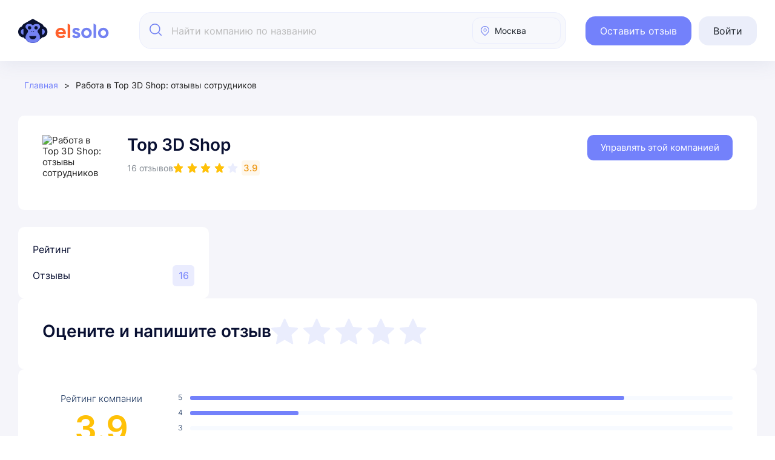

--- FILE ---
content_type: text/html; charset=UTF-8
request_url: https://elsolo.ru/supermarkets/top-3d-shop/
body_size: 35544
content:
<!DOCTYPE html>
<html class="page" lang="ru">

<head>
    <meta charset="UTF-8">
<meta name="viewport"
    content="width=device-width, user-scalable=no, initial-scale=1.0, maximum-scale=1.0, minimum-scale=1.0">
<title>Работа в Top 3D Shop: 16 отзывов от сотрудников о работодателе | Elsolo</title>
<meta name="description" content="Рейтинг работодателя 3.94 по 16 отзывам. Читайте объективные отзывы от сотрудников Top 3D Shop о корпоративной культуре, зарплатах, льготах, руководстве." />
                <meta name="yandex-verification" content="434621d9744c9b5d" />
        <meta name="google-site-verification" content="tPQ1MDbYzNqHuzahEXg1VZWiFIzfG_iTXBlsz7hR-eM" />
                                                        <link rel="canonical" href="https://elsolo.ru/supermarkets/top-3d-shop/" />
        
    
<meta name="csrf-token" content="F1uoHoVyJ8adQbWQuHZ5jjxCOUgpxsisxGzUl5DC">

<link id="favicon" rel="shortcut icon" href="/favicon.ico" type="image/x-icon">
<link href="/css/bootstrap-common.css" rel="stylesheet">
<link href="/css/swiper-bundle.min.css" rel="stylesheet">
<link href="/css/select2.min.css" rel="stylesheet">
<link href="/css/style.css" rel="stylesheet">
<link href="/css/new-index.css" rel="stylesheet">
<link href="/css/custom.css?v=1768221288" rel="stylesheet">
<link href="/css/compile/compile-styles.css?v=1768221375"
    rel="stylesheet">
<script>
    window.appDebug = false;
    window.features = {
        headerV2: true    };
</script>
<script src="https://api-maps.yandex.ru/v3/?apikey=9312da6b-52d5-40c7-9991-6116e792fa84&lang=ru_RU"></script>

    <!-- Yandex.Metrika counter -->
    <script type="text/javascript">
        (function(m, e, t, r, i, k, a) {
            m[i] = m[i] || function() {
                (m[i].a = m[i].a || [])
                .push(arguments)
            };
            m[i].l = 1 * new Date();
            for (var j = 0; j < document.scripts.length; j++) {
                if (document.scripts[j].src === r) {
                    return;
                }
            }
            k = e.createElement(t), a = e.getElementsByTagName(t)[0], k.async = 1, k.src = r, a.parentNode.insertBefore(
                k, a)
        })
        (window, document, "script", "https://mc.yandex.ru/metrika/tag.js", "ym");
        ym(43939384, "init", {
            clickmap: true,
            trackLinks: true,
            accurateTrackBounce: true
        });
    </script>
    <noscript>
        <div><img src="https://mc.yandex.ru/watch/43939384" style="position:absolute; left:-9999px;" alt="" />
        </div>
    </noscript> <!-- /Yandex.Metrika counter -->


</head>

<body>
    <div class="wrapper-def">
        <header class="top-menu">
            <div class="container-def">
    <div class="top-menu__wrap">
        <div class="top-menu__content">
                        <a href="/" class="top-menu__logo logo-def" aria-label="На главную">
                <svg width="150" height="42" viewBox="0 0 150 42" fill="none"
                    xmlns="http://www.w3.org/2000/svg">
                    <path
                        d="M40.6326 28.2429L42.2911 15.1946C42.2911 14.0483 41.9981 12.8776 41.4121 11.8776C40.8261 10.8533 39.9715 10.0241 38.946 9.43871L24.1983 1L9.42615 9.43871C8.40065 10.0241 7.57048 10.8777 6.98447 11.8776C6.39847 12.902 6.08105 14.0483 6.08105 15.1946L7.73953 28.2429C7.73953 29.4136 8.05695 30.5599 8.64295 31.5842C9.22895 32.5842 10.0591 33.4378 11.0846 34.0232C16.7076 38.2437 31.6893 38.2749 37.2875 34.0232C38.313 33.4378 39.1432 32.5842 39.7292 31.5842C40.3396 30.5599 40.6326 29.4136 40.6326 28.2429Z"
                        fill="#0A1130" />
                    <path
                        d="M32.6204 23.5411C33.4338 25.1951 35.4164 27.3065 35.8708 29.629C39.1877 44.6495 8.94454 44.1529 12.4888 29.629C12.9781 27.3065 14.9258 25.1951 15.7742 23.5411C15.7742 23.5411 16.3154 22.3714 16.3493 21.5705C16.4335 19.5834 13.5024 17.3477 13.5024 17.3477C12.8733 16.7142 12.4189 15.9049 12.2441 15.0251C12.0694 14.1454 12.1742 13.2304 12.5238 12.3859C12.8733 11.5413 13.4325 10.8375 14.2014 10.3448C14.9353 9.81697 16.3619 9.57064 18.0999 9.57064C23.1548 9.57064 24.2846 12.3348 24.2846 12.3348C24.2846 12.3348 25.4494 9.53545 30.4694 9.57064C32.1724 9.60583 33.599 9.88735 34.298 10.4152C35.0319 10.9079 35.5912 11.6469 35.9057 12.4562C36.2203 13.3008 36.2902 14.1805 36.1154 15.0603C35.9407 15.9401 35.5213 16.7142 34.8921 17.3477C34.8921 17.3477 31.9046 19.5767 32.0102 21.5705C32.0529 22.375 32.6204 23.5411 32.6204 23.5411Z"
                        fill="#7482F2" />
                    <path
                        d="M8.8452 13.1641V31.8022C6.48198 31.8022 4.2538 30.8703 2.56578 29.0781C0.945288 27.3577 0 24.9921 0 22.4831C0 19.9741 0.945288 17.6085 2.56578 15.8881C4.2538 14.096 6.48198 13.1641 8.8452 13.1641Z"
                        fill="#0A1130" />
                    <path
                        d="M39.5269 31.8047L39.5269 13.1666C41.8901 13.1666 44.1183 14.0985 45.8063 15.8906C47.4268 17.6111 48.3721 19.9767 48.3721 22.4856C48.3721 24.9946 47.4268 27.3602 45.8063 29.0807C44.1183 30.8728 41.8901 31.8047 39.5269 31.8047Z"
                        fill="#0A1130" />
                    <path
                        d="M8.84448 17.8594V27.2574C7.66287 27.2574 6.54877 26.7875 5.70477 25.8838C4.89452 25.0163 4.42188 23.8235 4.42188 22.5584C4.42188 21.2933 4.89452 20.1004 5.70477 19.2329C6.54877 18.3293 7.66287 17.8594 8.84448 17.8594Z"
                        fill="#7382F2" />
                    <path
                        d="M39.5273 17.8594V27.2574C40.7 27.2574 41.8057 26.7875 42.6433 25.8838C43.4809 25.0163 43.9499 23.8235 43.9499 22.5584C43.9499 21.2933 43.4809 20.1004 42.6433 19.2329C41.8057 18.3293 40.7 17.8594 39.5273 17.8594Z"
                        fill="#7382F2" />
                    <path
                        d="M30.1289 29.4688L18.3814 29.4687C18.3814 30.9346 18.9687 32.3166 20.0983 33.3637C21.1827 34.4107 22.6737 34.997 24.2551 34.997C25.8365 34.997 27.3276 34.4107 28.412 33.3637C29.5415 32.3166 30.1289 30.9346 30.1289 29.4688Z"
                        fill="#0A1130" />
                    <ellipse cx="18.7964" cy="15.9282" rx="2.76413" ry="2.76413" fill="#0A1130" />
                    <ellipse cx="22.5279" cy="22.1442" rx="0.691031" ry="0.691032" fill="#0A1130" />
                    <ellipse cx="25.569" cy="22.1442" rx="0.691031" ry="0.691032" fill="#0A1130" />
                    <ellipse cx="29.5766" cy="15.9282" rx="2.76413" ry="2.76413" fill="#0A1130" />
                    <path
                        d="M15.241 24.4922C14.4477 26.0438 12.0635 31.2624 13.2954 34.1963C14.8346 37.862 19.3038 39.9794 24.1954 39.9794C29.087 39.9794 33.5562 37.862 35.0954 34.1963C36.3273 31.2624 33.9431 26.0438 33.1498 24.4922C35.2419 27.1181 38.0494 32.109 34.6896 36.6226C32.0037 40.231 26.5779 41.0411 24.1954 40.9953C21.8129 41.0411 16.3871 40.231 13.7012 36.6226C10.3414 32.109 13.1288 27.1181 15.241 24.4922Z"
                        fill="#5664D4" />
                    <path
                        d="M78.751 24.5281C78.8189 22.2421 77.9588 20.0466 76.3971 18.3717C75.6275 17.5569 74.6995 16.9232 73.681 16.4931C72.6399 16.0631 71.5308 15.8594 70.4217 15.9046C69.2674 15.8594 68.1131 16.0631 67.0267 16.4705C65.9629 16.9005 64.967 17.5343 64.1522 18.3491C63.36 19.1639 62.7263 20.1372 62.3189 21.1783C61.8888 22.2421 61.6851 23.3738 61.7078 24.5055C61.6851 25.6598 61.8888 26.7915 62.3189 27.8553C62.7263 28.9417 63.3826 29.8923 64.1975 30.7071C65.8497 32.3367 68.0452 33.1516 70.7613 33.1516C73.93 33.1516 76.3065 31.9972 77.9361 29.666L74.4958 27.7195C73.6584 28.8059 72.4361 29.3491 70.8065 29.3491C68.2942 29.3491 66.7324 28.3306 66.1666 26.2709H78.5925C78.7057 25.7051 78.751 25.1166 78.751 24.5281ZM66.0987 22.989C66.3024 22.0384 66.823 21.1783 67.5925 20.5672C68.4073 19.9561 69.4032 19.6392 70.4217 19.6845C71.3497 19.6618 72.2551 19.9561 73.002 20.4993C73.7942 21.1104 74.3374 21.9931 74.4958 22.9664L66.0987 22.989Z"
                        fill="#FF612D" />
                    <path d="M81.7158 8.82031V32.6989H85.971V11.2648L81.7158 8.82031Z" fill="#FF612D" />
                    <path
                        d="M101.645 25.1437C101.08 24.442 100.355 23.8988 99.5179 23.5593C98.703 23.2651 97.8656 22.9934 97.0055 22.7897C96.7792 22.7218 96.5755 22.6766 96.3265 22.6087C95.8286 22.4502 95.3532 22.2692 94.8779 22.0655C94.3121 21.7939 93.9952 21.4317 93.9952 21.0017C93.9952 20.798 94.0405 20.6169 94.131 20.4358C94.2442 20.2774 94.38 20.119 94.5384 20.0284C94.9458 19.7795 95.4211 19.6437 95.9191 19.6663C96.4623 19.6437 97.0281 19.7795 97.5035 20.0737C97.9561 20.3679 98.3409 20.8206 98.5446 21.3186L102.121 19.2815C101.51 18.2404 100.65 17.3803 99.5858 16.7918C98.4541 16.2033 97.2092 15.9091 95.9417 15.9091C94.3347 15.8638 92.7504 16.3618 91.4602 17.3124C90.8718 17.7651 90.4191 18.3309 90.1022 18.9873C89.7853 19.6663 89.6495 20.3906 89.6722 21.1148C89.6269 22.0881 89.9438 23.0161 90.5549 23.7856C90.9623 24.2836 91.4829 24.7136 92.0714 25.0531C92.2524 25.1437 92.4561 25.2342 92.6598 25.3247C93.4746 25.6416 94.3121 25.9132 95.1722 26.1395C95.8965 26.3206 96.5981 26.5696 97.2771 26.8638C97.8656 27.1354 98.1598 27.4976 98.1598 27.9276C98.1598 28.8782 97.4129 29.3309 95.8965 29.3309C94.2216 29.3309 93.1578 28.6292 92.6598 27.2033L92.6146 27.2486L88.9932 29.3083C90.238 31.8885 92.524 33.156 95.8965 33.156C97.5714 33.2239 99.2463 32.7486 100.627 31.8206C101.238 31.3679 101.736 30.7795 102.075 30.1231C102.392 29.4441 102.551 28.6972 102.528 27.9276C102.551 26.9317 102.234 25.9585 101.645 25.1437Z"
                        fill="#7482F2" />
                    <path
                        d="M119.073 18.3939C117.85 17.1717 116.289 16.3569 114.591 16.0174C112.916 15.6779 111.151 15.8363 109.544 16.4927C107.96 17.149 106.579 18.2807 105.628 19.7067C104.678 21.1326 104.18 22.8075 104.18 24.5276C104.18 26.8137 105.108 29.0318 106.737 30.6388C108.367 32.2684 110.585 33.1737 112.894 33.1737C115.202 33.1737 117.42 32.2684 119.05 30.6388C120.68 29.0318 121.608 26.8137 121.608 24.5276C121.63 23.396 121.427 22.2643 120.974 21.2005C120.544 20.1367 119.888 19.1861 119.073 18.3939ZM116.04 27.7643C115.632 28.1717 115.134 28.5112 114.591 28.7375C114.048 28.9412 113.46 29.0544 112.871 29.0318C112.283 29.0544 111.694 28.9412 111.151 28.7375C110.608 28.5112 110.11 28.1943 109.702 27.7643C109.272 27.3342 108.933 26.8363 108.729 26.2704C108.503 25.7272 108.412 25.1161 108.435 24.5276C108.412 23.9392 108.503 23.3281 108.729 22.7849C108.933 22.219 109.272 21.7211 109.702 21.291C110.11 20.8836 110.608 20.5441 111.151 20.3178C111.694 20.1141 112.283 20.0009 112.871 20.0235C113.46 20.0009 114.048 20.1141 114.614 20.3178C115.157 20.5441 115.655 20.8836 116.062 21.291C116.492 21.7211 116.832 22.219 117.036 22.7849C117.262 23.3281 117.375 23.9392 117.353 24.5276C117.375 25.1388 117.262 25.7272 117.036 26.2704C116.809 26.8363 116.47 27.3342 116.04 27.7643Z"
                        fill="#7482F2" />
                    <path d="M124.573 8.82031V32.6989H128.828V11.2648L124.573 8.82031Z" fill="#7482F2" />
                    <path
                        d="M146.755 18.3939C145.533 17.1717 143.971 16.3569 142.274 16.0174C140.599 15.6779 138.834 15.8363 137.227 16.4927C135.642 17.149 134.261 18.2807 133.311 19.7067C132.36 21.1326 131.862 22.8075 131.862 24.5276C131.862 26.8137 132.79 29.0318 134.42 30.6388C136.05 32.2684 138.268 33.1737 140.576 33.1737C142.885 33.1737 145.103 32.2684 146.733 30.6388C148.362 29.0318 149.29 26.8137 149.29 24.5276C149.313 23.396 149.109 22.2643 148.657 21.2005C148.227 20.1367 147.57 19.1861 146.755 18.3939ZM143.768 27.7643C143.338 28.1943 142.84 28.5112 142.296 28.7375C141.753 28.9412 141.165 29.0544 140.554 29.0318C139.965 29.0544 139.377 28.9412 138.833 28.7375C138.29 28.5112 137.792 28.1943 137.385 27.7643C136.955 27.3342 136.638 26.8363 136.412 26.2704C136.185 25.7272 136.095 25.1161 136.117 24.5276C136.095 23.9392 136.185 23.3281 136.412 22.7849C136.638 22.219 136.955 21.7211 137.385 21.291C137.792 20.8836 138.29 20.5441 138.833 20.3178C139.377 20.1141 139.965 20.0009 140.554 20.0235C141.165 20.0009 141.753 20.1141 142.296 20.3178C142.84 20.5441 143.338 20.8836 143.768 21.291C144.175 21.7211 144.515 22.219 144.741 22.7849C144.967 23.3281 145.058 23.9392 145.035 24.5276C145.058 25.1161 144.967 25.7272 144.741 26.2704C144.515 26.8363 144.175 27.3342 143.768 27.7643Z"
                        fill="#7482F2" />
                </svg>
            </a>
                            <button class="btn-def-3 primary btn-square btn-burger" id="burger-btn">
                    <svg width="24" height="25" viewBox="0 0 24 25" fill="none"
                        xmlns="http://www.w3.org/2000/svg">
                        <path d="M3 5.64844H21" stroke="#7382F2" stroke-width="1.4" stroke-linecap="round" />
                        <path d="M3 12.8516H21" stroke="#7382F2" stroke-width="1.4" stroke-linecap="round" />
                        <path d="M3 20.0469H21" stroke="#7382F2" stroke-width="1.4" stroke-linecap="round" />
                    </svg>
                </button>
                <div class="burger-menu" id="burger-menu">

    <div class="burger-sidebar">
        <div class="burger-header">
            <svg width="121" height="35" viewBox="0 0 121 35" fill="none" xmlns="http://www.w3.org/2000/svg">
                <g clip-path="url(#clip0_5917_11071)">
                    <path
                        d="M33.2871 23.6435L34.6139 13.2022C34.6139 12.285 34.3795 11.3482 33.9107 10.548C33.4419 9.72834 32.7582 9.06479 31.9378 8.5964L20.1397 1.84375L8.32206 8.5964C7.50166 9.06479 6.83753 9.74786 6.36873 10.548C5.89993 11.3677 5.646 12.285 5.646 13.2022L6.97277 23.6435C6.97277 24.5803 7.2267 25.4975 7.6955 26.3172C8.1643 27.1174 8.82843 27.8005 9.64883 28.2688C14.1472 31.6461 26.1324 31.6711 30.611 28.2688C31.4314 27.8005 32.0956 27.1174 32.5644 26.3172C33.0527 25.4975 33.2871 24.5803 33.2871 23.6435Z"
                        fill="#0A1130" />
                    <path
                        d="M26.88 19.8825C27.5307 21.206 29.1168 22.8956 29.4803 24.7541C32.1338 36.7734 7.93944 36.3761 10.7748 24.7541C11.1663 22.8956 12.7244 21.206 13.4031 19.8825C13.4031 19.8825 13.8361 18.9466 13.8632 18.3056C13.9306 16.7156 11.5857 14.9265 11.5857 14.9265C11.0824 14.4197 10.7189 13.772 10.5791 13.068C10.4393 12.3641 10.5232 11.6319 10.8028 10.9561C11.0824 10.2803 11.5298 9.71712 12.1449 9.32289C12.7321 8.9005 13.8733 8.70339 15.2637 8.70339C19.3076 8.70339 20.2114 10.9152 20.2114 10.9152C20.2114 10.9152 21.1433 8.67523 25.1592 8.70339C26.5216 8.73155 27.6629 8.95682 28.2221 9.37921C28.8092 9.77343 29.2566 10.3648 29.5082 11.0124C29.7599 11.6883 29.8158 12.3922 29.676 13.0962C29.5362 13.8002 29.2007 14.4197 28.6974 14.9265C28.6974 14.9265 26.3073 16.7102 26.3919 18.3056C26.426 18.9494 26.88 19.8825 26.88 19.8825Z"
                        fill="#7482F2" />
                    <path
                        d="M7.85932 11.5781V26.4923C5.96876 26.4923 4.18622 25.7466 2.83582 24.3125C1.53943 22.9359 0.783203 21.0429 0.783203 19.0352C0.783203 17.0275 1.53943 15.1346 2.83582 13.7579C4.18622 12.3238 5.96876 11.5781 7.85932 11.5781Z"
                        fill="#0A1130" />
                    <path
                        d="M32.4053 26.4922L32.4053 11.578C34.2959 11.578 36.0784 12.3237 37.4288 13.7578C38.7252 15.1345 39.4814 17.0274 39.4814 19.0351C39.4814 21.0428 38.7252 22.9357 37.4288 24.3124C36.0784 25.7465 34.2959 26.4922 32.4053 26.4922Z"
                        fill="#0A1130" />
                    <path
                        d="M7.85837 15.3359V22.8562C6.91309 22.8562 6.02182 22.4802 5.34662 21.7571C4.69843 21.0629 4.32031 20.1084 4.32031 19.0961C4.32031 18.0837 4.69843 17.1292 5.34662 16.4351C6.02182 15.712 6.91309 15.3359 7.85837 15.3359Z"
                        fill="#7382F2" />
                    <path
                        d="M32.4067 15.3359V22.8562C33.3449 22.8562 34.2294 22.4802 34.8995 21.7571C35.5695 21.0629 35.9448 20.1084 35.9448 19.0961C35.9448 18.0837 35.5695 17.1292 34.8995 16.4351C34.2294 15.712 33.3449 15.3359 32.4067 15.3359Z"
                        fill="#7382F2" />
                    <path
                        d="M24.8853 24.6172L15.4873 24.6172C15.4873 25.7901 15.9572 26.8961 16.8608 27.7339C17.7283 28.5717 18.9212 29.0409 20.1863 29.0409C21.4514 29.0409 22.6442 28.5717 23.5117 27.7339C24.4154 26.8961 24.8853 25.7901 24.8853 24.6172Z"
                        fill="#0A1130" />
                    <ellipse cx="15.8212" cy="13.79" rx="2.21129" ry="2.21185" fill="#0A1130" />
                    <ellipse cx="18.8048" cy="18.7639" rx="0.552822" ry="0.552962" fill="#0A1130" />
                    <ellipse cx="21.2379" cy="18.7639" rx="0.552822" ry="0.552962" fill="#0A1130" />
                    <ellipse cx="24.4427" cy="13.79" rx="2.21129" ry="2.21185" fill="#0A1130" />
                    <path
                        d="M12.9743 20.6328C12.3397 21.8744 10.4323 26.0503 11.4179 28.398C12.6492 31.3313 16.2246 33.0257 20.1378 33.0257C24.051 33.0257 27.6264 31.3313 28.8577 28.398C29.8433 26.0503 27.9359 21.8744 27.3013 20.6328C28.9749 22.7341 31.2209 26.7277 28.5331 30.3396C26.3844 33.227 22.0438 33.8752 20.1378 33.8386C18.2319 33.8752 13.8912 33.227 11.7425 30.3396C9.05467 26.7277 11.2846 22.7341 12.9743 20.6328Z"
                        fill="#5664D4" />
                    <path
                        d="M63.7823 20.6633C63.8366 18.834 63.1486 17.0772 61.8992 15.7369C61.2836 15.0849 60.5412 14.5778 59.7264 14.2337C58.8935 13.8896 58.0062 13.7266 57.119 13.7628C56.1955 13.7266 55.2721 13.8896 54.403 14.2156C53.5519 14.5597 52.7552 15.0668 52.1034 15.7188C51.4696 16.3708 50.9627 17.1496 50.6367 17.9828C50.2927 18.834 50.1297 19.7396 50.1478 20.6451C50.1297 21.5688 50.2927 22.4744 50.6367 23.3256C50.9627 24.195 51.4878 24.9557 52.1396 25.6077C53.4614 26.9117 55.2178 27.5637 57.3906 27.5637C59.9256 27.5637 61.8268 26.64 63.1305 24.7746L60.3782 23.217C59.7083 24.0863 58.7305 24.521 57.4268 24.521C55.4169 24.521 54.1676 23.706 53.7149 22.0578H63.6556C63.7461 21.6051 63.7823 21.1342 63.7823 20.6633ZM53.6606 19.4317C53.8235 18.671 54.24 17.9828 54.8556 17.4937C55.5075 17.0047 56.3042 16.7512 57.119 16.7874C57.8614 16.7693 58.5857 17.0047 59.1832 17.4394C59.8169 17.9284 60.2515 18.6348 60.3782 19.4136L53.6606 19.4317Z"
                        fill="#FF612D" />
                    <path d="M66.1567 8.10156V27.2092H69.5608V10.0576L66.1567 8.10156Z" fill="#FF612D" />
                    <path
                        d="M82.0988 21.1574C81.6461 20.5959 81.0667 20.1613 80.3968 19.8896C79.7449 19.6541 79.075 19.4368 78.3869 19.2738C78.2058 19.2195 78.0429 19.1832 77.8437 19.1289C77.4453 19.0021 77.0651 18.8572 76.6848 18.6942C76.2322 18.4769 75.9787 18.1871 75.9787 17.843C75.9787 17.68 76.0149 17.5351 76.0873 17.3902C76.1778 17.2634 76.2865 17.1366 76.4132 17.0642C76.7392 16.865 77.1194 16.7563 77.5178 16.7744C77.9523 16.7563 78.405 16.865 78.7852 17.1004C79.1474 17.3359 79.4552 17.6981 79.6182 18.0965L82.479 16.4665C81.9902 15.6334 81.3021 14.9451 80.4511 14.4742C79.5457 14.0033 78.5498 13.7679 77.5359 13.7679C76.2503 13.7317 74.9828 14.1301 73.9507 14.8908C73.4799 15.253 73.1178 15.7058 72.8643 16.2311C72.6108 16.7744 72.5022 17.354 72.5203 17.9335C72.484 18.7123 72.7375 19.4549 73.2264 20.0707C73.5523 20.4691 73.9688 20.8133 74.4396 21.0849C74.5844 21.1574 74.7474 21.2298 74.9104 21.3023C75.5622 21.5558 76.2322 21.7732 76.9202 21.9543C77.4997 22.0992 78.061 22.2984 78.6042 22.5339C79.075 22.7512 79.3103 23.041 79.3103 23.3851C79.3103 24.1458 78.7128 24.508 77.4997 24.508C76.1597 24.508 75.3087 23.9466 74.9104 22.8055L74.8742 22.8418L71.9771 24.4899C72.9729 26.5546 74.8017 27.5689 77.4997 27.5689C78.8396 27.6232 80.1795 27.2428 81.284 26.5003C81.7729 26.138 82.1712 25.6671 82.4428 25.1419C82.6963 24.5986 82.8231 24.0009 82.805 23.3851C82.8231 22.5882 82.5696 21.8094 82.0988 21.1574Z"
                        fill="#7482F2" />
                    <path
                        d="M96.0398 15.7594C95.062 14.7814 93.8127 14.1293 92.4547 13.8577C91.1147 13.586 89.7024 13.7128 88.4168 14.238C87.1493 14.7632 86.0448 15.6688 85.2843 16.8098C84.5238 17.9509 84.1255 19.2911 84.1255 20.6676C84.1255 22.4969 84.8679 24.2718 86.1716 25.5577C87.4753 26.8617 89.2497 27.5862 91.0966 27.5862C92.9435 27.5862 94.718 26.8617 96.0217 25.5577C97.3254 24.2718 98.0678 22.4969 98.0678 20.6676C98.0859 19.762 97.9229 18.8564 97.5608 18.0052C97.2168 17.154 96.6917 16.3933 96.0398 15.7594ZM93.6135 23.2575C93.2876 23.5835 92.8892 23.8552 92.4547 24.0363C92.0201 24.1993 91.5493 24.2899 91.0785 24.2718C90.6078 24.2899 90.137 24.1993 89.7024 24.0363C89.2678 23.8552 88.8695 23.6017 88.5436 23.2575C88.1995 22.9134 87.9279 22.515 87.765 22.0622C87.5839 21.6275 87.5115 21.1385 87.5296 20.6676C87.5115 20.1967 87.5839 19.7077 87.765 19.273C87.9279 18.8202 88.1995 18.4218 88.5436 18.0777C88.8695 17.7516 89.2678 17.48 89.7024 17.2989C90.137 17.1359 90.6078 17.0453 91.0785 17.0634C91.5493 17.0453 92.0201 17.1359 92.4728 17.2989C92.9073 17.48 93.3057 17.7516 93.6316 18.0777C93.9756 18.4218 94.2472 18.8202 94.4102 19.273C94.5913 19.7077 94.6818 20.1967 94.6637 20.6676C94.6818 21.1566 94.5913 21.6275 94.4102 22.0622C94.2291 22.515 93.9575 22.9134 93.6135 23.2575Z"
                        fill="#7482F2" />
                    <path d="M100.443 8.10156V27.2092H103.847V10.0576L100.443 8.10156Z" fill="#7482F2" />
                    <path
                        d="M118.188 15.7594C117.21 14.7814 115.961 14.1293 114.603 13.8577C113.263 13.586 111.85 13.7128 110.565 14.238C109.297 14.7632 108.193 15.6688 107.432 16.8098C106.672 17.9509 106.273 19.2911 106.273 20.6676C106.273 22.4969 107.016 24.2718 108.32 25.5577C109.623 26.8617 111.398 27.5862 113.245 27.5862C115.091 27.5862 116.866 26.8617 118.17 25.5577C119.473 24.2718 120.216 22.4969 120.216 20.6676C120.234 19.762 120.071 18.8564 119.709 18.0052C119.365 17.154 118.84 16.3933 118.188 15.7594ZM115.798 23.2575C115.454 23.6017 115.055 23.8552 114.621 24.0363C114.186 24.1993 113.715 24.2899 113.226 24.2718C112.756 24.2899 112.285 24.1993 111.85 24.0363C111.416 23.8552 111.017 23.6017 110.692 23.2575C110.347 22.9134 110.094 22.515 109.913 22.0622C109.732 21.6275 109.659 21.1385 109.678 20.6676C109.659 20.1967 109.732 19.7077 109.913 19.273C110.094 18.8202 110.347 18.4218 110.692 18.0777C111.017 17.7516 111.416 17.48 111.85 17.2989C112.285 17.1359 112.756 17.0453 113.226 17.0634C113.715 17.0453 114.186 17.1359 114.621 17.2989C115.055 17.48 115.454 17.7516 115.798 18.0777C116.124 18.4218 116.395 18.8202 116.576 19.273C116.757 19.7077 116.83 20.1967 116.812 20.6676C116.83 21.1385 116.757 21.6275 116.576 22.0622C116.395 22.515 116.124 22.9134 115.798 23.2575Z"
                        fill="#7482F2" />
                </g>
                <defs>
                    <clipPath id="clip0_5917_11071">
                        <rect width="119.434" height="33.9963" fill="white" transform="translate(0.783203 0.84375)" />
                    </clipPath>
                </defs>
            </svg>

            <button class="burger-close" id="burger-close">
                <svg width="16" height="16" viewBox="0 0 16 16" fill="none"
                    xmlns="http://www.w3.org/2000/svg">
                    <path d="M1 1L15 15" stroke="#C5C8E0" stroke-width="1.5" stroke-linecap="round" />
                    <path d="M15 1L1 15" stroke="#C5C8E0" stroke-width="1.5" stroke-linecap="round" />
                </svg>
            </button>
        </div>
        <nav class="burger-nav">
            <div class="burger-nav__inner">
                <div class="user-info">
                                            <button class="btn-def-3 transparent btn-square btn-modal p-0"
                            onclick="ym(43939384,'reachGoal','sign_1');" data-modal="#modal-modalSign">
                            <svg width="24" height="25" viewBox="0 0 24 25" fill="none"
                                xmlns="http://www.w3.org/2000/svg">
                                <path
                                    d="M15.533 16.5377C15.3153 16.7577 14.9596 16.7584 14.7411 16.5392L11.4339 13.2496C11.2154 13.0326 11.2139 12.6791 11.4309 12.4606C11.4301 12.4576 14.7381 9.16952 14.7389 9.16654C15.2579 8.65196 16.0476 9.43651 15.5315 9.95854L13.1825 12.2943L20.0804 12.2943C20.3891 12.2943 20.6397 12.5448 20.6397 12.8536C20.6397 13.1623 20.3891 13.4129 20.0804 13.4129L13.1825 13.4129L15.5315 15.7486C15.75 15.9657 15.7508 16.3191 15.533 16.5377Z"
                                    fill="#7382F2" />
                                <path
                                    d="M8.0735 1.84375H15.7843C18.3883 1.84673 20.4987 3.95724 20.5017 5.87395V6.92696C20.4957 7.66154 19.3876 7.65632 19.3831 6.92696V5.87395C19.3801 4.57473 17.7694 2.96463 15.7828 2.96239H8.0735C6.09289 2.96463 4.48737 4.57026 4.48513 6.551V19.1253C4.48737 21.1128 6.09811 22.7229 8.08543 22.7251H15.7917C17.7724 22.7221 19.3764 21.1172 19.3794 19.824C19.436 19.2863 19.1266 18.2355 19.9386 18.2012C20.7522 18.237 20.4413 19.287 20.5017 19.824C20.4987 21.7362 18.3913 23.8423 15.7917 23.8438H8.07872C5.47394 23.8408 3.36283 21.7303 3.35985 19.1253V6.551C3.36283 3.94978 5.47245 1.843 8.0735 1.84375Z"
                                    fill="#7382F2" />
                            </svg>
                            <span>Войти</span>
                        </button>
                                    </div>
                <ul class="burger-menu__list">
                    <li><a href="/company-about/">Работодателю</a></li>
                    <li><a href="/categories/">Все города</a></li>
                    <li><a href="/hc/">База знаний</a></li>
                    <li><a href="/kak-rabotaet-elsolo/">Как работает ElSolo</a></li>
                    <li><a href="/contacts/">Контакты</a></li>
                </ul>
            </div>

                            <button class="btn-def-3 blue btn-square btn-modal w-100"
                    onclick="ym(43939384,'reachGoal','header_add_reviews');" data-modal="#modal-review">
                    <svg width="24" height="25" viewBox="0 0 24 25" fill="none"
                        xmlns="http://www.w3.org/2000/svg">
                        <path
                            d="M10.5435 19.265C9.54268 19.3061 8.45844 18.9654 8.04143 18.7898L4.31436 21.0676L5.40521 17.1657C3.32609 15.7819 2 13.6833 2 11.3338C2 7.167 6.17131 3.78906 11.3169 3.78906C16.3047 3.78906 20.3771 6.963 20.6221 10.9528"
                            stroke="white" stroke-width="1.4" stroke-linecap="round" stroke-linejoin="round" />
                        <path d="M17.647 13.2031V21.8964" stroke="white" stroke-width="1.4" stroke-linecap="round" />
                        <path d="M22 17.5469L13.3073 17.5469" stroke="white" stroke-width="1.4"
                            stroke-linecap="round" />
                    </svg>
                    <span class="text-nowrap">Оставить отзыв</span>
                </button>
                    </nav>
    </div>
    <div class="burger-overlay"></div>
</div>
            
                            <form class="top-menu__search" action="/map-search/" method="GET" id="search-form">
    <input type="hidden" id="search--company-input-query" name="query" value="" />
    <input type="hidden" id="search--company-input-region" name="region" value="" />
    <input type="hidden" id="search--company-input-city" name="cityCode" value="" />
    <input type="hidden" id="search--company-input-lat" name="lat" value="" />
    <input type="hidden" id="search--company-input-lon" name="lon" value="" />
    <input type="hidden" id="search--company-input-radius" name="radius" value="" />
    <div class="search-form__container" id="search-header">
        <div class="search-form__input-container">
            <div class="search-form__input-wrapper">
                <div class="search-form__input-icon" id="search--input-icon">
                    <svg viewBox="0 0 20 20" fill="none" xmlns="http://www.w3.org/2000/svg">
                        <path
                            d="M8.80756 0C3.9512 0 0 3.9512 0 8.80756C0 13.6642 3.9512 17.6151 8.80756 17.6151C13.6642 17.6151 17.6151 13.6642 17.6151 8.80756C17.6151 3.9512 13.6642 0 8.80756 0ZM8.80756 15.9891C4.84768 15.9891 1.62601 12.7675 1.62601 8.8076C1.62601 4.84772 4.84768 1.62601 8.80756 1.62601C12.7674 1.62601 15.9891 4.84768 15.9891 8.80756C15.9891 12.7674 12.7674 15.9891 8.80756 15.9891Z"
                            fill="#7382F2" />
                        <path
                            d="M19.7619 18.6104L15.1007 13.9491C14.7831 13.6315 14.2687 13.6315 13.9511 13.9491C13.6335 14.2665 13.6335 14.7814 13.9511 15.0988L18.6123 19.76C18.7711 19.9188 18.979 19.9982 19.1871 19.9982C19.395 19.9982 19.6031 19.9188 19.7619 19.76C20.0796 19.4427 20.0796 18.9277 19.7619 18.6104Z"
                            fill="#7382F2" />
                    </svg>
                </div>
                <button class="search-form__back-btn" id="search--back-btn" type="button">
                    <svg viewBox="0 0 20 21" fill="none" xmlns="http://www.w3.org/2000/svg">
                        <path d="M14 2.84766L6 10.8477L14 18.8477" stroke="#7382F2" stroke-width="1.5"
                            stroke-linecap="round" stroke-linejoin="round" />
                    </svg>
                </button>
                <input class="search-form__input" type="text" placeholder="Найти компанию по названию"
                    id="search--company-input" autocomplete="off">
                <div class="search-form__input-clear" id="search--input-clear">
                    <svg viewBox="0 0 16 17" fill="none" xmlns="http://www.w3.org/2000/svg">
                        <path d="M1 1.01562L15 15.0156" stroke="#C5C8E0" stroke-width="1.5" stroke-linecap="round" />
                        <path d="M15 1.01562L1 15.0156" stroke="#C5C8E0" stroke-width="1.5" stroke-linecap="round" />
                    </svg>
                </div>
            </div>
            <button class="submit-btn btn-def-3 blue btn-md disabled" type="submit" id="search--submit-btn">
                <span>Найти</span>
            </button>
        </div>

        <div class="search-form__suggestions" id="search--suggestions">
            <ul class="search-form__suggestions-list">
            </ul>
        </div>
        <div class="search-form__city-container" id="search--city-container">
            <div class="search-form__city-input-container">
                <div class="search-form__city-input-wrapper">

                </div>
                <svg width="16" height="16" viewBox="0 0 16 16" fill="none"
                    xmlns="http://www.w3.org/2000/svg">
                    <path
                        d="M7.99972 0C4.21868 0 1.14258 2.98503 1.14258 6.65422C1.14258 11.6338 7.43414 15.74 7.70214 15.9123C7.7929 15.9708 7.8962 16 7.99972 16C8.10305 16 8.20654 15.9707 8.2973 15.9123C8.5653 15.74 14.8569 11.6338 14.8569 6.65422C14.8569 2.98503 11.7809 0 7.99972 0ZM7.99954 14.7622C6.7817 13.9047 2.25155 10.4566 2.25155 6.65422C2.25155 3.60337 4.83008 1.1215 7.99972 1.1215C11.1694 1.1215 13.7479 3.60337 13.7479 6.65422C13.7479 10.4505 9.21682 13.9036 7.99954 14.7622Z"
                        fill="#7382F2" />
                    <path
                        d="M8.12865 4.03906C6.67915 4.03906 5.5 5.21822 5.5 6.66771C5.5 8.11705 6.67915 9.29621 8.12865 9.29621C9.57815 9.29621 10.7573 8.11705 10.7573 6.66771C10.7573 5.2184 9.57815 4.03906 8.12865 4.03906ZM8.12865 8.36282C7.19384 8.36282 6.43325 7.60237 6.43325 6.66758C6.43325 5.73277 7.19386 4.97219 8.12865 4.97219C9.06346 4.97219 9.82405 5.73264 9.82405 6.66758C9.82405 7.60237 9.06346 8.36282 8.12865 8.36282Z"
                        fill="#7382F2" />
                </svg>
                <input class="search-form__city-input" type="text" placeholder="Выберите город"
                    id="search--city-input" autocomplete="off">
                <input type="hidden" id="search--city-input-hidden">
                <div class="search-form__city-clear-btn" id="search--city-clear-btn">
                    <svg width="16" height="17" viewBox="0 0 16 17" fill="none"
                        xmlns="http://www.w3.org/2000/svg">
                        <path d="M1 1.26172L15 15.2617" stroke="#C5C8E0" stroke-width="1.5" stroke-linecap="round" />
                        <path d="M15 1.26172L1 15.2617" stroke="#C5C8E0" stroke-width="1.5" stroke-linecap="round" />
                    </svg>
                </div>
            </div>
            <div class="search-form__city-suggestions" id="search--city-suggestions">
                <div class="search-form__city-mobile-header">
                    <button class="search-form__city-back-btn" id="search--city-back-btn" type="button">
                        <svg width="20" height="21" viewBox="0 0 20 21" fill="none"
                            xmlns="http://www.w3.org/2000/svg">
                            <path d="M14 2.84766L6 10.8477L14 18.8477" stroke="#7382F2" stroke-width="1.5"
                                stroke-linecap="round" stroke-linejoin="round" />
                        </svg>
                    </button>
                    <input class="search-form__city-mobile-input" type="text" placeholder="Поиск города"
                        id="search--city-mobile-input">
                    <div class="search-form__city-clear-btn" id="search--city-mobile-clear-btn">
                        <svg width="16" height="17" viewBox="0 0 16 17" fill="none"
                            xmlns="http://www.w3.org/2000/svg">
                            <path d="M1 1.01562L15 15.0156" stroke="#C5C8E0" stroke-width="1.5"
                                stroke-linecap="round" />
                            <path d="M15 1.01562L1 15.0156" stroke="#C5C8E0" stroke-width="1.5"
                                stroke-linecap="round" />
                        </svg>
                    </div>
                </div>

                
                <div class="search-form__city-mobile-list">
                    <ul class="search-form__city-suggestions-list">
                        
                        <li class="search-form__city-suggestion-item" id="empty-city-search" style="display: none;">
                            <span class="city_name">Нет результатов</span>
                        </li>
                        
                        <li class="search-form__city-suggestion-item" id="cities-loading" style="display: none;">
                            <span class="city_name">Загрузка городов...</span>
                        </li>
                    </ul>
                </div>
            </div>
        </div>
    </div>
    <div class="search-form__overlay" id="search--overlay"></div>
</form>
                                    <button class=" btn-def-3 blue btn-square btn-review btn-modal"
                        onclick="ym(43939384,'reachGoal','header_add_reviews');" data-modal="#modal-review">
                        <svg width="24" height="25" viewBox="0 0 24 25" fill="none"
                            xmlns="http://www.w3.org/2000/svg">
                            <path
                                d="M10.5435 19.265C9.54268 19.3061 8.45844 18.9654 8.04143 18.7898L4.31436 21.0676L5.40521 17.1657C3.32609 15.7819 2 13.6833 2 11.3338C2 7.167 6.17131 3.78906 11.3169 3.78906C16.3047 3.78906 20.3771 6.963 20.6221 10.9528"
                                stroke="white" stroke-width="1.4" stroke-linecap="round" stroke-linejoin="round" />
                            <path d="M17.647 13.2031V21.8964" stroke="white" stroke-width="1.4"
                                stroke-linecap="round" />
                            <path d="M22 17.5469L13.3073 17.5469" stroke="white" stroke-width="1.4"
                                stroke-linecap="round" />
                        </svg>
                        <span class="text-nowrap">Оставить отзыв</span>
                    </button>
                                                        <button class="btn-def-3 primary btn-square btn-login btn-modal"
                    onclick="ym(43939384,'reachGoal','sign_1');" data-modal="#modal-modalSign">
                    <svg width="24" height="25" viewBox="0 0 24 25" fill="none"
                        xmlns="http://www.w3.org/2000/svg">
                        <path
                            d="M15.533 16.5377C15.3153 16.7577 14.9596 16.7584 14.7411 16.5392L11.4339 13.2496C11.2154 13.0326 11.2139 12.6791 11.4309 12.4606C11.4301 12.4576 14.7381 9.16952 14.7389 9.16654C15.2579 8.65196 16.0476 9.43651 15.5315 9.95854L13.1825 12.2943L20.0804 12.2943C20.3891 12.2943 20.6397 12.5448 20.6397 12.8536C20.6397 13.1623 20.3891 13.4129 20.0804 13.4129L13.1825 13.4129L15.5315 15.7486C15.75 15.9657 15.7508 16.3191 15.533 16.5377Z"
                            fill="#7382F2" />
                        <path
                            d="M8.0735 1.84375H15.7843C18.3883 1.84673 20.4987 3.95724 20.5017 5.87395V6.92696C20.4957 7.66154 19.3876 7.65632 19.3831 6.92696V5.87395C19.3801 4.57473 17.7694 2.96463 15.7828 2.96239H8.0735C6.09289 2.96463 4.48737 4.57026 4.48513 6.551V19.1253C4.48737 21.1128 6.09811 22.7229 8.08543 22.7251H15.7917C17.7724 22.7221 19.3764 21.1172 19.3794 19.824C19.436 19.2863 19.1266 18.2355 19.9386 18.2012C20.7522 18.237 20.4413 19.287 20.5017 19.824C20.4987 21.7362 18.3913 23.8423 15.7917 23.8438H8.07872C5.47394 23.8408 3.36283 21.7303 3.35985 19.1253V6.551C3.36283 3.94978 5.47245 1.843 8.0735 1.84375Z"
                            fill="#7382F2" />
                    </svg>
                    <span>Войти</span>
                </button>
                    </div>
    </div>
</div>
        </header>
        
        <div class="notify-messages">
                                </div>

            <section class="sec-card">
        <div class="container-def">
            <div class="sec-card__wrap">
                <div class="sec-card__wrap-product">
                    <div class="company-bread-crumbs_block">
    <ul class="company-bread-crumbs_block__container">
                                    <li class="company-bread-crumbs_block__el">
                                            <a class="breadcrumbs__link text-blue" href="https://elsolo.ru/">Главная</a>
                                    </li>
                                            <li class="company-bread-crumbs_block__el">
                    <h1>Работа в Top 3D Shop: отзывы сотрудников</h1>
                </li>
            </ul>
</div>
                    <div class="card-content sec-to card-content_2 sec-card__card" id="about">
                        <div class="card-content__left">
                            <img class="card-content__img" src="/storage/images/products/342987/29b01de74df28fd9c309188ee99a56ad.jpg"
                                alt="Работа в Top 3D Shop: отзывы сотрудников">
                            <div class="card-content__left-body">
                                <div class="card-content__left-body__top-v2">
                                    
                                    <div class="card-content__name-box">
                                        <h2 class="card-content__title title-def title-def_sec3" id="company_name"
                                            data-attr="1337663">
                                            <span>Top 3D Shop</span>
                                        </h2>
                                                                                    <div class="btn-act-icon__top-v2">
                                                                                                    <div class="card-content__link-v2" onclick="$('#modal-reg').show()"
                                                        onclick="ym(43939384,'reachGoal','card_11232');">Управлять этой
                                                        компанией</div>
                                                                                            </div>
                                                                            </div>
                                </div>
                                                                <div class="card-content__reviewsText">
                                    <a href="#reviews-container">16 отзывов</a>
                                    <div class="card-content__info">
                                                                                                                                                                                        <svg class="stars__el" width="17" height="17" viewBox="0 0 17 17"
                                                        fill="none" xmlns="http://www.w3.org/2000/svg">
                                                        <path
                                                            d="M7.88025 1.81037C8.0766 1.34844 8.17482 1.11747 8.31155 1.04635C8.43029 0.984551 8.56973 0.984551 8.68847 1.04635C8.8252 1.11747 8.92342 1.34844 9.11977 1.81037L10.6838 5.48973C10.7419 5.62628 10.7709 5.69456 10.8159 5.74685C10.8555 5.79311 10.9041 5.83012 10.9583 5.85545C11.0197 5.88409 11.0906 5.89193 11.2324 5.90762L15.0528 6.33045C15.5324 6.38353 15.7722 6.41007 15.879 6.52443C15.9717 6.62377 16.0148 6.76287 15.9955 6.90041C15.9732 7.05872 15.7941 7.22797 15.4358 7.56656L12.582 10.2634C12.4761 10.3634 12.4231 10.4135 12.3896 10.4744C12.3599 10.5284 12.3414 10.5883 12.3352 10.6502C12.3281 10.7202 12.3429 10.7933 12.3725 10.9396L13.1696 14.8802C13.2697 15.375 13.3197 15.6223 13.249 15.7641C13.1875 15.8874 13.0747 15.9733 12.944 15.9965C12.7935 16.0232 12.5846 15.8969 12.1668 15.6442L8.83902 13.6315C8.71553 13.5568 8.65378 13.5195 8.58813 13.5049C8.53003 13.492 8.46998 13.492 8.41188 13.5049C8.34623 13.5195 8.28449 13.5568 8.16099 13.6315L4.83322 15.6442C4.41542 15.8969 4.20653 16.0232 4.05605 15.9965C3.92534 15.9733 3.8125 15.8874 3.75106 15.7641C3.68033 15.6223 3.73036 15.375 3.83044 14.8802L4.62752 10.9396C4.6571 10.7933 4.67189 10.7202 4.66487 10.6502C4.65865 10.5883 4.6401 10.5284 4.61042 10.4744C4.57687 10.4135 4.52391 10.3634 4.418 10.2634L1.56423 7.56656C1.20596 7.22797 1.02681 7.05872 1.00454 6.90041C0.985203 6.76287 1.0283 6.62377 1.12104 6.52443C1.2278 6.41007 1.46762 6.38353 1.94727 6.33045L5.76767 5.90762C5.90947 5.89193 5.98036 5.88409 6.04166 5.85545C6.0959 5.83012 6.14447 5.79311 6.18421 5.74685C6.22913 5.69456 6.25815 5.62628 6.31621 5.48973L7.88025 1.81037Z"
                                                            fill="#FFC107" stroke="#FFC107" stroke-linecap="round"
                                                            stroke-linejoin="round"></path>
                                                    </svg>
                                                                                                                                                                                                <svg class="stars__el" width="17" height="17" viewBox="0 0 17 17"
                                                        fill="none" xmlns="http://www.w3.org/2000/svg">
                                                        <path
                                                            d="M7.88025 1.81037C8.0766 1.34844 8.17482 1.11747 8.31155 1.04635C8.43029 0.984551 8.56973 0.984551 8.68847 1.04635C8.8252 1.11747 8.92342 1.34844 9.11977 1.81037L10.6838 5.48973C10.7419 5.62628 10.7709 5.69456 10.8159 5.74685C10.8555 5.79311 10.9041 5.83012 10.9583 5.85545C11.0197 5.88409 11.0906 5.89193 11.2324 5.90762L15.0528 6.33045C15.5324 6.38353 15.7722 6.41007 15.879 6.52443C15.9717 6.62377 16.0148 6.76287 15.9955 6.90041C15.9732 7.05872 15.7941 7.22797 15.4358 7.56656L12.582 10.2634C12.4761 10.3634 12.4231 10.4135 12.3896 10.4744C12.3599 10.5284 12.3414 10.5883 12.3352 10.6502C12.3281 10.7202 12.3429 10.7933 12.3725 10.9396L13.1696 14.8802C13.2697 15.375 13.3197 15.6223 13.249 15.7641C13.1875 15.8874 13.0747 15.9733 12.944 15.9965C12.7935 16.0232 12.5846 15.8969 12.1668 15.6442L8.83902 13.6315C8.71553 13.5568 8.65378 13.5195 8.58813 13.5049C8.53003 13.492 8.46998 13.492 8.41188 13.5049C8.34623 13.5195 8.28449 13.5568 8.16099 13.6315L4.83322 15.6442C4.41542 15.8969 4.20653 16.0232 4.05605 15.9965C3.92534 15.9733 3.8125 15.8874 3.75106 15.7641C3.68033 15.6223 3.73036 15.375 3.83044 14.8802L4.62752 10.9396C4.6571 10.7933 4.67189 10.7202 4.66487 10.6502C4.65865 10.5883 4.6401 10.5284 4.61042 10.4744C4.57687 10.4135 4.52391 10.3634 4.418 10.2634L1.56423 7.56656C1.20596 7.22797 1.02681 7.05872 1.00454 6.90041C0.985203 6.76287 1.0283 6.62377 1.12104 6.52443C1.2278 6.41007 1.46762 6.38353 1.94727 6.33045L5.76767 5.90762C5.90947 5.89193 5.98036 5.88409 6.04166 5.85545C6.0959 5.83012 6.14447 5.79311 6.18421 5.74685C6.22913 5.69456 6.25815 5.62628 6.31621 5.48973L7.88025 1.81037Z"
                                                            fill="#FFC107" stroke="#FFC107" stroke-linecap="round"
                                                            stroke-linejoin="round"></path>
                                                    </svg>
                                                                                                                                                                                                <svg class="stars__el" width="17" height="17" viewBox="0 0 17 17"
                                                        fill="none" xmlns="http://www.w3.org/2000/svg">
                                                        <path
                                                            d="M7.88025 1.81037C8.0766 1.34844 8.17482 1.11747 8.31155 1.04635C8.43029 0.984551 8.56973 0.984551 8.68847 1.04635C8.8252 1.11747 8.92342 1.34844 9.11977 1.81037L10.6838 5.48973C10.7419 5.62628 10.7709 5.69456 10.8159 5.74685C10.8555 5.79311 10.9041 5.83012 10.9583 5.85545C11.0197 5.88409 11.0906 5.89193 11.2324 5.90762L15.0528 6.33045C15.5324 6.38353 15.7722 6.41007 15.879 6.52443C15.9717 6.62377 16.0148 6.76287 15.9955 6.90041C15.9732 7.05872 15.7941 7.22797 15.4358 7.56656L12.582 10.2634C12.4761 10.3634 12.4231 10.4135 12.3896 10.4744C12.3599 10.5284 12.3414 10.5883 12.3352 10.6502C12.3281 10.7202 12.3429 10.7933 12.3725 10.9396L13.1696 14.8802C13.2697 15.375 13.3197 15.6223 13.249 15.7641C13.1875 15.8874 13.0747 15.9733 12.944 15.9965C12.7935 16.0232 12.5846 15.8969 12.1668 15.6442L8.83902 13.6315C8.71553 13.5568 8.65378 13.5195 8.58813 13.5049C8.53003 13.492 8.46998 13.492 8.41188 13.5049C8.34623 13.5195 8.28449 13.5568 8.16099 13.6315L4.83322 15.6442C4.41542 15.8969 4.20653 16.0232 4.05605 15.9965C3.92534 15.9733 3.8125 15.8874 3.75106 15.7641C3.68033 15.6223 3.73036 15.375 3.83044 14.8802L4.62752 10.9396C4.6571 10.7933 4.67189 10.7202 4.66487 10.6502C4.65865 10.5883 4.6401 10.5284 4.61042 10.4744C4.57687 10.4135 4.52391 10.3634 4.418 10.2634L1.56423 7.56656C1.20596 7.22797 1.02681 7.05872 1.00454 6.90041C0.985203 6.76287 1.0283 6.62377 1.12104 6.52443C1.2278 6.41007 1.46762 6.38353 1.94727 6.33045L5.76767 5.90762C5.90947 5.89193 5.98036 5.88409 6.04166 5.85545C6.0959 5.83012 6.14447 5.79311 6.18421 5.74685C6.22913 5.69456 6.25815 5.62628 6.31621 5.48973L7.88025 1.81037Z"
                                                            fill="#FFC107" stroke="#FFC107" stroke-linecap="round"
                                                            stroke-linejoin="round"></path>
                                                    </svg>
                                                                                                                                                                                                                                                    <svg class="stars__el" width="17" height="17" viewBox="0 0 17 17"
                                                        fill="none" xmlns="http://www.w3.org/2000/svg">
                                                        <defs>
                                                            <linearGradient id="grad4">
                                                                <stop offset="90%" stop-color="#FFC107" />
                                                                <stop offset="90%"
                                                                    stop-color="#EAEDFD" />
                                                            </linearGradient>
                                                        </defs>
                                                        <path
                                                            d="M7.88025 1.81037C8.0766 1.34844 8.17482 1.11747 8.31155 1.04635C8.43029 0.984551 8.56973 0.984551 8.68847 1.04635C8.8252 1.11747 8.92342 1.34844 9.11977 1.81037L10.6838 5.48973C10.7419 5.62628 10.7709 5.69456 10.8159 5.74685C10.8555 5.79311 10.9041 5.83012 10.9583 5.85545C11.0197 5.88409 11.0906 5.89193 11.2324 5.90762L15.0528 6.33045C15.5324 6.38353 15.7722 6.41007 15.879 6.52443C15.9717 6.62377 16.0148 6.76287 15.9955 6.90041C15.9732 7.05872 15.7941 7.22797 15.4358 7.56656L12.582 10.2634C12.4761 10.3634 12.4231 10.4135 12.3896 10.4744C12.3599 10.5284 12.3414 10.5883 12.3352 10.6502C12.3281 10.7202 12.3429 10.7933 12.3725 10.9396L13.1696 14.8802C13.2697 15.375 13.3197 15.6223 13.249 15.7641C13.1875 15.8874 13.0747 15.9733 12.944 15.9965C12.7935 16.0232 12.5846 15.8969 12.1668 15.6442L8.83902 13.6315C8.71553 13.5568 8.65378 13.5195 8.58813 13.5049C8.53003 13.492 8.46998 13.492 8.41188 13.5049C8.34623 13.5195 8.28449 13.5568 8.16099 13.6315L4.83322 15.6442C4.41542 15.8969 4.20653 16.0232 4.05605 15.9965C3.92534 15.9733 3.8125 15.8874 3.75106 15.7641C3.68033 15.6223 3.73036 15.375 3.83044 14.8802L4.62752 10.9396C4.6571 10.7933 4.67189 10.7202 4.66487 10.6502C4.65865 10.5883 4.6401 10.5284 4.61042 10.4744C4.57687 10.4135 4.52391 10.3634 4.418 10.2634L1.56423 7.56656C1.20596 7.22797 1.02681 7.05872 1.00454 6.90041C0.985203 6.76287 1.0283 6.62377 1.12104 6.52443C1.2278 6.41007 1.46762 6.38353 1.94727 6.33045L5.76767 5.90762C5.90947 5.89193 5.98036 5.88409 6.04166 5.85545C6.0959 5.83012 6.14447 5.79311 6.18421 5.74685C6.22913 5.69456 6.25815 5.62628 6.31621 5.48973L7.88025 1.81037Z"
                                                            fill="url(#grad4)" stroke="#FFC107"
                                                            stroke-linecap="round" stroke-linejoin="round"></path>
                                                    </svg>
                                                                                                                                                                                                <svg class="stars__el" width="17" height="17"
                                                        viewBox="0 0 17 17" fill="none"
                                                        xmlns="http://www.w3.org/2000/svg">
                                                        <path
                                                            d="M7.88025 1.81037C8.0766 1.34844 8.17482 1.11747 8.31155 1.04635C8.43029 0.984551 8.56973 0.984551 8.68847 1.04635C8.8252 1.11747 8.92342 1.34844 9.11977 1.81037L10.6838 5.48973C10.7419 5.62628 10.7709 5.69456 10.8159 5.74685C10.8555 5.79311 10.9041 5.83012 10.9583 5.85545C11.0197 5.88409 11.0906 5.89193 11.2324 5.90762L15.0528 6.33045C15.5324 6.38353 15.7722 6.41007 15.879 6.52443C15.9717 6.62377 16.0148 6.76287 15.9955 6.90041C15.9732 7.05872 15.7941 7.22797 15.4358 7.56656L12.582 10.2634C12.4761 10.3634 12.4231 10.4135 12.3896 10.4744C12.3599 10.5284 12.3414 10.5883 12.3352 10.6502C12.3281 10.7202 12.3429 10.7933 12.3725 10.9396L13.1696 14.8802C13.2697 15.375 13.3197 15.6223 13.249 15.7641C13.1875 15.8874 13.0747 15.9733 12.944 15.9965C12.7935 16.0232 12.5846 15.8969 12.1668 15.6442L8.83902 13.6315C8.71553 13.5568 8.65378 13.5195 8.58813 13.5049C8.53003 13.492 8.46998 13.492 8.41188 13.5049C8.34623 13.5195 8.28449 13.5568 8.16099 13.6315L4.83322 15.6442C4.41542 15.8969 4.20653 16.0232 4.05605 15.9965C3.92534 15.9733 3.8125 15.8874 3.75106 15.7641C3.68033 15.6223 3.73036 15.375 3.83044 14.8802L4.62752 10.9396C4.6571 10.7933 4.67189 10.7202 4.66487 10.6502C4.65865 10.5883 4.6401 10.5284 4.61042 10.4744C4.57687 10.4135 4.52391 10.3634 4.418 10.2634L1.56423 7.56656C1.20596 7.22797 1.02681 7.05872 1.00454 6.90041C0.985203 6.76287 1.0283 6.62377 1.12104 6.52443C1.2278 6.41007 1.46762 6.38353 1.94727 6.33045L5.76767 5.90762C5.90947 5.89193 5.98036 5.88409 6.04166 5.85545C6.0959 5.83012 6.14447 5.79311 6.18421 5.74685C6.22913 5.69456 6.25815 5.62628 6.31621 5.48973L7.88025 1.81037Z"
                                                            fill="#EAEDFD" stroke="#EAEDFD" stroke-linecap="round"
                                                            stroke-linejoin="round"></path>
                                                    </svg>
                                                                                            
                                            <div
                                                class="count-text
                                             review__normal review__normal_text
                                            ">
                                                3.9</div>
                                                                            </div>
                                </div>
                            </div>
                        </div>
                        
                    </div>
                    <div class="card-block">
                        <div class="sec-card__links">
                            <ul class="card-links" id="sticky-block">
                                

                                
                                <li class="card-links__el">
                                    <a class="card-links__link"
                                        onclick="ym(43939384,'reachGoal','card_company_anchor_about');"
                                        href="#company-params">
                                        Рейтинг
                                    </a>
                                </li>
                                <li class="card-links__el">
                                    <a class="card-links__link"
                                        onclick="ym(43939384,'reachGoal','card_company_anchor_about');"
                                        href="#reviews-block">
                                        Отзывы
                                                                                    <span class="card-links__link-count">16</span>
                                                                            </a>
                                </li>
                                
                                
                                
                                
                                
                                
                                
                                
                                
                                
                            </ul>
                        </div>

                        <div class="sec-card__content-block">

    <div class="sec-card__block sec-to mt-0" id="rate">
         <div class="sec-card__block-content">
             <div class="col-auto mb-2">
                 <span class="sec-card-review__title title-def title-def_sec3">Оцените и напишите отзыв</span>
             </div>
             <div class="col mb-2">
                 <div class="stars-choose stars-choose-js form-el__content mt-0">
                                              <svg onclick="ym(43939384,'reachGoal','rew_stars'); $('#modal-review .stars-choose-js__el[data-val=1]').trigger('click');"
                             class="btn-modal stars-choose-js__el me-2
                  "
                             data-val="1" width="45" height="45" viewBox="0 0 32 30"
                             fill="none" xmlns="http://www.w3.org/2000/svg" data-modal="#modal-review">
                             <path
                                 d="M10.7591 9.64908C10.7591 9.64908 4.80844 10.3082 0.838838 10.7488C0.481046 10.7921 0.164683 11.0313 0.0460471 11.3947C-0.0725892 11.7582 0.0460468 12.1367 0.309683 12.3758C3.25864 15.0668 7.68961 19.0967 7.68961 19.0967C7.68584 19.0967 6.47312 24.9588 5.66714 28.87C5.59935 29.2241 5.7274 29.5988 6.03623 29.8229C6.34318 30.047 6.73864 30.0507 7.04935 29.8756C10.5218 27.9021 15.723 24.9343 15.723 24.9343C15.723 24.9343 20.926 27.9021 24.3928 29.8775C24.7092 30.0507 25.1047 30.047 25.4116 29.8229C25.7204 29.5988 25.8485 29.2241 25.7788 28.8719C24.9728 24.9588 23.762 19.0967 23.762 19.0967C23.762 19.0967 28.193 15.0668 31.1419 12.3815C31.4056 12.1348 31.5223 11.7563 31.4056 11.3947C31.2888 11.0332 30.9724 10.794 30.6146 10.7526C26.645 10.3082 20.6925 9.64908 20.6925 9.64908C20.6925 9.64908 18.2256 4.19181 16.5817 0.553636C16.4273 0.227857 16.1034 0 15.723 0C15.3426 0 15.0168 0.22974 14.8699 0.553636C13.2241 4.19181 10.7591 9.64908 10.7591 9.64908Z"
                                 fill="#EAEDFD"></path>
                         </svg>
                                              <svg onclick="ym(43939384,'reachGoal','rew_stars'); $('#modal-review .stars-choose-js__el[data-val=2]').trigger('click');"
                             class="btn-modal stars-choose-js__el me-2
                  "
                             data-val="2" width="45" height="45" viewBox="0 0 32 30"
                             fill="none" xmlns="http://www.w3.org/2000/svg" data-modal="#modal-review">
                             <path
                                 d="M10.7591 9.64908C10.7591 9.64908 4.80844 10.3082 0.838838 10.7488C0.481046 10.7921 0.164683 11.0313 0.0460471 11.3947C-0.0725892 11.7582 0.0460468 12.1367 0.309683 12.3758C3.25864 15.0668 7.68961 19.0967 7.68961 19.0967C7.68584 19.0967 6.47312 24.9588 5.66714 28.87C5.59935 29.2241 5.7274 29.5988 6.03623 29.8229C6.34318 30.047 6.73864 30.0507 7.04935 29.8756C10.5218 27.9021 15.723 24.9343 15.723 24.9343C15.723 24.9343 20.926 27.9021 24.3928 29.8775C24.7092 30.0507 25.1047 30.047 25.4116 29.8229C25.7204 29.5988 25.8485 29.2241 25.7788 28.8719C24.9728 24.9588 23.762 19.0967 23.762 19.0967C23.762 19.0967 28.193 15.0668 31.1419 12.3815C31.4056 12.1348 31.5223 11.7563 31.4056 11.3947C31.2888 11.0332 30.9724 10.794 30.6146 10.7526C26.645 10.3082 20.6925 9.64908 20.6925 9.64908C20.6925 9.64908 18.2256 4.19181 16.5817 0.553636C16.4273 0.227857 16.1034 0 15.723 0C15.3426 0 15.0168 0.22974 14.8699 0.553636C13.2241 4.19181 10.7591 9.64908 10.7591 9.64908Z"
                                 fill="#EAEDFD"></path>
                         </svg>
                                              <svg onclick="ym(43939384,'reachGoal','rew_stars'); $('#modal-review .stars-choose-js__el[data-val=3]').trigger('click');"
                             class="btn-modal stars-choose-js__el me-2
                  "
                             data-val="3" width="45" height="45" viewBox="0 0 32 30"
                             fill="none" xmlns="http://www.w3.org/2000/svg" data-modal="#modal-review">
                             <path
                                 d="M10.7591 9.64908C10.7591 9.64908 4.80844 10.3082 0.838838 10.7488C0.481046 10.7921 0.164683 11.0313 0.0460471 11.3947C-0.0725892 11.7582 0.0460468 12.1367 0.309683 12.3758C3.25864 15.0668 7.68961 19.0967 7.68961 19.0967C7.68584 19.0967 6.47312 24.9588 5.66714 28.87C5.59935 29.2241 5.7274 29.5988 6.03623 29.8229C6.34318 30.047 6.73864 30.0507 7.04935 29.8756C10.5218 27.9021 15.723 24.9343 15.723 24.9343C15.723 24.9343 20.926 27.9021 24.3928 29.8775C24.7092 30.0507 25.1047 30.047 25.4116 29.8229C25.7204 29.5988 25.8485 29.2241 25.7788 28.8719C24.9728 24.9588 23.762 19.0967 23.762 19.0967C23.762 19.0967 28.193 15.0668 31.1419 12.3815C31.4056 12.1348 31.5223 11.7563 31.4056 11.3947C31.2888 11.0332 30.9724 10.794 30.6146 10.7526C26.645 10.3082 20.6925 9.64908 20.6925 9.64908C20.6925 9.64908 18.2256 4.19181 16.5817 0.553636C16.4273 0.227857 16.1034 0 15.723 0C15.3426 0 15.0168 0.22974 14.8699 0.553636C13.2241 4.19181 10.7591 9.64908 10.7591 9.64908Z"
                                 fill="#EAEDFD"></path>
                         </svg>
                                              <svg onclick="ym(43939384,'reachGoal','rew_stars'); $('#modal-review .stars-choose-js__el[data-val=4]').trigger('click');"
                             class="btn-modal stars-choose-js__el me-2
                  "
                             data-val="4" width="45" height="45" viewBox="0 0 32 30"
                             fill="none" xmlns="http://www.w3.org/2000/svg" data-modal="#modal-review">
                             <path
                                 d="M10.7591 9.64908C10.7591 9.64908 4.80844 10.3082 0.838838 10.7488C0.481046 10.7921 0.164683 11.0313 0.0460471 11.3947C-0.0725892 11.7582 0.0460468 12.1367 0.309683 12.3758C3.25864 15.0668 7.68961 19.0967 7.68961 19.0967C7.68584 19.0967 6.47312 24.9588 5.66714 28.87C5.59935 29.2241 5.7274 29.5988 6.03623 29.8229C6.34318 30.047 6.73864 30.0507 7.04935 29.8756C10.5218 27.9021 15.723 24.9343 15.723 24.9343C15.723 24.9343 20.926 27.9021 24.3928 29.8775C24.7092 30.0507 25.1047 30.047 25.4116 29.8229C25.7204 29.5988 25.8485 29.2241 25.7788 28.8719C24.9728 24.9588 23.762 19.0967 23.762 19.0967C23.762 19.0967 28.193 15.0668 31.1419 12.3815C31.4056 12.1348 31.5223 11.7563 31.4056 11.3947C31.2888 11.0332 30.9724 10.794 30.6146 10.7526C26.645 10.3082 20.6925 9.64908 20.6925 9.64908C20.6925 9.64908 18.2256 4.19181 16.5817 0.553636C16.4273 0.227857 16.1034 0 15.723 0C15.3426 0 15.0168 0.22974 14.8699 0.553636C13.2241 4.19181 10.7591 9.64908 10.7591 9.64908Z"
                                 fill="#EAEDFD"></path>
                         </svg>
                                              <svg onclick="ym(43939384,'reachGoal','rew_stars'); $('#modal-review .stars-choose-js__el[data-val=5]').trigger('click');"
                             class="btn-modal stars-choose-js__el me-2
                  "
                             data-val="5" width="45" height="45" viewBox="0 0 32 30"
                             fill="none" xmlns="http://www.w3.org/2000/svg" data-modal="#modal-review">
                             <path
                                 d="M10.7591 9.64908C10.7591 9.64908 4.80844 10.3082 0.838838 10.7488C0.481046 10.7921 0.164683 11.0313 0.0460471 11.3947C-0.0725892 11.7582 0.0460468 12.1367 0.309683 12.3758C3.25864 15.0668 7.68961 19.0967 7.68961 19.0967C7.68584 19.0967 6.47312 24.9588 5.66714 28.87C5.59935 29.2241 5.7274 29.5988 6.03623 29.8229C6.34318 30.047 6.73864 30.0507 7.04935 29.8756C10.5218 27.9021 15.723 24.9343 15.723 24.9343C15.723 24.9343 20.926 27.9021 24.3928 29.8775C24.7092 30.0507 25.1047 30.047 25.4116 29.8229C25.7204 29.5988 25.8485 29.2241 25.7788 28.8719C24.9728 24.9588 23.762 19.0967 23.762 19.0967C23.762 19.0967 28.193 15.0668 31.1419 12.3815C31.4056 12.1348 31.5223 11.7563 31.4056 11.3947C31.2888 11.0332 30.9724 10.794 30.6146 10.7526C26.645 10.3082 20.6925 9.64908 20.6925 9.64908C20.6925 9.64908 18.2256 4.19181 16.5817 0.553636C16.4273 0.227857 16.1034 0 15.723 0C15.3426 0 15.0168 0.22974 14.8699 0.553636C13.2241 4.19181 10.7591 9.64908 10.7591 9.64908Z"
                                 fill="#EAEDFD"></path>
                         </svg>
                                      </div>
             </div>
         </div>
     </div>
 
            <div class="sec-card__flex-left sec-to" id="company-params">
            <div class="card-info">
    <div class="card-info__rating card-info-rating">
        <div class="card-info-rating__content">
            <div class="card-info-rating__info">
                <h2 class="card-info-rating__text">Рейтинг <span class="d-none d-lg-inline">компании</span></h2>
                <div
                    class="card-info-rating__val text-warning">
                    3.9
                </div>
                <a class="card-info-rating__link btn-link" onclick="ym(43939384,'reachGoal','card_company_a_reviews');"
                    href="#reviews-container">16 отзывов</a>
            </div>
                            <div class="card-info-rating__stat">
                    <div class="card-info-stat">
                        <div class="card-info-stat__line">
                            <div class="card-info-stat__val">5</div>
                            <div class="card-info-stat__progress">
                                <div class="card-info-stat__progress-fill"
                                    style="width: 80%;"></div>
                            </div>
                        </div>
                        <div class="card-info-stat__line">
                            <div class="card-info-stat__val">4</div>
                            <div class="card-info-stat__progress">
                                <div class="card-info-stat__progress-fill"
                                    style="width: 20%;"></div>
                            </div>
                        </div>
                        <div class="card-info-stat__line">
                            <div class="card-info-stat__val">3</div>
                            <div class="card-info-stat__progress">
                                <div class="card-info-stat__progress-fill"
                                    style="width: 0%;"></div>
                            </div>
                        </div>
                        <div class="card-info-stat__line">
                            <div class="card-info-stat__val">2</div>
                            <div class="card-info-stat__progress">
                                <div class="card-info-stat__progress-fill" style="width: 0%;">
                                </div>
                            </div>
                        </div>
                        <div class="card-info-stat__line">
                            <div class="card-info-stat__val">1</div>
                            <div class="card-info-stat__progress">
                                <div class="card-info-stat__progress-fill"
                                    style="width: 0%;"></div>
                            </div>
                        </div>
                    </div>
                </div>
                    </div>
    </div>
                <div class="card-info__review review-min">
            <div class="review-min__top">
                <div class="review-min__title">Оценка Elsolo</div>
                <div class="review-min__stars">
                                                                        <svg class="stars__el" width="17" height="17" viewBox="0 0 17 17" fill="none"
                                xmlns="http://www.w3.org/2000/svg">
                                <path
                                    d="M7.88025 1.81037C8.0766 1.34844 8.17482 1.11747 8.31155 1.04635C8.43029 0.984551 8.56973 0.984551 8.68847 1.04635C8.8252 1.11747 8.92342 1.34844 9.11977 1.81037L10.6838 5.48973C10.7419 5.62628 10.7709 5.69456 10.8159 5.74685C10.8555 5.79311 10.9041 5.83012 10.9583 5.85545C11.0197 5.88409 11.0906 5.89193 11.2324 5.90762L15.0528 6.33045C15.5324 6.38353 15.7722 6.41007 15.879 6.52443C15.9717 6.62377 16.0148 6.76287 15.9955 6.90041C15.9732 7.05872 15.7941 7.22797 15.4358 7.56656L12.582 10.2634C12.4761 10.3634 12.4231 10.4135 12.3896 10.4744C12.3599 10.5284 12.3414 10.5883 12.3352 10.6502C12.3281 10.7202 12.3429 10.7933 12.3725 10.9396L13.1696 14.8802C13.2697 15.375 13.3197 15.6223 13.249 15.7641C13.1875 15.8874 13.0747 15.9733 12.944 15.9965C12.7935 16.0232 12.5846 15.8969 12.1668 15.6442L8.83902 13.6315C8.71553 13.5568 8.65378 13.5195 8.58813 13.5049C8.53003 13.492 8.46998 13.492 8.41188 13.5049C8.34623 13.5195 8.28449 13.5568 8.16099 13.6315L4.83322 15.6442C4.41542 15.8969 4.20653 16.0232 4.05605 15.9965C3.92534 15.9733 3.8125 15.8874 3.75106 15.7641C3.68033 15.6223 3.73036 15.375 3.83044 14.8802L4.62752 10.9396C4.6571 10.7933 4.67189 10.7202 4.66487 10.6502C4.65865 10.5883 4.6401 10.5284 4.61042 10.4744C4.57687 10.4135 4.52391 10.3634 4.418 10.2634L1.56423 7.56656C1.20596 7.22797 1.02681 7.05872 1.00454 6.90041C0.985203 6.76287 1.0283 6.62377 1.12104 6.52443C1.2278 6.41007 1.46762 6.38353 1.94727 6.33045L5.76767 5.90762C5.90947 5.89193 5.98036 5.88409 6.04166 5.85545C6.0959 5.83012 6.14447 5.79311 6.18421 5.74685C6.22913 5.69456 6.25815 5.62628 6.31621 5.48973L7.88025 1.81037Z"
                                    fill="#FFC107" stroke="#FFC107" stroke-linecap="round" stroke-linejoin="round">
                                </path>
                            </svg>
                                                                                                <svg class="stars__el" width="17" height="17" viewBox="0 0 17 17" fill="none"
                                xmlns="http://www.w3.org/2000/svg">
                                <path
                                    d="M7.88025 1.81037C8.0766 1.34844 8.17482 1.11747 8.31155 1.04635C8.43029 0.984551 8.56973 0.984551 8.68847 1.04635C8.8252 1.11747 8.92342 1.34844 9.11977 1.81037L10.6838 5.48973C10.7419 5.62628 10.7709 5.69456 10.8159 5.74685C10.8555 5.79311 10.9041 5.83012 10.9583 5.85545C11.0197 5.88409 11.0906 5.89193 11.2324 5.90762L15.0528 6.33045C15.5324 6.38353 15.7722 6.41007 15.879 6.52443C15.9717 6.62377 16.0148 6.76287 15.9955 6.90041C15.9732 7.05872 15.7941 7.22797 15.4358 7.56656L12.582 10.2634C12.4761 10.3634 12.4231 10.4135 12.3896 10.4744C12.3599 10.5284 12.3414 10.5883 12.3352 10.6502C12.3281 10.7202 12.3429 10.7933 12.3725 10.9396L13.1696 14.8802C13.2697 15.375 13.3197 15.6223 13.249 15.7641C13.1875 15.8874 13.0747 15.9733 12.944 15.9965C12.7935 16.0232 12.5846 15.8969 12.1668 15.6442L8.83902 13.6315C8.71553 13.5568 8.65378 13.5195 8.58813 13.5049C8.53003 13.492 8.46998 13.492 8.41188 13.5049C8.34623 13.5195 8.28449 13.5568 8.16099 13.6315L4.83322 15.6442C4.41542 15.8969 4.20653 16.0232 4.05605 15.9965C3.92534 15.9733 3.8125 15.8874 3.75106 15.7641C3.68033 15.6223 3.73036 15.375 3.83044 14.8802L4.62752 10.9396C4.6571 10.7933 4.67189 10.7202 4.66487 10.6502C4.65865 10.5883 4.6401 10.5284 4.61042 10.4744C4.57687 10.4135 4.52391 10.3634 4.418 10.2634L1.56423 7.56656C1.20596 7.22797 1.02681 7.05872 1.00454 6.90041C0.985203 6.76287 1.0283 6.62377 1.12104 6.52443C1.2278 6.41007 1.46762 6.38353 1.94727 6.33045L5.76767 5.90762C5.90947 5.89193 5.98036 5.88409 6.04166 5.85545C6.0959 5.83012 6.14447 5.79311 6.18421 5.74685C6.22913 5.69456 6.25815 5.62628 6.31621 5.48973L7.88025 1.81037Z"
                                    fill="#FFC107" stroke="#FFC107" stroke-linecap="round" stroke-linejoin="round">
                                </path>
                            </svg>
                                                                                                <svg class="stars__el" width="17" height="17" viewBox="0 0 17 17" fill="none"
                                xmlns="http://www.w3.org/2000/svg">
                                <path
                                    d="M7.88025 1.81037C8.0766 1.34844 8.17482 1.11747 8.31155 1.04635C8.43029 0.984551 8.56973 0.984551 8.68847 1.04635C8.8252 1.11747 8.92342 1.34844 9.11977 1.81037L10.6838 5.48973C10.7419 5.62628 10.7709 5.69456 10.8159 5.74685C10.8555 5.79311 10.9041 5.83012 10.9583 5.85545C11.0197 5.88409 11.0906 5.89193 11.2324 5.90762L15.0528 6.33045C15.5324 6.38353 15.7722 6.41007 15.879 6.52443C15.9717 6.62377 16.0148 6.76287 15.9955 6.90041C15.9732 7.05872 15.7941 7.22797 15.4358 7.56656L12.582 10.2634C12.4761 10.3634 12.4231 10.4135 12.3896 10.4744C12.3599 10.5284 12.3414 10.5883 12.3352 10.6502C12.3281 10.7202 12.3429 10.7933 12.3725 10.9396L13.1696 14.8802C13.2697 15.375 13.3197 15.6223 13.249 15.7641C13.1875 15.8874 13.0747 15.9733 12.944 15.9965C12.7935 16.0232 12.5846 15.8969 12.1668 15.6442L8.83902 13.6315C8.71553 13.5568 8.65378 13.5195 8.58813 13.5049C8.53003 13.492 8.46998 13.492 8.41188 13.5049C8.34623 13.5195 8.28449 13.5568 8.16099 13.6315L4.83322 15.6442C4.41542 15.8969 4.20653 16.0232 4.05605 15.9965C3.92534 15.9733 3.8125 15.8874 3.75106 15.7641C3.68033 15.6223 3.73036 15.375 3.83044 14.8802L4.62752 10.9396C4.6571 10.7933 4.67189 10.7202 4.66487 10.6502C4.65865 10.5883 4.6401 10.5284 4.61042 10.4744C4.57687 10.4135 4.52391 10.3634 4.418 10.2634L1.56423 7.56656C1.20596 7.22797 1.02681 7.05872 1.00454 6.90041C0.985203 6.76287 1.0283 6.62377 1.12104 6.52443C1.2278 6.41007 1.46762 6.38353 1.94727 6.33045L5.76767 5.90762C5.90947 5.89193 5.98036 5.88409 6.04166 5.85545C6.0959 5.83012 6.14447 5.79311 6.18421 5.74685C6.22913 5.69456 6.25815 5.62628 6.31621 5.48973L7.88025 1.81037Z"
                                    fill="#FFC107" stroke="#FFC107" stroke-linecap="round" stroke-linejoin="round">
                                </path>
                            </svg>
                                                                                                                            <svg class="stars__el" width="17" height="17" viewBox="0 0 17 17" fill="none"
                                xmlns="http://www.w3.org/2000/svg">
                                <defs>
                                    <linearGradient id="grad4">
                                        <stop offset="90%" stop-color="#FFC107" />
                                        <stop offset="90%" stop-color="#EAEDFD" />
                                    </linearGradient>
                                </defs>
                                <path
                                    d="M7.88025 1.81037C8.0766 1.34844 8.17482 1.11747 8.31155 1.04635C8.43029 0.984551 8.56973 0.984551 8.68847 1.04635C8.8252 1.11747 8.92342 1.34844 9.11977 1.81037L10.6838 5.48973C10.7419 5.62628 10.7709 5.69456 10.8159 5.74685C10.8555 5.79311 10.9041 5.83012 10.9583 5.85545C11.0197 5.88409 11.0906 5.89193 11.2324 5.90762L15.0528 6.33045C15.5324 6.38353 15.7722 6.41007 15.879 6.52443C15.9717 6.62377 16.0148 6.76287 15.9955 6.90041C15.9732 7.05872 15.7941 7.22797 15.4358 7.56656L12.582 10.2634C12.4761 10.3634 12.4231 10.4135 12.3896 10.4744C12.3599 10.5284 12.3414 10.5883 12.3352 10.6502C12.3281 10.7202 12.3429 10.7933 12.3725 10.9396L13.1696 14.8802C13.2697 15.375 13.3197 15.6223 13.249 15.7641C13.1875 15.8874 13.0747 15.9733 12.944 15.9965C12.7935 16.0232 12.5846 15.8969 12.1668 15.6442L8.83902 13.6315C8.71553 13.5568 8.65378 13.5195 8.58813 13.5049C8.53003 13.492 8.46998 13.492 8.41188 13.5049C8.34623 13.5195 8.28449 13.5568 8.16099 13.6315L4.83322 15.6442C4.41542 15.8969 4.20653 16.0232 4.05605 15.9965C3.92534 15.9733 3.8125 15.8874 3.75106 15.7641C3.68033 15.6223 3.73036 15.375 3.83044 14.8802L4.62752 10.9396C4.6571 10.7933 4.67189 10.7202 4.66487 10.6502C4.65865 10.5883 4.6401 10.5284 4.61042 10.4744C4.57687 10.4135 4.52391 10.3634 4.418 10.2634L1.56423 7.56656C1.20596 7.22797 1.02681 7.05872 1.00454 6.90041C0.985203 6.76287 1.0283 6.62377 1.12104 6.52443C1.2278 6.41007 1.46762 6.38353 1.94727 6.33045L5.76767 5.90762C5.90947 5.89193 5.98036 5.88409 6.04166 5.85545C6.0959 5.83012 6.14447 5.79311 6.18421 5.74685C6.22913 5.69456 6.25815 5.62628 6.31621 5.48973L7.88025 1.81037Z"
                                    fill="url(#grad4)" stroke="#FFC107" stroke-linecap="round"
                                    stroke-linejoin="round"></path>
                            </svg>
                                                                                                <svg class="stars__el" width="17" height="17" viewBox="0 0 17 17" fill="none"
                                xmlns="http://www.w3.org/2000/svg">
                                <path
                                    d="M7.88025 1.81037C8.0766 1.34844 8.17482 1.11747 8.31155 1.04635C8.43029 0.984551 8.56973 0.984551 8.68847 1.04635C8.8252 1.11747 8.92342 1.34844 9.11977 1.81037L10.6838 5.48973C10.7419 5.62628 10.7709 5.69456 10.8159 5.74685C10.8555 5.79311 10.9041 5.83012 10.9583 5.85545C11.0197 5.88409 11.0906 5.89193 11.2324 5.90762L15.0528 6.33045C15.5324 6.38353 15.7722 6.41007 15.879 6.52443C15.9717 6.62377 16.0148 6.76287 15.9955 6.90041C15.9732 7.05872 15.7941 7.22797 15.4358 7.56656L12.582 10.2634C12.4761 10.3634 12.4231 10.4135 12.3896 10.4744C12.3599 10.5284 12.3414 10.5883 12.3352 10.6502C12.3281 10.7202 12.3429 10.7933 12.3725 10.9396L13.1696 14.8802C13.2697 15.375 13.3197 15.6223 13.249 15.7641C13.1875 15.8874 13.0747 15.9733 12.944 15.9965C12.7935 16.0232 12.5846 15.8969 12.1668 15.6442L8.83902 13.6315C8.71553 13.5568 8.65378 13.5195 8.58813 13.5049C8.53003 13.492 8.46998 13.492 8.41188 13.5049C8.34623 13.5195 8.28449 13.5568 8.16099 13.6315L4.83322 15.6442C4.41542 15.8969 4.20653 16.0232 4.05605 15.9965C3.92534 15.9733 3.8125 15.8874 3.75106 15.7641C3.68033 15.6223 3.73036 15.375 3.83044 14.8802L4.62752 10.9396C4.6571 10.7933 4.67189 10.7202 4.66487 10.6502C4.65865 10.5883 4.6401 10.5284 4.61042 10.4744C4.57687 10.4135 4.52391 10.3634 4.418 10.2634L1.56423 7.56656C1.20596 7.22797 1.02681 7.05872 1.00454 6.90041C0.985203 6.76287 1.0283 6.62377 1.12104 6.52443C1.2278 6.41007 1.46762 6.38353 1.94727 6.33045L5.76767 5.90762C5.90947 5.89193 5.98036 5.88409 6.04166 5.85545C6.0959 5.83012 6.14447 5.79311 6.18421 5.74685C6.22913 5.69456 6.25815 5.62628 6.31621 5.48973L7.88025 1.81037Z"
                                    fill="#EAEDFD" stroke="#EAEDFD" stroke-linecap="round" stroke-linejoin="round">
                                </path>
                            </svg>
                                                            </div>
            </div>
                            <div class="review-min__text wrap-article">
                    
            <p>
              Компания <strong>Top 3D Shop</strong> получила оценку
              <strong>3.94</strong> из <strong>5</strong> звезд
              <strong>16 отзывах</strong>.
              Это говорит о хорошем опыте работы для большинства сотрудников.
            </p>
        
                </div>
                    </div>
    </div>



        </div>
    
    <div class="sec-card__reviews sec-card-reviews sec-to" id="reviews-block">
        <div class="wrap-tabs">
    <div class="wrap-tabs__content">
        <div class="wrap-tabs__content-el">
            <div class="wrap-tabs__block">

    <h2>Отзывы сотрудников (16)</h2>
    <div id="tags_form">
        <div class="card-search-inp sec-card__search">
            <svg class="card-search-inp__icon" width="14" height="13" viewBox="0 0 14 13" fill="none"
                 xmlns="http://www.w3.org/2000/svg">
                <path d="M6.3335 11.167C9.27911 11.167 11.667 8.77911 11.667 5.8335C11.667 2.88789 9.27911 0.5 6.3335 0.5C3.38789 0.5 1 2.88789 1 5.8335C1 8.77911 3.38789 11.167 6.3335 11.167Z"
                      stroke="#7381FB" stroke-linecap="round" stroke-linejoin="round"></path>
                <path d="M13.0002 12.5002L10.1001 9.6001" stroke="#7381FB" stroke-linecap="round"
                      stroke-linejoin="round"></path>
            </svg>
            <input
                    name="search"
                    onclick="ym(43939384,'reachGoal','card_company_search_p');"
                    class="card-search-inp__inp"
                    type="text"
                    placeholder="Поиск отзывов по ключевому слову или фразе"
                    id="search-reviews-input">
            <button
                    type="submit"
                    onclick="ym(43939384,'reachGoal','card_company_search_b');"
                    id="reviews_search"
                    data-company-id="342987"
                    class="btn-lightblue card-search-inp__btn">
                <span>Найти</span>
            </button>
        </div>

        
        
        
        
        
        
        
        
        
        
        
        
        
        
        
        
        
        
        
        
        
        
        
        
        
        
        
        
        
        
        
        
        
        
        
        <div class="form-el-flex form-el-flex_max sec-card__sort">
            <div class="form-el-flex__title">Сортировать отзывы:</div>

            <div class="form-el-flex__select select-def select-def_2" id="sort-reviews-container">
                <!-- <input class="select-def__inp" onclick="ym(43939384,'reachGoal','card_company_sort_rev');"
                    type="hidden"> -->
                <div
                        class="select-def__top"
                        onclick="ym(43939384,'reachGoal','card_company_sort_rev');"
                        id="sort-value-container">
                    <div
                            class="select-def__text select-def__val"
                            id="sort-value"
                            data-key="newFirst"
                    >Сначала новые</div>
                    <div class="select-def__arr">
                        <svg width="11" height="6" viewBox="0 0 11 6" fill="none" xmlns="http://www.w3.org/2000/svg">
                            <path d="M10 0.75L5.5 5.25L1 0.75" stroke="#7381FB" stroke-width="1.5"
                                  stroke-linecap="round" stroke-linejoin="round"></path>
                        </svg>
                    </div>
                </div>

                <ul class="select-def__dropdown" style="display: none;" id="sort-reviews-dropdown">
                                            <li data-key="newFirst"
                            class="select-def__dropdown-el select-def__text ">
                            Сначала новые
                        </li>
                                            <li data-key="withLowRank"
                            class="select-def__dropdown-el select-def__text ">
                            С низким рейтингом (по звездам от 1)
                        </li>
                                            <li data-key="withHighRank"
                            class="select-def__dropdown-el select-def__text ">
                            С высоким рейтингом (по звездам от 5)
                        </li>
                                            <li data-key="byLikes"
                            class="select-def__dropdown-el select-def__text ">
                            По лайкам (больше плюсов)
                        </li>
                                            <li data-key="byDislikes"
                            class="select-def__dropdown-el select-def__text ">
                            По дизлайкам (больше минусов)
                        </li>
                                    </ul>
            </div>
        </div>
        <div class="tags-filt" id="tags-filt">
                            <div data-href="all" class="tags-filt__el tags-filt-el  active ">
    Все (16)
</div>                            <div data-href="positive" class="tags-filt__el tags-filt-el tags-filt-el_green ">
    Позитивные (13)
</div>                            <div data-href="negative" class="tags-filt__el tags-filt-el tags-filt-el_red ">
    Негативные (3)
</div>                            <div data-href="neutral" class="tags-filt__el tags-filt-el tags-filt-el_orange ">
    Нейтральные (0)
</div>                    </div>
    </div>
</div>
            <div class="wrap-tabs__block">
                                    <div class="reviews-container" id="reviews-container">
                                                    <div class="review wrap-tabs__review review_3635838" data-id="3635838">
            <a href="https://elsolo.ru/supermarkets/top-3d-shop/3635838/"
            class="review__block-link">
    
    <div class="review__name">
        <span class="replies-el__name me-2">
            Сотрудник @guest-4e9f5cfcb5<br>
            <small style="font-size:11px; color:#858c94;">Top 3D Shop</small>
        </span>
    </div>
    <div class="review__info">
        27 января 2023
    </div>

    
            <div class="review__top position-relative">
            
            
            
            <div class="review__count-box review__good">
    <span class="stars__el-v1">
        <img src="https://elsolo.ru/img/code/rev_star_1.svg">
    </span>
    <span class="review__count-v1">
        4.0
    </span>
    <span class="review__text-rate review__good_text">
        Хорошо
    </span>
</div>
        </div>
    
            <div class="review__main-content">
            <div class="review__text-block">
                <div class="wrap-article text-info review-card__text">
                                            <div class="review-text-item"><span
                                class="fw-bold">Достоинства</span><br>Около 10 месяцев назад в компании перераспределили обязанности – кто-то уволился, где-то произошли перестановки, и понадобился человек, которые держал бы сразу пару направлений. Так я попал в компанию на должность зам. директора маркетинга и планиров...</div>
                                                                <div class="divider"></div>
                        <div class="review-text-item"><span class="fw-bold">Недостатки</span><br>Нет.
                        </div>
                    
                                    </div>
            </div>
                    </div>
    
            <div class="review__bottom">
            <div class="review__acts">
                <div class="review__acts-btns">
                                        <button onclick="ym(43939384,'reachGoal','rew_ok');"
                        class="review__acts-reply link-icon-act-2 tippy-js" data-template="verified">
                        <div class="link-icon-act-2__icon">
                            <img src="https://elsolo.ru/img/code/rev_approve.svg" alt="approve">
                        </div>
                        <div class="link-icon-act-2__text link-icon-act-2__count">2
                        </div>
                        <div class="link-icon-act-2__text"></div>
                    </button>
                                            <button class="review__acts-reply link-icon-act-4" id="review-info"
                            aria-label="Отзывы от неавторизованных пользователей не участвуют в
                            рейтинге">
                            <div class="link-icon-act-2__icon">
                                <img src="https://elsolo.ru/img/code/review_info_icn.svg" alt="info">
                            </div>
                            <div class="link-icon-act-2__info-text">Отзывы от неавторизованных пользователей не
                                участвуют в
                                рейтинге
                            </div>
                        </button>
                                    </div>
                <div class="review__acts-right" style="width:100%">
                    <div class="review__acts-rating rating-def useful" data-type="reviews"
                        data-id="3635838" data-url="https://elsolo.ru/rank_review/">
                        <button class="like-dislike__btn rating-def__el"
                            onclick="ym(43939384,'reachGoal','card_company_like_rev');" data-action="increment">
                            <span class="rating-def__icon">
                                <img src="https://elsolo.ru/img/code/rev_rait_1.svg" alt="like">
                            </span>
                            <div class="rating-def__text text-green likes_3635838">
                                0</div>
                        </button>
                        <button class="like-dislike__btn rating-def__el"
                            onclick="ym(43939384,'reachGoal','card_company_like_rev2');" data-action="decrement">
                            <span class="rating-def__icon">
                                <img src="https://elsolo.ru/img/code/rev_rait_0.svg" alt="dislike">
                            </span>
                            <div class="rating-def__text text-red dislikes_3635838">
                                0</div>
                        </button>
                    </div>
                    <div class="review__acts-right-text">
                        Поддерживаете отзыв?
                    </div>
                    <div class="review__acts-count" style="margin-left:auto">
                        <span class="review-card__acts-comment icon-count">
                            <div class="icon-count__icon"><svg width="16" height="16" viewBox="0 0 16 16"
                                    fill="none" xmlns="http://www.w3.org/2000/svg">
                                    <path fill-rule="evenodd" clip-rule="evenodd"
                                        d="M8 1.23077C4.26145 1.23077 1.23077 4.26145 1.23077 8V14.7692H8C11.7386 14.7692 14.7692 11.7386 14.7692 8C14.7692 4.26145 11.7386 1.23077 8 1.23077ZM0 8C0 3.58172 3.58172 0 8 0C12.4183 0 16 3.58172 16 8C16 12.4183 12.4183 16 8 16H0.615385C0.275517 16 0 15.7245 0 15.3846V8ZM3.69231 6.46154C3.69231 6.12166 3.96782 5.84615 4.30769 5.84615H11.6923C12.0322 5.84615 12.3077 6.12166 12.3077 6.46154C12.3077 6.80142 12.0322 7.07692 11.6923 7.07692H4.30769C3.96782 7.07692 3.69231 6.80142 3.69231 6.46154ZM4.30769 8.92308C3.96782 8.92308 3.69231 9.19858 3.69231 9.53846C3.69231 9.87834 3.96782 10.1538 4.30769 10.1538H8C8.33988 10.1538 8.61539 9.87834 8.61539 9.53846C8.61539 9.19858 8.33988 8.92308 8 8.92308H4.30769Z"
                                        fill="#858C94" />
                                </svg></div>
                            <div class="icon-count__text">0</div>
                        </span>
                    </div>
                    <button class="review-card__acts-view icon-count">
                        <div class="icon-count__icon"><svg width="16" height="12" viewBox="0 0 16 12"
                                fill="none" xmlns="http://www.w3.org/2000/svg">
                                <path
                                    d="M8.00011 11.1429C5.56296 11.1429 3.25666 10.1104 1.50465 8.23549C1.28923 8.00521 1.3018 7.64349 1.53208 7.42806C1.76294 7.21263 2.12409 7.2252 2.34009 7.45549C3.87324 9.09664 5.88296 10.0001 8.00011 10.0001C10.7218 10.0001 13.2281 8.5115 14.7659 6.00006C13.2287 3.48862 10.7218 2.00004 8.00011 2.00004C5.17838 2.00004 2.58752 3.60062 1.06865 6.28177C0.913224 6.55663 0.563508 6.65377 0.289793 6.4972C0.0149345 6.34177 -0.0810658 5.9932 0.0743634 5.71834C1.79837 2.67433 4.76181 0.857178 8.00011 0.857178C11.239 0.857178 14.2019 2.67433 15.9259 5.71834C16.0247 5.8932 16.0247 6.10691 15.9259 6.2812C14.2019 9.32521 11.239 11.1429 8.00011 11.1429Z"
                                    fill="#858C94" />
                                <path
                                    d="M8.00022 8.85738C6.42479 8.85738 5.14307 7.57566 5.14307 6.00022C5.14307 4.42479 6.42479 3.14307 8.00022 3.14307C9.57566 3.14307 10.8574 4.42479 10.8574 6.00022C10.8574 7.57566 9.57566 8.85738 8.00022 8.85738ZM8.00022 4.28593C7.05507 4.28593 6.28593 5.05507 6.28593 6.00022C6.28593 6.94537 7.05507 7.71451 8.00022 7.71451C8.94537 7.71451 9.71451 6.94537 9.71451 6.00022C9.71451 5.05507 8.94537 4.28593 8.00022 4.28593Z"
                                    fill="#858C94" />
                            </svg></div>
                        <div class="icon-count__text">299</div>
                    </button>
                </div>

                
                
                
                
                
                
                
                
                
                
                
                

                
                
                
                
                
                
                
                
                
                
                
                
                
                
                
                
                
                
                
                
                
                
                
                
                
                
                
                
                
                
                
                
                
                
                
                
                
                
                
                
                
                

                <div class="hidden">
                    <div id="verified">
                        <div class="tippy-modal">
                            <div class="tippy-modal__top">
                                <div class="tippy-modal__icon">
                                    <img src="https://elsolo.ru/img/code/rev_approve_green.svg" alt="approve">
                                </div>
                                <div class="tippy-modal__title title-def title-def_med">Отзыв проверен</div>
                            </div>
                            <div class="tippy-modal__el descrp-check">
                                <div class="descrp-check__el"><span>Искусственный интеллект</span>
                                    <svg width="12" height="10" viewBox="0 0 12 10" fill="none"
                                        xmlns="http://www.w3.org/2000/svg">
                                        <path
                                            d="M11.7071 2.37373C12.0976 1.98321 12.0976 1.35004 11.7071 0.959517C11.3166 0.568996 10.6835 0.568996 10.293 0.959517L4.33334 6.91904L1.70711 4.2929C1.31659 3.90236 0.683412 3.90236 0.292891 4.2929C-0.0976303 4.68343 -0.0976303 5.3165 0.292891 5.70704L3.62627 9.04038C4.01681 9.43092 4.64988 9.43092 5.04041 9.04038L11.7071 2.37373Z"
                                            fill="#52B65C"></path>
                                    </svg>
                                </div>
                                <div class="descrp-check__el"><span>Модератор</span>
                                    <svg width="12" height="10" viewBox="0 0 12 10" fill="none"
                                        xmlns="http://www.w3.org/2000/svg">
                                        <path
                                            d="M11.7071 2.37373C12.0976 1.98321 12.0976 1.35004 11.7071 0.959517C11.3166 0.568996 10.6835 0.568996 10.293 0.959517L4.33334 6.91904L1.70711 4.2929C1.31659 3.90236 0.683412 3.90236 0.292891 4.2929C-0.0976303 4.68343 -0.0976303 5.3165 0.292891 5.70704L3.62627 9.04038C4.01681 9.43092 4.64988 9.43092 5.04041 9.04038L11.7071 2.37373Z"
                                            fill="#52B65C"></path>
                                    </svg>
                                </div>
                                                            </div>
                        </div>
                    </div>
                </div>
                
            </div>
        </div>
    
            </a>
    </div>
                                                    <div class="review wrap-tabs__review review_3635839" data-id="3635839">
            <a href="https://elsolo.ru/supermarkets/top-3d-shop/3635839/"
            class="review__block-link">
    
    <div class="review__name">
        <span class="replies-el__name me-2">
            Сотрудник @guest-c76f658bc2<br>
            <small style="font-size:11px; color:#858c94;">Top 3D Shop</small>
        </span>
    </div>
    <div class="review__info">
        19 января 2023
    </div>

    
            <div class="review__top position-relative">
            
            
            
            <div class="review__count-box review__very-good ">
    <span class="stars__el-v1">
        <img src="https://elsolo.ru/img/code/rev_star_1.svg">
    </span>
    <span class="review__count-v1">
        5.0
    </span>
    <span class="review__text-rate review__good_text">
        Отлично
    </span>
</div>
        </div>
    
            <div class="review__main-content">
            <div class="review__text-block">
                <div class="wrap-article text-info review-card__text">
                                            <div class="review-text-item"><span
                                class="fw-bold">Достоинства</span><br>После февральских событий 2022 г. с работой стало туговато, пришлось увольняться; Топ был одной из немногих компаний, где я дошел до реального собеседования. Несмотря на не совсем подходящий профиль (техподдержка), собеседование я прошел. Критерий оц...</div>
                                                                <div class="divider"></div>
                        <div class="review-text-item"><span class="fw-bold">Недостатки</span><br>Не заметил...
                        </div>
                    
                                    </div>
            </div>
                    </div>
    
            <div class="review__bottom">
            <div class="review__acts">
                <div class="review__acts-btns">
                                        <button onclick="ym(43939384,'reachGoal','rew_ok');"
                        class="review__acts-reply link-icon-act-2 tippy-js" data-template="verified">
                        <div class="link-icon-act-2__icon">
                            <img src="https://elsolo.ru/img/code/rev_approve.svg" alt="approve">
                        </div>
                        <div class="link-icon-act-2__text link-icon-act-2__count">2
                        </div>
                        <div class="link-icon-act-2__text"></div>
                    </button>
                                            <button class="review__acts-reply link-icon-act-4" id="review-info"
                            aria-label="Отзывы от неавторизованных пользователей не участвуют в
                            рейтинге">
                            <div class="link-icon-act-2__icon">
                                <img src="https://elsolo.ru/img/code/review_info_icn.svg" alt="info">
                            </div>
                            <div class="link-icon-act-2__info-text">Отзывы от неавторизованных пользователей не
                                участвуют в
                                рейтинге
                            </div>
                        </button>
                                    </div>
                <div class="review__acts-right" style="width:100%">
                    <div class="review__acts-rating rating-def useful" data-type="reviews"
                        data-id="3635839" data-url="https://elsolo.ru/rank_review/">
                        <button class="like-dislike__btn rating-def__el"
                            onclick="ym(43939384,'reachGoal','card_company_like_rev');" data-action="increment">
                            <span class="rating-def__icon">
                                <img src="https://elsolo.ru/img/code/rev_rait_1.svg" alt="like">
                            </span>
                            <div class="rating-def__text text-green likes_3635839">
                                0</div>
                        </button>
                        <button class="like-dislike__btn rating-def__el"
                            onclick="ym(43939384,'reachGoal','card_company_like_rev2');" data-action="decrement">
                            <span class="rating-def__icon">
                                <img src="https://elsolo.ru/img/code/rev_rait_0.svg" alt="dislike">
                            </span>
                            <div class="rating-def__text text-red dislikes_3635839">
                                0</div>
                        </button>
                    </div>
                    <div class="review__acts-right-text">
                        Поддерживаете отзыв?
                    </div>
                    <div class="review__acts-count" style="margin-left:auto">
                        <span class="review-card__acts-comment icon-count">
                            <div class="icon-count__icon"><svg width="16" height="16" viewBox="0 0 16 16"
                                    fill="none" xmlns="http://www.w3.org/2000/svg">
                                    <path fill-rule="evenodd" clip-rule="evenodd"
                                        d="M8 1.23077C4.26145 1.23077 1.23077 4.26145 1.23077 8V14.7692H8C11.7386 14.7692 14.7692 11.7386 14.7692 8C14.7692 4.26145 11.7386 1.23077 8 1.23077ZM0 8C0 3.58172 3.58172 0 8 0C12.4183 0 16 3.58172 16 8C16 12.4183 12.4183 16 8 16H0.615385C0.275517 16 0 15.7245 0 15.3846V8ZM3.69231 6.46154C3.69231 6.12166 3.96782 5.84615 4.30769 5.84615H11.6923C12.0322 5.84615 12.3077 6.12166 12.3077 6.46154C12.3077 6.80142 12.0322 7.07692 11.6923 7.07692H4.30769C3.96782 7.07692 3.69231 6.80142 3.69231 6.46154ZM4.30769 8.92308C3.96782 8.92308 3.69231 9.19858 3.69231 9.53846C3.69231 9.87834 3.96782 10.1538 4.30769 10.1538H8C8.33988 10.1538 8.61539 9.87834 8.61539 9.53846C8.61539 9.19858 8.33988 8.92308 8 8.92308H4.30769Z"
                                        fill="#858C94" />
                                </svg></div>
                            <div class="icon-count__text">0</div>
                        </span>
                    </div>
                    <button class="review-card__acts-view icon-count">
                        <div class="icon-count__icon"><svg width="16" height="12" viewBox="0 0 16 12"
                                fill="none" xmlns="http://www.w3.org/2000/svg">
                                <path
                                    d="M8.00011 11.1429C5.56296 11.1429 3.25666 10.1104 1.50465 8.23549C1.28923 8.00521 1.3018 7.64349 1.53208 7.42806C1.76294 7.21263 2.12409 7.2252 2.34009 7.45549C3.87324 9.09664 5.88296 10.0001 8.00011 10.0001C10.7218 10.0001 13.2281 8.5115 14.7659 6.00006C13.2287 3.48862 10.7218 2.00004 8.00011 2.00004C5.17838 2.00004 2.58752 3.60062 1.06865 6.28177C0.913224 6.55663 0.563508 6.65377 0.289793 6.4972C0.0149345 6.34177 -0.0810658 5.9932 0.0743634 5.71834C1.79837 2.67433 4.76181 0.857178 8.00011 0.857178C11.239 0.857178 14.2019 2.67433 15.9259 5.71834C16.0247 5.8932 16.0247 6.10691 15.9259 6.2812C14.2019 9.32521 11.239 11.1429 8.00011 11.1429Z"
                                    fill="#858C94" />
                                <path
                                    d="M8.00022 8.85738C6.42479 8.85738 5.14307 7.57566 5.14307 6.00022C5.14307 4.42479 6.42479 3.14307 8.00022 3.14307C9.57566 3.14307 10.8574 4.42479 10.8574 6.00022C10.8574 7.57566 9.57566 8.85738 8.00022 8.85738ZM8.00022 4.28593C7.05507 4.28593 6.28593 5.05507 6.28593 6.00022C6.28593 6.94537 7.05507 7.71451 8.00022 7.71451C8.94537 7.71451 9.71451 6.94537 9.71451 6.00022C9.71451 5.05507 8.94537 4.28593 8.00022 4.28593Z"
                                    fill="#858C94" />
                            </svg></div>
                        <div class="icon-count__text">635</div>
                    </button>
                </div>

                
                
                
                
                
                
                
                
                
                
                
                

                
                
                
                
                
                
                
                
                
                
                
                
                
                
                
                
                
                
                
                
                
                
                
                
                
                
                
                
                
                
                
                
                
                
                
                
                
                
                
                
                
                

                <div class="hidden">
                    <div id="verified">
                        <div class="tippy-modal">
                            <div class="tippy-modal__top">
                                <div class="tippy-modal__icon">
                                    <img src="https://elsolo.ru/img/code/rev_approve_green.svg" alt="approve">
                                </div>
                                <div class="tippy-modal__title title-def title-def_med">Отзыв проверен</div>
                            </div>
                            <div class="tippy-modal__el descrp-check">
                                <div class="descrp-check__el"><span>Искусственный интеллект</span>
                                    <svg width="12" height="10" viewBox="0 0 12 10" fill="none"
                                        xmlns="http://www.w3.org/2000/svg">
                                        <path
                                            d="M11.7071 2.37373C12.0976 1.98321 12.0976 1.35004 11.7071 0.959517C11.3166 0.568996 10.6835 0.568996 10.293 0.959517L4.33334 6.91904L1.70711 4.2929C1.31659 3.90236 0.683412 3.90236 0.292891 4.2929C-0.0976303 4.68343 -0.0976303 5.3165 0.292891 5.70704L3.62627 9.04038C4.01681 9.43092 4.64988 9.43092 5.04041 9.04038L11.7071 2.37373Z"
                                            fill="#52B65C"></path>
                                    </svg>
                                </div>
                                <div class="descrp-check__el"><span>Модератор</span>
                                    <svg width="12" height="10" viewBox="0 0 12 10" fill="none"
                                        xmlns="http://www.w3.org/2000/svg">
                                        <path
                                            d="M11.7071 2.37373C12.0976 1.98321 12.0976 1.35004 11.7071 0.959517C11.3166 0.568996 10.6835 0.568996 10.293 0.959517L4.33334 6.91904L1.70711 4.2929C1.31659 3.90236 0.683412 3.90236 0.292891 4.2929C-0.0976303 4.68343 -0.0976303 5.3165 0.292891 5.70704L3.62627 9.04038C4.01681 9.43092 4.64988 9.43092 5.04041 9.04038L11.7071 2.37373Z"
                                            fill="#52B65C"></path>
                                    </svg>
                                </div>
                                                            </div>
                        </div>
                    </div>
                </div>
                
            </div>
        </div>
    
            </a>
    </div>
                                                    <div class="review wrap-tabs__review review_3635840" data-id="3635840">
            <a href="https://elsolo.ru/supermarkets/top-3d-shop/3635840/"
            class="review__block-link">
    
    <div class="review__name">
        <span class="replies-el__name me-2">
            Сотрудник @guest-b4f952a4e0<br>
            <small style="font-size:11px; color:#858c94;">Top 3D Shop</small>
        </span>
    </div>
    <div class="review__info">
        21 октября 2022
    </div>

    
            <div class="review__top position-relative">
            
            
            
            <div class="review__count-box review__very-good ">
    <span class="stars__el-v1">
        <img src="https://elsolo.ru/img/code/rev_star_1.svg">
    </span>
    <span class="review__count-v1">
        5.0
    </span>
    <span class="review__text-rate review__good_text">
        Отлично
    </span>
</div>
        </div>
    
            <div class="review__main-content">
            <div class="review__text-block">
                <div class="wrap-article text-info review-card__text">
                                            <div class="review-text-item"><span
                                class="fw-bold">Достоинства</span><br>В компанию пришел с некоторым управляющим опытом, но на тот момент было 2 вакансии в Топ 3Д Шоп – в техподдержку и отдел в продаж. С продажами я знаком неплохо, загорелся этой позицией, но когда поинтересовался, с чем работает ТП, попросился именно н...</div>
                                                                <div class="divider"></div>
                        <div class="review-text-item"><span class="fw-bold">Недостатки</span><br>Не нашел таковых.
                        </div>
                    
                                    </div>
            </div>
                    </div>
    
            <div class="review__bottom">
            <div class="review__acts">
                <div class="review__acts-btns">
                                        <button onclick="ym(43939384,'reachGoal','rew_ok');"
                        class="review__acts-reply link-icon-act-2 tippy-js" data-template="verified">
                        <div class="link-icon-act-2__icon">
                            <img src="https://elsolo.ru/img/code/rev_approve.svg" alt="approve">
                        </div>
                        <div class="link-icon-act-2__text link-icon-act-2__count">2
                        </div>
                        <div class="link-icon-act-2__text"></div>
                    </button>
                                            <button class="review__acts-reply link-icon-act-4" id="review-info"
                            aria-label="Отзывы от неавторизованных пользователей не участвуют в
                            рейтинге">
                            <div class="link-icon-act-2__icon">
                                <img src="https://elsolo.ru/img/code/review_info_icn.svg" alt="info">
                            </div>
                            <div class="link-icon-act-2__info-text">Отзывы от неавторизованных пользователей не
                                участвуют в
                                рейтинге
                            </div>
                        </button>
                                    </div>
                <div class="review__acts-right" style="width:100%">
                    <div class="review__acts-rating rating-def useful" data-type="reviews"
                        data-id="3635840" data-url="https://elsolo.ru/rank_review/">
                        <button class="like-dislike__btn rating-def__el"
                            onclick="ym(43939384,'reachGoal','card_company_like_rev');" data-action="increment">
                            <span class="rating-def__icon">
                                <img src="https://elsolo.ru/img/code/rev_rait_1.svg" alt="like">
                            </span>
                            <div class="rating-def__text text-green likes_3635840">
                                0</div>
                        </button>
                        <button class="like-dislike__btn rating-def__el"
                            onclick="ym(43939384,'reachGoal','card_company_like_rev2');" data-action="decrement">
                            <span class="rating-def__icon">
                                <img src="https://elsolo.ru/img/code/rev_rait_0.svg" alt="dislike">
                            </span>
                            <div class="rating-def__text text-red dislikes_3635840">
                                0</div>
                        </button>
                    </div>
                    <div class="review__acts-right-text">
                        Поддерживаете отзыв?
                    </div>
                    <div class="review__acts-count" style="margin-left:auto">
                        <span class="review-card__acts-comment icon-count">
                            <div class="icon-count__icon"><svg width="16" height="16" viewBox="0 0 16 16"
                                    fill="none" xmlns="http://www.w3.org/2000/svg">
                                    <path fill-rule="evenodd" clip-rule="evenodd"
                                        d="M8 1.23077C4.26145 1.23077 1.23077 4.26145 1.23077 8V14.7692H8C11.7386 14.7692 14.7692 11.7386 14.7692 8C14.7692 4.26145 11.7386 1.23077 8 1.23077ZM0 8C0 3.58172 3.58172 0 8 0C12.4183 0 16 3.58172 16 8C16 12.4183 12.4183 16 8 16H0.615385C0.275517 16 0 15.7245 0 15.3846V8ZM3.69231 6.46154C3.69231 6.12166 3.96782 5.84615 4.30769 5.84615H11.6923C12.0322 5.84615 12.3077 6.12166 12.3077 6.46154C12.3077 6.80142 12.0322 7.07692 11.6923 7.07692H4.30769C3.96782 7.07692 3.69231 6.80142 3.69231 6.46154ZM4.30769 8.92308C3.96782 8.92308 3.69231 9.19858 3.69231 9.53846C3.69231 9.87834 3.96782 10.1538 4.30769 10.1538H8C8.33988 10.1538 8.61539 9.87834 8.61539 9.53846C8.61539 9.19858 8.33988 8.92308 8 8.92308H4.30769Z"
                                        fill="#858C94" />
                                </svg></div>
                            <div class="icon-count__text">0</div>
                        </span>
                    </div>
                    <button class="review-card__acts-view icon-count">
                        <div class="icon-count__icon"><svg width="16" height="12" viewBox="0 0 16 12"
                                fill="none" xmlns="http://www.w3.org/2000/svg">
                                <path
                                    d="M8.00011 11.1429C5.56296 11.1429 3.25666 10.1104 1.50465 8.23549C1.28923 8.00521 1.3018 7.64349 1.53208 7.42806C1.76294 7.21263 2.12409 7.2252 2.34009 7.45549C3.87324 9.09664 5.88296 10.0001 8.00011 10.0001C10.7218 10.0001 13.2281 8.5115 14.7659 6.00006C13.2287 3.48862 10.7218 2.00004 8.00011 2.00004C5.17838 2.00004 2.58752 3.60062 1.06865 6.28177C0.913224 6.55663 0.563508 6.65377 0.289793 6.4972C0.0149345 6.34177 -0.0810658 5.9932 0.0743634 5.71834C1.79837 2.67433 4.76181 0.857178 8.00011 0.857178C11.239 0.857178 14.2019 2.67433 15.9259 5.71834C16.0247 5.8932 16.0247 6.10691 15.9259 6.2812C14.2019 9.32521 11.239 11.1429 8.00011 11.1429Z"
                                    fill="#858C94" />
                                <path
                                    d="M8.00022 8.85738C6.42479 8.85738 5.14307 7.57566 5.14307 6.00022C5.14307 4.42479 6.42479 3.14307 8.00022 3.14307C9.57566 3.14307 10.8574 4.42479 10.8574 6.00022C10.8574 7.57566 9.57566 8.85738 8.00022 8.85738ZM8.00022 4.28593C7.05507 4.28593 6.28593 5.05507 6.28593 6.00022C6.28593 6.94537 7.05507 7.71451 8.00022 7.71451C8.94537 7.71451 9.71451 6.94537 9.71451 6.00022C9.71451 5.05507 8.94537 4.28593 8.00022 4.28593Z"
                                    fill="#858C94" />
                            </svg></div>
                        <div class="icon-count__text">193</div>
                    </button>
                </div>

                
                
                
                
                
                
                
                
                
                
                
                

                
                
                
                
                
                
                
                
                
                
                
                
                
                
                
                
                
                
                
                
                
                
                
                
                
                
                
                
                
                
                
                
                
                
                
                
                
                
                
                
                
                

                <div class="hidden">
                    <div id="verified">
                        <div class="tippy-modal">
                            <div class="tippy-modal__top">
                                <div class="tippy-modal__icon">
                                    <img src="https://elsolo.ru/img/code/rev_approve_green.svg" alt="approve">
                                </div>
                                <div class="tippy-modal__title title-def title-def_med">Отзыв проверен</div>
                            </div>
                            <div class="tippy-modal__el descrp-check">
                                <div class="descrp-check__el"><span>Искусственный интеллект</span>
                                    <svg width="12" height="10" viewBox="0 0 12 10" fill="none"
                                        xmlns="http://www.w3.org/2000/svg">
                                        <path
                                            d="M11.7071 2.37373C12.0976 1.98321 12.0976 1.35004 11.7071 0.959517C11.3166 0.568996 10.6835 0.568996 10.293 0.959517L4.33334 6.91904L1.70711 4.2929C1.31659 3.90236 0.683412 3.90236 0.292891 4.2929C-0.0976303 4.68343 -0.0976303 5.3165 0.292891 5.70704L3.62627 9.04038C4.01681 9.43092 4.64988 9.43092 5.04041 9.04038L11.7071 2.37373Z"
                                            fill="#52B65C"></path>
                                    </svg>
                                </div>
                                <div class="descrp-check__el"><span>Модератор</span>
                                    <svg width="12" height="10" viewBox="0 0 12 10" fill="none"
                                        xmlns="http://www.w3.org/2000/svg">
                                        <path
                                            d="M11.7071 2.37373C12.0976 1.98321 12.0976 1.35004 11.7071 0.959517C11.3166 0.568996 10.6835 0.568996 10.293 0.959517L4.33334 6.91904L1.70711 4.2929C1.31659 3.90236 0.683412 3.90236 0.292891 4.2929C-0.0976303 4.68343 -0.0976303 5.3165 0.292891 5.70704L3.62627 9.04038C4.01681 9.43092 4.64988 9.43092 5.04041 9.04038L11.7071 2.37373Z"
                                            fill="#52B65C"></path>
                                    </svg>
                                </div>
                                                            </div>
                        </div>
                    </div>
                </div>
                
            </div>
        </div>
    
            </a>
    </div>
                                                    <div class="review wrap-tabs__review review_3635841" data-id="3635841">
            <a href="https://elsolo.ru/supermarkets/top-3d-shop/3635841/"
            class="review__block-link">
    
    <div class="review__name">
        <span class="replies-el__name me-2">
            Сотрудник @guest-07e5af7505<br>
            <small style="font-size:11px; color:#858c94;">Top 3D Shop</small>
        </span>
    </div>
    <div class="review__info">
        30 сентября 2022
    </div>

    
            <div class="review__top position-relative">
            
            
            
            <div class="review__count-box review__very-good ">
    <span class="stars__el-v1">
        <img src="https://elsolo.ru/img/code/rev_star_1.svg">
    </span>
    <span class="review__count-v1">
        5.0
    </span>
    <span class="review__text-rate review__good_text">
        Отлично
    </span>
</div>
        </div>
    
            <div class="review__main-content">
            <div class="review__text-block">
                <div class="wrap-article text-info review-card__text">
                                            <div class="review-text-item"><span
                                class="fw-bold">Достоинства</span><br>Более двух лет работаю в компании обычным менеджером по оптовым продажам, но приходится иногда брать и розничных клиентов, когда случается наплыв людей. За это время обучился и изучил самостоятельно внутрянку и работу довольно сложных принтеров, ЧПУ-...</div>
                                                                <div class="divider"></div>
                        <div class="review-text-item"><span class="fw-bold">Недостатки</span><br>Нет.
                        </div>
                    
                                    </div>
            </div>
                    </div>
    
            <div class="review__bottom">
            <div class="review__acts">
                <div class="review__acts-btns">
                                        <button onclick="ym(43939384,'reachGoal','rew_ok');"
                        class="review__acts-reply link-icon-act-2 tippy-js" data-template="verified">
                        <div class="link-icon-act-2__icon">
                            <img src="https://elsolo.ru/img/code/rev_approve.svg" alt="approve">
                        </div>
                        <div class="link-icon-act-2__text link-icon-act-2__count">2
                        </div>
                        <div class="link-icon-act-2__text"></div>
                    </button>
                                            <button class="review__acts-reply link-icon-act-4" id="review-info"
                            aria-label="Отзывы от неавторизованных пользователей не участвуют в
                            рейтинге">
                            <div class="link-icon-act-2__icon">
                                <img src="https://elsolo.ru/img/code/review_info_icn.svg" alt="info">
                            </div>
                            <div class="link-icon-act-2__info-text">Отзывы от неавторизованных пользователей не
                                участвуют в
                                рейтинге
                            </div>
                        </button>
                                    </div>
                <div class="review__acts-right" style="width:100%">
                    <div class="review__acts-rating rating-def useful" data-type="reviews"
                        data-id="3635841" data-url="https://elsolo.ru/rank_review/">
                        <button class="like-dislike__btn rating-def__el"
                            onclick="ym(43939384,'reachGoal','card_company_like_rev');" data-action="increment">
                            <span class="rating-def__icon">
                                <img src="https://elsolo.ru/img/code/rev_rait_1.svg" alt="like">
                            </span>
                            <div class="rating-def__text text-green likes_3635841">
                                0</div>
                        </button>
                        <button class="like-dislike__btn rating-def__el"
                            onclick="ym(43939384,'reachGoal','card_company_like_rev2');" data-action="decrement">
                            <span class="rating-def__icon">
                                <img src="https://elsolo.ru/img/code/rev_rait_0.svg" alt="dislike">
                            </span>
                            <div class="rating-def__text text-red dislikes_3635841">
                                0</div>
                        </button>
                    </div>
                    <div class="review__acts-right-text">
                        Поддерживаете отзыв?
                    </div>
                    <div class="review__acts-count" style="margin-left:auto">
                        <span class="review-card__acts-comment icon-count">
                            <div class="icon-count__icon"><svg width="16" height="16" viewBox="0 0 16 16"
                                    fill="none" xmlns="http://www.w3.org/2000/svg">
                                    <path fill-rule="evenodd" clip-rule="evenodd"
                                        d="M8 1.23077C4.26145 1.23077 1.23077 4.26145 1.23077 8V14.7692H8C11.7386 14.7692 14.7692 11.7386 14.7692 8C14.7692 4.26145 11.7386 1.23077 8 1.23077ZM0 8C0 3.58172 3.58172 0 8 0C12.4183 0 16 3.58172 16 8C16 12.4183 12.4183 16 8 16H0.615385C0.275517 16 0 15.7245 0 15.3846V8ZM3.69231 6.46154C3.69231 6.12166 3.96782 5.84615 4.30769 5.84615H11.6923C12.0322 5.84615 12.3077 6.12166 12.3077 6.46154C12.3077 6.80142 12.0322 7.07692 11.6923 7.07692H4.30769C3.96782 7.07692 3.69231 6.80142 3.69231 6.46154ZM4.30769 8.92308C3.96782 8.92308 3.69231 9.19858 3.69231 9.53846C3.69231 9.87834 3.96782 10.1538 4.30769 10.1538H8C8.33988 10.1538 8.61539 9.87834 8.61539 9.53846C8.61539 9.19858 8.33988 8.92308 8 8.92308H4.30769Z"
                                        fill="#858C94" />
                                </svg></div>
                            <div class="icon-count__text">0</div>
                        </span>
                    </div>
                    <button class="review-card__acts-view icon-count">
                        <div class="icon-count__icon"><svg width="16" height="12" viewBox="0 0 16 12"
                                fill="none" xmlns="http://www.w3.org/2000/svg">
                                <path
                                    d="M8.00011 11.1429C5.56296 11.1429 3.25666 10.1104 1.50465 8.23549C1.28923 8.00521 1.3018 7.64349 1.53208 7.42806C1.76294 7.21263 2.12409 7.2252 2.34009 7.45549C3.87324 9.09664 5.88296 10.0001 8.00011 10.0001C10.7218 10.0001 13.2281 8.5115 14.7659 6.00006C13.2287 3.48862 10.7218 2.00004 8.00011 2.00004C5.17838 2.00004 2.58752 3.60062 1.06865 6.28177C0.913224 6.55663 0.563508 6.65377 0.289793 6.4972C0.0149345 6.34177 -0.0810658 5.9932 0.0743634 5.71834C1.79837 2.67433 4.76181 0.857178 8.00011 0.857178C11.239 0.857178 14.2019 2.67433 15.9259 5.71834C16.0247 5.8932 16.0247 6.10691 15.9259 6.2812C14.2019 9.32521 11.239 11.1429 8.00011 11.1429Z"
                                    fill="#858C94" />
                                <path
                                    d="M8.00022 8.85738C6.42479 8.85738 5.14307 7.57566 5.14307 6.00022C5.14307 4.42479 6.42479 3.14307 8.00022 3.14307C9.57566 3.14307 10.8574 4.42479 10.8574 6.00022C10.8574 7.57566 9.57566 8.85738 8.00022 8.85738ZM8.00022 4.28593C7.05507 4.28593 6.28593 5.05507 6.28593 6.00022C6.28593 6.94537 7.05507 7.71451 8.00022 7.71451C8.94537 7.71451 9.71451 6.94537 9.71451 6.00022C9.71451 5.05507 8.94537 4.28593 8.00022 4.28593Z"
                                    fill="#858C94" />
                            </svg></div>
                        <div class="icon-count__text">367</div>
                    </button>
                </div>

                
                
                
                
                
                
                
                
                
                
                
                

                
                
                
                
                
                
                
                
                
                
                
                
                
                
                
                
                
                
                
                
                
                
                
                
                
                
                
                
                
                
                
                
                
                
                
                
                
                
                
                
                
                

                <div class="hidden">
                    <div id="verified">
                        <div class="tippy-modal">
                            <div class="tippy-modal__top">
                                <div class="tippy-modal__icon">
                                    <img src="https://elsolo.ru/img/code/rev_approve_green.svg" alt="approve">
                                </div>
                                <div class="tippy-modal__title title-def title-def_med">Отзыв проверен</div>
                            </div>
                            <div class="tippy-modal__el descrp-check">
                                <div class="descrp-check__el"><span>Искусственный интеллект</span>
                                    <svg width="12" height="10" viewBox="0 0 12 10" fill="none"
                                        xmlns="http://www.w3.org/2000/svg">
                                        <path
                                            d="M11.7071 2.37373C12.0976 1.98321 12.0976 1.35004 11.7071 0.959517C11.3166 0.568996 10.6835 0.568996 10.293 0.959517L4.33334 6.91904L1.70711 4.2929C1.31659 3.90236 0.683412 3.90236 0.292891 4.2929C-0.0976303 4.68343 -0.0976303 5.3165 0.292891 5.70704L3.62627 9.04038C4.01681 9.43092 4.64988 9.43092 5.04041 9.04038L11.7071 2.37373Z"
                                            fill="#52B65C"></path>
                                    </svg>
                                </div>
                                <div class="descrp-check__el"><span>Модератор</span>
                                    <svg width="12" height="10" viewBox="0 0 12 10" fill="none"
                                        xmlns="http://www.w3.org/2000/svg">
                                        <path
                                            d="M11.7071 2.37373C12.0976 1.98321 12.0976 1.35004 11.7071 0.959517C11.3166 0.568996 10.6835 0.568996 10.293 0.959517L4.33334 6.91904L1.70711 4.2929C1.31659 3.90236 0.683412 3.90236 0.292891 4.2929C-0.0976303 4.68343 -0.0976303 5.3165 0.292891 5.70704L3.62627 9.04038C4.01681 9.43092 4.64988 9.43092 5.04041 9.04038L11.7071 2.37373Z"
                                            fill="#52B65C"></path>
                                    </svg>
                                </div>
                                                            </div>
                        </div>
                    </div>
                </div>
                
            </div>
        </div>
    
            </a>
    </div>
                                                    <div class="review wrap-tabs__review review_3635842" data-id="3635842">
            <a href="https://elsolo.ru/supermarkets/top-3d-shop/3635842/"
            class="review__block-link">
    
    <div class="review__name">
        <span class="replies-el__name me-2">
            Сотрудник @guest-4885da5a5f<br>
            <small style="font-size:11px; color:#858c94;">Top 3D Shop</small>
        </span>
    </div>
    <div class="review__info">
        20 сентября 2022
    </div>

    
            <div class="review__top position-relative">
            
            
            
            <div class="review__count-box review__very-good ">
    <span class="stars__el-v1">
        <img src="https://elsolo.ru/img/code/rev_star_1.svg">
    </span>
    <span class="review__count-v1">
        5.0
    </span>
    <span class="review__text-rate review__good_text">
        Отлично
    </span>
</div>
        </div>
    
            <div class="review__main-content">
            <div class="review__text-block">
                <div class="wrap-article text-info review-card__text">
                                            <div class="review-text-item"><span
                                class="fw-bold">Достоинства</span><br>Не могу сказать, что это прям лучший работодатель, но что честный и порядочный – однозначно, в наше время это очень много означает. Я появился в фирме обычным продажником, но с техникой дел имел минимум (в бьюти-сегменте торговал, но после закрытия к...</div>
                                                                <div class="divider"></div>
                        <div class="review-text-item"><span class="fw-bold">Недостатки</span><br>Нет.
                        </div>
                    
                                    </div>
            </div>
                    </div>
    
            <div class="review__bottom">
            <div class="review__acts">
                <div class="review__acts-btns">
                                        <button onclick="ym(43939384,'reachGoal','rew_ok');"
                        class="review__acts-reply link-icon-act-2 tippy-js" data-template="verified">
                        <div class="link-icon-act-2__icon">
                            <img src="https://elsolo.ru/img/code/rev_approve.svg" alt="approve">
                        </div>
                        <div class="link-icon-act-2__text link-icon-act-2__count">2
                        </div>
                        <div class="link-icon-act-2__text"></div>
                    </button>
                                            <button class="review__acts-reply link-icon-act-4" id="review-info"
                            aria-label="Отзывы от неавторизованных пользователей не участвуют в
                            рейтинге">
                            <div class="link-icon-act-2__icon">
                                <img src="https://elsolo.ru/img/code/review_info_icn.svg" alt="info">
                            </div>
                            <div class="link-icon-act-2__info-text">Отзывы от неавторизованных пользователей не
                                участвуют в
                                рейтинге
                            </div>
                        </button>
                                    </div>
                <div class="review__acts-right" style="width:100%">
                    <div class="review__acts-rating rating-def useful" data-type="reviews"
                        data-id="3635842" data-url="https://elsolo.ru/rank_review/">
                        <button class="like-dislike__btn rating-def__el"
                            onclick="ym(43939384,'reachGoal','card_company_like_rev');" data-action="increment">
                            <span class="rating-def__icon">
                                <img src="https://elsolo.ru/img/code/rev_rait_1.svg" alt="like">
                            </span>
                            <div class="rating-def__text text-green likes_3635842">
                                0</div>
                        </button>
                        <button class="like-dislike__btn rating-def__el"
                            onclick="ym(43939384,'reachGoal','card_company_like_rev2');" data-action="decrement">
                            <span class="rating-def__icon">
                                <img src="https://elsolo.ru/img/code/rev_rait_0.svg" alt="dislike">
                            </span>
                            <div class="rating-def__text text-red dislikes_3635842">
                                0</div>
                        </button>
                    </div>
                    <div class="review__acts-right-text">
                        Поддерживаете отзыв?
                    </div>
                    <div class="review__acts-count" style="margin-left:auto">
                        <span class="review-card__acts-comment icon-count">
                            <div class="icon-count__icon"><svg width="16" height="16" viewBox="0 0 16 16"
                                    fill="none" xmlns="http://www.w3.org/2000/svg">
                                    <path fill-rule="evenodd" clip-rule="evenodd"
                                        d="M8 1.23077C4.26145 1.23077 1.23077 4.26145 1.23077 8V14.7692H8C11.7386 14.7692 14.7692 11.7386 14.7692 8C14.7692 4.26145 11.7386 1.23077 8 1.23077ZM0 8C0 3.58172 3.58172 0 8 0C12.4183 0 16 3.58172 16 8C16 12.4183 12.4183 16 8 16H0.615385C0.275517 16 0 15.7245 0 15.3846V8ZM3.69231 6.46154C3.69231 6.12166 3.96782 5.84615 4.30769 5.84615H11.6923C12.0322 5.84615 12.3077 6.12166 12.3077 6.46154C12.3077 6.80142 12.0322 7.07692 11.6923 7.07692H4.30769C3.96782 7.07692 3.69231 6.80142 3.69231 6.46154ZM4.30769 8.92308C3.96782 8.92308 3.69231 9.19858 3.69231 9.53846C3.69231 9.87834 3.96782 10.1538 4.30769 10.1538H8C8.33988 10.1538 8.61539 9.87834 8.61539 9.53846C8.61539 9.19858 8.33988 8.92308 8 8.92308H4.30769Z"
                                        fill="#858C94" />
                                </svg></div>
                            <div class="icon-count__text">0</div>
                        </span>
                    </div>
                    <button class="review-card__acts-view icon-count">
                        <div class="icon-count__icon"><svg width="16" height="12" viewBox="0 0 16 12"
                                fill="none" xmlns="http://www.w3.org/2000/svg">
                                <path
                                    d="M8.00011 11.1429C5.56296 11.1429 3.25666 10.1104 1.50465 8.23549C1.28923 8.00521 1.3018 7.64349 1.53208 7.42806C1.76294 7.21263 2.12409 7.2252 2.34009 7.45549C3.87324 9.09664 5.88296 10.0001 8.00011 10.0001C10.7218 10.0001 13.2281 8.5115 14.7659 6.00006C13.2287 3.48862 10.7218 2.00004 8.00011 2.00004C5.17838 2.00004 2.58752 3.60062 1.06865 6.28177C0.913224 6.55663 0.563508 6.65377 0.289793 6.4972C0.0149345 6.34177 -0.0810658 5.9932 0.0743634 5.71834C1.79837 2.67433 4.76181 0.857178 8.00011 0.857178C11.239 0.857178 14.2019 2.67433 15.9259 5.71834C16.0247 5.8932 16.0247 6.10691 15.9259 6.2812C14.2019 9.32521 11.239 11.1429 8.00011 11.1429Z"
                                    fill="#858C94" />
                                <path
                                    d="M8.00022 8.85738C6.42479 8.85738 5.14307 7.57566 5.14307 6.00022C5.14307 4.42479 6.42479 3.14307 8.00022 3.14307C9.57566 3.14307 10.8574 4.42479 10.8574 6.00022C10.8574 7.57566 9.57566 8.85738 8.00022 8.85738ZM8.00022 4.28593C7.05507 4.28593 6.28593 5.05507 6.28593 6.00022C6.28593 6.94537 7.05507 7.71451 8.00022 7.71451C8.94537 7.71451 9.71451 6.94537 9.71451 6.00022C9.71451 5.05507 8.94537 4.28593 8.00022 4.28593Z"
                                    fill="#858C94" />
                            </svg></div>
                        <div class="icon-count__text">540</div>
                    </button>
                </div>

                
                
                
                
                
                
                
                
                
                
                
                

                
                
                
                
                
                
                
                
                
                
                
                
                
                
                
                
                
                
                
                
                
                
                
                
                
                
                
                
                
                
                
                
                
                
                
                
                
                
                
                
                
                

                <div class="hidden">
                    <div id="verified">
                        <div class="tippy-modal">
                            <div class="tippy-modal__top">
                                <div class="tippy-modal__icon">
                                    <img src="https://elsolo.ru/img/code/rev_approve_green.svg" alt="approve">
                                </div>
                                <div class="tippy-modal__title title-def title-def_med">Отзыв проверен</div>
                            </div>
                            <div class="tippy-modal__el descrp-check">
                                <div class="descrp-check__el"><span>Искусственный интеллект</span>
                                    <svg width="12" height="10" viewBox="0 0 12 10" fill="none"
                                        xmlns="http://www.w3.org/2000/svg">
                                        <path
                                            d="M11.7071 2.37373C12.0976 1.98321 12.0976 1.35004 11.7071 0.959517C11.3166 0.568996 10.6835 0.568996 10.293 0.959517L4.33334 6.91904L1.70711 4.2929C1.31659 3.90236 0.683412 3.90236 0.292891 4.2929C-0.0976303 4.68343 -0.0976303 5.3165 0.292891 5.70704L3.62627 9.04038C4.01681 9.43092 4.64988 9.43092 5.04041 9.04038L11.7071 2.37373Z"
                                            fill="#52B65C"></path>
                                    </svg>
                                </div>
                                <div class="descrp-check__el"><span>Модератор</span>
                                    <svg width="12" height="10" viewBox="0 0 12 10" fill="none"
                                        xmlns="http://www.w3.org/2000/svg">
                                        <path
                                            d="M11.7071 2.37373C12.0976 1.98321 12.0976 1.35004 11.7071 0.959517C11.3166 0.568996 10.6835 0.568996 10.293 0.959517L4.33334 6.91904L1.70711 4.2929C1.31659 3.90236 0.683412 3.90236 0.292891 4.2929C-0.0976303 4.68343 -0.0976303 5.3165 0.292891 5.70704L3.62627 9.04038C4.01681 9.43092 4.64988 9.43092 5.04041 9.04038L11.7071 2.37373Z"
                                            fill="#52B65C"></path>
                                    </svg>
                                </div>
                                                            </div>
                        </div>
                    </div>
                </div>
                
            </div>
        </div>
    
            </a>
    </div>
                                                    <div class="review wrap-tabs__review review_3635843" data-id="3635843">
            <a href="https://elsolo.ru/supermarkets/top-3d-shop/3635843/"
            class="review__block-link">
    
    <div class="review__name">
        <span class="replies-el__name me-2">
            Сотрудник @guest-0d0f704266<br>
            <small style="font-size:11px; color:#858c94;">Top 3D Shop</small>
        </span>
    </div>
    <div class="review__info">
        11 сентября 2022
    </div>

    
            <div class="review__top position-relative">
            
            
            
            <div class="review__count-box review__very-good ">
    <span class="stars__el-v1">
        <img src="https://elsolo.ru/img/code/rev_star_1.svg">
    </span>
    <span class="review__count-v1">
        5.0
    </span>
    <span class="review__text-rate review__good_text">
        Отлично
    </span>
</div>
        </div>
    
            <div class="review__main-content">
            <div class="review__text-block">
                <div class="wrap-article text-info review-card__text">
                                            <div class="review-text-item"><span
                                class="fw-bold">Достоинства</span><br>Устроился с полгода назад (в кризис, если понимаете), работаю до сих пор. Несмотря на то, что всем пришлось потуже затянуть пояса, компании нужен был специалист, который целенаправленно возился бы с клиентами только по техническим вопросам – настройк...</div>
                                                                <div class="divider"></div>
                        <div class="review-text-item"><span class="fw-bold">Недостатки</span><br>Нет.
                        </div>
                    
                                    </div>
            </div>
                    </div>
    
            <div class="review__bottom">
            <div class="review__acts">
                <div class="review__acts-btns">
                                        <button onclick="ym(43939384,'reachGoal','rew_ok');"
                        class="review__acts-reply link-icon-act-2 tippy-js" data-template="verified">
                        <div class="link-icon-act-2__icon">
                            <img src="https://elsolo.ru/img/code/rev_approve.svg" alt="approve">
                        </div>
                        <div class="link-icon-act-2__text link-icon-act-2__count">2
                        </div>
                        <div class="link-icon-act-2__text"></div>
                    </button>
                                            <button class="review__acts-reply link-icon-act-4" id="review-info"
                            aria-label="Отзывы от неавторизованных пользователей не участвуют в
                            рейтинге">
                            <div class="link-icon-act-2__icon">
                                <img src="https://elsolo.ru/img/code/review_info_icn.svg" alt="info">
                            </div>
                            <div class="link-icon-act-2__info-text">Отзывы от неавторизованных пользователей не
                                участвуют в
                                рейтинге
                            </div>
                        </button>
                                    </div>
                <div class="review__acts-right" style="width:100%">
                    <div class="review__acts-rating rating-def useful" data-type="reviews"
                        data-id="3635843" data-url="https://elsolo.ru/rank_review/">
                        <button class="like-dislike__btn rating-def__el"
                            onclick="ym(43939384,'reachGoal','card_company_like_rev');" data-action="increment">
                            <span class="rating-def__icon">
                                <img src="https://elsolo.ru/img/code/rev_rait_1.svg" alt="like">
                            </span>
                            <div class="rating-def__text text-green likes_3635843">
                                0</div>
                        </button>
                        <button class="like-dislike__btn rating-def__el"
                            onclick="ym(43939384,'reachGoal','card_company_like_rev2');" data-action="decrement">
                            <span class="rating-def__icon">
                                <img src="https://elsolo.ru/img/code/rev_rait_0.svg" alt="dislike">
                            </span>
                            <div class="rating-def__text text-red dislikes_3635843">
                                0</div>
                        </button>
                    </div>
                    <div class="review__acts-right-text">
                        Поддерживаете отзыв?
                    </div>
                    <div class="review__acts-count" style="margin-left:auto">
                        <span class="review-card__acts-comment icon-count">
                            <div class="icon-count__icon"><svg width="16" height="16" viewBox="0 0 16 16"
                                    fill="none" xmlns="http://www.w3.org/2000/svg">
                                    <path fill-rule="evenodd" clip-rule="evenodd"
                                        d="M8 1.23077C4.26145 1.23077 1.23077 4.26145 1.23077 8V14.7692H8C11.7386 14.7692 14.7692 11.7386 14.7692 8C14.7692 4.26145 11.7386 1.23077 8 1.23077ZM0 8C0 3.58172 3.58172 0 8 0C12.4183 0 16 3.58172 16 8C16 12.4183 12.4183 16 8 16H0.615385C0.275517 16 0 15.7245 0 15.3846V8ZM3.69231 6.46154C3.69231 6.12166 3.96782 5.84615 4.30769 5.84615H11.6923C12.0322 5.84615 12.3077 6.12166 12.3077 6.46154C12.3077 6.80142 12.0322 7.07692 11.6923 7.07692H4.30769C3.96782 7.07692 3.69231 6.80142 3.69231 6.46154ZM4.30769 8.92308C3.96782 8.92308 3.69231 9.19858 3.69231 9.53846C3.69231 9.87834 3.96782 10.1538 4.30769 10.1538H8C8.33988 10.1538 8.61539 9.87834 8.61539 9.53846C8.61539 9.19858 8.33988 8.92308 8 8.92308H4.30769Z"
                                        fill="#858C94" />
                                </svg></div>
                            <div class="icon-count__text">0</div>
                        </span>
                    </div>
                    <button class="review-card__acts-view icon-count">
                        <div class="icon-count__icon"><svg width="16" height="12" viewBox="0 0 16 12"
                                fill="none" xmlns="http://www.w3.org/2000/svg">
                                <path
                                    d="M8.00011 11.1429C5.56296 11.1429 3.25666 10.1104 1.50465 8.23549C1.28923 8.00521 1.3018 7.64349 1.53208 7.42806C1.76294 7.21263 2.12409 7.2252 2.34009 7.45549C3.87324 9.09664 5.88296 10.0001 8.00011 10.0001C10.7218 10.0001 13.2281 8.5115 14.7659 6.00006C13.2287 3.48862 10.7218 2.00004 8.00011 2.00004C5.17838 2.00004 2.58752 3.60062 1.06865 6.28177C0.913224 6.55663 0.563508 6.65377 0.289793 6.4972C0.0149345 6.34177 -0.0810658 5.9932 0.0743634 5.71834C1.79837 2.67433 4.76181 0.857178 8.00011 0.857178C11.239 0.857178 14.2019 2.67433 15.9259 5.71834C16.0247 5.8932 16.0247 6.10691 15.9259 6.2812C14.2019 9.32521 11.239 11.1429 8.00011 11.1429Z"
                                    fill="#858C94" />
                                <path
                                    d="M8.00022 8.85738C6.42479 8.85738 5.14307 7.57566 5.14307 6.00022C5.14307 4.42479 6.42479 3.14307 8.00022 3.14307C9.57566 3.14307 10.8574 4.42479 10.8574 6.00022C10.8574 7.57566 9.57566 8.85738 8.00022 8.85738ZM8.00022 4.28593C7.05507 4.28593 6.28593 5.05507 6.28593 6.00022C6.28593 6.94537 7.05507 7.71451 8.00022 7.71451C8.94537 7.71451 9.71451 6.94537 9.71451 6.00022C9.71451 5.05507 8.94537 4.28593 8.00022 4.28593Z"
                                    fill="#858C94" />
                            </svg></div>
                        <div class="icon-count__text">197</div>
                    </button>
                </div>

                
                
                
                
                
                
                
                
                
                
                
                

                
                
                
                
                
                
                
                
                
                
                
                
                
                
                
                
                
                
                
                
                
                
                
                
                
                
                
                
                
                
                
                
                
                
                
                
                
                
                
                
                
                

                <div class="hidden">
                    <div id="verified">
                        <div class="tippy-modal">
                            <div class="tippy-modal__top">
                                <div class="tippy-modal__icon">
                                    <img src="https://elsolo.ru/img/code/rev_approve_green.svg" alt="approve">
                                </div>
                                <div class="tippy-modal__title title-def title-def_med">Отзыв проверен</div>
                            </div>
                            <div class="tippy-modal__el descrp-check">
                                <div class="descrp-check__el"><span>Искусственный интеллект</span>
                                    <svg width="12" height="10" viewBox="0 0 12 10" fill="none"
                                        xmlns="http://www.w3.org/2000/svg">
                                        <path
                                            d="M11.7071 2.37373C12.0976 1.98321 12.0976 1.35004 11.7071 0.959517C11.3166 0.568996 10.6835 0.568996 10.293 0.959517L4.33334 6.91904L1.70711 4.2929C1.31659 3.90236 0.683412 3.90236 0.292891 4.2929C-0.0976303 4.68343 -0.0976303 5.3165 0.292891 5.70704L3.62627 9.04038C4.01681 9.43092 4.64988 9.43092 5.04041 9.04038L11.7071 2.37373Z"
                                            fill="#52B65C"></path>
                                    </svg>
                                </div>
                                <div class="descrp-check__el"><span>Модератор</span>
                                    <svg width="12" height="10" viewBox="0 0 12 10" fill="none"
                                        xmlns="http://www.w3.org/2000/svg">
                                        <path
                                            d="M11.7071 2.37373C12.0976 1.98321 12.0976 1.35004 11.7071 0.959517C11.3166 0.568996 10.6835 0.568996 10.293 0.959517L4.33334 6.91904L1.70711 4.2929C1.31659 3.90236 0.683412 3.90236 0.292891 4.2929C-0.0976303 4.68343 -0.0976303 5.3165 0.292891 5.70704L3.62627 9.04038C4.01681 9.43092 4.64988 9.43092 5.04041 9.04038L11.7071 2.37373Z"
                                            fill="#52B65C"></path>
                                    </svg>
                                </div>
                                                            </div>
                        </div>
                    </div>
                </div>
                
            </div>
        </div>
    
            </a>
    </div>
                                                    <div class="review wrap-tabs__review review_3635844" data-id="3635844">
            <a href="https://elsolo.ru/supermarkets/top-3d-shop/3635844/"
            class="review__block-link">
    
    <div class="review__name">
        <span class="replies-el__name me-2">
            Сотрудник @guest-c4ea124a49<br>
            <small style="font-size:11px; color:#858c94;">Top 3D Shop</small>
        </span>
    </div>
    <div class="review__info">
        5 сентября 2022
    </div>

    
            <div class="review__top position-relative">
            
            
            
            <div class="review__count-box review__very-good ">
    <span class="stars__el-v1">
        <img src="https://elsolo.ru/img/code/rev_star_1.svg">
    </span>
    <span class="review__count-v1">
        5.0
    </span>
    <span class="review__text-rate review__good_text">
        Отлично
    </span>
</div>
        </div>
    
            <div class="review__main-content">
            <div class="review__text-block">
                <div class="wrap-article text-info review-card__text">
                                            <div class="review-text-item"><span
                                class="fw-bold">Достоинства</span><br>После выпуска кем только не работал, решил попробовать себя в сфере продаж (или что-то типа этого), попал сюда в отдел клиентского сервиса. Сразу скажу – оклад поначалу был ниже среднего, но я был нацелен на опыт. Каждый день работа с людьми – поясне...</div>
                                                                <div class="divider"></div>
                        <div class="review-text-item"><span class="fw-bold">Недостатки</span><br>Работать реально надо.
                        </div>
                    
                                    </div>
            </div>
                    </div>
    
            <div class="review__bottom">
            <div class="review__acts">
                <div class="review__acts-btns">
                                        <button onclick="ym(43939384,'reachGoal','rew_ok');"
                        class="review__acts-reply link-icon-act-2 tippy-js" data-template="verified">
                        <div class="link-icon-act-2__icon">
                            <img src="https://elsolo.ru/img/code/rev_approve.svg" alt="approve">
                        </div>
                        <div class="link-icon-act-2__text link-icon-act-2__count">2
                        </div>
                        <div class="link-icon-act-2__text"></div>
                    </button>
                                            <button class="review__acts-reply link-icon-act-4" id="review-info"
                            aria-label="Отзывы от неавторизованных пользователей не участвуют в
                            рейтинге">
                            <div class="link-icon-act-2__icon">
                                <img src="https://elsolo.ru/img/code/review_info_icn.svg" alt="info">
                            </div>
                            <div class="link-icon-act-2__info-text">Отзывы от неавторизованных пользователей не
                                участвуют в
                                рейтинге
                            </div>
                        </button>
                                    </div>
                <div class="review__acts-right" style="width:100%">
                    <div class="review__acts-rating rating-def useful" data-type="reviews"
                        data-id="3635844" data-url="https://elsolo.ru/rank_review/">
                        <button class="like-dislike__btn rating-def__el"
                            onclick="ym(43939384,'reachGoal','card_company_like_rev');" data-action="increment">
                            <span class="rating-def__icon">
                                <img src="https://elsolo.ru/img/code/rev_rait_1.svg" alt="like">
                            </span>
                            <div class="rating-def__text text-green likes_3635844">
                                0</div>
                        </button>
                        <button class="like-dislike__btn rating-def__el"
                            onclick="ym(43939384,'reachGoal','card_company_like_rev2');" data-action="decrement">
                            <span class="rating-def__icon">
                                <img src="https://elsolo.ru/img/code/rev_rait_0.svg" alt="dislike">
                            </span>
                            <div class="rating-def__text text-red dislikes_3635844">
                                0</div>
                        </button>
                    </div>
                    <div class="review__acts-right-text">
                        Поддерживаете отзыв?
                    </div>
                    <div class="review__acts-count" style="margin-left:auto">
                        <span class="review-card__acts-comment icon-count">
                            <div class="icon-count__icon"><svg width="16" height="16" viewBox="0 0 16 16"
                                    fill="none" xmlns="http://www.w3.org/2000/svg">
                                    <path fill-rule="evenodd" clip-rule="evenodd"
                                        d="M8 1.23077C4.26145 1.23077 1.23077 4.26145 1.23077 8V14.7692H8C11.7386 14.7692 14.7692 11.7386 14.7692 8C14.7692 4.26145 11.7386 1.23077 8 1.23077ZM0 8C0 3.58172 3.58172 0 8 0C12.4183 0 16 3.58172 16 8C16 12.4183 12.4183 16 8 16H0.615385C0.275517 16 0 15.7245 0 15.3846V8ZM3.69231 6.46154C3.69231 6.12166 3.96782 5.84615 4.30769 5.84615H11.6923C12.0322 5.84615 12.3077 6.12166 12.3077 6.46154C12.3077 6.80142 12.0322 7.07692 11.6923 7.07692H4.30769C3.96782 7.07692 3.69231 6.80142 3.69231 6.46154ZM4.30769 8.92308C3.96782 8.92308 3.69231 9.19858 3.69231 9.53846C3.69231 9.87834 3.96782 10.1538 4.30769 10.1538H8C8.33988 10.1538 8.61539 9.87834 8.61539 9.53846C8.61539 9.19858 8.33988 8.92308 8 8.92308H4.30769Z"
                                        fill="#858C94" />
                                </svg></div>
                            <div class="icon-count__text">0</div>
                        </span>
                    </div>
                    <button class="review-card__acts-view icon-count">
                        <div class="icon-count__icon"><svg width="16" height="12" viewBox="0 0 16 12"
                                fill="none" xmlns="http://www.w3.org/2000/svg">
                                <path
                                    d="M8.00011 11.1429C5.56296 11.1429 3.25666 10.1104 1.50465 8.23549C1.28923 8.00521 1.3018 7.64349 1.53208 7.42806C1.76294 7.21263 2.12409 7.2252 2.34009 7.45549C3.87324 9.09664 5.88296 10.0001 8.00011 10.0001C10.7218 10.0001 13.2281 8.5115 14.7659 6.00006C13.2287 3.48862 10.7218 2.00004 8.00011 2.00004C5.17838 2.00004 2.58752 3.60062 1.06865 6.28177C0.913224 6.55663 0.563508 6.65377 0.289793 6.4972C0.0149345 6.34177 -0.0810658 5.9932 0.0743634 5.71834C1.79837 2.67433 4.76181 0.857178 8.00011 0.857178C11.239 0.857178 14.2019 2.67433 15.9259 5.71834C16.0247 5.8932 16.0247 6.10691 15.9259 6.2812C14.2019 9.32521 11.239 11.1429 8.00011 11.1429Z"
                                    fill="#858C94" />
                                <path
                                    d="M8.00022 8.85738C6.42479 8.85738 5.14307 7.57566 5.14307 6.00022C5.14307 4.42479 6.42479 3.14307 8.00022 3.14307C9.57566 3.14307 10.8574 4.42479 10.8574 6.00022C10.8574 7.57566 9.57566 8.85738 8.00022 8.85738ZM8.00022 4.28593C7.05507 4.28593 6.28593 5.05507 6.28593 6.00022C6.28593 6.94537 7.05507 7.71451 8.00022 7.71451C8.94537 7.71451 9.71451 6.94537 9.71451 6.00022C9.71451 5.05507 8.94537 4.28593 8.00022 4.28593Z"
                                    fill="#858C94" />
                            </svg></div>
                        <div class="icon-count__text">673</div>
                    </button>
                </div>

                
                
                
                
                
                
                
                
                
                
                
                

                
                
                
                
                
                
                
                
                
                
                
                
                
                
                
                
                
                
                
                
                
                
                
                
                
                
                
                
                
                
                
                
                
                
                
                
                
                
                
                
                
                

                <div class="hidden">
                    <div id="verified">
                        <div class="tippy-modal">
                            <div class="tippy-modal__top">
                                <div class="tippy-modal__icon">
                                    <img src="https://elsolo.ru/img/code/rev_approve_green.svg" alt="approve">
                                </div>
                                <div class="tippy-modal__title title-def title-def_med">Отзыв проверен</div>
                            </div>
                            <div class="tippy-modal__el descrp-check">
                                <div class="descrp-check__el"><span>Искусственный интеллект</span>
                                    <svg width="12" height="10" viewBox="0 0 12 10" fill="none"
                                        xmlns="http://www.w3.org/2000/svg">
                                        <path
                                            d="M11.7071 2.37373C12.0976 1.98321 12.0976 1.35004 11.7071 0.959517C11.3166 0.568996 10.6835 0.568996 10.293 0.959517L4.33334 6.91904L1.70711 4.2929C1.31659 3.90236 0.683412 3.90236 0.292891 4.2929C-0.0976303 4.68343 -0.0976303 5.3165 0.292891 5.70704L3.62627 9.04038C4.01681 9.43092 4.64988 9.43092 5.04041 9.04038L11.7071 2.37373Z"
                                            fill="#52B65C"></path>
                                    </svg>
                                </div>
                                <div class="descrp-check__el"><span>Модератор</span>
                                    <svg width="12" height="10" viewBox="0 0 12 10" fill="none"
                                        xmlns="http://www.w3.org/2000/svg">
                                        <path
                                            d="M11.7071 2.37373C12.0976 1.98321 12.0976 1.35004 11.7071 0.959517C11.3166 0.568996 10.6835 0.568996 10.293 0.959517L4.33334 6.91904L1.70711 4.2929C1.31659 3.90236 0.683412 3.90236 0.292891 4.2929C-0.0976303 4.68343 -0.0976303 5.3165 0.292891 5.70704L3.62627 9.04038C4.01681 9.43092 4.64988 9.43092 5.04041 9.04038L11.7071 2.37373Z"
                                            fill="#52B65C"></path>
                                    </svg>
                                </div>
                                                            </div>
                        </div>
                    </div>
                </div>
                
            </div>
        </div>
    
            </a>
    </div>
                                                    <div class="review wrap-tabs__review review_3635845" data-id="3635845">
            <a href="https://elsolo.ru/supermarkets/top-3d-shop/3635845/"
            class="review__block-link">
    
    <div class="review__name">
        <span class="replies-el__name me-2">
            Сотрудник @guest-8d60c0978d<br>
            <small style="font-size:11px; color:#858c94;">Top 3D Shop</small>
        </span>
    </div>
    <div class="review__info">
        23 августа 2022
    </div>

    
            <div class="review__top position-relative">
            
            
            
            <div class="review__count-box review__very-good ">
    <span class="stars__el-v1">
        <img src="https://elsolo.ru/img/code/rev_star_1.svg">
    </span>
    <span class="review__count-v1">
        5.0
    </span>
    <span class="review__text-rate review__good_text">
        Отлично
    </span>
</div>
        </div>
    
            <div class="review__main-content">
            <div class="review__text-block">
                <div class="wrap-article text-info review-card__text">
                                            <div class="review-text-item"><span
                                class="fw-bold">Достоинства</span><br>В свое время порекомендовали эту компанию вроде как молодую и перспективную. Пришел на собеседование на должность менеджера продаж станков с ЧПУ, быстро прошел его, опыт какой-то был. Примерно в то же время эта ниша стала вызывать у наших граждан реа...</div>
                                                                <div class="divider"></div>
                        <div class="review-text-item"><span class="fw-bold">Недостатки</span><br>Не нашел.
                        </div>
                    
                                    </div>
            </div>
                    </div>
    
            <div class="review__bottom">
            <div class="review__acts">
                <div class="review__acts-btns">
                                        <button onclick="ym(43939384,'reachGoal','rew_ok');"
                        class="review__acts-reply link-icon-act-2 tippy-js" data-template="verified">
                        <div class="link-icon-act-2__icon">
                            <img src="https://elsolo.ru/img/code/rev_approve.svg" alt="approve">
                        </div>
                        <div class="link-icon-act-2__text link-icon-act-2__count">2
                        </div>
                        <div class="link-icon-act-2__text"></div>
                    </button>
                                            <button class="review__acts-reply link-icon-act-4" id="review-info"
                            aria-label="Отзывы от неавторизованных пользователей не участвуют в
                            рейтинге">
                            <div class="link-icon-act-2__icon">
                                <img src="https://elsolo.ru/img/code/review_info_icn.svg" alt="info">
                            </div>
                            <div class="link-icon-act-2__info-text">Отзывы от неавторизованных пользователей не
                                участвуют в
                                рейтинге
                            </div>
                        </button>
                                    </div>
                <div class="review__acts-right" style="width:100%">
                    <div class="review__acts-rating rating-def useful" data-type="reviews"
                        data-id="3635845" data-url="https://elsolo.ru/rank_review/">
                        <button class="like-dislike__btn rating-def__el"
                            onclick="ym(43939384,'reachGoal','card_company_like_rev');" data-action="increment">
                            <span class="rating-def__icon">
                                <img src="https://elsolo.ru/img/code/rev_rait_1.svg" alt="like">
                            </span>
                            <div class="rating-def__text text-green likes_3635845">
                                0</div>
                        </button>
                        <button class="like-dislike__btn rating-def__el"
                            onclick="ym(43939384,'reachGoal','card_company_like_rev2');" data-action="decrement">
                            <span class="rating-def__icon">
                                <img src="https://elsolo.ru/img/code/rev_rait_0.svg" alt="dislike">
                            </span>
                            <div class="rating-def__text text-red dislikes_3635845">
                                0</div>
                        </button>
                    </div>
                    <div class="review__acts-right-text">
                        Поддерживаете отзыв?
                    </div>
                    <div class="review__acts-count" style="margin-left:auto">
                        <span class="review-card__acts-comment icon-count">
                            <div class="icon-count__icon"><svg width="16" height="16" viewBox="0 0 16 16"
                                    fill="none" xmlns="http://www.w3.org/2000/svg">
                                    <path fill-rule="evenodd" clip-rule="evenodd"
                                        d="M8 1.23077C4.26145 1.23077 1.23077 4.26145 1.23077 8V14.7692H8C11.7386 14.7692 14.7692 11.7386 14.7692 8C14.7692 4.26145 11.7386 1.23077 8 1.23077ZM0 8C0 3.58172 3.58172 0 8 0C12.4183 0 16 3.58172 16 8C16 12.4183 12.4183 16 8 16H0.615385C0.275517 16 0 15.7245 0 15.3846V8ZM3.69231 6.46154C3.69231 6.12166 3.96782 5.84615 4.30769 5.84615H11.6923C12.0322 5.84615 12.3077 6.12166 12.3077 6.46154C12.3077 6.80142 12.0322 7.07692 11.6923 7.07692H4.30769C3.96782 7.07692 3.69231 6.80142 3.69231 6.46154ZM4.30769 8.92308C3.96782 8.92308 3.69231 9.19858 3.69231 9.53846C3.69231 9.87834 3.96782 10.1538 4.30769 10.1538H8C8.33988 10.1538 8.61539 9.87834 8.61539 9.53846C8.61539 9.19858 8.33988 8.92308 8 8.92308H4.30769Z"
                                        fill="#858C94" />
                                </svg></div>
                            <div class="icon-count__text">0</div>
                        </span>
                    </div>
                    <button class="review-card__acts-view icon-count">
                        <div class="icon-count__icon"><svg width="16" height="12" viewBox="0 0 16 12"
                                fill="none" xmlns="http://www.w3.org/2000/svg">
                                <path
                                    d="M8.00011 11.1429C5.56296 11.1429 3.25666 10.1104 1.50465 8.23549C1.28923 8.00521 1.3018 7.64349 1.53208 7.42806C1.76294 7.21263 2.12409 7.2252 2.34009 7.45549C3.87324 9.09664 5.88296 10.0001 8.00011 10.0001C10.7218 10.0001 13.2281 8.5115 14.7659 6.00006C13.2287 3.48862 10.7218 2.00004 8.00011 2.00004C5.17838 2.00004 2.58752 3.60062 1.06865 6.28177C0.913224 6.55663 0.563508 6.65377 0.289793 6.4972C0.0149345 6.34177 -0.0810658 5.9932 0.0743634 5.71834C1.79837 2.67433 4.76181 0.857178 8.00011 0.857178C11.239 0.857178 14.2019 2.67433 15.9259 5.71834C16.0247 5.8932 16.0247 6.10691 15.9259 6.2812C14.2019 9.32521 11.239 11.1429 8.00011 11.1429Z"
                                    fill="#858C94" />
                                <path
                                    d="M8.00022 8.85738C6.42479 8.85738 5.14307 7.57566 5.14307 6.00022C5.14307 4.42479 6.42479 3.14307 8.00022 3.14307C9.57566 3.14307 10.8574 4.42479 10.8574 6.00022C10.8574 7.57566 9.57566 8.85738 8.00022 8.85738ZM8.00022 4.28593C7.05507 4.28593 6.28593 5.05507 6.28593 6.00022C6.28593 6.94537 7.05507 7.71451 8.00022 7.71451C8.94537 7.71451 9.71451 6.94537 9.71451 6.00022C9.71451 5.05507 8.94537 4.28593 8.00022 4.28593Z"
                                    fill="#858C94" />
                            </svg></div>
                        <div class="icon-count__text">689</div>
                    </button>
                </div>

                
                
                
                
                
                
                
                
                
                
                
                

                
                
                
                
                
                
                
                
                
                
                
                
                
                
                
                
                
                
                
                
                
                
                
                
                
                
                
                
                
                
                
                
                
                
                
                
                
                
                
                
                
                

                <div class="hidden">
                    <div id="verified">
                        <div class="tippy-modal">
                            <div class="tippy-modal__top">
                                <div class="tippy-modal__icon">
                                    <img src="https://elsolo.ru/img/code/rev_approve_green.svg" alt="approve">
                                </div>
                                <div class="tippy-modal__title title-def title-def_med">Отзыв проверен</div>
                            </div>
                            <div class="tippy-modal__el descrp-check">
                                <div class="descrp-check__el"><span>Искусственный интеллект</span>
                                    <svg width="12" height="10" viewBox="0 0 12 10" fill="none"
                                        xmlns="http://www.w3.org/2000/svg">
                                        <path
                                            d="M11.7071 2.37373C12.0976 1.98321 12.0976 1.35004 11.7071 0.959517C11.3166 0.568996 10.6835 0.568996 10.293 0.959517L4.33334 6.91904L1.70711 4.2929C1.31659 3.90236 0.683412 3.90236 0.292891 4.2929C-0.0976303 4.68343 -0.0976303 5.3165 0.292891 5.70704L3.62627 9.04038C4.01681 9.43092 4.64988 9.43092 5.04041 9.04038L11.7071 2.37373Z"
                                            fill="#52B65C"></path>
                                    </svg>
                                </div>
                                <div class="descrp-check__el"><span>Модератор</span>
                                    <svg width="12" height="10" viewBox="0 0 12 10" fill="none"
                                        xmlns="http://www.w3.org/2000/svg">
                                        <path
                                            d="M11.7071 2.37373C12.0976 1.98321 12.0976 1.35004 11.7071 0.959517C11.3166 0.568996 10.6835 0.568996 10.293 0.959517L4.33334 6.91904L1.70711 4.2929C1.31659 3.90236 0.683412 3.90236 0.292891 4.2929C-0.0976303 4.68343 -0.0976303 5.3165 0.292891 5.70704L3.62627 9.04038C4.01681 9.43092 4.64988 9.43092 5.04041 9.04038L11.7071 2.37373Z"
                                            fill="#52B65C"></path>
                                    </svg>
                                </div>
                                                            </div>
                        </div>
                    </div>
                </div>
                
            </div>
        </div>
    
            </a>
    </div>
                                                    <div class="review wrap-tabs__review review_3635846" data-id="3635846">
            <a href="https://elsolo.ru/supermarkets/top-3d-shop/3635846/"
            class="review__block-link">
    
    <div class="review__name">
        <span class="replies-el__name me-2">
            Сотрудник @guest-29f9008369<br>
            <small style="font-size:11px; color:#858c94;">Top 3D Shop</small>
        </span>
    </div>
    <div class="review__info">
        10 августа 2022
    </div>

    
            <div class="review__top position-relative">
            
            
            
            <div class="review__count-box review__very-good ">
    <span class="stars__el-v1">
        <img src="https://elsolo.ru/img/code/rev_star_1.svg">
    </span>
    <span class="review__count-v1">
        5.0
    </span>
    <span class="review__text-rate review__good_text">
        Отлично
    </span>
</div>
        </div>
    
            <div class="review__main-content">
            <div class="review__text-block">
                <div class="wrap-article text-info review-card__text">
                                            <div class="review-text-item"><span
                                class="fw-bold">Достоинства</span><br>Работал с год назад зам. главного бухгалтера. Из плюсов назову хорошую зарплату и молодой порядочный коллектив. Видимо, в силу молодости нет какого-то недоверия, все стараются помочь по мере сил, это мотивирует. <br>Начальство - огонь, никакого самод...</div>
                                                                <div class="divider"></div>
                        <div class="review-text-item"><span class="fw-bold">Недостатки</span><br>Вроде нет.
                        </div>
                    
                                    </div>
            </div>
                    </div>
    
            <div class="review__bottom">
            <div class="review__acts">
                <div class="review__acts-btns">
                                        <button onclick="ym(43939384,'reachGoal','rew_ok');"
                        class="review__acts-reply link-icon-act-2 tippy-js" data-template="verified">
                        <div class="link-icon-act-2__icon">
                            <img src="https://elsolo.ru/img/code/rev_approve.svg" alt="approve">
                        </div>
                        <div class="link-icon-act-2__text link-icon-act-2__count">2
                        </div>
                        <div class="link-icon-act-2__text"></div>
                    </button>
                                            <button class="review__acts-reply link-icon-act-4" id="review-info"
                            aria-label="Отзывы от неавторизованных пользователей не участвуют в
                            рейтинге">
                            <div class="link-icon-act-2__icon">
                                <img src="https://elsolo.ru/img/code/review_info_icn.svg" alt="info">
                            </div>
                            <div class="link-icon-act-2__info-text">Отзывы от неавторизованных пользователей не
                                участвуют в
                                рейтинге
                            </div>
                        </button>
                                    </div>
                <div class="review__acts-right" style="width:100%">
                    <div class="review__acts-rating rating-def useful" data-type="reviews"
                        data-id="3635846" data-url="https://elsolo.ru/rank_review/">
                        <button class="like-dislike__btn rating-def__el"
                            onclick="ym(43939384,'reachGoal','card_company_like_rev');" data-action="increment">
                            <span class="rating-def__icon">
                                <img src="https://elsolo.ru/img/code/rev_rait_1.svg" alt="like">
                            </span>
                            <div class="rating-def__text text-green likes_3635846">
                                0</div>
                        </button>
                        <button class="like-dislike__btn rating-def__el"
                            onclick="ym(43939384,'reachGoal','card_company_like_rev2');" data-action="decrement">
                            <span class="rating-def__icon">
                                <img src="https://elsolo.ru/img/code/rev_rait_0.svg" alt="dislike">
                            </span>
                            <div class="rating-def__text text-red dislikes_3635846">
                                0</div>
                        </button>
                    </div>
                    <div class="review__acts-right-text">
                        Поддерживаете отзыв?
                    </div>
                    <div class="review__acts-count" style="margin-left:auto">
                        <span class="review-card__acts-comment icon-count">
                            <div class="icon-count__icon"><svg width="16" height="16" viewBox="0 0 16 16"
                                    fill="none" xmlns="http://www.w3.org/2000/svg">
                                    <path fill-rule="evenodd" clip-rule="evenodd"
                                        d="M8 1.23077C4.26145 1.23077 1.23077 4.26145 1.23077 8V14.7692H8C11.7386 14.7692 14.7692 11.7386 14.7692 8C14.7692 4.26145 11.7386 1.23077 8 1.23077ZM0 8C0 3.58172 3.58172 0 8 0C12.4183 0 16 3.58172 16 8C16 12.4183 12.4183 16 8 16H0.615385C0.275517 16 0 15.7245 0 15.3846V8ZM3.69231 6.46154C3.69231 6.12166 3.96782 5.84615 4.30769 5.84615H11.6923C12.0322 5.84615 12.3077 6.12166 12.3077 6.46154C12.3077 6.80142 12.0322 7.07692 11.6923 7.07692H4.30769C3.96782 7.07692 3.69231 6.80142 3.69231 6.46154ZM4.30769 8.92308C3.96782 8.92308 3.69231 9.19858 3.69231 9.53846C3.69231 9.87834 3.96782 10.1538 4.30769 10.1538H8C8.33988 10.1538 8.61539 9.87834 8.61539 9.53846C8.61539 9.19858 8.33988 8.92308 8 8.92308H4.30769Z"
                                        fill="#858C94" />
                                </svg></div>
                            <div class="icon-count__text">0</div>
                        </span>
                    </div>
                    <button class="review-card__acts-view icon-count">
                        <div class="icon-count__icon"><svg width="16" height="12" viewBox="0 0 16 12"
                                fill="none" xmlns="http://www.w3.org/2000/svg">
                                <path
                                    d="M8.00011 11.1429C5.56296 11.1429 3.25666 10.1104 1.50465 8.23549C1.28923 8.00521 1.3018 7.64349 1.53208 7.42806C1.76294 7.21263 2.12409 7.2252 2.34009 7.45549C3.87324 9.09664 5.88296 10.0001 8.00011 10.0001C10.7218 10.0001 13.2281 8.5115 14.7659 6.00006C13.2287 3.48862 10.7218 2.00004 8.00011 2.00004C5.17838 2.00004 2.58752 3.60062 1.06865 6.28177C0.913224 6.55663 0.563508 6.65377 0.289793 6.4972C0.0149345 6.34177 -0.0810658 5.9932 0.0743634 5.71834C1.79837 2.67433 4.76181 0.857178 8.00011 0.857178C11.239 0.857178 14.2019 2.67433 15.9259 5.71834C16.0247 5.8932 16.0247 6.10691 15.9259 6.2812C14.2019 9.32521 11.239 11.1429 8.00011 11.1429Z"
                                    fill="#858C94" />
                                <path
                                    d="M8.00022 8.85738C6.42479 8.85738 5.14307 7.57566 5.14307 6.00022C5.14307 4.42479 6.42479 3.14307 8.00022 3.14307C9.57566 3.14307 10.8574 4.42479 10.8574 6.00022C10.8574 7.57566 9.57566 8.85738 8.00022 8.85738ZM8.00022 4.28593C7.05507 4.28593 6.28593 5.05507 6.28593 6.00022C6.28593 6.94537 7.05507 7.71451 8.00022 7.71451C8.94537 7.71451 9.71451 6.94537 9.71451 6.00022C9.71451 5.05507 8.94537 4.28593 8.00022 4.28593Z"
                                    fill="#858C94" />
                            </svg></div>
                        <div class="icon-count__text">702</div>
                    </button>
                </div>

                
                
                
                
                
                
                
                
                
                
                
                

                
                
                
                
                
                
                
                
                
                
                
                
                
                
                
                
                
                
                
                
                
                
                
                
                
                
                
                
                
                
                
                
                
                
                
                
                
                
                
                
                
                

                <div class="hidden">
                    <div id="verified">
                        <div class="tippy-modal">
                            <div class="tippy-modal__top">
                                <div class="tippy-modal__icon">
                                    <img src="https://elsolo.ru/img/code/rev_approve_green.svg" alt="approve">
                                </div>
                                <div class="tippy-modal__title title-def title-def_med">Отзыв проверен</div>
                            </div>
                            <div class="tippy-modal__el descrp-check">
                                <div class="descrp-check__el"><span>Искусственный интеллект</span>
                                    <svg width="12" height="10" viewBox="0 0 12 10" fill="none"
                                        xmlns="http://www.w3.org/2000/svg">
                                        <path
                                            d="M11.7071 2.37373C12.0976 1.98321 12.0976 1.35004 11.7071 0.959517C11.3166 0.568996 10.6835 0.568996 10.293 0.959517L4.33334 6.91904L1.70711 4.2929C1.31659 3.90236 0.683412 3.90236 0.292891 4.2929C-0.0976303 4.68343 -0.0976303 5.3165 0.292891 5.70704L3.62627 9.04038C4.01681 9.43092 4.64988 9.43092 5.04041 9.04038L11.7071 2.37373Z"
                                            fill="#52B65C"></path>
                                    </svg>
                                </div>
                                <div class="descrp-check__el"><span>Модератор</span>
                                    <svg width="12" height="10" viewBox="0 0 12 10" fill="none"
                                        xmlns="http://www.w3.org/2000/svg">
                                        <path
                                            d="M11.7071 2.37373C12.0976 1.98321 12.0976 1.35004 11.7071 0.959517C11.3166 0.568996 10.6835 0.568996 10.293 0.959517L4.33334 6.91904L1.70711 4.2929C1.31659 3.90236 0.683412 3.90236 0.292891 4.2929C-0.0976303 4.68343 -0.0976303 5.3165 0.292891 5.70704L3.62627 9.04038C4.01681 9.43092 4.64988 9.43092 5.04041 9.04038L11.7071 2.37373Z"
                                            fill="#52B65C"></path>
                                    </svg>
                                </div>
                                                            </div>
                        </div>
                    </div>
                </div>
                
            </div>
        </div>
    
            </a>
    </div>
                                                    <div class="review wrap-tabs__review review_3635831" data-id="3635831">
            <a href="https://elsolo.ru/supermarkets/top-3d-shop/3635831/"
            class="review__block-link">
    
    <div class="review__name">
        <span class="replies-el__name me-2">
            Сотрудник @guest-9455442485<br>
            <small style="font-size:11px; color:#858c94;">Top 3D Shop</small>
        </span>
    </div>
    <div class="review__info">
        19 июля 2022
    </div>

    
            <div class="review__top position-relative">
            
            
            
            <div class="review__count-box review__good">
    <span class="stars__el-v1">
        <img src="https://elsolo.ru/img/code/rev_star_1.svg">
    </span>
    <span class="review__count-v1">
        4.0
    </span>
    <span class="review__text-rate review__good_text">
        Хорошо
    </span>
</div>
        </div>
    
            <div class="review__main-content">
            <div class="review__text-block">
                <div class="wrap-article text-info review-card__text">
                                            <div class="review-text-item"><span
                                class="fw-bold">Достоинства</span><br>Работаю в компании три месяца в должности менеджера по продажам. Сразу могу сказать, что нужно уметь работать в режиме многозадачности, потому что задач много. И много интересных проектов. Помимо умения вести переговоры на всех этапах сделки нужно ещ...</div>
                                                                <div class="divider"></div>
                        <div class="review-text-item"><span class="fw-bold">Недостатки</span><br>Офис не в центре Москвы, но оно и не надо, чистый, приличный, не далеко от метро. Удобная транспортная развязка даже для тех, кто добирается из области (для кого это важно).
                        </div>
                    
                                    </div>
            </div>
                    </div>
    
            <div class="review__bottom">
            <div class="review__acts">
                <div class="review__acts-btns">
                                        <button onclick="ym(43939384,'reachGoal','rew_ok');"
                        class="review__acts-reply link-icon-act-2 tippy-js" data-template="verified">
                        <div class="link-icon-act-2__icon">
                            <img src="https://elsolo.ru/img/code/rev_approve.svg" alt="approve">
                        </div>
                        <div class="link-icon-act-2__text link-icon-act-2__count">2
                        </div>
                        <div class="link-icon-act-2__text"></div>
                    </button>
                                            <button class="review__acts-reply link-icon-act-4" id="review-info"
                            aria-label="Отзывы от неавторизованных пользователей не участвуют в
                            рейтинге">
                            <div class="link-icon-act-2__icon">
                                <img src="https://elsolo.ru/img/code/review_info_icn.svg" alt="info">
                            </div>
                            <div class="link-icon-act-2__info-text">Отзывы от неавторизованных пользователей не
                                участвуют в
                                рейтинге
                            </div>
                        </button>
                                    </div>
                <div class="review__acts-right" style="width:100%">
                    <div class="review__acts-rating rating-def useful" data-type="reviews"
                        data-id="3635831" data-url="https://elsolo.ru/rank_review/">
                        <button class="like-dislike__btn rating-def__el"
                            onclick="ym(43939384,'reachGoal','card_company_like_rev');" data-action="increment">
                            <span class="rating-def__icon">
                                <img src="https://elsolo.ru/img/code/rev_rait_1.svg" alt="like">
                            </span>
                            <div class="rating-def__text text-green likes_3635831">
                                0</div>
                        </button>
                        <button class="like-dislike__btn rating-def__el"
                            onclick="ym(43939384,'reachGoal','card_company_like_rev2');" data-action="decrement">
                            <span class="rating-def__icon">
                                <img src="https://elsolo.ru/img/code/rev_rait_0.svg" alt="dislike">
                            </span>
                            <div class="rating-def__text text-red dislikes_3635831">
                                0</div>
                        </button>
                    </div>
                    <div class="review__acts-right-text">
                        Поддерживаете отзыв?
                    </div>
                    <div class="review__acts-count" style="margin-left:auto">
                        <span class="review-card__acts-comment icon-count">
                            <div class="icon-count__icon"><svg width="16" height="16" viewBox="0 0 16 16"
                                    fill="none" xmlns="http://www.w3.org/2000/svg">
                                    <path fill-rule="evenodd" clip-rule="evenodd"
                                        d="M8 1.23077C4.26145 1.23077 1.23077 4.26145 1.23077 8V14.7692H8C11.7386 14.7692 14.7692 11.7386 14.7692 8C14.7692 4.26145 11.7386 1.23077 8 1.23077ZM0 8C0 3.58172 3.58172 0 8 0C12.4183 0 16 3.58172 16 8C16 12.4183 12.4183 16 8 16H0.615385C0.275517 16 0 15.7245 0 15.3846V8ZM3.69231 6.46154C3.69231 6.12166 3.96782 5.84615 4.30769 5.84615H11.6923C12.0322 5.84615 12.3077 6.12166 12.3077 6.46154C12.3077 6.80142 12.0322 7.07692 11.6923 7.07692H4.30769C3.96782 7.07692 3.69231 6.80142 3.69231 6.46154ZM4.30769 8.92308C3.96782 8.92308 3.69231 9.19858 3.69231 9.53846C3.69231 9.87834 3.96782 10.1538 4.30769 10.1538H8C8.33988 10.1538 8.61539 9.87834 8.61539 9.53846C8.61539 9.19858 8.33988 8.92308 8 8.92308H4.30769Z"
                                        fill="#858C94" />
                                </svg></div>
                            <div class="icon-count__text">0</div>
                        </span>
                    </div>
                    <button class="review-card__acts-view icon-count">
                        <div class="icon-count__icon"><svg width="16" height="12" viewBox="0 0 16 12"
                                fill="none" xmlns="http://www.w3.org/2000/svg">
                                <path
                                    d="M8.00011 11.1429C5.56296 11.1429 3.25666 10.1104 1.50465 8.23549C1.28923 8.00521 1.3018 7.64349 1.53208 7.42806C1.76294 7.21263 2.12409 7.2252 2.34009 7.45549C3.87324 9.09664 5.88296 10.0001 8.00011 10.0001C10.7218 10.0001 13.2281 8.5115 14.7659 6.00006C13.2287 3.48862 10.7218 2.00004 8.00011 2.00004C5.17838 2.00004 2.58752 3.60062 1.06865 6.28177C0.913224 6.55663 0.563508 6.65377 0.289793 6.4972C0.0149345 6.34177 -0.0810658 5.9932 0.0743634 5.71834C1.79837 2.67433 4.76181 0.857178 8.00011 0.857178C11.239 0.857178 14.2019 2.67433 15.9259 5.71834C16.0247 5.8932 16.0247 6.10691 15.9259 6.2812C14.2019 9.32521 11.239 11.1429 8.00011 11.1429Z"
                                    fill="#858C94" />
                                <path
                                    d="M8.00022 8.85738C6.42479 8.85738 5.14307 7.57566 5.14307 6.00022C5.14307 4.42479 6.42479 3.14307 8.00022 3.14307C9.57566 3.14307 10.8574 4.42479 10.8574 6.00022C10.8574 7.57566 9.57566 8.85738 8.00022 8.85738ZM8.00022 4.28593C7.05507 4.28593 6.28593 5.05507 6.28593 6.00022C6.28593 6.94537 7.05507 7.71451 8.00022 7.71451C8.94537 7.71451 9.71451 6.94537 9.71451 6.00022C9.71451 5.05507 8.94537 4.28593 8.00022 4.28593Z"
                                    fill="#858C94" />
                            </svg></div>
                        <div class="icon-count__text">658</div>
                    </button>
                </div>

                
                
                
                
                
                
                
                
                
                
                
                

                
                
                
                
                
                
                
                
                
                
                
                
                
                
                
                
                
                
                
                
                
                
                
                
                
                
                
                
                
                
                
                
                
                
                
                
                
                
                
                
                
                

                <div class="hidden">
                    <div id="verified">
                        <div class="tippy-modal">
                            <div class="tippy-modal__top">
                                <div class="tippy-modal__icon">
                                    <img src="https://elsolo.ru/img/code/rev_approve_green.svg" alt="approve">
                                </div>
                                <div class="tippy-modal__title title-def title-def_med">Отзыв проверен</div>
                            </div>
                            <div class="tippy-modal__el descrp-check">
                                <div class="descrp-check__el"><span>Искусственный интеллект</span>
                                    <svg width="12" height="10" viewBox="0 0 12 10" fill="none"
                                        xmlns="http://www.w3.org/2000/svg">
                                        <path
                                            d="M11.7071 2.37373C12.0976 1.98321 12.0976 1.35004 11.7071 0.959517C11.3166 0.568996 10.6835 0.568996 10.293 0.959517L4.33334 6.91904L1.70711 4.2929C1.31659 3.90236 0.683412 3.90236 0.292891 4.2929C-0.0976303 4.68343 -0.0976303 5.3165 0.292891 5.70704L3.62627 9.04038C4.01681 9.43092 4.64988 9.43092 5.04041 9.04038L11.7071 2.37373Z"
                                            fill="#52B65C"></path>
                                    </svg>
                                </div>
                                <div class="descrp-check__el"><span>Модератор</span>
                                    <svg width="12" height="10" viewBox="0 0 12 10" fill="none"
                                        xmlns="http://www.w3.org/2000/svg">
                                        <path
                                            d="M11.7071 2.37373C12.0976 1.98321 12.0976 1.35004 11.7071 0.959517C11.3166 0.568996 10.6835 0.568996 10.293 0.959517L4.33334 6.91904L1.70711 4.2929C1.31659 3.90236 0.683412 3.90236 0.292891 4.2929C-0.0976303 4.68343 -0.0976303 5.3165 0.292891 5.70704L3.62627 9.04038C4.01681 9.43092 4.64988 9.43092 5.04041 9.04038L11.7071 2.37373Z"
                                            fill="#52B65C"></path>
                                    </svg>
                                </div>
                                                            </div>
                        </div>
                    </div>
                </div>
                
            </div>
        </div>
    
            </a>
    </div>
                                            </div>
                    <div class="reviews_actions" id="reviews-actions-container">
                        <div class="nav-links">
    
        
                                        <span class="nav-links__el active">1</span>
                                                                                <a
                        class="js-profile-link nav-links__el "
                        onclick="ym(43939384,'reachGoal','paginat');"
                        href="https://elsolo.ru/supermarkets/top-3d-shop/?page=2"
                >2</a>
                        
        
            <div class="nav-links__arr">
          <a class="js-profile-link p-3" onclick="ym(43939384,'reachGoal','paginat');" href="https://elsolo.ru/supermarkets/top-3d-shop/?page=2" rel="next">
            <svg width="7" height="11" viewBox="0 0 7 11" fill="none" xmlns="http://www.w3.org/2000/svg">
              <path d="M1 1L5.5 5.5L1 10" stroke="#9E9E9E" stroke-width="1.5" stroke-linecap="round" stroke-linejoin="round"></path>
            </svg>
          </a>
        </div>
    </div>



                                            </div>
                            </div>
        </div>
    </div>
</div>
<div class="hidden">
    <br>
    <div id="hint-about_reviews_parameters">
        <div class="hint-content">
            <div class="hint-content__text">
                Пользователь оценил компанию по нескольким параметрам. Нажмите на интересующий параметр, чтобы
                посмотреть оценку и комментарий к ней.
            </div>
        </div>
    </div>
</div>
    </div>

    
    <div class="sec-card__block sec-to mt-0" id="rate">
         <div class="sec-card__block-content">
             <div class="col-auto mb-2">
                 <span class="sec-card-review__title title-def title-def_sec3">Оцените и напишите отзыв</span>
             </div>
             <div class="col mb-2">
                 <div class="stars-choose stars-choose-js form-el__content mt-0">
                                              <svg onclick="ym(43939384,'reachGoal','rew_stars'); $('#modal-review .stars-choose-js__el[data-val=1]').trigger('click');"
                             class="btn-modal stars-choose-js__el me-2
                  "
                             data-val="1" width="45" height="45" viewBox="0 0 32 30"
                             fill="none" xmlns="http://www.w3.org/2000/svg" data-modal="#modal-review">
                             <path
                                 d="M10.7591 9.64908C10.7591 9.64908 4.80844 10.3082 0.838838 10.7488C0.481046 10.7921 0.164683 11.0313 0.0460471 11.3947C-0.0725892 11.7582 0.0460468 12.1367 0.309683 12.3758C3.25864 15.0668 7.68961 19.0967 7.68961 19.0967C7.68584 19.0967 6.47312 24.9588 5.66714 28.87C5.59935 29.2241 5.7274 29.5988 6.03623 29.8229C6.34318 30.047 6.73864 30.0507 7.04935 29.8756C10.5218 27.9021 15.723 24.9343 15.723 24.9343C15.723 24.9343 20.926 27.9021 24.3928 29.8775C24.7092 30.0507 25.1047 30.047 25.4116 29.8229C25.7204 29.5988 25.8485 29.2241 25.7788 28.8719C24.9728 24.9588 23.762 19.0967 23.762 19.0967C23.762 19.0967 28.193 15.0668 31.1419 12.3815C31.4056 12.1348 31.5223 11.7563 31.4056 11.3947C31.2888 11.0332 30.9724 10.794 30.6146 10.7526C26.645 10.3082 20.6925 9.64908 20.6925 9.64908C20.6925 9.64908 18.2256 4.19181 16.5817 0.553636C16.4273 0.227857 16.1034 0 15.723 0C15.3426 0 15.0168 0.22974 14.8699 0.553636C13.2241 4.19181 10.7591 9.64908 10.7591 9.64908Z"
                                 fill="#EAEDFD"></path>
                         </svg>
                                              <svg onclick="ym(43939384,'reachGoal','rew_stars'); $('#modal-review .stars-choose-js__el[data-val=2]').trigger('click');"
                             class="btn-modal stars-choose-js__el me-2
                  "
                             data-val="2" width="45" height="45" viewBox="0 0 32 30"
                             fill="none" xmlns="http://www.w3.org/2000/svg" data-modal="#modal-review">
                             <path
                                 d="M10.7591 9.64908C10.7591 9.64908 4.80844 10.3082 0.838838 10.7488C0.481046 10.7921 0.164683 11.0313 0.0460471 11.3947C-0.0725892 11.7582 0.0460468 12.1367 0.309683 12.3758C3.25864 15.0668 7.68961 19.0967 7.68961 19.0967C7.68584 19.0967 6.47312 24.9588 5.66714 28.87C5.59935 29.2241 5.7274 29.5988 6.03623 29.8229C6.34318 30.047 6.73864 30.0507 7.04935 29.8756C10.5218 27.9021 15.723 24.9343 15.723 24.9343C15.723 24.9343 20.926 27.9021 24.3928 29.8775C24.7092 30.0507 25.1047 30.047 25.4116 29.8229C25.7204 29.5988 25.8485 29.2241 25.7788 28.8719C24.9728 24.9588 23.762 19.0967 23.762 19.0967C23.762 19.0967 28.193 15.0668 31.1419 12.3815C31.4056 12.1348 31.5223 11.7563 31.4056 11.3947C31.2888 11.0332 30.9724 10.794 30.6146 10.7526C26.645 10.3082 20.6925 9.64908 20.6925 9.64908C20.6925 9.64908 18.2256 4.19181 16.5817 0.553636C16.4273 0.227857 16.1034 0 15.723 0C15.3426 0 15.0168 0.22974 14.8699 0.553636C13.2241 4.19181 10.7591 9.64908 10.7591 9.64908Z"
                                 fill="#EAEDFD"></path>
                         </svg>
                                              <svg onclick="ym(43939384,'reachGoal','rew_stars'); $('#modal-review .stars-choose-js__el[data-val=3]').trigger('click');"
                             class="btn-modal stars-choose-js__el me-2
                  "
                             data-val="3" width="45" height="45" viewBox="0 0 32 30"
                             fill="none" xmlns="http://www.w3.org/2000/svg" data-modal="#modal-review">
                             <path
                                 d="M10.7591 9.64908C10.7591 9.64908 4.80844 10.3082 0.838838 10.7488C0.481046 10.7921 0.164683 11.0313 0.0460471 11.3947C-0.0725892 11.7582 0.0460468 12.1367 0.309683 12.3758C3.25864 15.0668 7.68961 19.0967 7.68961 19.0967C7.68584 19.0967 6.47312 24.9588 5.66714 28.87C5.59935 29.2241 5.7274 29.5988 6.03623 29.8229C6.34318 30.047 6.73864 30.0507 7.04935 29.8756C10.5218 27.9021 15.723 24.9343 15.723 24.9343C15.723 24.9343 20.926 27.9021 24.3928 29.8775C24.7092 30.0507 25.1047 30.047 25.4116 29.8229C25.7204 29.5988 25.8485 29.2241 25.7788 28.8719C24.9728 24.9588 23.762 19.0967 23.762 19.0967C23.762 19.0967 28.193 15.0668 31.1419 12.3815C31.4056 12.1348 31.5223 11.7563 31.4056 11.3947C31.2888 11.0332 30.9724 10.794 30.6146 10.7526C26.645 10.3082 20.6925 9.64908 20.6925 9.64908C20.6925 9.64908 18.2256 4.19181 16.5817 0.553636C16.4273 0.227857 16.1034 0 15.723 0C15.3426 0 15.0168 0.22974 14.8699 0.553636C13.2241 4.19181 10.7591 9.64908 10.7591 9.64908Z"
                                 fill="#EAEDFD"></path>
                         </svg>
                                              <svg onclick="ym(43939384,'reachGoal','rew_stars'); $('#modal-review .stars-choose-js__el[data-val=4]').trigger('click');"
                             class="btn-modal stars-choose-js__el me-2
                  "
                             data-val="4" width="45" height="45" viewBox="0 0 32 30"
                             fill="none" xmlns="http://www.w3.org/2000/svg" data-modal="#modal-review">
                             <path
                                 d="M10.7591 9.64908C10.7591 9.64908 4.80844 10.3082 0.838838 10.7488C0.481046 10.7921 0.164683 11.0313 0.0460471 11.3947C-0.0725892 11.7582 0.0460468 12.1367 0.309683 12.3758C3.25864 15.0668 7.68961 19.0967 7.68961 19.0967C7.68584 19.0967 6.47312 24.9588 5.66714 28.87C5.59935 29.2241 5.7274 29.5988 6.03623 29.8229C6.34318 30.047 6.73864 30.0507 7.04935 29.8756C10.5218 27.9021 15.723 24.9343 15.723 24.9343C15.723 24.9343 20.926 27.9021 24.3928 29.8775C24.7092 30.0507 25.1047 30.047 25.4116 29.8229C25.7204 29.5988 25.8485 29.2241 25.7788 28.8719C24.9728 24.9588 23.762 19.0967 23.762 19.0967C23.762 19.0967 28.193 15.0668 31.1419 12.3815C31.4056 12.1348 31.5223 11.7563 31.4056 11.3947C31.2888 11.0332 30.9724 10.794 30.6146 10.7526C26.645 10.3082 20.6925 9.64908 20.6925 9.64908C20.6925 9.64908 18.2256 4.19181 16.5817 0.553636C16.4273 0.227857 16.1034 0 15.723 0C15.3426 0 15.0168 0.22974 14.8699 0.553636C13.2241 4.19181 10.7591 9.64908 10.7591 9.64908Z"
                                 fill="#EAEDFD"></path>
                         </svg>
                                              <svg onclick="ym(43939384,'reachGoal','rew_stars'); $('#modal-review .stars-choose-js__el[data-val=5]').trigger('click');"
                             class="btn-modal stars-choose-js__el me-2
                  "
                             data-val="5" width="45" height="45" viewBox="0 0 32 30"
                             fill="none" xmlns="http://www.w3.org/2000/svg" data-modal="#modal-review">
                             <path
                                 d="M10.7591 9.64908C10.7591 9.64908 4.80844 10.3082 0.838838 10.7488C0.481046 10.7921 0.164683 11.0313 0.0460471 11.3947C-0.0725892 11.7582 0.0460468 12.1367 0.309683 12.3758C3.25864 15.0668 7.68961 19.0967 7.68961 19.0967C7.68584 19.0967 6.47312 24.9588 5.66714 28.87C5.59935 29.2241 5.7274 29.5988 6.03623 29.8229C6.34318 30.047 6.73864 30.0507 7.04935 29.8756C10.5218 27.9021 15.723 24.9343 15.723 24.9343C15.723 24.9343 20.926 27.9021 24.3928 29.8775C24.7092 30.0507 25.1047 30.047 25.4116 29.8229C25.7204 29.5988 25.8485 29.2241 25.7788 28.8719C24.9728 24.9588 23.762 19.0967 23.762 19.0967C23.762 19.0967 28.193 15.0668 31.1419 12.3815C31.4056 12.1348 31.5223 11.7563 31.4056 11.3947C31.2888 11.0332 30.9724 10.794 30.6146 10.7526C26.645 10.3082 20.6925 9.64908 20.6925 9.64908C20.6925 9.64908 18.2256 4.19181 16.5817 0.553636C16.4273 0.227857 16.1034 0 15.723 0C15.3426 0 15.0168 0.22974 14.8699 0.553636C13.2241 4.19181 10.7591 9.64908 10.7591 9.64908Z"
                                 fill="#EAEDFD"></path>
                         </svg>
                                      </div>
             </div>
         </div>
     </div>
 
            <div class="message-text-2 message-text-2_bg sec-card__message">
            <div class="message-text-2__flex">
                <div class="message-text-2__flex-left">
                    <div class="message-text-2__title">Вы владелец этой компании?</div>
                    <p class="message-text-2__text text-info">Зарегистрируйтесь и вы
                        сможете изменять информацию о компании, отвечать на отзывы и
                        вопросы.</p>
                </div>
                <div class="message-text-2__flex-right">
                                            <div class="btn-def-2 btn-lightgreen message-text-2__btn" onclick="$('#modal-reg').show()"
                            onclick="ym(43939384,'reachGoal','crr_3333');">
                            <span>Регистрация владельца</span>
                        </div>
                                    </div>
            </div>
        </div>
    
    
    
    
</div>
</div>

                    </div>
                    <div class="sec-card__bottomMob">
                        <ul class="tags-crumbs">
                            <li class="tags-crumbs__el">
                                <div class="tags-crumbs-el">
                                    <a class="breadcrumbs__link text-blue" href="/reviews/">
                                        <div class="tags-crumbs-el__text">Все компании</div>
                                    </a>
                                </div>
                            </li>
                            <li class="tags-crumbs__el">
                                <div class="tags-crumbs-el">
                                    <div class="tags-crumbs-el__text">Top 3D Shop</div>
                                </div>
                            </li>
                        </ul>
                    </div>
                </div>
            </div>
        </div>

    </section>

                        <div class="modal-def" id="modal-reg" >
                <div class="modal-def__wrap">
                    <div class="modal-def__content modal-content modal-reg">
                        <div class="modal-def__close modal-content__close btn-close">
                            <svg width="15" height="15" viewBox="0 0 15 15" fill="none"
                                xmlns="http://www.w3.org/2000/svg">
                                <path fill-rule="evenodd" clip-rule="evenodd"
                                    d="M8.94573 7.5L14.7502 1.69552C14.9197 1.49961 15.0087 1.24681 14.9993 0.987949C14.99 0.729087 14.883 0.483366 14.6998 0.300203C14.5166 0.117041 14.2709 0.0100215 14.0121 0.0006689C13.7532 -0.00868366 13.5004 0.0803242 13.3045 0.249791L7.5 6.05427L1.69552 0.249791C1.49961 0.0803242 1.24681 -0.00868366 0.987949 0.0006689C0.729087 0.0100215 0.483366 0.117041 0.300203 0.300203C0.117041 0.483366 0.0100215 0.729087 0.0006689 0.987949C-0.00868366 1.24681 0.0803242 1.49961 0.249791 1.69552L6.05427 7.5L0.249791 13.3045C0.0803242 13.5004 -0.00868366 13.7532 0.0006689 14.0121C0.0100215 14.2709 0.117041 14.5166 0.300203 14.6998C0.483366 14.883 0.729087 14.99 0.987949 14.9993C1.24681 15.0087 1.49961 14.9197 1.69552 14.7502L7.5 8.94573L13.3045 14.7502C13.5004 14.9197 13.7532 15.0087 14.0121 14.9993C14.2709 14.99 14.5166 14.883 14.6998 14.6998C14.883 14.5166 14.99 14.2709 14.9993 14.0121C15.0087 13.7532 14.9197 13.5004 14.7502 13.3045L8.94573 7.5Z"
                                    fill="#B7BEE4" />
                            </svg>
                        </div>
                        <div class="modal-content__content">
                            <div class="modal-reg__top">
                                <div class="company-info">
                                    <img class="company-info__img" src="/storage/images/products/342987/29b01de74df28fd9c309188ee99a56ad.jpg"
                                        alt="">
                                    <div class="company-info__body">
                                        <div class="company-info__title title-def title-def_sec text-bold">
                                            Top 3D Shop</div>
                                    </div>
                                </div>
                            </div>
                            <div class="modal-reg__title title-def title-def_sec text-semibold">Регистрация
                                владельца компании
                            </div>
                            
                            <form action="/add-company/" method="POST" id="isMyCompany"
                                class="modal-reg__form validate_form">
                                <input type="hidden" name="_token" value="F1uoHoVyJ8adQbWQuHZ5jjxCOUgpxsisxGzUl5DC" autocomplete="off">                                <div class="modal-reg__form-el">
                                    <div class="form-el">
                                        <div class="form-el__title text-dark">E-mail <span class="text-red">*</span>
                                        </div>
                                        <input onclick="ym(43939384,'reachGoal','add_page_11');" required name="email"
                                            class="form-el__inp inp-def" value="" type="email"
                                            placeholder="E-mail">
                                    </div>
                                                                    </div>
                                <label class="checkbox-el"><span class="checkbox-el__inp checkbox-def">
                                        <input onclick="ym(43939384,'reachGoal','add_page_12');" required
                                            class="form-el__inp checkbox-def__inp" type="checkbox">
                                        <span class="checkbox-def__dec">
                                            <svg width="10" height="8" viewBox="0 0 10 8" fill="none"
                                                xmlns="http://www.w3.org/2000/svg">
                                                <path d="M1 3.4L4.11111 7L9 1" stroke="#7381FB" stroke-width="1.5"
                                                    stroke-linecap="round" stroke-linejoin="round" />
                                            </svg>
                                        </span>
                                    </span>
                                    <span class="checkbox-el__text checkbox-el__text_2">Нажимая кнопку «Зарегистрироваться», вы
                                        принимаете условия публичной оферты, политику обработки персональных
                                        данных, а также подтверждаете согласие на обработку персональных данных.</span>
                                </label>
                                <input type="hidden" name="action" value="add-company">
                                <input type="hidden" name="company_id" value="342987">
                                <button onclick="ym(43939384,'reachGoal','add_page_13');" type="submit"
                                    class="disabled modal-address__btn btn-def btn-def_2 btn-def_full">
                                    <span>Зарегистрироваться</span>
                                </button>
                            </form>
                        </div>
                    </div>
                    <div class="modal-def__overlay overlay"></div>
                </div>
            </div>
                <script>
        window.lockTagMap = JSON.parse('{\u00221\u0022:\u0022\\u041a\\u043b\\u0435\\u0432\\u0435\\u0442\\u0430\u0022,\u00222\u0022:\u0022\\u041e\\u0441\\u043a\\u043e\\u0440\\u0431\\u043b\\u0435\\u043d\\u0438\\u044f\u0022,\u00223\u0022:\u0022\\u041f\\u0435\\u0440\\u0441\\u043e\\u043d\\u0430\\u043b\\u044c\\u043d\\u044b\\u0435 \\u0434\\u0430\\u043d\\u043d\\u044b\\u0435\u0022,\u00224\u0022:\u0022\\u041a\\u043e\\u043c\\u043c\\u0435\\u0440\\u0447\\u0435\\u0441\\u043a\\u0430\\u044f \\u0442\\u0430\\u0439\\u043d\\u0430\u0022,\u00225\u0022:\u0022\\u0423\\u0433\\u0440\\u043e\\u0437\\u044b\u0022,\u00226\u0022:\u0022\\u042d\\u043a\\u0441\\u0442\\u0440\\u0435\\u043c\\u0438\\u0437\\u043c\u0022,\u00227\u0022:\u0022\\u041f\\u0440\\u0438\\u0437\\u044b\\u0432\\u044b \\u043a \\u043d\\u0430\\u0441\\u0438\\u043b\\u0438\\u044e\u0022,\u00228\u0022:\u0022\\u041f\\u043e\\u043b\\u0438\\u0442\\u0438\\u0447\\u0435\\u0441\\u043a\\u0438\\u0435 \\u0432\\u044b\\u0441\\u043a\\u0430\\u0437\\u044b\\u0432\\u0430\\u043d\\u0438\\u044f\u0022,\u00229\u0022:\u0022\\u0414\\u0438\\u0441\\u043a\\u0440\\u0438\\u043c\\u0438\\u043d\\u0430\\u0446\\u0438\\u044f\u0022,\u002210\u0022:\u0022\\u0420\\u0435\\u043b\\u0438\\u0433\\u0438\\u043e\\u0437\\u043d\\u044b\\u0435 \\u0432\\u044b\\u0441\\u043a\\u0430\\u0437\\u044b\\u0432\\u0430\\u043d\\u0438\\u044f\u0022,\u002211\u0022:\u0022\\u041c\\u0430\\u0442 \\\/ \\u043d\\u0435\\u043d\\u043e\\u0440\\u043c\\u0430\\u0442\\u0438\\u0432\\u043d\\u0430\\u044f \\u043b\\u0435\\u043a\\u0441\\u0438\\u043a\\u0430\u0022,\u002212\u0022:\u0022\\u041d\\u0430\\u0440\\u0443\\u0448\\u0435\\u043d\\u0438\\u0435 \\u0430\\u0432\\u0442\\u043e\\u0440\\u0441\\u043a\\u0438\\u0445 \\u043f\\u0440\\u0430\\u0432\u0022,\u002213\u0022:\u0022\\u0421\\u043b\\u0443\\u0436\\u0435\\u0431\\u043d\\u0430\\u044f \\u0438\\u043d\\u0444\\u043e\\u0440\\u043c\\u0430\\u0446\\u0438\\u044f\u0022,\u002214\u0022:\u0022\\u0412\\u043d\\u0443\\u0442\\u0440\\u0435\\u043d\\u043d\\u0438\\u0435 \\u0434\\u043e\\u043a\\u0443\\u043c\\u0435\\u043d\\u0442\\u044b\u0022,\u002215\u0022:\u0022\\u0421\\u043a\\u0440\\u0438\\u043d\\u0448\\u043e\\u0442\\u044b \\u043f\\u0435\\u0440\\u0435\\u043f\\u0438\\u0441\\u043e\\u043a\u0022,\u002216\u0022:\u0022\\u041d\\u0435\\u0434\\u043e\\u043a\\u0430\\u0437\\u0430\\u043d\\u043d\\u044b\\u0435 \\u043e\\u0431\\u0432\\u0438\\u043d\\u0435\\u043d\\u0438\\u044f\u0022,\u002217\u0022:\u0022\\u0417\\u0430\\u043a\\u0430\\u0437\\u043d\\u043e\\u0439 \\u043a\\u043e\\u043d\\u0442\\u0435\\u043d\\u0442\u0022,\u002218\u0022:\u0022\\u041c\\u0430\\u0441\\u0441\\u043e\\u0432\\u0430\\u044f \\u043d\\u0430\\u043a\\u0440\\u0443\\u0442\\u043a\\u0430\u0022,\u002219\u0022:\u0022\\u041f\\u043e\\u0432\\u0442\\u043e\\u0440 \\\/ \\u0434\\u0443\\u0431\\u043b\\u0438\u0022,\u002220\u0022:\u0022\\u041d\\u0435 \\u043f\\u043e \\u043b\\u0438\\u0447\\u043d\\u043e\\u043c\\u0443 \\u043e\\u043f\\u044b\\u0442\\u0443\u0022,\u002221\u0022:\u0022\\u201c\\u0421\\u043e \\u0441\\u043b\\u043e\\u0432 \\u0437\\u043d\\u0430\\u043a\\u043e\\u043c\\u043e\\u0433\\u043e\\u201d\u0022,\u002222\u0022:\u0022\\u0411\\u0435\\u0441\\u0441\\u043c\\u044b\\u0441\\u043b\\u0435\\u043d\\u043d\\u044b\\u0439 \\\/ \\u043d\\u0435\\u0438\\u043d\\u0444\\u043e\\u0440\\u043c\\u0430\\u0442\\u0438\\u0432\\u043d\\u044b\\u0439 \\u0442\\u0435\\u043a\\u0441\\u0442\u0022,\u002223\u0022:\u0022\\u041d\\u0430\\u0440\\u0443\\u0448\\u0435\\u043d\\u0438\\u0435 \\u043a\\u043e\\u043d\\u0444\\u0438\\u0434\\u0435\\u043d\\u0446\\u0438\\u0430\\u043b\\u044c\\u043d\\u043e\\u0441\\u0442\\u0438\u0022,\u002224\u0022:\u0022\\u041d\\u0430\\u0440\\u0443\\u0448\\u0435\\u043d\\u0438\\u0435 \\u043f\\u0440\\u0430\\u0432\\u0438\\u043b \\u043f\\u0440\\u043e\\u0435\\u043a\\u0442\\u0430\u0022,\u002225\u0022:\u0022\\u041d\\u0430\\u0440\\u0443\\u0448\\u0435\\u043d\\u0438\\u0435 \\u0437\\u0430\\u043a\\u043e\\u043d\\u0430 \\u0420\\u0424\u0022,\u002226\u0022:\u0022\\u041d\\u0435\\u0434\\u043e\\u043a\\u0430\\u0437\\u0430\\u043d\\u043d\\u044b\\u0435 \\u043e\\u0431\\u0432\\u0438\\u043d\\u0435\\u043d\\u0438\\u044f \\u0432 \\u0432\\u043e\\u0440\\u043e\\u0432\\u0441\\u0442\\u0432\\u0435\u0022,\u002227\u0022:\u0022\\u041f\\u0435\\u0440\\u0435\\u0434\\u0430\\u0447\\u0430 \\u0438\\u043d\\u0444\\u043e\\u0440\\u043c\\u0430\\u0446\\u0438\\u0438 \\u0441\\u043e \\u0441\\u043b\\u043e\\u0432 \\u0442\\u0440\\u0435\\u0442\\u044c\\u0435\\u0433\\u043e \\u043b\\u0438\\u0446\\u0430\u0022,\u002228\u0022:\u0022\\u041f\\u0440\\u0438\\u0437\\u044b\\u0432 \\u043a \\u0431\\u043e\\u0439\\u043a\\u043e\\u0442\\u0443 \\\/ \\u0441\\u0430\\u0431\\u043e\\u0442\\u0430\\u0436\\u0443\u0022,\u002229\u0022:\u0022\\u041f\\u0440\\u0438\\u0437\\u044b\\u0432 \\u043a \\u0432\\u043c\\u0435\\u0448\\u0430\\u0442\\u0435\\u043b\\u044c\\u0441\\u0442\\u0432\\u0443 \\u043d\\u0430\\u0434\\u0437\\u043e\\u0440\\u043d\\u044b\\u0445 \\u043e\\u0440\\u0433\\u0430\\u043d\\u043e\\u0432\u0022,\u002230\u0022:\u0022\\u041f\\u0443\\u0431\\u043b\\u0438\\u0447\\u043d\\u043e\\u0435 \\u043e\\u0431\\u0432\\u0438\\u043d\\u0435\\u043d\\u0438\\u0435 \\u0432 \\u043d\\u0430\\u0440\\u0443\\u0448\\u0435\\u043d\\u0438\\u0438 \\u0437\\u0430\\u043a\\u043e\\u043d\\u0430 \\u0431\\u0435\\u0437 \\u0440\\u0435\\u0448\\u0435\\u043d\\u0438\\u044f \\u0441\\u0443\\u0434\\u0430\u0022,\u002231\u0022:\u0022\\u041e\\u0431\\u0441\\u0443\\u0436\\u0434\\u0435\\u043d\\u0438\\u0435 \\u0441\\u0443\\u0434\\u0435\\u0431\\u043d\\u043e\\u0433\\u043e \\u043f\\u0440\\u043e\\u0446\\u0435\\u0441\\u0441\\u0430\u0022,\u002232\u0022:\u0022\\u041e\\u0431\\u0432\\u0438\\u043d\\u0435\\u043d\\u0438\\u044f \\u0432 \\u0441\\u0435\\u043a\\u0441\\u0443\\u0430\\u043b\\u0438\\u0437\\u0438\\u0440\\u043e\\u0432\\u0430\\u043d\\u043d\\u043e\\u043c \\u0438\\u043b\\u0438 \\u043d\\u0435\\u044d\\u0442\\u0438\\u0447\\u043d\\u043e\\u043c \\u043f\\u043e\\u0432\\u0435\\u0434\\u0435\\u043d\\u0438\\u0438\u0022,\u002233\u0022:\u0022\\u041c\\u043e\\u0448\\u0435\\u043d\\u043d\\u0438\\u0447\\u0435\\u0441\\u043a\\u0438\\u0435 \\u0441\\u0445\\u0435\\u043c\\u044b \\u0438\\u043b\\u0438 \\u043e\\u0431\\u0432\\u0438\\u043d\\u0435\\u043d\\u0438\\u044f \\u0432 \\u043c\\u043e\\u0448\\u0435\\u043d\\u043d\\u0438\\u0447\\u0435\\u0441\\u0442\\u0432\\u0435\u0022,\u002234\u0022:\u0022\\u041c\\u0430\\u043d\\u0438\\u043f\\u0443\\u043b\\u044f\\u0446\\u0438\\u0438 \\u0441 \\u0434\\u043e\\u043b\\u0436\\u043d\\u043e\\u0441\\u0442\\u044f\\u043c\\u0438 \\u0438 \\u043e\\u0444\\u0444\\u0435\\u0440\\u0430\\u043c\\u0438\u0022}');
        window.salaryRanges =
            JSON.parse('[{\u0022id\u0022:1,\u0022range\u0022:\u0022\\u003C 50000\\u20bd\u0022},{\u0022id\u0022:2,\u0022range\u0022:\u002250000 - 80000\\u20bd\u0022},{\u0022id\u0022:3,\u0022range\u0022:\u002280000 - 120000\\u20bd\u0022},{\u0022id\u0022:4,\u0022range\u0022:\u0022120000 - 180000\\u20bd\u0022},{\u0022id\u0022:5,\u0022range\u0022:\u0022180000 - 250000\\u20bd\u0022},{\u0022id\u0022:6,\u0022range\u0022:\u0022250000 - 350000\\u20bd\u0022},{\u0022id\u0022:7,\u0022range\u0022:\u0022350000 - 500000\\u20bd\u0022},{\u0022id\u0022:8,\u0022range\u0022:\u0022500000 - 1000000\\u20bd\u0022},{\u0022id\u0022:9,\u0022range\u0022:\u0022\\u003E 1000000\\u20bd\u0022}]');
        window.reviewParameters = JSON.parse('[{\u0022id\u0022:1,\u0022name\u0022:\u0022\\u0423\\u0441\\u043b\\u043e\\u0432\\u0438\\u044f \\u0442\\u0440\\u0443\\u0434\\u0430\u0022,\u0022isActive\u0022:true,\u0022question\u0022:\u0022\\u0420\\u0430\\u0441\\u0441\\u043a\\u0430\\u0436\\u0438\\u0442\\u0435 \\u043f\\u043e\\u0434\\u0440\\u043e\\u0431\\u043d\\u0435\\u0435 \\u043e\\u0431 \\u0443\\u0441\\u043b\\u043e\\u0432\\u0438\\u044f\\u0445 \\u0442\\u0440\\u0443\\u0434\\u0430\u0022},{\u0022id\u0022:2,\u0022name\u0022:\u0022\\u0420\\u0443\\u043a\\u043e\\u0432\\u043e\\u0434\\u0441\\u0442\\u0432\\u043e\u0022,\u0022isActive\u0022:true,\u0022question\u0022:\u0022\\u0420\\u0430\\u0441\\u0441\\u043a\\u0430\\u0436\\u0438\\u0442\\u0435 \\u043f\\u043e\\u0434\\u0440\\u043e\\u0431\\u043d\\u0435\\u0435 \\u043e \\u0440\\u0443\\u043a\\u043e\\u0432\\u043e\\u0434\\u0441\\u0442\\u0432\\u0435\u0022},{\u0022id\u0022:3,\u0022name\u0022:\u0022\\u041a\\u043e\\u043b\\u043b\\u0435\\u043a\\u0442\\u0438\\u0432\u0022,\u0022isActive\u0022:true,\u0022question\u0022:\u0022\\u0420\\u0430\\u0441\\u0441\\u043a\\u0430\\u0436\\u0438\\u0442\\u0435 \\u043f\\u043e\\u0434\\u0440\\u043e\\u0431\\u043d\\u0435\\u0435 \\u043e \\u043a\\u043e\\u043b\\u043b\\u0435\\u043a\\u0442\\u0438\\u0432\\u0435\u0022},{\u0022id\u0022:5,\u0022name\u0022:\u0022\\u0417\\u0430\\u0440\\u043f\\u043b\\u0430\\u0442\\u0430\u0022,\u0022isActive\u0022:true,\u0022question\u0022:\u0022\\u0420\\u0430\\u0441\\u0441\\u043a\\u0430\\u0436\\u0438\\u0442\\u0435 \\u043f\\u043e\\u0434\\u0440\\u043e\\u0431\\u043d\\u0435\\u0435 \\u043e \\u0437\\u0430\\u0440\\u043f\\u043b\\u0430\\u0442\\u0435\u0022},{\u0022id\u0022:10,\u0022name\u0022:\u0022\\u041e\\u0442\\u043d\\u043e\\u0448\\u0435\\u043d\\u0438\\u0435 \\u043a \\u043b\\u044e\\u0434\\u044f\\u043c\u0022,\u0022isActive\u0022:true,\u0022question\u0022:\u0022\\u0420\\u0430\\u0441\\u0441\\u043a\\u0430\\u0436\\u0438\\u0442\\u0435 \\u043f\\u043e\\u0434\\u0440\\u043e\\u0431\\u043d\\u0435\\u0435 \\u043e \\u0443\\u0434\\u0430\\u043b\\u0451\\u043d\\u043a\\u0435 \\\/ \\u0433\\u0438\\u0431\\u0440\\u0438\\u0434\\u0435\u0022},{\u0022id\u0022:12,\u0022name\u0022:\u0022\\u041f\\u0435\\u0440\\u0435\\u0440\\u044b\\u0432\\u044b \\u0438 \\u043e\\u0442\\u0434\\u044b\\u0445\u0022,\u0022isActive\u0022:true,\u0022question\u0022:\u0022\\u0420\\u0430\\u0441\\u0441\\u043a\\u0430\\u0436\\u0438\\u0442\\u0435 \\u043f\\u043e\\u0434\\u0440\\u043e\\u0431\\u043d\\u0435\\u0435 \\u043e \\u043f\\u0435\\u0440\\u0435\\u0440\\u044b\\u0432\\u0430\\u0445 \\u0438 \\u043e\\u0442\\u0434\\u044b\\u0445\\u0435\u0022},{\u0022id\u0022:13,\u0022name\u0022:\u0022\\u0410\\u0442\\u043c\\u043e\\u0441\\u0444\\u0435\\u0440\\u0430\u0022,\u0022isActive\u0022:true,\u0022question\u0022:\u0022\\u0420\\u0430\\u0441\\u0441\\u043a\\u0430\\u0436\\u0438\\u0442\\u0435 \\u043f\\u043e\\u0434\\u0440\\u043e\\u0431\\u043d\\u0435\\u0435 \\u043e\\u0431 \\u0430\\u0442\\u043c\\u043e\\u0441\\u0444\\u0435\\u0440\\u0435\u0022},{\u0022id\u0022:16,\u0022name\u0022:\u0022\\u0423\\u0432\\u0430\\u0436\\u0435\\u043d\\u0438\\u0435 \\u0438 \\u0447\\u0435\\u0441\\u0442\\u043d\\u043e\\u0441\\u0442\\u044c\u0022,\u0022isActive\u0022:true,\u0022question\u0022:\u0022\\u0420\\u0430\\u0441\\u0441\\u043a\\u0430\\u0436\\u0438\\u0442\\u0435 \\u043f\\u043e\\u0434\\u0440\\u043e\\u0431\\u043d\\u0435\\u0435 \\u043e\\u0431 \\u0443\\u0432\\u0430\\u0436\\u0435\\u043d\\u0438\\u0438 \\u0438 \\u0447\\u0435\\u0441\\u0442\\u043d\\u043e\\u0441\\u0442\\u0438\u0022},{\u0022id\u0022:20,\u0022name\u0022:\u0022\\u041e\\u0440\\u0433\\u0430\\u043d\\u0438\\u0437\\u0430\\u0446\\u0438\\u044f \\u043f\\u0440\\u043e\\u0446\\u0435\\u0441\\u0441\\u043e\\u0432\u0022,\u0022isActive\u0022:true,\u0022question\u0022:\u0022\\u0420\\u0430\\u0441\\u0441\\u043a\\u0430\\u0436\\u0438\\u0442\\u0435 \\u043f\\u043e\\u0434\\u0440\\u043e\\u0431\\u043d\\u0435\\u0435 \\u043e \\u043f\\u0440\\u043e\\u0446\\u0435\\u0441\\u0441\\u0430\\u0445 \\u0438 \\u043e\\u0440\\u0433\\u0430\\u043d\\u0438\\u0437\\u0430\\u0446\\u0438\\u0438\u0022}]');
    </script>

    
    
    <div class="modal-def modal-def-v2" id="modal-review">
    <div class="modal-def__wrap-v2">
        <form method="GET" class="modal-def__content-v2 modal-review send_review_ajax">
            <input type="hidden" name="company_id" value="342987"></input>
            <input type="hidden" name="user_id" value=""></input>
            
            <div class="modal-def__close modal-content__close-v2 btn-close">
                <svg width="24" height="24" viewBox="0 0 24 24" fill="none"
                    xmlns="http://www.w3.org/2000/svg">
                    <path fill-rule="evenodd" clip-rule="evenodd"
                        d="M14.3132 12L23.6003 2.71283C23.8715 2.39938 24.0139 1.9949 23.9989 1.58072C23.984 1.16654 23.8127 0.773386 23.5197 0.480325C23.2266 0.187265 22.8335 0.0160343 22.4193 0.00107024C22.0051 -0.0138939 21.6006 0.128519 21.2872 0.399666L12 9.68684L2.71283 0.399666C2.39938 0.128519 1.9949 -0.0138939 1.58072 0.00107024C1.16654 0.0160343 0.773386 0.187265 0.480325 0.480325C0.187265 0.773386 0.0160343 1.16654 0.00107024 1.58072C-0.0138939 1.9949 0.128519 2.39938 0.399666 2.71283L9.68684 12L0.399666 21.2872C0.128519 21.6006 -0.0138939 22.0051 0.00107024 22.4193C0.0160343 22.8335 0.187265 23.2266 0.480325 23.5197C0.773386 23.8127 1.16654 23.984 1.58072 23.9989C1.9949 24.0139 2.39938 23.8715 2.71283 23.6003L12 14.3132L21.2872 23.6003C21.6006 23.8715 22.0051 24.0139 22.4193 23.9989C22.8335 23.984 23.2266 23.8127 23.5197 23.5197C23.8127 23.2266 23.984 22.8335 23.9989 22.4193C24.0139 22.0051 23.8715 21.6006 23.6003 21.2872L14.3132 12Z"
                        fill="#EAEDFD" />
                </svg>
            </div>
            <div class="modal-content__container modal-review__form" id="modal-review-form">
                <div class="col-12 align-self-start mb-2">
                    <div class="modal-reg__top justify-content-start border-0 mb-0 pb-0">
                        <div class="company-info">
                            <img class="company-info__img-v2" src="/storage/images/products/342987/29b01de74df28fd9c309188ee99a56ad.jpg"
                                alt="Top 3D Shop">
                            <div class="title-def title-def_sec2">Top 3D Shop</div>
                        </div>
                    </div>
                </div>
                <div class="modal-content__box">
                    <div class="modal-content__box-item">
                        <div class="company-review__block mb-2">
                            <div class="form-el main-rate-box ">
                                <div class="stars-choose stars-choose-js form-el__content justify-content-center mt-1">
                                                                            <svg onclick="ym(43939384,'reachGoal','rew_stars');"
                                            class="stars-choose-js__el-v2 me-3 "
                                            data-val="1" width="45" height="45"
                                            viewBox="0 0 32 30" fill="none" xmlns="http://www.w3.org/2000/svg">
                                            <path
                                                d="M10.7591 9.64908C10.7591 9.64908 4.80844 10.3082 0.838838 10.7488C0.481046 10.7921 0.164683 11.0313 0.0460471 11.3947C-0.0725892 11.7582 0.0460468 12.1367 0.309683 12.3758C3.25864 15.0668 7.68961 19.0967 7.68961 19.0967C7.68584 19.0967 6.47312 24.9588 5.66714 28.87C5.59935 29.2241 5.7274 29.5988 6.03623 29.8229C6.34318 30.047 6.73864 30.0507 7.04935 29.8756C10.5218 27.9021 15.723 24.9343 15.723 24.9343C15.723 24.9343 20.926 27.9021 24.3928 29.8775C24.7092 30.0507 25.1047 30.047 25.4116 29.8229C25.7204 29.5988 25.8485 29.2241 25.7788 28.8719C24.9728 24.9588 23.762 19.0967 23.762 19.0967C23.762 19.0967 28.193 15.0668 31.1419 12.3815C31.4056 12.1348 31.5223 11.7563 31.4056 11.3947C31.2888 11.0332 30.9724 10.794 30.6146 10.7526C26.645 10.3082 20.6925 9.64908 20.6925 9.64908C20.6925 9.64908 18.2256 4.19181 16.5817 0.553636C16.4273 0.227857 16.1034 0 15.723 0C15.3426 0 15.0168 0.22974 14.8699 0.553636C13.2241 4.19181 10.7591 9.64908 10.7591 9.64908Z"
                                                fill="#EAEDFD"></path>
                                        </svg>
                                                                            <svg onclick="ym(43939384,'reachGoal','rew_stars');"
                                            class="stars-choose-js__el-v2 me-3 "
                                            data-val="2" width="45" height="45"
                                            viewBox="0 0 32 30" fill="none" xmlns="http://www.w3.org/2000/svg">
                                            <path
                                                d="M10.7591 9.64908C10.7591 9.64908 4.80844 10.3082 0.838838 10.7488C0.481046 10.7921 0.164683 11.0313 0.0460471 11.3947C-0.0725892 11.7582 0.0460468 12.1367 0.309683 12.3758C3.25864 15.0668 7.68961 19.0967 7.68961 19.0967C7.68584 19.0967 6.47312 24.9588 5.66714 28.87C5.59935 29.2241 5.7274 29.5988 6.03623 29.8229C6.34318 30.047 6.73864 30.0507 7.04935 29.8756C10.5218 27.9021 15.723 24.9343 15.723 24.9343C15.723 24.9343 20.926 27.9021 24.3928 29.8775C24.7092 30.0507 25.1047 30.047 25.4116 29.8229C25.7204 29.5988 25.8485 29.2241 25.7788 28.8719C24.9728 24.9588 23.762 19.0967 23.762 19.0967C23.762 19.0967 28.193 15.0668 31.1419 12.3815C31.4056 12.1348 31.5223 11.7563 31.4056 11.3947C31.2888 11.0332 30.9724 10.794 30.6146 10.7526C26.645 10.3082 20.6925 9.64908 20.6925 9.64908C20.6925 9.64908 18.2256 4.19181 16.5817 0.553636C16.4273 0.227857 16.1034 0 15.723 0C15.3426 0 15.0168 0.22974 14.8699 0.553636C13.2241 4.19181 10.7591 9.64908 10.7591 9.64908Z"
                                                fill="#EAEDFD"></path>
                                        </svg>
                                                                            <svg onclick="ym(43939384,'reachGoal','rew_stars');"
                                            class="stars-choose-js__el-v2 me-3 "
                                            data-val="3" width="45" height="45"
                                            viewBox="0 0 32 30" fill="none" xmlns="http://www.w3.org/2000/svg">
                                            <path
                                                d="M10.7591 9.64908C10.7591 9.64908 4.80844 10.3082 0.838838 10.7488C0.481046 10.7921 0.164683 11.0313 0.0460471 11.3947C-0.0725892 11.7582 0.0460468 12.1367 0.309683 12.3758C3.25864 15.0668 7.68961 19.0967 7.68961 19.0967C7.68584 19.0967 6.47312 24.9588 5.66714 28.87C5.59935 29.2241 5.7274 29.5988 6.03623 29.8229C6.34318 30.047 6.73864 30.0507 7.04935 29.8756C10.5218 27.9021 15.723 24.9343 15.723 24.9343C15.723 24.9343 20.926 27.9021 24.3928 29.8775C24.7092 30.0507 25.1047 30.047 25.4116 29.8229C25.7204 29.5988 25.8485 29.2241 25.7788 28.8719C24.9728 24.9588 23.762 19.0967 23.762 19.0967C23.762 19.0967 28.193 15.0668 31.1419 12.3815C31.4056 12.1348 31.5223 11.7563 31.4056 11.3947C31.2888 11.0332 30.9724 10.794 30.6146 10.7526C26.645 10.3082 20.6925 9.64908 20.6925 9.64908C20.6925 9.64908 18.2256 4.19181 16.5817 0.553636C16.4273 0.227857 16.1034 0 15.723 0C15.3426 0 15.0168 0.22974 14.8699 0.553636C13.2241 4.19181 10.7591 9.64908 10.7591 9.64908Z"
                                                fill="#EAEDFD"></path>
                                        </svg>
                                                                            <svg onclick="ym(43939384,'reachGoal','rew_stars');"
                                            class="stars-choose-js__el-v2 me-3 "
                                            data-val="4" width="45" height="45"
                                            viewBox="0 0 32 30" fill="none" xmlns="http://www.w3.org/2000/svg">
                                            <path
                                                d="M10.7591 9.64908C10.7591 9.64908 4.80844 10.3082 0.838838 10.7488C0.481046 10.7921 0.164683 11.0313 0.0460471 11.3947C-0.0725892 11.7582 0.0460468 12.1367 0.309683 12.3758C3.25864 15.0668 7.68961 19.0967 7.68961 19.0967C7.68584 19.0967 6.47312 24.9588 5.66714 28.87C5.59935 29.2241 5.7274 29.5988 6.03623 29.8229C6.34318 30.047 6.73864 30.0507 7.04935 29.8756C10.5218 27.9021 15.723 24.9343 15.723 24.9343C15.723 24.9343 20.926 27.9021 24.3928 29.8775C24.7092 30.0507 25.1047 30.047 25.4116 29.8229C25.7204 29.5988 25.8485 29.2241 25.7788 28.8719C24.9728 24.9588 23.762 19.0967 23.762 19.0967C23.762 19.0967 28.193 15.0668 31.1419 12.3815C31.4056 12.1348 31.5223 11.7563 31.4056 11.3947C31.2888 11.0332 30.9724 10.794 30.6146 10.7526C26.645 10.3082 20.6925 9.64908 20.6925 9.64908C20.6925 9.64908 18.2256 4.19181 16.5817 0.553636C16.4273 0.227857 16.1034 0 15.723 0C15.3426 0 15.0168 0.22974 14.8699 0.553636C13.2241 4.19181 10.7591 9.64908 10.7591 9.64908Z"
                                                fill="#EAEDFD"></path>
                                        </svg>
                                                                            <svg onclick="ym(43939384,'reachGoal','rew_stars');"
                                            class="stars-choose-js__el-v2 me-3 "
                                            data-val="5" width="45" height="45"
                                            viewBox="0 0 32 30" fill="none" xmlns="http://www.w3.org/2000/svg">
                                            <path
                                                d="M10.7591 9.64908C10.7591 9.64908 4.80844 10.3082 0.838838 10.7488C0.481046 10.7921 0.164683 11.0313 0.0460471 11.3947C-0.0725892 11.7582 0.0460468 12.1367 0.309683 12.3758C3.25864 15.0668 7.68961 19.0967 7.68961 19.0967C7.68584 19.0967 6.47312 24.9588 5.66714 28.87C5.59935 29.2241 5.7274 29.5988 6.03623 29.8229C6.34318 30.047 6.73864 30.0507 7.04935 29.8756C10.5218 27.9021 15.723 24.9343 15.723 24.9343C15.723 24.9343 20.926 27.9021 24.3928 29.8775C24.7092 30.0507 25.1047 30.047 25.4116 29.8229C25.7204 29.5988 25.8485 29.2241 25.7788 28.8719C24.9728 24.9588 23.762 19.0967 23.762 19.0967C23.762 19.0967 28.193 15.0668 31.1419 12.3815C31.4056 12.1348 31.5223 11.7563 31.4056 11.3947C31.2888 11.0332 30.9724 10.794 30.6146 10.7526C26.645 10.3082 20.6925 9.64908 20.6925 9.64908C20.6925 9.64908 18.2256 4.19181 16.5817 0.553636C16.4273 0.227857 16.1034 0 15.723 0C15.3426 0 15.0168 0.22974 14.8699 0.553636C13.2241 4.19181 10.7591 9.64908 10.7591 9.64908Z"
                                                fill="#EAEDFD"></path>
                                        </svg>
                                                                        <input onclick="ym(43939384,'reachGoal','mod_rew_1');" class="stars" type="hidden"
                                        name="stars" value="">
                                </div>
                                
                            </div>
                                                    </div>
                    </div>
                    
                    
                    <div class="modal-content__box-item">
                        <div class="form-el__title3">Ваш отзыв:</div>
                        <div class="form__content-wrap-v2">
                            <div class="form-floating">
                                <textarea onclick="ym(43939384,'reachGoal','mod_rew_4');" name="desc" class="textarea-rate_modal"
                                    id="modal-review-comment" rows="9"></textarea>
                            </div>
                        </div>
                    </div>
                    
                    
                    
                    
                    
                    
                    <div class="modal-content__box-item">
                        <div class="form-el__title3">Оцените компанию</div>
                        <div class="params-def__content-box" id="modal-review-params-box">
                                                            <div class="params-box__element" data-id="1">
                                    <div class="params-box__element-title">
                                        <span>Условия труда</span>
                                        <div class="params-box__element-rate">
                                                                                            <svg data-val="1" class="stars-choose-js__param-el"
                                                    width="33" height="31" viewBox="0 0 33 31" fill="none"
                                                    xmlns="http://www.w3.org/2000/svg">
                                                    <path
                                                        d="M11.447 9.97072C11.447 9.97072 5.39241 10.6518 1.35349 11.1071C0.989446 11.1519 0.667559 11.399 0.546851 11.7746C0.426143 12.1501 0.546851 12.5412 0.815091 12.7884C3.81554 15.569 8.32389 19.7332 8.32389 19.7332C8.32006 19.7332 7.08615 25.7908 6.26611 29.8324C6.19713 30.1982 6.32742 30.5854 6.64164 30.817C6.95395 31.0485 7.35631 31.0524 7.67245 30.8715C11.2055 28.8322 16.4975 25.7655 16.4975 25.7655C16.4975 25.7655 21.7914 28.8322 25.3188 30.8734C25.6407 31.0524 26.043 31.0485 26.3553 30.817C26.6696 30.5854 26.7999 30.1982 26.729 29.8343C25.9089 25.7908 24.6769 19.7332 24.6769 19.7332C24.6769 19.7332 29.1853 15.569 32.1857 12.7942C32.454 12.5393 32.5728 12.1482 32.454 11.7746C32.3352 11.4009 32.0133 11.1538 31.6493 11.111C27.6103 10.6518 21.5539 9.97072 21.5539 9.97072C21.5539 9.97072 19.0439 4.33154 17.3712 0.572091C17.2141 0.235452 16.8846 0 16.4975 0C16.1105 0 15.779 0.237398 15.6296 0.572091C13.955 4.33154 11.447 9.97072 11.447 9.97072Z"
                                                        fill="#dfe2f8" />
                                                </svg>
                                                                                            <svg data-val="2" class="stars-choose-js__param-el"
                                                    width="33" height="31" viewBox="0 0 33 31" fill="none"
                                                    xmlns="http://www.w3.org/2000/svg">
                                                    <path
                                                        d="M11.447 9.97072C11.447 9.97072 5.39241 10.6518 1.35349 11.1071C0.989446 11.1519 0.667559 11.399 0.546851 11.7746C0.426143 12.1501 0.546851 12.5412 0.815091 12.7884C3.81554 15.569 8.32389 19.7332 8.32389 19.7332C8.32006 19.7332 7.08615 25.7908 6.26611 29.8324C6.19713 30.1982 6.32742 30.5854 6.64164 30.817C6.95395 31.0485 7.35631 31.0524 7.67245 30.8715C11.2055 28.8322 16.4975 25.7655 16.4975 25.7655C16.4975 25.7655 21.7914 28.8322 25.3188 30.8734C25.6407 31.0524 26.043 31.0485 26.3553 30.817C26.6696 30.5854 26.7999 30.1982 26.729 29.8343C25.9089 25.7908 24.6769 19.7332 24.6769 19.7332C24.6769 19.7332 29.1853 15.569 32.1857 12.7942C32.454 12.5393 32.5728 12.1482 32.454 11.7746C32.3352 11.4009 32.0133 11.1538 31.6493 11.111C27.6103 10.6518 21.5539 9.97072 21.5539 9.97072C21.5539 9.97072 19.0439 4.33154 17.3712 0.572091C17.2141 0.235452 16.8846 0 16.4975 0C16.1105 0 15.779 0.237398 15.6296 0.572091C13.955 4.33154 11.447 9.97072 11.447 9.97072Z"
                                                        fill="#dfe2f8" />
                                                </svg>
                                                                                            <svg data-val="3" class="stars-choose-js__param-el"
                                                    width="33" height="31" viewBox="0 0 33 31" fill="none"
                                                    xmlns="http://www.w3.org/2000/svg">
                                                    <path
                                                        d="M11.447 9.97072C11.447 9.97072 5.39241 10.6518 1.35349 11.1071C0.989446 11.1519 0.667559 11.399 0.546851 11.7746C0.426143 12.1501 0.546851 12.5412 0.815091 12.7884C3.81554 15.569 8.32389 19.7332 8.32389 19.7332C8.32006 19.7332 7.08615 25.7908 6.26611 29.8324C6.19713 30.1982 6.32742 30.5854 6.64164 30.817C6.95395 31.0485 7.35631 31.0524 7.67245 30.8715C11.2055 28.8322 16.4975 25.7655 16.4975 25.7655C16.4975 25.7655 21.7914 28.8322 25.3188 30.8734C25.6407 31.0524 26.043 31.0485 26.3553 30.817C26.6696 30.5854 26.7999 30.1982 26.729 29.8343C25.9089 25.7908 24.6769 19.7332 24.6769 19.7332C24.6769 19.7332 29.1853 15.569 32.1857 12.7942C32.454 12.5393 32.5728 12.1482 32.454 11.7746C32.3352 11.4009 32.0133 11.1538 31.6493 11.111C27.6103 10.6518 21.5539 9.97072 21.5539 9.97072C21.5539 9.97072 19.0439 4.33154 17.3712 0.572091C17.2141 0.235452 16.8846 0 16.4975 0C16.1105 0 15.779 0.237398 15.6296 0.572091C13.955 4.33154 11.447 9.97072 11.447 9.97072Z"
                                                        fill="#dfe2f8" />
                                                </svg>
                                                                                            <svg data-val="4" class="stars-choose-js__param-el"
                                                    width="33" height="31" viewBox="0 0 33 31" fill="none"
                                                    xmlns="http://www.w3.org/2000/svg">
                                                    <path
                                                        d="M11.447 9.97072C11.447 9.97072 5.39241 10.6518 1.35349 11.1071C0.989446 11.1519 0.667559 11.399 0.546851 11.7746C0.426143 12.1501 0.546851 12.5412 0.815091 12.7884C3.81554 15.569 8.32389 19.7332 8.32389 19.7332C8.32006 19.7332 7.08615 25.7908 6.26611 29.8324C6.19713 30.1982 6.32742 30.5854 6.64164 30.817C6.95395 31.0485 7.35631 31.0524 7.67245 30.8715C11.2055 28.8322 16.4975 25.7655 16.4975 25.7655C16.4975 25.7655 21.7914 28.8322 25.3188 30.8734C25.6407 31.0524 26.043 31.0485 26.3553 30.817C26.6696 30.5854 26.7999 30.1982 26.729 29.8343C25.9089 25.7908 24.6769 19.7332 24.6769 19.7332C24.6769 19.7332 29.1853 15.569 32.1857 12.7942C32.454 12.5393 32.5728 12.1482 32.454 11.7746C32.3352 11.4009 32.0133 11.1538 31.6493 11.111C27.6103 10.6518 21.5539 9.97072 21.5539 9.97072C21.5539 9.97072 19.0439 4.33154 17.3712 0.572091C17.2141 0.235452 16.8846 0 16.4975 0C16.1105 0 15.779 0.237398 15.6296 0.572091C13.955 4.33154 11.447 9.97072 11.447 9.97072Z"
                                                        fill="#dfe2f8" />
                                                </svg>
                                                                                            <svg data-val="5" class="stars-choose-js__param-el"
                                                    width="33" height="31" viewBox="0 0 33 31" fill="none"
                                                    xmlns="http://www.w3.org/2000/svg">
                                                    <path
                                                        d="M11.447 9.97072C11.447 9.97072 5.39241 10.6518 1.35349 11.1071C0.989446 11.1519 0.667559 11.399 0.546851 11.7746C0.426143 12.1501 0.546851 12.5412 0.815091 12.7884C3.81554 15.569 8.32389 19.7332 8.32389 19.7332C8.32006 19.7332 7.08615 25.7908 6.26611 29.8324C6.19713 30.1982 6.32742 30.5854 6.64164 30.817C6.95395 31.0485 7.35631 31.0524 7.67245 30.8715C11.2055 28.8322 16.4975 25.7655 16.4975 25.7655C16.4975 25.7655 21.7914 28.8322 25.3188 30.8734C25.6407 31.0524 26.043 31.0485 26.3553 30.817C26.6696 30.5854 26.7999 30.1982 26.729 29.8343C25.9089 25.7908 24.6769 19.7332 24.6769 19.7332C24.6769 19.7332 29.1853 15.569 32.1857 12.7942C32.454 12.5393 32.5728 12.1482 32.454 11.7746C32.3352 11.4009 32.0133 11.1538 31.6493 11.111C27.6103 10.6518 21.5539 9.97072 21.5539 9.97072C21.5539 9.97072 19.0439 4.33154 17.3712 0.572091C17.2141 0.235452 16.8846 0 16.4975 0C16.1105 0 15.779 0.237398 15.6296 0.572091C13.955 4.33154 11.447 9.97072 11.447 9.97072Z"
                                                        fill="#dfe2f8" />
                                                </svg>
                                                                                        <input onclick="" class="stars" type="hidden" value="">
                                        </div>
                                    </div>
                                </div>
                                                            <div class="params-box__element" data-id="2">
                                    <div class="params-box__element-title">
                                        <span>Руководство</span>
                                        <div class="params-box__element-rate">
                                                                                            <svg data-val="1" class="stars-choose-js__param-el"
                                                    width="33" height="31" viewBox="0 0 33 31" fill="none"
                                                    xmlns="http://www.w3.org/2000/svg">
                                                    <path
                                                        d="M11.447 9.97072C11.447 9.97072 5.39241 10.6518 1.35349 11.1071C0.989446 11.1519 0.667559 11.399 0.546851 11.7746C0.426143 12.1501 0.546851 12.5412 0.815091 12.7884C3.81554 15.569 8.32389 19.7332 8.32389 19.7332C8.32006 19.7332 7.08615 25.7908 6.26611 29.8324C6.19713 30.1982 6.32742 30.5854 6.64164 30.817C6.95395 31.0485 7.35631 31.0524 7.67245 30.8715C11.2055 28.8322 16.4975 25.7655 16.4975 25.7655C16.4975 25.7655 21.7914 28.8322 25.3188 30.8734C25.6407 31.0524 26.043 31.0485 26.3553 30.817C26.6696 30.5854 26.7999 30.1982 26.729 29.8343C25.9089 25.7908 24.6769 19.7332 24.6769 19.7332C24.6769 19.7332 29.1853 15.569 32.1857 12.7942C32.454 12.5393 32.5728 12.1482 32.454 11.7746C32.3352 11.4009 32.0133 11.1538 31.6493 11.111C27.6103 10.6518 21.5539 9.97072 21.5539 9.97072C21.5539 9.97072 19.0439 4.33154 17.3712 0.572091C17.2141 0.235452 16.8846 0 16.4975 0C16.1105 0 15.779 0.237398 15.6296 0.572091C13.955 4.33154 11.447 9.97072 11.447 9.97072Z"
                                                        fill="#dfe2f8" />
                                                </svg>
                                                                                            <svg data-val="2" class="stars-choose-js__param-el"
                                                    width="33" height="31" viewBox="0 0 33 31" fill="none"
                                                    xmlns="http://www.w3.org/2000/svg">
                                                    <path
                                                        d="M11.447 9.97072C11.447 9.97072 5.39241 10.6518 1.35349 11.1071C0.989446 11.1519 0.667559 11.399 0.546851 11.7746C0.426143 12.1501 0.546851 12.5412 0.815091 12.7884C3.81554 15.569 8.32389 19.7332 8.32389 19.7332C8.32006 19.7332 7.08615 25.7908 6.26611 29.8324C6.19713 30.1982 6.32742 30.5854 6.64164 30.817C6.95395 31.0485 7.35631 31.0524 7.67245 30.8715C11.2055 28.8322 16.4975 25.7655 16.4975 25.7655C16.4975 25.7655 21.7914 28.8322 25.3188 30.8734C25.6407 31.0524 26.043 31.0485 26.3553 30.817C26.6696 30.5854 26.7999 30.1982 26.729 29.8343C25.9089 25.7908 24.6769 19.7332 24.6769 19.7332C24.6769 19.7332 29.1853 15.569 32.1857 12.7942C32.454 12.5393 32.5728 12.1482 32.454 11.7746C32.3352 11.4009 32.0133 11.1538 31.6493 11.111C27.6103 10.6518 21.5539 9.97072 21.5539 9.97072C21.5539 9.97072 19.0439 4.33154 17.3712 0.572091C17.2141 0.235452 16.8846 0 16.4975 0C16.1105 0 15.779 0.237398 15.6296 0.572091C13.955 4.33154 11.447 9.97072 11.447 9.97072Z"
                                                        fill="#dfe2f8" />
                                                </svg>
                                                                                            <svg data-val="3" class="stars-choose-js__param-el"
                                                    width="33" height="31" viewBox="0 0 33 31" fill="none"
                                                    xmlns="http://www.w3.org/2000/svg">
                                                    <path
                                                        d="M11.447 9.97072C11.447 9.97072 5.39241 10.6518 1.35349 11.1071C0.989446 11.1519 0.667559 11.399 0.546851 11.7746C0.426143 12.1501 0.546851 12.5412 0.815091 12.7884C3.81554 15.569 8.32389 19.7332 8.32389 19.7332C8.32006 19.7332 7.08615 25.7908 6.26611 29.8324C6.19713 30.1982 6.32742 30.5854 6.64164 30.817C6.95395 31.0485 7.35631 31.0524 7.67245 30.8715C11.2055 28.8322 16.4975 25.7655 16.4975 25.7655C16.4975 25.7655 21.7914 28.8322 25.3188 30.8734C25.6407 31.0524 26.043 31.0485 26.3553 30.817C26.6696 30.5854 26.7999 30.1982 26.729 29.8343C25.9089 25.7908 24.6769 19.7332 24.6769 19.7332C24.6769 19.7332 29.1853 15.569 32.1857 12.7942C32.454 12.5393 32.5728 12.1482 32.454 11.7746C32.3352 11.4009 32.0133 11.1538 31.6493 11.111C27.6103 10.6518 21.5539 9.97072 21.5539 9.97072C21.5539 9.97072 19.0439 4.33154 17.3712 0.572091C17.2141 0.235452 16.8846 0 16.4975 0C16.1105 0 15.779 0.237398 15.6296 0.572091C13.955 4.33154 11.447 9.97072 11.447 9.97072Z"
                                                        fill="#dfe2f8" />
                                                </svg>
                                                                                            <svg data-val="4" class="stars-choose-js__param-el"
                                                    width="33" height="31" viewBox="0 0 33 31" fill="none"
                                                    xmlns="http://www.w3.org/2000/svg">
                                                    <path
                                                        d="M11.447 9.97072C11.447 9.97072 5.39241 10.6518 1.35349 11.1071C0.989446 11.1519 0.667559 11.399 0.546851 11.7746C0.426143 12.1501 0.546851 12.5412 0.815091 12.7884C3.81554 15.569 8.32389 19.7332 8.32389 19.7332C8.32006 19.7332 7.08615 25.7908 6.26611 29.8324C6.19713 30.1982 6.32742 30.5854 6.64164 30.817C6.95395 31.0485 7.35631 31.0524 7.67245 30.8715C11.2055 28.8322 16.4975 25.7655 16.4975 25.7655C16.4975 25.7655 21.7914 28.8322 25.3188 30.8734C25.6407 31.0524 26.043 31.0485 26.3553 30.817C26.6696 30.5854 26.7999 30.1982 26.729 29.8343C25.9089 25.7908 24.6769 19.7332 24.6769 19.7332C24.6769 19.7332 29.1853 15.569 32.1857 12.7942C32.454 12.5393 32.5728 12.1482 32.454 11.7746C32.3352 11.4009 32.0133 11.1538 31.6493 11.111C27.6103 10.6518 21.5539 9.97072 21.5539 9.97072C21.5539 9.97072 19.0439 4.33154 17.3712 0.572091C17.2141 0.235452 16.8846 0 16.4975 0C16.1105 0 15.779 0.237398 15.6296 0.572091C13.955 4.33154 11.447 9.97072 11.447 9.97072Z"
                                                        fill="#dfe2f8" />
                                                </svg>
                                                                                            <svg data-val="5" class="stars-choose-js__param-el"
                                                    width="33" height="31" viewBox="0 0 33 31" fill="none"
                                                    xmlns="http://www.w3.org/2000/svg">
                                                    <path
                                                        d="M11.447 9.97072C11.447 9.97072 5.39241 10.6518 1.35349 11.1071C0.989446 11.1519 0.667559 11.399 0.546851 11.7746C0.426143 12.1501 0.546851 12.5412 0.815091 12.7884C3.81554 15.569 8.32389 19.7332 8.32389 19.7332C8.32006 19.7332 7.08615 25.7908 6.26611 29.8324C6.19713 30.1982 6.32742 30.5854 6.64164 30.817C6.95395 31.0485 7.35631 31.0524 7.67245 30.8715C11.2055 28.8322 16.4975 25.7655 16.4975 25.7655C16.4975 25.7655 21.7914 28.8322 25.3188 30.8734C25.6407 31.0524 26.043 31.0485 26.3553 30.817C26.6696 30.5854 26.7999 30.1982 26.729 29.8343C25.9089 25.7908 24.6769 19.7332 24.6769 19.7332C24.6769 19.7332 29.1853 15.569 32.1857 12.7942C32.454 12.5393 32.5728 12.1482 32.454 11.7746C32.3352 11.4009 32.0133 11.1538 31.6493 11.111C27.6103 10.6518 21.5539 9.97072 21.5539 9.97072C21.5539 9.97072 19.0439 4.33154 17.3712 0.572091C17.2141 0.235452 16.8846 0 16.4975 0C16.1105 0 15.779 0.237398 15.6296 0.572091C13.955 4.33154 11.447 9.97072 11.447 9.97072Z"
                                                        fill="#dfe2f8" />
                                                </svg>
                                                                                        <input onclick="" class="stars" type="hidden" value="">
                                        </div>
                                    </div>
                                </div>
                                                            <div class="params-box__element" data-id="3">
                                    <div class="params-box__element-title">
                                        <span>Коллектив</span>
                                        <div class="params-box__element-rate">
                                                                                            <svg data-val="1" class="stars-choose-js__param-el"
                                                    width="33" height="31" viewBox="0 0 33 31" fill="none"
                                                    xmlns="http://www.w3.org/2000/svg">
                                                    <path
                                                        d="M11.447 9.97072C11.447 9.97072 5.39241 10.6518 1.35349 11.1071C0.989446 11.1519 0.667559 11.399 0.546851 11.7746C0.426143 12.1501 0.546851 12.5412 0.815091 12.7884C3.81554 15.569 8.32389 19.7332 8.32389 19.7332C8.32006 19.7332 7.08615 25.7908 6.26611 29.8324C6.19713 30.1982 6.32742 30.5854 6.64164 30.817C6.95395 31.0485 7.35631 31.0524 7.67245 30.8715C11.2055 28.8322 16.4975 25.7655 16.4975 25.7655C16.4975 25.7655 21.7914 28.8322 25.3188 30.8734C25.6407 31.0524 26.043 31.0485 26.3553 30.817C26.6696 30.5854 26.7999 30.1982 26.729 29.8343C25.9089 25.7908 24.6769 19.7332 24.6769 19.7332C24.6769 19.7332 29.1853 15.569 32.1857 12.7942C32.454 12.5393 32.5728 12.1482 32.454 11.7746C32.3352 11.4009 32.0133 11.1538 31.6493 11.111C27.6103 10.6518 21.5539 9.97072 21.5539 9.97072C21.5539 9.97072 19.0439 4.33154 17.3712 0.572091C17.2141 0.235452 16.8846 0 16.4975 0C16.1105 0 15.779 0.237398 15.6296 0.572091C13.955 4.33154 11.447 9.97072 11.447 9.97072Z"
                                                        fill="#dfe2f8" />
                                                </svg>
                                                                                            <svg data-val="2" class="stars-choose-js__param-el"
                                                    width="33" height="31" viewBox="0 0 33 31" fill="none"
                                                    xmlns="http://www.w3.org/2000/svg">
                                                    <path
                                                        d="M11.447 9.97072C11.447 9.97072 5.39241 10.6518 1.35349 11.1071C0.989446 11.1519 0.667559 11.399 0.546851 11.7746C0.426143 12.1501 0.546851 12.5412 0.815091 12.7884C3.81554 15.569 8.32389 19.7332 8.32389 19.7332C8.32006 19.7332 7.08615 25.7908 6.26611 29.8324C6.19713 30.1982 6.32742 30.5854 6.64164 30.817C6.95395 31.0485 7.35631 31.0524 7.67245 30.8715C11.2055 28.8322 16.4975 25.7655 16.4975 25.7655C16.4975 25.7655 21.7914 28.8322 25.3188 30.8734C25.6407 31.0524 26.043 31.0485 26.3553 30.817C26.6696 30.5854 26.7999 30.1982 26.729 29.8343C25.9089 25.7908 24.6769 19.7332 24.6769 19.7332C24.6769 19.7332 29.1853 15.569 32.1857 12.7942C32.454 12.5393 32.5728 12.1482 32.454 11.7746C32.3352 11.4009 32.0133 11.1538 31.6493 11.111C27.6103 10.6518 21.5539 9.97072 21.5539 9.97072C21.5539 9.97072 19.0439 4.33154 17.3712 0.572091C17.2141 0.235452 16.8846 0 16.4975 0C16.1105 0 15.779 0.237398 15.6296 0.572091C13.955 4.33154 11.447 9.97072 11.447 9.97072Z"
                                                        fill="#dfe2f8" />
                                                </svg>
                                                                                            <svg data-val="3" class="stars-choose-js__param-el"
                                                    width="33" height="31" viewBox="0 0 33 31" fill="none"
                                                    xmlns="http://www.w3.org/2000/svg">
                                                    <path
                                                        d="M11.447 9.97072C11.447 9.97072 5.39241 10.6518 1.35349 11.1071C0.989446 11.1519 0.667559 11.399 0.546851 11.7746C0.426143 12.1501 0.546851 12.5412 0.815091 12.7884C3.81554 15.569 8.32389 19.7332 8.32389 19.7332C8.32006 19.7332 7.08615 25.7908 6.26611 29.8324C6.19713 30.1982 6.32742 30.5854 6.64164 30.817C6.95395 31.0485 7.35631 31.0524 7.67245 30.8715C11.2055 28.8322 16.4975 25.7655 16.4975 25.7655C16.4975 25.7655 21.7914 28.8322 25.3188 30.8734C25.6407 31.0524 26.043 31.0485 26.3553 30.817C26.6696 30.5854 26.7999 30.1982 26.729 29.8343C25.9089 25.7908 24.6769 19.7332 24.6769 19.7332C24.6769 19.7332 29.1853 15.569 32.1857 12.7942C32.454 12.5393 32.5728 12.1482 32.454 11.7746C32.3352 11.4009 32.0133 11.1538 31.6493 11.111C27.6103 10.6518 21.5539 9.97072 21.5539 9.97072C21.5539 9.97072 19.0439 4.33154 17.3712 0.572091C17.2141 0.235452 16.8846 0 16.4975 0C16.1105 0 15.779 0.237398 15.6296 0.572091C13.955 4.33154 11.447 9.97072 11.447 9.97072Z"
                                                        fill="#dfe2f8" />
                                                </svg>
                                                                                            <svg data-val="4" class="stars-choose-js__param-el"
                                                    width="33" height="31" viewBox="0 0 33 31" fill="none"
                                                    xmlns="http://www.w3.org/2000/svg">
                                                    <path
                                                        d="M11.447 9.97072C11.447 9.97072 5.39241 10.6518 1.35349 11.1071C0.989446 11.1519 0.667559 11.399 0.546851 11.7746C0.426143 12.1501 0.546851 12.5412 0.815091 12.7884C3.81554 15.569 8.32389 19.7332 8.32389 19.7332C8.32006 19.7332 7.08615 25.7908 6.26611 29.8324C6.19713 30.1982 6.32742 30.5854 6.64164 30.817C6.95395 31.0485 7.35631 31.0524 7.67245 30.8715C11.2055 28.8322 16.4975 25.7655 16.4975 25.7655C16.4975 25.7655 21.7914 28.8322 25.3188 30.8734C25.6407 31.0524 26.043 31.0485 26.3553 30.817C26.6696 30.5854 26.7999 30.1982 26.729 29.8343C25.9089 25.7908 24.6769 19.7332 24.6769 19.7332C24.6769 19.7332 29.1853 15.569 32.1857 12.7942C32.454 12.5393 32.5728 12.1482 32.454 11.7746C32.3352 11.4009 32.0133 11.1538 31.6493 11.111C27.6103 10.6518 21.5539 9.97072 21.5539 9.97072C21.5539 9.97072 19.0439 4.33154 17.3712 0.572091C17.2141 0.235452 16.8846 0 16.4975 0C16.1105 0 15.779 0.237398 15.6296 0.572091C13.955 4.33154 11.447 9.97072 11.447 9.97072Z"
                                                        fill="#dfe2f8" />
                                                </svg>
                                                                                            <svg data-val="5" class="stars-choose-js__param-el"
                                                    width="33" height="31" viewBox="0 0 33 31" fill="none"
                                                    xmlns="http://www.w3.org/2000/svg">
                                                    <path
                                                        d="M11.447 9.97072C11.447 9.97072 5.39241 10.6518 1.35349 11.1071C0.989446 11.1519 0.667559 11.399 0.546851 11.7746C0.426143 12.1501 0.546851 12.5412 0.815091 12.7884C3.81554 15.569 8.32389 19.7332 8.32389 19.7332C8.32006 19.7332 7.08615 25.7908 6.26611 29.8324C6.19713 30.1982 6.32742 30.5854 6.64164 30.817C6.95395 31.0485 7.35631 31.0524 7.67245 30.8715C11.2055 28.8322 16.4975 25.7655 16.4975 25.7655C16.4975 25.7655 21.7914 28.8322 25.3188 30.8734C25.6407 31.0524 26.043 31.0485 26.3553 30.817C26.6696 30.5854 26.7999 30.1982 26.729 29.8343C25.9089 25.7908 24.6769 19.7332 24.6769 19.7332C24.6769 19.7332 29.1853 15.569 32.1857 12.7942C32.454 12.5393 32.5728 12.1482 32.454 11.7746C32.3352 11.4009 32.0133 11.1538 31.6493 11.111C27.6103 10.6518 21.5539 9.97072 21.5539 9.97072C21.5539 9.97072 19.0439 4.33154 17.3712 0.572091C17.2141 0.235452 16.8846 0 16.4975 0C16.1105 0 15.779 0.237398 15.6296 0.572091C13.955 4.33154 11.447 9.97072 11.447 9.97072Z"
                                                        fill="#dfe2f8" />
                                                </svg>
                                                                                        <input onclick="" class="stars" type="hidden" value="">
                                        </div>
                                    </div>
                                </div>
                                                            <div class="params-box__element" data-id="5">
                                    <div class="params-box__element-title">
                                        <span>Зарплата</span>
                                        <div class="params-box__element-rate">
                                                                                            <svg data-val="1" class="stars-choose-js__param-el"
                                                    width="33" height="31" viewBox="0 0 33 31" fill="none"
                                                    xmlns="http://www.w3.org/2000/svg">
                                                    <path
                                                        d="M11.447 9.97072C11.447 9.97072 5.39241 10.6518 1.35349 11.1071C0.989446 11.1519 0.667559 11.399 0.546851 11.7746C0.426143 12.1501 0.546851 12.5412 0.815091 12.7884C3.81554 15.569 8.32389 19.7332 8.32389 19.7332C8.32006 19.7332 7.08615 25.7908 6.26611 29.8324C6.19713 30.1982 6.32742 30.5854 6.64164 30.817C6.95395 31.0485 7.35631 31.0524 7.67245 30.8715C11.2055 28.8322 16.4975 25.7655 16.4975 25.7655C16.4975 25.7655 21.7914 28.8322 25.3188 30.8734C25.6407 31.0524 26.043 31.0485 26.3553 30.817C26.6696 30.5854 26.7999 30.1982 26.729 29.8343C25.9089 25.7908 24.6769 19.7332 24.6769 19.7332C24.6769 19.7332 29.1853 15.569 32.1857 12.7942C32.454 12.5393 32.5728 12.1482 32.454 11.7746C32.3352 11.4009 32.0133 11.1538 31.6493 11.111C27.6103 10.6518 21.5539 9.97072 21.5539 9.97072C21.5539 9.97072 19.0439 4.33154 17.3712 0.572091C17.2141 0.235452 16.8846 0 16.4975 0C16.1105 0 15.779 0.237398 15.6296 0.572091C13.955 4.33154 11.447 9.97072 11.447 9.97072Z"
                                                        fill="#dfe2f8" />
                                                </svg>
                                                                                            <svg data-val="2" class="stars-choose-js__param-el"
                                                    width="33" height="31" viewBox="0 0 33 31" fill="none"
                                                    xmlns="http://www.w3.org/2000/svg">
                                                    <path
                                                        d="M11.447 9.97072C11.447 9.97072 5.39241 10.6518 1.35349 11.1071C0.989446 11.1519 0.667559 11.399 0.546851 11.7746C0.426143 12.1501 0.546851 12.5412 0.815091 12.7884C3.81554 15.569 8.32389 19.7332 8.32389 19.7332C8.32006 19.7332 7.08615 25.7908 6.26611 29.8324C6.19713 30.1982 6.32742 30.5854 6.64164 30.817C6.95395 31.0485 7.35631 31.0524 7.67245 30.8715C11.2055 28.8322 16.4975 25.7655 16.4975 25.7655C16.4975 25.7655 21.7914 28.8322 25.3188 30.8734C25.6407 31.0524 26.043 31.0485 26.3553 30.817C26.6696 30.5854 26.7999 30.1982 26.729 29.8343C25.9089 25.7908 24.6769 19.7332 24.6769 19.7332C24.6769 19.7332 29.1853 15.569 32.1857 12.7942C32.454 12.5393 32.5728 12.1482 32.454 11.7746C32.3352 11.4009 32.0133 11.1538 31.6493 11.111C27.6103 10.6518 21.5539 9.97072 21.5539 9.97072C21.5539 9.97072 19.0439 4.33154 17.3712 0.572091C17.2141 0.235452 16.8846 0 16.4975 0C16.1105 0 15.779 0.237398 15.6296 0.572091C13.955 4.33154 11.447 9.97072 11.447 9.97072Z"
                                                        fill="#dfe2f8" />
                                                </svg>
                                                                                            <svg data-val="3" class="stars-choose-js__param-el"
                                                    width="33" height="31" viewBox="0 0 33 31" fill="none"
                                                    xmlns="http://www.w3.org/2000/svg">
                                                    <path
                                                        d="M11.447 9.97072C11.447 9.97072 5.39241 10.6518 1.35349 11.1071C0.989446 11.1519 0.667559 11.399 0.546851 11.7746C0.426143 12.1501 0.546851 12.5412 0.815091 12.7884C3.81554 15.569 8.32389 19.7332 8.32389 19.7332C8.32006 19.7332 7.08615 25.7908 6.26611 29.8324C6.19713 30.1982 6.32742 30.5854 6.64164 30.817C6.95395 31.0485 7.35631 31.0524 7.67245 30.8715C11.2055 28.8322 16.4975 25.7655 16.4975 25.7655C16.4975 25.7655 21.7914 28.8322 25.3188 30.8734C25.6407 31.0524 26.043 31.0485 26.3553 30.817C26.6696 30.5854 26.7999 30.1982 26.729 29.8343C25.9089 25.7908 24.6769 19.7332 24.6769 19.7332C24.6769 19.7332 29.1853 15.569 32.1857 12.7942C32.454 12.5393 32.5728 12.1482 32.454 11.7746C32.3352 11.4009 32.0133 11.1538 31.6493 11.111C27.6103 10.6518 21.5539 9.97072 21.5539 9.97072C21.5539 9.97072 19.0439 4.33154 17.3712 0.572091C17.2141 0.235452 16.8846 0 16.4975 0C16.1105 0 15.779 0.237398 15.6296 0.572091C13.955 4.33154 11.447 9.97072 11.447 9.97072Z"
                                                        fill="#dfe2f8" />
                                                </svg>
                                                                                            <svg data-val="4" class="stars-choose-js__param-el"
                                                    width="33" height="31" viewBox="0 0 33 31" fill="none"
                                                    xmlns="http://www.w3.org/2000/svg">
                                                    <path
                                                        d="M11.447 9.97072C11.447 9.97072 5.39241 10.6518 1.35349 11.1071C0.989446 11.1519 0.667559 11.399 0.546851 11.7746C0.426143 12.1501 0.546851 12.5412 0.815091 12.7884C3.81554 15.569 8.32389 19.7332 8.32389 19.7332C8.32006 19.7332 7.08615 25.7908 6.26611 29.8324C6.19713 30.1982 6.32742 30.5854 6.64164 30.817C6.95395 31.0485 7.35631 31.0524 7.67245 30.8715C11.2055 28.8322 16.4975 25.7655 16.4975 25.7655C16.4975 25.7655 21.7914 28.8322 25.3188 30.8734C25.6407 31.0524 26.043 31.0485 26.3553 30.817C26.6696 30.5854 26.7999 30.1982 26.729 29.8343C25.9089 25.7908 24.6769 19.7332 24.6769 19.7332C24.6769 19.7332 29.1853 15.569 32.1857 12.7942C32.454 12.5393 32.5728 12.1482 32.454 11.7746C32.3352 11.4009 32.0133 11.1538 31.6493 11.111C27.6103 10.6518 21.5539 9.97072 21.5539 9.97072C21.5539 9.97072 19.0439 4.33154 17.3712 0.572091C17.2141 0.235452 16.8846 0 16.4975 0C16.1105 0 15.779 0.237398 15.6296 0.572091C13.955 4.33154 11.447 9.97072 11.447 9.97072Z"
                                                        fill="#dfe2f8" />
                                                </svg>
                                                                                            <svg data-val="5" class="stars-choose-js__param-el"
                                                    width="33" height="31" viewBox="0 0 33 31" fill="none"
                                                    xmlns="http://www.w3.org/2000/svg">
                                                    <path
                                                        d="M11.447 9.97072C11.447 9.97072 5.39241 10.6518 1.35349 11.1071C0.989446 11.1519 0.667559 11.399 0.546851 11.7746C0.426143 12.1501 0.546851 12.5412 0.815091 12.7884C3.81554 15.569 8.32389 19.7332 8.32389 19.7332C8.32006 19.7332 7.08615 25.7908 6.26611 29.8324C6.19713 30.1982 6.32742 30.5854 6.64164 30.817C6.95395 31.0485 7.35631 31.0524 7.67245 30.8715C11.2055 28.8322 16.4975 25.7655 16.4975 25.7655C16.4975 25.7655 21.7914 28.8322 25.3188 30.8734C25.6407 31.0524 26.043 31.0485 26.3553 30.817C26.6696 30.5854 26.7999 30.1982 26.729 29.8343C25.9089 25.7908 24.6769 19.7332 24.6769 19.7332C24.6769 19.7332 29.1853 15.569 32.1857 12.7942C32.454 12.5393 32.5728 12.1482 32.454 11.7746C32.3352 11.4009 32.0133 11.1538 31.6493 11.111C27.6103 10.6518 21.5539 9.97072 21.5539 9.97072C21.5539 9.97072 19.0439 4.33154 17.3712 0.572091C17.2141 0.235452 16.8846 0 16.4975 0C16.1105 0 15.779 0.237398 15.6296 0.572091C13.955 4.33154 11.447 9.97072 11.447 9.97072Z"
                                                        fill="#dfe2f8" />
                                                </svg>
                                                                                        <input onclick="" class="stars" type="hidden" value="">
                                        </div>
                                    </div>
                                </div>
                                                            <div class="params-box__element" data-id="10">
                                    <div class="params-box__element-title">
                                        <span>Отношение к людям</span>
                                        <div class="params-box__element-rate">
                                                                                            <svg data-val="1" class="stars-choose-js__param-el"
                                                    width="33" height="31" viewBox="0 0 33 31" fill="none"
                                                    xmlns="http://www.w3.org/2000/svg">
                                                    <path
                                                        d="M11.447 9.97072C11.447 9.97072 5.39241 10.6518 1.35349 11.1071C0.989446 11.1519 0.667559 11.399 0.546851 11.7746C0.426143 12.1501 0.546851 12.5412 0.815091 12.7884C3.81554 15.569 8.32389 19.7332 8.32389 19.7332C8.32006 19.7332 7.08615 25.7908 6.26611 29.8324C6.19713 30.1982 6.32742 30.5854 6.64164 30.817C6.95395 31.0485 7.35631 31.0524 7.67245 30.8715C11.2055 28.8322 16.4975 25.7655 16.4975 25.7655C16.4975 25.7655 21.7914 28.8322 25.3188 30.8734C25.6407 31.0524 26.043 31.0485 26.3553 30.817C26.6696 30.5854 26.7999 30.1982 26.729 29.8343C25.9089 25.7908 24.6769 19.7332 24.6769 19.7332C24.6769 19.7332 29.1853 15.569 32.1857 12.7942C32.454 12.5393 32.5728 12.1482 32.454 11.7746C32.3352 11.4009 32.0133 11.1538 31.6493 11.111C27.6103 10.6518 21.5539 9.97072 21.5539 9.97072C21.5539 9.97072 19.0439 4.33154 17.3712 0.572091C17.2141 0.235452 16.8846 0 16.4975 0C16.1105 0 15.779 0.237398 15.6296 0.572091C13.955 4.33154 11.447 9.97072 11.447 9.97072Z"
                                                        fill="#dfe2f8" />
                                                </svg>
                                                                                            <svg data-val="2" class="stars-choose-js__param-el"
                                                    width="33" height="31" viewBox="0 0 33 31" fill="none"
                                                    xmlns="http://www.w3.org/2000/svg">
                                                    <path
                                                        d="M11.447 9.97072C11.447 9.97072 5.39241 10.6518 1.35349 11.1071C0.989446 11.1519 0.667559 11.399 0.546851 11.7746C0.426143 12.1501 0.546851 12.5412 0.815091 12.7884C3.81554 15.569 8.32389 19.7332 8.32389 19.7332C8.32006 19.7332 7.08615 25.7908 6.26611 29.8324C6.19713 30.1982 6.32742 30.5854 6.64164 30.817C6.95395 31.0485 7.35631 31.0524 7.67245 30.8715C11.2055 28.8322 16.4975 25.7655 16.4975 25.7655C16.4975 25.7655 21.7914 28.8322 25.3188 30.8734C25.6407 31.0524 26.043 31.0485 26.3553 30.817C26.6696 30.5854 26.7999 30.1982 26.729 29.8343C25.9089 25.7908 24.6769 19.7332 24.6769 19.7332C24.6769 19.7332 29.1853 15.569 32.1857 12.7942C32.454 12.5393 32.5728 12.1482 32.454 11.7746C32.3352 11.4009 32.0133 11.1538 31.6493 11.111C27.6103 10.6518 21.5539 9.97072 21.5539 9.97072C21.5539 9.97072 19.0439 4.33154 17.3712 0.572091C17.2141 0.235452 16.8846 0 16.4975 0C16.1105 0 15.779 0.237398 15.6296 0.572091C13.955 4.33154 11.447 9.97072 11.447 9.97072Z"
                                                        fill="#dfe2f8" />
                                                </svg>
                                                                                            <svg data-val="3" class="stars-choose-js__param-el"
                                                    width="33" height="31" viewBox="0 0 33 31" fill="none"
                                                    xmlns="http://www.w3.org/2000/svg">
                                                    <path
                                                        d="M11.447 9.97072C11.447 9.97072 5.39241 10.6518 1.35349 11.1071C0.989446 11.1519 0.667559 11.399 0.546851 11.7746C0.426143 12.1501 0.546851 12.5412 0.815091 12.7884C3.81554 15.569 8.32389 19.7332 8.32389 19.7332C8.32006 19.7332 7.08615 25.7908 6.26611 29.8324C6.19713 30.1982 6.32742 30.5854 6.64164 30.817C6.95395 31.0485 7.35631 31.0524 7.67245 30.8715C11.2055 28.8322 16.4975 25.7655 16.4975 25.7655C16.4975 25.7655 21.7914 28.8322 25.3188 30.8734C25.6407 31.0524 26.043 31.0485 26.3553 30.817C26.6696 30.5854 26.7999 30.1982 26.729 29.8343C25.9089 25.7908 24.6769 19.7332 24.6769 19.7332C24.6769 19.7332 29.1853 15.569 32.1857 12.7942C32.454 12.5393 32.5728 12.1482 32.454 11.7746C32.3352 11.4009 32.0133 11.1538 31.6493 11.111C27.6103 10.6518 21.5539 9.97072 21.5539 9.97072C21.5539 9.97072 19.0439 4.33154 17.3712 0.572091C17.2141 0.235452 16.8846 0 16.4975 0C16.1105 0 15.779 0.237398 15.6296 0.572091C13.955 4.33154 11.447 9.97072 11.447 9.97072Z"
                                                        fill="#dfe2f8" />
                                                </svg>
                                                                                            <svg data-val="4" class="stars-choose-js__param-el"
                                                    width="33" height="31" viewBox="0 0 33 31" fill="none"
                                                    xmlns="http://www.w3.org/2000/svg">
                                                    <path
                                                        d="M11.447 9.97072C11.447 9.97072 5.39241 10.6518 1.35349 11.1071C0.989446 11.1519 0.667559 11.399 0.546851 11.7746C0.426143 12.1501 0.546851 12.5412 0.815091 12.7884C3.81554 15.569 8.32389 19.7332 8.32389 19.7332C8.32006 19.7332 7.08615 25.7908 6.26611 29.8324C6.19713 30.1982 6.32742 30.5854 6.64164 30.817C6.95395 31.0485 7.35631 31.0524 7.67245 30.8715C11.2055 28.8322 16.4975 25.7655 16.4975 25.7655C16.4975 25.7655 21.7914 28.8322 25.3188 30.8734C25.6407 31.0524 26.043 31.0485 26.3553 30.817C26.6696 30.5854 26.7999 30.1982 26.729 29.8343C25.9089 25.7908 24.6769 19.7332 24.6769 19.7332C24.6769 19.7332 29.1853 15.569 32.1857 12.7942C32.454 12.5393 32.5728 12.1482 32.454 11.7746C32.3352 11.4009 32.0133 11.1538 31.6493 11.111C27.6103 10.6518 21.5539 9.97072 21.5539 9.97072C21.5539 9.97072 19.0439 4.33154 17.3712 0.572091C17.2141 0.235452 16.8846 0 16.4975 0C16.1105 0 15.779 0.237398 15.6296 0.572091C13.955 4.33154 11.447 9.97072 11.447 9.97072Z"
                                                        fill="#dfe2f8" />
                                                </svg>
                                                                                            <svg data-val="5" class="stars-choose-js__param-el"
                                                    width="33" height="31" viewBox="0 0 33 31" fill="none"
                                                    xmlns="http://www.w3.org/2000/svg">
                                                    <path
                                                        d="M11.447 9.97072C11.447 9.97072 5.39241 10.6518 1.35349 11.1071C0.989446 11.1519 0.667559 11.399 0.546851 11.7746C0.426143 12.1501 0.546851 12.5412 0.815091 12.7884C3.81554 15.569 8.32389 19.7332 8.32389 19.7332C8.32006 19.7332 7.08615 25.7908 6.26611 29.8324C6.19713 30.1982 6.32742 30.5854 6.64164 30.817C6.95395 31.0485 7.35631 31.0524 7.67245 30.8715C11.2055 28.8322 16.4975 25.7655 16.4975 25.7655C16.4975 25.7655 21.7914 28.8322 25.3188 30.8734C25.6407 31.0524 26.043 31.0485 26.3553 30.817C26.6696 30.5854 26.7999 30.1982 26.729 29.8343C25.9089 25.7908 24.6769 19.7332 24.6769 19.7332C24.6769 19.7332 29.1853 15.569 32.1857 12.7942C32.454 12.5393 32.5728 12.1482 32.454 11.7746C32.3352 11.4009 32.0133 11.1538 31.6493 11.111C27.6103 10.6518 21.5539 9.97072 21.5539 9.97072C21.5539 9.97072 19.0439 4.33154 17.3712 0.572091C17.2141 0.235452 16.8846 0 16.4975 0C16.1105 0 15.779 0.237398 15.6296 0.572091C13.955 4.33154 11.447 9.97072 11.447 9.97072Z"
                                                        fill="#dfe2f8" />
                                                </svg>
                                                                                        <input onclick="" class="stars" type="hidden" value="">
                                        </div>
                                    </div>
                                </div>
                                                            <div class="params-box__element" data-id="12">
                                    <div class="params-box__element-title">
                                        <span>Перерывы и отдых</span>
                                        <div class="params-box__element-rate">
                                                                                            <svg data-val="1" class="stars-choose-js__param-el"
                                                    width="33" height="31" viewBox="0 0 33 31" fill="none"
                                                    xmlns="http://www.w3.org/2000/svg">
                                                    <path
                                                        d="M11.447 9.97072C11.447 9.97072 5.39241 10.6518 1.35349 11.1071C0.989446 11.1519 0.667559 11.399 0.546851 11.7746C0.426143 12.1501 0.546851 12.5412 0.815091 12.7884C3.81554 15.569 8.32389 19.7332 8.32389 19.7332C8.32006 19.7332 7.08615 25.7908 6.26611 29.8324C6.19713 30.1982 6.32742 30.5854 6.64164 30.817C6.95395 31.0485 7.35631 31.0524 7.67245 30.8715C11.2055 28.8322 16.4975 25.7655 16.4975 25.7655C16.4975 25.7655 21.7914 28.8322 25.3188 30.8734C25.6407 31.0524 26.043 31.0485 26.3553 30.817C26.6696 30.5854 26.7999 30.1982 26.729 29.8343C25.9089 25.7908 24.6769 19.7332 24.6769 19.7332C24.6769 19.7332 29.1853 15.569 32.1857 12.7942C32.454 12.5393 32.5728 12.1482 32.454 11.7746C32.3352 11.4009 32.0133 11.1538 31.6493 11.111C27.6103 10.6518 21.5539 9.97072 21.5539 9.97072C21.5539 9.97072 19.0439 4.33154 17.3712 0.572091C17.2141 0.235452 16.8846 0 16.4975 0C16.1105 0 15.779 0.237398 15.6296 0.572091C13.955 4.33154 11.447 9.97072 11.447 9.97072Z"
                                                        fill="#dfe2f8" />
                                                </svg>
                                                                                            <svg data-val="2" class="stars-choose-js__param-el"
                                                    width="33" height="31" viewBox="0 0 33 31" fill="none"
                                                    xmlns="http://www.w3.org/2000/svg">
                                                    <path
                                                        d="M11.447 9.97072C11.447 9.97072 5.39241 10.6518 1.35349 11.1071C0.989446 11.1519 0.667559 11.399 0.546851 11.7746C0.426143 12.1501 0.546851 12.5412 0.815091 12.7884C3.81554 15.569 8.32389 19.7332 8.32389 19.7332C8.32006 19.7332 7.08615 25.7908 6.26611 29.8324C6.19713 30.1982 6.32742 30.5854 6.64164 30.817C6.95395 31.0485 7.35631 31.0524 7.67245 30.8715C11.2055 28.8322 16.4975 25.7655 16.4975 25.7655C16.4975 25.7655 21.7914 28.8322 25.3188 30.8734C25.6407 31.0524 26.043 31.0485 26.3553 30.817C26.6696 30.5854 26.7999 30.1982 26.729 29.8343C25.9089 25.7908 24.6769 19.7332 24.6769 19.7332C24.6769 19.7332 29.1853 15.569 32.1857 12.7942C32.454 12.5393 32.5728 12.1482 32.454 11.7746C32.3352 11.4009 32.0133 11.1538 31.6493 11.111C27.6103 10.6518 21.5539 9.97072 21.5539 9.97072C21.5539 9.97072 19.0439 4.33154 17.3712 0.572091C17.2141 0.235452 16.8846 0 16.4975 0C16.1105 0 15.779 0.237398 15.6296 0.572091C13.955 4.33154 11.447 9.97072 11.447 9.97072Z"
                                                        fill="#dfe2f8" />
                                                </svg>
                                                                                            <svg data-val="3" class="stars-choose-js__param-el"
                                                    width="33" height="31" viewBox="0 0 33 31" fill="none"
                                                    xmlns="http://www.w3.org/2000/svg">
                                                    <path
                                                        d="M11.447 9.97072C11.447 9.97072 5.39241 10.6518 1.35349 11.1071C0.989446 11.1519 0.667559 11.399 0.546851 11.7746C0.426143 12.1501 0.546851 12.5412 0.815091 12.7884C3.81554 15.569 8.32389 19.7332 8.32389 19.7332C8.32006 19.7332 7.08615 25.7908 6.26611 29.8324C6.19713 30.1982 6.32742 30.5854 6.64164 30.817C6.95395 31.0485 7.35631 31.0524 7.67245 30.8715C11.2055 28.8322 16.4975 25.7655 16.4975 25.7655C16.4975 25.7655 21.7914 28.8322 25.3188 30.8734C25.6407 31.0524 26.043 31.0485 26.3553 30.817C26.6696 30.5854 26.7999 30.1982 26.729 29.8343C25.9089 25.7908 24.6769 19.7332 24.6769 19.7332C24.6769 19.7332 29.1853 15.569 32.1857 12.7942C32.454 12.5393 32.5728 12.1482 32.454 11.7746C32.3352 11.4009 32.0133 11.1538 31.6493 11.111C27.6103 10.6518 21.5539 9.97072 21.5539 9.97072C21.5539 9.97072 19.0439 4.33154 17.3712 0.572091C17.2141 0.235452 16.8846 0 16.4975 0C16.1105 0 15.779 0.237398 15.6296 0.572091C13.955 4.33154 11.447 9.97072 11.447 9.97072Z"
                                                        fill="#dfe2f8" />
                                                </svg>
                                                                                            <svg data-val="4" class="stars-choose-js__param-el"
                                                    width="33" height="31" viewBox="0 0 33 31" fill="none"
                                                    xmlns="http://www.w3.org/2000/svg">
                                                    <path
                                                        d="M11.447 9.97072C11.447 9.97072 5.39241 10.6518 1.35349 11.1071C0.989446 11.1519 0.667559 11.399 0.546851 11.7746C0.426143 12.1501 0.546851 12.5412 0.815091 12.7884C3.81554 15.569 8.32389 19.7332 8.32389 19.7332C8.32006 19.7332 7.08615 25.7908 6.26611 29.8324C6.19713 30.1982 6.32742 30.5854 6.64164 30.817C6.95395 31.0485 7.35631 31.0524 7.67245 30.8715C11.2055 28.8322 16.4975 25.7655 16.4975 25.7655C16.4975 25.7655 21.7914 28.8322 25.3188 30.8734C25.6407 31.0524 26.043 31.0485 26.3553 30.817C26.6696 30.5854 26.7999 30.1982 26.729 29.8343C25.9089 25.7908 24.6769 19.7332 24.6769 19.7332C24.6769 19.7332 29.1853 15.569 32.1857 12.7942C32.454 12.5393 32.5728 12.1482 32.454 11.7746C32.3352 11.4009 32.0133 11.1538 31.6493 11.111C27.6103 10.6518 21.5539 9.97072 21.5539 9.97072C21.5539 9.97072 19.0439 4.33154 17.3712 0.572091C17.2141 0.235452 16.8846 0 16.4975 0C16.1105 0 15.779 0.237398 15.6296 0.572091C13.955 4.33154 11.447 9.97072 11.447 9.97072Z"
                                                        fill="#dfe2f8" />
                                                </svg>
                                                                                            <svg data-val="5" class="stars-choose-js__param-el"
                                                    width="33" height="31" viewBox="0 0 33 31" fill="none"
                                                    xmlns="http://www.w3.org/2000/svg">
                                                    <path
                                                        d="M11.447 9.97072C11.447 9.97072 5.39241 10.6518 1.35349 11.1071C0.989446 11.1519 0.667559 11.399 0.546851 11.7746C0.426143 12.1501 0.546851 12.5412 0.815091 12.7884C3.81554 15.569 8.32389 19.7332 8.32389 19.7332C8.32006 19.7332 7.08615 25.7908 6.26611 29.8324C6.19713 30.1982 6.32742 30.5854 6.64164 30.817C6.95395 31.0485 7.35631 31.0524 7.67245 30.8715C11.2055 28.8322 16.4975 25.7655 16.4975 25.7655C16.4975 25.7655 21.7914 28.8322 25.3188 30.8734C25.6407 31.0524 26.043 31.0485 26.3553 30.817C26.6696 30.5854 26.7999 30.1982 26.729 29.8343C25.9089 25.7908 24.6769 19.7332 24.6769 19.7332C24.6769 19.7332 29.1853 15.569 32.1857 12.7942C32.454 12.5393 32.5728 12.1482 32.454 11.7746C32.3352 11.4009 32.0133 11.1538 31.6493 11.111C27.6103 10.6518 21.5539 9.97072 21.5539 9.97072C21.5539 9.97072 19.0439 4.33154 17.3712 0.572091C17.2141 0.235452 16.8846 0 16.4975 0C16.1105 0 15.779 0.237398 15.6296 0.572091C13.955 4.33154 11.447 9.97072 11.447 9.97072Z"
                                                        fill="#dfe2f8" />
                                                </svg>
                                                                                        <input onclick="" class="stars" type="hidden" value="">
                                        </div>
                                    </div>
                                </div>
                                                            <div class="params-box__element" data-id="13">
                                    <div class="params-box__element-title">
                                        <span>Атмосфера</span>
                                        <div class="params-box__element-rate">
                                                                                            <svg data-val="1" class="stars-choose-js__param-el"
                                                    width="33" height="31" viewBox="0 0 33 31" fill="none"
                                                    xmlns="http://www.w3.org/2000/svg">
                                                    <path
                                                        d="M11.447 9.97072C11.447 9.97072 5.39241 10.6518 1.35349 11.1071C0.989446 11.1519 0.667559 11.399 0.546851 11.7746C0.426143 12.1501 0.546851 12.5412 0.815091 12.7884C3.81554 15.569 8.32389 19.7332 8.32389 19.7332C8.32006 19.7332 7.08615 25.7908 6.26611 29.8324C6.19713 30.1982 6.32742 30.5854 6.64164 30.817C6.95395 31.0485 7.35631 31.0524 7.67245 30.8715C11.2055 28.8322 16.4975 25.7655 16.4975 25.7655C16.4975 25.7655 21.7914 28.8322 25.3188 30.8734C25.6407 31.0524 26.043 31.0485 26.3553 30.817C26.6696 30.5854 26.7999 30.1982 26.729 29.8343C25.9089 25.7908 24.6769 19.7332 24.6769 19.7332C24.6769 19.7332 29.1853 15.569 32.1857 12.7942C32.454 12.5393 32.5728 12.1482 32.454 11.7746C32.3352 11.4009 32.0133 11.1538 31.6493 11.111C27.6103 10.6518 21.5539 9.97072 21.5539 9.97072C21.5539 9.97072 19.0439 4.33154 17.3712 0.572091C17.2141 0.235452 16.8846 0 16.4975 0C16.1105 0 15.779 0.237398 15.6296 0.572091C13.955 4.33154 11.447 9.97072 11.447 9.97072Z"
                                                        fill="#dfe2f8" />
                                                </svg>
                                                                                            <svg data-val="2" class="stars-choose-js__param-el"
                                                    width="33" height="31" viewBox="0 0 33 31" fill="none"
                                                    xmlns="http://www.w3.org/2000/svg">
                                                    <path
                                                        d="M11.447 9.97072C11.447 9.97072 5.39241 10.6518 1.35349 11.1071C0.989446 11.1519 0.667559 11.399 0.546851 11.7746C0.426143 12.1501 0.546851 12.5412 0.815091 12.7884C3.81554 15.569 8.32389 19.7332 8.32389 19.7332C8.32006 19.7332 7.08615 25.7908 6.26611 29.8324C6.19713 30.1982 6.32742 30.5854 6.64164 30.817C6.95395 31.0485 7.35631 31.0524 7.67245 30.8715C11.2055 28.8322 16.4975 25.7655 16.4975 25.7655C16.4975 25.7655 21.7914 28.8322 25.3188 30.8734C25.6407 31.0524 26.043 31.0485 26.3553 30.817C26.6696 30.5854 26.7999 30.1982 26.729 29.8343C25.9089 25.7908 24.6769 19.7332 24.6769 19.7332C24.6769 19.7332 29.1853 15.569 32.1857 12.7942C32.454 12.5393 32.5728 12.1482 32.454 11.7746C32.3352 11.4009 32.0133 11.1538 31.6493 11.111C27.6103 10.6518 21.5539 9.97072 21.5539 9.97072C21.5539 9.97072 19.0439 4.33154 17.3712 0.572091C17.2141 0.235452 16.8846 0 16.4975 0C16.1105 0 15.779 0.237398 15.6296 0.572091C13.955 4.33154 11.447 9.97072 11.447 9.97072Z"
                                                        fill="#dfe2f8" />
                                                </svg>
                                                                                            <svg data-val="3" class="stars-choose-js__param-el"
                                                    width="33" height="31" viewBox="0 0 33 31" fill="none"
                                                    xmlns="http://www.w3.org/2000/svg">
                                                    <path
                                                        d="M11.447 9.97072C11.447 9.97072 5.39241 10.6518 1.35349 11.1071C0.989446 11.1519 0.667559 11.399 0.546851 11.7746C0.426143 12.1501 0.546851 12.5412 0.815091 12.7884C3.81554 15.569 8.32389 19.7332 8.32389 19.7332C8.32006 19.7332 7.08615 25.7908 6.26611 29.8324C6.19713 30.1982 6.32742 30.5854 6.64164 30.817C6.95395 31.0485 7.35631 31.0524 7.67245 30.8715C11.2055 28.8322 16.4975 25.7655 16.4975 25.7655C16.4975 25.7655 21.7914 28.8322 25.3188 30.8734C25.6407 31.0524 26.043 31.0485 26.3553 30.817C26.6696 30.5854 26.7999 30.1982 26.729 29.8343C25.9089 25.7908 24.6769 19.7332 24.6769 19.7332C24.6769 19.7332 29.1853 15.569 32.1857 12.7942C32.454 12.5393 32.5728 12.1482 32.454 11.7746C32.3352 11.4009 32.0133 11.1538 31.6493 11.111C27.6103 10.6518 21.5539 9.97072 21.5539 9.97072C21.5539 9.97072 19.0439 4.33154 17.3712 0.572091C17.2141 0.235452 16.8846 0 16.4975 0C16.1105 0 15.779 0.237398 15.6296 0.572091C13.955 4.33154 11.447 9.97072 11.447 9.97072Z"
                                                        fill="#dfe2f8" />
                                                </svg>
                                                                                            <svg data-val="4" class="stars-choose-js__param-el"
                                                    width="33" height="31" viewBox="0 0 33 31" fill="none"
                                                    xmlns="http://www.w3.org/2000/svg">
                                                    <path
                                                        d="M11.447 9.97072C11.447 9.97072 5.39241 10.6518 1.35349 11.1071C0.989446 11.1519 0.667559 11.399 0.546851 11.7746C0.426143 12.1501 0.546851 12.5412 0.815091 12.7884C3.81554 15.569 8.32389 19.7332 8.32389 19.7332C8.32006 19.7332 7.08615 25.7908 6.26611 29.8324C6.19713 30.1982 6.32742 30.5854 6.64164 30.817C6.95395 31.0485 7.35631 31.0524 7.67245 30.8715C11.2055 28.8322 16.4975 25.7655 16.4975 25.7655C16.4975 25.7655 21.7914 28.8322 25.3188 30.8734C25.6407 31.0524 26.043 31.0485 26.3553 30.817C26.6696 30.5854 26.7999 30.1982 26.729 29.8343C25.9089 25.7908 24.6769 19.7332 24.6769 19.7332C24.6769 19.7332 29.1853 15.569 32.1857 12.7942C32.454 12.5393 32.5728 12.1482 32.454 11.7746C32.3352 11.4009 32.0133 11.1538 31.6493 11.111C27.6103 10.6518 21.5539 9.97072 21.5539 9.97072C21.5539 9.97072 19.0439 4.33154 17.3712 0.572091C17.2141 0.235452 16.8846 0 16.4975 0C16.1105 0 15.779 0.237398 15.6296 0.572091C13.955 4.33154 11.447 9.97072 11.447 9.97072Z"
                                                        fill="#dfe2f8" />
                                                </svg>
                                                                                            <svg data-val="5" class="stars-choose-js__param-el"
                                                    width="33" height="31" viewBox="0 0 33 31" fill="none"
                                                    xmlns="http://www.w3.org/2000/svg">
                                                    <path
                                                        d="M11.447 9.97072C11.447 9.97072 5.39241 10.6518 1.35349 11.1071C0.989446 11.1519 0.667559 11.399 0.546851 11.7746C0.426143 12.1501 0.546851 12.5412 0.815091 12.7884C3.81554 15.569 8.32389 19.7332 8.32389 19.7332C8.32006 19.7332 7.08615 25.7908 6.26611 29.8324C6.19713 30.1982 6.32742 30.5854 6.64164 30.817C6.95395 31.0485 7.35631 31.0524 7.67245 30.8715C11.2055 28.8322 16.4975 25.7655 16.4975 25.7655C16.4975 25.7655 21.7914 28.8322 25.3188 30.8734C25.6407 31.0524 26.043 31.0485 26.3553 30.817C26.6696 30.5854 26.7999 30.1982 26.729 29.8343C25.9089 25.7908 24.6769 19.7332 24.6769 19.7332C24.6769 19.7332 29.1853 15.569 32.1857 12.7942C32.454 12.5393 32.5728 12.1482 32.454 11.7746C32.3352 11.4009 32.0133 11.1538 31.6493 11.111C27.6103 10.6518 21.5539 9.97072 21.5539 9.97072C21.5539 9.97072 19.0439 4.33154 17.3712 0.572091C17.2141 0.235452 16.8846 0 16.4975 0C16.1105 0 15.779 0.237398 15.6296 0.572091C13.955 4.33154 11.447 9.97072 11.447 9.97072Z"
                                                        fill="#dfe2f8" />
                                                </svg>
                                                                                        <input onclick="" class="stars" type="hidden" value="">
                                        </div>
                                    </div>
                                </div>
                                                            <div class="params-box__element" data-id="16">
                                    <div class="params-box__element-title">
                                        <span>Уважение и честность</span>
                                        <div class="params-box__element-rate">
                                                                                            <svg data-val="1" class="stars-choose-js__param-el"
                                                    width="33" height="31" viewBox="0 0 33 31" fill="none"
                                                    xmlns="http://www.w3.org/2000/svg">
                                                    <path
                                                        d="M11.447 9.97072C11.447 9.97072 5.39241 10.6518 1.35349 11.1071C0.989446 11.1519 0.667559 11.399 0.546851 11.7746C0.426143 12.1501 0.546851 12.5412 0.815091 12.7884C3.81554 15.569 8.32389 19.7332 8.32389 19.7332C8.32006 19.7332 7.08615 25.7908 6.26611 29.8324C6.19713 30.1982 6.32742 30.5854 6.64164 30.817C6.95395 31.0485 7.35631 31.0524 7.67245 30.8715C11.2055 28.8322 16.4975 25.7655 16.4975 25.7655C16.4975 25.7655 21.7914 28.8322 25.3188 30.8734C25.6407 31.0524 26.043 31.0485 26.3553 30.817C26.6696 30.5854 26.7999 30.1982 26.729 29.8343C25.9089 25.7908 24.6769 19.7332 24.6769 19.7332C24.6769 19.7332 29.1853 15.569 32.1857 12.7942C32.454 12.5393 32.5728 12.1482 32.454 11.7746C32.3352 11.4009 32.0133 11.1538 31.6493 11.111C27.6103 10.6518 21.5539 9.97072 21.5539 9.97072C21.5539 9.97072 19.0439 4.33154 17.3712 0.572091C17.2141 0.235452 16.8846 0 16.4975 0C16.1105 0 15.779 0.237398 15.6296 0.572091C13.955 4.33154 11.447 9.97072 11.447 9.97072Z"
                                                        fill="#dfe2f8" />
                                                </svg>
                                                                                            <svg data-val="2" class="stars-choose-js__param-el"
                                                    width="33" height="31" viewBox="0 0 33 31" fill="none"
                                                    xmlns="http://www.w3.org/2000/svg">
                                                    <path
                                                        d="M11.447 9.97072C11.447 9.97072 5.39241 10.6518 1.35349 11.1071C0.989446 11.1519 0.667559 11.399 0.546851 11.7746C0.426143 12.1501 0.546851 12.5412 0.815091 12.7884C3.81554 15.569 8.32389 19.7332 8.32389 19.7332C8.32006 19.7332 7.08615 25.7908 6.26611 29.8324C6.19713 30.1982 6.32742 30.5854 6.64164 30.817C6.95395 31.0485 7.35631 31.0524 7.67245 30.8715C11.2055 28.8322 16.4975 25.7655 16.4975 25.7655C16.4975 25.7655 21.7914 28.8322 25.3188 30.8734C25.6407 31.0524 26.043 31.0485 26.3553 30.817C26.6696 30.5854 26.7999 30.1982 26.729 29.8343C25.9089 25.7908 24.6769 19.7332 24.6769 19.7332C24.6769 19.7332 29.1853 15.569 32.1857 12.7942C32.454 12.5393 32.5728 12.1482 32.454 11.7746C32.3352 11.4009 32.0133 11.1538 31.6493 11.111C27.6103 10.6518 21.5539 9.97072 21.5539 9.97072C21.5539 9.97072 19.0439 4.33154 17.3712 0.572091C17.2141 0.235452 16.8846 0 16.4975 0C16.1105 0 15.779 0.237398 15.6296 0.572091C13.955 4.33154 11.447 9.97072 11.447 9.97072Z"
                                                        fill="#dfe2f8" />
                                                </svg>
                                                                                            <svg data-val="3" class="stars-choose-js__param-el"
                                                    width="33" height="31" viewBox="0 0 33 31" fill="none"
                                                    xmlns="http://www.w3.org/2000/svg">
                                                    <path
                                                        d="M11.447 9.97072C11.447 9.97072 5.39241 10.6518 1.35349 11.1071C0.989446 11.1519 0.667559 11.399 0.546851 11.7746C0.426143 12.1501 0.546851 12.5412 0.815091 12.7884C3.81554 15.569 8.32389 19.7332 8.32389 19.7332C8.32006 19.7332 7.08615 25.7908 6.26611 29.8324C6.19713 30.1982 6.32742 30.5854 6.64164 30.817C6.95395 31.0485 7.35631 31.0524 7.67245 30.8715C11.2055 28.8322 16.4975 25.7655 16.4975 25.7655C16.4975 25.7655 21.7914 28.8322 25.3188 30.8734C25.6407 31.0524 26.043 31.0485 26.3553 30.817C26.6696 30.5854 26.7999 30.1982 26.729 29.8343C25.9089 25.7908 24.6769 19.7332 24.6769 19.7332C24.6769 19.7332 29.1853 15.569 32.1857 12.7942C32.454 12.5393 32.5728 12.1482 32.454 11.7746C32.3352 11.4009 32.0133 11.1538 31.6493 11.111C27.6103 10.6518 21.5539 9.97072 21.5539 9.97072C21.5539 9.97072 19.0439 4.33154 17.3712 0.572091C17.2141 0.235452 16.8846 0 16.4975 0C16.1105 0 15.779 0.237398 15.6296 0.572091C13.955 4.33154 11.447 9.97072 11.447 9.97072Z"
                                                        fill="#dfe2f8" />
                                                </svg>
                                                                                            <svg data-val="4" class="stars-choose-js__param-el"
                                                    width="33" height="31" viewBox="0 0 33 31" fill="none"
                                                    xmlns="http://www.w3.org/2000/svg">
                                                    <path
                                                        d="M11.447 9.97072C11.447 9.97072 5.39241 10.6518 1.35349 11.1071C0.989446 11.1519 0.667559 11.399 0.546851 11.7746C0.426143 12.1501 0.546851 12.5412 0.815091 12.7884C3.81554 15.569 8.32389 19.7332 8.32389 19.7332C8.32006 19.7332 7.08615 25.7908 6.26611 29.8324C6.19713 30.1982 6.32742 30.5854 6.64164 30.817C6.95395 31.0485 7.35631 31.0524 7.67245 30.8715C11.2055 28.8322 16.4975 25.7655 16.4975 25.7655C16.4975 25.7655 21.7914 28.8322 25.3188 30.8734C25.6407 31.0524 26.043 31.0485 26.3553 30.817C26.6696 30.5854 26.7999 30.1982 26.729 29.8343C25.9089 25.7908 24.6769 19.7332 24.6769 19.7332C24.6769 19.7332 29.1853 15.569 32.1857 12.7942C32.454 12.5393 32.5728 12.1482 32.454 11.7746C32.3352 11.4009 32.0133 11.1538 31.6493 11.111C27.6103 10.6518 21.5539 9.97072 21.5539 9.97072C21.5539 9.97072 19.0439 4.33154 17.3712 0.572091C17.2141 0.235452 16.8846 0 16.4975 0C16.1105 0 15.779 0.237398 15.6296 0.572091C13.955 4.33154 11.447 9.97072 11.447 9.97072Z"
                                                        fill="#dfe2f8" />
                                                </svg>
                                                                                            <svg data-val="5" class="stars-choose-js__param-el"
                                                    width="33" height="31" viewBox="0 0 33 31" fill="none"
                                                    xmlns="http://www.w3.org/2000/svg">
                                                    <path
                                                        d="M11.447 9.97072C11.447 9.97072 5.39241 10.6518 1.35349 11.1071C0.989446 11.1519 0.667559 11.399 0.546851 11.7746C0.426143 12.1501 0.546851 12.5412 0.815091 12.7884C3.81554 15.569 8.32389 19.7332 8.32389 19.7332C8.32006 19.7332 7.08615 25.7908 6.26611 29.8324C6.19713 30.1982 6.32742 30.5854 6.64164 30.817C6.95395 31.0485 7.35631 31.0524 7.67245 30.8715C11.2055 28.8322 16.4975 25.7655 16.4975 25.7655C16.4975 25.7655 21.7914 28.8322 25.3188 30.8734C25.6407 31.0524 26.043 31.0485 26.3553 30.817C26.6696 30.5854 26.7999 30.1982 26.729 29.8343C25.9089 25.7908 24.6769 19.7332 24.6769 19.7332C24.6769 19.7332 29.1853 15.569 32.1857 12.7942C32.454 12.5393 32.5728 12.1482 32.454 11.7746C32.3352 11.4009 32.0133 11.1538 31.6493 11.111C27.6103 10.6518 21.5539 9.97072 21.5539 9.97072C21.5539 9.97072 19.0439 4.33154 17.3712 0.572091C17.2141 0.235452 16.8846 0 16.4975 0C16.1105 0 15.779 0.237398 15.6296 0.572091C13.955 4.33154 11.447 9.97072 11.447 9.97072Z"
                                                        fill="#dfe2f8" />
                                                </svg>
                                                                                        <input onclick="" class="stars" type="hidden" value="">
                                        </div>
                                    </div>
                                </div>
                                                            <div class="params-box__element" data-id="20">
                                    <div class="params-box__element-title">
                                        <span>Организация процессов</span>
                                        <div class="params-box__element-rate">
                                                                                            <svg data-val="1" class="stars-choose-js__param-el"
                                                    width="33" height="31" viewBox="0 0 33 31" fill="none"
                                                    xmlns="http://www.w3.org/2000/svg">
                                                    <path
                                                        d="M11.447 9.97072C11.447 9.97072 5.39241 10.6518 1.35349 11.1071C0.989446 11.1519 0.667559 11.399 0.546851 11.7746C0.426143 12.1501 0.546851 12.5412 0.815091 12.7884C3.81554 15.569 8.32389 19.7332 8.32389 19.7332C8.32006 19.7332 7.08615 25.7908 6.26611 29.8324C6.19713 30.1982 6.32742 30.5854 6.64164 30.817C6.95395 31.0485 7.35631 31.0524 7.67245 30.8715C11.2055 28.8322 16.4975 25.7655 16.4975 25.7655C16.4975 25.7655 21.7914 28.8322 25.3188 30.8734C25.6407 31.0524 26.043 31.0485 26.3553 30.817C26.6696 30.5854 26.7999 30.1982 26.729 29.8343C25.9089 25.7908 24.6769 19.7332 24.6769 19.7332C24.6769 19.7332 29.1853 15.569 32.1857 12.7942C32.454 12.5393 32.5728 12.1482 32.454 11.7746C32.3352 11.4009 32.0133 11.1538 31.6493 11.111C27.6103 10.6518 21.5539 9.97072 21.5539 9.97072C21.5539 9.97072 19.0439 4.33154 17.3712 0.572091C17.2141 0.235452 16.8846 0 16.4975 0C16.1105 0 15.779 0.237398 15.6296 0.572091C13.955 4.33154 11.447 9.97072 11.447 9.97072Z"
                                                        fill="#dfe2f8" />
                                                </svg>
                                                                                            <svg data-val="2" class="stars-choose-js__param-el"
                                                    width="33" height="31" viewBox="0 0 33 31" fill="none"
                                                    xmlns="http://www.w3.org/2000/svg">
                                                    <path
                                                        d="M11.447 9.97072C11.447 9.97072 5.39241 10.6518 1.35349 11.1071C0.989446 11.1519 0.667559 11.399 0.546851 11.7746C0.426143 12.1501 0.546851 12.5412 0.815091 12.7884C3.81554 15.569 8.32389 19.7332 8.32389 19.7332C8.32006 19.7332 7.08615 25.7908 6.26611 29.8324C6.19713 30.1982 6.32742 30.5854 6.64164 30.817C6.95395 31.0485 7.35631 31.0524 7.67245 30.8715C11.2055 28.8322 16.4975 25.7655 16.4975 25.7655C16.4975 25.7655 21.7914 28.8322 25.3188 30.8734C25.6407 31.0524 26.043 31.0485 26.3553 30.817C26.6696 30.5854 26.7999 30.1982 26.729 29.8343C25.9089 25.7908 24.6769 19.7332 24.6769 19.7332C24.6769 19.7332 29.1853 15.569 32.1857 12.7942C32.454 12.5393 32.5728 12.1482 32.454 11.7746C32.3352 11.4009 32.0133 11.1538 31.6493 11.111C27.6103 10.6518 21.5539 9.97072 21.5539 9.97072C21.5539 9.97072 19.0439 4.33154 17.3712 0.572091C17.2141 0.235452 16.8846 0 16.4975 0C16.1105 0 15.779 0.237398 15.6296 0.572091C13.955 4.33154 11.447 9.97072 11.447 9.97072Z"
                                                        fill="#dfe2f8" />
                                                </svg>
                                                                                            <svg data-val="3" class="stars-choose-js__param-el"
                                                    width="33" height="31" viewBox="0 0 33 31" fill="none"
                                                    xmlns="http://www.w3.org/2000/svg">
                                                    <path
                                                        d="M11.447 9.97072C11.447 9.97072 5.39241 10.6518 1.35349 11.1071C0.989446 11.1519 0.667559 11.399 0.546851 11.7746C0.426143 12.1501 0.546851 12.5412 0.815091 12.7884C3.81554 15.569 8.32389 19.7332 8.32389 19.7332C8.32006 19.7332 7.08615 25.7908 6.26611 29.8324C6.19713 30.1982 6.32742 30.5854 6.64164 30.817C6.95395 31.0485 7.35631 31.0524 7.67245 30.8715C11.2055 28.8322 16.4975 25.7655 16.4975 25.7655C16.4975 25.7655 21.7914 28.8322 25.3188 30.8734C25.6407 31.0524 26.043 31.0485 26.3553 30.817C26.6696 30.5854 26.7999 30.1982 26.729 29.8343C25.9089 25.7908 24.6769 19.7332 24.6769 19.7332C24.6769 19.7332 29.1853 15.569 32.1857 12.7942C32.454 12.5393 32.5728 12.1482 32.454 11.7746C32.3352 11.4009 32.0133 11.1538 31.6493 11.111C27.6103 10.6518 21.5539 9.97072 21.5539 9.97072C21.5539 9.97072 19.0439 4.33154 17.3712 0.572091C17.2141 0.235452 16.8846 0 16.4975 0C16.1105 0 15.779 0.237398 15.6296 0.572091C13.955 4.33154 11.447 9.97072 11.447 9.97072Z"
                                                        fill="#dfe2f8" />
                                                </svg>
                                                                                            <svg data-val="4" class="stars-choose-js__param-el"
                                                    width="33" height="31" viewBox="0 0 33 31" fill="none"
                                                    xmlns="http://www.w3.org/2000/svg">
                                                    <path
                                                        d="M11.447 9.97072C11.447 9.97072 5.39241 10.6518 1.35349 11.1071C0.989446 11.1519 0.667559 11.399 0.546851 11.7746C0.426143 12.1501 0.546851 12.5412 0.815091 12.7884C3.81554 15.569 8.32389 19.7332 8.32389 19.7332C8.32006 19.7332 7.08615 25.7908 6.26611 29.8324C6.19713 30.1982 6.32742 30.5854 6.64164 30.817C6.95395 31.0485 7.35631 31.0524 7.67245 30.8715C11.2055 28.8322 16.4975 25.7655 16.4975 25.7655C16.4975 25.7655 21.7914 28.8322 25.3188 30.8734C25.6407 31.0524 26.043 31.0485 26.3553 30.817C26.6696 30.5854 26.7999 30.1982 26.729 29.8343C25.9089 25.7908 24.6769 19.7332 24.6769 19.7332C24.6769 19.7332 29.1853 15.569 32.1857 12.7942C32.454 12.5393 32.5728 12.1482 32.454 11.7746C32.3352 11.4009 32.0133 11.1538 31.6493 11.111C27.6103 10.6518 21.5539 9.97072 21.5539 9.97072C21.5539 9.97072 19.0439 4.33154 17.3712 0.572091C17.2141 0.235452 16.8846 0 16.4975 0C16.1105 0 15.779 0.237398 15.6296 0.572091C13.955 4.33154 11.447 9.97072 11.447 9.97072Z"
                                                        fill="#dfe2f8" />
                                                </svg>
                                                                                            <svg data-val="5" class="stars-choose-js__param-el"
                                                    width="33" height="31" viewBox="0 0 33 31" fill="none"
                                                    xmlns="http://www.w3.org/2000/svg">
                                                    <path
                                                        d="M11.447 9.97072C11.447 9.97072 5.39241 10.6518 1.35349 11.1071C0.989446 11.1519 0.667559 11.399 0.546851 11.7746C0.426143 12.1501 0.546851 12.5412 0.815091 12.7884C3.81554 15.569 8.32389 19.7332 8.32389 19.7332C8.32006 19.7332 7.08615 25.7908 6.26611 29.8324C6.19713 30.1982 6.32742 30.5854 6.64164 30.817C6.95395 31.0485 7.35631 31.0524 7.67245 30.8715C11.2055 28.8322 16.4975 25.7655 16.4975 25.7655C16.4975 25.7655 21.7914 28.8322 25.3188 30.8734C25.6407 31.0524 26.043 31.0485 26.3553 30.817C26.6696 30.5854 26.7999 30.1982 26.729 29.8343C25.9089 25.7908 24.6769 19.7332 24.6769 19.7332C24.6769 19.7332 29.1853 15.569 32.1857 12.7942C32.454 12.5393 32.5728 12.1482 32.454 11.7746C32.3352 11.4009 32.0133 11.1538 31.6493 11.111C27.6103 10.6518 21.5539 9.97072 21.5539 9.97072C21.5539 9.97072 19.0439 4.33154 17.3712 0.572091C17.2141 0.235452 16.8846 0 16.4975 0C16.1105 0 15.779 0.237398 15.6296 0.572091C13.955 4.33154 11.447 9.97072 11.447 9.97072Z"
                                                        fill="#dfe2f8" />
                                                </svg>
                                                                                        <input onclick="" class="stars" type="hidden" value="">
                                        </div>
                                    </div>
                                </div>
                                                    </div>
                    </div>
                </div>
            </div>
            <div class="modal-content__sbmt-btn  sbmt-btn ">
                <input type="hidden" name="ajax" value="modal_review">
                <input type="hidden" name="action" value="add_review">
                <input type="hidden" name="product_id" value="342987">
                <button onclick="ym(43939384,'reachGoal','mod_rew_5');" type="submit" disabled
                    class="disabled btn-def btn-def_2 btn-def_full flex-column">
                    <span class="fs-6">Отправить</span>
                    <span class="need-stars fw-light mt-2">Поставьте оценку</span>
                </button>
            </div>
        </form>
    </div>
    <div class="modal-def__overlay overlay"></div>
</div>
</div>


                    <footer class="footer">
    <div class="footer-container">
        <div class="footer-top">
            <div class="footer-column">
                <div class="footer-title">Elsolo</div>
                <div class="flex-elems">
                    <ul>
                        <li><a href="/reviews/">Все компании</a></li>
                        <li><a onclick="ym(43939384,'reachGoal','for_221');" href="/kak-rabotaet-elsolo/">Как работает
                                Elsolo</a></li>
                        <li><a onclick="ym(43939384,'reachGoal','for_221');" href="/contacts/">Контакты</a></li>
                        
                    </ul>
                    <ul>
                        <li><a onclick="ym(43939384,'reachGoal','header_cat_city');" href="/categories/">Все города</a>
                        </li>
                        <li><a onclick="ym(43939384,'reachGoal','for_221');" href="/sitemap/">Карта сайта</a></li>
                        
                    </ul>
                </div>
            </div>

            <div class="footer-column">
                <div class="footer-title">Контакты</div>
                <div class="flexPc">
                    <div class="flex-mob">
                        <p class="contact-item">Главный редактор:<br><a
                                href="mailto:editor@elsolo.ru"><span>editor@elsolo.ru</span></a></p>
                        <p class="contact-item telegram">Telegram:<br><a onclick="ym(43939384,'reachGoal','footer_tg');"
                                href="https://t.me/elsolo_official" target="_blank"
                                rel="noopener"><span>@elsolo_official</span></a></p>
                    </div>
                    <div>
                        <p class="contact-item">Помощь:<br><a
                                href="mailto:help@elsolo.ru"><span>help@elsolo.ru</span></a></p>
                    </div>
                </div>
            </div>

            <div class="footer-column">
                <div class="footer-title">Помощь</div>
                <ul class="mobile-flex">
                    <li><a href="/hc/">База знаний</a></li>
                    <li><a onclick="ym(43939384,'reachGoal','fot_reg12')" href="/company-about/">Работодателю</a></li>
                </ul>
            </div>
        </div>

        <div class="footer-top column">
            <div class="footer-title">Условия использования</div>
            <div class="footer-box">
                <div class="footer-column">
                    <ul>
                        <li><a onclick="ym(43939384,'reachGoal','fot_9800');"
                                href="/soglasie-na-obrabotku-personalnyh-dannyh/">Согласие на обработку персональных
                                данных</a></li>
                        <li><a onclick="ym(43939384,'reachGoal','fot_9800');"
                                href="/pravila-publikacii-kontenta/">Правила публикации контента</a></li>
                        <li><a onclick="ym(43939384,'reachGoal','fot_9800');"
                                href="/soglasie-na-obrabotku-personalnyh-dannyh-dlya-polucheniya-informacionno-reklamnyh-soobshenij/">Согласие
                                на обработку персональных данных для получения информационно-рекламных сообщений</a>
                        </li>
                    </ul>
                </div>
                <div class="footer-column">
                    <ul>
                        <li class="poly-mob"><a onclick="ym(43939384,'reachGoal','fot_9800');"
                                href="/politika-fajlov-cookies/">Политика использования Cookie-файлов</a></li>
                        <li><a onclick="ym(43939384,'reachGoal','fot_9800');" href="/disclaimer/">Отказ от
                                ответственности</a></li>
                        <li><a onclick="ym(43939384,'reachGoal','fot_9800');" href="/privacy-policy/">Политика в области
                                обработки персональных данных</a></li>
                    </ul>
                </div>
                <div class="footer-column">
                    <ul>
                        <li><a onclick="ym(43939384,'reachGoal','fot_9800');"
                                href="/polzovatelskoe-soglashenie/">Пользовательское соглашение</a></li>
                        <li><a onclick="ym(43939384,'reachGoal','fot_9800');" href="/chestnye-otzyvy/">Честные
                                Отзывы</a></li>
                        <li><a onclick="ym(43939384,'reachGoal','fot_9800');" href="/terms/">Основания размещения
                                информации</a></li>
                    </ul>
                </div>
            </div>
        </div>

        <div class="footer-divider"></div>

        <div class="footer-bottom">
            <div class="footer-logo">
                <svg width="112" height="32" viewBox="0 0 112 32" fill="none"
                    xmlns="http://www.w3.org/2000/svg">
                    <g clip-path="url(#clip0_3702_6444)">
                        <path
                            d="M30.4742 21.4322L31.7181 11.646C31.7181 10.7862 31.4983 9.90821 31.0588 9.15824C30.6193 8.38997 29.9784 7.76804 29.2093 7.32904L18.1485 1L7.06937 7.32904C6.30024 7.76804 5.67761 8.40826 5.23811 9.15824C4.79861 9.9265 4.56055 10.7862 4.56055 11.646L5.8044 21.4322C5.8044 22.3102 6.04247 23.1699 6.48197 23.9382C6.92147 24.6882 7.5441 25.3284 8.31323 25.7674C12.5304 28.9328 23.7667 28.9562 27.9654 25.7674C28.7345 25.3284 29.3572 24.6882 29.7967 23.9382C30.2545 23.1699 30.4742 22.3102 30.4742 21.4322Z"
                            fill="#0A1130"></path>
                        <path
                            d="M24.4655 17.9044C25.0756 19.1448 26.5625 20.7284 26.9033 22.4703C29.391 33.7357 6.70865 33.3632 9.36685 22.4703C9.73383 20.7284 11.1946 19.1448 11.8309 17.9044C11.8309 17.9044 12.2368 17.0271 12.2622 16.4264C12.3254 14.9361 10.127 13.2593 10.127 13.2593C9.65519 12.7842 9.31442 12.1772 9.18335 11.5174C9.05229 10.8576 9.13093 10.1713 9.39306 9.53792C9.65519 8.9045 10.0746 8.37665 10.6513 8.00715C11.2018 7.61126 12.2717 7.42652 13.5752 7.42652C17.3663 7.42652 18.2137 9.49961 18.2137 9.49961C18.2137 9.49961 19.0873 7.40012 22.8523 7.42652C24.1295 7.45291 25.1995 7.66405 25.7237 8.05994C26.2742 8.42943 26.6936 8.98368 26.9295 9.59071C27.1654 10.2241 27.2179 10.8839 27.0868 11.5438C26.9557 12.2036 26.6412 12.7842 26.1693 13.2593C26.1693 13.2593 23.9287 14.9311 24.0079 16.4264C24.0399 17.0298 24.4655 17.9044 24.4655 17.9044Z"
                            fill="#7482F2"></path>
                        <path
                            d="M6.6339 10.1216V24.1002C4.86149 24.1002 3.19035 23.4012 1.92434 22.0571C0.708966 20.7668 0 18.9926 0 17.1109C0 15.2291 0.708966 13.4549 1.92434 12.1646C3.19035 10.8205 4.86149 10.1216 6.6339 10.1216Z"
                            fill="#0A1130"></path>
                        <path
                            d="M29.6454 24.1001L29.6454 10.1215C31.4178 10.1215 33.0889 10.8204 34.355 12.1645C35.5703 13.4549 36.2793 15.2291 36.2793 17.1108C36.2793 18.9925 35.5703 20.7667 34.355 22.0571C33.0889 23.4012 31.4178 24.1001 29.6454 24.1001Z"
                            fill="#0A1130"></path>
                        <path
                            d="M6.63336 13.646V20.6945C5.74715 20.6945 4.91158 20.3421 4.27858 19.6643C3.67089 19.0137 3.31641 18.1191 3.31641 17.1703C3.31641 16.2214 3.67089 15.3268 4.27858 14.6762C4.91158 13.9984 5.74715 13.646 6.63336 13.646Z"
                            fill="#7382F2"></path>
                        <path
                            d="M29.6445 13.646V20.6945C30.524 20.6945 31.3533 20.3421 31.9815 19.6643C32.6097 19.0137 32.9615 18.1191 32.9615 17.1703C32.9615 16.2214 32.6097 15.3268 31.9815 14.6762C31.3533 13.9984 30.524 13.646 29.6445 13.646Z"
                            fill="#7382F2"></path>
                        <path
                            d="M22.5977 22.353L13.787 22.353C13.787 23.4524 14.2275 24.4889 15.0747 25.2742C15.888 26.0595 17.0063 26.4992 18.1923 26.4992C19.3784 26.4992 20.4967 26.0595 21.3099 25.2742C22.1571 24.4889 22.5977 23.4524 22.5977 22.353Z"
                            fill="#0A1130"></path>
                        <ellipse cx="14.0965" cy="12.1947" rx="2.07309" ry="2.07309" fill="#0A1130"></ellipse>
                        <ellipse cx="16.8952" cy="16.8591" rx="0.518274" ry="0.518274" fill="#0A1130"></ellipse>
                        <ellipse cx="19.1765" cy="16.8591" rx="0.518274" ry="0.518274" fill="#0A1130"></ellipse>
                        <ellipse cx="22.1825" cy="12.1947" rx="2.07309" ry="2.07309" fill="#0A1130"></ellipse>
                        <path
                            d="M11.431 18.6216C10.836 19.7853 9.04787 23.6993 9.97181 25.8997C11.1262 28.6489 14.4781 30.237 18.1468 30.237C21.8155 30.237 25.1674 28.6489 26.3218 25.8997C27.2457 23.6993 25.4576 19.7853 24.8626 18.6216C26.4316 20.591 28.5373 24.3342 26.0175 27.7194C24.003 30.4257 19.9336 31.0333 18.1468 30.9989C16.36 31.0333 12.2906 30.4257 10.2761 27.7194C7.7563 24.3342 9.84682 20.591 11.431 18.6216Z"
                            fill="#5664D4"></path>
                        <path
                            d="M59.063 18.6485C59.1139 16.934 58.4688 15.2874 57.2975 14.0312C56.7204 13.4201 56.0244 12.9448 55.2605 12.6223C54.4796 12.2998 53.6479 12.147 52.8161 12.1809C51.9503 12.147 51.0846 12.2998 50.2698 12.6053C49.4719 12.9278 48.725 13.4031 48.1139 14.0143C47.5198 14.6254 47.0445 15.3553 46.7389 16.1362C46.4164 16.934 46.2636 17.7828 46.2806 18.6315C46.2636 19.4973 46.4164 20.346 46.7389 21.1439C47.0445 21.9587 47.5367 22.6717 48.1479 23.2828C49.3871 24.505 51.0337 25.1161 53.0707 25.1161C55.4472 25.1161 57.2296 24.2504 58.4519 22.5019L55.8716 21.042C55.2435 21.8569 54.3269 22.2643 53.1046 22.2643C51.2204 22.2643 50.0491 21.5004 49.6247 19.9556H58.9441C59.029 19.5312 59.063 19.0899 59.063 18.6485ZM49.5738 17.4942C49.7266 16.7812 50.117 16.1362 50.6941 15.6778C51.3053 15.2195 52.0522 14.9819 52.8161 15.0158C53.5121 14.9988 54.1911 15.2195 54.7512 15.6269C55.3454 16.0852 55.7528 16.7473 55.8716 17.4772L49.5738 17.4942Z"
                            fill="#FF612D"></path>
                        <path d="M61.2871 6.86768V24.7766H64.4785V8.70101L61.2871 6.86768Z" fill="#FF612D"></path>
                        <path
                            d="M76.2353 19.1073C75.8109 18.581 75.2677 18.1736 74.6396 17.919C74.0285 17.6983 73.4004 17.4946 72.7554 17.3418C72.5856 17.2909 72.4328 17.2569 72.2461 17.206C71.8726 17.0872 71.5162 16.9514 71.1597 16.7986C70.7353 16.5949 70.4976 16.3233 70.4976 16.0008C70.4976 15.848 70.5316 15.7122 70.5995 15.5764C70.6844 15.4576 70.7862 15.3387 70.905 15.2708C71.2106 15.0841 71.5671 14.9823 71.9405 14.9992C72.3479 14.9823 72.7723 15.0841 73.1288 15.3048C73.4683 15.5255 73.7569 15.865 73.9097 16.2384L76.5918 14.7106C76.1334 13.9298 75.4884 13.2847 74.6905 12.8434C73.8418 12.402 72.9081 12.1813 71.9575 12.1813C70.7523 12.1474 69.564 12.5208 68.5964 13.2338C68.155 13.5733 67.8155 13.9977 67.5779 14.49C67.3402 14.9992 67.2384 15.5424 67.2554 16.0856C67.2214 16.8156 67.4591 17.5116 67.9174 18.0887C68.2229 18.4622 68.6134 18.7847 69.0547 19.0394C69.1905 19.1073 69.3433 19.1752 69.4961 19.2431C70.1072 19.4807 70.7353 19.6844 71.3804 19.8542C71.9236 19.99 72.4498 20.1767 72.9591 20.3974C73.4004 20.6011 73.6211 20.8727 73.6211 21.1952C73.6211 21.9082 73.0609 22.2477 71.9236 22.2477C70.6674 22.2477 69.8695 21.7214 69.4961 20.652L69.4621 20.686L66.7461 22.2307C67.6797 24.1659 69.3942 25.1165 71.9236 25.1165C73.1797 25.1674 74.4359 24.811 75.4714 24.115C75.9297 23.7755 76.3032 23.3341 76.5578 22.8418C76.7955 22.3326 76.9143 21.7724 76.8973 21.1952C76.9143 20.4483 76.6766 19.7184 76.2353 19.1073Z"
                            fill="#7482F2"></path>
                        <path
                            d="M89.3045 14.0479C88.3878 13.1312 87.2166 12.5201 85.9434 12.2655C84.6872 12.0108 83.3632 12.1297 82.1579 12.6219C80.9696 13.1142 79.9341 13.963 79.2212 15.0324C78.5082 16.1019 78.1348 17.3581 78.1348 18.6482C78.1348 20.3627 78.8308 22.0263 80.053 23.2315C81.2752 24.4537 82.9388 25.1327 84.6703 25.1327C86.4017 25.1327 88.0653 24.4537 89.2875 23.2315C90.5098 22.0263 91.2058 20.3627 91.2058 18.6482C91.2227 17.7994 91.07 16.9506 90.7304 16.1528C90.4079 15.355 89.9156 14.642 89.3045 14.0479ZM87.0298 21.0756C86.7243 21.3812 86.3508 21.6358 85.9434 21.8056C85.536 21.9584 85.0946 22.0432 84.6533 22.0263C84.2119 22.0432 83.7706 21.9584 83.3632 21.8056C82.9558 21.6358 82.5823 21.3982 82.2767 21.0756C81.9542 20.7531 81.6996 20.3797 81.5468 19.9553C81.377 19.5479 81.3091 19.0895 81.3261 18.6482C81.3091 18.2068 81.377 17.7485 81.5468 17.3411C81.6996 16.9167 81.9542 16.5432 82.2767 16.2207C82.5823 15.9152 82.9558 15.6605 83.3632 15.4908C83.7706 15.338 84.2119 15.2531 84.6533 15.2701C85.0946 15.2531 85.536 15.338 85.9604 15.4908C86.3678 15.6605 86.7412 15.9152 87.0468 16.2207C87.3693 16.5432 87.624 16.9167 87.7767 17.3411C87.9465 17.7485 88.0314 18.2068 88.0144 18.6482C88.0314 19.1065 87.9465 19.5479 87.7767 19.9553C87.607 20.3797 87.3524 20.7531 87.0298 21.0756Z"
                            fill="#7482F2"></path>
                        <path d="M93.4297 6.86768V24.7766H96.621V8.70101L93.4297 6.86768Z" fill="#7482F2"></path>
                        <path
                            d="M110.066 14.0479C109.15 13.1312 107.978 12.5201 106.705 12.2655C105.449 12.0108 104.125 12.1297 102.92 12.6219C101.731 13.1142 100.696 13.963 99.9829 15.0324C99.2699 16.1019 98.8965 17.3581 98.8965 18.6482C98.8965 20.3627 99.5925 22.0263 100.815 23.2315C102.037 24.4537 103.7 25.1327 105.432 25.1327C107.163 25.1327 108.827 24.4537 110.049 23.2315C111.271 22.0263 111.967 20.3627 111.967 18.6482C111.984 17.7994 111.832 16.9506 111.492 16.1528C111.17 15.355 110.677 14.642 110.066 14.0479ZM107.825 21.0756C107.503 21.3982 107.13 21.6358 106.722 21.8056C106.315 21.9584 105.873 22.0432 105.415 22.0263C104.974 22.0432 104.532 21.9584 104.125 21.8056C103.717 21.6358 103.344 21.3982 103.038 21.0756C102.716 20.7531 102.478 20.3797 102.309 19.9553C102.139 19.5479 102.071 19.0895 102.088 18.6482C102.071 18.2068 102.139 17.7485 102.309 17.3411C102.478 16.9167 102.716 16.5432 103.038 16.2207C103.344 15.9152 103.717 15.6605 104.125 15.4908C104.532 15.338 104.974 15.2531 105.415 15.2701C105.873 15.2531 106.315 15.338 106.722 15.4908C107.13 15.6605 107.503 15.9152 107.825 16.2207C108.131 16.5432 108.386 16.9167 108.555 17.3411C108.725 17.7485 108.793 18.2068 108.776 18.6482C108.793 19.0895 108.725 19.5479 108.555 19.9553C108.386 20.3797 108.131 20.7531 107.825 21.0756Z"
                            fill="#7482F2"></path>
                    </g>
                    <defs>
                        <clipPath id="clip0_3702_6444">
                            <rect width="111.968" height="32" fill="white"></rect>
                        </clipPath>
                    </defs>
                </svg>
            </div>
            <div class="footer-copyright">
                © 2016-2026 Elsolo. Все права защищены. Сайт может содержать контент, не предназначенный
                для лиц младше 16 лет.
                <br>
                Главный редактор — А.В. Вишняков. Контактный E-mail: <a href="mailto:help@elsolo.ru">help@elsolo.ru</a>
            </div>
            <div class="footer-support" id="footer-support">
                <div class="footer-support_logo">
                    <svg viewBox="0 0 61 60" fill="none" xmlns="http://www.w3.org/2000/svg">
                        <path
                            d="M43.4888 23.8857C45.0903 23.8857 46.3887 22.5874 46.3887 20.9858C46.3887 19.3843 45.0903 18.0859 43.4888 18.0859C41.8872 18.0859 40.5889 19.3843 40.5889 20.9858C40.5889 22.5874 41.8872 23.8857 43.4888 23.8857Z"
                            fill="#7A81A0" />
                        <path
                            d="M44.2977 0.75C44.2302 0.75 44.1965 0.75 44.1628 0.78372C42.8477 0.986038 32.833 2.77319 23.6275 8.80902C13.7813 15.2495 8.68962 23.5445 8.6559 23.612C8.55474 23.7131 8.4873 23.848 8.4873 23.9829C8.4873 24.2864 8.72334 24.5224 9.02682 24.5224C9.19542 24.5224 9.3303 24.455 9.43146 24.3538C10.0047 23.9829 14.4557 19.0935 16.8498 19.0935C18.2998 19.0935 19.4462 20.2737 19.4462 21.69C19.4462 21.69 19.8509 24.9945 18.7718 32.6826C17.7265 40.3033 14.8603 46.4403 14.8603 46.4403C14.8266 46.5077 14.8266 46.5751 14.8266 46.6426C14.8266 46.9461 15.0627 47.1821 15.3661 47.1821C15.6022 47.1821 15.7708 47.0472 15.8719 46.8449C18.5021 40.0672 22.0089 34.9755 22.9194 33.8291C23.3577 33.2558 24.0995 32.9186 24.8751 32.9186C25.7518 32.9186 26.5274 33.2221 26.9994 33.9977C27.4715 34.7732 29.7645 38.8196 31.4167 49.9471C31.4505 50.1831 31.6865 50.3855 31.9562 50.3855C32.2597 50.3855 32.4958 50.1494 32.4958 49.846C32.4958 49.8122 32.4958 49.7448 32.462 49.7111C29.3935 29.9176 30.1017 19.1273 31.3156 8.74158C35.2945 5.03241 40.1839 2.84062 44.2977 1.82903C44.6012 1.82903 44.8372 1.59299 44.8372 1.28952C44.8372 0.986038 44.6012 0.75 44.2977 0.75ZM15.6022 46.1705L15.6359 46.1368C15.6022 46.1368 15.6022 46.1368 15.6022 46.1705Z"
                            fill="#7A81A0" />
                        <path
                            d="M52.7956 25.8004C52.9979 25.733 53.1328 25.5306 53.1328 25.2946C53.1328 24.9911 52.8967 24.7551 52.5932 24.7551C52.5258 24.7551 52.4584 24.7551 52.4246 24.7888C42.511 27.9585 36.3066 21.518 34.4857 17.8763C34.4183 17.6739 34.216 17.5391 33.9799 17.5391C33.6765 17.5391 33.4404 17.7751 33.4404 18.0786C33.4404 18.1797 33.4741 18.2472 33.5079 18.3483C39.3751 29.9142 39.5774 41.3115 37.8914 49.2356C37.8914 49.2693 37.8914 49.3031 37.8914 49.3368C37.8914 49.6403 38.1275 49.8763 38.431 49.8763C38.7344 49.8763 38.9705 49.6403 38.9705 49.3368C39.6449 44.0428 41.196 40.6708 41.9041 39.4232C41.9041 39.4232 41.9041 39.4232 41.9041 39.3895C42.3087 38.6813 43.2529 38.5127 43.8936 39.0185C43.9273 39.0523 43.9947 39.086 44.0284 39.1197C46.5574 41.0417 48.2434 42.7952 50.3003 45.7288C50.4015 45.8637 50.5363 45.9311 50.7387 45.9311C51.0421 45.9311 51.2782 45.6951 51.2782 45.3916C51.2782 45.2567 51.2445 45.1555 51.177 45.0881C49.3224 42.087 47.0632 37.0291 46.8946 30.7909C48.3446 28.6666 51.0084 26.7108 52.7956 25.8004Z"
                            fill="#7A81A0" />
                        <path
                            d="M12.4324 15.7574C11.8591 16.2632 11.2522 16.8701 10.7126 17.4771C10.1394 18.084 9.5999 18.691 9.0941 19.3317C8.04879 20.613 7.07091 21.9618 6.22792 23.378C4.50821 26.1768 3.19314 29.2453 2.72107 32.4486C2.21527 35.6183 2.65363 38.9228 4.06986 41.8227C4.74425 43.2727 5.65469 44.6552 6.7 45.9028C7.20579 46.5435 7.77903 47.1505 8.35226 47.69C8.9255 48.2295 9.56618 48.769 10.2406 49.2411C12.9044 51.1294 16.0404 52.377 19.2775 53.2537C22.5146 54.1304 25.8528 54.67 29.2248 55.0072C32.5968 55.3444 36.0025 55.4792 39.3744 55.4455C42.7801 55.4118 46.1858 55.2432 49.5241 54.906C49.8276 54.8723 50.0973 55.1083 50.131 55.4118C50.1648 55.7153 49.9287 55.985 49.659 56.0187C46.2195 56.4234 42.8138 56.6594 39.3744 56.7269C35.935 56.7943 32.4956 56.7269 29.0562 56.4571C25.6168 56.1873 22.1774 55.6816 18.8054 54.8048C15.4334 53.9281 12.0952 52.6805 9.16154 50.691C8.4197 50.1852 7.71159 49.6457 7.03719 49.0388C6.3628 48.3981 5.75584 47.7911 5.18261 47.1167C4.03614 45.7679 2.99082 44.2843 2.21527 42.6657C1.406 41.0472 0.83276 39.2938 0.563002 37.5066C0.259525 35.7195 0.259525 33.8649 0.495563 32.0777C0.96764 28.4697 2.35015 25.1315 4.1373 22.063C5.04773 20.5456 6.0256 19.0956 7.10463 17.6794C7.64415 16.9713 8.21739 16.2969 8.79062 15.6562C9.39758 14.9818 9.97081 14.3749 10.6452 13.7342C11.1847 13.2284 12.0277 13.2621 12.5335 13.8016C13.0393 14.3411 13.0056 15.1841 12.4661 15.6899C12.4661 15.7237 12.4661 15.7574 12.4324 15.7574Z"
                            fill="#7A81A0" />
                        <path
                            d="M39.5439 4.96341C39.7125 4.92969 39.78 4.92969 39.9148 4.92969H40.2183C40.3869 4.92969 40.5892 4.92969 40.7578 4.92969C41.1287 4.92969 41.4659 4.96341 41.8031 4.96341C42.4775 5.03085 43.1519 5.09829 43.8263 5.23317C45.1414 5.4692 46.4565 5.87384 47.7041 6.41336C50.1994 7.45867 52.4249 9.11094 54.1108 11.1004C55.8306 13.0899 57.0782 15.3828 57.9549 17.7095C58.8316 19.9687 59.4723 22.2954 59.9106 24.6557C60.8211 29.3428 61.0571 34.0973 60.8211 38.7843C60.6188 43.4714 59.9444 48.0572 59.1351 52.6094C59.0676 52.9129 58.7979 53.1152 58.4944 53.0478C58.1909 53.014 58.0223 52.7443 58.0223 52.4408C58.427 47.8549 58.6967 43.269 58.5281 38.7506C58.3595 34.2321 57.7526 29.7137 56.5387 25.465C55.9317 23.3407 55.1562 21.25 54.212 19.2943C53.3016 17.3723 52.1214 15.6526 50.7052 14.3038C49.2889 12.9213 47.6029 11.9097 45.7821 11.3027C44.8716 10.9992 43.9275 10.7969 42.9833 10.7295C42.5113 10.6958 42.0392 10.662 41.5671 10.662C41.3311 10.662 41.095 10.662 40.8927 10.6958C40.7915 10.6958 40.6904 10.7295 40.5555 10.7295L40.4206 10.7632C40.3869 10.7632 40.3195 10.7969 40.3532 10.7632C38.7684 10.9655 37.2847 9.85277 37.0824 8.26794C36.8463 6.64939 37.9591 5.19944 39.5439 4.96341Z"
                            fill="#7A81A0" />
                        <path
                            d="M20.56 8.73911C22.7575 8.73911 24.5389 6.95768 24.5389 4.76018C24.5389 2.56268 22.7575 0.78125 20.56 0.78125C18.3625 0.78125 16.5811 2.56268 16.5811 4.76018C16.5811 6.95768 18.3625 8.73911 20.56 8.73911Z"
                            fill="#7A81A0" />
                    </svg>
                </div>
                <div class="footer-support_text">
                    <div class="footer-support_text-title">Поддерживаем организацию</div>
                    <div class="footer-support_text-description">
                        <svg viewBox="0 0 181 17" fill="none" xmlns="http://www.w3.org/2000/svg">
                            <path
                                d="M141.727 14.1881C140.656 14.1881 139.715 13.9609 138.903 13.5391C138.092 13.1172 137.476 12.5331 137.021 11.7543C136.567 11.008 136.34 10.0994 136.34 9.09345C136.34 8.3471 136.47 7.66565 136.729 7.0491C136.989 6.43255 137.346 5.8809 137.833 5.45905C138.319 5.00475 138.871 4.6478 139.52 4.42065C140.169 4.16105 140.883 4.03125 141.629 4.03125C142.505 4.03125 143.252 4.1935 143.933 4.48555C144.615 4.7776 145.166 5.19945 145.588 5.7511C146.01 6.30275 146.334 6.9193 146.497 7.66565C146.659 8.37955 146.659 9.19079 146.497 10.0669H139.423C139.455 10.3914 139.552 10.651 139.747 10.8782C139.942 11.1053 140.234 11.3 140.558 11.4298C140.915 11.5596 141.305 11.6245 141.759 11.6245C142.343 11.6245 142.895 11.5596 143.381 11.4298C143.901 11.3 144.387 11.0729 144.874 10.7484L145.913 13.0199C145.621 13.247 145.231 13.4417 144.744 13.6364C144.258 13.7987 143.771 13.9609 143.219 14.0583C142.732 14.1232 142.213 14.1881 141.727 14.1881ZM139.682 7.79545H143.317C143.317 7.3736 143.154 7.0491 142.83 6.82195C142.505 6.5948 142.083 6.465 141.564 6.465C141.045 6.465 140.591 6.5948 140.234 6.82195C139.909 7.0491 139.715 7.3736 139.682 7.79545Z"
                                fill="#7A81A0" />
                            <path d="M150.197 13.8943V6.94996H147.568V4.28906H156.233V6.94996H153.604V13.8943H150.197Z"
                                fill="#7A81A0" />
                            <path
                                d="M177.584 4.28906L174.761 8.99431L171.743 4.28906H168.822V13.8943H171.581L171.516 9.18901L173.69 12.3691H175.637L177.616 9.28636L177.551 13.8943H180.537V4.28906H177.584Z"
                                fill="#7A81A0" />
                            <path
                                d="M161.555 4.28906C160.711 4.28906 159.965 4.41886 159.348 4.71091C158.732 5.00296 158.245 5.39236 157.921 5.87911C157.596 6.39831 157.434 7.01486 157.434 7.72876C157.434 8.37776 157.596 8.92941 157.953 9.38371C158.278 9.83801 158.732 10.1625 159.284 10.4221L157.109 13.9267H160.776L162.561 10.844H163.178V13.9267H166.39V4.28906H161.555ZM161.815 8.60491C161.49 8.60491 161.198 8.50756 161.036 8.34531C160.841 8.15061 160.744 7.92346 160.744 7.63141C160.744 7.30691 160.841 7.07976 161.068 6.91751C161.295 6.75526 161.587 6.65791 161.977 6.65791H163.178V8.63736H161.815V8.60491Z"
                                fill="#7A81A0" />
                            <path
                                d="M133.745 11.2334V4.28906H124.886V7.43671C124.886 8.02081 124.821 8.57246 124.723 9.12411C124.626 9.67576 124.431 10.1625 124.139 10.5519C123.847 10.9413 123.425 11.2009 122.906 11.3307V16.7174H125.989V13.9267H132.544V16.7174H135.627V11.2334H133.745ZM127.125 11.2334C127.417 10.6817 127.644 10.0976 127.774 9.48106C127.904 8.79961 127.968 8.11816 127.968 7.43671V6.98241H130.37V11.2658H127.125V11.2334Z"
                                fill="#7A81A0" />
                            <path
                                d="M0.90625 13.8664V0.789062H4.34595V5.52676H9.1161V0.789062H12.5558V13.8664H9.1161V8.67441H4.34595V13.8664H0.90625Z"
                                fill="#7A81A0" />
                            <path
                                d="M30.8242 14.1268C29.8182 14.1268 28.8772 13.8996 28.0659 13.4453C27.2547 12.991 26.6057 12.4069 26.1514 11.6281C25.6971 10.8493 25.4375 10.0056 25.4375 9.03215C25.4375 8.31825 25.5673 7.6368 25.8593 7.02025C26.1514 6.4037 26.5083 5.85205 27.0275 5.39775C27.5143 4.94345 28.0984 4.5865 28.7798 4.3269C29.4613 4.0673 30.1752 3.9375 30.9215 3.9375C31.6679 3.9375 32.3493 4.03485 32.9983 4.262C33.6473 4.4567 34.2314 4.7812 34.7506 5.1706L33.2904 7.66925C32.9659 7.3772 32.6414 7.15005 32.2844 7.02025C31.9275 6.89045 31.5381 6.82555 31.1487 6.82555C30.6619 6.82555 30.2401 6.9229 29.8832 7.08515C29.5262 7.2474 29.2666 7.507 29.0719 7.8315C28.8772 8.156 28.7798 8.5454 28.7798 9.03215C28.7798 9.7136 28.9746 10.2652 29.3964 10.6222C29.8183 11.0116 30.3699 11.2063 31.1162 11.2063C31.5381 11.2063 31.9599 11.1089 32.3493 10.9467C32.7387 10.7844 33.1281 10.5248 33.4526 10.2003L34.7831 12.7639C34.2314 13.1857 33.6149 13.5102 32.901 13.7374C32.1871 13.9645 31.5381 14.1268 30.8242 14.1268Z"
                                fill="#7A81A0" />
                            <path d="M38.1909 13.863V6.91871H35.5625V4.25781H44.2266V6.91871H41.5982V13.863H38.1909Z"
                                fill="#7A81A0" />
                            <path
                                d="M67.9805 13.8642V4.22656H71.3553V7.60136H74.6652V4.22656H78.0724V13.8318H74.6652V10.2623H71.3553V13.8318H67.9805V13.8642Z"
                                fill="#7A81A0" />
                            <path
                                d="M80.5391 13.8642V4.22656H83.7841V9.12651L87.5807 4.22656H90.631V13.8318H87.386V8.89936L83.5894 13.8642H80.5391Z"
                                fill="#7A81A0" />
                            <path
                                d="M104.584 13.8642V4.22656H107.829V9.12651L111.626 4.22656H114.676V13.8318H111.431V8.89936L107.634 13.8642H104.584Z"
                                fill="#7A81A0" />
                            <path
                                d="M23.2974 5.65975C22.908 5.0432 22.3563 4.5889 21.6424 4.29685C20.9286 4.0048 20.1173 3.875 19.2087 3.875C18.4948 3.875 17.7809 3.97235 17.067 4.16705C16.3531 4.36175 15.6717 4.6538 15.0227 5.0432L15.8664 7.3147C16.2558 7.02265 16.6776 6.82795 17.1644 6.6657C17.6511 6.50345 18.1379 6.43855 18.6246 6.43855C19.1438 6.43855 19.5332 6.50345 19.8253 6.63325C20.1173 6.76305 20.3445 6.95775 20.4743 7.21735C20.5716 7.41205 20.6365 7.6392 20.669 7.86635C19.7928 7.80145 18.9816 7.8339 18.3001 7.8988C17.4889 7.99615 16.775 8.19085 16.2233 8.45045C15.6717 8.71005 15.2498 9.067 14.9902 9.5213C14.6982 9.94315 14.5684 10.4623 14.5684 11.014C14.5684 11.663 14.7306 12.2146 15.0227 12.7014C15.3147 13.1557 15.7366 13.5126 16.2558 13.7722C16.775 14.0318 17.3266 14.1292 17.9756 14.1292C18.6571 14.1292 19.2736 14.0318 19.7928 13.8047C20.312 13.5775 20.7339 13.2855 21.0259 12.8636V13.8371H23.9464V8.0286C23.9139 7.0551 23.7192 6.2763 23.2974 5.65975ZM20.4418 11.0464C20.2796 11.2736 20.0849 11.4358 19.7928 11.5656C19.5332 11.663 19.2087 11.7279 18.8842 11.7279C18.4948 11.7279 18.2028 11.663 17.9756 11.5007C17.7485 11.3385 17.6511 11.1438 17.6511 10.8517C17.6511 10.5921 17.7485 10.3974 17.9107 10.2352C18.073 10.0729 18.3326 9.97559 18.6571 9.91069C18.9816 9.84579 19.3385 9.81335 19.7928 9.81335C20.0849 9.81335 20.3769 9.84579 20.7014 9.91069V10.1703C20.669 10.5272 20.6041 10.8193 20.4418 11.0464Z"
                                fill="#7A81A0" />
                            <path
                                d="M53.9302 5.65975C53.5408 5.0432 52.9892 4.5889 52.2753 4.29685C51.5614 4.0048 50.7501 3.875 49.8415 3.875C49.1276 3.875 48.4137 3.97235 47.6998 4.16705C46.9859 4.36175 46.3045 4.6538 45.6555 5.0432L46.4992 7.3147C46.8886 7.02265 47.3104 6.82795 47.7972 6.6657C48.2839 6.50345 48.7707 6.43855 49.2574 6.43855C49.7766 6.43855 50.166 6.50345 50.4581 6.63325C50.7501 6.76305 50.9773 6.95775 51.1071 7.21735C51.2044 7.41205 51.2693 7.6392 51.3018 7.86635C50.4256 7.80145 49.6144 7.8339 48.9329 7.8988C48.1217 7.99615 47.4078 8.19085 46.8561 8.45045C46.3045 8.71005 45.8826 9.067 45.623 9.5213C45.331 9.94315 45.2012 10.4623 45.2012 11.014C45.2012 11.663 45.3634 12.2146 45.6555 12.7014C45.9475 13.1557 46.3694 13.5126 46.8886 13.7722C47.4078 14.0318 47.9594 14.1292 48.6084 14.1292C49.2899 14.1292 49.9064 14.0318 50.4256 13.8047C50.9448 13.5775 51.3667 13.2855 51.6587 12.8636V13.8371H54.5792V8.0286C54.5468 7.0551 54.3196 6.2763 53.9302 5.65975ZM51.0422 11.0464C50.8799 11.2736 50.6852 11.4358 50.3932 11.5656C50.1336 11.663 49.8091 11.7279 49.4846 11.7279C49.0952 11.7279 48.8031 11.663 48.576 11.5007C48.3488 11.3385 48.2515 11.1438 48.2515 10.8517C48.2515 10.5921 48.3488 10.3974 48.5111 10.2352C48.6733 10.0729 48.9329 9.97559 49.2574 9.91069C49.5819 9.84579 49.9389 9.81335 50.3932 9.81335C50.6852 9.81335 50.9773 9.84579 51.3018 9.91069V10.1703C51.3018 10.5272 51.2044 10.8193 51.0422 11.0464Z"
                                fill="#7A81A0" />
                            <path
                                d="M65.2542 9.02916C65.027 8.83446 64.735 8.70466 64.4429 8.57486C64.7999 8.41261 65.0919 8.18546 65.3191 7.89341C65.5787 7.56891 65.7085 7.17951 65.7085 6.69276C65.7085 5.84906 65.384 5.23251 64.735 4.84311C64.086 4.45371 63.1774 4.22656 62.0416 4.22656H56.8496V13.8318H62.1065C62.9827 13.8318 63.6966 13.702 64.2807 13.4748C64.8648 13.2477 65.3191 12.8907 65.6436 12.4364C65.9356 11.9821 66.0979 11.4629 66.0979 10.8464C66.1303 10.1 65.8383 9.48346 65.2542 9.02916ZM61.4251 6.49806C61.782 6.49806 62.0416 6.56296 62.2363 6.69276C62.431 6.82256 62.5284 7.01726 62.5284 7.24441C62.5284 7.50401 62.431 7.66626 62.2363 7.79606C62.0416 7.92586 61.782 7.95831 61.4251 7.95831H60.0622V6.49806H61.4251ZM62.5284 11.398C62.3337 11.5278 62.0416 11.5927 61.6847 11.5927H60.0946V10.0676H61.6847C62.0741 10.0676 62.3661 10.1325 62.5284 10.2623C62.7231 10.3921 62.788 10.5868 62.788 10.8139C62.8204 11.0735 62.7231 11.2682 62.5284 11.398Z"
                                fill="#7A81A0" />
                            <path
                                d="M103.221 13.8642L99.9114 8.67221L102.962 4.22656H99.3922L97.1207 7.63381H96.4392V4.22656H93.0645V13.8642H96.4392V10.2947H97.1207L99.1975 13.8642H103.221Z"
                                fill="#7A81A0" />
                        </svg>

                    </div>
                </div>
            </div>
        </div>
    </div>
</footer>
            </div>

    <div class="btn-top-wrap">
        <div class="btn-top"><svg width="18" height="10" viewBox="0 0 18 10" fill="none"
                xmlns="http://www.w3.org/2000/svg">
                <path d="M1.5 8.75L9 1.25L16.5 8.75" stroke="#7381FB" stroke-width="1.5" stroke-linecap="round"
                    stroke-linejoin="round" />
            </svg></div>
    </div>
    <div class="root-overlay" id="root-overlay"></div>
</body>
<script src="/js/core.js"></script>
<script src="/js/app.js"></script>
<script src="/js/main.js?v=1768221289"></script>
<script src="/js/swiper-bundle.min.js"></script>
    <script src="/js/company.js?v=1768221375"></script>
<div id="cookie_notification" class="d-none bg-dark sticky-bottom">
  <div id="cookie_progress" style="height: 5px; background-color: #0d6efd; transition: width 0.1s linear;"></div>
    <div class="row g-0 p-1">
      <div class="col-11 sec-footer__text text-white p-1 py-2">
        Продолжая использовать elsolo.ru, вы соглашаетесь на использование файлов cookie. Более подробную информацию можно найти в
        <a class="text-primary" href="https://elsolo.ru/politika-fajlov-cookies/" target="_blank">Политике cookie файлов</a>.
      </div>
      <div class="col-1 text-end">
        <button class="cookie_accept m-2">
          <svg width="15" height="15" viewBox="0 0 15 15" fill="none" xmlns="http://www.w3.org/2000/svg">
            <path fill-rule="evenodd" clip-rule="evenodd" d="M8.94573 7.5L14.7502 1.69552C14.9197 1.49961 15.0087 1.24681 14.9993 0.987949C14.99 0.729087 14.883 0.483366 14.6998 0.300203C14.5166 0.117041 14.2709 0.0100215 14.0121 0.0006689C13.7532 -0.00868366 13.5004 0.0803242 13.3045 0.249791L7.5 6.05427L1.69552 0.249791C1.49961 0.0803242 1.24681 -0.00868366 0.987949 0.0006689C0.729087 0.0100215 0.483366 0.117041 0.300203 0.300203C0.117041 0.483366 0.0100215 0.729087 0.0006689 0.987949C-0.00868366 1.24681 0.0803242 1.49961 0.249791 1.69552L6.05427 7.5L0.249791 13.3045C0.0803242 13.5004 -0.00868366 13.7532 0.0006689 14.0121C0.0100215 14.2709 0.117041 14.5166 0.300203 14.6998C0.483366 14.883 0.729087 14.99 0.987949 14.9993C1.24681 15.0087 1.49961 14.9197 1.69552 14.7502L7.5 8.94573L13.3045 14.7502C13.5004 14.9197 13.7532 15.0087 14.0121 14.9993C14.2709 14.99 14.5166 14.883 14.6998 14.6998C14.883 14.5166 14.99 14.2709 14.9993 14.0121C15.0087 13.7532 14.9197 13.5004 14.7502 13.3045L8.94573 7.5Z" fill="#B7BEE4"></path>
          </svg>
        </button>
      </div>
    </div>
  </div>

</html>


--- FILE ---
content_type: text/css
request_url: https://elsolo.ru/css/style.css
body_size: 46482
content:
@charset "UTF-8";

/* Global scrollbar hiding for modern UX */
html,
body {
  scrollbar-width: none;
  /* Firefox */
  -ms-overflow-style: none;
  /* IE and Edge */
}

html::-webkit-scrollbar,
body::-webkit-scrollbar,
*::-webkit-scrollbar {
  display: none;
  /* Chrome, Safari, Opera */
  width: 0;
  height: 0;
}

/* Ensure smooth scrolling is preserved */
html {
  scroll-behavior: smooth;
}

/* http://meyerweb.com/eric/tools/css/reset/
   v2.0-modified | 20110126
   License: none (public domain)
*/
html,
body,
div,
span,
applet,
object,
iframe,
h1,
h2,
h3,
h4,
h5,
h6,
p,
blockquote,
pre,
a,
abbr,
acronym,
address,
big,
cite,
code,
del,
dfn,
em,
img,
ins,
kbd,
q,
s,
samp,
small,
strike,
strong,
sub,
sup,
tt,
var,
b,
u,
i,
center,
dl,
dt,
dd,
ol,
ul,
li,
fieldset,
form,
label,
legend,
table,
caption,
tbody,
tfoot,
thead,
tr,
th,
td,
article,
aside,
canvas,
details,
embed,
figure,
figcaption,
footer,
header,
hgroup,
menu,
nav,
output,
ruby,
section,
summary,
time,
mark,
audio,
video {
  margin: 0;
  padding: 0;
  border: 0;
  font-size: 100%;
  font: inherit;
  vertical-align: baseline;
}

/* make sure to set some focus styles for accessibility */
:focus {
  outline: 0;
}

/* HTML5 display-role reset for older browsers */
article,
aside,
details,
figcaption,
figure,
footer,
header,
hgroup,
menu,
nav,
section {
  display: block;
}

body {
  line-height: 1;
}

ol,
ul {
  list-style: none;
}

blockquote,
q {
  quotes: none;
}

blockquote:before,
blockquote:after,
q:before,
q:after {
  content: '';
  content: none;
}

input[type='search']::-webkit-search-cancel-button,
input[type='search']::-webkit-search-decoration,
input[type='search']::-webkit-search-results-button,
input[type='search']::-webkit-search-results-decoration {
  -webkit-appearance: none;
  -moz-appearance: none;
}

input[type='search'] {
  -webkit-appearance: none;
  -moz-appearance: none;
  -webkit-box-sizing: content-box;
  box-sizing: content-box;
}

textarea {
  overflow: auto;
  vertical-align: top;
  resize: vertical;
}

/**
 * Correct `inline-block` display not defined in IE 6/7/8/9 and Firefox 3.
 */
audio,
canvas,
video {
  display: inline-block;
  *display: inline;
  *zoom: 1;
  max-width: 100%;
}

/**
 * Prevent modern browsers from displaying `audio` without controls.
 * Remove excess height in iOS 5 devices.
 */
audio:not([controls]) {
  display: none;
  height: 0;
}

/**
 * Address styling not present in IE 7/8/9, Firefox 3, and Safari 4.
 * Known issue: no IE 6 support.
 */
[hidden] {
  display: none;
}

/**
 * 1. Correct text resizing oddly in IE 6/7 when body `font-size` is set using
 *    `em` units.
 * 2. Prevent iOS text size adjust after orientation change, without disabling
 *    user zoom.
 */
html {
  font-size: 100%;
  /* 1 */
  -webkit-text-size-adjust: 100%;
  /* 2 */
  -ms-text-size-adjust: 100%;
  /* 2 */
}

/**
 * Address `outline` inconsistency between Chrome and other browsers.
 */
a:focus {
  outline: none;
}

/**
 * Improve readability when focused and also mouse hovered in all browsers.
 */
a:active,
a:hover {
  outline: 0;
}

/**
 * 1. Remove border when inside `a` element in IE 6/7/8/9 and Firefox 3.
 * 2. Improve image quality when scaled in IE 7.
 */
img {
  border: 0;
  /* 1 */
  -ms-interpolation-mode: bicubic;
  /* 2 */
}

/**
 * Address margin not present in IE 6/7/8/9, Safari 5, and Opera 11.
 */
figure {
  margin: 0;
}

/**
 * Correct margin displayed oddly in IE 6/7.
 */
form {
  margin: 0;
}

/**
 * Define consistent border, margin, and padding.
 */
fieldset {
  border: 0px solid #c0c0c0;
  margin: 0 2px;
  padding: 0.35em 0.625em 0.75em;
}

/**
 * 1. Correct color not being inherited in IE 6/7/8/9.
 * 2. Correct text not wrapping in Firefox 3.
 * 3. Correct alignment displayed oddly in IE 6/7.
 */
legend {
  border: 0;
  /* 1 */
  padding: 0;
  white-space: normal;
  /* 2 */
  *margin-left: -7px;
  /* 3 */
}

/**
 * 1. Correct font size not being inherited in all browsers.
 * 2. Address margins set differently in IE 6/7, Firefox 3+, Safari 5,
 *    and Chrome.
 * 3. Improve appearance and consistency in all browsers.
 */
button,
input,
select,
textarea {
  font-size: 100%;
  /* 1 */
  margin: 0;
  /* 2 */
  vertical-align: baseline;
  /* 3 */
  *vertical-align: middle;
  /* 3 */
}

/**
 * Address Firefox 3+ setting `line-height` on `input` using `!important` in
 * the UA stylesheet.
 */
button,
input {
  line-height: normal;
}

/**
 * Address inconsistent `text-transform` inheritance for `button` and `select`.
 * All other form control elements do not inherit `text-transform` values.
 * Correct `button` style inheritance in Chrome, Safari 5+, and IE 6+.
 * Correct `select` style inheritance in Firefox 4+ and Opera.
 */
button,
select {
  text-transform: none;
}

/**
 * 1. Avoid the WebKit bug in Android 4.0.* where (2) destroys native `audio`
 *    and `video` controls.
 * 2. Correct inability to style clickable `input` types in iOS.
 * 3. Improve usability and consistency of cursor style between image-type
 *    `input` and others.
 * 4. Remove inner spacing in IE 7 without affecting normal text inputs.
 *    Known issue: inner spacing remains in IE 6.
 */
button,
html input[type='button'],
input[type='reset'],
input[type='submit'] {
  -webkit-appearance: button;
  /* 2 */
  cursor: pointer;
  /* 3 */
  *overflow: visible;
  /* 4 */
}

/**
 * Re-set default cursor for disabled elements.
 */
button[disabled],
html input[disabled] {
  cursor: default;
}

/**
 * 1. Address box sizing set to content-box in IE 8/9.
 * 2. Remove excess padding in IE 8/9.
 * 3. Remove excess padding in IE 7.
 *    Known issue: excess padding remains in IE 6.
 */
input[type='checkbox'],
input[type='radio'] {
  -webkit-box-sizing: border-box;
  box-sizing: border-box;
  /* 1 */
  padding: 0;
  /* 2 */
  *height: 13px;
  /* 3 */
  *width: 13px;
  /* 3 */
}

/**
 * 1. Address `appearance` set to `searchfield` in Safari 5 and Chrome.
 * 2. Address `box-sizing` set to `border-box` in Safari 5 and Chrome
 *    (include `-moz` to future-proof).
 */
input[type='search'] {
  -webkit-appearance: textfield;
  /* 1 */
  -webkit-box-sizing: content-box;
  /* 2 */
  box-sizing: content-box;
}

/**
 * Remove inner padding and search cancel button in Safari 5 and Chrome
 * on OS X.
 */
input[type='search']::-webkit-search-cancel-button,
input[type='search']::-webkit-search-decoration {
  -webkit-appearance: none;
}

/**
 * Remove inner padding and border in Firefox 3+.
 */
button::-moz-focus-inner,
input::-moz-focus-inner {
  border: 0;
  padding: 0;
}

/**
 * 1. Remove default vertical scrollbar in IE 6/7/8/9.
 * 2. Improve readability and alignment in all browsers.
 */
textarea {
  overflow: auto;
  /* 1 */
  vertical-align: top;
  /* 2 */
}

html,
button,
input,
select,
textarea {
  color: #222;
}

::-moz-selection {
  background: #b3d4fc;
  text-shadow: none;
}

::selection {
  background: #b3d4fc;
  text-shadow: none;
}

img {
  vertical-align: middle;
}

fieldset {
  border: 0;
  margin: 0;
  padding: 0;
}

textarea {
  resize: vertical;
}

.chromeframe {
  margin: 0.2em 0;
  background: #ccc;
  color: #000;
  padding: 0.2em 0;
}

h1,
h2,
h3,
h4,
h5,
h6,
p {
  padding: 0;
  margin: 0;
}

/* ul,
li {
    list-style: none;
} */

a {
  text-decoration: none;
}

* {
  -webkit-box-sizing: border-box;
  box-sizing: border-box;
  outline: none;
}

img {
  max-width: 100%;
}

label {
  display: block;
}

@font-face {
  font-family: 'Inter';
  src: url('../fonts/Inter/subset-Inter-Light.woff2') format('woff2'),
    url('../fonts/Inter/subset-Inter-Light.woff') format('woff');
  font-weight: 300;
  font-style: normal;
  font-display: swap;
}

@font-face {
  font-family: 'Inter';
  src: url('../fonts/Inter/subset-Inter-ExtraBold.woff2') format('woff2'),
    url('../fonts/Inter/subset-Inter-ExtraBold.woff') format('woff');
  font-weight: bold;
  font-style: normal;
  font-display: swap;
}

@font-face {
  font-family: 'Inter';
  src: url('../fonts/Inter/subset-Inter-ExtraLight.woff2') format('woff2'),
    url('../fonts/Inter/subset-Inter-ExtraLight.woff') format('woff');
  font-weight: 200;
  font-style: normal;
  font-display: swap;
}

@font-face {
  font-family: 'Inter';
  src: url('../fonts/Inter/subset-Inter-Black.woff2') format('woff2'),
    url('../fonts/Inter/subset-Inter-Black.woff') format('woff');
  font-weight: 900;
  font-style: normal;
  font-display: swap;
}

@font-face {
  font-family: 'Inter';
  src: url('../fonts/Inter/subset-Inter-SemiBold.woff2') format('woff2'),
    url('../fonts/Inter/subset-Inter-SemiBold.woff') format('woff');
  font-weight: 600;
  font-style: normal;
  font-display: swap;
}

@font-face {
  font-family: 'Inter';
  src: url('../fonts/Inter/subset-Inter-Bold.woff2') format('woff2'),
    url('../fonts/Inter/subset-Inter-Bold.woff') format('woff');
  font-weight: bold;
  font-style: normal;
  font-display: swap;
}

@font-face {
  font-family: 'Inter';
  src: url('../fonts/Inter/subset-Inter-Regular.woff2') format('woff2'),
    url('../fonts/Inter/subset-Inter-Regular.woff') format('woff');
  font-weight: normal;
  font-style: normal;
  font-display: swap;
}

@font-face {
  font-family: 'Inter';
  src: url('../fonts/Inter/subset-Inter-Thin.woff2') format('woff2'),
    url('../fonts/Inter/subset-Inter-Thin.woff') format('woff');
  font-weight: 100;
  font-style: normal;
  font-display: swap;
}

@font-face {
  font-family: 'Inter';
  src: url('../fonts/Inter/subset-Inter-Medium.woff2') format('woff2'),
    url('../fonts/Inter/subset-Inter-Medium.woff') format('woff');
  font-weight: 500;
  font-style: normal;
  font-display: swap;
}

@font-face {
  font-family: 'Lato';
  src: url('../fonts/lato/subset-Lato-BoldItalic.woff2') format('woff2'),
    url('../fonts/lato/subset-Lato-BoldItalic.woff') format('woff');
  font-weight: bold;
  font-style: italic;
  font-display: swap;
}

@font-face {
  font-family: 'Lato';
  src: url('../fonts/lato/subset-Lato-HeavyItalic.woff2') format('woff2'),
    url('../fonts/lato/subset-Lato-HeavyItalic.woff') format('woff');
  font-weight: 900;
  font-style: italic;
  font-display: swap;
}

@font-face {
  font-family: 'Lato Hairline';
  src: url('../fonts/lato/subset-Lato-Hairline.woff2') format('woff2'),
    url('../fonts/lato/subset-Lato-Hairline.woff') format('woff');
  font-weight: 300;
  font-style: normal;
  font-display: swap;
}

@font-face {
  font-family: 'Lato';
  src: url('../fonts/lato/subset-Lato-Heavy.woff2') format('woff2'),
    url('../fonts/lato/subset-Lato-Heavy.woff') format('woff');
  font-weight: 900;
  font-style: normal;
  font-display: swap;
}

@font-face {
  font-family: 'Lato Hairline';
  src: url('../fonts/lato/subset-Lato-HairlineItalic.woff2') format('woff2'),
    url('../fonts/lato/subset-Lato-HairlineItalic.woff') format('woff');
  font-weight: 300;
  font-style: italic;
  font-display: swap;
}

@font-face {
  font-family: 'Lato';
  src: url('../fonts/lato/subset-Lato-Italic.woff2') format('woff2'),
    url('../fonts/lato/subset-Lato-Italic.woff') format('woff');
  font-weight: normal;
  font-style: italic;
  font-display: swap;
}

@font-face {
  font-family: 'Lato';
  src: url('../fonts/lato/subset-Lato-Light.woff2') format('woff2'),
    url('../fonts/lato/subset-Lato-Light.woff') format('woff');
  font-weight: 300;
  font-style: normal;
  font-display: swap;
}

@font-face {
  font-family: 'Lato';
  src: url('../fonts/lato/subset-Lato-LightItalic.woff2') format('woff2'),
    url('../fonts/lato/subset-Lato-LightItalic.woff') format('woff');
  font-weight: 300;
  font-style: italic;
  font-display: swap;
}

@font-face {
  font-family: 'Lato';
  src: url('../fonts/lato/subset-Lato-Medium.woff2') format('woff2'),
    url('../fonts/lato/subset-Lato-Medium.woff') format('woff');
  font-weight: 500;
  font-style: normal;
  font-display: swap;
}

@font-face {
  font-family: 'Lato';
  src: url('../fonts/lato/subset-Lato-Regular.woff2') format('woff2'),
    url('../fonts/lato/subset-Lato-Regular.woff') format('woff');
  font-weight: normal;
  font-style: normal;
  font-display: swap;
}

@font-face {
  font-family: 'Lato';
  src: url('../fonts/lato/subset-Lato-MediumItalic.woff2') format('woff2'),
    url('../fonts/lato/subset-Lato-MediumItalic.woff') format('woff');
  font-weight: 500;
  font-style: italic;
  font-display: swap;
}

@font-face {
  font-family: 'Lato';
  src: url('../fonts/lato/subset-Lato-Semibold.woff2') format('woff2'),
    url('../fonts/lato/subset-Lato-Semibold.woff') format('woff');
  font-weight: 600;
  font-style: normal;
  font-display: swap;
}

@font-face {
  font-family: 'Lato';
  src: url('../fonts/lato/subset-Lato-Thin.woff2') format('woff2'),
    url('../fonts/lato/subset-Lato-Thin.woff') format('woff');
  font-weight: 100;
  font-style: normal;
  font-display: swap;
}

@font-face {
  font-family: 'Lato';
  src: url('../fonts/lato/subset-Lato-SemiboldItalic.woff2') format('woff2'),
    url('../fonts/lato/subset-Lato-SemiboldItalic.woff') format('woff');
  font-weight: 600;
  font-style: italic;
  font-display: swap;
}

@font-face {
  font-family: 'Lato';
  src: url('../fonts/lato/subset-Lato-ThinItalic.woff2') format('woff2'),
    url('../fonts/lato/subset-Lato-ThinItalic.woff') format('woff');
  font-weight: 100;
  font-style: italic;
  font-display: swap;
}

@font-face {
  font-family: 'Lato';
  src: url('../fonts/lato/subset-Lato-Black.woff2') format('woff2'),
    url('../fonts/lato/subset-Lato-Black.woff') format('woff');
  font-weight: 900;
  font-style: normal;
  font-display: swap;
}

@font-face {
  font-family: 'Lato';
  src: url('../fonts/lato/subset-Lato-BlackItalic.woff2') format('woff2'),
    url('../fonts/lato/subset-Lato-BlackItalic.woff') format('woff');
  font-weight: 900;
  font-style: italic;
  font-display: swap;
}

@font-face {
  font-family: 'Lato';
  src: url('../fonts/lato/subset-Lato-Bold.woff2') format('woff2'),
    url('../fonts/lato/subset-Lato-Bold.woff') format('woff');
  font-weight: bold;
  font-style: normal;
  font-display: swap;
}

:root {
  --f-spinner-width: 36px;
  --f-spinner-height: 36px;
  --f-spinner-color-1: rgba(0, 0, 0, 0.1);
  --f-spinner-color-2: rgba(17, 24, 28, 0.8);
  --f-spinner-stroke: 2.75;
}

.f-spinner {
  margin: auto;
  padding: 0;
  width: var(--f-spinner-width);
  height: var(--f-spinner-height);
}

.f-spinner svg {
  width: 100%;
  height: 100%;
  vertical-align: top;
  -webkit-animation: f-spinner-rotate 2s linear infinite;
  animation: f-spinner-rotate 2s linear infinite;
}

.f-spinner svg * {
  stroke-width: var(--f-spinner-stroke);
  fill: none;
}

.f-spinner svg *:first-child {
  stroke: var(--f-spinner-color-1);
}

.f-spinner svg *:last-child {
  stroke: var(--f-spinner-color-2);
  -webkit-animation: f-spinner-dash 2s ease-in-out infinite;
  animation: f-spinner-dash 2s ease-in-out infinite;
}

@-webkit-keyframes f-spinner-rotate {
  100% {
    -webkit-transform: rotate(360deg);
    transform: rotate(360deg);
  }
}

@keyframes f-spinner-rotate {
  100% {
    -webkit-transform: rotate(360deg);
    transform: rotate(360deg);
  }
}

@-webkit-keyframes f-spinner-dash {
  0% {
    stroke-dasharray: 1, 150;
    stroke-dashoffset: 0;
  }

  50% {
    stroke-dasharray: 90, 150;
    stroke-dashoffset: -35;
  }

  100% {
    stroke-dasharray: 90, 150;
    stroke-dashoffset: -124;
  }
}

@keyframes f-spinner-dash {
  0% {
    stroke-dasharray: 1, 150;
    stroke-dashoffset: 0;
  }

  50% {
    stroke-dasharray: 90, 150;
    stroke-dashoffset: -35;
  }

  100% {
    stroke-dasharray: 90, 150;
    stroke-dashoffset: -124;
  }
}

.f-throwOutUp {
  -webkit-animation: 0.175s ease-out both f-throwOutUp;
  animation: 0.175s ease-out both f-throwOutUp;
}

.f-throwOutDown {
  -webkit-animation: 0.175s ease-out both f-throwOutDown;
  animation: 0.175s ease-out both f-throwOutDown;
}

@-webkit-keyframes f-throwOutUp {
  to {
    -webkit-transform: translate3d(0, -150px, 0);
    transform: translate3d(0, -150px, 0);
    opacity: 0;
  }
}

@keyframes f-throwOutUp {
  to {
    -webkit-transform: translate3d(0, -150px, 0);
    transform: translate3d(0, -150px, 0);
    opacity: 0;
  }
}

@-webkit-keyframes f-throwOutDown {
  to {
    -webkit-transform: translate3d(0, 150px, 0);
    transform: translate3d(0, 150px, 0);
    opacity: 0;
  }
}

@keyframes f-throwOutDown {
  to {
    -webkit-transform: translate3d(0, 150px, 0);
    transform: translate3d(0, 150px, 0);
    opacity: 0;
  }
}

.f-zoomInUp {
  -webkit-animation: var(--f-transition-duration, 0.2s) ease-out 0.1s both
    f-zoomInUp;
  animation: var(--f-transition-duration, 0.2s) ease-out 0.1s both f-zoomInUp;
}

.f-zoomOutDown {
  -webkit-animation: var(--f-transition-duration, 0.2s) ease-out both
    f-zoomOutDown;
  animation: var(--f-transition-duration, 0.2s) ease-out both f-zoomOutDown;
}

@-webkit-keyframes f-zoomInUp {
  from {
    -webkit-transform: scale(0.975) translate3d(0, 16px, 0);
    transform: scale(0.975) translate3d(0, 16px, 0);
    opacity: 0;
  }

  to {
    -webkit-transform: scale(1) translate3d(0, 0, 0);
    transform: scale(1) translate3d(0, 0, 0);
    opacity: 1;
  }
}

@keyframes f-zoomInUp {
  from {
    -webkit-transform: scale(0.975) translate3d(0, 16px, 0);
    transform: scale(0.975) translate3d(0, 16px, 0);
    opacity: 0;
  }

  to {
    -webkit-transform: scale(1) translate3d(0, 0, 0);
    transform: scale(1) translate3d(0, 0, 0);
    opacity: 1;
  }
}

@-webkit-keyframes f-zoomOutDown {
  to {
    -webkit-transform: scale(0.975) translate3d(0, 16px, 0);
    transform: scale(0.975) translate3d(0, 16px, 0);
    opacity: 0;
  }
}

@keyframes f-zoomOutDown {
  to {
    -webkit-transform: scale(0.975) translate3d(0, 16px, 0);
    transform: scale(0.975) translate3d(0, 16px, 0);
    opacity: 0;
  }
}

.f-fadeIn {
  -webkit-animation: var(--f-transition-duration, 0.2s) ease both f-fadeIn;
  animation: var(--f-transition-duration, 0.2s) ease both f-fadeIn;
  z-index: 2;
}

.f-fadeOut {
  -webkit-animation: var(--f-transition-duration, 0.2s) ease both f-fadeOut;
  animation: var(--f-transition-duration, 0.2s) ease both f-fadeOut;
  z-index: 1;
}

@-webkit-keyframes f-fadeIn {
  0% {
    opacity: 0;
  }

  100% {
    opacity: 1;
  }
}

@keyframes f-fadeIn {
  0% {
    opacity: 0;
  }

  100% {
    opacity: 1;
  }
}

@-webkit-keyframes f-fadeOut {
  100% {
    opacity: 0;
  }
}

@keyframes f-fadeOut {
  100% {
    opacity: 0;
  }
}

.f-fadeSlowIn {
  -webkit-animation: var(--f-transition-duration, 0.5s) ease both f-fadeSlowIn;
  animation: var(--f-transition-duration, 0.5s) ease both f-fadeSlowIn;
  z-index: 2;
}

.f-fadeSlowOut {
  -webkit-animation: var(--f-transition-duration, 0.5s) ease both f-fadeSlowOut;
  animation: var(--f-transition-duration, 0.5s) ease both f-fadeSlowOut;
  z-index: 1;
}

@-webkit-keyframes f-fadeSlowIn {
  0% {
    opacity: 0;
  }

  100% {
    opacity: 1;
  }
}

@keyframes f-fadeSlowIn {
  0% {
    opacity: 0;
  }

  100% {
    opacity: 1;
  }
}

@-webkit-keyframes f-fadeSlowOut {
  100% {
    opacity: 0;
  }
}

@keyframes f-fadeSlowOut {
  100% {
    opacity: 0;
  }
}

.f-fadeFastIn {
  -webkit-animation: var(--f-transition-duration, 0.2s) ease-out both
    f-fadeFastIn;
  animation: var(--f-transition-duration, 0.2s) ease-out both f-fadeFastIn;
  z-index: 2;
}

.f-fadeFastOut {
  -webkit-animation: var(--f-transition-duration, 0.2s) ease-out both
    f-fadeFastOut;
  animation: var(--f-transition-duration, 0.2s) ease-out both f-fadeFastOut;
  z-index: 2;
}

@-webkit-keyframes f-fadeFastIn {
  0% {
    opacity: 0.75;
  }

  100% {
    opacity: 1;
  }
}

@keyframes f-fadeFastIn {
  0% {
    opacity: 0.75;
  }

  100% {
    opacity: 1;
  }
}

@-webkit-keyframes f-fadeFastOut {
  100% {
    opacity: 0;
  }
}

@keyframes f-fadeFastOut {
  100% {
    opacity: 0;
  }
}

.f-crossfadeIn {
  -webkit-animation: var(--f-transition-duration, 0.2s) ease-out both
    f-crossfadeIn;
  animation: var(--f-transition-duration, 0.2s) ease-out both f-crossfadeIn;
  z-index: 2;
}

.f-crossfadeOut {
  -webkit-animation: calc(var(--f-transition-duration, 0.2s) * 0.5) linear 0.1s
    both f-crossfadeOut;
  animation: calc(var(--f-transition-duration, 0.2s) * 0.5) linear 0.1s both
    f-crossfadeOut;
  z-index: 1;
}

@-webkit-keyframes f-crossfadeIn {
  0% {
    opacity: 0;
  }

  100% {
    opacity: 1;
  }
}

@keyframes f-crossfadeIn {
  0% {
    opacity: 0;
  }

  100% {
    opacity: 1;
  }
}

@-webkit-keyframes f-crossfadeOut {
  100% {
    opacity: 0;
  }
}

@keyframes f-crossfadeOut {
  100% {
    opacity: 0;
  }
}

.f-slideIn.from-next {
  -webkit-animation: var(--f-transition-duration, 0.85s)
    cubic-bezier(0.16, 1, 0.3, 1) f-slideInNext;
  animation: var(--f-transition-duration, 0.85s) cubic-bezier(0.16, 1, 0.3, 1)
    f-slideInNext;
}

.f-slideIn.from-prev {
  -webkit-animation: var(--f-transition-duration, 0.85s)
    cubic-bezier(0.16, 1, 0.3, 1) f-slideInPrev;
  animation: var(--f-transition-duration, 0.85s) cubic-bezier(0.16, 1, 0.3, 1)
    f-slideInPrev;
}

.f-slideOut.to-next {
  -webkit-animation: var(--f-transition-duration, 0.85s)
    cubic-bezier(0.16, 1, 0.3, 1) f-slideOutNext;
  animation: var(--f-transition-duration, 0.85s) cubic-bezier(0.16, 1, 0.3, 1)
    f-slideOutNext;
}

.f-slideOut.to-prev {
  -webkit-animation: var(--f-transition-duration, 0.85s)
    cubic-bezier(0.16, 1, 0.3, 1) f-slideOutPrev;
  animation: var(--f-transition-duration, 0.85s) cubic-bezier(0.16, 1, 0.3, 1)
    f-slideOutPrev;
}

@-webkit-keyframes f-slideInPrev {
  0% {
    -webkit-transform: translateX(100%);
    transform: translateX(100%);
  }

  100% {
    -webkit-transform: translate3d(0, 0, 0);
    transform: translate3d(0, 0, 0);
  }
}

@keyframes f-slideInPrev {
  0% {
    -webkit-transform: translateX(100%);
    transform: translateX(100%);
  }

  100% {
    -webkit-transform: translate3d(0, 0, 0);
    transform: translate3d(0, 0, 0);
  }
}

@-webkit-keyframes f-slideInNext {
  0% {
    -webkit-transform: translateX(-100%);
    transform: translateX(-100%);
  }

  100% {
    -webkit-transform: translate3d(0, 0, 0);
    transform: translate3d(0, 0, 0);
  }
}

@keyframes f-slideInNext {
  0% {
    -webkit-transform: translateX(-100%);
    transform: translateX(-100%);
  }

  100% {
    -webkit-transform: translate3d(0, 0, 0);
    transform: translate3d(0, 0, 0);
  }
}

@-webkit-keyframes f-slideOutNext {
  100% {
    -webkit-transform: translateX(-100%);
    transform: translateX(-100%);
  }
}

@keyframes f-slideOutNext {
  100% {
    -webkit-transform: translateX(-100%);
    transform: translateX(-100%);
  }
}

@-webkit-keyframes f-slideOutPrev {
  100% {
    -webkit-transform: translateX(100%);
    transform: translateX(100%);
  }
}

@keyframes f-slideOutPrev {
  100% {
    -webkit-transform: translateX(100%);
    transform: translateX(100%);
  }
}

.f-classicIn.from-next {
  -webkit-animation: var(--f-transition-duration, 0.85s)
    cubic-bezier(0.16, 1, 0.3, 1) f-classicInNext;
  animation: var(--f-transition-duration, 0.85s) cubic-bezier(0.16, 1, 0.3, 1)
    f-classicInNext;
  z-index: 2;
}

.f-classicIn.from-prev {
  -webkit-animation: var(--f-transition-duration, 0.85s)
    cubic-bezier(0.16, 1, 0.3, 1) f-classicInPrev;
  animation: var(--f-transition-duration, 0.85s) cubic-bezier(0.16, 1, 0.3, 1)
    f-classicInPrev;
  z-index: 2;
}

.f-classicOut.to-next {
  -webkit-animation: var(--f-transition-duration, 0.85s)
    cubic-bezier(0.16, 1, 0.3, 1) f-classicOutNext;
  animation: var(--f-transition-duration, 0.85s) cubic-bezier(0.16, 1, 0.3, 1)
    f-classicOutNext;
  z-index: 1;
}

.f-classicOut.to-prev {
  -webkit-animation: var(--f-transition-duration, 0.85s)
    cubic-bezier(0.16, 1, 0.3, 1) f-classicOutPrev;
  animation: var(--f-transition-duration, 0.85s) cubic-bezier(0.16, 1, 0.3, 1)
    f-classicOutPrev;
  z-index: 1;
}

@-webkit-keyframes f-classicInNext {
  0% {
    -webkit-transform: translateX(-75px);
    transform: translateX(-75px);
    opacity: 0;
  }

  100% {
    -webkit-transform: translate3d(0, 0, 0);
    transform: translate3d(0, 0, 0);
    opacity: 1;
  }
}

@keyframes f-classicInNext {
  0% {
    -webkit-transform: translateX(-75px);
    transform: translateX(-75px);
    opacity: 0;
  }

  100% {
    -webkit-transform: translate3d(0, 0, 0);
    transform: translate3d(0, 0, 0);
    opacity: 1;
  }
}

@-webkit-keyframes f-classicInPrev {
  0% {
    -webkit-transform: translateX(75px);
    transform: translateX(75px);
    opacity: 0;
  }

  100% {
    -webkit-transform: translate3d(0, 0, 0);
    transform: translate3d(0, 0, 0);
    opacity: 1;
  }
}

@keyframes f-classicInPrev {
  0% {
    -webkit-transform: translateX(75px);
    transform: translateX(75px);
    opacity: 0;
  }

  100% {
    -webkit-transform: translate3d(0, 0, 0);
    transform: translate3d(0, 0, 0);
    opacity: 1;
  }
}

@-webkit-keyframes f-classicOutNext {
  100% {
    -webkit-transform: translateX(-75px);
    transform: translateX(-75px);
    opacity: 0;
  }
}

@keyframes f-classicOutNext {
  100% {
    -webkit-transform: translateX(-75px);
    transform: translateX(-75px);
    opacity: 0;
  }
}

@-webkit-keyframes f-classicOutPrev {
  100% {
    -webkit-transform: translateX(75px);
    transform: translateX(75px);
    opacity: 0;
  }
}

@keyframes f-classicOutPrev {
  100% {
    -webkit-transform: translateX(75px);
    transform: translateX(75px);
    opacity: 0;
  }
}

:root {
  --f-button-width: 40px;
  --f-button-height: 40px;
  --f-button-border: 0;
  --f-button-border-radius: 0;
  --f-button-color: #374151;
  --f-button-bg: #f8f8f8;
  --f-button-hover-bg: #e0e0e0;
  --f-button-active-bg: #d0d0d0;
  --f-button-shadow: none;
  --f-button-transition: all 0.15s ease;
  --f-button-transform: none;
  --f-button-svg-width: 20px;
  --f-button-svg-height: 20px;
  --f-button-svg-stroke-width: 1.5;
  --f-button-svg-fill: none;
  --f-button-svg-filter: none;
  --f-button-svg-disabled-opacity: 0.65;
}

.f-button {
  display: -webkit-box;
  display: -ms-flexbox;
  display: flex;
  -webkit-box-pack: center;
  -ms-flex-pack: center;
  justify-content: center;
  -webkit-box-align: center;
  -ms-flex-align: center;
  align-items: center;
  -webkit-box-sizing: content-box;
  box-sizing: content-box;
  position: relative;
  margin: 0;
  padding: 0;
  width: var(--f-button-width);
  height: var(--f-button-height);
  border: var(--f-button-border);
  border-radius: var(--f-button-border-radius);
  color: var(--f-button-color);
  background: var(--f-button-bg);
  -webkit-box-shadow: var(--f-button-shadow);
  box-shadow: var(--f-button-shadow);
  pointer-events: all;
  cursor: pointer;
  -webkit-transition: var(--f-button-transition);
  -o-transition: var(--f-button-transition);
  transition: var(--f-button-transition);
}

@media (hover: hover) {
  .f-button:hover:not([disabled]) {
    color: var(--f-button-hover-color);
    background-color: var(--f-button-hover-bg);
  }
}

.f-button:active:not([disabled]) {
  background-color: var(--f-button-active-bg);
}

.f-button:focus:not(:focus-visible) {
  outline: none;
}

.f-button:focus-visible {
  outline: none;
  -webkit-box-shadow: inset 0 0 0 var(--f-button-outline, 2px)
    var(--f-button-outline-color, var(--f-button-color));
  box-shadow: inset 0 0 0 var(--f-button-outline, 2px)
    var(--f-button-outline-color, var(--f-button-color));
}

.f-button svg {
  width: var(--f-button-svg-width);
  height: var(--f-button-svg-height);
  fill: var(--f-button-svg-fill);
  stroke: currentColor;
  stroke-width: var(--f-button-svg-stroke-width);
  stroke-linecap: round;
  stroke-linejoin: round;
  -webkit-transition: opacity 0.15s ease;
  -o-transition: opacity 0.15s ease;
  transition: opacity 0.15s ease;
  -webkit-transform: var(--f-button-transform);
  -ms-transform: var(--f-button-transform);
  transform: var(--f-button-transform);
  -webkit-filter: var(--f-button-svg-filter);
  filter: var(--f-button-svg-filter);
  pointer-events: none;
}

.f-button[disabled] {
  cursor: default;
}

.f-button[disabled] svg {
  opacity: var(--f-button-svg-disabled-opacity);
}

.f-carousel__nav .f-button.is-prev,
.f-carousel__nav .f-button.is-next,
.fancybox__nav .f-button.is-prev,
.fancybox__nav .f-button.is-next {
  position: absolute;
  z-index: 1;
}

.is-horizontal .f-carousel__nav .f-button.is-prev,
.is-horizontal .f-carousel__nav .f-button.is-next,
.is-horizontal .fancybox__nav .f-button.is-prev,
.is-horizontal .fancybox__nav .f-button.is-next {
  top: 50%;
  -webkit-transform: translateY(-50%);
  -ms-transform: translateY(-50%);
  transform: translateY(-50%);
}

.is-horizontal .f-carousel__nav .f-button.is-prev,
.is-horizontal .fancybox__nav .f-button.is-prev {
  left: var(--f-button-prev-pos);
}

.is-horizontal .f-carousel__nav .f-button.is-next,
.is-horizontal .fancybox__nav .f-button.is-next {
  right: var(--f-button-next-pos);
}

.is-horizontal.is-rtl .f-carousel__nav .f-button.is-prev,
.is-horizontal.is-rtl .fancybox__nav .f-button.is-prev {
  left: auto;
  right: var(--f-button-next-pos);
}

.is-horizontal.is-rtl .f-carousel__nav .f-button.is-next,
.is-horizontal.is-rtl .fancybox__nav .f-button.is-next {
  right: auto;
  left: var(--f-button-prev-pos);
}

.is-vertical .f-carousel__nav .f-button.is-prev,
.is-vertical .f-carousel__nav .f-button.is-next,
.is-vertical .fancybox__nav .f-button.is-prev,
.is-vertical .fancybox__nav .f-button.is-next {
  top: auto;
  left: 50%;
  -webkit-transform: translateX(-50%);
  -ms-transform: translateX(-50%);
  transform: translateX(-50%);
}

.is-vertical .f-carousel__nav .f-button.is-prev,
.is-vertical .fancybox__nav .f-button.is-prev {
  top: var(--f-button-next-pos);
}

.is-vertical .f-carousel__nav .f-button.is-next,
.is-vertical .fancybox__nav .f-button.is-next {
  bottom: var(--f-button-next-pos);
}

.is-vertical .f-carousel__nav .f-button.is-prev svg,
.is-vertical .f-carousel__nav .f-button.is-next svg,
.is-vertical .fancybox__nav .f-button.is-prev svg,
.is-vertical .fancybox__nav .f-button.is-next svg {
  -webkit-transform: rotate(90deg);
  -ms-transform: rotate(90deg);
  transform: rotate(90deg);
}

html.with-fancybox {
  width: auto;
  overflow: visible;
  scroll-behavior: auto;
}

html.with-fancybox body {
  -ms-touch-action: none;
  touch-action: none;
}

html.with-fancybox body.hide-scrollbar {
  width: auto;
  margin-right: calc(
    var(--fancybox-body-margin, 0px) + var(--fancybox-scrollbar-compensate, 0px)
  );
  overflow: hidden !important;
  overscroll-behavior-y: none;
}

.fancybox__container {
  --fancybox-color: #dbdbdb;
  --fancybox-hover-color: #fff;
  --fancybox-bg: rgba(24, 24, 27, 0.98);
  --fancybox-slide-gap: 10px;
  --f-spinner-width: 50px;
  --f-spinner-height: 50px;
  --f-spinner-color-1: rgba(255, 255, 255, 0.1);
  --f-spinner-color-2: #bbb;
  --f-spinner-stroke: 3.65;
  position: fixed;
  top: 0;
  left: 0;
  bottom: 0;
  right: 0;
  direction: ltr;
  display: -webkit-box;
  display: -ms-flexbox;
  display: flex;
  -webkit-box-orient: vertical;
  -webkit-box-direction: normal;
  -ms-flex-direction: column;
  flex-direction: column;
  -webkit-box-sizing: border-box;
  box-sizing: border-box;
  margin: 0;
  padding: 0;
  color: #f8f8f8;
  -webkit-tap-highlight-color: rgba(0, 0, 0, 0);
  overflow: visible;
  z-index: var(--fancybox-zIndex, 1050);
  outline: none;
  -webkit-transform-origin: top left;
  -ms-transform-origin: top left;
  transform-origin: top left;
  -webkit-text-size-adjust: 100%;
  -moz-text-size-adjust: none;
  -ms-text-size-adjust: 100%;
  text-size-adjust: 100%;
  overscroll-behavior-y: contain;
}

.fancybox__container *,
.fancybox__container *::before,
.fancybox__container *::after {
  -webkit-box-sizing: inherit;
  box-sizing: inherit;
}

.fancybox__container::-webkit-backdrop {
  background-color: rgba(0, 0, 0, 0);
}

.fancybox__container::backdrop {
  background-color: rgba(0, 0, 0, 0);
}

.fancybox__backdrop {
  position: fixed;
  top: 0;
  left: 0;
  bottom: 0;
  right: 0;
  z-index: -1;
  background: var(--fancybox-bg);
  opacity: var(--fancybox-opacity, 1);
  will-change: opacity;
}

.fancybox__carousel {
  position: relative;
  -webkit-box-sizing: border-box;
  box-sizing: border-box;
  -webkit-box-flex: 1;
  -ms-flex: 1;
  flex: 1;
  min-height: 0;
  z-index: 10;
  overflow-y: visible;
  overflow-x: clip;
}

.fancybox__viewport {
  width: 100%;
  height: 100%;
}

.fancybox__viewport.is-draggable {
  cursor: move;
  cursor: -webkit-grab;
  cursor: grab;
}

.fancybox__viewport.is-dragging {
  cursor: move;
  cursor: -webkit-grabbing;
  cursor: grabbing;
}

.fancybox__track {
  display: -webkit-box;
  display: -ms-flexbox;
  display: flex;
  margin: 0 auto;
  height: 100%;
}

.fancybox__slide {
  -webkit-box-flex: 0;
  -ms-flex: 0 0 auto;
  flex: 0 0 auto;
  position: relative;
  display: -webkit-box;
  display: -ms-flexbox;
  display: flex;
  -webkit-box-orient: vertical;
  -webkit-box-direction: normal;
  -ms-flex-direction: column;
  flex-direction: column;
  -webkit-box-align: center;
  -ms-flex-align: center;
  align-items: center;
  width: 100%;
  height: 100%;
  margin: 0 var(--fancybox-slide-gap) 0 0;
  padding: 4px;
  overflow: auto;
  -ms-scroll-chaining: none;
  overscroll-behavior: contain;
  -webkit-transform: translate3d(0, 0, 0);
  transform: translate3d(0, 0, 0);
  -webkit-backface-visibility: hidden;
  backface-visibility: hidden;
}

.fancybox__container:not(.is-compact) .fancybox__slide.has-close-btn {
  padding-top: 40px;
}

.fancybox__slide.has-iframe,
.fancybox__slide.has-video,
.fancybox__slide.has-html5video {
  overflow: hidden;
}

.fancybox__slide.has-image {
  overflow: hidden;
}

.fancybox__slide.has-image.is-animating,
.fancybox__slide.has-image.is-selected {
  overflow: visible;
}

.fancybox__slide::before,
.fancybox__slide::after {
  content: '';
  -webkit-box-flex: 0;
  -ms-flex: 0 0 0px;
  flex: 0 0 0;
  margin: auto;
}

.fancybox__content {
  -ms-flex-item-align: center;
  align-self: center;
  display: -webkit-box;
  display: -ms-flexbox;
  display: flex;
  -webkit-box-orient: vertical;
  -webkit-box-direction: normal;
  -ms-flex-direction: column;
  flex-direction: column;
  position: relative;
  margin: 0;
  padding: 2rem;
  max-width: 100%;
  color: var(--fancybox-content-color, #374151);
  background: var(--fancybox-content-bg, #fff);
  cursor: default;
  border-radius: 0;
  z-index: 20;
}

.is-loading .fancybox__content {
  opacity: 0;
}

.is-draggable .fancybox__content {
  cursor: move;
  cursor: -webkit-grab;
  cursor: grab;
}

.can-zoom_in .fancybox__content {
  cursor: -webkit-zoom-in;
  cursor: zoom-in;
}

.can-zoom_out .fancybox__content {
  cursor: -webkit-zoom-out;
  cursor: zoom-out;
}

.is-dragging .fancybox__content {
  cursor: move;
  cursor: -webkit-grabbing;
  cursor: grabbing;
}

.fancybox__content [data-selectable],
.fancybox__content [contenteditable] {
  cursor: auto;
}

.fancybox__slide.has-image > .fancybox__content {
  padding: 0;
  background: rgba(0, 0, 0, 0);
  min-height: 1px;
  background-repeat: no-repeat;
  background-size: contain;
  background-position: center center;
  -webkit-transition: none;
  -o-transition: none;
  transition: none;
  -webkit-transform: translate3d(0, 0, 0);
  transform: translate3d(0, 0, 0);
  -webkit-backface-visibility: hidden;
  backface-visibility: hidden;
}

.fancybox__slide.has-image > .fancybox__content > picture > img {
  width: 100%;
  height: auto;
  max-height: 100%;
}

.is-zooming-in
  .fancybox__viewport:not(.is-dragging)
  .fancybox__slide:not(.is-selected)
  .fancybox__content,
.is-zooming-out .fancybox__slide:not(.is-selected) .fancybox__content {
  visibility: hidden;
}

.is-animating .fancybox__content,
.is-dragging .fancybox__content {
  -webkit-filter: blur(0px);
  filter: blur(0px);
  will-change: transform, width, height;
}

.fancybox-image {
  margin: auto;
  display: block;
  width: 100%;
  height: 100%;
  min-height: 0;
  -o-object-fit: contain;
  object-fit: contain;
  -webkit-user-select: none;
  -moz-user-select: none;
  -ms-user-select: none;
  user-select: none;
}

.fancybox__caption {
  -ms-flex-item-align: center;
  align-self: center;
  max-width: 100%;
  -ms-flex-negative: 0;
  flex-shrink: 0;
  margin: 0;
  padding: 14px 0 4px 0;
  overflow-wrap: anywhere;
  line-height: 1.375;
  color: var(--fancybox-color, currentColor);
  opacity: var(--fancybox-opacity, 1);
  cursor: auto;
  visibility: visible;
}

.is-loading .fancybox__caption,
.is-closing .fancybox__caption {
  opacity: 0;
  visibility: hidden;
}

.is-compact .fancybox__caption {
  padding-bottom: 0;
}

.f-button.is-close-btn {
  --f-button-svg-stroke-width: 2;
  position: absolute;
  top: 0;
  right: 8px;
  z-index: 40;
}

.fancybox__content > .f-button.is-close-btn {
  --f-button-width: 34px;
  --f-button-height: 34px;
  --f-button-border-radius: 4px;
  --f-button-color: var(--fancybox-color, #fff);
  --f-button-hover-color: var(--fancybox-color, #fff);
  --f-button-bg: transparent;
  --f-button-hover-bg: transparent;
  --f-button-active-bg: transparent;
  --f-button-svg-width: 22px;
  --f-button-svg-height: 22px;
  position: absolute;
  top: -38px;
  right: 0;
  opacity: 0.75;
}

.is-loading .fancybox__content > .f-button.is-close-btn {
  visibility: hidden;
}

.is-zooming-out .fancybox__content > .f-button.is-close-btn {
  visibility: hidden;
}

.fancybox__content > .f-button.is-close-btn:hover {
  opacity: 1;
}

.fancybox__footer {
  padding: 0;
  margin: 0;
  position: relative;
}

.fancybox__footer .fancybox__caption {
  width: 100%;
  padding: 24px;
  opacity: var(--fancybox-opacity, 1);
  -webkit-transition: all 0.25s ease;
  -o-transition: all 0.25s ease;
  transition: all 0.25s ease;
}

.is-compact .fancybox__footer {
  position: absolute;
  bottom: 0;
  left: 0;
  right: 0;
  z-index: 20;
  background: rgba(24, 24, 27, 0.5);
}

.is-compact .fancybox__footer .fancybox__caption {
  padding: 12px;
}

.is-compact .fancybox__content > .f-button.is-close-btn {
  --f-button-border-radius: 50%;
  --f-button-color: #fff;
  --f-button-hover-color: #fff;
  --f-button-outline-color: #000;
  --f-button-bg: rgba(0, 0, 0, 0.6);
  --f-button-active-bg: rgba(0, 0, 0, 0.6);
  --f-button-hover-bg: rgba(0, 0, 0, 0.6);
  --f-button-svg-width: 18px;
  --f-button-svg-height: 18px;
  --f-button-svg-filter: none;
  top: 5px;
  right: 5px;
}

.fancybox__nav {
  --f-button-width: 50px;
  --f-button-height: 50px;
  --f-button-border: 0;
  --f-button-border-radius: 50%;
  --f-button-color: var(--fancybox-color);
  --f-button-hover-color: var(--fancybox-hover-color);
  --f-button-bg: transparent;
  --f-button-hover-bg: rgba(24, 24, 27, 0.3);
  --f-button-active-bg: rgba(24, 24, 27, 0.5);
  --f-button-shadow: none;
  --f-button-transition: all 0.15s ease;
  --f-button-transform: none;
  --f-button-svg-width: 26px;
  --f-button-svg-height: 26px;
  --f-button-svg-stroke-width: 2.5;
  --f-button-svg-fill: none;
  --f-button-svg-filter: drop-shadow(1px 1px 1px rgba(24, 24, 27, 0.5));
  --f-button-svg-disabled-opacity: 0.65;
  --f-button-next-pos: 1rem;
  --f-button-prev-pos: 1rem;
  opacity: var(--fancybox-opacity, 1);
}

.fancybox__nav .f-button:before {
  position: absolute;
  content: '';
  top: -30px;
  right: -20px;
  left: -20px;
  bottom: -30px;
  z-index: 1;
}

.is-idle .fancybox__nav {
  -webkit-animation: 0.15s ease-out both f-fadeOut;
  animation: 0.15s ease-out both f-fadeOut;
}

.is-idle.is-compact .fancybox__footer {
  pointer-events: none;
  -webkit-animation: 0.15s ease-out both f-fadeOut;
  animation: 0.15s ease-out both f-fadeOut;
}

.fancybox__slide > .f-spinner {
  position: absolute;
  top: 50%;
  left: 50%;
  margin: var(--f-spinner-top, calc(var(--f-spinner-width) * -0.5)) 0 0
    var(--f-spinner-left, calc(var(--f-spinner-height) * -0.5));
  z-index: 30;
  cursor: pointer;
}

.fancybox-protected {
  position: absolute;
  top: 0;
  left: 0;
  right: 0;
  bottom: 0;
  z-index: 40;
  -webkit-user-select: none;
  -moz-user-select: none;
  -ms-user-select: none;
  user-select: none;
}

.fancybox-ghost {
  position: absolute;
  top: 0;
  left: 0;
  width: 100%;
  height: 100%;
  min-height: 0;
  -o-object-fit: contain;
  object-fit: contain;
  z-index: 40;
  -webkit-user-select: none;
  -moz-user-select: none;
  -ms-user-select: none;
  user-select: none;
  pointer-events: none;
}

.fancybox-focus-guard {
  outline: none;
  opacity: 0;
  position: fixed;
  pointer-events: none;
}

.fancybox__container:not([aria-hidden]) {
  opacity: 0;
}

.fancybox__container.is-animated[aria-hidden='false']
  > *:not(.fancybox__backdrop, .fancybox__carousel),
.fancybox__container.is-animated[aria-hidden='false']
  .fancybox__carousel
  > *:not(.fancybox__viewport),
.fancybox__container.is-animated[aria-hidden='false']
  .fancybox__slide
  > *:not(.fancybox__content) {
  -webkit-animation: 0.25s ease 0.1s backwards f-fadeIn;
  animation: 0.25s ease 0.1s backwards f-fadeIn;
}

.fancybox__container.is-animated[aria-hidden='false'] .fancybox__backdrop {
  -webkit-animation: 0.35s ease backwards f-fadeIn;
  animation: 0.35s ease backwards f-fadeIn;
}

.fancybox__container.is-animated[aria-hidden='true']
  > *:not(.fancybox__backdrop, .fancybox__carousel),
.fancybox__container.is-animated[aria-hidden='true']
  .fancybox__carousel
  > *:not(.fancybox__viewport),
.fancybox__container.is-animated[aria-hidden='true']
  .fancybox__slide
  > *:not(.fancybox__content) {
  -webkit-animation: 0.15s ease forwards f-fadeOut;
  animation: 0.15s ease forwards f-fadeOut;
}

.fancybox__container.is-animated[aria-hidden='true'] .fancybox__backdrop {
  -webkit-animation: 0.35s ease forwards f-fadeOut;
  animation: 0.35s ease forwards f-fadeOut;
}

.has-iframe .fancybox__content,
.has-map .fancybox__content,
.has-pdf .fancybox__content,
.has-youtube .fancybox__content,
.has-vimeo .fancybox__content,
.has-html5video .fancybox__content {
  max-width: 100%;
  -ms-flex-negative: 1;
  flex-shrink: 1;
  min-height: 1px;
  overflow: visible;
}

.has-iframe .fancybox__content,
.has-map .fancybox__content,
.has-pdf .fancybox__content {
  width: 100%;
  height: 100%;
}

.fancybox__container:not(.is-compact) .has-iframe .fancybox__content,
.fancybox__container:not(.is-compact) .has-map .fancybox__content,
.fancybox__container:not(.is-compact) .has-pdf .fancybox__content {
  width: calc(100% - 120px);
  height: 90%;
}

.has-youtube .fancybox__content,
.has-vimeo .fancybox__content,
.has-html5video .fancybox__content {
  width: 960px;
  height: 540px;
  max-width: 100%;
  max-height: 100%;
}

.has-map .fancybox__content,
.has-pdf .fancybox__content,
.has-youtube .fancybox__content,
.has-vimeo .fancybox__content,
.has-html5video .fancybox__content {
  padding: 0;
  background: rgba(24, 24, 27, 0.9);
  color: #fff;
}

.has-map .fancybox__content {
  background: #e5e3df;
}

.fancybox__html5video,
.fancybox__iframe {
  border: 0;
  display: block;
  height: 100%;
  width: 100%;
  background: rgba(0, 0, 0, 0);
}

.fancybox-placeholder {
  border: 0 !important;
  clip: rect(1px, 1px, 1px, 1px) !important;
  -webkit-clip-path: inset(50%) !important;
  clip-path: inset(50%) !important;
  height: 1px !important;
  margin: -1px !important;
  overflow: hidden !important;
  padding: 0 !important;
  position: absolute !important;
  width: 1px !important;
  white-space: nowrap !important;
}

.f-carousel__thumbs {
  --f-thumb-width: 96px;
  --f-thumb-height: 72px;
  --f-thumb-outline: 0;
  --f-thumb-outline-color: #5eb0ef;
  --f-thumb-opacity: 1;
  --f-thumb-hover-opacity: 1;
  --f-thumb-selected-opacity: 1;
  --f-thumb-border-radius: 2px;
  --f-thumb-offset: 0px;
  --f-button-next-pos: 0;
  --f-button-prev-pos: 0;
}

.f-carousel__thumbs.is-classic {
  --f-thumb-gap: 8px;
  --f-thumb-opacity: 0.5;
  --f-thumb-hover-opacity: 1;
  --f-thumb-selected-opacity: 1;
}

.f-carousel__thumbs.is-modern {
  --f-thumb-gap: 4px;
  --f-thumb-extra-gap: 16px;
  --f-thumb-clip-width: 46px;
}

.f-thumbs {
  position: relative;
  -webkit-box-flex: 0;
  -ms-flex: 0 0 auto;
  flex: 0 0 auto;
  margin: 0;
  overflow: hidden;
  -webkit-tap-highlight-color: rgba(0, 0, 0, 0);
  -webkit-user-select: none;
  -moz-user-select: none;
  -ms-user-select: none;
  user-select: none;
  -webkit-perspective: 1000px;
  perspective: 1000px;
  -webkit-transform: translateZ(0);
  transform: translateZ(0);
}

.f-thumbs .f-spinner {
  position: absolute;
  top: 0;
  left: 0;
  width: 100%;
  height: 100%;
  border-radius: 2px;
  background-image: -webkit-gradient(
    linear,
    left top,
    left bottom,
    from(#ebeff2),
    to(#e2e8f0)
  );
  background-image: -o-linear-gradient(#ebeff2, #e2e8f0);
  background-image: linear-gradient(#ebeff2, #e2e8f0);
  z-index: -1;
}

.f-thumbs .f-spinner svg {
  display: none;
}

.f-thumbs.is-vertical {
  height: 100%;
}

.f-thumbs__viewport {
  width: 100%;
  height: auto;
  overflow: hidden;
  -webkit-transform: translate3d(0, 0, 0);
  transform: translate3d(0, 0, 0);
}

.f-thumbs__track {
  display: -webkit-box;
  display: -ms-flexbox;
  display: flex;
}

.f-thumbs__slide {
  position: relative;
  -webkit-box-flex: 0;
  -ms-flex: 0 0 auto;
  flex: 0 0 auto;
  -webkit-box-sizing: content-box;
  box-sizing: content-box;
  display: -webkit-box;
  display: -ms-flexbox;
  display: flex;
  -webkit-box-align: center;
  -ms-flex-align: center;
  align-items: center;
  -webkit-box-pack: center;
  -ms-flex-pack: center;
  justify-content: center;
  padding: 0;
  margin: 0;
  width: var(--f-thumb-width);
  height: var(--f-thumb-height);
  overflow: visible;
  cursor: pointer;
}

.f-thumbs__slide.is-loading img {
  opacity: 0;
}

.is-classic .f-thumbs__viewport {
  height: 100%;
}

.is-modern .f-thumbs__track {
  width: -webkit-max-content;
  width: -moz-max-content;
  width: max-content;
}

.is-modern .f-thumbs__track::before {
  content: '';
  position: absolute;
  top: 0;
  bottom: 0;
  left: calc((var(--f-thumb-clip-width, 0)) * -0.5);
  width: calc(var(--width, 0) * 1px + var(--f-thumb-clip-width, 0));
  cursor: pointer;
}

.is-modern .f-thumbs__slide {
  width: var(--f-thumb-clip-width);
  -webkit-transform: translate3d(calc(var(--shift, 0) * -1px), 0, 0);
  transform: translate3d(calc(var(--shift, 0) * -1px), 0, 0);
  -webkit-transition: none;
  -o-transition: none;
  transition: none;
  pointer-events: none;
}

.is-modern.is-resting .f-thumbs__slide {
  -webkit-transition: -webkit-transform 0.33s ease;
  transition: -webkit-transform 0.33s ease;
  -o-transition: transform 0.33s ease;
  transition: transform 0.33s ease;
  transition: transform 0.33s ease, -webkit-transform 0.33s ease;
}

.is-modern.is-resting .f-thumbs__slide__button {
  -webkit-transition: -webkit-clip-path 0.33s ease;
  transition: -webkit-clip-path 0.33s ease;
  -o-transition: clip-path 0.33s ease;
  transition: clip-path 0.33s ease;
  transition: clip-path 0.33s ease, -webkit-clip-path 0.33s ease;
}

.f-thumbs__slide__button {
  -webkit-appearance: none;
  -moz-appearance: none;
  appearance: none;
  width: var(--f-thumb-width);
  height: 100%;
  margin: 0 -100% 0 -100%;
  padding: 0;
  border: 0;
  position: relative;
  border-radius: var(--f-thumb-border-radius);
  overflow: hidden;
  background: rgba(0, 0, 0, 0);
  outline: none;
  cursor: pointer;
  pointer-events: auto;
  -ms-touch-action: manipulation;
  touch-action: manipulation;
  opacity: var(--f-thumb-opacity);
  -webkit-transition: opacity 0.2s ease;
  -o-transition: opacity 0.2s ease;
  transition: opacity 0.2s ease;
}

.f-thumbs__slide__button:hover {
  opacity: var(--f-thumb-hover-opacity);
}

.f-thumbs__slide__button:focus:not(:focus-visible) {
  outline: none;
}

.f-thumbs__slide__button:focus-visible {
  outline: none;
  opacity: var(--f-thumb-selected-opacity);
}

.is-modern .f-thumbs__slide__button {
  --clip-path: inset(
    0
      calc(
        ((var(--f-thumb-width, 0) - var(--f-thumb-clip-width, 0))) *
          (1 - var(--progress, 0)) * 0.5
      )
      round var(--f-thumb-border-radius, 0)
  );
  -webkit-clip-path: var(--clip-path);
  clip-path: var(--clip-path);
}

.is-classic .is-nav-selected .f-thumbs__slide__button {
  opacity: var(--f-thumb-selected-opacity);
}

.is-classic .is-nav-selected .f-thumbs__slide__button::after {
  content: '';
  position: absolute;
  top: 0;
  left: 0;
  right: 0;
  height: auto;
  bottom: 0;
  border: var(--f-thumb-outline, 0) solid
    var(--f-thumb-outline-color, transparent);
  border-radius: var(--f-thumb-border-radius);
  -webkit-animation: f-fadeIn 0.2s ease-out;
  animation: f-fadeIn 0.2s ease-out;
  z-index: 10;
}

.f-thumbs__slide__img {
  overflow: hidden;
  position: absolute;
  top: 0;
  right: 0;
  bottom: 0;
  left: 0;
  width: 100%;
  height: 100%;
  margin: 0;
  padding: var(--f-thumb-offset);
  -webkit-box-sizing: border-box;
  box-sizing: border-box;
  pointer-events: none;
  -o-object-fit: cover;
  object-fit: cover;
  border-radius: var(--f-thumb-border-radius);
}

.f-thumbs.is-horizontal .f-thumbs__track {
  padding: 8px 0 12px 0;
}

.f-thumbs.is-horizontal .f-thumbs__slide {
  margin: 0 var(--f-thumb-gap) 0 0;
}

.f-thumbs.is-vertical .f-thumbs__track {
  -ms-flex-wrap: wrap;
  flex-wrap: wrap;
  padding: 0 8px;
}

.f-thumbs.is-vertical .f-thumbs__slide {
  margin: 0 0 var(--f-thumb-gap) 0;
}

.fancybox__thumbs {
  --f-thumb-width: 96px;
  --f-thumb-height: 72px;
  --f-thumb-border-radius: 2px;
  --f-thumb-outline: 2px;
  --f-thumb-outline-color: #ededed;
  position: relative;
  opacity: var(--fancybox-opacity, 1);
  -webkit-transition: max-height 0.35s cubic-bezier(0.23, 1, 0.32, 1);
  -o-transition: max-height 0.35s cubic-bezier(0.23, 1, 0.32, 1);
  transition: max-height 0.35s cubic-bezier(0.23, 1, 0.32, 1);
}

.fancybox__thumbs.is-classic {
  --f-thumb-gap: 8px;
  --f-thumb-opacity: 0.5;
  --f-thumb-hover-opacity: 1;
}

.fancybox__thumbs.is-classic .f-spinner {
  background-image: -webkit-gradient(
    linear,
    left top,
    left bottom,
    from(rgba(255, 255, 255, 0.1)),
    to(rgba(255, 255, 255, 0.05))
  );
  background-image: -o-linear-gradient(
    rgba(255, 255, 255, 0.1),
    rgba(255, 255, 255, 0.05)
  );
  background-image: linear-gradient(
    rgba(255, 255, 255, 0.1),
    rgba(255, 255, 255, 0.05)
  );
}

.fancybox__thumbs.is-modern {
  --f-thumb-gap: 4px;
  --f-thumb-extra-gap: 16px;
  --f-thumb-clip-width: 46px;
  --f-thumb-opacity: 1;
  --f-thumb-hover-opacity: 1;
}

.fancybox__thumbs.is-modern .f-spinner {
  background-image: -webkit-gradient(
    linear,
    left top,
    left bottom,
    from(rgba(255, 255, 255, 0.1)),
    to(rgba(255, 255, 255, 0.05))
  );
  background-image: -o-linear-gradient(
    rgba(255, 255, 255, 0.1),
    rgba(255, 255, 255, 0.05)
  );
  background-image: linear-gradient(
    rgba(255, 255, 255, 0.1),
    rgba(255, 255, 255, 0.05)
  );
}

.fancybox__thumbs.is-horizontal {
  padding: 0 var(--f-thumb-gap);
}

.fancybox__thumbs.is-vertical {
  padding: var(--f-thumb-gap) 0;
}

.is-compact .fancybox__thumbs {
  --f-thumb-width: 64px;
  --f-thumb-clip-width: 32px;
  --f-thumb-height: 48px;
  --f-thumb-extra-gap: 10px;
}

.fancybox__thumbs.is-masked {
  max-height: 0px !important;
}

.is-closing .fancybox__thumbs {
  -webkit-transition: none !important;
  -o-transition: none !important;
  transition: none !important;
}

.fancybox__toolbar {
  --f-progress-color: var(--fancybox-color, rgba(255, 255, 255, 0.94));
  --f-button-width: 46px;
  --f-button-height: 46px;
  --f-button-color: var(--fancybox-color);
  --f-button-hover-color: var(--fancybox-hover-color);
  --f-button-bg: rgba(24, 24, 27, 0.65);
  --f-button-hover-bg: rgba(70, 70, 73, 0.65);
  --f-button-active-bg: rgba(90, 90, 93, 0.65);
  --f-button-border-radius: 0;
  --f-button-svg-width: 24px;
  --f-button-svg-height: 24px;
  --f-button-svg-stroke-width: 1.5;
  --f-button-svg-filter: drop-shadow(1px 1px 1px rgba(24, 24, 27, 0.15));
  --f-button-svg-fill: none;
  --f-button-svg-disabled-opacity: 0.65;
  display: -webkit-box;
  display: -ms-flexbox;
  display: flex;
  -webkit-box-orient: horizontal;
  -webkit-box-direction: normal;
  -ms-flex-direction: row;
  flex-direction: row;
  -webkit-box-pack: justify;
  -ms-flex-pack: justify;
  justify-content: space-between;
  margin: 0;
  padding: 0;
  font-family: -apple-system, BlinkMacSystemFont, 'Segoe UI Adjusted',
    'Segoe UI', 'Liberation Sans', sans-serif;
  color: var(--fancybox-color, currentColor);
  opacity: var(--fancybox-opacity, 1);
  text-shadow: var(
    --fancybox-toolbar-text-shadow,
    1px 1px 1px rgba(0, 0, 0, 0.5)
  );
  pointer-events: none;
  z-index: 20;
}

.fancybox__toolbar :focus-visible {
  z-index: 1;
}

.fancybox__toolbar.is-absolute,
.is-compact .fancybox__toolbar {
  position: absolute;
  top: 0;
  left: 0;
  right: 0;
}

.is-idle .fancybox__toolbar {
  pointer-events: none;
  -webkit-animation: 0.15s ease-out both f-fadeOut;
  animation: 0.15s ease-out both f-fadeOut;
}

.fancybox__toolbar__column {
  display: -webkit-box;
  display: -ms-flexbox;
  display: flex;
  -webkit-box-orient: horizontal;
  -webkit-box-direction: normal;
  -ms-flex-direction: row;
  flex-direction: row;
  -ms-flex-wrap: wrap;
  flex-wrap: wrap;
  -ms-flex-line-pack: start;
  align-content: flex-start;
}

.fancybox__toolbar__column.is-left,
.fancybox__toolbar__column.is-right {
  -webkit-box-flex: 1;
  -ms-flex-positive: 1;
  flex-grow: 1;
  -ms-flex-preferred-size: 0;
  flex-basis: 0;
}

.fancybox__toolbar__column.is-right {
  display: -webkit-box;
  display: -ms-flexbox;
  display: flex;
  -webkit-box-pack: end;
  -ms-flex-pack: end;
  justify-content: flex-end;
  -ms-flex-wrap: nowrap;
  flex-wrap: nowrap;
}

.fancybox__infobar {
  padding: 0 5px;
  line-height: var(--f-button-height);
  text-align: center;
  font-size: 17px;
  font-variant-numeric: tabular-nums;
  -webkit-font-smoothing: subpixel-antialiased;
  cursor: default;
  -webkit-user-select: none;
  -moz-user-select: none;
  -ms-user-select: none;
  user-select: none;
}

.fancybox__infobar span {
  padding: 0 5px;
}

.fancybox__infobar:not(:first-child):not(:last-child) {
  background: var(--f-button-bg);
}

[data-fancybox-toggle-slideshow] {
  position: relative;
}

[data-fancybox-toggle-slideshow] .f-progress {
  height: 100%;
  opacity: 0.3;
}

[data-fancybox-toggle-slideshow] svg g:first-child {
  display: -webkit-box;
  display: -ms-flexbox;
  display: flex;
}

[data-fancybox-toggle-slideshow] svg g:last-child {
  display: none;
}

.has-slideshow [data-fancybox-toggle-slideshow] svg g:first-child {
  display: none;
}

.has-slideshow [data-fancybox-toggle-slideshow] svg g:last-child {
  display: -webkit-box;
  display: -ms-flexbox;
  display: flex;
}

[data-fancybox-toggle-fullscreen] svg g:first-child {
  display: -webkit-box;
  display: -ms-flexbox;
  display: flex;
}

[data-fancybox-toggle-fullscreen] svg g:last-child {
  display: none;
}

:-webkit-full-screen [data-fancybox-toggle-fullscreen] svg g:first-child {
  display: none;
}

:-ms-fullscreen [data-fancybox-toggle-fullscreen] svg g:first-child {
  display: none;
}

:fullscreen [data-fancybox-toggle-fullscreen] svg g:first-child {
  display: none;
}

:-webkit-full-screen [data-fancybox-toggle-fullscreen] svg g:last-child {
  display: -webkit-box;
  display: flex;
}

:-ms-fullscreen [data-fancybox-toggle-fullscreen] svg g:last-child {
  display: -ms-flexbox;
  display: flex;
}

:fullscreen [data-fancybox-toggle-fullscreen] svg g:last-child {
  display: -webkit-box;
  display: -ms-flexbox;
  display: flex;
}

.f-progress {
  position: absolute;
  top: 0;
  left: 0;
  right: 0;
  height: 3px;
  -webkit-transform: scaleX(0);
  -ms-transform: scaleX(0);
  transform: scaleX(0);
  -webkit-transform-origin: 0;
  -ms-transform-origin: 0;
  transform-origin: 0;
  -webkit-transition-property: -webkit-transform;
  transition-property: -webkit-transform;
  -o-transition-property: transform;
  transition-property: transform;
  transition-property: transform, -webkit-transform;
  -webkit-transition-timing-function: linear;
  -o-transition-timing-function: linear;
  transition-timing-function: linear;
  background: var(--f-progress-color, var(--f-carousel-theme-color, #0091ff));
  z-index: 30;
  -webkit-user-select: none;
  -moz-user-select: none;
  -ms-user-select: none;
  user-select: none;
  pointer-events: none;
}

/**
 * Swiper 11.0.3
 * Most modern mobile touch slider and framework with hardware accelerated transitions
 * https://swiperjs.com
 *
 * Copyright 2014-2023 Vladimir Kharlampidi
 *
 * Released under the MIT License
 *
 * Released on: October 26, 2023
 */
@font-face {
  font-family: swiper-icons;
  src: url('data:application/font-woff;charset=utf-8;base64, [base64]//wADZ2x5ZgAAAywAAADMAAAD2MHtryVoZWFkAAABbAAAADAAAAA2E2+eoWhoZWEAAAGcAAAAHwAAACQC9gDzaG10eAAAAigAAAAZAAAArgJkABFsb2NhAAAC0AAAAFoAAABaFQAUGG1heHAAAAG8AAAAHwAAACAAcABAbmFtZQAAA/gAAAE5AAACXvFdBwlwb3N0AAAFNAAAAGIAAACE5s74hXjaY2BkYGAAYpf5Hu/j+W2+MnAzMYDAzaX6QjD6/4//Bxj5GA8AuRwMYGkAPywL13jaY2BkYGA88P8Agx4j+/8fQDYfA1AEBWgDAIB2BOoAeNpjYGRgYNBh4GdgYgABEMnIABJzYNADCQAACWgAsQB42mNgYfzCOIGBlYGB0YcxjYGBwR1Kf2WQZGhhYGBiYGVmgAFGBiQQkOaawtDAoMBQxXjg/wEGPcYDDA4wNUA2CCgwsAAAO4EL6gAAeNpj2M0gyAACqxgGNWBkZ2D4/wMA+xkDdgAAAHjaY2BgYGaAYBkGRgYQiAHyGMF8FgYHIM3DwMHABGQrMOgyWDLEM1T9/w8UBfEMgLzE////P/5//f/V/xv+r4eaAAeMbAxwIUYmIMHEgKYAYjUcsDAwsLKxc3BycfPw8jEQA/[base64]/uznmfPFBNODM2K7MTQ45YEAZqGP81AmGGcF3iPqOop0r1SPTaTbVkfUe4HXj97wYE+yNwWYxwWu4v1ugWHgo3S1XdZEVqWM7ET0cfnLGxWfkgR42o2PvWrDMBSFj/IHLaF0zKjRgdiVMwScNRAoWUoH78Y2icB/yIY09An6AH2Bdu/UB+yxopYshQiEvnvu0dURgDt8QeC8PDw7Fpji3fEA4z/PEJ6YOB5hKh4dj3EvXhxPqH/SKUY3rJ7srZ4FZnh1PMAtPhwP6fl2PMJMPDgeQ4rY8YT6Gzao0eAEA409DuggmTnFnOcSCiEiLMgxCiTI6Cq5DZUd3Qmp10vO0LaLTd2cjN4fOumlc7lUYbSQcZFkutRG7g6JKZKy0RmdLY680CDnEJ+UMkpFFe1RN7nxdVpXrC4aTtnaurOnYercZg2YVmLN/d/gczfEimrE/fs/bOuq29Zmn8tloORaXgZgGa78yO9/cnXm2BpaGvq25Dv9S4E9+5SIc9PqupJKhYFSSl47+Qcr1mYNAAAAeNptw0cKwkAAAMDZJA8Q7OUJvkLsPfZ6zFVERPy8qHh2YER+3i/BP83vIBLLySsoKimrqKqpa2hp6+jq6RsYGhmbmJqZSy0sraxtbO3sHRydnEMU4uR6yx7JJXveP7WrDycAAAAAAAH//wACeNpjYGRgYOABYhkgZgJCZgZNBkYGLQZtIJsFLMYAAAw3ALgAeNolizEKgDAQBCchRbC2sFER0YD6qVQiBCv/H9ezGI6Z5XBAw8CBK/m5iQQVauVbXLnOrMZv2oLdKFa8Pjuru2hJzGabmOSLzNMzvutpB3N42mNgZGBg4GKQYzBhYMxJLMlj4GBgAYow/P/PAJJhLM6sSoWKfWCAAwDAjgbRAAB42mNgYGBkAIIbCZo5IPrmUn0hGA0AO8EFTQAA');
  font-weight: 400;
  font-style: normal;
}

:root {
  --swiper-theme-color: #007aff;
}

:host {
  position: relative;
  display: block;
  margin-left: auto;
  margin-right: auto;
  z-index: 1;
}

.swiper {
  margin-left: auto;
  margin-right: auto;
  position: relative;
  overflow: hidden;
  list-style: none;
  padding: 0;
  z-index: 1;
  display: block;
}

.swiper-vertical > .swiper-wrapper {
  -webkit-box-orient: vertical;
  -webkit-box-direction: normal;
  -ms-flex-direction: column;
  flex-direction: column;
}

.swiper-wrapper {
  position: relative;
  width: 100%;
  height: 100%;
  z-index: 1;
  display: -webkit-box;
  display: -ms-flexbox;
  display: flex;
  -webkit-transition-property: -webkit-transform;
  transition-property: -webkit-transform;
  -o-transition-property: transform;
  transition-property: transform;
  transition-property: transform, -webkit-transform;
  -webkit-transition-timing-function: var(
    --swiper-wrapper-transition-timing-function,
    initial
  );
  -o-transition-timing-function: var(
    --swiper-wrapper-transition-timing-function,
    initial
  );
  transition-timing-function: var(
    --swiper-wrapper-transition-timing-function,
    initial
  );
  -webkit-box-sizing: content-box;
  box-sizing: content-box;
}

.swiper-android .swiper-slide,
.swiper-ios .swiper-slide,
.swiper-wrapper {
  -webkit-transform: translate3d(0px, 0, 0);
  transform: translate3d(0px, 0, 0);
}

.swiper-horizontal {
  -ms-touch-action: pan-y;
  touch-action: pan-y;
}

.swiper-vertical {
  -ms-touch-action: pan-x;
  touch-action: pan-x;
}

.swiper-slide {
  -ms-flex-negative: 0;
  flex-shrink: 0;
  width: 100%;
  height: 100%;
  position: relative;
  -webkit-transition-property: -webkit-transform;
  transition-property: -webkit-transform;
  -o-transition-property: transform;
  transition-property: transform;
  transition-property: transform, -webkit-transform;
  display: block;
}

.swiper-slide-invisible-blank {
  visibility: hidden;
}

.swiper-autoheight,
.swiper-autoheight .swiper-slide {
  height: auto;
}

.swiper-autoheight .swiper-wrapper {
  -webkit-box-align: start;
  -ms-flex-align: start;
  align-items: flex-start;
  -webkit-transition-property: height, -webkit-transform;
  transition-property: height, -webkit-transform;
  -o-transition-property: transform, height;
  transition-property: transform, height;
  transition-property: transform, height, -webkit-transform;
}

.swiper-backface-hidden .swiper-slide {
  -webkit-transform: translateZ(0);
  transform: translateZ(0);
  -webkit-backface-visibility: hidden;
  backface-visibility: hidden;
}

.swiper-3d.swiper-css-mode .swiper-wrapper {
  -webkit-perspective: 1200px;
  perspective: 1200px;
}

.swiper-3d .swiper-wrapper {
  -webkit-transform-style: preserve-3d;
  transform-style: preserve-3d;
}

.swiper-3d {
  -webkit-perspective: 1200px;
  perspective: 1200px;
}

.swiper-3d .swiper-cube-shadow,
.swiper-3d .swiper-slide {
  -webkit-transform-style: preserve-3d;
  transform-style: preserve-3d;
}

.swiper-css-mode > .swiper-wrapper {
  overflow: auto;
  scrollbar-width: none;
  -ms-overflow-style: none;
}

.swiper-css-mode > .swiper-wrapper::-webkit-scrollbar {
  display: none;
}

.swiper-css-mode > .swiper-wrapper > .swiper-slide {
  scroll-snap-align: start start;
}

.swiper-css-mode.swiper-horizontal > .swiper-wrapper {
  -ms-scroll-snap-type: x mandatory;
  scroll-snap-type: x mandatory;
}

.swiper-css-mode.swiper-vertical > .swiper-wrapper {
  -ms-scroll-snap-type: y mandatory;
  scroll-snap-type: y mandatory;
}

.swiper-css-mode.swiper-free-mode > .swiper-wrapper {
  -ms-scroll-snap-type: none;
  scroll-snap-type: none;
}

.swiper-css-mode.swiper-free-mode > .swiper-wrapper > .swiper-slide {
  scroll-snap-align: none;
}

.swiper-css-mode.swiper-centered > .swiper-wrapper::before {
  content: '';
  -ms-flex-negative: 0;
  flex-shrink: 0;
  -webkit-box-ordinal-group: 10000;
  -ms-flex-order: 9999;
  order: 9999;
}

.swiper-css-mode.swiper-centered > .swiper-wrapper > .swiper-slide {
  scroll-snap-align: center center;
  scroll-snap-stop: always;
}

.swiper-css-mode.swiper-centered.swiper-horizontal
  > .swiper-wrapper
  > .swiper-slide:first-child {
  -webkit-margin-start: var(--swiper-centered-offset-before);
  margin-inline-start: var(--swiper-centered-offset-before);
}

.swiper-css-mode.swiper-centered.swiper-horizontal > .swiper-wrapper::before {
  height: 100%;
  min-height: 1px;
  width: var(--swiper-centered-offset-after);
}

.swiper-css-mode.swiper-centered.swiper-vertical
  > .swiper-wrapper
  > .swiper-slide:first-child {
  -webkit-margin-before: var(--swiper-centered-offset-before);
  margin-block-start: var(--swiper-centered-offset-before);
}

.swiper-css-mode.swiper-centered.swiper-vertical > .swiper-wrapper::before {
  width: 100%;
  min-width: 1px;
  height: var(--swiper-centered-offset-after);
}

.swiper-3d .swiper-slide-shadow,
.swiper-3d .swiper-slide-shadow-bottom,
.swiper-3d .swiper-slide-shadow-left,
.swiper-3d .swiper-slide-shadow-right,
.swiper-3d .swiper-slide-shadow-top {
  position: absolute;
  left: 0;
  top: 0;
  width: 100%;
  height: 100%;
  pointer-events: none;
  z-index: 10;
}

.swiper-3d .swiper-slide-shadow {
  background: rgba(0, 0, 0, 0.15);
}

.swiper-3d .swiper-slide-shadow-left {
  background-image: -webkit-gradient(
    linear,
    right top,
    left top,
    from(rgba(0, 0, 0, 0.5)),
    to(rgba(0, 0, 0, 0))
  );
  background-image: -o-linear-gradient(
    right,
    rgba(0, 0, 0, 0.5),
    rgba(0, 0, 0, 0)
  );
  background-image: linear-gradient(
    to left,
    rgba(0, 0, 0, 0.5),
    rgba(0, 0, 0, 0)
  );
}

.swiper-3d .swiper-slide-shadow-right {
  background-image: -webkit-gradient(
    linear,
    left top,
    right top,
    from(rgba(0, 0, 0, 0.5)),
    to(rgba(0, 0, 0, 0))
  );
  background-image: -o-linear-gradient(
    left,
    rgba(0, 0, 0, 0.5),
    rgba(0, 0, 0, 0)
  );
  background-image: linear-gradient(
    to right,
    rgba(0, 0, 0, 0.5),
    rgba(0, 0, 0, 0)
  );
}

.swiper-3d .swiper-slide-shadow-top {
  background-image: -webkit-gradient(
    linear,
    left bottom,
    left top,
    from(rgba(0, 0, 0, 0.5)),
    to(rgba(0, 0, 0, 0))
  );
  background-image: -o-linear-gradient(
    bottom,
    rgba(0, 0, 0, 0.5),
    rgba(0, 0, 0, 0)
  );
  background-image: linear-gradient(
    to top,
    rgba(0, 0, 0, 0.5),
    rgba(0, 0, 0, 0)
  );
}

.swiper-3d .swiper-slide-shadow-bottom {
  background-image: -webkit-gradient(
    linear,
    left top,
    left bottom,
    from(rgba(0, 0, 0, 0.5)),
    to(rgba(0, 0, 0, 0))
  );
  background-image: -o-linear-gradient(
    top,
    rgba(0, 0, 0, 0.5),
    rgba(0, 0, 0, 0)
  );
  background-image: linear-gradient(
    to bottom,
    rgba(0, 0, 0, 0.5),
    rgba(0, 0, 0, 0)
  );
}

.swiper-lazy-preloader {
  width: 42px;
  height: 42px;
  position: absolute;
  left: 50%;
  top: 50%;
  margin-left: -21px;
  margin-top: -21px;
  z-index: 10;
  -webkit-transform-origin: 50%;
  -ms-transform-origin: 50%;
  transform-origin: 50%;
  -webkit-box-sizing: border-box;
  box-sizing: border-box;
  border: 4px solid var(--swiper-preloader-color, var(--swiper-theme-color));
  border-radius: 50%;
  border-top-color: transparent;
}

.swiper-watch-progress .swiper-slide-visible .swiper-lazy-preloader,
.swiper:not(.swiper-watch-progress) .swiper-lazy-preloader {
  -webkit-animation: swiper-preloader-spin 1s infinite linear;
  animation: swiper-preloader-spin 1s infinite linear;
}

.swiper-lazy-preloader-white {
  --swiper-preloader-color: #fff;
}

.swiper-lazy-preloader-black {
  --swiper-preloader-color: #000;
}

@-webkit-keyframes swiper-preloader-spin {
  0% {
    -webkit-transform: rotate(0deg);
    transform: rotate(0deg);
  }

  100% {
    -webkit-transform: rotate(360deg);
    transform: rotate(360deg);
  }
}

@keyframes swiper-preloader-spin {
  0% {
    -webkit-transform: rotate(0deg);
    transform: rotate(0deg);
  }

  100% {
    -webkit-transform: rotate(360deg);
    transform: rotate(360deg);
  }
}

.swiper-virtual .swiper-slide {
  -webkit-backface-visibility: hidden;
  -webkit-transform: translateZ(0);
  transform: translateZ(0);
}

.swiper-virtual.swiper-css-mode .swiper-wrapper::after {
  content: '';
  position: absolute;
  left: 0;
  top: 0;
  pointer-events: none;
}

.swiper-virtual.swiper-css-mode.swiper-horizontal .swiper-wrapper::after {
  height: 1px;
  width: var(--swiper-virtual-size);
}

.swiper-virtual.swiper-css-mode.swiper-vertical .swiper-wrapper::after {
  width: 1px;
  height: var(--swiper-virtual-size);
}

:root {
  --swiper-navigation-size: 44px;
}

.swiper-button-next,
.swiper-button-prev {
  position: absolute;
  top: var(--swiper-navigation-top-offset, 50%);
  width: calc(var(--swiper-navigation-size) / 44 * 27);
  height: var(--swiper-navigation-size);
  margin-top: calc(0px - var(--swiper-navigation-size) / 2);
  z-index: 10;
  cursor: pointer;
  display: -webkit-box;
  display: -ms-flexbox;
  display: flex;
  -webkit-box-align: center;
  -ms-flex-align: center;
  align-items: center;
  -webkit-box-pack: center;
  -ms-flex-pack: center;
  justify-content: center;
  color: var(--swiper-navigation-color, var(--swiper-theme-color));
}

.swiper-button-next.swiper-button-disabled,
.swiper-button-prev.swiper-button-disabled {
  opacity: 0.35;
  cursor: auto;
  pointer-events: none;
}

.swiper-button-next.swiper-button-hidden,
.swiper-button-prev.swiper-button-hidden {
  opacity: 0;
  cursor: auto;
  pointer-events: none;
}

.swiper-navigation-disabled .swiper-button-next,
.swiper-navigation-disabled .swiper-button-prev {
  display: none !important;
}

.swiper-button-next svg,
.swiper-button-prev svg {
  width: 100%;
  height: 100%;
  -o-object-fit: contain;
  object-fit: contain;
  -webkit-transform-origin: center;
  -ms-transform-origin: center;
  transform-origin: center;
}

.swiper-rtl .swiper-button-next svg,
.swiper-rtl .swiper-button-prev svg {
  -webkit-transform: rotate(180deg);
  -ms-transform: rotate(180deg);
  transform: rotate(180deg);
}

.swiper-button-prev,
.swiper-rtl .swiper-button-next {
  left: var(--swiper-navigation-sides-offset, 10px);
  right: auto;
}

.swiper-button-next,
.swiper-rtl .swiper-button-prev {
  right: var(--swiper-navigation-sides-offset, 10px);
  left: auto;
}

.swiper-button-lock {
  display: none;
}

.swiper-button-next:after,
.swiper-button-prev:after {
  font-family: swiper-icons;
  font-size: var(--swiper-navigation-size);
  text-transform: none !important;
  letter-spacing: 0;
  font-variant: initial;
  line-height: 1;
}

.swiper-button-prev:after,
.swiper-rtl .swiper-button-next:after {
  content: 'prev';
}

.swiper-button-next,
.swiper-rtl .swiper-button-prev {
  right: var(--swiper-navigation-sides-offset, 10px);
  left: auto;
}

.swiper-button-next:after,
.swiper-rtl .swiper-button-prev:after {
  content: 'next';
}

.swiper-pagination {
  position: absolute;
  text-align: center;
  -webkit-transition: 0.3s opacity;
  -o-transition: 0.3s opacity;
  transition: 0.3s opacity;
  -webkit-transform: translate3d(0, 0, 0);
  transform: translate3d(0, 0, 0);
  z-index: 10;
}

.swiper-pagination.swiper-pagination-hidden {
  opacity: 0;
}

.swiper-pagination-disabled > .swiper-pagination,
.swiper-pagination.swiper-pagination-disabled {
  display: none !important;
}

.swiper-horizontal > .swiper-pagination-bullets,
.swiper-pagination-bullets.swiper-pagination-horizontal,
.swiper-pagination-custom,
.swiper-pagination-fraction {
  bottom: var(--swiper-pagination-bottom, 8px);
  top: var(--swiper-pagination-top, auto);
  left: 0;
  width: 100%;
}

.swiper-pagination-bullets-dynamic {
  overflow: hidden;
  font-size: 0;
}

.swiper-pagination-bullets-dynamic .swiper-pagination-bullet {
  -webkit-transform: scale(0.33);
  -ms-transform: scale(0.33);
  transform: scale(0.33);
  position: relative;
}

.swiper-pagination-bullets-dynamic .swiper-pagination-bullet-active {
  -webkit-transform: scale(1);
  -ms-transform: scale(1);
  transform: scale(1);
}

.swiper-pagination-bullets-dynamic .swiper-pagination-bullet-active-main {
  -webkit-transform: scale(1);
  -ms-transform: scale(1);
  transform: scale(1);
}

.swiper-pagination-bullets-dynamic .swiper-pagination-bullet-active-prev {
  -webkit-transform: scale(0.66);
  -ms-transform: scale(0.66);
  transform: scale(0.66);
}

.swiper-pagination-bullets-dynamic .swiper-pagination-bullet-active-prev-prev {
  -webkit-transform: scale(0.33);
  -ms-transform: scale(0.33);
  transform: scale(0.33);
}

.swiper-pagination-bullets-dynamic .swiper-pagination-bullet-active-next {
  -webkit-transform: scale(0.66);
  -ms-transform: scale(0.66);
  transform: scale(0.66);
}

.swiper-pagination-bullets-dynamic .swiper-pagination-bullet-active-next-next {
  -webkit-transform: scale(0.33);
  -ms-transform: scale(0.33);
  transform: scale(0.33);
}

.swiper-pagination-bullet {
  width: var(
    --swiper-pagination-bullet-width,
    var(--swiper-pagination-bullet-size, 8px)
  );
  height: var(
    --swiper-pagination-bullet-height,
    var(--swiper-pagination-bullet-size, 8px)
  );
  display: inline-block;
  border-radius: var(--swiper-pagination-bullet-border-radius, 50%);
  background: var(--swiper-pagination-bullet-inactive-color, #000);
  opacity: var(--swiper-pagination-bullet-inactive-opacity, 0.2);
}

button.swiper-pagination-bullet {
  border: none;
  margin: 0;
  padding: 0;
  -webkit-box-shadow: none;
  box-shadow: none;
  -webkit-appearance: none;
  -moz-appearance: none;
  appearance: none;
}

.swiper-pagination-clickable .swiper-pagination-bullet {
  cursor: pointer;
}

.swiper-pagination-bullet:only-child {
  display: none !important;
}

.swiper-pagination-bullet-active {
  opacity: var(--swiper-pagination-bullet-opacity, 1);
  background: var(--swiper-pagination-color, var(--swiper-theme-color));
}

.swiper-pagination-vertical.swiper-pagination-bullets,
.swiper-vertical > .swiper-pagination-bullets {
  right: var(--swiper-pagination-right, 8px);
  left: var(--swiper-pagination-left, auto);
  top: 50%;
  -webkit-transform: translate3d(0px, -50%, 0);
  transform: translate3d(0px, -50%, 0);
}

.swiper-pagination-vertical.swiper-pagination-bullets .swiper-pagination-bullet,
.swiper-vertical > .swiper-pagination-bullets .swiper-pagination-bullet {
  margin: var(--swiper-pagination-bullet-vertical-gap, 6px) 0;
  display: block;
}

.swiper-pagination-vertical.swiper-pagination-bullets.swiper-pagination-bullets-dynamic,
.swiper-vertical
  > .swiper-pagination-bullets.swiper-pagination-bullets-dynamic {
  top: 50%;
  -webkit-transform: translateY(-50%);
  -ms-transform: translateY(-50%);
  transform: translateY(-50%);
  width: 8px;
}

.swiper-pagination-vertical.swiper-pagination-bullets.swiper-pagination-bullets-dynamic
  .swiper-pagination-bullet,
.swiper-vertical
  > .swiper-pagination-bullets.swiper-pagination-bullets-dynamic
  .swiper-pagination-bullet {
  display: inline-block;
  -webkit-transition: 0.2s top, 0.2s -webkit-transform;
  transition: 0.2s top, 0.2s -webkit-transform;
  -o-transition: 0.2s transform, 0.2s top;
  transition: 0.2s transform, 0.2s top;
  transition: 0.2s transform, 0.2s top, 0.2s -webkit-transform;
}

.swiper-horizontal > .swiper-pagination-bullets .swiper-pagination-bullet,
.swiper-pagination-horizontal.swiper-pagination-bullets
  .swiper-pagination-bullet {
  margin: 0 var(--swiper-pagination-bullet-horizontal-gap, 4px);
}

.swiper-horizontal
  > .swiper-pagination-bullets.swiper-pagination-bullets-dynamic,
.swiper-pagination-horizontal.swiper-pagination-bullets.swiper-pagination-bullets-dynamic {
  left: 50%;
  -webkit-transform: translateX(-50%);
  -ms-transform: translateX(-50%);
  transform: translateX(-50%);
  white-space: nowrap;
}

.swiper-horizontal
  > .swiper-pagination-bullets.swiper-pagination-bullets-dynamic
  .swiper-pagination-bullet,
.swiper-pagination-horizontal.swiper-pagination-bullets.swiper-pagination-bullets-dynamic
  .swiper-pagination-bullet {
  -webkit-transition: 0.2s left, 0.2s -webkit-transform;
  transition: 0.2s left, 0.2s -webkit-transform;
  -o-transition: 0.2s transform, 0.2s left;
  transition: 0.2s transform, 0.2s left;
  transition: 0.2s transform, 0.2s left, 0.2s -webkit-transform;
}

.swiper-horizontal.swiper-rtl
  > .swiper-pagination-bullets-dynamic
  .swiper-pagination-bullet {
  -webkit-transition: 0.2s right, 0.2s -webkit-transform;
  transition: 0.2s right, 0.2s -webkit-transform;
  -o-transition: 0.2s transform, 0.2s right;
  transition: 0.2s transform, 0.2s right;
  transition: 0.2s transform, 0.2s right, 0.2s -webkit-transform;
}

.swiper-pagination-fraction {
  color: var(--swiper-pagination-fraction-color, inherit);
}

.swiper-pagination-progressbar {
  background: var(
    --swiper-pagination-progressbar-bg-color,
    rgba(0, 0, 0, 0.25)
  );
  position: absolute;
}

.swiper-pagination-progressbar .swiper-pagination-progressbar-fill {
  background: var(--swiper-pagination-color, var(--swiper-theme-color));
  position: absolute;
  left: 0;
  top: 0;
  width: 100%;
  height: 100%;
  -webkit-transform: scale(0);
  -ms-transform: scale(0);
  transform: scale(0);
  -webkit-transform-origin: left top;
  -ms-transform-origin: left top;
  transform-origin: left top;
}

.swiper-rtl .swiper-pagination-progressbar .swiper-pagination-progressbar-fill {
  -webkit-transform-origin: right top;
  -ms-transform-origin: right top;
  transform-origin: right top;
}

.swiper-horizontal > .swiper-pagination-progressbar,
.swiper-pagination-progressbar.swiper-pagination-horizontal,
.swiper-pagination-progressbar.swiper-pagination-vertical.swiper-pagination-progressbar-opposite,
.swiper-vertical
  > .swiper-pagination-progressbar.swiper-pagination-progressbar-opposite {
  width: 100%;
  height: var(--swiper-pagination-progressbar-size, 4px);
  left: 0;
  top: 0;
}

.swiper-horizontal
  > .swiper-pagination-progressbar.swiper-pagination-progressbar-opposite,
.swiper-pagination-progressbar.swiper-pagination-horizontal.swiper-pagination-progressbar-opposite,
.swiper-pagination-progressbar.swiper-pagination-vertical,
.swiper-vertical > .swiper-pagination-progressbar {
  width: var(--swiper-pagination-progressbar-size, 4px);
  height: 100%;
  left: 0;
  top: 0;
}

.swiper-pagination-lock {
  display: none;
}

.swiper-scrollbar {
  border-radius: var(--swiper-scrollbar-border-radius, 10px);
  position: relative;
  -ms-touch-action: none;
  touch-action: none;
  background: var(--swiper-scrollbar-bg-color, rgba(0, 0, 0, 0.1));
}

.swiper-scrollbar-disabled > .swiper-scrollbar,
.swiper-scrollbar.swiper-scrollbar-disabled {
  display: none !important;
}

.swiper-horizontal > .swiper-scrollbar,
.swiper-scrollbar.swiper-scrollbar-horizontal {
  position: absolute;
  left: var(--swiper-scrollbar-sides-offset, 1%);
  bottom: var(--swiper-scrollbar-bottom, 4px);
  top: var(--swiper-scrollbar-top, auto);
  z-index: 50;
  height: var(--swiper-scrollbar-size, 4px);
  width: calc(100% - 2 * var(--swiper-scrollbar-sides-offset, 1%));
}

.swiper-scrollbar.swiper-scrollbar-vertical,
.swiper-vertical > .swiper-scrollbar {
  position: absolute;
  left: var(--swiper-scrollbar-left, auto);
  right: var(--swiper-scrollbar-right, 4px);
  top: var(--swiper-scrollbar-sides-offset, 1%);
  z-index: 50;
  width: var(--swiper-scrollbar-size, 4px);
  height: calc(100% - 2 * var(--swiper-scrollbar-sides-offset, 1%));
}

.swiper-scrollbar-drag {
  height: 100%;
  width: 100%;
  position: relative;
  background: var(--swiper-scrollbar-drag-bg-color, rgba(0, 0, 0, 0.5));
  border-radius: var(--swiper-scrollbar-border-radius, 10px);
  left: 0;
  top: 0;
}

.swiper-scrollbar-cursor-drag {
  cursor: move;
}

.swiper-scrollbar-lock {
  display: none;
}

.swiper-zoom-container {
  width: 100%;
  height: 100%;
  display: -webkit-box;
  display: -ms-flexbox;
  display: flex;
  -webkit-box-pack: center;
  -ms-flex-pack: center;
  justify-content: center;
  -webkit-box-align: center;
  -ms-flex-align: center;
  align-items: center;
  text-align: center;
}

.swiper-zoom-container > canvas,
.swiper-zoom-container > img,
.swiper-zoom-container > svg {
  max-width: 100%;
  max-height: 100%;
  -o-object-fit: contain;
  object-fit: contain;
}

.swiper-slide-zoomed {
  cursor: move;
  -ms-touch-action: none;
  touch-action: none;
}

.swiper .swiper-notification {
  position: absolute;
  left: 0;
  top: 0;
  pointer-events: none;
  opacity: 0;
  z-index: -1000;
}

.swiper-free-mode > .swiper-wrapper {
  -webkit-transition-timing-function: ease-out;
  -o-transition-timing-function: ease-out;
  transition-timing-function: ease-out;
  margin: 0 auto;
}

.swiper-grid > .swiper-wrapper {
  -ms-flex-wrap: wrap;
  flex-wrap: wrap;
}

.swiper-grid-column > .swiper-wrapper {
  -ms-flex-wrap: wrap;
  flex-wrap: wrap;
  -webkit-box-orient: vertical;
  -webkit-box-direction: normal;
  -ms-flex-direction: column;
  flex-direction: column;
}

.swiper-fade.swiper-free-mode .swiper-slide {
  -webkit-transition-timing-function: ease-out;
  -o-transition-timing-function: ease-out;
  transition-timing-function: ease-out;
}

.swiper-fade .swiper-slide {
  pointer-events: none;
  -webkit-transition-property: opacity;
  -o-transition-property: opacity;
  transition-property: opacity;
}

.swiper-fade .swiper-slide .swiper-slide {
  pointer-events: none;
}

.swiper-fade .swiper-slide-active {
  pointer-events: auto;
}

.swiper-fade .swiper-slide-active .swiper-slide-active {
  pointer-events: auto;
}

.swiper-cube {
  overflow: visible;
}

.swiper-cube .swiper-slide {
  pointer-events: none;
  -webkit-backface-visibility: hidden;
  backface-visibility: hidden;
  z-index: 1;
  visibility: hidden;
  -webkit-transform-origin: 0 0;
  -ms-transform-origin: 0 0;
  transform-origin: 0 0;
  width: 100%;
  height: 100%;
}

.swiper-cube .swiper-slide .swiper-slide {
  pointer-events: none;
}

.swiper-cube.swiper-rtl .swiper-slide {
  -webkit-transform-origin: 100% 0;
  -ms-transform-origin: 100% 0;
  transform-origin: 100% 0;
}

.swiper-cube .swiper-slide-active,
.swiper-cube .swiper-slide-active .swiper-slide-active {
  pointer-events: auto;
}

.swiper-cube .swiper-slide-active,
.swiper-cube .swiper-slide-next,
.swiper-cube .swiper-slide-prev {
  pointer-events: auto;
  visibility: visible;
}

.swiper-cube .swiper-cube-shadow {
  position: absolute;
  left: 0;
  bottom: 0px;
  width: 100%;
  height: 100%;
  opacity: 0.6;
  z-index: 0;
}

.swiper-cube .swiper-cube-shadow:before {
  content: '';
  background: #000;
  position: absolute;
  left: 0;
  top: 0;
  bottom: 0;
  right: 0;
  -webkit-filter: blur(50px);
  filter: blur(50px);
}

.swiper-cube .swiper-slide-next + .swiper-slide {
  pointer-events: auto;
  visibility: visible;
}

.swiper-cube .swiper-slide-shadow-cube.swiper-slide-shadow-bottom,
.swiper-cube .swiper-slide-shadow-cube.swiper-slide-shadow-left,
.swiper-cube .swiper-slide-shadow-cube.swiper-slide-shadow-right,
.swiper-cube .swiper-slide-shadow-cube.swiper-slide-shadow-top {
  z-index: 0;
  -webkit-backface-visibility: hidden;
  backface-visibility: hidden;
}

.swiper-flip {
  overflow: visible;
}

.swiper-flip .swiper-slide {
  pointer-events: none;
  -webkit-backface-visibility: hidden;
  backface-visibility: hidden;
  z-index: 1;
}

.swiper-flip .swiper-slide .swiper-slide {
  pointer-events: none;
}

.swiper-flip .swiper-slide-active,
.swiper-flip .swiper-slide-active .swiper-slide-active {
  pointer-events: auto;
}

.swiper-flip .swiper-slide-shadow-flip.swiper-slide-shadow-bottom,
.swiper-flip .swiper-slide-shadow-flip.swiper-slide-shadow-left,
.swiper-flip .swiper-slide-shadow-flip.swiper-slide-shadow-right,
.swiper-flip .swiper-slide-shadow-flip.swiper-slide-shadow-top {
  z-index: 0;
  -webkit-backface-visibility: hidden;
  backface-visibility: hidden;
}

.swiper-creative .swiper-slide {
  -webkit-backface-visibility: hidden;
  backface-visibility: hidden;
  overflow: hidden;
  -webkit-transition-property: opacity, height, -webkit-transform;
  transition-property: opacity, height, -webkit-transform;
  -o-transition-property: transform, opacity, height;
  transition-property: transform, opacity, height;
  transition-property: transform, opacity, height, -webkit-transform;
}

.swiper-cards {
  overflow: visible;
}

.swiper-cards .swiper-slide {
  -webkit-transform-origin: center bottom;
  -ms-transform-origin: center bottom;
  transform-origin: center bottom;
  -webkit-backface-visibility: hidden;
  backface-visibility: hidden;
  overflow: hidden;
}

.bg-green-2 {
  background: #61b05d !important;
}

.bg-green-3 {
  background: #79a65d !important;
}

.bg-beige {
  background: #a1965d !important;
}

.title-def {
  color: #091032;
  font-family: Inter;
  font-weight: 500;
}

.title-def_sec2 {
  font-size: 20px;
}

.title-def_sec {
  font-size: 24px;
}

.title-def_sec3 {
  font-size: 28px;
  font-weight: 600;
  display: flex;
  gap: 10px;
  align-items: center;
}

.title-def_med {
  font-weight: 600;
  font-size: 18px;
}

.title-def_page {
  font-weight: 600;
  font-size: 32px;
  color: #0b0c0e;
}

.title-def_main {
  font-size: 40px;
  font-weight: 800;
  line-height: 1.4;
  color: #0b0c0e;
}

.btn-def-2 {
  display: -webkit-inline-box;
  display: -ms-inline-flexbox;
  display: inline-flex;
  -webkit-box-align: center;
  -ms-flex-align: center;
  align-items: center;
  -webkit-box-pack: center;
  -ms-flex-pack: center;
  justify-content: center;
  text-align: center;
  line-height: 1;
  background: #f7f8fc;
  border-radius: 10px;
  padding: 11.5px 20px;
  font-family: 'Inter', sans-serif;
  font-weight: 400;
  font-size: 13px;
  color: #7381fb;
}

.btn-def {
  display: -webkit-inline-box;
  display: -ms-inline-flexbox;
  display: inline-flex;
  -webkit-box-align: center;
  -ms-flex-align: center;
  align-items: center;
  -webkit-box-pack: center;
  -ms-flex-pack: center;
  justify-content: center;
  text-align: center;
  cursor: pointer;
  color: #fff;
  font-family: Inter;
  font-size: 15px;
  font-weight: 450;
  border-radius: 10px;
  background: #7381fb;
  border: 1px solid #7381fb;
  padding: 10.5px 19.5px;
  line-height: 1;
  -webkit-transition: 0.3s;
  -o-transition: 0.3s;
  transition: 0.3s;
}

.btn-def svg {
  margin-right: 10px;
}

.btn-def_full {
  width: 100%;
}

.btn-def_2 {
  font-size: 15px;
  padding: 15px 25px;
}

.btn-def_3 {
  font-size: 15px;
  padding: 22px 51px;
}

.btn-def_h {
  height: 46px;
}

.btn-def:hover {
  background: #6271f0;
  border-color: #7381fb;
}

.btn-def_bg {
  background: #28c7a8;
  border-color: #28c7a8;
}

.btn-def_bg:hover {
  background: #2cb398;
  border-color: #2cb398;
}

.btn-def_red {
  background: #ff6f5d;
  border-color: #ff6f5d;
  color: #fff;
}

.btn-def_red:hover {
  background: #fb452e;
  border-color: #fb452e;
  color: #fff;
}

.btn-def_gray {
  color: #20262e;
  background: #f5f6fb;
  border-color: #f5f6fb;
}

.btn-def_gray:hover {
  color: #20262e;
  background: #f5f6fb;
  border-color: #f5f6fb;
}

.btn-def_gray2 {
  color: #bbb;
  background: #f5f6f7;
  border-color: #f5f6f7;
}

.btn-def_gray2 path {
  -webkit-transition: 0.3s;
  -o-transition: 0.3s;
  transition: 0.3s;
}

.btn-def_gray2:hover {
  color: #20262e;
  background: #f5f6fb;
  border-color: #f5f6fb;
}

.btn-def_gray2:hover path {
  stroke: #20262e;
}

.btn-def_border {
  background-color: transparent;
  color: #7381fb;
}

.btn-def_border:hover {
  background-color: transparent;
  border-color: #7381fb;
}

.btn-def:disabled {
  color: #bbb;
  background: #f5f6f7;
  border-color: #f5f6f7;
  pointer-events: none;
}

.btn-icon {
  display: -webkit-inline-box;
  display: -ms-inline-flexbox;
  display: inline-flex;
  -webkit-box-align: center;
  -ms-flex-align: center;
  align-items: center;
  -webkit-box-pack: center;
  -ms-flex-pack: center;
  justify-content: center;
  text-align: center;
  cursor: pointer;
  color: #7381fb;
  font-family: Inter;
  font-size: 13px;
  font-weight: 600;
  -webkit-transition: 0.3s;
  -o-transition: 0.3s;
  transition: 0.3s;
}

.btn-icon__text {
  -webkit-box-flex: 1;
  -ms-flex: 1;
  flex: 1;
  font-size: 15px;
  line-height: 1.5;
  font-weight: 400;
  color: #20262e;
}

.btn-icon__icon {
  -webkit-box-flex: 0;
  -ms-flex: none;
  flex: none;
  font-size: 0;
  margin-right: 10px;
}

.btn-icon__icon_mob {
  display: none;
}

@media screen and (max-width: 991px) {
  .btn-icon__icon_mob {
    display: block;
  }
}

.btn-icon__icon:last-child {
  margin-right: 0 !important;
}

.btn-icon__icon path {
  -webkit-transition: 0.3s;
  -o-transition: 0.3s;
  transition: 0.3s;
}

.btn-icon:hover {
  color: #6271f0;
}

.btn-icon:hover .btn-icon__icon path {
  fill: #6271f0;
}

.title-small {
  color: #091032;
  font-family: Inter;
  font-size: 18px;
  font-weight: 500;
}

.title-small_2 {
  font-size: 16px;
}

.status-text {
  display: -webkit-inline-box;
  display: -ms-inline-flexbox;
  display: inline-flex;
  -webkit-box-align: center;
  -ms-flex-align: center;
  align-items: center;
  -webkit-box-pack: center;
  -ms-flex-pack: center;
  justify-content: center;
  text-align: center;
  padding: 11.5px 20px;
  border-radius: 30px;
  font-family: Lato;
  font-size: 15px;
  line-height: 1;
  font-weight: 400;
}

.status-text_green {
  background: rgba(82, 182, 92, 0.1);
  color: #52b65c;
}

.status-text_red {
  background: rgba(255, 111, 93, 0.1);
  color: #ff6f5d;
}

.status-text_yellow {
  color: #ffc107;
  background: rgba(255, 193, 7, 0.1);
}

.status-text_orange {
  color: #ff9800;
  background: #fff3e0;
}

.text-info {
  color: #20262e;
  font-family: Inter;
  font-size: 15px;
  font-weight: 400;
  line-height: 1.5;
}

/* .review-text__text {
    position: relative;
    max-height: 6em;
    overflow: hidden;
    transition: all 0.5s ease;
    -webkit-transition: all 0.5s ease;
}

.review-text__text.full {
    max-height: fit-content;
    white-space: pre-line;
} */

.text-info_small {
  font-size: 13px;
}

.links-def__el {
  margin-bottom: 19px;
}

.links-def__el:last-child {
  margin-bottom: 0 !important;
}

.links-def__link {
  color: #20262e;
  font-family: Inter;
  font-size: 14px;
  font-weight: 300;
}

.link-icon {
  display: -webkit-box;
  display: -ms-flexbox;
  display: flex;
  -ms-flex-line-pack: inherit;
  align-content: inherit;
  color: #858c94;
  font-family: Inter;
  font-size: 15px;
  font-weight: 500;
  -webkit-transition: 0.3s;
  -o-transition: 0.3s;
  transition: 0.3s;
}

.link-icon__icon {
  -webkit-box-flex: 0;
  -ms-flex: none;
  flex: none;
  font-size: 0;
  margin-right: 10px;
}

.link-icon__icon path {
  -webkit-transition: 0.3s;
  -o-transition: 0.3s;
  transition: 0.3s;
}

.link-icon:hover {
  color: #7381fb;
}

.link-icon:hover .stroke {
  stroke: #7381fb;
}

.link-icon:hover .fill {
  fill: #7381fb;
}

.text-small {
  color: #aeaeae;
  font-family: Inter;
  font-size: 12px;
  font-weight: 400;
}

.text-small-2 {
  font-family: 'Inter', sans-serif;
  font-weight: 300;
  font-size: 16px;
  line-height: 1.5;
}

.center {
  text-align: center;
}

.text-semibold {
  font-weight: 600;
}

.text-def {
  color: #505863;
  font-family: Inter;
  font-size: 14px;
  font-weight: 400;
  line-height: 1.5;
}

.text-def li {
  line-height: 1.6;
}

.text-def a {
  display: inline;
  font-weight: 500;
  color: #7381fb;
}

.text-simibold {
  color: #091032;
  font-family: Inter;
  font-size: 16px;
  font-weight: 600;
  line-height: 1.5;
}

.text-gray-2 {
  font-family: 'Inter', sans-serif;
  font-weight: 300;
  font-size: 14px;
  line-height: 1.57;
  color: #858c94;
}

.text-gray {
  color: #858c94;
  font-family: Lato;
  font-size: 14px;
  font-weight: 400;
  line-height: 1.5;
}

.btn-text {
  font-family: Inter;
  font-size: 15px;
  font-weight: 500;
  -webkit-transition: 0.3s;
  -o-transition: 0.3s;
  transition: 0.3s;
  color: #858c94;
  cursor: pointer;
}

.btn-text:hover,
.btn-text.active {
  color: #7381fb;
}

.text-color {
  color: #7381fb !important;
}

.text-bold {
  font-weight: 700;
}

.text-red {
  color: #ff6f5d !important;
}

.links-menu {
  display: -webkit-box;
  display: -ms-flexbox;
  display: flex;
  -webkit-box-pack: justify;
  -ms-flex-pack: justify;
  justify-content: space-between;
}

.links-menu__el {
  margin-right: 10px;
}

.links-menu__el:last-child {
  margin-right: 0 !important;
}

.links-menu__link {
  color: #091032;
  font-family: Inter;
  line-height: 1;
  display: block;
  font-size: 12px;
  font-weight: 400;
  display: -webkit-box;
  display: -ms-flexbox;
  display: flex;
  -webkit-box-align: center;
  -ms-flex-align: center;
  align-items: center;
  -webkit-transition: 0.3s;
  -o-transition: 0.3s;
  transition: 0.3s;
}

.links-menu__link:hover {
  color: #7381fb;
}

.links-menu__link svg {
  margin-left: 7px;
}

.text-link {
  color: #007bff !important;
}

.count-def {
  line-height: 1;
  display: -webkit-inline-box;
  display: -ms-inline-flexbox;
  display: inline-flex;
  -webkit-box-align: center;
  -ms-flex-align: center;
  align-items: center;
  -webkit-box-pack: center;
  -ms-flex-pack: center;
  justify-content: center;
  text-align: center;
  color: #fff;
  font-family: Inter;
  font-size: 12px;
  font-weight: 500;
  border-radius: 4px;
  background: #52b65c;
  padding: 4px 6px;
}

.form-text {
  color: #505863;
  font-family: Inter;
  font-size: 12px;
  font-weight: 400;
  line-height: 1.67;
}

.form-text a {
  display: inline;
  color: #7381fb;
  text-decoration: underline;
}

.text-def-2 {
  color: #7381fb;
  font-family: Inter;
  font-size: 14px;
  font-weight: 500;
  line-height: 1.5;
}

.count-text {
  display: -webkit-inline-box;
  display: -ms-inline-flexbox;
  display: inline-flex;
  -webkit-box-align: center;
  -ms-flex-align: center;
  align-items: center;
  -webkit-box-pack: center;
  -ms-flex-pack: center;
  justify-content: center;
  text-align: center;
  line-height: 1;
  color: #fff;
  font-family: Inter;
  font-size: 15px;
  font-weight: 500;
  border-radius: 4px;
  background: #52b65c;
  padding: 5px 6px;
}

.text-blue {
  color: #007bff !important;
}

.btn-arr {
  display: -webkit-inline-box;
  display: -ms-inline-flexbox;
  display: inline-flex;
  -webkit-box-align: center;
  -ms-flex-align: center;
  align-items: center;
  line-height: 1;
  color: #7381fb;
  font-family: Inter;
  font-size: 15px;
  font-weight: 500;
  -webkit-box-flex: 0;
  -ms-flex: none;
  flex: none;
  cursor: pointer;
}

.btn-arr__arr {
  -webkit-box-flex: 0;
  -ms-flex: none;
  flex: none;
  margin-left: 10px;
}

.btn-act-icon {
  -webkit-box-flex: 0;
  -ms-flex: none;
  flex: none;
  position: relative;
  z-index: 20;
}

.btn-act-icon__top {
  display: -webkit-inline-box;
  display: -ms-inline-flexbox;
  display: inline-flex;
  -webkit-box-align: center;
  -ms-flex-align: center;
  align-items: center;
  -webkit-box-pack: center;
  -ms-flex-pack: center;
  justify-content: center;
  text-align: center;
  border-radius: 100px;
  background: #f7f8fc;
  padding: 7px 14px;
  cursor: pointer;
  -webkit-user-select: none;
  -moz-user-select: none;
  -ms-user-select: none;
  user-select: none;
}

.btn-act-icon__top-v2 {
  display: -webkit-inline-box;
  display: -ms-inline-flexbox;
  display: inline-flex;
  -webkit-box-align: center;
  -ms-flex-align: center;
  align-items: center;
  -webkit-box-pack: center;
  -ms-flex-pack: center;
  justify-content: center;
  text-align: center;
  border-radius: 10px;
  background-color: #7381fb;
  padding: 12px 22px;
  cursor: pointer;
  -webkit-user-select: none;
  -moz-user-select: none;
  -ms-user-select: none;
  user-select: none;
  transition: all 0.3s ease;
  -webkit-transition: all 0.3s ease;
  -o-transition: all 0.3s ease;
}

.btn-act-icon__top-v2:hover {
  background-color: #6775ef;
}

.btn-act-icon__icon {
  -webkit-box-flex: 0;
  -ms-flex: none;
  flex: none;
  font-size: 0;
  margin-right: 10px;
}

.btn-act-icon__text {
  color: #7381fb;
  font-family: Inter;
  font-size: 12px;
  font-weight: 500;
}

.btn-act-icon__dropdown {
  position: absolute;
  top: 100%;
  right: 0;
  z-index: 100;
  border-radius: 10px;
  border: 1px solid #eaedfd;
  background: #fff;
  -webkit-box-shadow: 0px 0px 15px 0px rgba(83, 95, 148, 0.05);
  box-shadow: 0px 0px 15px 0px rgba(83, 95, 148, 0.05);
  padding: 15px 20px;
  margin-top: 10px;
  display: none;
}

.btn-arr-2 {
  color: #7381fb;
  font-family: Inter;
  font-size: 15px;
  font-weight: 600;
  line-height: 1;
  cursor: pointer;
}

.btn-arr-2__arr {
  -webkit-box-flex: 0;
  -ms-flex: none;
  flex: none;
  margin-left: 10px;
}

.link-text {
  color: #7381fb;
  font-family: Inter;
  font-size: 15px;
  font-weight: 500;
  display: inline-block;
}

.link-arr-big {
  display: -webkit-inline-box;
  display: -ms-inline-flexbox;
  display: inline-flex;
  -webkit-box-align: center;
  -ms-flex-align: center;
  align-items: center;
  line-height: 1;
  color: #007bff;
  font-family: Inter;
  font-size: 15px;
  font-weight: 500;
}

.link-arr-big svg {
  -webkit-box-flex: 0;
  -ms-flex: none;
  flex: none;
  margin-left: 10px;
}

.btn-icon-2 {
  display: -webkit-box;
  display: -ms-flexbox;
  display: flex;
  -webkit-box-align: center;
  -ms-flex-align: center;
  align-items: center;
  line-height: 1;
  color: #20262e;
  font-family: Inter;
  font-size: 14px;
  font-weight: 400;
  cursor: pointer;
  white-space: nowrap;
}

.btn-icon-2__icon {
  -webkit-box-flex: 0;
  -ms-flex: none;
  flex: none;
  margin-right: 8px;
}

.text-sec {
  color: #091032;
  font-family: Inter;
  font-size: 16px;
  font-weight: 400;
}

.sec-card__links {
  display: flex;
  max-width: 315px;
  width: 100%;
}

.card-links {
  display: -webkit-box;
  display: -ms-flexbox;
  display: flex;
  flex-direction: column;
  align-items: flex-start;
  width: 315px;
  height: fit-content;
  background: #fff;
  border-radius: 10px;
  padding: 16px;
  gap: 8px;
}

.card-links.fixed {
  position: fixed;
}

.card-links__el {
  display: flex;
  padding: 4px 8px;
  border-radius: 6px;
  width: 100%;
  height: 43px;

  &:hover {
    background-color: #f7f8fc;
  }
}

.card-links::-webkit-scrollbar {
  width: 0;
  height: 0;
}

.card-links__link {
  color: #091032;
  font-family: Inter;
  font-size: 16px;
  font-weight: 400;
  white-space: nowrap;
  position: relative;
  display: -webkit-box;
  display: -ms-flexbox;
  display: flex;
  -webkit-box-align: center;
  -ms-flex-align: center;
  align-items: center;
  -webkit-box-pack: center;
  -ms-flex-pack: center;
  justify-content: space-between;
  text-align: center;
  width: 100%;
}

.card-links__link-count {
  background-color: #eaecfe;
  font-family: Inter;
  font-size: 16px;
  font-weight: 400;
  color: #7381fb;
  padding: 8px;
  border-radius: 6px;
  min-width: 36px;
}

.sec-card__content {
  flex: 1;
}

.sec-card__content-block {
  display: flex;
  flex-direction: column;
  justify-content: start;
  align-self: start;
  gap: 32px;
  flex: 1;
}

.description__block {
  display: flex;
  flex-direction: column;
  justify-content: start;
  align-self: start;
  gap: 30px;
  width: 100%;

  padding: 40px 40px 30px 40px;
  background: #fff;
  border-radius: 10px;
}

.description__title {
  color: #091032;
  font-family: Inter;
  font-size: 28px;
  font-weight: 600;
}

.description__sub-title {
  display: flex;
  flex-direction: row;
  justify-content: flex-start;
  color: #858c94;
  font-family: Inter;
  font-size: 15px;
  font-weight: 400;
}

.description_hint-text {
  box-sizing: border-box;
  width: 200px;
  text-wrap: wrap;
}

.description__text {
  font-family: Inter;
  font-size: 15px;
  font-weight: 400;
  line-height: 1.5;
  position: relative;
  max-height: 6em;
  overflow: hidden;
  transition: all 0.5s ease;
  -webkit-transition: all 0.5s ease;
  /* Для Safari */
}

.description__text.full {
  max-height: fit-content;
  white-space: pre-line;
}

.description__read-more {
  display: block;
  text-align: right;
  cursor: pointer;
  color: #7381fb;
  position: absolute;
  bottom: 0;
  right: 0;
  background: white;
  padding-left: 10px;
}

.description__text.full .description__read-more {
  position: static;
  background: none;
  padding-left: 0;
}

.description__container {
  display: flex;
  flex-direction: row;
  gap: 16px;
}

.description__main-content {
  display: flex;
  flex-direction: column;
  gap: 26px;
  flex: 2;
}

.description__divider {
  width: 1px;
  background: #d3d5e2;
}

.description__side-content {
  display: flex;
  flex-direction: column;
  gap: 26px;
  flex: 1;
}

.description__side-text {
  color: #091032;
  font-family: Inter;
  font-size: 15px;
  font-weight: 600;
  line-height: 1.5;
  user-select: none;
  -webkit-user-select: none;
  /* Safari */
  -moz-user-select: none;
  /* Firefox */
  -ms-user-select: none;
  /* Internet Explorer/Edge */
  -webkit-touch-callout: none;
  /* Safari */
  color: inherit;
  text-decoration: none;
}

.description__item {
  display: flex;
  flex-direction: column;
  justify-content: start;
  align-self: start;
  gap: 8px;
}

.description__read-more-icon::before {
  content: '';
  display: inline-block;
  width: 10px;
  height: 10px;
  border-right: 2px solid #7381fb;
  border-bottom: 2px solid #7381fb;
  transform: rotate(45deg);
  margin-left: 5px;
}

.description__read-more-checkbox {
  display: none;
}

.hint-content {
  display: -webkit-box;
  display: -ms-flexbox;
  display: flex;
  -webkit-box-align: center;
  -ms-flex-align: center;
  align-items: center;
}

.hint-content__icon {
  font-size: 0;
  -webkit-box-flex: 0;
  -ms-flex: none;
  flex: none;
  margin-right: 7px;
}

.hint-content__text {
  color: #20262e;
  font-family: Inter;
  font-size: 14px;
  font-weight: 400;
}

.text-blue {
  color: #7381fb !important;
}

.text-title {
  color: #091032;
  font-family: Inter;
  font-size: 20px;
  font-weight: 400;
}

.title-text {
  color: #091032;
  font-family: Inter;
  font-size: 20px;
  font-weight: 600;
}

.link-arr {
  display: -webkit-inline-box;
  display: -ms-inline-flexbox;
  display: inline-flex;
  -webkit-box-align: center;
  -ms-flex-align: center;
  align-items: center;
  color: #7381fb;
  font-family: Inter;
  font-size: 15px;
  font-weight: 500;
  -webkit-text-decoration-line: underline;
  text-decoration-line: underline;
}

.link-arr svg {
  -webkit-box-flex: 0;
  -ms-flex: none;
  flex: none;
  margin-left: 9px;
}

.text-white {
  color: #fff !important;
}

.text-info-2 {
  color: #fff;
  font-family: Inter;
  font-size: 18px;
  font-weight: 300;
  line-height: 1.5;
}

.btn-border {
  display: -webkit-inline-box;
  display: -ms-inline-flexbox;
  display: inline-flex;
  -webkit-box-align: center;
  -ms-flex-align: center;
  align-items: center;
  -webkit-box-pack: center;
  -ms-flex-pack: center;
  justify-content: center;
  line-height: 1;
  color: #fff;
  font-family: Inter;
  font-size: 15px;
  font-weight: 300;
  border-radius: 30px;
  border: 1px solid #fff;
  padding: 10px 16px;
}

.link-arr-2 {
  display: -webkit-inline-box;
  display: -ms-inline-flexbox;
  display: inline-flex;
  -webkit-box-align: center;
  -ms-flex-align: center;
  align-items: center;
  color: #7381fb;
  font-family: Inter;
  font-size: 15px;
  font-weight: 500;
  -webkit-text-decoration-line: underline;
  text-decoration-line: underline;
}

.link-arr-2 svg {
  -webkit-box-flex: 0;
  -ms-flex: none;
  flex: none;
  margin-right: 7px;
}

.link-arr-2__icon path:last-child {
  display: none;
}

.link-arr-3 {
  display: -webkit-box;
  display: -ms-flexbox;
  display: flex;
  -webkit-box-align: center;
  -ms-flex-align: center;
  align-items: center;
  -webkit-box-pack: justify;
  -ms-flex-pack: justify;
  justify-content: space-between;
  color: #7381fb;
  font-family: Inter;
  font-size: 15px;
  font-weight: 600;
  padding-bottom: 20px;
  line-height: 1;
  border-bottom: 1px solid #eaedfd;
}

.wrap-article {
  color: #20262e;
  font-family: Inter;
  font-size: 15px;
  font-weight: 400;
  line-height: 1.534;
}

.wrap-article .message-info {
  margin-bottom: 34px;
}

.wrap-article strong {
  font-weight: 600;
}

.wrap-article img {
  border-radius: 10px;
  width: 100%;
  margin-bottom: 50px;
}

.wrap-article p {
  margin-bottom: 16px;
  min-height: 15px;
}

.wrap-article h2 {
  color: #091032;
  font-family: Inter;
  font-size: 20px;
  font-weight: 600;
  margin-bottom: 15px;
}

.wrap-article h3 {
  color: #091032;
  font-family: Inter;
  font-size: 18px;
  font-weight: 600;
  margin-bottom: 15px;
}

.wrap-article h4 {
  font-family: 'Inter', sans-serif;
  font-weight: 500;
  font-size: 16px;
  color: #091032;
  margin-bottom: 16px;
}

.wrap-article span {
  font-weight: 600;
}

.wrap-article a {
  font-weight: 600;
  text-decoration: underline;
  color: #20262e;
}

.wrap-article ul {
  margin-bottom: 18px;
}

.wrap-article ul li {
  margin-bottom: 10px;
  position: relative;
  padding-left: 15px;
}

.wrap-article ul li::before {
  content: '';
  position: absolute;
  top: 9px;
  left: 0;
  border-radius: 100%;
  background: #7381fb;
  width: 5px;
  height: 5px;
}

.wrap-article ol {
  padding-left: 20px;
}

.wrap-article ol li {
  margin-bottom: 10px;
  list-style: decimal;
}

.wrap-article ol li:last-child {
  margin-bottom: 0;
}

.wrap-article *:last-child {
  margin-bottom: 0 !important;
}

.text-blue2 {
  color: #1220ba !important;
}

.link-icon-2 {
  display: -webkit-inline-box;
  display: -ms-inline-flexbox;
  display: inline-flex;
  -webkit-box-align: center;
  -ms-flex-align: center;
  align-items: center;
  -webkit-box-pack: center;
  -ms-flex-pack: center;
  justify-content: center;
  align-items: center;
  font-family: 'Inter', sans-serif;
  font-weight: 400;
  font-size: 14px;
  color: #4553ed;
}

.link-icon-2 svg {
  -webkit-box-flex: 0;
  -ms-flex: none;
  flex: none;
  margin-right: 10px;
}

.link-icon-3 {
  font-family: 'Inter', sans-serif;
  font-weight: 400;
  font-size: 16px;
  color: #4553ed;
}

.link-icon-3 svg {
  -webkit-box-flex: 0;
  -ms-flex: none;
  flex: none;
  margin-right: 10px;
}

.text-black {
  color: #20262e;
}

.title-text-2 {
  font-family: 'Inter', sans-serif;
  font-weight: 300;
  font-size: 20px;
  color: #20262e;
  line-height: 1.4;
}

.title-text-2_m {
  margin-bottom: 15px;
}

.btn-link {
  font-family: 'Inter', sans-serif;
  font-weight: 500;
  font-size: 13px;
  line-height: 162%;
  text-decoration: underline;
  -webkit-text-decoration-skip-ink: none;
  text-decoration-skip-ink: none;
  color: #7381fb;
}

.icon-score {
  display: -webkit-box;
  display: -ms-flexbox;
  display: flex;
  -webkit-box-align: center;
  -ms-flex-align: center;
  align-items: center;
  gap: 5px;
}

.icon-score_red .icon-score__val {
  color: #ff6f5d;
}

.icon-score__icon {
  font-size: 0;
  -webkit-box-flex: 0;
  -ms-flex: none;
  flex: none;
}

.icon-score__val {
  font-family: 'Inter', sans-serif;
  font-weight: 500;
  font-size: 12px;
  color: #52b65c;
}

.ul-def,
.ul-def-v2 {
  padding-left: 20px;
}

.ul-def,
.ul-def-v2 a {
  font-weight: 500;
  text-decoration: underline;
  color: #7381fb;
}

.ul-def li {
  list-style: disc;
  margin-bottom: 9px;
}

.ul-def li:last-child {
  margin-bottom: 0;
}

.link-icon-act {
  display: -webkit-inline-box;
  display: -ms-inline-flexbox;
  display: inline-flex;
  -webkit-box-align: center;
  -ms-flex-align: center;
  align-items: center;
  -webkit-box-pack: center;
  -ms-flex-pack: center;
  justify-content: center;
  background: #fafafc;
  border-radius: 8px;
  padding: 8px 12px;
  gap: 6px;
  -webkit-transition: 0.3s;
  -o-transition: 0.3s;
  transition: 0.3s;
}

.link-icon-act__icon {
  font-size: 0;
  display: -webkit-box;
  display: -ms-flexbox;
  display: flex;
  -webkit-box-align: center;
  -ms-flex-align: center;
  align-items: center;
  -webkit-box-pack: center;
  -ms-flex-pack: center;
  justify-content: center;
  width: 16px;
  height: 16px;
}

.link-icon-act__icon path {
  -webkit-transition: 0.3s;
  -o-transition: 0.3s;
  transition: 0.3s;
}

.link-icon-act__text {
  font-family: 'Inter', sans-serif;
  font-weight: 500;
  font-size: 15px;
  color: #858c94;
  -webkit-transition: 0.3s;
  -o-transition: 0.3s;
  transition: 0.3s;
}

.link-icon-act.active {
  background: #7381fb;
}

.link-icon-act.active .link-icon-act__text {
  color: #fff;
}

.link-icon-act.active .link-icon-act__icon path {
  fill: #fff;
}

.link-icon-act-2 {
  display: -webkit-inline-box;
  display: -ms-inline-flexbox;
  display: inline-flex;
  -webkit-box-align: center;
  -ms-flex-align: center;
  align-items: center;
  -webkit-box-pack: center;
  -ms-flex-pack: center;
  justify-content: center;
  background: #f5f6fb;
  border-radius: 24px;
  padding: 6px 12px;
  gap: 6px;
}

.link-icon-act-4 {
  display: -webkit-inline-box;
  display: -ms-inline-flexbox;
  display: inline-flex;
  -webkit-box-align: center;
  -ms-flex-align: center;
  align-items: center;
  -webkit-box-pack: center;
  -ms-flex-pack: center;
  justify-content: center;
  background: #f5f6fb;
  border-radius: 24px;
  padding: 8px 16px;
  gap: 6px;
  position: relative;
  cursor: unset;
}

.link-icon-act-5 {
  display: -webkit-inline-box;
  display: -ms-inline-flexbox;
  display: inline-flex;
  -webkit-box-align: center;
  -ms-flex-align: center;
  align-items: center;
  -webkit-box-pack: center;
  -ms-flex-pack: center;
  justify-content: center;
}

.link-icon-act-2__info-text {
  display: none;
  position: absolute;
  font-family: 'Inter', sans-serif;
  font-weight: 400;
  font-size: 14px;
  padding: 10px;
  background: #f5f6fb;
  border-radius: 10px;
  bottom: 110%;
  right: 0;
  transform: translateX(100%);
  box-shadow: 0px 0px 15px 0px rgba(83, 95, 148, 0.2);
  transition: all 0.3s ease;
  text-wrap: nowrap;
}

.link-icon-act-3__info-text {
  display: none;
  position: absolute;
  padding: 10px;
  font-family: 'Inter', sans-serif;
  font-weight: 400;
  font-size: 14px;
  line-height: 1.5;
  top: 0;
  right: 0;
  transform: translate(50%, -110%);
  background: #fff;
  border-radius: 10px;
  box-shadow: 0px 0px 15px 0px rgba(83, 95, 148, 0.2);
  transition: all 0.3s ease;
  z-index: 10;
  min-width: 230px;
}

.link-icon-act-3__info-text.active {
  display: flex;
  flex-direction: column;
  align-items: flex-start;
  justify-content: center;
  gap: 10px;
}

.link-icon-act-4:hover .link-icon-act-2__info-text {
  display: flex;
}

.link-icon-act-2__icon {
  font-size: 0;
  -webkit-box-flex: 0;
  -ms-flex: none;
  flex: none;
  display: -webkit-box;
  display: -ms-flexbox;
  display: flex;
  -webkit-box-align: center;
  -ms-flex-align: center;
  align-items: center;
  -webkit-box-pack: center;
  -ms-flex-pack: center;
  justify-content: center;
  width: 16px;
  height: 16px;
}

.link-icon-act-3__icon {
  font-size: 0;
  -webkit-box-flex: 0;
  -ms-flex: none;
  flex: none;
  display: -webkit-box;
  display: -ms-flexbox;
  display: flex;
  -webkit-box-align: center;
  -ms-flex-align: center;
  align-items: center;
  -webkit-box-pack: center;
  -ms-flex-pack: center;
  justify-content: center;
  width: 14px;
  height: 14px;
}

.link-icon-act-3__icon svg {
  color: #80899c;
}

.link-icon-act-2__text {
  font-family: 'Lato', sans-serif;
  font-weight: 400;
  font-size: 14px;
  color: #20262e;
}

.link-icon-act-3 {
  display: -webkit-inline-box;
  display: -ms-inline-flexbox;
  display: inline-flex;
  -webkit-box-align: center;
  -ms-flex-align: center;
  align-items: center;
  -webkit-box-pack: center;
  -ms-flex-pack: center;
  justify-content: center;
  cursor: pointer;
  background: #fafafc;
  border-radius: 8px;
  padding: 16px;
  gap: 6px;
}

.link-icon-act-3 svg {
  -webkit-box-flex: 0;
  -ms-flex: none;
  flex: none;
}

.link-icon-act-3 span {
  font-family: 'Inter', sans-serif;
  font-weight: 500;
  font-size: 15px;
  color: #7381fb;
}

.icon-count {
  display: -webkit-inline-box;
  display: -ms-inline-flexbox;
  display: inline-flex;
  -webkit-box-align: center;
  -ms-flex-align: center;
  align-items: center;
  -webkit-box-pack: center;
  -ms-flex-pack: center;
  justify-content: center;
  text-align: center;
  line-height: 1;
  cursor: pointer;
  background: #fafafc;
  border-radius: 8px;
  padding: 8px 12px;
  gap: 6px;
}

.icon-count__icon {
  font-size: 0;
  display: -webkit-box;
  display: -ms-flexbox;
  display: flex;
  -webkit-box-align: center;
  -ms-flex-align: center;
  align-items: center;
  -webkit-box-pack: center;
  -ms-flex-pack: center;
  justify-content: center;
  width: 16px;
  height: 16px;
}

.icon-count__text {
  font-family: 'Inter', sans-serif;
  font-weight: 500;
  font-size: 15px;
  color: #858c94;
}

.rating-def {
  display: -webkit-inline-box;
  display: -ms-inline-flexbox;
  display: inline-flex;
  background: #fafafc;
  -webkit-box-align: center;
  -ms-flex-align: center;
  align-items: center;
  border-radius: 8px;
  padding: 8px 12px;
  position: relative;
  gap: 24px;
}

.rating-def::after {
  content: '';
  position: absolute;
  top: 50%;
  left: 50%;
  -webkit-transform: translate(-50%, -50%);
  -ms-transform: translate(-50%, -50%);
  transform: translate(-50%, -50%);
  background: #ebebeb;
  width: 1px;
  height: 18px;
}

.rating-def__el {
  display: -webkit-box;
  display: -ms-flexbox;
  display: flex;
  -webkit-box-align: center;
  -ms-flex-align: center;
  align-items: center;
  gap: 6px;
}

.rating-def__icon {
  -webkit-box-flex: 0;
  -ms-flex: none;
  flex: none;
  width: 16px;
  height: 16px;
}

.rating-def__text {
  font-family: 'Inter', sans-serif;
  font-weight: 500;
  font-size: 15px;
}

.text-green {
  color: #52b65c !important;
}

.link-arr-4 {
  display: -webkit-box;
  display: -ms-flexbox;
  display: flex;
  -webkit-box-align: center;
  -ms-flex-align: center;
  align-items: center;
  font-family: 'Inter', sans-serif;
  font-weight: 500;
  font-size: 15px;
  text-decoration: underline;
  -webkit-text-decoration-skip-ink: none;
  text-decoration-skip-ink: none;
  text-align: center;
  color: #858c94;
  gap: 10px;
}

@media screen and (max-width: 600px) {
  .link-arr-4 {
    font-size: 15px;
  }
}

.link-arr-4 svg {
  -webkit-box-flex: 0;
  -ms-flex: none;
  flex: none;
}

.descrp-check__el {
  display: -webkit-box;
  display: -ms-flexbox;
  display: flex;
  -webkit-box-align: center;
  -ms-flex-align: center;
  align-items: center;
  -webkit-box-pack: justify;
  -ms-flex-pack: justify;
  justify-content: space-between;
  font-family: 'Inter', sans-serif;
  font-weight: 300;
  font-size: 15px;
  color: #20262e;
  margin-bottom: 20px;
  gap: 5px;
}

.descrp-check__el svg {
  -webkit-box-flex: 0;
  -ms-flex: none;
  flex: none;
}

.descrp-check__el:last-child {
  margin-bottom: 0;
}

.link-prev {
  display: -webkit-box;
  display: -ms-flexbox;
  display: flex;
  -webkit-box-align: center;
  -ms-flex-align: center;
  align-items: center;
  font-family: 'Inter', sans-serif;
  font-weight: 500;
  font-size: 15px;
  color: #007bff;
  gap: 10px;
}

.link-prev svg {
  -webkit-box-flex: 0;
  -ms-flex: none;
  flex: none;
}

.wrap-text {
  display: -webkit-box;
  display: -ms-flexbox;
  display: flex;
  gap: 8px;
  -webkit-box-align: center;
  -ms-flex-align: center;
  align-items: center;
}

.text-info-3 {
  font-family: 'Inter', sans-serif;
  font-weight: 300;
  font-size: 14px;
  color: #20262e;
}

@media screen and (max-width: 600px) {
  .text-info-3 {
    font-size: 12px;
  }
}

.text-form {
  font-family: 'Inter', sans-serif;
  font-weight: 300;
  font-size: 14px;
  line-height: 1.5;
  color: #9e9e9e;
}

@media screen and (max-width: 600px) {
  .text-form {
    font-size: 12px;
  }
}

.text-form a {
  display: inline;
  font-weight: 500;
  color: #7381fb;
}

.tippy-box {
  border-radius: 10px;
  border: 1px solid #eaedfd;
  background: #fff;
  -webkit-box-shadow: 0px 0px 15px 0px rgba(83, 95, 148, 0.05);
  box-shadow: 0px 0px 15px 0px rgba(83, 95, 148, 0.05);
}

.tippy-box .tippy-content {
  padding: 13px 19px;
}

.tippy-box .tippy-arrow {
  display: none;
}

.form-search {
  height: 36px;
  display: -webkit-box;
  display: -ms-flexbox;
  display: flex;
}

.form-search__inp {
  border: 0;
  -webkit-box-shadow: none;
  box-shadow: none;
  -webkit-box-flex: 1;
  -ms-flex: 1;
  flex: 1;
  font-family: Inter;
  font-size: 13px;
  font-weight: 400;
  border-radius: 10px 0px 0px 10px;
  border-top: 1px solid #7381fb;
  border-bottom: 1px solid #7381fb;
  border-left: 1px solid #7381fb;
  background: #fff;
  padding: 0 15px;
  color: #20262e;
}

.form-search__inp::-webkit-input-placeholder {
  color: #bbb;
}

.form-search__inp::-moz-placeholder {
  color: #bbb;
}

.form-search__inp:-ms-input-placeholder {
  color: #bbb;
}

.form-search__inp::-ms-input-placeholder {
  color: #bbb;
}

.form-search__inp::placeholder {
  color: #bbb;
}

.form-search__btn {
  width: 95px;
  border-radius: 0px 10px 10px 0px;
  background: #eaecfe;
  color: #7381fb;
  font-family: Inter;
  font-size: 13px;
  font-weight: 500;
  display: -webkit-box;
  display: -ms-flexbox;
  display: flex;
  -webkit-box-align: center;
  -ms-flex-align: center;
  align-items: center;
  -webkit-box-pack: center;
  -ms-flex-pack: center;
  justify-content: center;
  line-height: 1;
  -webkit-transition: 0.3s;
  -o-transition: 0.3s;
  transition: 0.3s;
  border-top: 1px solid #7381fb;
  border-bottom: 1px solid #7381fb;
  border-right: 1px solid #7381fb;
}

.form-search__btn:hover {
  background: #6271f0;

  & span {
    color: #fff;
  }

  & svg {
    path {
      stroke: #fff;
    }
  }
}

.form-search__btn-icon {
  margin-right: 7px;
  -webkit-box-flex: 0;
  -ms-flex: none;
  flex: none;
}

.form-search__btn-icon path {
  stroke: #7381fb;
}

.inp-def {
  border: 0;
  -webkit-box-shadow: none;
  box-shadow: none;
  border-radius: 10px;
  border: 1px solid #eaedfd;
  background: #fff;
  height: 48px;
  color: #20262e;
  font-family: Inter;
  font-size: 15px;
  font-weight: 400;
  width: 100%;
  display: block;
  padding: 0 14px;
  padding-right: 35px;
  -webkit-transition: 0.3s;
  -o-transition: 0.3s;
  transition: 0.3s;
}

.inp-def::-webkit-input-placeholder {
  color: #bbb;
}

.inp-def::-moz-placeholder {
  color: #bbb;
}

.inp-def:-ms-input-placeholder {
  color: #bbb;
}

.inp-def::-ms-input-placeholder {
  color: #bbb;
}

.inp-def::placeholder {
  color: #bbb;
}

.inp-def:focus,
.inp-def:hover {
  border-color: #7381fb;
}

.form-el {
  position: relative;
}

.form-el.active {
  z-index: 100;
}

.form-el_m {
  margin-bottom: 20px;
}

.form-el_m2 {
  margin-bottom: 15px;
}

.form-el__content {
  margin-top: 20px;
}

.form-el__title {
  color: #7381fb;
  font-family: Inter;
  font-size: 13px;
  font-weight: 500;
  margin-bottom: 12px;
}

.form-el__title_2 {
  margin-bottom: 23px;
}

.form-el__title2 {
  font-family: 'Inter', sans-serif;
  font-weight: 500;
  font-size: 20px;
  color: #20262e;
  margin-bottom: 24px;
}

.form-el__wrap {
  position: relative;
}

.form-el__btn {
  position: absolute;
  top: 50%;
  -webkit-transform: translateY(-50%);
  -ms-transform: translateY(-50%);
  transform: translateY(-50%);
  z-index: 10;
  cursor: pointer;
  -webkit-user-select: none;
  -moz-user-select: none;
  -ms-user-select: none;
  user-select: none;
  font-size: 0;
  right: 13px;
}

.form-el__text {
  color: #858c94;
  font-family: Inter;
  font-size: 12px;
  font-weight: 300;
  margin-top: 15px;
}

.form-el__text2 {
  line-height: 1.3;
  margin-bottom: 23px;
}

.form-el__dropdown {
  display: none;
}

.form-el__error {
  margin-top: 10px;
  line-height: 1.6;
}

.form-el.error .form-el__inp {
  border: 1px solid #ff6f5d;
}

.form-el.error .stars-choose__el path {
  stroke: #ff6f5d;
}

.form-el.error_bg .form-el__inp {
  background: rgba(255, 111, 93, 0.1);
}

.textarea-def {
  width: 100%;
  border-radius: 10px;
  border: 1px solid #eaedfd;
  background: #f7f8fc;
  font-family: Inter;
  font-size: 15px;
  font-weight: 400;
  resize: none;
  height: 116px;
  min-height: 116px;
  padding: 15px 20px;
  padding-bottom: 10px;
  max-height: 500px;
}

.textarea-rate_modal {
  width: 100%;
  border-radius: 10px;
  border: 1px solid #eaedfd;
  min-height: 0;
  height: auto;
  background: #fff;
  padding: 15px 20px;
  font-family: Inter;
  font-size: 15px;
  font-weight: 400;
  resize: none;

  &:focus {
    height: fit-content;
  }
}

.textarea-def_2 {
  background-color: transparent;
  padding: 14px 14px;
  padding-bottom: 5px;
  min-height: 101px;
  height: 101px;
}

.textarea-def::-webkit-input-placeholder,
.textarea-rate_modal::-webkit-input-placeholder {
  color: #b7bee4;
}

.textarea-def::-moz-placeholder,
.textarea-rate_modal::-moz-placeholder {
  color: #b7bee4;
}

.textarea-def:-ms-input-placeholder,
.textarea-rate_modal:-ms-input-placeholder {
  color: #b7bee4;
}

.textarea-def::-ms-input-placeholder,
.textarea-rate_modal::-ms-input-placeholder {
  color: #b7bee4;
}

.textarea-def::placeholder,
.textarea-rate_modal::placeholder {
  color: #b7bee4;
}

.textarea-def::-webkit-scrollbar,
.textarea-rate_modal::-webkit-scrollbar {
  width: 1px;
}

.textarea-def::-webkit-scrollbar-thumb,
.textarea-rate_modal::-webkit-scrollbar-thumb {
  background: #eaedfd;
}

.textarea-def::-webkit-scrollbar-track,
.textarea-rate_modal::-webkit-scrollbar-track {
  background: #f7f8fc;
}

.form__content-wrap {
  display: flex;
  flex-direction: column;
  gap: 16px;
}

.slider-inp {
  display: block;
  -webkit-box-flex: 0;
  -ms-flex: none;
  flex: none;
  width: 34px;
  height: 20px;
  position: relative;
  cursor: pointer;
  -webkit-user-select: none;
  -moz-user-select: none;
  -ms-user-select: none;
  user-select: none;
}

.slider-inp__inp {
  position: absolute;
  bottom: 0;
  left: 0;
  width: 0.1px;
  height: 0.1px;
  visibility: hidden;
}

.slider-inp__content {
  position: absolute;
  top: 0;
  left: 0;
  width: 100%;
  height: 100%;
  border-radius: 10px;
  background: #eaedfd;
  position: relative;
}

.slider-inp__point {
  border-radius: 100%;
  background-color: #b7bee4;
  width: 14px;
  height: 14px;
  position: absolute;
  top: 50%;
  -webkit-transform: translateY(-50%);
  -ms-transform: translateY(-50%);
  transform: translateY(-50%);
  left: 3px;
  -webkit-transition: 0.3s;
  -o-transition: 0.3s;
  transition: 0.3s;
}

.slider-inp__inp:checked + .slider-inp__content .slider-inp__point {
  background: #7381fb;
  left: calc(100% - 14px - 3px);
}

.inp-btn {
  display: -webkit-box;
  display: -ms-flexbox;
  display: flex;
  height: 48px;
  border-radius: 10px;
  background: #7381fb;
  overflow: hidden;
}

.inp-btn__btn {
  display: -webkit-inline-box;
  display: -ms-inline-flexbox;
  display: inline-flex;
  -webkit-box-align: center;
  -ms-flex-align: center;
  align-items: center;
  -webkit-box-pack: center;
  -ms-flex-pack: center;
  justify-content: center;
  -webkit-box-flex: 0;
  -ms-flex: none;
  flex: none;
  width: 115px;
  color: #fff;
  font-family: Inter;
  font-size: 15px;
  font-weight: 500;
  -webkit-transition: 0.3s;
  -o-transition: 0.3s;
  transition: 0.3s;
}

.inp-btn__btn:hover {
  background: #6271f0;
}

.inp-btn__inp {
  border: 0;
  -webkit-box-flex: 1;
  -ms-flex: 1;
  flex: 1;
  width: 100px;
  border-radius: 10px 0px 0px 10px;
  border-top: 1px solid #eaedfd;
  border-bottom: 1px solid #eaedfd;
  border-left: 1px solid #eaedfd;
  background: #fff;
  font-family: Inter;
  font-size: 15px;
  font-weight: 400;
  padding: 0 15px;
}

.inp-btn__inp::-webkit-input-placeholder {
  color: #bbb;
}

.inp-btn__inp::-moz-placeholder {
  color: #bbb;
}

.inp-btn__inp:-ms-input-placeholder {
  color: #bbb;
}

.inp-btn__inp::-ms-input-placeholder {
  color: #bbb;
}

.inp-btn__inp::placeholder {
  color: #bbb;
}

.select-def {
  position: relative;
  width: 100%;
}

.select-def_2 .select-def__top {
  height: 48px;
  border-radius: 10px;
}

.select-def.active {
  z-index: 100;
}

.select-def.active .select-def__top {
  border-color: #7381fb;
}

.select-def__top {
  display: -webkit-box;
  display: -ms-flexbox;
  display: flex;
  -webkit-box-align: center;
  -ms-flex-align: center;
  align-items: center;
  -webkit-box-pack: justify;
  -ms-flex-pack: justify;
  justify-content: space-between;
  border-radius: 5px;
  border: 1px solid #eaedfd;
  background: #fff;
  cursor: pointer;
  padding: 0 15px;
  padding-right: 13px;
  height: 42px;
  overflow: hidden;
  -webkit-transition: 0.3s;
  -o-transition: 0.3s;
  transition: 0.3s;
}

.select-def__arr {
  -webkit-box-flex: 0;
  -ms-flex: none;
  flex: none;
  font-size: 0;
  margin-left: 10px;
}

.select-def__text {
  color: #20262e;
  font-family: Inter;
  font-size: 15px;
  font-weight: 400;
}

.select-def__val {
  overflow: hidden;
  white-space: nowrap;
  -o-text-overflow: ellipsis;
  text-overflow: ellipsis;
}

.select-def__dropdown {
  position: absolute;
  top: 100%;
  left: 0;
  width: 100%;
  display: none;
  z-index: 100;
  margin-top: 10px;
  border-radius: 10px;
  border: 1px solid #eaedfd;
  background: #fff;
  -webkit-box-shadow: 0px 0px 30px 0px rgba(83, 95, 148, 0.05);
  box-shadow: 0px 0px 30px 0px rgba(83, 95, 148, 0.05);
  padding: 10px 0;

  -webkit-transition: 0.3s;
  -o-transition: 0.3s;
  transition: 0.3s;

  scrollbar-width: thin;
  scrollbar-color: #eaedfd #f7f8fc;
}

.select-def__dropdown-new {
  position: absolute;
  top: 100%;
  left: 0;
  width: 100%;
  display: flex;
  flex-direction: column;
  justify-content: center;
  align-items: flex-start;
  gap: 10px;
  z-index: 100;
  margin-top: 10px;
  border-radius: 10px;
  border: 1px solid #eaedfd;
  background: #fff;
  -webkit-box-shadow: 0px 0px 30px 0px rgba(83, 95, 148, 0.05);
  box-shadow: 0px 0px 30px 0px rgba(83, 95, 148, 0.05);
  padding: 10px 0;

  -webkit-transition: 0.3s;
  -o-transition: 0.3s;
  transition: 0.3s;

  scrollbar-width: thin;
  scrollbar-color: #eaedfd #f7f8fc;
  max-height: 330px;
  overflow-y: auto;
}

.dropdown_overlay {
  background: #ffffff00;
  opacity: 0;
  position: fixed;
  top: 0;
  left: 0;
  width: 100%;
  height: 100%;
  z-index: 99;
  transition: all 0.3s ease;
}

.select-def__dropdown-el_new {
  width: 100%;
  cursor: pointer;
  padding: 10px 15px;
  /* margin-bottom: 10px; */
  -webkit-transition: 0.3s;
  -o-transition: 0.3s;
  transition: 0.3s;
}

.select-def__dropdown-el {
  cursor: pointer;
  padding: 10px 15px;
  margin-bottom: 10px;
  -webkit-transition: 0.3s;
  -o-transition: 0.3s;
  transition: 0.3s;
}

.select-def__dropdown-el.active,
.select-def__dropdown-el:hover,
.select-def__dropdown-el_new.active,
.select-def__dropdown-el_new:hover {
  color: #7381fb;
}

.select-def__dropdown-el:last-child,
.select-def__dropdown-el_new:last-child {
  margin-bottom: 0;
}

.form-file {
  position: relative;
  display: -webkit-box;
  display: -ms-flexbox;
  display: flex;
  -webkit-box-align: center;
  -ms-flex-align: center;
  align-items: center;
  -webkit-box-pack: center;
  -ms-flex-pack: center;
  justify-content: center;
  text-align: center;
  height: 40px;
  cursor: pointer;
}

.form-file__icon {
  font-size: 0;
  margin-right: 10px;
  -webkit-box-flex: 0;
  -ms-flex: none;
  flex: none;
}

.form-file__text {
  color: #7381fb;
  font-family: Inter;
  font-size: 15px;
  font-weight: 400;
}

.form-file__inp {
  display: none;
}

.stars-choose {
  display: -webkit-box;
  display: -ms-flexbox;
  display: flex;
  font-size: 0;
}

.stars-choose svg {
  background: #fff;
}

.stars-choose_2 .stars-choose__el {
  width: 26px;
  height: auto;
  margin-right: 15px;
}

.stars-choose__el {
  margin-right: 15px;
  -webkit-box-flex: 0;
  -ms-flex: none;
  flex: none;
  cursor: pointer;
  -webkit-user-select: none;
  -moz-user-select: none;
  -ms-user-select: none;
  user-select: none;
}

.stars-choose__el.active path {
  fill: #ffc107;
}

.stars-choose__el:last-child {
  margin-right: 0 !important;
}

.stars-choose_blue .stars-choose__el.active path {
  fill: #7381fb;
}

.checkbox-def {
  -webkit-box-flex: 0;
  -ms-flex: none;
  flex: none;
  cursor: pointer;
  -webkit-user-select: none;
  -moz-user-select: none;
  -ms-user-select: none;
  user-select: none;
  width: 16px;
  height: 16px;
  position: relative;
}

.checkbox-def_2 {
  width: 24px;
  height: 24px;
}

.checkbox-def_2 svg {
  width: 13px;
  height: auto;
}

.checkbox-def__dec {
  position: absolute;
  top: 0;
  left: 0;
  width: 100%;
  height: 100%;
  display: -webkit-box;
  display: -ms-flexbox;
  display: flex;
  -webkit-box-align: center;
  -ms-flex-align: center;
  align-items: center;
  -webkit-box-pack: center;
  -ms-flex-pack: center;
  justify-content: center;
  border-radius: 3px;
  border: 1px solid #eaedfd;
  background: #f7f8fc;
}

.checkbox-def__dec svg {
  display: none;
}

.checkbox-def__inp {
  position: absolute;
  bottom: 0;
  left: 0;
  visibility: hidden;
  z-index: -999;
}

.checkbox-def__inp:checked + .checkbox-def__dec {
  border-color: #7381fb;
}

.checkbox-def__inp:checked + .checkbox-def__dec svg {
  display: block;
}

/* Стили для обязательных невыбранных чекбоксов */
.checkbox-def__inp[required]:not(:checked) + .checkbox-def__dec {
  border: 1px solid rgba(245, 101, 101, 0.6) !important;
  background: rgba(245, 101, 101, 0.08);
  box-shadow: 0 0 0 1px rgba(245, 101, 101, 0.2);
}

/* Когда обязательный чекбокс выбран - убираем подсветку */
.checkbox-def__inp[required]:checked + .checkbox-def__dec {
  box-shadow: none;
}

/* Стили для ошибки чекбокса */
.checkbox-el.error .checkbox-def__dec {
  border: 1px solid #f56565 !important;
  background: rgba(245, 101, 101, 0.15);
  box-shadow: 0 0 0 2px rgba(245, 101, 101, 0.3);
}

.checkbox-el {
  display: -webkit-box;
  display: -ms-flexbox;
  display: flex;
  -webkit-box-align: start;
  -ms-flex-align: start;
  align-items: flex-start;
}

.checkbox-el__inp {
  margin-right: 12px;
}

.checkbox-el__text {
  color: #505863;
  font-family: Inter;
  font-size: 15px;
  font-weight: 400;
  line-height: 1.5;
}

.checkbox-el__text_2 {
  font-size: 13px;
}

.checkbox-el__text_3 {
  font-size: 12px;
  line-height: 1.67;
}

.checkbox-el__text_4 {
  font-size: 13px;
  font-weight: 500;
}

.checkbox-el__text a {
  color: #7381fb;
  display: inline;
  -webkit-text-decoration-line: underline;
  text-decoration-line: underline;
}

/* Стили ошибки для чекбоксов согласия */
.checkbox-el.error .checkbox-def__dec {
  border-color: #ff6f5d;
}

.radio-def {
  -webkit-box-flex: 0;
  -ms-flex: none;
  flex: none;
  width: 16px;
  height: 16px;
  position: relative;
  cursor: pointer;
  -webkit-user-select: none;
  -moz-user-select: none;
  -ms-user-select: none;
  user-select: none;
  overflow: hidden;
}

.radio-def__inp {
  position: absolute;
  bottom: 0;
  left: 0;
  opacity: 0;
  z-index: -9999;
}

.radio-def__dec {
  position: absolute;
  top: 0;
  left: 0;
  width: 100%;
  height: 100%;
  display: -webkit-box;
  display: -ms-flexbox;
  display: flex;
  -webkit-box-align: center;
  -ms-flex-align: center;
  align-items: center;
  -webkit-box-pack: center;
  -ms-flex-pack: center;
  justify-content: center;
  border: 1px solid #c4c7cc;
  border-radius: 100%;
  background: #f5f6f7;
}

.radio-def__dec-point {
  display: block;
  width: 8px;
  height: 8px;
  border-radius: 100%;
  background: #7381fb;
  display: none;
}

.radio-def__inp:checked + .radio-def__dec {
  border-color: #7381fb;
  background: #fff;
}

.radio-def__inp:checked + .radio-def__dec .radio-def__dec-point {
  display: block;
}

.radio-def_red .radio-def__dec-point {
  background-color: #ff6f5d;
}

.radio-def_red .radio-def__inp:checked + .radio-def__dec {
  border-color: #ff6f5d;
}

.radio-el {
  display: -webkit-box;
  display: -ms-flexbox;
  display: flex;
  -webkit-box-align: center;
  -ms-flex-align: center;
  align-items: center;
}

.radio-el__text {
  color: #20262e;
  font-family: Inter;
  font-size: 15px;
  font-weight: 400;
  margin-left: 10px;
  display: block;
}

.radio-el_m {
  margin-bottom: 15px;
}

.radio-el_2 .radio-def__dec-point {
  background: #fff;
}

.radio-el_2 .radio-def__inp:checked + .radio-def__dec {
  background: #7381fb;
}

.radio-el_2 .radio-def {
  width: 20px;
  height: 20px;
}

.radio-el_2 .radio-el__text {
  font-size: 18px;
  margin-left: 12px;
}

@media screen and (max-width: 600px) {
  .radio-el_2 .radio-el__text {
    font-size: 15px;
    margin-left: 8px;
  }
}

.form-el-flex {
  display: -webkit-box;
  display: -ms-flexbox;
  display: flex;
  -webkit-box-align: center;
  -ms-flex-align: center;
  align-items: center;
}

.form-el-flex_max {
  margin-left: auto;
  max-width: 167px;
}

@media screen and (max-width: 600px) {
  .form-el-flex_max {
    max-width: 100%;
  }
}

.form-el-flex__title {
  color: #858c94;
  font-family: Inter;
  font-size: 14px;
  font-weight: 400;
  margin-right: 15px;
  -webkit-box-flex: 0;
  -ms-flex: none;
  flex: none;
}

.form-el-flex-select {
  -webkit-box-flex: 1;
  -ms-flex: 1;
  flex: 1;
  width: 100px;
}

.label-file {
  cursor: pointer;
}

.label-file__inp {
  display: none;
}

.form-search-2 {
  display: -webkit-box;
  display: -ms-flexbox;
  display: flex;
  background: #f1f2f4;
  border-radius: 16px;
}

.form-search-2__inp {
  width: 50px;
  -webkit-box-flex: 1;
  -ms-flex: 1;
  flex: 1;
  border: 0;
  background: transparent;
  font-family: 'Inter', sans-serif;
  font-weight: 400;
  font-size: 16px;
  line-height: 137%;
  color: #000;
  padding: 0 23px;
}

.form-search-2__inp::-webkit-input-placeholder {
  color: #8c94a6;
}

.form-search-2__inp::-moz-placeholder {
  color: #8c94a6;
}

.form-search-2__inp:-ms-input-placeholder {
  color: #8c94a6;
}

.form-search-2__inp::-ms-input-placeholder {
  color: #8c94a6;
}

.form-search-2__inp::placeholder {
  color: #8c94a6;
}

.form-search-2__btn {
  margin: 4px;
  border-radius: 12px;
  padding: 12px 20px;
  background: #7680f2;
  display: -webkit-box;
  display: -ms-flexbox;
  display: flex;
  -webkit-box-align: center;
  -ms-flex-align: center;
  align-items: center;
  -webkit-box-pack: center;
  -ms-flex-pack: center;
  justify-content: center;
  text-align: center;
  line-height: 1;
  font-family: 'Inter';
  font-weight: 500;
  font-size: 16px;
  line-height: 150%;
  color: #fff;
}

.form-search-2__btn svg {
  -webkit-box-flex: 0;
  -ms-flex: none;
  flex: none;
  margin-right: 8px;
}

.form-file-drop {
  position: relative;
  cursor: pointer;
  background: #fafbff;
  border: 3px dashed #eaedfd;
  border-radius: 10px;
  padding: 29px 20px;
  text-align: center;
  -webkit-transition: 0.3s;
  -o-transition: 0.3s;
  transition: 0.3s;
}

.form-file-drop__inp {
  display: none;
}

.form-file-drop__icon {
  font-size: 0;
  display: -webkit-box;
  display: -ms-flexbox;
  display: flex;
  -webkit-box-align: center;
  -ms-flex-align: center;
  align-items: center;
  -webkit-box-pack: center;
  -ms-flex-pack: center;
  justify-content: center;
  margin-bottom: 17px;
}

.form-file-drop__title {
  color: #7381fb;
  margin-bottom: 8px;
}

.form-file-drop__btn {
  margin-top: 24px;
}

.form-file-drop.active,
.form-file-drop:hover {
  border-color: #7381fb;
}

.wrap-textarea {
  position: relative;
}

.wrap-textarea__btn {
  position: absolute;
  bottom: 12px;
  right: 12px;
  z-index: 10;
}

@media screen and (max-width: 600px) {
  .wrap-textarea__btn {
    padding: 12px 16px;
  }
}

.wrap-textarea__textarea {
  position: relative;
  z-index: 1;
  display: block;
  width: 100%;
  background: #f5f5f5;
  border: 1px solid #ededed;
  border-radius: 10px;
  padding: 12px 15px;
  padding-bottom: 45px;
  height: 99px;
  min-height: 99px;
  font-family: 'Inter', sans-serif;
  font-weight: 400;
  font-size: 15px;
  line-height: 1.53;
  color: #091032;
  -webkit-transition: 0.3s background, 0.3s border, 0.3s -webkit-box-shadow;
  transition: 0.3s background, 0.3s border, 0.3s -webkit-box-shadow;
  -o-transition: 0.3s box-shadow, 0.3s background, 0.3s border;
  transition: 0.3s box-shadow, 0.3s background, 0.3s border;
  transition: 0.3s box-shadow, 0.3s background, 0.3s border,
    0.3s -webkit-box-shadow;
}

.company-textarea__textarea {
  position: relative;
  z-index: 1;
  display: block;
  width: 100%;
  background: #f5f5f5;
  border: 1px solid #ededed;
  border-radius: 10px;
  padding: 12px 15px;
  padding-bottom: 45px;
  height: 99px;
  min-height: 99px;
  font-family: 'Inter', sans-serif;
  font-weight: 400;
  font-size: 15px;
  line-height: 1.53;
  color: #091032;
  -webkit-transition: 0.3s background, 0.3s border, 0.3s -webkit-box-shadow;
  transition: 0.3s background, 0.3s border, 0.3s -webkit-box-shadow;
  -o-transition: 0.3s box-shadow, 0.3s background, 0.3s border;
  transition: 0.3s box-shadow, 0.3s background, 0.3s border;
  transition: 0.3s box-shadow, 0.3s background, 0.3s border,
    0.3s -webkit-box-shadow;
  transition: height 0.3s ease;

  &::-webkit-scrollbar {
    width: 1px;
  }

  &::-webkit-scrollbar-thumb {
    background: #eaedfd;
  }
}

@media screen and (max-width: 1180px) {
  .wrap-textarea__textarea,
  .company-textarea__textarea {
    height: 120px;
  }
}

@media screen and (max-width: 600px) {
  .wrap-textarea__textarea,
  .company-textarea__textarea {
    height: 116px;
    font-size: 13px;
  }
}

.wrap-textarea__textarea::-webkit-input-placeholder,
.company-textarea__textarea::-webkit-input-placeholder {
  color: #595959;
}

.wrap-textarea__textarea::-moz-placeholder,
.company-textarea__textarea::-moz-placeholder {
  color: #595959;
}

.wrap-textarea__textarea:-ms-input-placeholder,
.company-textarea__textarea:-ms-input-placeholder {
  color: #595959;
}

.wrap-textarea__textarea::-ms-input-placeholder,
.company-textarea__textarea::-ms-input-placeholder {
  color: #595959;
}

.wrap-textarea__textarea::placeholder,
.company-textarea__textarea::placeholder {
  color: #595959;
}

.wrap-textarea__textarea:focus,
.company-textarea__textarea:focus {
  -webkit-box-shadow: 0 0 8px 0 rgba(115, 129, 251, 0.25);
  box-shadow: 0 0 8px 0 rgba(115, 129, 251, 0.25);
  background: #fff;
  border-color: #7381fb;
}

button {
  border: 0;
  -webkit-box-shadow: none;
  box-shadow: none;
  padding: 0;
  background: transparent;
  line-height: 1;
  text-align: left;
}

img {
  -o-object-fit: contain;
  object-fit: contain;
}

.logo-def {
  -webkit-box-flex: 0;
  -ms-flex: none;
  flex: none;
}

.logo-def__img {
  display: block;
  width: 110px;
  height: 32px;
}

.sidebar-def {
  border-radius: 10px;
  border: 1px solid #eaedfd;
  background: #fff;
}

.sidebar-def-profile {
  display: -webkit-box;
  display: -ms-flexbox;
  display: flex;
  -webkit-box-align: center;
  -ms-flex-align: center;
  align-items: center;
  padding-top: 20px;
  padding-bottom: 20px;
}

.sidebar-def-profile__img {
  -webkit-box-flex: 0;
  -ms-flex: none;
  flex: none;
  width: 50px;
  height: 50px;
  -o-object-fit: contain;
  object-fit: contain;
  margin-right: 15px;
}

.sidebar-def-profile__text {
  color: #20262e;
  font-family: Inter;
  font-size: 15px;
  font-weight: 500;
}

.sidebar-def__padding {
  padding-left: 25px;
  padding-right: 25px;
}

.sidebar-def-link {
  display: -webkit-box;
  display: -ms-flexbox;
  display: flex;
  -webkit-box-align: center;
  -ms-flex-align: center;
  align-items: center;
  padding-top: 14.2px;
  padding-bottom: 14.2px;
  cursor: pointer;
  -webkit-transition: 0.3s;
  -o-transition: 0.3s;
  transition: 0.3s;
}

.sidebar-def-link:hover,
.sidebar-def-link.active {
  background: #f7f8fc;
}

.sidebar-def-link__icon {
  font-size: 0;
  -webkit-box-flex: 0;
  -ms-flex: none;
  flex: none;
  margin-right: 6px;
  width: 20px;
  height: 20px;
  display: -webkit-box;
  display: -ms-flexbox;
  display: flex;
  -webkit-box-align: center;
  -ms-flex-align: center;
  align-items: center;
  -webkit-box-pack: center;
  -ms-flex-pack: center;
  justify-content: center;
}

.sidebar-def-link__text {
  color: #20262e;
  font-family: Inter;
  font-size: 15px;
  font-weight: 300;
}

.sidebar-def-link__count {
  display: -webkit-box;
  display: -ms-flexbox;
  display: flex;
  -webkit-box-align: center;
  -ms-flex-align: center;
  align-items: center;
  -webkit-box-pack: center;
  -ms-flex-pack: center;
  justify-content: center;
  text-align: center;
  width: 20px;
  height: 20px;
  background-color: #f7f8fc;
  border-radius: 100%;
  line-height: 1;
  margin-left: 10px;
  color: #7381fb;
  font-family: Inter;
  font-size: 13px;
  font-weight: 500;
}

.sidebar-def-link.disabled {
  pointer-events: none;
}

.sidebar-def-link.disabled .sidebar-def-link__icon path[fill],
.sidebar-def-link.disabled .sidebar-def-link__icon rect[fill] {
  fill: #bbb;
}

.sidebar-def-link.disabled .sidebar-def-link__icon path[stroke],
.sidebar-def-link.disabled .sidebar-def-link__icon rect[stroke] {
  stroke: #bbb;
}

.sidebar-def-link.disabled .sidebar-def-link__text {
  color: #bbb;
}

.sidebar-def__exit {
  border-top: 1px solid #eaedfd;
  height: 53px;
}

.sidebar-def__exit .sidebar-def-link__text {
  color: #ff6f5d;
}

.border-block {
  border-radius: 10px;
  border: 1px solid #eaedfd;
  padding: 29px 30px;
}

.border-block__title {
  margin-bottom: 20px;
}

.stars {
  display: -webkit-box;
  display: -ms-flexbox;
  display: flex;
  -webkit-box-align: center;
  -ms-flex-align: center;
  align-items: center;
}

.stars_small .stars__el {
  margin-right: 3.5px;
}

.stars__el {
  margin-right: 5.5px;
}

.stars__el-v1 {
  display: -webkit-box;
  display: -ms-flexbox;
  display: flex;
  -webkit-box-align: center;
  -ms-flex-align: center;
  align-items: center;

  & svg {
    width: 16px;
    height: 16px;
  }
}

.stars__el:last-child {
  margin-right: 0 !important;
}

.stars__text {
  font-family: 'Inter', sans-serif;
  font-size: 13px;
  color: #858c94;
  font-weight: 400;
  white-space: nowrap;
  margin-left: 5px;
}

.stars__text span {
  font-weight: 600;
}

.rating {
  display: -webkit-box;
  display: -ms-flexbox;
  display: flex;
  -webkit-box-align: center;
  -ms-flex-align: center;
  align-items: center;
}

.rating__stars {
  margin-right: 15px;
}

.rating__text {
  color: #858c94;
  font-family: Inter;
  font-size: 14px;
  font-weight: 400;
}

.message-text {
  border-radius: 10px;
  padding: 15px 20px;
  background: #f5f6fc;
}

.message-text_red {
  background: rgba(255, 111, 93, 0.1);
}

.message-text_red .message-text__title {
  color: #ff6f5d;
}

.message-text_green {
  background: rgba(82, 182, 92, 0.1);
}

.message-text_green .message-text__title {
  color: #52b65c;
}

.message-text_yellow {
  background: #fff3cd;
  border: 1px solid #ffeaa7;
  color: #856404;
}

.message-text_yellow .message-text__title {
  color: #856404;
}

.message-text__title {
  font-family: Inter;
  font-size: 15px;
  font-weight: 500;
  margin-bottom: 9px;
}

.table-def-flex-wrap {
  width: 100%;
}

.table-info__top {
  border-bottom: 1px solid #eaedfd;
  padding-bottom: 14px;
  display: -webkit-box;
  display: -ms-flexbox;
  display: flex;
  -webkit-box-align: center;
  -ms-flex-align: center;
  align-items: center;
  -webkit-box-pack: justify;
  -ms-flex-pack: justify;
  justify-content: space-between;
  margin-bottom: 30px;
  width: 100%;
}

.table-info__title {
  font-family: 'Lato';
  color: #858c94;
  font-size: 15px;
}

.table-info__left {
  -webkit-box-flex: 1;
  -ms-flex: 1;
  flex: 1;
}

.table-info__right {
  -webkit-box-flex: 0;
  -ms-flex: none;
  flex: none;
  margin-left: 30px;
  text-align: right;
  width: 232px;
}

.table-info__content {
  width: 100%;
}

.table-info__el {
  border-bottom: 1px solid #eaedfd;
  padding-bottom: 30px;
  margin-bottom: 30px;
}

.table-info__el:last-child {
  padding-bottom: 0;
  margin-bottom: 0;
  border: 0;
}

.table-info-el {
  display: -webkit-box;
  display: -ms-flexbox;
  display: flex;
  -webkit-box-align: center;
  -ms-flex-align: center;
  align-items: center;
  -webkit-box-pack: justify;
  -ms-flex-pack: justify;
  justify-content: space-between;
  width: 100%;
}

.table-info-el__left {
  display: -webkit-box;
  display: -ms-flexbox;
  display: flex;
  -webkit-box-align: center;
  -ms-flex-align: center;
  align-items: center;
}

.table-info-el__img {
  -webkit-box-flex: 0;
  -ms-flex: none;
  flex: none;
  width: 50px;
  height: 50px;
  margin-right: 20px;
}

.table-info-el__title {
  margin-bottom: 10px;
}

.table-info__message {
  margin-top: 24px;
}

.table-info__btn {
  margin-top: 30px;
}

.burger-btn {
  width: 30px;
  height: 30px;
  display: -webkit-box;
  display: -ms-flexbox;
  display: flex;
  -webkit-box-align: center;
  -ms-flex-align: center;
  align-items: center;
  -webkit-box-pack: center;
  -ms-flex-pack: center;
  justify-content: center;
  font-size: 0;
  cursor: pointer;
}

.btn-act {
  width: 40px;
  height: 40px;
  border-radius: 6px;
  border: 1px solid #eaedfd;
  background: #fff;
  display: -webkit-box;
  display: -ms-flexbox;
  display: flex;
  -webkit-box-align: center;
  -ms-flex-align: center;
  align-items: center;
  -webkit-box-pack: center;
  -ms-flex-pack: center;
  justify-content: center;
  font-size: 0;
  line-height: 1;
  -webkit-user-select: none;
  -moz-user-select: none;
  -ms-user-select: none;
  user-select: none;
}

.btn-act_bg {
  background: #7381fb;
}

.block-form {
  padding: 32px 30px;
}

.block-form__el {
  margin-bottom: 28px;
}

.block-form__btn {
  width: 100%;
  margin-top: 4px;
}

.reviews {
  padding-left: 30px;
  position: relative;
}

.reviews::before {
  content: '';
  position: absolute;
  top: 0px;
  height: 100%;
  width: 1px;
  left: -1px;
  background: #eaedfd;
  display: none;
}

.reviews__btn {
  position: absolute;
  top: 14px;
  left: -10px;
  cursor: pointer;
  z-index: 10;
  font-size: 0;
  -webkit-user-select: none;
  -moz-user-select: none;
  -ms-user-select: none;
  user-select: none;
}

.reviews__top {
  display: -webkit-box;
  display: -ms-flexbox;
  display: flex;
  -webkit-box-align: center;
  -ms-flex-align: center;
  align-items: center;
  margin-bottom: 22px;
  position: relative;
  min-height: 50px;
}

.reviews__top::before {
  content: '';
  position: absolute;
  bottom: 23px;
  border-top-left-radius: 10px;
  border-bottom-left-radius: 10px;
  border-bottom: 1px solid #eaedfd;
  border-left: 1px solid #eaedfd;
  height: 100px;
  width: 30px;
  left: -47px;
  display: block;
}

.reviews__img {
  -webkit-box-flex: 0;
  -ms-flex: none;
  flex: none;
  -o-object-fit: cover;
  object-fit: cover;
  width: 50px;
  height: 50px;
  margin-right: 15px;
}

.reviews__acts {
  -webkit-box-pack: justify;
  -ms-flex-pack: justify;
  justify-content: space-between;
  margin-bottom: 38px;
}

.reviews__acts .review__reply {
  margin-right: 0;
}

.reviews__name {
  color: #091032;
  font-family: Inter;
  font-size: 15px;
  font-weight: 500;
  margin-bottom: 6px;
}

.reviews__date {
  color: #858c94;
  font-family: Lato;
  font-size: 14px;
  font-weight: 400;
}

.reviews__content {
  padding-left: 16px;
}

.replies {
  position: relative;
}

.replies__el {
  margin-bottom: 65px;
}

.replies__el:last-child {
  position: relative;
  margin-bottom: 0 !important;
}

.replies__el:last-child::before {
  content: '';
  position: absolute;
  top: 0;
  right: 100%;
  width: 30px;
  height: 100%;
  background-color: #fff;
}

.replies__el:last-child::after {
  content: '';
  position: absolute;
  top: 0;
  right: calc(100% + 14px);
  border-bottom-left-radius: 10px;
  border-bottom: 1px solid #eaedfd;
  border-left: 1px solid #eaedfd;
  width: 13px;
  height: 20px;
  z-index: 1;
}

.replies__btn {
  display: -webkit-box;
  display: -ms-flexbox;
  display: flex;
  -webkit-box-align: center;
  -ms-flex-align: center;
  align-items: center;
  color: #7381fb;
  font-family: Inter;
  font-size: 13px;
  font-weight: 500;
  cursor: pointer;
  position: relative;
  padding-top: 19px;
}

.replies__btn::before {
  content: '';
  position: absolute;
  top: 0;
  left: -12px;
  border-bottom-left-radius: 10px;
  border-bottom: 1px solid #eaedfd;
  border-left: 1px solid #eaedfd;
  width: 20px;
  height: 29px;
  z-index: 1;
}

.replies__btn-icon {
  position: relative;
  z-index: 10;
  -webkit-box-flex: 0;
  -ms-flex: none;
  flex: none;
  margin-right: 10px;
  -webkit-user-select: none;
  -moz-user-select: none;
  -ms-user-select: none;
  user-select: none;
}

.replies-el__top {
  display: -webkit-box;
  display: -ms-flexbox;
  display: flex;
  -webkit-box-align: center;
  -ms-flex-align: center;
  align-items: center;
  margin-bottom: 21px;
}

.replies-el__img {
  display: block;
  -o-object-fit: cover;
  object-fit: cover;
  width: 50px;
  height: 50px;
  -webkit-box-flex: 0;
  -ms-flex: none;
  flex: none;
  margin-right: 15px;
}

.replies-el__name {
  color: #091032;
  font-family: Inter;
  font-size: 16px;
  font-weight: 500;
  margin-bottom: 4px;
}

.replies-el__date {
  color: #858c94;
  font-family: Lato;
  font-size: 14px;
  font-weight: 400;
}

.replies-el__id {
  font-family: 'Inter', sans-serif;
  font-weight: 500;
  font-size: 15px;
  color: #091032;
  margin-bottom: 8px;
}

.replies-el__top2 {
  margin-bottom: 19px;
}

.replies-el__reply {
  margin-top: 30px;
  display: none;
}

.replies-el__reply-btn {
  margin-top: 30px;
  margin-left: auto;
  display: -webkit-box;
  display: -ms-flexbox;
  display: flex;
  width: 120px;
}

@media screen and (max-width: 600px) {
  .replies-el__reply-btn2 .link-icon-act__text {
    display: none;
  }
}

.replies-el__replies {
  margin-top: 16px;
  padding-left: 12px;
  position: relative;
}

.replies-el__replies-btn {
  display: -webkit-box;
  display: -ms-flexbox;
  display: flex;
  -webkit-box-align: center;
  -ms-flex-align: center;
  align-items: center;
  color: #7381fb;
  font-family: Inter;
  font-size: 13px;
  font-weight: 500;
  cursor: pointer;
  padding-top: 19px;
  position: relative;
}

.replies-el__replies-btn::before {
  content: '';
  position: absolute;
  top: 0;
  left: -12px;
  border-bottom-left-radius: 10px;
  border-bottom: 1px solid #eaedfd;
  border-left: 1px solid #eaedfd;
  width: 20px;
  height: 29px;
  z-index: -1;
}

.replies-el__replies-btn__icon {
  -webkit-box-flex: 0;
  -ms-flex: none;
  flex: none;
  margin-right: 10px;
  -webkit-user-select: none;
  -moz-user-select: none;
  -ms-user-select: none;
  user-select: none;
}

.replies-el__replies-content {
  display: none;
  padding-left: 26px;
  padding-top: 57px;
}

.replies-el__replies.active {
  padding-left: 0;
}

.replies-el__replies.active > .replies-el__replies-btn {
  position: absolute;
  top: 14px;
  left: -10px;
}

.replies-el__replies.active > .replies-el__replies-btn span {
  display: none;
}

.replies-el__replies.active
  > .replies-el__replies-btn
  .replies-el__replies-btn__icon {
  margin: 0;
  position: relative;
  z-index: 10;
}

.replies-el__replies.active
  > .replies-el__replies-btn
  .replies-el__replies-btn__icon
  path:last-child {
  display: none;
}

.replies-el__replies.active > .replies-el__replies-btn::before {
  left: 10px;
  height: 66px;
  z-index: 0;
}

.replies-el__acts {
  margin-top: 31px;
  display: -webkit-box;
  display: -ms-flexbox;
  display: flex;
  -webkit-box-align: center;
  -ms-flex-align: center;
  align-items: center;
}

.replies-el__acts .link-icon {
  font-size: 13px;
}

.replies-el__acts-report {
  margin-left: auto;
}

.replies-el__acts-share {
  margin-right: 31px;
}

.replies-el__acts-reply {
  color: #858c94;
  font-family: Inter;
  font-size: 13px;
  font-weight: 500;
  margin-right: 28px;
  -webkit-transition: 0.3s;
  -o-transition: 0.3s;
  transition: 0.3s;
}

.replies-el__acts-reply:hover,
.replies-el__acts-reply.active {
  color: #7381fb;
}

.replies__content {
  display: none;
}

.replies.active {
  border-left: 1px solid #eaedfd;
  padding-left: 27px;
  padding-top: 48px;
}

.replies.active .replies__btn::before {
  display: none;
}

.replies.active .replies__btn {
  margin: 0;
  position: absolute;
  top: 5px;
  left: -10px;
}

.replies.active .replies__btn .replies__btn-icon {
  margin: 0;
}

.replies.active .replies__btn .replies__btn-icon path:last-child {
  display: none;
}

.replies.active .replies__btn span {
  display: none;
}

.review__replies {
  margin-top: 16px;
  padding-left: 12px;
}

.review__who {
  display: -webkit-box;
  display: -ms-flexbox;
  display: flex;
  -webkit-box-align: center;
  -ms-flex-align: center;
  align-items: center;
  margin-bottom: 15px;
}

.review__who-img {
  -webkit-box-flex: 0;
  -ms-flex: none;
  flex: none;
  width: 70px;
  height: 70px;
  margin-right: 30px;
}

.review__who-title {
  margin-bottom: 8px;
}

.review__who-title svg {
  margin-left: 5px;
}

.review__who-text {
  color: #7381fb;
  font-family: Lato;
  font-size: 14px;
  font-weight: 400;
}

.review__who-text span {
  margin-right: 2px;
}

.review__top {
  display: -webkit-box;
  display: -ms-flexbox;
  display: flex;
  -webkit-box-align: center;
  -ms-flex-align: center;
  align-items: center;
  margin-bottom: 15px;
  gap: 10px;
}

.review__count {
  color: #fff;
  font-family: Inter;
  font-size: 14px;
  font-weight: 500;
  display: -webkit-inline-box;
  display: -ms-inline-flexbox;
  display: inline-flex;
  -webkit-box-align: center;
  -ms-flex-align: center;
  align-items: center;
  -webkit-box-pack: center;
  -ms-flex-pack: center;
  justify-content: center;
  text-align: center;
  border-radius: 4px;
  background: #52b65c;
  padding: 4px 6px;
  margin-right: 5px;
}

.review__count-v1 {
  font-family: Inter;
  font-size: 14px;
  font-weight: 500;
  color: #222;
  display: -webkit-inline-box;
  display: -ms-inline-flexbox;
  display: inline-flex;
  -webkit-box-align: center;
  -ms-flex-align: center;
  align-items: center;
  -webkit-box-pack: center;
  -ms-flex-pack: center;
  justify-content: center;
  text-align: center;
}

.review__count-box {
  display: -webkit-box;
  display: -ms-flexbox;
  display: flex;
  -webkit-box-align: center;
  -ms-flex-align: center;
  align-items: center;
  gap: 5px;
  padding: 8px 16px;
  /* background: #FF6F5D; */
  border-radius: 24px;
}

.review__very-bad {
  background: #ffeeec;
}

.review__bad {
  background: #fff1e5;
}

.review__normal {
  background: #fef7ec;
}

.review__good {
  background: #f2fae7;
}

.review__very-good {
  background: #edfbee;
}

.review__bad_text {
  color: #ff6f5d;
}

.review__normal_text {
  color: #ed9714;
}

.review__good_text {
  color: #52b65c;
}

.review__text-rate {
  /* color: #7381FB; */
  font-family: Inter;
  font-size: 14px;
  font-weight: 500;
  margin-right: 10px;
}

.review__arr {
  margin-left: 10px;
}

.review__name {
  color: #7381fb;
  font-family: Inter;
  font-size: 14px;
  font-weight: 400;
  margin-bottom: 16px;
}

.review__info {
  font-family: Lato;
  color: #858c94;
  font-size: 14px;
  font-weight: 400;
  margin-bottom: 22px;
}

.review__text {
  margin-bottom: 17px;
}

.review__logo {
  -webkit-box-flex: 0;
  -ms-flex: none;
  flex: none;
  opacity: 0.3;
  margin-left: auto;
  font-size: 0;
}

.review__logo-img {
  width: 52px;
  height: 18px;
}

.review__id {
  font-family: 'Inter', sans-serif;
  font-weight: 500;
  font-size: 15px;
  color: #091032;
  margin-bottom: 17px;
}

@media screen and (max-width: 600px) {
  .review__id {
    font-size: 18px;
    margin-bottom: 14px;
  }
}

.review__slider {
  margin-bottom: 30px;
}

.review__message {
  margin-bottom: 31px;
}

.review__bottom2 {
  border-top: 1px solid #eaedfd;
  padding-top: 20px;
}

.review__reply {
  color: #858c94;
  font-family: Inter;
  font-size: 15px;
  font-weight: 500;
  cursor: pointer;
  -webkit-transition: 0.3s;
  -o-transition: 0.3s;
  transition: 0.3s;
}

.review__reply:hover,
.review__reply.active {
  color: #7381fb;
}

.review__link {
  margin-right: 29px;
}

.review__link-arr {
  margin-top: 25px;
}

.review__acts {
  display: -webkit-box;
  display: -ms-flexbox;
  display: flex;
  flex-direction: column;
  -webkit-box-align: center;
  -ms-flex-align: center;
  align-items: flex-start;
  margin-top: 27px;
  gap: 16px;
}

.review__acts-btns {
  display: -webkit-box;
  display: -ms-flexbox;
  display: flex;
  gap: 16px;
}

@media screen and (max-width: 1180px) {
  .review__acts {
    -ms-flex-wrap: wrap;
    flex-wrap: wrap;
  }
}

.review__acts-wrap {
  display: -webkit-box;
  display: -ms-flexbox;
  display: flex;
  flex-direction: column;
  gap: 16px;
  width: 100%;
}

.company-answer__wrap {
  display: -webkit-box;
  display: -ms-flexbox;
  display: flex;
  flex-direction: column;
  gap: 24px;
  padding: 8px 32px;
  border-left: 2px solid #eaedfd;
  width: 100%;
  align-self: stretch;
}

.company-answer__header {
  display: flex;
  align-items: flex-start;
  gap: 16px;
}

.company-answer__logo {
  width: 42px;
  height: 42px;
  -o-object-fit: contain;
  object-fit: contain;
}

.company-answer__header-info {
  display: flex;
  flex-direction: column;
  gap: 8px;
}

.company-answer__header-title {
  font-family: 'Inter', sans-serif;
  font-weight: 600;
  font-size: 17px;
  color: #091032;
}

.company-answer__content {
  font-family: 'Inter', sans-serif;
  font-weight: 400;
  font-size: 15px;
  color: #20262e;
  line-height: 1.53;
}

.company-answer_btn {
  display: flex;
  padding: 8px 12px;
  width: fit-content;
}

.reviews_actions {
  display: flex;
  align-items: center;
  justify-content: center;
  gap: 16px;
}

@media screen and (max-width: 1180px) {
  .reviews_actions {
    flex-direction: column;
    width: 100%;
  }
}

/* @media screen and (max-width: 1180px) {
    .review__acts-reply {
        -webkit-box-ordinal-group: 3;
        -ms-flex-order: 2;
        order: 2;
    }
} */

.review__acts-right {
  display: -webkit-box;
  display: -ms-flexbox;
  display: flex;
  -webkit-box-align: center;
  -ms-flex-align: center;
  align-items: center;
  gap: 16px;
}

.review__acts-right-text {
  font-family: 'Inter', sans-serif;
  font-weight: 400;
  font-size: 13px;
  color: #858c94;
}

/* @media screen and (max-width: 1180px) {
    .review__acts-right {
        -webkit-box-ordinal-group: 4;
        -ms-flex-order: 3;
        order: 3;
    }
} */

.review-logo {
  position: absolute;
  right: 0;
  top: 0;
  opacity: 0.5;
  height: 32px;
  display: flex;
  align-items: center;
  justify-content: center;
}

@media screen and (max-width: 600px) {
  .review__evaluationParameters {
    margin-bottom: 0 !important;
  }

  .review__acts-right-text {
    display: none;
  }

  .review__acts {
    gap: 21px 8px;
  }

  .review__acts .link-icon-act .link-icon-act__text {
    display: none;
  }

  .review__acts .review__acts-right {
    /* margin: 0; */
    -webkit-box-flex: 1;
    -ms-flex: 1;
    flex: 1;
    -webkit-box-pack: justify;
    -ms-flex-pack: justify;
    justify-content: space-between;
  }

  /* .review__acts .review__acts-rating {
        margin-left: auto;
        margin-right: auto;
    }

    .review__acts .review__acts-rating:last-child {
        margin-right: 0;
    } */
}

.review__report {
  margin-left: auto;
}

.review__inp {
  height: 122px;
  min-height: 122px;
}

.review__btn {
  margin-top: 30px;
  width: 120px;
  display: -webkit-box;
  display: -ms-flexbox;
  display: flex;
  margin-left: auto;
}

.review__reply-content {
  margin-top: 30px;
  display: none;
}

.review__reviews-el {
  margin-bottom: 50px;
}

.review__morebtn {
  display: -webkit-box;
  display: -ms-flexbox;
  display: flex;
  -webkit-box-align: center;
  -ms-flex-align: center;
  align-items: center;
  margin-bottom: 32px;
}

.review__comments {
  margin-top: 48px;
}

.review-parameters {
  display: -webkit-box;
  display: -ms-flexbox;
  display: flex;
  gap: 20px;
}

.review-parameters__el {
  margin-bottom: 12px;
}

.review-parameters__el:last-child {
  margin-bottom: 0 !important;
}

.review-parameters__col {
  -webkit-box-flex: 1;
  -ms-flex: 1;
  flex: 1;
  width: 100px;
  background: #f7f8fc;
  border-radius: 10px;
  padding: 20px 25px;
}

.review-parameters__title {
  font-family: 'Inter', sans-serif;
  font-weight: 500;
  font-size: 15px;
  color: #091032;
  margin-bottom: 18px;
}

.review-parameters-info {
  -webkit-box-shadow: 0 0 15px 0 rgba(83, 95, 148, 0.05);
  box-shadow: 0 0 15px 0 rgba(83, 95, 148, 0.05);
  background: #fff;
  border: 1px solid #eaedfd;
  border-radius: 25px;
  padding: 20px 25px;
  max-width: 427px;
}

.review-parameters-info__title {
  font-family: 'Inter', sans-serif;
  font-weight: 600;
  font-size: 14px;
  color: #091032;
  margin-bottom: 10px;
}

.review-parameters-info__stars {
  margin-bottom: 15px;
}

.review-parameters-info__bottom {
  display: -webkit-box;
  display: -ms-flexbox;
  display: flex;
  -webkit-box-align: center;
  -ms-flex-align: center;
  align-items: center;
  -webkit-box-pack: justify;
  -ms-flex-pack: justify;
  justify-content: space-between;
  margin-top: 20px;
}

.review-parameters-el {
  display: -webkit-box;
  display: -ms-flexbox;
  display: flex;
  -webkit-box-align: center;
  -ms-flex-align: center;
  align-items: center;
}

.review-parameters-el__text {
  font-family: 'Inter', sans-serif;
  font-weight: 300;
  font-size: 15px;
  color: #20262e;
  border-bottom: 1px solid #ccd8e6;
}

.review-parameters-el__icon {
  -webkit-box-flex: 0;
  -ms-flex: none;
  flex: none;
  font-size: 0;
  margin-right: 10px;
}

.review__parameters {
  margin-top: 29px;
}

.review__evaluationParameters {
  margin-top: 29px;
  margin-bottom: 28px;
}

.review__reviews {
  margin-top: 19px;
  position: relative;
}

.review__linkReview {
  cursor: pointer;
}

.review-reviews {
  overflow-y: auto;
  max-height: 469px;
  padding-right: 15px;
}

.review-reviews::-webkit-scrollbar {
  background: #f7f8fc;
  border: 1px solid #eaedfd;
  border-radius: 10px;
  width: 10px;
}

.review-reviews::-webkit-scrollbar-thumb {
  background: #b7bee4;
  border-radius: 10px;
  border: 2px solid #f7f8fc;
}

.review-reviews__content {
  position: relative;
}

.review-reviews__el {
  margin-bottom: 20px;
}

.review-reviews__el:last-child {
  margin-bottom: 0 !important;
}

.review-min-2 {
  border: 1px solid #eaedfd;
  border-radius: 10px;
  padding: 21px 25px;
}

.review-min-2__title {
  font-family: 'Inter', sans-serif;
  font-weight: 600;
  font-size: 14px;
  color: #091032;
  margin-bottom: 12px;
}

.review-min-2__stars {
  display: -webkit-box;
  display: -ms-flexbox;
  display: flex;
  gap: 6px;
  margin-bottom: 16px;
}

.review-min-2__text {
  margin-bottom: 22px;
}

.like-dislike {
  display: -webkit-box;
  display: -ms-flexbox;
  display: flex;
  -webkit-box-align: center;
  -ms-flex-align: center;
  align-items: center;
  gap: 10px;
}

.like-dislike_m .like-dislike__btn {
  margin-right: 14px;
}

.like-dislike__btn {
  cursor: pointer;
  font-size: 0;
  -webkit-box-flex: 0;
  -ms-flex: none;
  flex: none;
  display: -webkit-box;
  display: -ms-flexbox;
  display: flex;
  -webkit-box-align: center;
  -ms-flex-align: center;
  align-items: center;
  gap: 10px;
}

.like-dislike__btn .like-dislike__text {
  margin: 0;
}

.like-dislike__btn_disabled {
  pointer-events: none;
  opacity: 0.4;
}

.like-dislike__btn_red.active path {
  fill: #ff6f5d;
}

.like-dislike__btn.active path {
  fill: #7381fb;
}

.like-dislike__text {
  font-family: Inter;
  color: #52b65c;
  font-size: 12px;
  font-weight: 500;
}

.like-dislike__text_gray {
  color: #858c94;
}

.like-dislike__text_red {
  color: #ff6f5d;
}

.nav-links {
  display: -webkit-box;
  display: -ms-flexbox;
  display: flex;
  -webkit-box-align: center;
  -ms-flex-align: center;
  align-items: center;
  -webkit-box-pack: center;
  -ms-flex-pack: center;
  justify-content: center;
}

.nav-links__arr {
  width: 20px;
  height: 20px;
  margin-left: 9px;
  margin-right: 9px;
  display: -webkit-box;
  display: -ms-flexbox;
  display: flex;
  -webkit-box-align: center;
  -ms-flex-align: center;
  align-items: center;
  -webkit-box-pack: center;
  -ms-flex-pack: center;
  justify-content: center;
  cursor: pointer;
  -webkit-user-select: none;
  -moz-user-select: none;
  -ms-user-select: none;
  user-select: none;
}

.nav-links__arr path {
  -webkit-transition: 0.3s;
  -o-transition: 0.3s;
  transition: 0.3s;
}

.nav-links__arr:hover path {
  stroke: #7381fb;
}

.nav-links__el {
  color: #9e9e9e;
  font-family: Inter;
  font-size: 14px;
  font-weight: 400;
  border-radius: 100px;
  width: 35px;
  height: 35px;
  display: -webkit-box;
  display: -ms-flexbox;
  display: flex;
  -webkit-box-align: center;
  -ms-flex-align: center;
  align-items: center;
  -webkit-box-pack: center;
  -ms-flex-pack: center;
  justify-content: center;
  margin-left: 5px;
  margin-right: 5px;
}

.nav-links__el.active {
  background: #7381fb;
  color: #fff;
}

.company-single {
  padding: 49px 50px;
}

.company-single__img {
  width: 100px;
  height: 100px;
  -webkit-box-flex: 0;
  -ms-flex: none;
  flex: none;
  margin-right: 25px;
}

.company-single__top {
  display: -webkit-box;
  display: -ms-flexbox;
  display: flex;
  -webkit-box-align: center;
  -ms-flex-align: center;
  align-items: center;
  -webkit-box-pack: justify;
  -ms-flex-pack: justify;
  justify-content: space-between;
  margin-bottom: 50px;
  width: 100%;
}

.company-single__left {
  display: -webkit-box;
  display: -ms-flexbox;
  display: flex;
  -webkit-box-align: center;
  -ms-flex-align: center;
  align-items: center;
}

.company-single__title {
  margin-bottom: 8px;
}

.company-single_content {
  display: flex;
  flex-direction: column;
  gap: 20px;
  margin-bottom: 50px;
}

.company-single_container {
  display: flex;
  justify-content: space-between;
  flex-wrap: wrap;
  gap: 20px;
}

.company-single_container__el {
  max-width: 350px;
  width: 100%;
  position: relative;
}

/* .company-single_container__el:hover .tooltip-text {
    visibility: visible;
    opacity: 1;
} */

.company-single-el {
  display: -webkit-box;
  display: -ms-flexbox;
  display: flex;
  -webkit-box-align: center;
  -ms-flex-align: center;
  align-items: center;
  padding: 20px 30px;
  border-radius: 10px;
  background: #fafbff;
}

.company-description_container {
  display: flex;
  flex-direction: column;
  gap: 20px;
  position: relative;
}

.company-single-form_el {
  flex-direction: column;
  align-items: flex-start;
  gap: 10px;
}

.company-single-form_el input:disabled {
  background: #fafbff;
  color: #656668;
}

.form_el_title {
  color: #7381fb;
  font-weight: 500;
}

.company-type-block {
  position: relative;
  display: flex;
  width: 100%;
  align-self: stretch;

  & svg {
    position: absolute;
    right: 16px;
    top: 50%;
    transform: translateY(-50%);
    transition: all 0.3s ease;
  }
}

.company-single_input {
  width: 100%;
  height: 48px;
  border: 1px solid #eaedfd;
  border-radius: 10px;
  padding: 0 16px;
  transition: all 0.3s ease;
  /* padding-left: 50px; */

  &::placeholder {
    font-family: 'Inter', sans-serif;
    font-size: 16px;
    font-weight: 400;
    color: #bbbbbb;
    letter-spacing: 0;
  }

  &:focus {
    border: 1px solid #7381fb;
  }

  &:focus + svg {
    transform: rotate(180deg);
    transition: all 0.3s ease;
  }
}

.tooltip-text {
  visibility: hidden;
  opacity: 0;
  width: 200px;
  padding: 10px;
  background: #fff;
  border-radius: 10px;
  position: absolute;
  left: 50%;
  bottom: 110%;
  margin-left: -100px;
  font-family: 'Inter', sans-serif;
  font-weight: 400;
  font-size: 14px;
  text-align: center;
  z-index: 1;
  box-shadow: 0px 0px 15px 0px rgba(83, 95, 148, 0.2);
  transition: all 0.3s ease;
}

.company-single-el__icon {
  -webkit-box-flex: 0;
  -ms-flex: none;
  flex: none;
  font-size: 0;
  display: -webkit-box;
  display: -ms-flexbox;
  display: flex;
  -webkit-box-align: center;
  -ms-flex-align: center;
  align-items: center;
  -webkit-box-pack: center;
  -ms-flex-pack: center;
  justify-content: center;
  margin-right: 16px;
  width: 20px;
}

.company-single-el__text {
  font-family: Inter;
  color: #20262e;
  font-size: 15px;
  font-weight: 400;
}

.company-single-el__arr {
  margin-left: auto;
}

.company-single__btn {
  margin-top: 29px;
}

.company-single__content {
  width: 100%;
}

.company-single__content-title {
  margin-bottom: 15px;
}

.company-single__content-info {
  margin-bottom: 24px;
}

.company-single__descrp {
  display: flex;
  flex-direction: column;
  gap: 8px;
}

.company-single__form {
  margin-top: 50px;
  margin-bottom: 25px;
}

.company-single__message {
  margin-bottom: 16px;
}

.company-single__message:last-child {
  margin-bottom: 0;
}

.company-single__m {
  margin-bottom: 30px;
}

.company-single__m2 {
  margin-bottom: 24px;
}

.company-single__text a {
  color: #7381fb;
}

.company-single__block {
  border-bottom: 1px solid #eaedfd;
  /* padding-bottom: 30px; */
  /* margin-bottom: 30px; */
  width: 100%;
}

.company-single__block:last-child {
  margin-bottom: 0;
  padding-bottom: 0;
  border: 0;
}

.notify-block {
  padding: 49px 49px;
}

.notify-el {
  display: -webkit-box;
  display: -ms-flexbox;
  display: flex;
  -webkit-box-pack: justify;
  -ms-flex-pack: justify;
  justify-content: space-between;
  padding: 20px 30px;
  border-radius: 10px;
  background: #fafbff;
}

.notify-el_m {
  margin-bottom: 20px;
}

.notify-el__left {
  display: -webkit-box;
  display: -ms-flexbox;
  display: flex;
  -webkit-box-align: center;
  -ms-flex-align: center;
  align-items: center;
}

.notify-el__icon {
  font-size: 0;
  -webkit-box-flex: 0;
  -ms-flex: none;
  flex: none;
  margin-right: 14px;
}

.notify-el__text {
  color: #20262e;
  font-family: Inter;
  font-size: 15px;
  font-weight: 400;
}

.table-def {
  display: table;
}

.table-def__title_mob {
  display: none;
}

.table-def__tr {
  display: table-row;
}

.table-def__tr:nth-child(1) .table-def__col {
  padding-top: 0;
  padding-bottom: 15px;
}

.table-def__col {
  display: table-cell;
  padding: 27px 0;
  border-bottom: 1px solid #eaedfd;
}

.table-def-flex {
  width: 100%;
  text-align: center;
}

.table-def-flex__title_mob {
  display: none;
}

.table-def-flex__title {
  font-family: Lato;
  color: #858c94;
  font-size: 15px;
  font-weight: 400;
}

.table-def-flex__text {
  color: #20262e;
  font-family: Inter;
  font-size: 15px;
  font-weight: 400;
}

.table-def-flex__btn {
  -webkit-box-flex: 0;
  -ms-flex: none;
  flex: none;
  cursor: pointer;
}

.table-def-flex__tr {
  display: -webkit-box;
  display: -ms-flexbox;
  display: flex;
  border-bottom: 1px solid #eaedfd;
  padding-bottom: 26px;
  margin-bottom: 30px;
  -ms-flex-wrap: wrap;
  flex-wrap: wrap;
  -webkit-box-align: center;
  -ms-flex-align: center;
  align-items: center;
}

.table-def-flex__tr:first-child {
  padding-bottom: 15px;
}

.table-def-flex__tr:last-child {
  margin-bottom: 0;
}

.table-def-flex__message {
  width: 100%;
  margin-top: 22px;
  text-align: left;
  padding: 15px 31px;
}

.table-def-flex__col {
  -webkit-box-flex: 1;
  -ms-flex: 1;
  flex: 1;
}

.table-def-flex__col_1 {
  -webkit-box-flex: 0;
  -ms-flex: none;
  flex: none;
  width: 30px;
}

.table-def-flex__col_5 {
  -webkit-box-flex: 0;
  -ms-flex: none;
  flex: none;
  width: 47px;
}

.address-block {
  padding: 24px 30px;
}

.address-block__btn {
  margin-top: 27px;
}

.widgets-block {
  padding: 32px 50px;
}

.widgets-block__title {
  text-align: center;
  margin-bottom: 18px;
}

.widgets-block__text {
  text-align: center;
}

.widgets-block__inp {
  margin-top: 32px;
}

.widgets-block__code {
  margin-top: 50px;
}

.widgets-block__code-top {
  display: -webkit-box;
  display: -ms-flexbox;
  display: flex;
  -webkit-box-align: center;
  -ms-flex-align: center;
  align-items: center;
  -webkit-box-pack: justify;
  -ms-flex-pack: justify;
  justify-content: space-between;
  margin-bottom: 21px;
}

.widgets-block__code-text {
  color: #858c94;
  font-weight: 300;
  margin-bottom: 21px;
}

.widgets-block__content {
  margin-top: 50px;
}

.code-text {
  color: #b7bee4;
  font-family: Inter;
  font-size: 15px;
  font-weight: 400;
  border-radius: 10px;
  border: 1px solid #eaedfd;
  background: #f7f8fc;
  padding: 15px 20px;
  line-height: 1.5;
  word-break: break-word;
}

.widgets-content {
  display: -webkit-box;
  display: -ms-flexbox;
  display: flex;
  -ms-flex-wrap: wrap;
  flex-wrap: wrap;
  margin-left: -15px;
  margin-right: -15px;
  margin-bottom: -30px;
}

.widgets-content__el {
  width: 50%;
  padding: 0 15px;
  margin-bottom: 30px;
}

.widgets-content-el {
  display: block;
  border-radius: 10px;
  border: 1px solid #eaedfd;
  cursor: pointer;
  -webkit-transition: 0.3s;
  -o-transition: 0.3s;
  transition: 0.3s;
}

.widgets-content-el.active {
  border-color: #7381fb;
}

.widgets-content-el.active .widgets-content-el__bottom {
  background: #7381fb;
}

.widgets-content-el.active
  .widgets-content-el__bottom
  .widgets-content-el__text {
  color: #fff;
}

.widgets-content-el__top {
  display: -webkit-box;
  display: -ms-flexbox;
  display: flex;
  -webkit-box-align: center;
  -ms-flex-align: center;
  align-items: center;
  -webkit-box-pack: center;
  -ms-flex-pack: center;
  justify-content: center;
  height: 262px;
  padding: 10px;
}

.widgets-content-el__img {
  -webkit-user-select: none;
  -moz-user-select: none;
  -ms-user-select: none;
  user-select: none;
}

.widgets-content-el__bottom {
  border-radius: 0px 0px 9px 9px;
  background: #fafbff;
  padding: 15px 20px;
  -webkit-transition: 0.3s;
  -o-transition: 0.3s;
  transition: 0.3s;
}

.widgets-content-el__text {
  -webkit-transition: 0.3s;
  -o-transition: 0.3s;
  transition: 0.3s;
  text-align: center;
  color: #20262e;
  font-family: Inter;
  font-size: 13px;
  font-weight: 400;
}

.support-block {
  padding: 32px 50px;
}

.support-block__el {
  margin-bottom: 34px;
}

.support-block__file {
  margin-top: 24px;
}

.support-block__btn {
  margin-top: 22px;
}

.support-tickets {
  padding: 30px 50px;
}

.support-tickets_bg {
  background: #fafafa;
}

.support-tickets__title {
  text-align: center;
  margin-bottom: 45px;
}

.support-tickets__btn {
  margin-bottom: 50px;
}

.table-flex {
  text-align: center;
}

.table-flex__tr {
  display: -webkit-box;
  display: -ms-flexbox;
  display: flex;
  padding: 14px 0;
  margin-bottom: 20px;
  border-radius: 10px;
  background: #fafbff;
  border: 1px solid transparent;
}

.table-flex__tr.active {
  border: 1px solid #7381fb;
}

.table-flex__tr:nth-child(1) {
  margin-bottom: 10px;
  padding: 0;
  border: 0;
  border-bottom: 1px solid #eaedfd;
  padding-bottom: 25px;
  background: transparent;
}

.table-flex__tr:last-child {
  margin-bottom: 0;
}

.table-flex__title {
  color: #858c94;
  font-family: Lato;
  font-size: 13px;
  font-weight: 400;
}

.table-flex__title_mob {
  display: none;
}

.table-flex__text {
  color: #20262e;
  font-family: Inter;
  font-size: 13px;
  font-weight: 400;
  line-height: 1.616;
}

.table-flex__col {
  -webkit-box-flex: 0;
  -ms-flex: none;
  flex: none;
  display: -webkit-box;
  display: -ms-flexbox;
  display: flex;
  -webkit-box-align: center;
  -ms-flex-align: center;
  align-items: center;
  -webkit-box-pack: center;
  -ms-flex-pack: center;
  justify-content: center;
}

.table-flex__col_1 {
  width: 10%;
}

.table-flex__col_2 {
  width: 48%;
}

.table-flex__col_3 {
  width: 20%;
}

.table-flex__col_4 {
  width: 13%;
}

.table-flex__col_5 {
  -webkit-box-flex: 1;
  -ms-flex: 1;
  flex: 1;
  padding-left: 14px;
}

.tags {
  display: -webkit-box;
  display: -ms-flexbox;
  display: flex;
  -ms-flex-wrap: wrap;
  flex-wrap: wrap;
  margin-bottom: -10px;
}

.tags__el {
  margin-right: 10px;
  margin-bottom: 10px;
}

.tags-el {
  display: -webkit-inline-box;
  display: -ms-inline-flexbox;
  display: inline-flex;
  -webkit-box-align: center;
  -ms-flex-align: center;
  align-items: center;
  -webkit-box-pack: center;
  -ms-flex-pack: center;
  justify-content: center;
  text-align: center;
  padding: 7px 14px;
  color: #7381fb;
  font-family: Inter;
  font-size: 14px;
  font-weight: 400;
  border-radius: 100px;
  background: #f7f8fc;
  white-space: nowrap;
}

.tags-el__remove {
  -webkit-box-flex: 0;
  -ms-flex: none;
  flex: none;
  margin-left: 9px;
  -webkit-user-select: none;
  -moz-user-select: none;
  -ms-user-select: none;
  user-select: none;
  cursor: pointer;
}

.tags-el_green {
  background: rgba(82, 182, 92, 0.1);
  color: #52b65c;
}

.support-ticket {
  padding: 32px 50px;
}

.support-ticket__title {
  margin-bottom: 18px;
}

.support-ticket__tags {
  margin-bottom: 30px;
}

.support-ticket__message {
  margin-bottom: 59px;
}

.support-ticket__bottom {
  border-top: 1px solid #eaedfd;
  padding-top: 34px;
}

.support-ticket__file {
  margin-top: 25px;
}

.support-ticket__btn {
  margin-top: 20px;
}

.message-el {
  padding: 0 30px;
  position: relative;
}

.message-el.active::before {
  width: 2px;
  background: #7381fb;
  height: 119%;
}

.message-el::before {
  content: '';
  width: 1px;
  height: 100%;
  background: #eaedfd;
  position: absolute;
  top: 50%;
  -webkit-transform: translateY(-50%);
  -ms-transform: translateY(-50%);
  transform: translateY(-50%);
  left: 0;
}

.message-el__top {
  display: -webkit-box;
  display: -ms-flexbox;
  display: flex;
  -webkit-box-align: start;
  -ms-flex-align: start;
  align-items: flex-start;
  -webkit-box-pack: justify;
  -ms-flex-pack: justify;
  justify-content: space-between;
}

.message-el__user {
  display: -webkit-box;
  display: -ms-flexbox;
  display: flex;
  -webkit-box-align: center;
  -ms-flex-align: center;
  align-items: center;
}

.message-el__userpic {
  -webkit-box-flex: 0;
  -ms-flex: none;
  flex: none;
  width: 50px;
  height: 50px;
  margin-right: 15px;
}

.message-el__name {
  color: #091032;
  font-family: Inter;
  font-size: 15px;
  font-weight: 500;
  margin-bottom: 5px;
}

.message-el__info {
  color: #858c94;
  font-family: Lato;
  font-size: 14px;
  font-weight: 400;
}

.message-el__date {
  color: #858c94;
  font-family: Lato;
  font-size: 14px;
  font-weight: 400;
  margin-top: 6px;
}

.message-el__text {
  margin-top: 20px;
}

.message-el__text p {
  margin-bottom: 24px;
}

.message-el__text p:last-child {
  margin-bottom: 0 !important;
}

.message-el__like-dislike {
  margin-top: 29px;
}

.acts-points__points {
  font-size: 0;
  display: -webkit-box;
  display: -ms-flexbox;
  display: flex;
  -webkit-box-align: center;
  -ms-flex-align: center;
  align-items: center;
  -webkit-box-pack: center;
  -ms-flex-pack: center;
  justify-content: center;
  width: 20px;
  height: 20px;
  cursor: pointer;
}

.acts-points__points circle {
  -webkit-transition: 0.3s;
  -o-transition: 0.3s;
  transition: 0.3s;
}

.acts-points__points:hover circle {
  fill: #7381fb;
}

.faq__title {
  margin-bottom: 17px;
}

.faq__text {
  margin-bottom: 20px;
}

.faq__bottom {
  border-top: 1px solid #eaedfd;
  padding-top: 29px;
  margin-top: 28px;
}

.faq__acts {
  display: -webkit-box;
  display: -ms-flexbox;
  display: flex;
  -webkit-box-align: center;
  -ms-flex-align: center;
  align-items: center;
}

.faq__acts-el {
  margin-right: 30px;
}

.faq__acts-el:last-child {
  margin-right: 0 !important;
}

.faq__reply {
  margin-top: 29px;
  display: none;
}

.faq__reply-btn {
  margin-top: 20px;
}

.gallery-lk-content {
  display: -webkit-box;
  display: -ms-flexbox;
  display: flex;
  -ms-flex-wrap: wrap;
  flex-wrap: wrap;
  margin-left: -15px;
  margin-right: -15px;
  margin-bottom: -30px;
}

.gallery-lk-content__el {
  width: 33.33333%;
  padding: 0 15px;
  margin-bottom: 30px;
}

.gallery-lk-content-el {
  position: relative;
  font-size: 0;
  width: 100%;
  height: 210px;
  border-radius: 10px;
  overflow: hidden;
}

.gallery-lk-content-el::after {
  content: '';
  position: absolute;
  bottom: -50px;
  right: -50px;
  width: 100px;
  height: 100px;
  border-radius: 100%;
  z-index: 2;
  background: #000;
  display: block;
  opacity: 0.5;
  -webkit-filter: blur(25px);
  filter: blur(25px);
}

.gallery-lk-content-el__img {
  display: block;
  -o-object-fit: cover;
  object-fit: cover;
  position: absolute;
  top: 0;
  right: 0;
  width: 100%;
  height: 100%;
  z-index: 1;
  -webkit-user-select: none;
  -moz-user-select: none;
  -ms-user-select: none;
  user-select: none;
}

.gallery-lk-content-el__btn {
  position: absolute;
  bottom: 10px;
  right: 10px;
  z-index: 3;
  cursor: pointer;
}

.gallery-lk-content-el__add {
  position: absolute;
  top: 0;
  left: 0;
  width: 100%;
  height: 100%;
  background: -webkit-gradient(
    linear,
    left bottom,
    left top,
    from(rgba(115, 129, 251, 0.75)),
    to(rgba(115, 129, 251, 0.75))
  );
  background: -o-linear-gradient(
    bottom,
    rgba(115, 129, 251, 0.75) 0%,
    rgba(115, 129, 251, 0.75) 100%
  );
  background: linear-gradient(
    0deg,
    rgba(115, 129, 251, 0.75) 0%,
    rgba(115, 129, 251, 0.75) 100%
  );
  z-index: 10;
  display: -webkit-box;
  display: -ms-flexbox;
  display: flex;
  -webkit-box-align: center;
  -ms-flex-align: center;
  align-items: center;
  -webkit-box-pack: center;
  -ms-flex-pack: center;
  justify-content: center;
  font-size: 0;
}

.inp-hide {
  display: none;
}

.tabs {
  display: -webkit-box;
  display: -ms-flexbox;
  display: flex;
}

.tabs__el {
  width: 100%;
}

.tabs__link {
  position: relative;
  -webkit-transition: 0.3s;
  -o-transition: 0.3s;
  transition: 0.3s;
  color: #091032;
  font-family: Inter;
  font-size: 16px;
  font-weight: 500;
  display: -webkit-box;
  display: -ms-flexbox;
  display: flex;
  -webkit-box-align: center;
  -ms-flex-align: center;
  align-items: center;
  -webkit-box-pack: center;
  -ms-flex-pack: center;
  justify-content: center;
  text-align: center;
  line-height: 1;
  height: 49px;
}

.tabs__link::after {
  content: '';
  position: absolute;
  bottom: 0;
  left: 50%;
  transform: translateX(-50%);
  height: 1px;
  width: 98%;
  background: #eaedfd;
  -webkit-transition: 0.3s;
  -o-transition: 0.3s;
  transition: 0.3s;
}

.tabs__link:hover::after {
  background: #7381fb;
}

.tabs__link.active::after {
  height: 2px;
  background: #7381fb;
}

.tabs_2 .tabs__link {
  height: 42px;
  font-size: 24px;
}

.form-content {
  padding: 34px 41px;
}

.form-content__title {
  margin-bottom: 32px;
}

.form-content__el {
  margin-bottom: 36px;
}

.form-content__el:last-child {
  margin-bottom: 0 !important;
}

.form-content__sides {
  display: -webkit-box;
  display: -ms-flexbox;
  display: flex;
  margin: 0 -15px;
}

.form-content__sides:last-child {
  margin-bottom: -29px;
}

.form-content__sides-side {
  padding: 0 15px;
  width: 50%;
  margin-bottom: 29px;
}

.form-content__sides-title {
  margin-bottom: 13px;
}

.wrap-img-form {
  display: -webkit-box;
  display: -ms-flexbox;
  display: flex;
  -webkit-box-align: center;
  -ms-flex-align: center;
  align-items: center;
}

.wrap-img-form__img {
  -webkit-box-flex: 0;
  -ms-flex: none;
  flex: none;
  margin-right: 30px;
  width: 71px;
  height: 71px;
}

.wrap-img-form__body {
  -webkit-box-flex: 1;
  -ms-flex: 1;
  flex: 1;
}

.media-add {
  display: -webkit-box;
  display: -ms-flexbox;
  display: flex;
  -webkit-box-align: center;
  -ms-flex-align: center;
  align-items: center;
  -webkit-box-pack: center;
  -ms-flex-pack: center;
  justify-content: center;
  border-radius: 10px;
  background: #7381fb;
  width: 210px;
  height: 210px;
  cursor: pointer;
}

.media-add__inp {
  display: none;
}

.message-info {
  border-radius: 10px;
  background: #f5f6fb;
  padding: 14px 30px;
  display: -webkit-box;
  display: -ms-flexbox;
  display: flex;
  -webkit-box-align: center;
  -ms-flex-align: center;
  align-items: center;
}

.message-info-v2 {
  border-radius: 10px;
  background: #f5f6fb;
  padding: 14px 30px;
  display: -webkit-box;
  display: -ms-flexbox;
  display: flex;
  -webkit-box-align: center;
  -ms-flex-align: center;
  align-items: center;
}

.message-info_orange {
  background: #fff3e0;
}

.message-info__icon {
  font-size: 0;
  margin-right: 15px;
}

.message-info__text {
  font-weight: 400;
}

.message-info a {
  -webkit-text-decoration-line: underline;
  text-decoration-line: underline;
  font-weight: 600;
  color: #20262e;
}

.company-reg {
  border-radius: 10px;
  border: 1px solid #eaedfd;
  background: #fff;
  max-width: 750px;
  width: 100%;
  overflow: hidden;
}

.company-reg__top {
  margin-left: auto;
  margin-right: auto;
  max-width: 390px;
  width: 100%;
  margin: 38px auto;
}

.company-reg__btns {
  display: -webkit-box;
  display: -ms-flexbox;
  display: flex;
  border-top: 1px solid #eaedfd;
}

.company-reg__btns-btn {
  width: 100%;
  cursor: pointer;
  line-height: 1;
  height: 63px;
  display: -webkit-box;
  display: -ms-flexbox;
  display: flex;
  -webkit-box-align: center;
  -ms-flex-align: center;
  align-items: center;
  -webkit-box-pack: center;
  -ms-flex-pack: center;
  justify-content: center;
  text-align: center;
  color: #7381fb;
  font-family: Inter;
  font-size: 15px;
  font-weight: 400;
}

.company-reg__btns-btn_bg {
  color: #fff;
  background: #7381fb;
}

.company-info {
  display: -webkit-box;
  display: -ms-flexbox;
  display: flex;
  justify-content: center;
  align-items: center;
  gap: 12px;
}

.company-info__img {
  width: 100px;
  height: 100px;
  -webkit-box-flex: 0;
  -ms-flex: none;
  flex: none;
  margin-right: 31px;
}

.company-info__title {
  margin-bottom: 20px;
}

.company-info__el {
  margin-bottom: 11px;
}

.company-info__el:last-child {
  margin-bottom: 0 !important;
}

.company-info__el-title {
  font-weight: 300;
  color: #858c94;
  margin-right: 10px;
}

.company-info__el-text {
  color: #091032;
  font-weight: 400;
}

.company-info_2 {
  -webkit-box-align: center;
  -ms-flex-align: center;
  align-items: center;
}

.company-info_2 .company-info__img {
  width: 70px;
  height: 70px;
}

.company-info_2 .company-info__title {
  margin-bottom: 10px;
}

.descrp__el {
  border-bottom: 1px solid #eaedfd;
  padding-bottom: 69px;
  margin-bottom: 69px;
}

.descrp__el:last-child {
  padding-bottom: 0;
  margin-bottom: 0;
  border: 0;
}

.descrp-el {
  display: -webkit-box;
  display: -ms-flexbox;
  display: flex;
  -webkit-box-align: center;
  -ms-flex-align: center;
  align-items: center;
  -webkit-box-pack: justify;
  -ms-flex-pack: justify;
  justify-content: space-between;
}

.descrp-el__left {
  display: -webkit-box;
  display: -ms-flexbox;
  display: flex;
  -webkit-box-align: center;
  -ms-flex-align: center;
  align-items: center;
  -webkit-box-pack: center;
  -ms-flex-pack: center;
  justify-content: center;
  font-display: 0;
  -webkit-box-flex: 0;
  -ms-flex: none;
  flex: none;
  width: 555px;
  margin-right: 30px;
}

.descrp-el__right {
  -webkit-box-flex: 1;
  -ms-flex: 1;
  flex: 1;
}

.descrp-el__tag {
  color: #7381fb;
  font-family: Inter;
  font-size: 15px;
  font-weight: 600;
  text-transform: uppercase;
  margin-bottom: 20px;
}

.descrp-el__title {
  margin-bottom: 10px;
}

.dropdown-def {
  position: absolute;
  top: 100%;
  left: 0;
  width: 100%;
  z-index: 100;
  margin-top: 10px;
  border-radius: 10px;
  border: 1px solid #eaedfd;
  background: #fff;
  -webkit-box-shadow: 0px 0px 30px 0px rgba(83, 95, 148, 0.05);
  box-shadow: 0px 0px 30px 0px rgba(83, 95, 148, 0.05);
  padding: 5px 20px;
}

.dropdown-def__img {
  width: 30px;
  height: 30px;
  -webkit-box-flex: 0;
  -ms-flex: none;
  flex: none;
  margin-right: 15px;
}

.dropdown-def__el {
  display: -webkit-box;
  display: -ms-flexbox;
  display: flex;
  -webkit-box-align: center;
  -ms-flex-align: center;
  align-items: center;
  padding: 15px 0px;
  cursor: pointer;
  color: #20262e;
  font-family: Inter;
  font-size: 15px;
  font-weight: 400;
  -webkit-transition: 0.3s;
  -o-transition: 0.3s;
  transition: 0.3s;
  border-bottom: 1px solid #f5f6fb;
}

.dropdown-def__el_add {
  cursor: default;
}

.dropdown-def__el:hover:not(.dropdown-def__el_add) {
  color: #7381fb;
}

.dropdown-def__el:last-child {
  border-bottom: 0;
  margin-bottom: 0 !important;
}

.dropdown-def__addList {
  display: -webkit-box;
  display: -ms-flexbox;
  display: flex;
  -webkit-box-align: center;
  -ms-flex-align: center;
  align-items: center;
  -webkit-box-pack: justify;
  -ms-flex-pack: justify;
  justify-content: space-between;
  color: #20262e;
  font-family: Inter;
  padding: 15px 0px;
  font-size: 15px;
  font-weight: 400;
}

.dropdown-def__add {
  margin-left: auto;
}

.search__el {
  margin-bottom: 20px;
}

.search-el {
  border-radius: 10px;
  border: 1px solid #eaedfd;
  background: #fff;
  padding: 30px 40px;
  display: -webkit-box;
  display: -ms-flexbox;
  display: flex;
  -webkit-box-align: center;
  -ms-flex-align: center;
  align-items: center;
  -webkit-box-pack: justify;
  -ms-flex-pack: justify;
  justify-content: space-between;
}

.search-el__btn {
  width: 134px;
}

.content-company {
  display: -webkit-box;
  display: -ms-flexbox;
  display: flex;
  -webkit-box-align: start;
  -ms-flex-align: start;
  align-items: flex-start;
}

.content-company__img {
  -webkit-box-flex: 0;
  -ms-flex: none;
  flex: none;
  width: 100px;
  height: 100px;
  margin-right: 30px;
}

.content-company__content {
  margin-top: 7px;
}

.content-company__title {
  display: -webkit-box;
  display: -ms-flexbox;
  display: flex;
  -webkit-box-align: center;
  -ms-flex-align: center;
  align-items: center;
  margin-bottom: 9px;
}

.content-company__title svg {
  margin-left: 14px;
}

.content-company__acts {
  display: -webkit-box;
  display: -ms-flexbox;
  display: flex;
  -webkit-box-align: center;
  -ms-flex-align: center;
  align-items: center;
  margin-top: 10px;
}

.content-company__stars {
  margin-right: 8px;
}

.content-company__count {
  margin-right: 15px;
}

.form-small {
  padding: 43px 49px;
}

.form-small__title {
  margin-bottom: 18px;
}

.form-small__top {
  margin-bottom: 31px;
}

.form-small__el {
  margin-bottom: 15px;
}

.form-small__btn {
  margin-top: 18px;
}

.form-sides {
  display: -webkit-box;
  display: -ms-flexbox;
  display: flex;
  -ms-flex-wrap: wrap;
  flex-wrap: wrap;
  margin-left: -15px;
  margin-right: -15px;
  margin-bottom: -30px;
}

.form-sides__side {
  width: 50%;
  padding: 0 15px;
  margin-bottom: 30px;
}

.company-review {
  padding: 34px 39px;
}

.company-review__title {
  margin-bottom: 18px;
}

.company-review__text {
  margin-bottom: 48px;
}

.company-review__block {
  margin-bottom: 33px;
  margin-bottom: 48px;
}

.company-review__block-block {
  margin-bottom: 30px;
}

.company-review__block_2 {
  margin-bottom: 30px;
}

.company-review__block:last-child {
  margin-bottom: 0 !important;
}

.company-review__block-title {
  margin-bottom: 15px;
}

.company-review__block-top {
  margin-bottom: 31px;
}

.company-review__message {
  margin-bottom: 20px;
}

.company-review__btn {
  display: -webkit-box;
  display: -ms-flexbox;
  display: flex;
  -webkit-box-pack: end;
  -ms-flex-pack: end;
  justify-content: flex-end;
  margin-top: 33px;
}

.wrap-checkboxes {
  display: -webkit-box;
  display: -ms-flexbox;
  display: flex;
  -ms-flex-wrap: wrap;
  flex-wrap: wrap;
  margin-bottom: -30px;
}

.wrap-checkboxes__el {
  margin-right: 30px;
  margin-bottom: 30px;
}

.wrap-inps {
  display: -webkit-box;
  display: -ms-flexbox;
  display: flex;
  margin-left: -7.5px;
  margin-right: -7.5px;
  margin-bottom: -15px;
}

.wrap-inps__el {
  width: 50%;
  padding: 0 7.5px;
  margin-bottom: 15px;
}

.message-info-2 {
  width: 100%;
  border-radius: 10px;
  -webkit-box-shadow: 0px 0px 30px 0px rgba(83, 95, 148, 0.05);
  box-shadow: 0px 0px 30px 0px rgba(83, 95, 148, 0.05);
  background: #f5f6fb;
  padding: 21px 30px;
}

.message-info-2__title {
  color: #20262e;
  font-family: Lato;
  font-size: 18px;
  font-weight: 700;
  margin-bottom: 8px;
}

.message-info-2__text {
  color: #20262e;
  font-family: Lato;
  font-size: 15px;
  font-weight: 400;
  line-height: 1.5;
}

.block-steps__progress {
  border-radius: 10px;
  background: #f7f8fc;
  width: 100%;
  position: relative;
  height: 3px;
  margin-bottom: 30px;
}

.block-steps__progress-dec {
  background: #7381fb;
  border-radius: 10px;
  height: 100%;
  width: 25%;
  max-width: 100%;
  -webkit-transition: 0.3s;
  -o-transition: 0.3s;
  transition: 0.3s;
}

.block-steps__steps-el:not(:first-child) {
  display: none;
}

.step-content {
  border-radius: 10px;
  border: 1px solid #eaedfd;
  padding: 40px 49px;
}

.step-content__title {
  margin-bottom: 16px;
}

.step-content__top {
  margin-bottom: 31px;
}

.step-content__btn {
  margin-top: 30px;
}

.step-content__logo {
  margin-bottom: 29px;
}

.step-content__checkbox {
  margin-bottom: 15px;
}

.message-tip {
  border-radius: 10px;
  background: #f5f6fc;
  padding: 16px 31px;
}

.message-tip__title {
  color: #7381fb;
  font-family: Inter;
  font-size: 14px;
  font-weight: 500;
  margin-bottom: 7px;
}

.message-tip__text {
  color: #20262e;
  font-family: Inter;
  font-size: 14px;
  font-weight: 300;
}

.wrap-form-img-2 {
  display: -webkit-box;
  display: -ms-flexbox;
  display: flex;
  -webkit-box-align: start;
  -ms-flex-align: start;
  align-items: flex-start;
}

.wrap-form-img-2__img {
  display: -webkit-box;
  display: -ms-flexbox;
  display: flex;
  -webkit-box-align: center;
  -ms-flex-align: center;
  align-items: center;
  -webkit-box-pack: center;
  -ms-flex-pack: center;
  justify-content: center;
  font-size: 0;
  -o-object-fit: cover;
  object-fit: cover;
  border-radius: 15px;
  background: #f7f8fc;
  width: 115px;
  height: 115px;
  -webkit-box-flex: 0;
  -ms-flex: none;
  flex: none;
  margin-right: 30px;
}

.wrap-form-img-2__body {
  -webkit-box-flex: 1;
  -ms-flex: 1;
  flex: 1;
  margin-top: 14px;
}

.wrap-form-img-2__file {
  margin-top: 8px;
}

.message-text-2 {
  text-align: left;
  border-radius: 10px;
  background: #f5f6fc;
  padding: 15px 30px;
}

.message-text-2_bg {
  background: #ebedf5;
}

.message-text-2__title {
  color: #7381fb;
  font-family: Inter;
  font-size: 15px;
  font-weight: 500;
  margin-bottom: 11px;
}

.message-text-2__flex {
  display: -webkit-box;
  display: -ms-flexbox;
  display: flex;
  -webkit-box-align: center;
  -ms-flex-align: center;
  align-items: center;
  -webkit-box-pack: justify;
  -ms-flex-pack: justify;
  justify-content: space-between;
}

.message-text-2__flex-left {
  -webkit-box-flex: 1;
  -ms-flex: 1;
  flex: 1;
  width: 100px;
}

.message-text-2__flex-right {
  width: 182px;
  margin-left: 15px;
  -webkit-box-flex: 0;
  -ms-flex: none;
  flex: none;
}

.message-text-2__btn {
  width: 100%;
  -webkit-box-flex: 0;
  -ms-flex: none;
  flex: none;
  height: 46px;
}

.tags-crumbs {
  display: -webkit-box;
  display: -ms-flexbox;
  display: flex;
  margin-left: -5px;
  margin-right: -5px;
  margin-bottom: -10px;
}

.company-bread-crumbs_block {
  display: -webkit-box;
  display: -ms-flexbox;
  display: flex;
  -webkit-box-align: center;
  -ms-flex-align: center;
  align-items: center;
  -webkit-box-pack: start;
  -ms-flex-pack: start;
  justify-content: flex-start;
  -webkit-box-flex: 1;
  -ms-flex: 1;
  flex: 1;
  -ms-flex-wrap: wrap;
  flex-wrap: wrap;
}

.company-bread-crumbs_block__container {
  display: -webkit-box;
  display: -ms-flexbox;
  display: flex;
  flex-direction: row;
  -webkit-box-align: center;
  -ms-flex-align: center;
  align-items: center;
  -webkit-box-pack: start;
  -ms-flex-pack: start;
  justify-content: flex-start;
  -webkit-box-flex: 1;
  -ms-flex: 1;
  flex: 1;
  /* -ms-flex-wrap: wrap; */
  /* flex-wrap: wrap; */
  overflow: scroll;
  white-space: nowrap;
  padding: 0 10px;

  &::-webkit-scrollbar {
    display: none;
  }

  &::-webkit-scrollbar-thumb {
    display: none;
  }

  &::-webkit-scrollbar-track {
    display: none;
  }
}

.company-bread-crumbs_block__el {
  font-family: Inter;
  font-size: 14px;
  font-weight: 400;
  display: -webkit-box;
  display: -ms-flexbox;
  display: flex;
  -webkit-box-align: center;
  -ms-flex-align: center;
  align-items: center;
  -webkit-box-pack: start;
  -ms-flex-pack: start;
  justify-content: flex-start;
  margin-bottom: 10px;
}

.company-bread-crumbs_block__el:not(:last-child)::after {
  content: '>';
  margin: 0 10px;
}

.company-bread-crumbs_block__el h1 {
  font-family: Inter;
  font-size: 14px;
  font-weight: 400;
}

.tags-crumbs__el {
  margin-right: 5px;
  margin-left: 5px;
  margin-bottom: 10px;
  display: block;
}

.tags-crumbs-el {
  display: -webkit-inline-box;
  display: -ms-inline-flexbox;
  display: inline-flex;
  -webkit-box-align: center;
  -ms-flex-align: center;
  align-items: center;
  -webkit-box-pack: center;
  -ms-flex-pack: center;
  justify-content: center;
  text-align: center;
  line-height: 1;
  color: #7381fb;
  font-family: Inter;
  font-size: 14px;
  font-weight: 400;
  border-radius: 100px;
  padding: 9px 14px;
  background: #f7f8fc;
}

.tags-crumbs-el.active {
  background: #eaecfe;
}

.card-content-descrp__el {
  margin-bottom: 10px;
}

.card-content-descrp__el:last-child {
  margin-bottom: 0 !important;
}

.card-content-descrp-el {
  display: -webkit-box;
  display: -ms-flexbox;
  display: flex;
  -webkit-box-align: center;
  -ms-flex-align: center;
  align-items: center;
  -ms-flex-wrap: wrap;
  flex-wrap: wrap;
}

.card-content-descrp-el__title {
  color: #858c94;
  font-family: Inter;
  font-size: 15px;
  font-weight: 300;
  margin-right: 10px;
}

.card-content-descrp-el__text {
  color: #091032;
  font-family: Inter;
  font-size: 15px;
  line-height: 1.534;
  font-weight: 400;
}

.card-content-descrp-el__text span {
  color: #858c94;
}

.card-content-descrp-el__block {
  width: 100%;
  margin-top: 11px;
  display: -webkit-box;
  display: -ms-flexbox;
  display: flex;
  -webkit-box-align: center;
  -ms-flex-align: center;
  align-items: center;
}

.card-content-descrp-el__block-text {
  white-space: nowrap;
  width: 100px;
  -webkit-box-flex: 1;
  -ms-flex: 1;
  flex: 1;
  -o-text-overflow: ellipsis;
  text-overflow: ellipsis;
  overflow: hidden;
}

.card-content-descrp-el__block-text .card-content-descrp-el__text {
  -o-text-overflow: ellipsis;
  text-overflow: ellipsis;
  overflow: hidden;
}

.card-content-descrp-el__block-btn {
  margin-left: 10px;
}

.card-content-descrp-el.active .card-content-descrp-el__block-text {
  white-space: unset;
  overflow: visible;
}

.card-content-descrp-el.active
  .card-content-descrp-el__block-text
  .card-content-descrp-el__text {
  overflow: visible;
}

.card-content-descrp-el.active .btn-arr__arr {
  -webkit-transform: rotate(180deg);
  -ms-transform: rotate(180deg);
  transform: rotate(180deg);
}

.card-content {
  display: -webkit-box;
  display: -ms-flexbox;
  display: flex;
  -webkit-box-pack: justify;
  -ms-flex-pack: justify;
  justify-content: space-between;
  -webkit-box-align: start;
  -ms-flex-align: start;
  align-items: flex-start;
  -ms-flex-wrap: wrap;
  flex-wrap: wrap;
}

.card-content_2 {
  background: #fff;
  border-radius: 10px;
  padding: 32px 40px;
}

@media screen and (max-width: 768px) {
  .card-content_2 {
    padding: 24px;
    padding-top: 29px;
  }
}

.card-content__left {
  display: -webkit-box;
  display: -ms-flexbox;
  display: flex;
  -webkit-box-align: start;
  -ms-flex-align: start;
  align-items: flex-start;
  -webkit-box-flex: 1;
  -ms-flex: 1;
  flex: 1;
}

.card-content__left-body {
  -webkit-box-flex: 1;
  -ms-flex: 1;
  flex: 1;
  display: flex;
  flex-direction: column;
  gap: 8px;
}

.card-content__left-body__top {
  display: flex;
  flex-direction: row;
  align-items: center;
  justify-content: flex-start;
  z-index: 30;
  margin-bottom: 8px;
  gap: 8px;
}

.card-content__left-body__top-v2 {
  display: flex;
  flex-direction: column;
  align-items: flex-start;
  justify-content: center;
  z-index: 30;
  /* margin-bottom: 8px; */
  gap: 16px;
  position: relative;
}

.card-content__name-box {
  display: flex;
  flex-direction: row;
  align-items: flex-start;
  justify-content: space-between;
  width: 100%;
}

@media screen and (max-width: 768px) {
  .card-content__name-box {
    flex-direction: column;
    align-items: flex-start;
    justify-content: center;
    gap: 12px;
  }
}

.card-content__title-box {
  display: -webkit-box;
  display: -ms-flexbox;
  display: flex;
  flex-direction: row;
  -webkit-box-align: center;
  -ms-flex-align: center;
  align-items: center;
  justify-content: center;
  gap: 10px;
}

.card-content__verified {
  display: flex;
  align-items: center;
  gap: 10px;
  border-radius: 4px;
  border: 1px solid #7381fb;
  padding: 3px 6px;
  position: relative;
}

.verified-title {
  font-family: Inter;
  font-size: 10px;
  font-weight: 400;
  color: #7381fb;
  cursor: pointer;
}

.card-content__verified:hover .card-content__confirmed {
  display: flex;
}

.card-content__verified:hover .sec-card__links {
  z-index: 0;
}

.card-content__confirmed {
  display: none;
  /* display: flex; */
  position: absolute;
  right: 0;
  bottom: 0;
  transform: translate(105%, 100%);
  -webkit-transform: translate(105%, 100%);
  -ms-transform: translate(105%, 100%);
  background: #fff;
  z-index: 101;
  order: 1;
  transition: all 0.3s ease;
}

.confirmed-tag {
  flex-direction: column;
  align-items: flex-start;
  justify-content: center;
  gap: 20px;
  line-height: 1;
  color: #091032;
  font-family: Inter;
  font-size: 12px;
  font-weight: 500;
  padding: 20px;
  min-width: 340px;
  align-self: stretch;
  width: 100%;
  border-radius: 10px;
  border: 1px solid #eaedfd;
  background: #fff;
  -webkit-box-shadow: 0px 0px 15px 0px rgba(83, 95, 148, 0.2);
  box-shadow: 0px 0px 15px 0px rgba(83, 95, 148, 0.2);
}

.confirmed-tag__text-block {
  display: flex;
  flex-direction: column;
  align-items: flex-start;
  justify-content: center;
  gap: 20px;
}

.confirmed-tag__text-block ul {
  display: flex;
  flex-direction: column;
  align-items: flex-start;
  justify-content: center;
  gap: 10px;
}

.confirmed-tag__text-block ul li {
  display: flex;
  flex-direction: row;
  align-items: center;
  justify-content: center;
  gap: 12px;

  font-family: Inter;
  font-size: 12px;
  font-weight: 400;
  color: #091032;
  line-height: 1.3;
}

.text-block__title {
  font-family: Inter;
  font-size: 14px;
  font-weight: 500;
  color: #091032;
}

.text-block__sub-title {
  font-family: Inter;
  font-size: 12px;
  font-weight: 400;
  color: #858c94;
  line-height: 1.5;
}

.divider-v2 {
  height: 1px;
  width: 100%;
  background: #eaedfd;
}

.card-content__img {
  -webkit-box-flex: 0;
  -ms-flex: none;
  flex: none;
  -o-object-fit: contain;
  object-fit: contain;
  width: 100px;
  height: 92px;
  margin-right: 40px;
}

.card-content__reviewsText {
  display: flex;
  flex-direction: row;
  align-items: center;
  justify-content: flex-start;
  gap: 16px;
}

.card-content__reviewsText a {
  color: #858c94;
  font-family: Inter;
  font-size: 14px;
  font-weight: 400;
}

@media screen and (max-width: 400px) {
  .card-content__reviewsText {
    flex-direction: column;
    align-items: flex-start;
    justify-content: center;
    gap: 12px;
  }
}

.card-content__stars {
  margin-right: 9px;
}

.card-content__block {
  display: flex;
  align-items: center;
  justify-content: space-between;
}

.card-content__info {
  display: -webkit-box;
  display: -ms-flexbox;
  display: flex;
  -webkit-box-align: center;
  -ms-flex-align: center;
  align-items: center;
  justify-content: space-between;
}

.card-content__link {
  color: #007bff;
  font-family: Inter;
  font-size: 15px;
  font-weight: 450;
  margin-left: 21px;
}

.card-content__link-v2 {
  font-family: Inter;
  font-size: 15px;
  font-weight: 400;
  transition: all 0.3s ease;
  color: #fff;
  white-space: nowrap;
}

.card-content__link span {
  white-space: nowrap;
}

.card-content__right {
  -webkit-box-flex: 0;
  -ms-flex: none;
  flex: none;
  max-width: 275px;
  margin-left: 20px;
  display: -webkit-box;
  display: -ms-flexbox;
  display: flex;
  -webkit-box-orient: vertical;
  -webkit-box-direction: normal;
  -ms-flex-direction: column;
  flex-direction: column;
  -webkit-box-align: end;
  -ms-flex-align: end;
  align-items: flex-end;
}

.card-content__share {
  margin-bottom: 22px;
}

.card-content__stat {
  margin-bottom: 32px;
}

.card-content__btn {
  padding: 15px 23px;
}

/* .card-content__statmob {
    display: none;
} */

.socials {
  display: -webkit-box;
  display: -ms-flexbox;
  display: flex;
  -webkit-box-align: center;
  -ms-flex-align: center;
  align-items: center;
  font-size: 0;
}

.socials__el {
  margin-right: 10px;
}

.socials__el:last-child {
  margin-right: 0 !important;
}

.socials-el {
  font-size: 0;
  -webkit-box-flex: 0;
  -ms-flex: none;
  flex: none;
  width: 30px;
  height: 30px;
}

.card-search__title {
  font-weight: 500;
  margin-bottom: 20px;
}

.card-search__tags {
  display: -webkit-box;
  display: -ms-flexbox;
  display: flex;
  -webkit-box-align: center;
  -ms-flex-align: center;
  align-items: center;
  margin-bottom: 28px;
}

.card-search__tags.active .card-search__tags-content {
  height: auto;
  overflow: visible;
}

.card-search__tags.active .btn-arr__arr {
  -webkit-transform: rotate(180deg);
  -ms-transform: rotate(180deg);
  transform: rotate(180deg);
}

.card-search__tags-content {
  -webkit-box-flex: 1;
  -ms-flex: 1;
  flex: 1;
  width: 100px;
  height: 40px;
  overflow: hidden;
}

.card-search__tags-btn {
  -webkit-box-flex: 0;
  -ms-flex: none;
  flex: none;
  margin-left: 10px;
}

.card-search-inp {
  position: relative;
  width: 100%;
  display: -webkit-box;
  display: -ms-flexbox;
  display: flex;
  height: 48px;
}

.card-search-inp__icon {
  position: absolute;
  top: 50%;
  -webkit-transform: translateY(-50%);
  -ms-transform: translateY(-50%);
  transform: translateY(-50%);
  pointer-events: none;
  left: 14px;
}

.card-search-inp__inp {
  -webkit-box-flex: 1;
  -ms-flex: 1;
  flex: 1;
  width: 100px;
  border: 0;
  border-radius: 10px 0px 0px 10px;
  border-top: 1px solid #eaedfd;
  border-bottom: 1px solid #eaedfd;
  border-left: 1px solid #eaedfd;
  background: #fff;
  padding-left: 42px;
  -webkit-transition: 0.3s;
  -o-transition: 0.3s;
  transition: 0.3s;
}

.card-search-inp__inp::-webkit-input-placeholder {
  font-family: Inter;
  font-size: 15px;
  font-weight: 400;
}

.card-search-inp__inp::-moz-placeholder {
  font-family: Inter;
  font-size: 15px;
  font-weight: 400;
}

.card-search-inp__inp:-ms-input-placeholder {
  font-family: Inter;
  font-size: 15px;
  font-weight: 400;
}

.card-search-inp__inp::-ms-input-placeholder {
  font-family: Inter;
  font-size: 15px;
  font-weight: 400;
}

.card-search-inp__inp,
.card-search-inp__inp::placeholder {
  font-family: Inter;
  font-size: 15px;
  font-weight: 400;
}

.card-search-inp__inp::-webkit-input-placeholder {
  color: #bbb;
}

.card-search-inp__inp::-moz-placeholder {
  color: #bbb;
}

.card-search-inp__inp:-ms-input-placeholder {
  color: #bbb;
}

.card-search-inp__inp::-ms-input-placeholder {
  color: #bbb;
}

.card-search-inp__inp::placeholder {
  color: #bbb;
}

.card-search-inp__inp:focus {
  border-color: #7381fb;
}

.card-search-inp__btn {
  -webkit-box-flex: 0;
  -ms-flex: none;
  flex: none;
  border-radius: 0px 10px 10px 0px;
  background: #eaecfe;
  color: #7381fb;
  font-family: Inter;
  font-size: 15px;
  font-weight: 500;
  width: 96px;
  display: -webkit-box;
  display: -ms-flexbox;
  display: flex;
  -webkit-box-align: center;
  -ms-flex-align: center;
  align-items: center;
  -webkit-box-pack: center;
  -ms-flex-pack: center;
  justify-content: center;
  text-align: center;
  line-height: 1;
  cursor: pointer;
}

.card-search__acts {
  margin-top: 20px;
}

.card-search-acts {
  display: -webkit-box;
  display: -ms-flexbox;
  display: flex;
  -webkit-box-align: start;
  -ms-flex-align: start;
  align-items: flex-start;
}

.card-search-acts__btn {
  cursor: pointer;
  color: #ff6f5d;
  font-family: Inter;
  font-size: 14px;
  font-weight: 400;
  -webkit-box-flex: 0;
  -ms-flex: none;
  flex: none;
  margin-bottom: 10px;
  margin-right: 15px;
}

.card-search-acts__left {
  -webkit-box-align: center;
  -ms-flex-align: center;
  align-items: center;
  -webkit-box-flex: 1;
  -ms-flex: 1;
  flex: 1;
  width: 100px;
  margin-top: 10px;
}

.card-search-acts__right {
  width: 293px;
  margin-left: 20px;
}

.wrap-rating {
  position: relative;
  z-index: 20;
}

.wrap-rating__btn {
  cursor: pointer;
  display: -webkit-box;
  display: -ms-flexbox;
  display: flex;
  -webkit-box-align: center;
  -ms-flex-align: center;
  align-items: center;
  -webkit-box-pack: center;
  -ms-flex-pack: center;
  justify-content: center;
  font-size: 0;
  width: 20px;
  height: 20px;
  -webkit-user-select: none;
  -moz-user-select: none;
  -ms-user-select: none;
  user-select: none;
}

.wrap-rating__dropdown {
  position: absolute;
  top: 100%;
  left: -45px;
  width: 380px;
  margin-top: 13px;
  z-index: 100;
  display: none;
}

.dropdown-rating {
  border-radius: 10px;
  border: 1px solid #eaedfd;
  background: #fff;
  -webkit-box-shadow: 0px 0px 15px 0px rgba(83, 95, 148, 0.05);
  box-shadow: 0px 0px 15px 0px rgba(83, 95, 148, 0.05);
  padding: 25px 29px;
}

.dropdown-rating__top {
  border-bottom: 1px solid #eaedfd;
  padding-bottom: 24px;
  margin-bottom: 24px;
}

.dropdown-rating__title {
  color: #20262e;
  font-family: Inter;
  font-size: 18px;
  font-weight: 600;
}

.dropdown-rating__el {
  display: -webkit-box;
  display: -ms-flexbox;
  display: flex;
  -webkit-box-align: center;
  -ms-flex-align: center;
  align-items: center;
  -webkit-box-pack: justify;
  -ms-flex-pack: justify;
  justify-content: space-between;
  margin-bottom: 30px;
}

.dropdown-rating__el:last-child {
  margin-bottom: 0 !important;
}

.dropdown-rating__el-title {
  color: #858c94;
  font-family: Inter;
  font-size: 15px;
  font-weight: 300;
}

.wrap-tabs__block {
  display: flex;
  flex-direction: column;
  gap: 32px;
  background: #fff;
  border-radius: 10px;
  padding: 32px 40px;
  margin-bottom: 32px;
}

.reviews-container {
  display: flex;
  flex-direction: column;
  gap: 32px;
}

.review__block-link {
  display: block;
  border-radius: 6px;

  position: relative;
  top: -10px;
  margin-left: -20px;
  margin-right: 0;
  padding: 10px 10px 0 20px;
}

.empty-reviews {
  display: flex;
  flex-direction: column;
  justify-content: center;
  align-items: center;
  gap: 48px;
  padding-bottom: 24px;
}

.empty-reviews_content {
  display: flex;
  justify-content: center;
  align-items: center;
  gap: 20px;
  font-size: 20px;
  color: #858c94;

  & p {
    text-align: center;
    margin: 0;
  }
}

.wrap-tabs__block h2 {
  font-size: 28px;
  font-weight: 600;
  color: #091032;
}

@media screen and (max-width: 768px) {
  .wrap-tabs__block {
    padding: 24px;
  }

  .wrap-tabs__block h2 {
    font-size: 20px;
  }

  .reviews-container {
    gap: 24px;
  }
}

@media screen and (max-width: 600px) {
  .wrap-tabs__block {
    margin-bottom: 26px;
  }
}

.wrap-tabs__block:last-child {
  margin-bottom: 0;
}

.wrap-tabs__content-el:not(:first-child) {
  display: none;
}

.wrap-tabs__review {
  border-bottom: 1px solid #eaedfd;
  padding-bottom: 18px;
  /* margin-bottom: 30px; */
}

@media screen and (max-width: 600px) {
  .wrap-tabs__review {
    /* padding-bottom: 0; */
    padding-bottom: 12px;
    /* margin-bottom: 23px; */
  }
}

.wrap-tabs__review:last-child {
  padding-bottom: 0;
  margin-bottom: 0;
  border: 0;
}

.comments {
  padding-left: 30px;
  border-bottom: 1px solid #eaedfd;
  padding-bottom: 47px;
}

.comments__el {
  padding-left: 30px;
  border-left: 1px solid #eaedfd;
}

.comments-el__top {
  display: -webkit-box;
  display: -ms-flexbox;
  display: flex;
  -webkit-box-align: center;
  -ms-flex-align: center;
  align-items: center;
  margin-bottom: 22px;
}

.comments-el__img {
  -o-object-fit: contain;
  object-fit: contain;
  width: 70px;
  height: 70px;
  -webkit-box-flex: 0;
  -ms-flex: none;
  flex: none;
  margin-right: 15px;
}

.comments-el__name {
  color: #091032;
  font-family: Inter;
  font-size: 15px;
  font-weight: 500;
  margin-bottom: 5px;
}

.comments-el__date {
  color: #858c94;
  font-family: Lato;
  font-size: 14px;
  font-weight: 400;
}

.comments-el__acts {
  display: -webkit-box;
  display: -ms-flexbox;
  display: flex;
  -webkit-box-align: center;
  -ms-flex-align: center;
  align-items: center;
  margin-top: 31px;
}

.comments-el__points {
  margin-left: 30px;
}

.points {
  cursor: pointer;
  font-size: 0;
  width: 20px;
  height: 20px;
  display: -webkit-box;
  display: -ms-flexbox;
  display: flex;
  -webkit-box-align: center;
  -ms-flex-align: center;
  align-items: center;
  -webkit-box-pack: center;
  -ms-flex-pack: center;
  justify-content: center;
}

.stars-choose-js__el {
  cursor: pointer;
}

.stars-choose-js__el.active path {
  fill: #ffc107;
}

.faq__el {
  height: auto;
}

.faq__el .faq-el {
  height: 100%;
}

.faq-el {
  border-radius: 10px;
  border: 1px solid #eaedfd;
  background: #fff;
  padding: 20px 30px;
  display: -webkit-box;
  display: -ms-flexbox;
  display: flex;
  -webkit-box-orient: vertical;
  -webkit-box-direction: normal;
  -ms-flex-direction: column;
  flex-direction: column;
}

.faq-el__title {
  color: #091032;
  font-family: Inter;
  font-size: 16px;
  font-weight: 600;
  line-height: 1.5;
  margin-bottom: 15px;
}

.faq-el__text {
  margin-top: auto;
  color: #505863;
  font-family: Inter;
  font-size: 14px;
  font-weight: 400;
  line-height: 1.5;
  margin-bottom: 23px;
}

.faq-el__date {
  margin-top: auto;
  color: #858c94;
  font-family: Lato;
  font-size: 14px;
  font-weight: 400;
}

.faq-el__acts {
  display: -webkit-box;
  display: -ms-flexbox;
  display: flex;
  -webkit-box-align: center;
  -ms-flex-align: center;
  align-items: center;
  margin-top: 28px;
}

.faq-el__points {
  margin-left: 28px;
}

.gallery-min {
  display: -webkit-box;
  display: -ms-flexbox;
  display: flex;
  -ms-flex-wrap: wrap;
  flex-wrap: wrap;
  margin-left: -5px;
  margin-right: -5px;
  margin-bottom: -10px;
}

.gallery-min__el {
  width: 50%;
  padding: 0 5px;
  margin-bottom: 10px;
}

.gallery-min-el {
  display: block;
  cursor: pointer;
  font-size: 0;
}

.gallery-min-el__img {
  -o-object-fit: cover;
  object-fit: cover;
  width: 100%;
  height: 101px;
  display: block;
  border-radius: 5px;
  -webkit-user-select: none;
  -moz-user-select: none;
  -ms-user-select: none;
  user-select: none;
}

.sidebar-card__block {
  border-radius: 10px;
  border: 1px solid #eaedfd;
  background: #fff;
  padding: 21px 24px;
  margin-bottom: 16px;
}

.sidebar-card__block:last-child {
  margin-bottom: 0 !important;
}

.sidebar-card__title {
  color: #20262e;
  font-family: Inter;
  font-size: 17px;
  font-weight: 600;
  margin-bottom: 20px;
}

.sidebar-card__link {
  color: #409cff;
  font-family: Inter;
  font-size: 14px;
  font-weight: 400;
  display: -webkit-box;
  display: -ms-flexbox;
  display: flex;
  -webkit-box-align: center;
  -ms-flex-align: center;
  align-items: center;
  -webkit-box-pack: justify;
  -ms-flex-pack: justify;
  justify-content: space-between;
  margin-bottom: 14px;
}

.sidebar-card__link:last-child {
  margin-bottom: 0 !important;
}

.sidebar-card__top {
  display: -webkit-box;
  display: -ms-flexbox;
  display: flex;
  -webkit-box-align: center;
  -ms-flex-align: center;
  align-items: center;
  -webkit-box-pack: justify;
  -ms-flex-pack: justify;
  justify-content: space-between;
  border-bottom: 1px solid #eaedfd;
  padding-bottom: 15px;
  margin-bottom: 15px;
}

.sidebar-card__top .sidebar-card__title {
  margin-bottom: 0 !important;
}

.sidebar-card__el {
  display: -webkit-box;
  display: -ms-flexbox;
  display: flex;
  -webkit-box-align: center;
  -ms-flex-align: center;
  align-items: center;
  -webkit-box-pack: justify;
  -ms-flex-pack: justify;
  justify-content: space-between;
  color: #858c94;
  font-family: Inter;
  font-size: 14px;
  font-weight: 300;
  margin-bottom: 14px;
}

.sidebar-card__el:last-child {
  margin-bottom: 0 !important;
}

.sidebar-card__linkArr {
  margin-top: 11px;
}

.sidebar-card__gallery {
  margin-bottom: 4px;
}

.wrap-dropdown {
  position: relative;
  z-index: 20;
}

.wrap-dropdown__top {
  cursor: pointer;
  display: -webkit-box;
  display: -ms-flexbox;
  display: flex;
  -webkit-box-align: center;
  -ms-flex-align: center;
  align-items: center;
  gap: 6px;
}

.wrap-dropdown__dropdown {
  position: absolute;
  top: 100%;
  left: -20px;
  margin-top: 10px;
  max-width: 200px;
  border-radius: 10px;
  border: 1px solid #eaedfd;
  background: #fff;
  -webkit-box-shadow: 0px 0px 15px 0px rgba(83, 95, 148, 0.05);
  box-shadow: 0px 0px 15px 0px rgba(83, 95, 148, 0.05);
  padding: 15px 18px;
  z-index: 100;
  display: none;
}

.card-profile {
  display: -webkit-box;
  display: -ms-flexbox;
  display: flex;
  -webkit-box-align: center;
  -ms-flex-align: center;
  align-items: center;
}

.card-profile__img {
  width: 100px;
  height: 100px;
  -o-object-fit: contain;
  object-fit: contain;
  margin-right: 30px;
}

.gallery {
  display: -webkit-box;
  display: -ms-flexbox;
  display: flex;
  -ms-flex-wrap: wrap;
  flex-wrap: wrap;
  margin-left: -15px;
  margin-right: -15px;
  font-size: 0;
}

.gallery__el {
  width: 25%;
  padding: 0 15px;
  margin-bottom: 30px;
}

.gallery-el {
  display: block;
  width: 100%;
  font-size: 0;
  position: relative;
  height: 0;
  padding-bottom: 100%;
}

.gallery-el__img {
  display: block;
  width: 100%;
  -o-object-fit: cover;
  object-fit: cover;
  border-radius: 10px;
  position: absolute;
  top: 0;
  left: 0;
  width: 100%;
  height: 100%;
}

.line-br {
  width: 100%;
  margin: 50px 0;
  height: 1px;
  background: #eaedfd;
}

.card-page-els {
  display: -webkit-box;
  display: -ms-flexbox;
  display: flex;
  -ms-flex-wrap: wrap;
  flex-wrap: wrap;
  margin-left: -15px;
  margin-right: -15px;
}

.card-page-els__el {
  width: 33.333333333%;
  padding: 0 15px;
  margin-bottom: 30px;
}

.card-page-els-el {
  border-radius: 10px;
  border: 1px solid #eaedfd;
  background: #fff;
  padding: 18px 24px;
  display: block;
}

.card-page-els-el__top {
  display: -webkit-box;
  display: -ms-flexbox;
  display: flex;
  -webkit-box-align: center;
  -ms-flex-align: center;
  align-items: center;
  -webkit-box-pack: justify;
  -ms-flex-pack: justify;
  justify-content: space-between;
}

.card-page-els-el__name {
  color: #409cff;
  font-family: Inter;
  font-size: 15px;
  line-height: 1;
  font-weight: 400;
  margin-right: 10px;
  display: inline-block;
}

.card-page-els-el__text {
  color: #20262e;
  font-family: Inter;
  font-size: 15px;
  font-weight: 300;
  margin-top: 10px;
}

.hint-el {
  display: -webkit-inline-box;
  display: -ms-inline-flexbox;
  display: inline-flex;
  -webkit-box-align: center;
  -ms-flex-align: center;
  align-items: center;
  color: #7381fb;
  font-family: Inter;
  font-size: 15px;
  font-weight: 500;
  -webkit-text-decoration-line: underline;
  text-decoration-line: underline;
  line-height: 1;
  cursor: pointer;
}

.hint-el__icon {
  margin-left: 5px;
  font-size: 0;
  -webkit-box-flex: 0;
  -ms-flex: none;
  flex: none;
}

.hidden {
  display: none;
}

.reviews-no {
  text-align: center;
  padding: 50px 30px;
}

.reviews-no__img {
  margin-bottom: 30px;
  width: 230px;
  height: 201px;
}

.reviews-no__title {
  margin-bottom: 15px;
}

.files-media {
  display: -webkit-box;
  display: -ms-flexbox;
  display: flex;
  -ms-flex-wrap: wrap;
  flex-wrap: wrap;
  margin-left: -10px;
  margin-right: -10px;
  margin-bottom: -20px;
}

.files-media__el {
  padding: 0 10px;
  margin-bottom: 20px;
}

.files-media-el {
  position: relative;
  width: 80px;
  height: 80px;
  overflow: hidden;
  border-radius: 10px;
}

.files-media-el__remove {
  cursor: pointer;
  -webkit-user-select: none;
  -moz-user-select: none;
  -ms-user-select: none;
  user-select: none;
  position: absolute;
  top: 10px;
  right: 10px;
  z-index: 10;
}

.files-media-el__img {
  display: block;
  -o-object-fit: cover;
  object-fit: cover;
  width: 100%;
  height: 100%;
}

.btn-modal {
  cursor: pointer;
}

.info-main {
  display: -webkit-box;
  display: -ms-flexbox;
  display: flex;
  -ms-flex-wrap: wrap;
  flex-wrap: wrap;
  margin-left: -15px;
  margin-right: -15px;
  margin-bottom: -40px;
}

.info-main__el {
  width: 33.333333%;
  padding: 0 15px;
  margin-bottom: 40px;
}

.info-main__el .info-main-el {
  height: 100%;
}

.info-main-el {
  border-radius: 10px;
  background: #f7f8fc;
  padding: 31px 40px;
}

.info-main-el__title {
  margin-bottom: 17px;
}

.info-main-el__link {
  margin-top: 21px;
}

.info-main-2 {
  display: -webkit-box;
  display: -ms-flexbox;
  display: flex;
  -ms-flex-wrap: wrap;
  flex-wrap: wrap;
  margin-left: -15px;
  margin-right: -15px;
  margin-bottom: -40px;
}

.info-main-2__el {
  width: 33.333%;
  padding: 0 15px;
  margin-bottom: 40px;
}

.info-main-2-el__title {
  margin-bottom: 17px;
}

.info-main-2-el__link {
  margin-top: 32px;
}

.descrp-facts {
  display: -webkit-box;
  display: -ms-flexbox;
  display: flex;
  -ms-flex-wrap: wrap;
  flex-wrap: wrap;
  margin-left: -15px;
  margin-right: -15px;
}

.descrp-facts__el {
  width: 25%;
  padding: 0 15px;
}

.descrp-facts__el .descrp-facts-el {
  height: 100%;
}

.descrp-facts-el {
  border-radius: 10px;
  background: #f7f8fc;
  padding: 49px 40px;
  text-align: center;
}

.descrp-facts-el__title {
  color: #7381fb;
  font-family: Inter;
  font-size: 64px;
  font-weight: 600;
  margin-bottom: 16px;
}

.themes {
  display: -webkit-box;
  display: -ms-flexbox;
  display: flex;
  -ms-flex-wrap: wrap;
  flex-wrap: wrap;
  margin-left: -15px;
  margin-right: -15px;
}

.themes__el {
  width: 50%;
  padding: 0 15px;
  margin-bottom: 30px;
}

.themes__el .themes-el {
  height: 100%;
}

.themes-el {
  border-radius: 10px;
  background: #f7f8fc;
  padding: 30px 40px;
  position: relative;
}

.themes-el__close {
  position: absolute;
  top: 30px;
  right: 30px;
  z-index: 10;
  cursor: pointer;
}

.themes-el__title {
  margin-bottom: 17px;
}

.themes-el__link2 {
  margin-bottom: 21px;
}

.themes-el__link2:last-child {
  margin-bottom: 0px !important;
  padding-bottom: 0;
  border: 0;
}

.themes-el__text {
  margin-bottom: 31px;
}

.block-share {
  display: -webkit-box;
  display: -ms-flexbox;
  display: flex;
  -webkit-box-align: center;
  -ms-flex-align: center;
  align-items: center;
}

.block-share__el {
  font-size: 0;
  display: block;
  margin-right: 10px;
}

.block-share__text {
  color: #7381fb;
  font-family: Inter;
  font-size: 15px;
  font-weight: 500;
  margin-right: 20px;
}

.block-question {
  display: -webkit-box;
  display: -ms-flexbox;
  display: flex;
  -webkit-box-align: center;
  -ms-flex-align: center;
  align-items: center;
}

.block-question__title {
  margin-right: 31px;
}

.block-question__btn {
  display: -webkit-inline-box;
  display: -ms-inline-flexbox;
  display: inline-flex;
  -webkit-box-align: center;
  -ms-flex-align: center;
  align-items: center;
  -webkit-box-pack: center;
  -ms-flex-pack: center;
  justify-content: center;
  line-height: 1;
  cursor: pointer;
  color: #7381fb;
  text-align: center;
  font-family: Inter;
  font-size: 15px;
  font-weight: 500;
  border-radius: 10px;
  border: 1px solid #7381fb;
  padding: 8px 15px;
  margin-right: 9px;
  min-width: 57px;
}

.block-related {
  border-radius: 10px;
  background: #f7f8fc;
  padding: 32px 40px;
  display: -webkit-box;
  display: -ms-flexbox;
  display: flex;
  -webkit-box-orient: vertical;
  -webkit-box-direction: normal;
  -ms-flex-direction: column;
  flex-direction: column;
}

.block-related__title {
  margin-bottom: 24px;
}

.block-related__link {
  margin-bottom: 19px;
}

.block-related__link:last-child {
  margin-bottom: 0 !important;
}

.crumbs-mob {
  display: none;
  margin-top: 30px;
}

.tags-links {
  display: -webkit-box;
  display: -ms-flexbox;
  display: flex;
  -ms-flex-wrap: wrap;
  flex-wrap: wrap;
}

.tags-links__el {
  margin-right: 16px;
  margin-bottom: 16px;
}

.tags-links-el {
  display: -webkit-inline-box;
  display: -ms-inline-flexbox;
  display: inline-flex;
  -webkit-box-align: center;
  -ms-flex-align: center;
  align-items: center;
  -webkit-box-pack: center;
  -ms-flex-pack: center;
  justify-content: center;
  line-height: 1;
  background: #f3f4fe;
  text-align: start;
  border-radius: 12px;
  padding: 9px 12px;
  font-family: 'Inter', sans-serif;
  font-weight: 500;
  font-size: 14px;
  color: #4553ed;
}

.grid-reviews-info {
  display: -webkit-box;
  display: -ms-flexbox;
  display: flex;
  -webkit-box-pack: justify;
  -ms-flex-pack: justify;
  justify-content: space-between;
}

.grid-reviews-info__add {
  width: 371px;
}

.grid-reviews-info__review {
  width: 370px;
}

.grid-reviews-info__users {
  width: 390px;
}

.reviews-info-add {
  -webkit-box-shadow: 0 12px 40px 0 #f1f3fe;
  box-shadow: 0 12px 40px 0 #f1f3fe;
  background: #fff;
  border: 1px dashed #a2a9f6;
  border-radius: 24px;
  height: 201px;
  display: -webkit-box;
  display: -ms-flexbox;
  display: flex;
  -webkit-box-align: center;
  -ms-flex-align: center;
  align-items: center;
  -webkit-box-pack: center;
  -ms-flex-pack: center;
  justify-content: center;
  position: relative;
}

.reviews-info-add__btn {
  display: -webkit-box;
  display: -ms-flexbox;
  display: flex;
  -webkit-box-align: center;
  -ms-flex-align: center;
  align-items: center;
  -webkit-box-pack: center;
  -ms-flex-pack: center;
  justify-content: center;
  background: #7680f2;
  border-radius: 12px;
  width: 48px;
  height: 48px;
  position: absolute;
  bottom: -25px;
  left: 50%;
  -webkit-transform: translateX(-50%);
  -ms-transform: translateX(-50%);
  transform: translateX(-50%);
}

.reviews-info-add__title {
  font-family: 'Inter', sans-serif;
  font-weight: 500;
  font-size: 18px;
  line-height: 133%;
  color: #1220ba;
}

.reviews-info-review {
  -webkit-box-shadow: 0 12px 40px 0 #f1f3fe;
  box-shadow: 0 12px 40px 0 #f1f3fe;
  background: #fff;
  border: 1px solid #f1f2f4;
  border-radius: 24px;
  padding: 16px 17px;
  position: relative;
}

.reviews-info-review__title {
  font-family: 'Inter', sans-serif;
  font-weight: 500;
  font-size: 16px;
  color: #596173;
  margin-bottom: 12px;
}

.reviews-info-review__text {
  font-family: 'Inter', sans-serif;
  font-weight: 475;
  font-size: 14px;
  letter-spacing: 0em;
  color: #0b0c0e;
}

.reviews-info-review__btn {
  display: -webkit-box;
  display: -ms-flexbox;
  display: flex;
  -webkit-box-align: center;
  -ms-flex-align: center;
  align-items: center;
  -webkit-box-pack: center;
  -ms-flex-pack: center;
  justify-content: center;
  background: #7680f2;
  border-radius: 12px;
  width: 48px;
  height: 48px;
  position: absolute;
  bottom: -25px;
  left: 50%;
  -webkit-transform: translateX(-50%);
  -ms-transform: translateX(-50%);
  transform: translateX(-50%);
}

.reviews-info-users__el {
  margin-bottom: -14px;
}

.reviews-info-users__el:nth-child(1) {
  margin-left: 22px;
  margin-right: 22px;
}

.reviews-info-users__el:nth-child(2) {
  margin-left: 10px;
  margin-right: 10px;
}

.reviews-info-users-el {
  -webkit-box-shadow: 0 12px 40px 0 #f1f3fe;
  box-shadow: 0 12px 40px 0 #f1f3fe;
  background: #fff;
  border: 0.5px solid #f1f2f4;
  border-radius: 20px;
  display: -webkit-box;
  display: -ms-flexbox;
  display: flex;
  -webkit-box-align: center;
  -ms-flex-align: center;
  align-items: center;
  padding: 14px 17px;
}

.reviews-info-users-el__img {
  width: 44px;
  height: 44px;
  border-radius: 16px;
  -o-object-fit: cover;
  object-fit: cover;
  -webkit-box-flex: 0;
  -ms-flex: none;
  flex: none;
  margin-right: 8px;
}

.reviews-info-users-el__name {
  font-family: 'Inter', sans-serif;
  font-weight: 500;
  font-size: 14px;
  color: #000;
  margin-bottom: 5px;
}

.reviews-info-users-el__text {
  font-family: 'Inter', sans-serif;
  font-weight: 400;
  font-size: 14px;
  color: #596173;
}

.review-2 {
  border: 1px solid #f3f3f5;
  border-radius: 16px;
  -webkit-box-shadow: 0 12px 40px 0 #f1f3fe;
  box-shadow: 0 12px 40px 0 #f1f3fe;
  background: #fff;
  padding: 20px 20px;
}

.review-2__title {
  font-family: 'Inter', sans-serif;
  font-weight: 500;
  font-size: 16px;
  color: #0b0c0e;
}

.review-2__top {
  display: -webkit-box;
  display: -ms-flexbox;
  display: flex;
  -webkit-box-align: center;
  -ms-flex-align: center;
  align-items: center;
  margin-bottom: 12px;
}

.review-2__point {
  border-radius: 100%;
  background: #b7b4c5;
  width: 4px;
  height: 4px;
  margin: 0 8px;
}

.review-2__who {
  display: -webkit-box;
  display: -ms-flexbox;
  display: flex;
  -webkit-box-align: center;
  -ms-flex-align: center;
  align-items: center;
  margin-bottom: 14px;
}

.review-2__who-icon {
  display: -webkit-box;
  display: -ms-flexbox;
  display: flex;
  -webkit-box-align: center;
  -ms-flex-align: center;
  align-items: center;
  -webkit-box-pack: center;
  -ms-flex-pack: center;
  justify-content: center;
  font-size: 0;
  width: 20px;
  height: 20px;
  margin-right: 8px;
}

.review-2__who-text {
  font-family: 'Inter', sans-serif;
  font-weight: 500;
  font-size: 14px;
  line-height: 143%;
  color: #0b0c0e;
}

.review-2__text {
  font-family: 'Inter', sans-serif;
  font-weight: 400;
  font-size: 14px;
  color: #596173;
  line-height: 1.4;
}

.review-2__company {
  display: -webkit-box;
  display: -ms-flexbox;
  display: flex;
  -webkit-box-align: center;
  -ms-flex-align: center;
  align-items: center;
  margin-top: 12px;
}

.review-2__company-icon {
  width: 44px;
  height: 44px;
  border-radius: 100%;
  -webkit-box-flex: 0;
  -ms-flex: none;
  flex: none;
  margin-right: 12px;
}

.review-2__company-text {
  font-family: 'Inter', sans-serif;
  font-weight: 500;
  font-size: 16px;
  color: #2d3139;
}

.reviews-anim {
  overflow: visible;
}

.reviews-anim .swiper-wrapper {
  -webkit-transition-timing-function: linear !important;
  -o-transition-timing-function: linear !important;
  transition-timing-function: linear !important;
}

.reviews-anim__block {
  width: 414px;
  position: relative;
}

.reviews-anim__block:hover {
  z-index: 10;
}

.reviews-anim__el {
  margin-bottom: 20px;
  -webkit-transition: 0.3s;
  -o-transition: 0.3s;
  transition: 0.3s;
  position: relative;
}

.reviews-anim__el:hover {
  -webkit-transform: scale(1.05);
  -ms-transform: scale(1.05);
  transform: scale(1.05);
  z-index: 10;
}

.info-descrp {
  display: -webkit-box;
  display: -ms-flexbox;
  display: flex;
  -ms-flex-wrap: wrap;
  flex-wrap: wrap;
  justify-content: space-around;
  margin-left: -10px;
  margin-right: -10px;
}

.info-descrp__el {
  width: 25%;
  padding: 0 10px;
}

.info-descrp__el .info-descrp-el {
  height: 100%;
}

.info-descrp-el {
  position: relative;
  padding: 17px 0;
  padding-left: 21px;
}

.info-descrp-el::before {
  content: '';
  position: absolute;
  top: 0;
  bottom: 0;
  left: 0;
  background: #1220ba;
  width: 4px;
  border-radius: 100px;
}

.info-descrp-el__title {
  font-family: 'Inter', sans-serif;
  font-weight: 800;
  font-size: 40px;
  color: #0d188c;
  margin-bottom: 10px;
}

.info-descrp-el__text-block {
  display: flex;
  flex-direction: row;
  align-items: center;
  gap: 8px;
  position: relative;
}

.info-descrp-el__link {
  display: flex;
  flex-direction: row;
  align-items: center;
  gap: 8px;

  font-family: 'Inter', sans-serif;
  font-weight: 400;
  font-size: 14px;
  color: #4553ed;
}

.info-descrp-el__link svg {
  width: 14px;
  height: 14px;
}

.info-descrp-el__text {
  font-family: 'Inter', sans-serif;
  font-weight: 400;
  font-size: 18px;
  color: #80899c;
  position: relative;
}

.info-block {
  display: -webkit-box;
  display: -ms-flexbox;
  display: flex;
  -ms-flex-wrap: wrap;
  flex-wrap: wrap;
  margin-left: -10px;
  margin-right: -10px;
}

.info-block__el {
  width: 33.3333%;
  padding: 0 10px;
  margin-bottom: 20px;
}

.info-block-el {
  position: relative;
  padding-top: 18px;
}

.info-block-el::before {
  content: '';
  position: absolute;
  top: 0;
  left: 0;
  width: 100%;
  height: 2px;
  background: #d0d4fb;
  border-radius: 100%;
}

.info-block-el__title {
  font-family: 'Inter', sans-serif;
  font-weight: 600;
  font-size: 18px;
  color: #1d1d28;
  margin-bottom: 14px;
}

.info-block-el__text {
  font-family: 'Inter', sans-serif;
  font-weight: 400;
  font-size: 14px;
  color: #818181;
  line-height: 1.3;
}

.info-block-el__link {
  font-family: 'Inter', sans-serif;
  font-weight: 500;
  font-size: 16px;
  color: #4553ed;
  margin-top: 14px;
}

.slider-info__nav {
  position: absolute;
  bottom: 60px;
  left: 0;
  z-index: 10;
}

.slider-info-el {
  position: relative;
  min-height: 580px;
  padding-bottom: 164px;
  padding-right: 500px;
}

.slider-info-el__img {
  position: absolute;
  top: 0;
  right: 0;
  -webkit-box-flex: 0;
  -ms-flex: none;
  flex: none;
  width: 444px;
  height: 581px;
  margin-left: 30px;
}

.slider-info-el__title {
  margin-bottom: 51px;
}

.slider-info-el__name {
  font-family: 'Inter', sans-serif;
  font-weight: 500;
  font-size: 24px;
  color: #434956;
  margin-bottom: 17px;
}

.slider-info-el__text {
  font-family: 'Inter', sans-serif;
  font-weight: 400;
  font-size: 18px;
  color: #434956;
}

.support-info {
  display: -webkit-box;
  display: -ms-flexbox;
  display: flex;
  -ms-flex-wrap: wrap;
  flex-wrap: wrap;
  margin-left: -10px;
  margin-right: -10px;
}

.support-info__el {
  width: 50%;
  padding: 0 10px;
  margin-bottom: 20px;
}

.support-info-el {
  position: relative;
  background: #f1f2f4;
  border: 2px solid #f1f2f4;
  border-radius: 16px;
  padding: 29px 30px;
  overflow: hidden;
}

.support-info-el__bg {
  position: absolute;
  z-index: 1;
  top: -32px;
  right: -61px;
}

.support-info-el__content {
  position: relative;
  z-index: 10;
}

.support-info-el__title {
  font-family: 'Inter', sans-serif;
  font-weight: 700;
  font-size: 32px;
  color: #09105d;
  margin-bottom: 22px;
}

.support-info-el__text {
  font-family: 'Inter', sans-serif;
  font-weight: 400;
  font-size: 20px;
  color: #2d3139;
  line-height: 1.3;
}

.support-info-el__link {
  margin-top: 36px;
}

.cat-tag {
  display: -webkit-inline-box;
  display: -ms-inline-flexbox;
  display: inline-flex;
  -webkit-box-align: center;
  -ms-flex-align: center;
  align-items: center;
  -webkit-box-pack: center;
  -ms-flex-pack: center;
  justify-content: center;
  line-height: 1;
  background: #fff;
  border: 1px solid #eaedfd;
  border-radius: 100px;
  padding: 13px 17px;
  cursor: pointer;
  -webkit-transition: 0.3s;
  -o-transition: 0.3s;
  transition: 0.3s;
  gap: 4px;
}

.cat-tag_bg {
  background: #f7f8fc;
  border-color: #f7f8fc;
  padding: 12px 14px;
}

.cat-tag_edit {
  cursor: default;
}

.cat-tag__comment {
  font-size: 0;
  margin-left: 7px;
}

.cat-tag__icon {
  font-size: 0;
  -webkit-box-flex: 0;
  -ms-flex: none;
  flex: none;
  margin-right: 9px;
  -webkit-transition: 0.3s;
  -o-transition: 0.3s;
  transition: 0.3s;
}

.cat-tag__icon path {
  -webkit-transition: 0.3s;
  -o-transition: 0.3s;
  transition: 0.3s;
}

.cat-tag__text {
  font-family: 'Inter', sans-serif;
  font-weight: 400;
  font-size: 15px;
  color: #20262e;
}

.cat-tag__remove {
  font-size: 0;
  -webkit-box-flex: 0;
  -ms-flex: none;
  flex: none;
  margin-left: 10px;
}

.cat-tag__estimation {
  margin-left: 11px;
}

.cat-tag__btns {
  margin-left: 17px;
}

.cat-tag.active {
  background: #f7f8fc;
  border-color: #7381fb;
}

.cat-tag.active .cat-tag__icon {
  -webkit-transform: rotate(45deg);
  -ms-transform: rotate(45deg);
  transform: rotate(45deg);
}

.cat-tag.active .cat-tag__icon path {
  stroke: #ff6f5d;
}

.cat-tag.edit {
  background: #f7f8fc;
  border-color: #7381fb;
}

.cat-tag.edit .cat-tag__edit {
  display: none;
}

.cat-tag[aria-expanded='true'] {
  background: #f7f8fc;
  border-color: #7381fb;
}

.cat-tags__title {
  font-family: 'Inter', sans-serif;
  font-weight: 300;
  font-size: 20px;
  color: #20262e;
  margin-bottom: 18px;
}

.cat-tags__content {
  display: -webkit-box;
  display: -ms-flexbox;
  display: flex;
  -ms-flex-wrap: wrap;
  flex-wrap: wrap;
  gap: 10px;
}

.cat-tags__more {
  display: -webkit-inline-box !important;
  display: -ms-inline-flexbox !important;
  display: inline-flex !important;
}

.cat-tags_max .cat-tags__el:nth-child(n + 6) {
  display: none;
}

.cat-tags_max.show .cat-tags__el {
  display: -webkit-inline-box !important;
  display: -ms-inline-flexbox !important;
  display: inline-flex !important;
}

.cat-tags_max2 .cat-tags__el:nth-child(n + 5) {
  display: none;
}

.cat-tags_max2.show .cat-tags__el {
  display: -webkit-inline-box !important;
  display: -ms-inline-flexbox !important;
  display: inline-flex !important;
}

.wrap-parameters__blocks-el {
  display: none;
}

.btns-min-act {
  display: -webkit-box;
  display: -ms-flexbox;
  display: flex;
  -webkit-box-align: center;
  -ms-flex-align: center;
  align-items: center;
  gap: 8px;
}

.btns-min-act__el {
  font-size: 0;
  cursor: pointer;
  width: 16px;
  height: 16px;
  display: -webkit-box;
  display: -ms-flexbox;
  display: flex;
  -webkit-box-align: center;
  -ms-flex-align: center;
  align-items: center;
  -webkit-box-pack: center;
  -ms-flex-pack: center;
  justify-content: center;
}

.estimation-min {
  font-family: 'Inter', sans-serif;
  font-weight: 500;
  font-size: 14px;
  color: #20262e;
  white-space: nowrap;
}

.estimation-min-v2 {
  display: flex;
  flex-direction: row;
  align-items: center;
  gap: 2px;
  font-family: 'Inter', sans-serif;
  font-weight: 500;
  font-size: 14px;
  color: #20262e;
  white-space: nowrap;
}

.estimation-min__icon {
  font-size: 0;
  -webkit-box-flex: 0;
  -ms-flex: none;
  flex: none;
  margin-right: 4px;
}

.cat-more {
  display: -webkit-box;
  display: -ms-flexbox;
  display: flex;
  -webkit-box-align: center;
  -ms-flex-align: center;
  align-items: center;
  background: #f1f3fd;
  border-radius: 100px;
  padding: 11px 17px;
  font-family: 'Inter', sans-serif;
  font-weight: 400;
  font-size: 15px;
  color: #7381fb;
  cursor: pointer;
}

.cat-more__icon {
  font-size: 0;
  -webkit-box-flex: 0;
  -ms-flex: none;
  flex: none;
  margin-right: 10px;
}

.cat-more__icon path:last-child {
  display: none;
}

.cat-more.active .cat-more__icon path:last-child {
  display: block;
}

.wrap-btns {
  display: -webkit-box;
  display: -ms-flexbox;
  display: flex;
  gap: 15px;
}

.wrap-btns__btn {
  -webkit-box-flex: 1;
  -ms-flex: 1;
  flex: 1;
}

.message-time {
  position: fixed;
  bottom: 30px;
  right: 30px;
  z-index: 50;
  border-radius: 10px;
  padding: 15px 20px;
  width: 300px;
}

.message-time__title {
  font-family: 'Inter', sans-serif;
  font-weight: 500;
  font-size: 15px;
  line-height: 1.5;
  margin-bottom: 5px;
}

.message-time__text {
  font-family: 'Inter', sans-serif;
  font-weight: 300;
  font-size: 13px;
  line-height: 1.5;
  color: #20262e;
}

.message-time__text strong {
  font-weight: 500;
}

.message-time__bottom {
  margin-top: 10px;
  display: -webkit-box;
  display: -ms-flexbox;
  display: flex;
  -webkit-box-align: center;
  -ms-flex-align: center;
  align-items: center;
  -webkit-box-pack: justify;
  -ms-flex-pack: justify;
  justify-content: space-between;
}

.message-time_red {
  background: #fff1ef;
}

.message-time_red .message-time__title {
  color: #ff6f5d;
}

.message-time_green {
  background: #eef8ef;
}

.message-time_green .message-time__title {
  color: #52b65c;
}

.time-circle {
  display: -webkit-box;
  display: -ms-flexbox;
  display: flex;
  -webkit-box-align: center;
  -ms-flex-align: center;
  align-items: center;
  -webkit-box-pack: center;
  -ms-flex-pack: center;
  justify-content: center;
  line-height: 1;
  text-align: center;
  width: 20px;
  height: 20px;
  position: relative;
}

.time-circle__dec {
  position: absolute;
  top: 0;
  left: 0;
  width: 100%;
  height: 100%;
  z-index: 1;
  -webkit-transform: rotate(-176deg);
  -ms-transform: rotate(-176deg);
  transform: rotate(-176deg);
}

.time-circle__dec path {
  stroke-dasharray: 64;
  stroke-dashoffset: 0;
  -webkit-transition: all 0.5s linear;
  -o-transition: all 0.5s linear;
  transition: all 0.5s linear;
}

.time-circle__text {
  position: relative;
  z-index: 10;
  font-family: 'Inter', sans-serif;
  font-weight: 500;
  font-size: 11px;
  color: #ff6f5d;
}

.block-edit {
  display: none;
}

.card-info {
  padding: 40px 40px 30px 40px;
  background: #fff;
  border-radius: 10px;
}

@media screen and (max-width: 768px) {
  .card-info {
    padding: 24px;
  }
}

.card-info-stat__line {
  display: -webkit-box;
  display: -ms-flexbox;
  display: flex;
  -webkit-box-align: center;
  -ms-flex-align: center;
  align-items: center;
  margin-bottom: 11px;
}

.card-info-stat__line:last-child {
  margin-bottom: 0 !important;
}

.card-info-stat__val {
  font-family: 'Inter', sans-serif;
  font-weight: 300;
  font-size: 12px;
  color: #152f59;
  width: 7px;
  text-align: center;
  margin-right: 13px;
  -webkit-box-flex: 0;
  -ms-flex: none;
  flex: none;
}

.card-info-stat__progress {
  position: relative;
  -webkit-box-flex: 1;
  -ms-flex: 1;
  flex: 1;
  width: 100px;
  border-radius: 10px;
  height: 7px;
  background: #f7faff;
}

.card-info-stat__progress-fill {
  position: absolute;
  bottom: 0;
  left: 0;
  width: 0%;
  height: 100%;
  background: #7381fb;
  border-radius: 10px;
}

.card-info-rating {
  display: -webkit-box;
  display: -ms-flexbox;
  display: flex;
  -webkit-box-align: center;
  -ms-flex-align: center;
  align-items: center;
}

.card-info-rating__text {
  font-family: 'Inter', sans-serif;
  font-weight: 300;
  font-size: 15px;
  color: #152f59;
  margin-bottom: 6px;
}

.card-info-rating__val {
  font-family: 'Inter', sans-serif;
  font-weight: 600;
  font-size: 57px;
  color: #5eb25d;
}

.card-info-rating__info {
  text-align: center;
  width: 194px;
  margin-right: 30px;
  -webkit-box-flex: 0;
  -ms-flex: none;
  flex: none;
}

.card-info-rating__link {
  font-size: 15px;
  margin-top: 3px;
}

.card-info-rating__content {
  -webkit-box-flex: 1;
  -ms-flex: 1;
  flex: 1;
  display: -webkit-box;
  display: -ms-flexbox;
  display: flex;
  -webkit-box-align: start;
  -ms-flex-align: start;
  align-items: flex-start;
}

.card-info-rating__stat {
  -webkit-box-flex: 1;
  -ms-flex: 1;
  flex: 1;
  width: 100px;
}

.card-info-rating__btn {
  -webkit-box-flex: 0;
  -ms-flex: none;
  flex: none;
  margin-left: 30px;
}

.card-info__parameters {
  margin-top: 36px;
}

.card-info__rating-parameters {
  margin-top: 32px;
  display: flex;
  flex-direction: column;
  gap: 20px;
}

.card-info__rating-parameters-list {
  display: flex;
  gap: 15px;
  flex-wrap: wrap;
}

.card-info__rating-parameters-item {
  display: flex;
  flex-direction: column;
  gap: 7px;
  padding: 10px 15px;
  background-color: #f7f8fc;
  border-radius: 10px;
  width: calc(33.333% - 10px);
}

.card-info__rating-parameters-item.hide {
  display: none;
}

.card-info__rating-parameters-item-name {
  font-weight: 600;
  font-size: 14px;
  line-height: 22px;
}

.card-info__rating-parameters-item-bottom {
  display: flex;
  justify-content: space-between;
}

.card-info__rating-parameters-item-bottom-count {
  font-weight: 500;
  font-size: 13px;
  line-height: 100%;
  text-decoration: underline;
  align-content: center;
  color: #858c94;
  cursor: pointer;
}

.card-info__rating-parameters-show-more {
  display: flex;
  justify-content: center;
}

.card-info__rating-parameters-show-more-button {
  display: flex;
  gap: 10px;
  color: #7381fb;
  font-weight: 400;
  font-size: 15px;
  line-height: 100%;
  cursor: pointer;
}

.card-info__rating-parameters-show-more-button:hover {
  text-decoration: underline;
}

@media screen and (max-width: 600px) {
  .card-info__parameters {
    margin-top: 29px;
  }
}

.card-info__review {
  margin-top: 31px;
}

.card-info-parameters_max:not(.active)
  .card-info-parameters__el:nth-child(n + 7) {
  display: none;
}

.card-info-parameters__title {
  margin-bottom: 20px;
}

.card-info-parameters__content {
  display: -webkit-box;
  display: -ms-flexbox;
  display: flex;
  -ms-flex-wrap: wrap;
  flex-wrap: wrap;
  margin-left: -7.5px;
  margin-right: -7.5px;
}

.card-info-parameters__el {
  padding: 0 7.5px;
  margin-bottom: 15px;
  width: 33.33333%;
}

.card-info-parameters-info__title {
  font-family: 'Inter', sans-serif;
  font-weight: 600;
  font-size: 15px;
  color: #20262e;
}

.card-info-parameters-info__top {
  border-bottom: 1px solid #eaedfd;
  padding-bottom: 15px;
  margin-bottom: 15px;
}

.card-info-parameters-info__el {
  margin-bottom: 15px;
  gap: 5px;
}

.card-info-parameters-info__el .stars__el {
  margin: 0;
}

.card-info-parameters-info__el:last-child {
  margin-bottom: 0 !important;
}

.card-info-parameters-el {
  display: block;
  width: 100%;
  background: #f7f8fc;
  border-radius: 10px;
  padding: 12px 14px;
  position: relative;
}

.card-info-parameters-el:hover {
  z-index: 100;
}

.card-info-parameters-el:hover .card-info-parameters-el__dropdown {
  opacity: 1;
}

.card-info-parameters-el__dropdown {
  position: absolute;
  top: 100%;
  left: 0;
  margin-top: 5px;
  -webkit-box-shadow: 0 0 15px 0 rgba(83, 95, 148, 0.05);
  box-shadow: 0 0 15px 0 rgba(83, 95, 148, 0.05);
  background: #fff;
  border: 1px solid #eaedfd;
  border-radius: 10px;
  padding: 15px 20px;
  max-width: 207px;
  width: 100%;
  z-index: 100;
  opacity: 0;
  -webkit-transition: opacity 0.3s;
  -o-transition: opacity 0.3s;
  transition: opacity 0.3s;
  pointer-events: none;
}

.card-info-parameters-el__title {
  font-family: 'Inter', sans-serif;
  font-weight: 600;
  font-size: 14px;
  color: #091032;
  overflow: hidden;
  -o-text-overflow: ellipsis;
  text-overflow: ellipsis;
  display: -webkit-box;
  -webkit-line-clamp: 1;
  -webkit-box-orient: vertical;
}

.card-info-parameters-el__link {
  font-family: 'Inter', sans-serif;
  font-weight: 500;
  font-size: 13px;
  text-decoration: underline;
  -webkit-text-decoration-skip-ink: none;
  text-decoration-skip-ink: none;
  color: #858c94;
}

.card-info-parameters-el__bottom {
  display: -webkit-box;
  display: -ms-flexbox;
  display: flex;
  -webkit-box-align: center;
  -ms-flex-align: center;
  align-items: center;
  -webkit-box-pack: justify;
  -ms-flex-pack: justify;
  justify-content: space-between;
  margin-top: 12px;
}

.card-info-parameters-info__el__stars {
  display: flex;
  gap: 5px;
  margin: 0;
}

.card-info-parameters__btn {
  margin-top: 8px;
  margin-left: auto;
  margin-right: auto;
  display: -webkit-box;
  display: -ms-flexbox;
  display: flex;
  -webkit-box-pack: center;
  -ms-flex-pack: center;
  justify-content: center;
}

.review-min {
  background: #f7f8fc;
  border-radius: 10px;
  padding: 17px 30px;
}

.review-min__title {
  font-family: 'Inter', sans-serif;
  font-weight: 600;
  font-size: 15px;
  color: #7381fb;
  margin-right: 10px;
}

.review-min__stars {
  display: -webkit-box;
  display: -ms-flexbox;
  display: flex;
  -webkit-box-align: center;
  -ms-flex-align: center;
  align-items: center;
  font-size: 0;
  /* gap: 5px; */
}

.review-min__top {
  margin-bottom: 13px;
  display: -webkit-box;
  display: -ms-flexbox;
  display: flex;
  -webkit-box-align: center;
  -ms-flex-align: center;
  align-items: center;
}

.search-tags {
  display: -webkit-box;
  display: -ms-flexbox;
  display: flex;
  -ms-flex-wrap: wrap;
  flex-wrap: wrap;
  -webkit-box-align: center;
  -ms-flex-align: center;
  align-items: center;
  gap: 12px 15px;
}

.search-tags__reset {
  font-family: 'Inter', sans-serif;
  font-weight: 400;
  font-size: 14px;
  color: #ff6f5d;
}

.wrap-hint {
  display: -webkit-box;
  display: -ms-flexbox;
  display: flex;
  -webkit-box-align: center;
  -ms-flex-align: center;
  align-items: center;
}

.wrap-hint__box {
  position: relative;
}

.wrap-hint__icon {
  font-size: 0;
  -webkit-box-flex: 0;
  -ms-flex: none;
  flex: none;
  margin-left: 8px;
}

.wrap-hint__box:hover .wrap-hint__text {
  visibility: visible;
  opacity: 1;
}

.wrap-hint__box:hover .tooltip-text {
  visibility: visible;
  opacity: 1;
}

.wrap-hint__text {
  visibility: hidden;
  opacity: 0;
  padding: 10px;
  background: #f5f6fb;
  border-radius: 10px;
  position: absolute;
  right: 0;
  bottom: 110%;
  font-family: 'Inter', sans-serif;
  font-weight: 400;
  font-size: 14px;
  text-wrap: nowrap;
  z-index: 1;
  box-shadow: 0px 0px 15px 0px rgba(83, 95, 148, 0.2);
  transition: all 0.3s ease;
}

.review-evaluationParameters__title {
  font-family: 'Inter', sans-serif;
  font-weight: 500;
  font-size: 16px;
  color: #091032;
}

.review-evaluationParameters__tags {
  margin-top: 21px;
}

.advantages-review {
  display: -webkit-box;
  display: -ms-flexbox;
  display: flex;
  -webkit-box-align: start;
  -ms-flex-align: start;
  align-items: flex-start;
}

.advantages-review__block {
  margin-bottom: 17px;
}

.advantages-review__block:last-child {
  margin-bottom: 0 !important;
}

.advantages-review-title {
  display: -webkit-box;
  display: -ms-flexbox;
  display: flex;
  -webkit-box-align: center;
  -ms-flex-align: center;
  align-items: center;
  font-family: 'Inter', sans-serif;
  font-weight: 500;
  font-size: 16px;
  color: #20262e;
}

.advantages-review-title__icon {
  -webkit-box-flex: 0;
  -ms-flex: none;
  flex: none;
  margin-right: 10px;
}

.advantages-review__left {
  border-right: 1px solid #eaedfd;
  padding-right: 25px;
  width: 310px;
  margin-right: 30px;
}

.advantages-review__left-bottom {
  border-top: 1px solid #eaedfd;
  margin-top: 17px;
  padding-top: 10px;
}

.advantages-review__right {
  -webkit-box-flex: 1;
  -ms-flex: 1;
  flex: 1;
  width: 100px;
  padding: 16px 0;
}

.advantages-review-tab__top {
  position: relative;
  border-radius: 10px;
  padding: 20px;
  -webkit-transition: 0.3s;
  -o-transition: 0.3s;
  transition: 0.3s;
  cursor: pointer;
  position: relative;
}

.advantages-review-tab__dropdown {
  display: none;
  padding: 20px 15px;
}

.advantages-review-tab:hover .advantages-review-tab__top,
.advantages-review-tab.active .advantages-review-tab__top {
  background: #f5f6fb;
}

.advantages-review-tab:hover .advantages-review-tab__arr path,
.advantages-review-tab.active .advantages-review-tab__arr path {
  stroke: #7381fb;
}

.advantages-review-tab__title {
  font-family: 'Inter', sans-serif;
  font-weight: 500;
  font-size: 16px;
  color: #20262e;
  margin-bottom: 5px;
}

.advantages-review-tab__text {
  font-family: 'Inter', sans-serif;
  font-weight: 400;
  font-size: 13px;
  color: #858c94;
}

.advantages-review-tab__arr {
  font-size: 0;
  position: absolute;
  top: 50%;
  right: 20px;
  -webkit-transform: translateY(-50%);
  -ms-transform: translateY(-50%);
  transform: translateY(-50%);
}

.advantages-review-tab__arr path {
  -webkit-transition: 0.3s;
  -o-transition: 0.3s;
  transition: 0.3s;
}

.advantages-review__blocks-el:not(:first-child) {
  display: none;
}

.form-specialties__title {
  font-family: 'Inter', sans-serif;
  font-weight: 500;
  font-size: 16px;
  color: #20262e;
  margin-bottom: 7px;
}

.form-specialties__text {
  font-family: 'Inter', sans-serif;
  font-weight: 300;
  font-size: 14px;
  color: #20262e;
  line-height: 1.5;
  margin-bottom: 17px;
}

.stat-info {
  display: -webkit-box;
  display: -ms-flexbox;
  display: flex;
  -webkit-box-align: center;
  -ms-flex-align: center;
  align-items: center;
  -webkit-box-pack: justify;
  -ms-flex-pack: justify;
  justify-content: space-between;
  gap: 10px;
}

.stat-info__title {
  margin-bottom: 4px;
}

.file-def {
  display: -webkit-box;
  display: -ms-flexbox;
  display: flex;
  -webkit-box-align: center;
  -ms-flex-align: center;
  align-items: center;
}

.file-def_m {
  margin-bottom: 16px;
}

.file-def__icon {
  font-size: 0;
  -webkit-box-flex: 0;
  -ms-flex: none;
  flex: none;
  display: -webkit-box;
  display: -ms-flexbox;
  display: flex;
  -webkit-box-align: center;
  -ms-flex-align: center;
  align-items: center;
  -webkit-box-pack: center;
  -ms-flex-pack: center;
  justify-content: center;
  width: 22px;
  margin-right: 8px;
}

.file-def__text {
  font-family: 'Inter', sans-serif;
  font-weight: 400;
  font-size: 14px;
  line-height: 1.57;
  text-decoration: underline;
  -webkit-text-decoration-skip-ink: none;
  text-decoration-skip-ink: none;
  color: #505863;
}

.file-def__btn {
  font-size: 0;
  -webkit-box-flex: 0;
  -ms-flex: none;
  flex: none;
  margin-left: 12px;
  cursor: pointer;
}

.way-info {
  position: relative;
  display: -webkit-box;
  display: -ms-flexbox;
  display: flex;
  -ms-flex-wrap: wrap;
  flex-wrap: wrap;
}

.way-info__dec {
  position: absolute;
  z-index: 0;
  pointer-events: none;
  top: -209px;
  left: -50px;
}

.way-info__top {
  width: 100%;
  margin-bottom: 76px;
  position: relative;
  z-index: 10;
}

.way-info__title {
  width: 100%;
  max-width: 630px;
  text-align: right;
  line-height: 1.25;
}

.way-info__block {
  width: 370px;
  position: relative;
  z-index: 10;
}

.way-info__block_2 {
  margin-left: 33px;
  margin-top: 230px;
}

.way-info__block_2 .way-info-block__img {
  height: 229px;
}

.way-info__block_2 .way-info-block__content {
  margin-top: 13px;
}

.way-info__block_3 {
  margin-top: 266px;
  margin-right: 34px;
  margin-left: auto;
}

.way-info__block_3 .way-info-block__img {
  height: 228px;
}

.way-info__block_3 .way-info-block__content {
  margin-top: 20px;
}

.way-info__block_4 {
  position: absolute;
  top: 21px;
  right: 248px;
}

.way-info__block_4 .way-info-block__img {
  height: 224px;
}

.way-info-block__img {
  width: 100%;
  height: 190px;
}

.way-info-block__content {
  display: -webkit-box;
  display: -ms-flexbox;
  display: flex;
  -webkit-box-align: end;
  -ms-flex-align: end;
  align-items: flex-end;
  margin-top: 29px;
}

.way-info-block__count {
  font-size: 0;
  display: -webkit-box;
  display: -ms-flexbox;
  display: flex;
  -webkit-box-align: center;
  -ms-flex-align: center;
  align-items: center;
  -webkit-box-pack: center;
  -ms-flex-pack: center;
  justify-content: center;
  -webkit-box-flex: 0;
  -ms-flex: none;
  flex: none;
  margin-right: 11px;
  width: 53px;
}

.way-info-block__text {
  font-family: 'Rubik', sans-serif;
  font-weight: 400;
  font-size: 16px;
  line-height: 1.37;
  color: #0b0c0e;
}

.tags-filt {
  display: -webkit-box;
  display: -ms-flexbox;
  display: flex;
  -ms-flex-wrap: wrap;
  flex-wrap: wrap;
  gap: 10px;
}

@media screen and (max-width: 600px) {
  .tags-filt {
    -ms-flex-wrap: nowrap;
    flex-wrap: nowrap;
    overflow-x: auto;
    margin-left: -24px;
    margin-right: -24px;
    padding: 0 24px;
  }

  .tags-filt::-webkit-scrollbar {
    display: none;
  }

  .tags-filt::-webkit-scrollbar-track,
  .tags-filt::-webkit-scrollbar,
  .tags-filt::-webkit-scrollbar-thumb {
    width: 0;
    height: 0;
  }
}

.tags-filt-el {
  display: -webkit-inline-box;
  display: -ms-inline-flexbox;
  display: inline-flex;
  -webkit-box-align: center;
  -ms-flex-align: center;
  align-items: center;
  -webkit-box-pack: center;
  -ms-flex-pack: center;
  justify-content: center;
  text-align: center;
  line-height: 1;
  font-family: 'Inter', sans-serif;
  font-weight: 400;
  font-size: 15px;
  color: #20262e;
  background: #f7f8fc;
  border: 1px solid #7381fb;
  border-radius: 100px;
  padding: 10px 14px;
  cursor: pointer;
}

@media screen and (max-width: 600px) {
  .tags-filt-el {
    font-size: 13px;
    white-space: nowrap;
  }
}

.tags-filt-el_green {
  background: #e3f3e5;
  border-color: #e3f3e5;
}

.tags-filt-el_orange {
  background: #ffefd6;
  border-color: #ffefd6;
}

.tags-filt-el_red {
  background: #ffe8e5;
  border-color: #ffe8e5;
}

.tippy-modal {
  width: 230px;
  padding: 10px 0;
}

.tippy-modal__top {
  border-bottom: 1px solid #eaedfd;
  padding-bottom: 20px;
  display: -webkit-box;
  display: -ms-flexbox;
  display: flex;
  -webkit-box-align: center;
  -ms-flex-align: center;
  align-items: center;
  gap: 8px;
  margin-bottom: 20px;
}

.tippy-modal__icon {
  font-size: 0;
  -webkit-box-flex: 0;
  -ms-flex: none;
  flex: none;
}

.reviews-feedback {
  background: #fff;
  border-radius: 10px;
  padding: 24px;
  text-align: center;
}

.reviews-feedback__title {
  margin-bottom: 17px;
}

@media screen and (max-width: 768px) {
  .reviews-feedback__title {
    font-size: 20px !important;
    margin-bottom: 9px;
  }
}

@media screen and (max-width: 768px) {
  .reviews-feedback__text {
    font-size: 15px !important;
  }
}

.reviews-feedback__btn {
  width: 100%;
  margin-top: 24px;
}

@media screen and (max-width: 768px) {
  .reviews-feedback__btn {
    margin-top: 15px;
  }
}

.review-card {
  background: #fff;
  border-radius: 10px;
  padding: 32px 40px;
}

.review-card__img {
  display: block;
  border-radius: 15px;
  width: 96px;
  height: 96px;
  margin-bottom: 32px;
}

@media screen and (max-width: 600px) {
  .review-card__img {
    border-radius: 15px;
    width: 64px;
    height: 64px;
    margin-bottom: 24px;
  }
}

@media screen and (max-width: 600px) {
  .review-card__title {
    font-size: 20px !important;
  }
}

.review-card__rating {
  display: -webkit-box;
  display: -ms-flexbox;
  display: flex;
  -webkit-box-align: center;
  -ms-flex-align: center;
  align-items: center;
  gap: 11px;
  margin-top: 20px;
}

.review-card__info {
  display: -webkit-box;
  display: -ms-flexbox;
  display: flex;
  -webkit-box-align: center;
  -ms-flex-align: center;
  align-items: center;
  gap: 8px;
  margin-top: 32px;
}

@media screen and (max-width: 600px) {
  .review-card__info {
    -ms-flex-wrap: wrap;
    flex-wrap: wrap;
    margin-top: 21px;
  }
}

.review-card__date {
  margin-left: auto;
  font-family: 'Lato', sans-serif;
  font-weight: 400;
  font-size: 14px;
  color: #858c94;
}

@media screen and (max-width: 600px) {
  .review-card__date {
    margin-left: 0;
    margin-top: 10px;
  }
}

.review-card__id {
  font-family: 'Inter', sans-serif;
  font-weight: 500;
  font-size: 15px;
  color: #091032;
  margin-top: 33px;
}

@media screen and (max-width: 600px) {
  .review-card__id {
    font-size: 14px;
    margin-top: 18px;
  }
}

.review-card__arh {
  margin-top: 6px;
}

.review-card__city {
  margin-top: 5px;
}

.review__main-content {
  display: flex;
  flex-direction: column;
  gap: 5px;
}

.review__text-block {
  display: flex;
  flex-direction: column;
  justify-content: flex-start;
  align-items: flex-start;
  gap: 12px;
}

.review-card__text {
  /* display: -webkit-box; */
  /* -webkit-box-orient: vertical; */
  /* overflow: hidden;
    -webkit-line-clamp: 5; */
  width: 100%;
}

/* .review-card__pa-text {
    -webkit-line-clamp: 7;
} */

/* .review-card__text.active {
    -webkit-line-clamp: unset;
    overflow: visible;
} */

.review-text-item {
  /* white-space: pre-line;
    word-break: break-all; */

  & span {
    font-size: 16px;
  }
}

/* .review-text-pa_item {
    word-break: break-all;
    white-space: pre-line;
} */

.divider {
  width: 100%;
  height: 1px;
  border-top: 1px dashed rgba(0, 0, 0, 0.03);
  margin: 10px 0;
}

/*
    * Read more убрали из отзыва (27.08.2025), удалить через 6 мес
    */
.review-text__read-more {
  display: none;
  text-align: center;
  cursor: pointer;
  color: #7381fb;
  font-family: 'Inter', sans-serif;
  font-weight: 400;
  font-size: 15px;
  line-height: 1.5;
  transition: all 0.5s;
  text-decoration: dotted underline;

  & svg {
    margin-left: 5px;
  }
}

.review-salary-item {
  display: flex;
  flex-direction: column;
  justify-content: center;
  align-items: flex-start;
  gap: 8px;
}

.review-salary-item-title {
  font-family: 'Inter', sans-serif;
  font-weight: 400;
  font-size: 14px;
  color: #858c94;
}

.review-salary-item-amount {
  font-family: 'Inter', sans-serif;
  font-weight: 500;
  font-size: 16px;
  color: #20262e;
}

/*
    * Read more убрали из отзыва (27.08.2025), удалить через 6 мес
    */
.review-text__read-more:hover {
  text-decoration: underline;
  transition: all 0.5s;
}

/*
    * Read more убрали из отзыва (27.08.2025), удалить через 6 мес
    */

.review-text__read-more.active {
  & svg {
    -webkit-transform: rotate(180deg);
    -ms-transform: rotate(180deg);
    transform: rotate(180deg);
  }
}

.review-text__salary-block-header {
  font-weight: 400;
  font-size: 14px;
  line-height: 21px;
  color: #858c94;
}

.review-text__salary-block-value {
  margin-top: 8px;
  font-weight: 400;
  font-size: 16px;
  line-height: 23px;
  color: #20262e;
}

.review__parameters-block {
  display: flex;
  flex-direction: column;
  gap: 20px;
}

.review__parameters-block-header {
  font-weight: 500;
  font-size: 16px;
  text-decoration: underline;
}

.review__parameters-block-list {
  display: flex;
  flex-wrap: wrap;
  gap: 12px;
}

.review-parameter-block {
  display: flex;
  gap: 12px;
  padding: 12px 18px;
  border: 1px solid #eaedfd;
  border-radius: 100px;
}

.review-parameter-block.hide {
  display: none;
}

.review-parameter-block__text {
  font-weight: 500;
  font-size: 14px;
  line-height: 22px;
  color: #222;
}

.review-parameter-block.show-more {
  background-color: #f1f3fd;
  color: #7381fb;
  border-color: transparent;
  cursor: pointer;
  align-items: center;
}

.review-parameter-block.show-more:hover .review-parameter-block__text {
  text-decoration: underline;
}

.review-parameter-block.show-more svg {
  fill: #7381fb;
}

@media screen and (max-width: 600px) {
  .review-card__text {
    margin-top: 16px;
    /* -webkit-line-clamp: 7; */
  }

  .review-text-item {
    font-size: 14px;
  }

  /*
    * Read more убрали из отзыва (27.08.2025), удалить через 6 мес
    */
  .review-text__read-more {
    font-size: 14px;
  }

  .review-salary-item-title {
    font-size: 12px;
  }

  .review-salary-item-amount {
    font-size: 14px;
  }
}

.review-card__parameters {
  margin-top: 30px;
}

@media screen and (max-width: 600px) {
  .review-card__parameters {
    margin-top: 18px;
  }
}

.review-card__acts {
  margin-top: 35px;
  gap: 20px 16px;
  display: -webkit-box;
  display: -ms-flexbox;
  display: flex;
  -webkit-box-align: center;
  -ms-flex-align: center;
  align-items: center;
}

@media screen and (max-width: 768px) {
  .review-card__acts {
    -ms-flex-wrap: wrap;
    flex-wrap: wrap;
    margin-top: 20px;
  }
}

@media screen and (max-width: 600px) {
  .review-card__acts {
    gap: 23px 8px;
  }
}

.review-card__acts-rating {
  margin-left: auto;
}

@media screen and (max-width: 768px) {
  .review-card__acts-rating {
    -webkit-box-ordinal-group: 2;
    -ms-flex-order: 1;
    order: 1;
    margin: 0;
  }
}

@media screen and (max-width: 768px) {
  .review-card__acts-view {
    -webkit-box-ordinal-group: 3;
    -ms-flex-order: 2;
    order: 2;
    margin-left: 0;
    /*width: 45%;*/
    -webkit-box-pack: end;
    -ms-flex-pack: end;
    justify-content: flex-end;
    background: transparent;
  }
}

@media screen and (max-width: 768px) {
  .review-card__acts-reply {
    -webkit-box-ordinal-group: 4;
    -ms-flex-order: 3;
    order: 3;
  }
}

@media screen and (max-width: 768px) {
  .review-card__acts-share {
    -webkit-box-ordinal-group: 5;
    -ms-flex-order: 4;
    order: 4;
    margin-right: auto;
    margin-left: 0;
  }
}

@media screen and (max-width: 600px) {
  .review-card__acts-share .link-icon-act__text {
    display: none;
  }
}

@media screen and (max-width: 768px) {
  .review-card__acts-comment {
    -webkit-box-ordinal-group: 6;
    -ms-flex-order: 5;
    order: 5;
  }
}

@media screen and (max-width: 768px) {
  .review-card__acts-complaint {
    -webkit-box-ordinal-group: 7;
    -ms-flex-order: 6;
    order: 6;
  }
}

.review-card__comment {
  margin-top: 30px;
  display: none;
}

.review-card-comment__top {
  display: -webkit-box;
  display: -ms-flexbox;
  display: flex;
  -webkit-box-align: center;
  -ms-flex-align: center;
  align-items: center;
  margin-bottom: 23px;
}

@media screen and (max-width: 600px) {
  .review-card-comment__top {
    margin-bottom: 17px;
  }
}

.review-card-comment__img {
  display: block;
  border-radius: 15px;
  width: 64px;
  height: 64px;
  -webkit-box-flex: 0;
  -ms-flex: none;
  flex: none;
  margin-right: 16px;
  -o-object-fit: contain;
  object-fit: contain;
}

@media screen and (max-width: 600px) {
  .review-card-comment__img {
    width: 50px;
    height: 50px;
    margin-right: 11px;
  }
}

.review-card-comment__name {
  font-family: 'Inter', sans-serif;
  font-weight: 600;
  font-size: 17px;
  color: #091032;
}

@media screen and (max-width: 600px) {
  .review-card-comment__name {
    font-size: 18px;
  }
}

.review-card-comment__date {
  font-family: 'Lato', sans-serif;
  font-weight: 400;
  font-size: 14px;
  color: #858c94;
  margin-top: 8px;
}

@media screen and (max-width: 600px) {
  .review-card-comment__date {
    font-size: 14px;
  }
}

.review-card-comment__acts {
  display: -webkit-box;
  display: -ms-flexbox;
  display: flex;
  -webkit-box-align: center;
  -ms-flex-align: center;
  align-items: center;
  margin-top: 24px;
  gap: 16px;
}

@media screen and (max-width: 600px) {
  .review-card-comment__acts {
    margin-top: 24px !important;
  }
}

.review-card-comment__acts-right {
  display: -webkit-box;
  display: -ms-flexbox;
  display: flex;
  -webkit-box-align: center;
  -ms-flex-align: center;
  align-items: center;
  margin-left: auto;
  gap: 16px;
}

@media screen and (max-width: 600px) {
  .review-card-comment__acts-right {
    gap: 8px;
  }
}

.review-card-comment__comment {
  margin-top: 26px;
  display: none;
}

.review-card-comment__replies {
  margin-top: 26px;
}

@media screen and (max-width: 600px) {
  .review-card-comment__replies {
    margin-top: 17px;
  }
}

.social-form {
  -webkit-box-flex: 0;
  -ms-flex: none;
  flex: none;
  font-size: 0;
  display: -webkit-box;
  display: -ms-flexbox;
  display: flex;
  -webkit-box-align: center;
  -ms-flex-align: center;
  align-items: center;
  -webkit-box-pack: center;
  -ms-flex-pack: center;
  justify-content: center;
  background: #f5f6fb;
  border-radius: 10px;
  width: 48px;
  height: 48px;
  -webkit-transition: 0.3s;
  -o-transition: 0.3s;
  transition: 0.3s;
}

@media screen and (max-width: 600px) {
  .social-form {
    width: 40px;
    height: 40px;
  }

  .social-form svg {
    height: 24px;
    width: auto;
    max-width: 24px;
  }
}

.social-form path {
  -webkit-transition: 0.3s;
  -o-transition: 0.3s;
  transition: 0.3s;
}

.social-form:hover {
  background: #7381fb;
}

.social-form:hover path[fill] {
  fill: #fff;
}

.social-form:hover path[stroke] {
  stroke: #fff;
}

.btn-top {
  display: -webkit-box;
  display: -ms-flexbox;
  display: flex;
  -webkit-box-align: center;
  -ms-flex-align: center;
  align-items: center;
  -webkit-box-pack: center;
  -ms-flex-pack: center;
  justify-content: center;
  border-radius: 100%;
  -webkit-box-flex: 0;
  -ms-flex: none;
  flex: none;
  background: rgba(115, 129, 251, 0.24);
  position: fixed;
  right: 24px;
  bottom: 24px;
  z-index: 100;
  width: 48px;
  height: 48px;
  cursor: pointer;
  -webkit-user-select: none;
  -moz-user-select: none;
  -ms-user-select: none;
  user-select: none;
}

@media screen and (min-width: 769px) {
  .btn-top-wrap {
    display: none !important;
  }
}

@media screen and (max-width: 768px) {
  .btn-top-wrap {
    display: none;
  }
}

.nav-ars {
  display: -webkit-box;
  display: -ms-flexbox;
  display: flex;
}

.nav-ars__btn {
  display: -webkit-box;
  display: -ms-flexbox;
  display: flex;
  -webkit-box-align: center;
  -ms-flex-align: center;
  align-items: center;
  -webkit-box-pack: center;
  -ms-flex-pack: center;
  justify-content: center;
  font-size: 0;
  cursor: pointer;
  border-radius: 100px;
  background: #fff;
  -webkit-box-shadow: 0px 0px 30px 0px rgba(83, 95, 148, 0.1);
  box-shadow: 0px 0px 30px 0px rgba(83, 95, 148, 0.1);
  width: 45px;
  height: 45px;
  position: absolute;
  z-index: 30;
  -webkit-user-select: none;
  -moz-user-select: none;
  -ms-user-select: none;
  user-select: none;
  bottom: 50px;
}

.nav-ars__btn_prev {
  left: 0px;
}

.nav-ars__btn_next {
  right: 0px;
}

.slider-img {
  padding: 0 22px;
  margin-left: -22px;
  margin-right: -22px;
}

.slider-img__el {
  display: block;
  font-size: 0;
  -webkit-transition: opacity 0.3s;
  -o-transition: opacity 0.3s;
  transition: opacity 0.3s;
  opacity: 1;
}

.slider-img__el:not(.swiper-slide-active):not(.swiper-slide-next):not(
    .swiper-slide-next + .slider-img__el
  ) {
  pointer-events: none;
  opacity: 0;
}

.slider-img__img {
  -o-object-fit: cover;
  object-fit: cover;
  width: 100%;
  height: 210px;
  border-radius: 10px;
  -webkit-user-select: none;
  -moz-user-select: none;
  -ms-user-select: none;
  user-select: none;
}

.faq {
  overflow: visible;
}

.faq .nav-ars__btn {
  bottom: auto;
  top: 50%;
  -webkit-transform: translateY(-50%);
  -ms-transform: translateY(-50%);
  transform: translateY(-50%);
}

.faq .nav-ars__btn_prev {
  left: -20px;
  display: none;
}

.faq .nav-ars__btn_next {
  right: -20px;
}

.faq__el {
  -webkit-transition: opacity 0.3s;
  -o-transition: opacity 0.3s;
  transition: opacity 0.3s;
}

.faq__el:not(.swiper-slide-next):not(.swiper-slide-active) {
  opacity: 0;
  pointer-events: none;
}

.slider-anim {
  margin: 0 auto;
  cursor: e-resize;
}

.slider-anim .swiper-wrapper {
  -webkit-box-align: end;
  -ms-flex-align: end;
  align-items: flex-end;
}

.slider-anim__el {
  margin-right: 16px;
  height: auto;
}

.slider-anim-el {
  width: 100%;
  padding-bottom: 100%;
  font-size: 0;
  position: relative;
  background: #f1f2f4;
  border-radius: 100%;
}

.slider-anim-el__img {
  width: 100%;
  height: 100%;
  position: absolute;
  top: 0;
  left: 0;
  -webkit-user-select: none;
  -moz-user-select: none;
  -ms-user-select: none;
  user-select: none;
  pointer-events: none;
}

.nav-ars-2 {
  display: -webkit-box;
  display: -ms-flexbox;
  display: flex;
  font-size: 0;
  gap: 20px;
}

.nav-ars-2__btn {
  display: -webkit-box;
  display: -ms-flexbox;
  display: flex;
  -webkit-box-align: center;
  -ms-flex-align: center;
  align-items: center;
  -webkit-box-pack: center;
  -ms-flex-pack: center;
  justify-content: center;
  font-size: 0;
  cursor: pointer;
  -webkit-user-select: none;
  -moz-user-select: none;
  -ms-user-select: none;
  user-select: none;
  width: 72px;
  height: 72px;
  border-radius: 100%;
  background: #f1f2f4;
}

.noscroll {
  overflow: hidden;
}

.btn-close {
  display: -webkit-box;
  display: -ms-flexbox;
  display: flex;
  -webkit-box-align: center;
  -ms-flex-align: center;
  align-items: center;
  -webkit-box-pack: center;
  -ms-flex-pack: center;
  justify-content: center;
  font-size: 0;
  cursor: pointer;
  -webkit-user-select: none;
  -moz-user-select: none;
  -ms-user-select: none;
  user-select: none;
  width: 22px;
  height: 22px;
}

.btn-close path {
  -webkit-transition: 0.3s;
  -o-transition: 0.3s;
  transition: 0.3s;
}

.btn-close:hover path {
  fill: #7381fb;
}

.overlay {
  background: #000000;
  opacity: 0.67;
}

.modal-def {
  position: fixed;
  top: 0;
  left: 0px;
  width: 100%;
  height: 100%;
  overflow-x: hidden;
  overflow-y: auto;
  z-index: 1002;
  display: none;
}

.modal-salary_wrap {
  width: 100%;
  min-height: 100%;
  overflow: hidden;
  padding: 20px 15px;
  position: relative;
  display: -webkit-box;
  display: -ms-flexbox;
  display: flex;
  -webkit-box-align: center;
  -ms-flex-align: center;
  align-items: center;
  -webkit-box-pack: center;
  -ms-flex-pack: center;
  justify-content: center;
}

.modal-salary {
  position: fixed;
  max-width: 655px;
  width: 100%;
  top: -300%;
  left: 50%;
  transform: translateX(-50%);
  z-index: 110;
  display: block;
  transition: all 0.5s ease-in-out;
}

.modal-salary.show {
  top: 30%;

  @media screen and (max-width: 480px) {
    top: 10%;
  }
}

.modal-salary_content {
  position: relative;
  padding: 40px 48px;
  width: 100%;
  border-radius: 10px;
  border: 1px solid #eaedfd;
  background: #fff;
  display: flex;
  flex-direction: column;
  align-items: flex-start;
  justify-content: center;
  gap: 32px;
}

.modal-salary__title {
  font-family: 'Inter', sans-serif;
  font-weight: 500;
  font-size: 24px;
  color: #20262e;
  text-align: center;
}

.modal-salary_company {
  display: flex;
  display: row;
  align-items: center;
  justify-content: center;
  gap: 20px;
}

.modal-salary_company-logo {
  width: 70px;
  height: 70px;
  border-radius: 10px;
  overflow: hidden;

  & img {
    width: 100%;
    height: 100%;
    object-fit: contain;
  }
}

.modal-salary_company-name {
  font-family: 'Inter', sans-serif;
  font-weight: 500;
  font-size: 18px;
  color: #20262e;
}

.modal-salary_input-box {
  display: flex;
  flex-direction: column;
  align-items: center;
  justify-content: center;
  gap: 20px;
  width: 100%;
}

.modal-salary_input-el {
  width: 100%;
}

.modal-salary__btn {
  width: 100%;
}

.modal_overlay {
  position: fixed;
  top: 0;
  left: 0;
  width: 100%;
  height: 100%;
  background: rgba(0, 0, 0, 0.5);
  z-index: 109;
  display: none;
}

.modal_overlay.show {
  display: block;
}

.modal-def__wrap {
  width: 100%;
  min-height: 100%;
  overflow: hidden;
  padding: 20px 15px;
  position: relative;
  display: -webkit-box;
  display: -ms-flexbox;
  display: flex;
  -webkit-box-align: center;
  -ms-flex-align: center;
  align-items: center;
  -webkit-box-pack: center;
  -ms-flex-pack: center;
  justify-content: center;
}

.modal-def__content {
  position: relative;
  z-index: 1001;
  width: 100%;
}

.modal-def__close {
  cursor: pointer;
}

.modal-def__overlay {
  position: absolute;
  left: 0;
  width: 100%;
  top: 0;
  height: 100%;
  z-index: 1000;

  background-color: rgba(0, 0, 0, 0.3);
  transition: opacity 0.3s ease-in-out, visibility 0.3s ease-in-out;
}

.modal-content {
  max-width: 655px;
  padding: 40px 48px;
  width: 100%;
  border-radius: 10px;
  border: 1px solid #eaedfd;
  background: #fff;
}

.modal-content__close {
  position: absolute;
  top: 25px;
  right: 25px;
}

.modal-content__title {
  text-align: center;
  margin-bottom: 15px;
}

.modal-content__title2 {
  text-align: center;
  margin-bottom: 30px;
}

.modal-content__text {
  text-align: center;
  margin-bottom: 30px;
}

.modal-content__btn {
  margin-top: 15px;
}

.modal-content__btns {
  margin-top: 20px;
}

.modal-content__top_m {
  margin-bottom: 40px;
}

.modal-content__block {
  border-bottom: 1px solid #eaedfd;
  padding-bottom: 30px;
  margin-bottom: 30px;
}

.modal-content__btn2 {
  margin-top: 30px;
}

.modal-content__bottom {
  margin-top: 32px;
}

.modal-form {
  max-width: 360px;
  padding: 49px 38px;
  padding-bottom: 30px;
}

.modal-form__icon {
  font-size: 0;
  text-align: center;
  margin-bottom: 31px;
}

.modal-form__title {
  text-align: center;
  margin-bottom: 19px;
}

.modal-form__btn {
  margin-top: 20px;
}

.modal-address {
  max-width: 556px;
  padding: 40px 50px;
}

.modal-address__title {
  text-align: center;
  margin-bottom: 30px;
}

.modal-address__btn {
  margin-top: 30px;
}

.modal-reg {
  max-width: 750px;
  width: 100%;
}

.modal-reg__top {
  display: -webkit-box;
  display: -ms-flexbox;
  display: flex;
  -webkit-box-pack: center;
  -ms-flex-pack: center;
  justify-content: center;
  border-bottom: 1px solid #eaedfd;
  padding-bottom: 30px;
  margin-bottom: 30px;
}

.modal-reg__top .company-info__img {
  width: 70px;
  height: 70px;
}

.modal-reg__top .company-info__title {
  margin-bottom: 10px;
}

.modal-reg__title {
  margin-bottom: 15px;
}

.modal-reg__text {
  margin-bottom: 40px;
}

.modal-reg__form-el {
  margin-bottom: 20px;
}

.modal-info {
  max-width: 556px;
}

.modal-info__title {
  margin-bottom: 15px;
}

.modal-info__text {
  margin-bottom: 30px;
}

.modal-form-2__title {
  text-align: center;
  margin-bottom: 40px;
}

.modal-form-2__form-text {
  text-align: center;
}

.modal-form-2__btn {
  margin-top: 30px;
}

.modal-form-2__top {
  margin-bottom: 20px;
}

.modal-form-2__top .modal-form-2__title {
  margin-bottom: 15px;
}

.modal-form-2__text {
  text-align: center;
  margin-bottom: 15px;
}

.modal-form-2__btnlink {
  text-align: center;
  display: -webkit-box;
  display: -ms-flexbox;
  display: flex;
  -webkit-box-align: center;
  -ms-flex-align: center;
  align-items: center;
  -webkit-box-pack: center;
  -ms-flex-pack: center;
  justify-content: center;
  margin-top: 15px;
}

.modal-form-2__bottom {
  margin-top: 20px;
}

.modal-form-2__checkboxes {
  margin-top: 30px;
  margin-bottom: 30px;
}

.modal-top {
  background: #7381fb;
}

.modal-top .container-def {
  padding: 0 7px;
}

.modal-top__wrap {
  text-align: center;
  padding: 10px 0;
}

.modal-top__text {
  font-family: Inter;
  font-size: 13px;
  font-weight: 400;
  color: #fff;
}

.modal-top__text strong {
  font-weight: 600;
}

.modal-top__text a {
  color: #fff;
  font-weight: 600;
  text-decoration: underline;
  margin-left: 5px;
}

.notify-messages {
  position: fixed;
  right: 30px;
  top: 126px;
  z-index: 100;
  max-width: 250px;
  width: 100%;
}

.notify-messages .message-text_green {
  background: #eef8ef;
}

.notify-messages .message-text_red {
  background: #fff1ef;
}

.notify-messages__el {
  margin-bottom: 15px;
}

.notify-messages__el:last-child {
  margin-bottom: 0 !important;
}

.notify-messages .message-text__title {
  font-size: 13px;
}

.notify-messages .message-text {
  padding-left: 20px;
  padding-right: 20px;
}

.modal-faq {
  padding: 30px 40px;
}

.modal-faq .faq-el {
  padding: 0;
  border: 0;
}

.modal-faq-all {
  padding: 30px 40px;
  padding-right: 15px;
}

.modal-faq-all__title {
  margin-bottom: 30px;
}

.modal-faq-all__el {
  padding: 0;
  border: 0;
  border-radius: 0;
  border-bottom: 1px solid #eaedfd;
  padding-bottom: 30px;
  margin-bottom: 30px;
}

.modal-faq-all__content {
  max-height: 581px;
  overflow-y: auto;
  padding-right: 15px;
}

.modal-faq-all__content::-webkit-scrollbar {
  width: 10px;
  background: #f7f8fc;
  -webkit-box-shadow: 0px 0px 0px 1px #eaedfd;
  box-shadow: 0px 0px 0px 1px #eaedfd;
  border-radius: 10px;
}

.modal-faq-all__content::-webkit-scrollbar-thumb {
  background-color: #b7bee4;
  border-radius: 20px;
  border: 2px solid #f7f8fc;
}

.modal-advantages {
  max-width: 1140px;
  padding-bottom: 11px;
}

.modal-advantages__top {
  display: -webkit-box;
  display: -ms-flexbox;
  display: flex;
  -webkit-box-pack: center;
  -ms-flex-pack: center;
  justify-content: center;
  -webkit-box-align: center;
  -ms-flex-align: center;
  align-items: center;
  border-bottom: 1px solid #eaedfd;
  padding-bottom: 28px;
  margin-bottom: 28px;
}

.modal-advantages__wrap {
  margin-left: auto;
  margin-right: auto;
  max-width: 762px;
  margin-top: 33px;
}

.modal-advantages__title {
  margin-bottom: 18px;
}

.modal-advantages__content {
  margin-top: 41px;
}

.modal-advantages .form-el__dropdown {
  top: auto;
  bottom: 100%;
  margin: 0;
  margin-bottom: 10px;
}

.modal-content-def__title {
  margin-bottom: 32px;
}

@media screen and (max-width: 600px) {
  .modal-content-def__title {
    font-size: 24px !important;
    padding-right: 41px;
    margin-bottom: 24px;
  }
}

.modal-content-def .modal-content__close {
  width: 24px;
  height: 24px;
  top: 40px;
  right: 50px;
}

@media screen and (max-width: 600px) {
  .modal-content-def .modal-content__close {
    top: 25px;
    right: 25px;
  }
}

.modal-content-def .modal-content__close svg {
  width: 100%;
  height: auto;
}

.modal-content-def__bottom {
  display: -webkit-box;
  display: -ms-flexbox;
  display: flex;
  -webkit-box-align: center;
  -ms-flex-align: center;
  align-items: center;
  gap: 8px;
  margin-top: 32px;
}

@media screen and (max-width: 600px) {
  .modal-content-def__bottom {
    margin-top: 24px;
  }
}

.modal-content-def__btn {
  min-width: 132px;
}

.modal-content-def__el {
  margin-bottom: 20px;
}

@media screen and (max-width: 600px) {
  .modal-content-def__el {
    margin-bottom: 16px;
  }
}

.modal-content-def__text-form {
  margin-top: 16px;
}

.modal-content-def__block {
  margin-bottom: 32px;
}

@media screen and (max-width: 600px) {
  .modal-content-def__block {
    margin-bottom: 20px;
  }
}

.modal-sign .modal-content__close {
  width: 24px;
  height: 24px;
  top: 40px;
  right: 50px;
}

@media screen and (max-width: 600px) {
  .modal-sign .modal-content__close {
    top: 25px;
    right: 25px;
  }
}

.modal-sign .modal-content__close svg {
  width: 100%;
  height: auto;
}

.modal-sign__title {
  margin-bottom: 32px;
}

/* @media screen and (max-width: 600px) {
    .modal-sign__title {
        font-size: 28px !important;
    }
} */

.modal-sign__el {
  margin-bottom: 16px;
}

.modal-sign__acts {
  display: -webkit-box;
  display: -ms-flexbox;
  display: flex;
  -webkit-box-align: center;
  -ms-flex-align: center;
  align-items: center;
  -webkit-box-pack: justify;
  -ms-flex-pack: justify;
  justify-content: space-between;
  margin-top: 24px;
}

.modal-sign__bottom {
  margin-top: 32px;
  display: -webkit-box;
  display: -ms-flexbox;
  display: flex;
  gap: 8px;
}

@media screen and (max-width: 600px) {
  .modal-sign__bottom {
    -ms-flex-wrap: wrap;
    flex-wrap: wrap;
    -webkit-box-pack: center;
    -ms-flex-pack: center;
    justify-content: center;
    gap: 16px 8px;
    margin-top: 16px;
  }
}

.modal-sign__btn {
  -webkit-box-flex: 1;
  -ms-flex: 1;
  flex: 1;
}

@media screen and (max-width: 600px) {
  .modal-sign__btn {
    width: 100%;
    -webkit-box-flex: 0;
    -ms-flex: none;
    flex: none;
    font-size: 14px !important;
  }
}

.modal-sign__register {
  display: -webkit-box;
  display: -ms-flexbox;
  display: flex;
  -webkit-box-align: center;
  -ms-flex-align: center;
  align-items: center;
  gap: 8px;
  margin-top: 32px;
}

@media screen and (max-width: 600px) {
  .modal-sign__register {
    margin-top: 16px;
  }
}

.modal-sign__text-form {
  margin-top: 32px;
}

@media screen and (max-width: 600px) {
  .modal-sign__text-form {
    margin-top: 16px;
  }
}

html {
  overflow-x: hidden;
}

body {
  font-family: 'Inter', 'Arial', sans-serif;
  padding: 0;
  margin: 0;
  font-size: 15px;
  line-height: 1.2;
}

a {
  font-family: 'Inter', Arial, sans-serif;
  display: -webkit-inline-box;
  display: -ms-inline-flexbox;
  display: inline-flex;
}

input,
input::pleceholder {
  font-family: 'Inter', 'Arial', sans-serif;
}

.wrapper-def {
  position: relative;
  display: -webkit-box;
  display: -ms-flexbox;
  display: flex;
  -webkit-box-orient: vertical;
  -webkit-box-direction: normal;
  -ms-flex-direction: column;
  flex-direction: column;
  min-height: 100vh;
}

.container-def {
  /* padding: 0 75px; */
  margin: 0 auto;
  width: 100%;

  max-width: 1180px;
  max-width: 1380px;
}

.container-def .sec-map .sec-reviews-2 {
  position: relative;
  z-index: 5;
}

.container-def_2 {
  max-width: 1320px;
}

.top-menu-main {
  background: #fff;
  position: relative;
  z-index: 100;
}

.top-menu-main__wrap {
  padding: 20px 0;
}

.top-menu-main__content {
  display: -webkit-box;
  display: -ms-flexbox;
  display: flex;
  -webkit-box-align: center;
  -ms-flex-align: center;
  align-items: center;
  -webkit-box-pack: justify;
  -ms-flex-pack: justify;
  justify-content: space-between;
}

.top-menu-main__left {
  display: -webkit-box;
  display: -ms-flexbox;
  display: flex;
  -webkit-box-align: center;
  -ms-flex-align: center;
  align-items: center;
}

.top-menu-main__logo {
  margin-right: 10px;
}

.top-menu-main__text {
  color: #7381fb;
  font-family: Inter;
  font-size: 15px;
  font-weight: 500;
}

.top-menu {
  position: relative;
  z-index: 100;
  background: #fff;
  -webkit-box-shadow: 0px 4px 30px 0px rgba(83, 95, 148, 0.1);
  box-shadow: 0px 4px 30px 0px rgba(83, 95, 148, 0.1);
}

.top-menu.active {
  position: fixed;
  top: 0;
  left: 0;
  width: 100%;
}

.top-menu__content {
  display: -webkit-box;
  display: -ms-flexbox;
  display: flex;
  -webkit-box-pack: justify;
  -ms-flex-pack: justify;
  justify-content: space-between;
  -webkit-box-align: center;
  -ms-flex-align: center;
  align-items: center;
}

.top-menu__logo {
  margin-right: 50px;
}

.top-menu__btn {
  margin-right: 15px;
}

.top-menu__right {
  margin-left: 2px;
}

.top-menu__burger {
  display: none;
}

.top-menu__mob {
  display: none;
}

.top-menu__links {
  padding: 12px 0;
  padding-bottom: 20px;
}

.sec-lk {
  overflow-x: hidden;
}

.sec-lk__wrap {
  padding: 50px 0;
  padding-bottom: 100px;
}

.sec-lk__sidebar {
  -webkit-box-flex: 0;
  -ms-flex: none;
  flex: none;
  width: 358px;
  margin-right: 31px;
}

.sec-lk__body {
  -webkit-box-flex: 1;
  -ms-flex: 1;
  flex: 1;
  width: 751px;
}

.sec-lk__content {
  display: -webkit-box;
  display: -ms-flexbox;
  display: flex;
  -webkit-box-align: start;
  -ms-flex-align: start;
  align-items: flex-start;
}

.sec-lk__block {
  /* margin-bottom: 30px; */
  /* display: flex;
    flex-direction: column;
    justify-content: flex-start;
    align-items: flex-start;
    gap: 30px; */
  width: 100%;
}

/* .sec-lk__block:last-child {
    margin-bottom: 0 !important;
} */

.sec-lk__bottom {
  margin-top: 49px;
}

.sec-lk__bottom-text {
  margin-top: 21px;
}

.sec-lk__top {
  margin-bottom: 30px;
}

.sec-footer {
  background: #ebedf5;
  margin-top: auto;
}

.sec-footer__wrap {
  padding: 65px 0;
}

.sec-footer__logo {
  margin-bottom: 36px;
}

.sec-footer__title {
  color: #20262e;
  font-family: Inter;
  font-size: 15px;
  font-weight: 600;
  margin-bottom: 20px;
}

.content-info_link {
  color: #20262e;
  font-family: Inter;
  font-size: 12px;
  font-weight: 400;
}

.sec-footer__text {
  color: #20262e;
  font-family: Inter;
  font-size: 12px;
  font-weight: 300;
  line-height: 1.5;
}

.sec-footer__content {
  display: -webkit-box;
  display: -ms-flexbox;
  display: flex;
  -webkit-box-align: start;
  -ms-flex-align: start;
  align-items: flex-start;
  justify-content: space-between;
}

.sec-footer__col_1 {
  width: 256px;
  margin-right: 20px;
}

.sec-footer__col_2 {
  margin-right: 20px;
  /* width: 297px; */
  flex: 1;
}

.sec-footer__col_3 {
  flex: 2;
}

.sec-reviews__bottom {
  margin-top: 53px;
}

.sec-reviews__bottom-text {
  margin-top: 20px;
}

.sec-b2b__btntop {
  margin-bottom: 30px;
}

.sec-b2b__message {
  margin-top: 20px;
  margin-bottom: 24px;
}

.sec-b2b__btn {
  display: -webkit-box;
  display: -ms-flexbox;
  display: flex;
  -webkit-box-pack: end;
  -ms-flex-pack: end;
  justify-content: flex-end;
  margin-top: 28px;
}

.sec-header {
  position: relative;
  z-index: 50;
}

.sec-header__bg {
  -webkit-user-select: none;
  -moz-user-select: none;
  -ms-user-select: none;
  user-select: none;
  position: absolute;
  top: 0;
  left: 0;
  width: 100%;
  height: 100%;
  max-height: 300px;
  -o-object-fit: cover;
  object-fit: cover;
}

.sec-header__wrap {
  padding: 177px 0;
  padding-bottom: 50px;
}

.sec-header__content {
  max-width: 750px;
  width: 100%;
  margin-left: auto;
  margin-right: auto;
}

.sec-header__search {
  margin-top: 10px;
  width: 100%;
  display: none;
}

.sec-descrp__wrap {
  padding: 50px 0;
  padding-bottom: 100px;
}

.sec-descrp__content {
  margin-top: 70px;
}

.sec-descrp__btn {
  margin-top: 70px;
}

.sec-search__wrap {
  padding: 50px 0;
}

.sec-search__title {
  margin-bottom: 49px;
}

.sec-search__content-title {
  margin-bottom: 29px;
}

.sec-search__form {
  max-width: 556px;
  margin-top: 49px;
}

.sec-page {
  position: relative;
  z-index: 20;
}

.sec-page__wrap {
  padding: 50px 0;
}

.sec-company-review__content {
  display: -webkit-box;
  display: -ms-flexbox;
  display: flex;
  -webkit-box-pack: justify;
  -ms-flex-pack: justify;
  justify-content: space-between;
  -webkit-box-align: start;
  -ms-flex-align: start;
  align-items: flex-start;
}

.sec-company-review__sidebar {
  -webkit-box-flex: 0;
  -ms-flex: none;
  flex: none;
  margin-left: 30px;
  width: 360px;
  position: sticky;
  top: 20px;
}

.sec-company-review__left {
  -webkit-box-flex: 1;
  -ms-flex: 1;
  flex: 1;
}

.sec-company__content {
  max-width: 554px;
  width: 100%;
  margin-left: auto;
  margin-right: auto;
}

.sec-company__message {
  margin-top: 30px;
}

.sec-card {
  overflow-x: hidden;
  background: #f5f5fa;
}

.sec-card__wrap {
  padding: 20px 0;
  padding-bottom: 78px;
}

.sec-card__wrap-product {
  position: relative;
}

.sec-card__top {
  display: -webkit-box;
  display: -ms-flexbox;
  display: flex;
  -webkit-box-align: center;
  -ms-flex-align: center;
  align-items: center;
  -webkit-box-pack: justify;
  -ms-flex-pack: justify;
  justify-content: space-between;
  margin-bottom: 49px;
  width: 100%;
}

.sec-card__block {
  background: #fff;
  border-radius: 10px;
  padding: 32px 40px;
  margin-top: 48px;
}

.sec-card__block-content {
  display: flex;
  flex-direction: row;
  align-items: center;
  justify-content: center;
  gap: 20px;
  flex-wrap: wrap;
}

@media screen and (max-width: 1180px) {
  .sec-card__block {
    padding: 20px;
  }

  .sec-card__block-content {
    gap: 10px;
  }
}

@media screen and (max-width: 600px) {
  .sec-card__block {
    margin-top: 33px;
    padding: 26px 23px;
  }
}

.sec-card__block-title {
  margin-bottom: 33px;
}

@media screen and (max-width: 600px) {
  .sec-card__block-title {
    font-size: 20px !important;
    margin-bottom: 27px;
  }
}

.sec-card__flex {
  display: -webkit-box;
  display: -ms-flexbox;
  display: flex;
  flex-direction: column;
  -webkit-box-pack: justify;
  -ms-flex-pack: justify;
  justify-content: space-between;
}

.sec-card__flex-left {
  -webkit-box-flex: 1;
  -ms-flex: 1;
  flex: 1;
  /* width: 100px; */
}

.sec-card__flex-sidebar {
  -webkit-box-flex: 0;
  -ms-flex: none;
  flex: none;
  width: 314px;
  margin-left: 31px;
}

@media screen and (max-width: 1180px) {
  .sec-card__flex-sidebar {
    width: 250px;
    margin-left: 15px;
  }
}

.sec-card__card {
  margin-bottom: 28px;
}

.sec-card .slider-img__img {
  height: 262px;
}

.sec-card .nav-ars__btn {
  bottom: auto;
  top: 50%;
  -webkit-transform: translateY(-50%);
  -ms-transform: translateY(-50%);
  transform: translateY(-50%);
}

.sec-card__tags {
  margin-bottom: 20px;
}

.sec-card__sort {
  margin-bottom: 27px;
}

.sec-card__search {
  margin-bottom: 20px;
}

.sec-card__searchTags {
  margin-bottom: 20px;
}

.card-block {
  @media screen and (min-width: 992px) {
    display: flex;
    gap: 28px;
  }
}

.card__content {
  display: flex;
}

.sec-card__review {
  margin-top: 51px;
}

.sec-card-review__title {
  /* margin-bottom: 30px; */
}

.sec-card-review__btn {
  margin-left: auto;
  display: -webkit-box;
  display: -ms-flexbox;
  display: flex;
  margin-top: 30px;
  width: 130px;
}

/* .sec-card__reviews {
    margin-top: 47px;
} */

.sec-card-reviews__block {
  border-radius: 10px;
  border: 1px solid #eaedfd;
  padding: 28px 39px;
}

.sec-card__line {
  margin: 50px 0;
  height: 1px;
  width: 100%;
  background: #eaedfd;
}

.sec-card__shareExperience {
  margin-top: 35px;
}

.sec-card__descrpMob {
  display: none;
}

.sec-card__bottomMob {
  display: none;
}

.sec-card-shareExperience {
  border-radius: 10px;
}

.sec-card-shareExperience__title {
  margin-bottom: 29px;
}

.sec-card-shareExperience__who {
  display: -webkit-box;
  display: -ms-flexbox;
  display: flex;
  -webkit-box-align: center;
  -ms-flex-align: center;
  align-items: center;
  margin-bottom: 29px;
}

.sec-card-shareExperience__who-img {
  -webkit-box-flex: 0;
  -ms-flex: none;
  flex: none;
  -o-object-fit: contain;
  object-fit: contain;
  width: 50px;
  height: 50px;
  margin-right: 20px;
}

.sec-card-shareExperience__who-name {
  color: #091032;
  font-family: Inter;
  font-size: 18px;
  font-weight: 500;
  margin-bottom: 13px;
}

.sec-card-shareExperience__btn {
  margin-top: 21px;
}

.sec-card__message {
  margin-top: 30px;
}

.sec-card__message .message-text-2__btn {
  white-space: nowrap;
}

.sec-card__message .message-text-2__flex-right {
  width: 205px;
}

.sec-card__nav {
  margin-top: 30px;
}

.sec-card__nav .nav-links__el {
  margin: 0 0px;
}

.sec-card__nav-text {
  margin-top: 19px;
}

.sec-card__faq {
  margin-top: 50px;
}

.sec-card-faq__title {
  margin-bottom: 15px;
}

.sec-card-faq__text {
  font-weight: 300;
  font-family: Inter;
}

.sec-card-faq__top {
  display: -webkit-box;
  display: -ms-flexbox;
  display: flex;
  -webkit-box-align: start;
  -ms-flex-align: start;
  align-items: flex-start;
  -webkit-box-pack: justify;
  -ms-flex-pack: justify;
  justify-content: space-between;
  margin-bottom: 31px;
  gap: 10px;
}

.sec-card-faq__top-right {
  margin-top: 8px;
}

.sec-card-faq__line {
  width: 100%;
  height: 1px;
  margin: 28px 0;
  background: #eaedfd;
}

.sec-card-faq__btn {
  margin-left: auto;
  display: -webkit-box;
  display: -ms-flexbox;
  display: flex;
  margin-top: 30px;
  padding: 16px 24px;
}

.sec-card-page__wrap {
  padding: 50px 0;
}

.sec-card-page__profile {
  margin-top: 51px;
}

.sec-card-page__content {
  margin-top: 48px;
}

.sec-card-page__nav {
  margin-top: 18px;
}

.sec-card-page__nav-text {
  margin-top: 20px;
}

.sec-card-page__crumbsMob {
  display: none;
}

.sec-header-page {
  background: #f7f8fc;
}

.sec-header-page__wrap {
  padding-top: 27px;
}

.sec-header-page__content {
  display: -webkit-box;
  display: -ms-flexbox;
  display: flex;
  -webkit-box-pack: justify;
  -ms-flex-pack: justify;
  justify-content: space-between;
}

.sec-header-page__body {
  -webkit-box-flex: 1;
  -ms-flex: 1;
  flex: 1;
  padding: 77px 0;
}

.sec-header-page__img {
  display: block;
  -o-object-fit: contain;
  object-fit: contain;
  -o-object-position: bottom;
  object-position: bottom;
  width: 575px;
  height: 350px;
  -webkit-box-flex: 0;
  -ms-flex: none;
  flex: none;
  margin-left: 10px;
  margin-top: auto;
}

.sec-header-page__title {
  margin-bottom: 14px;
}

.sec-header-page__inp {
  margin-top: 50px;
}

.sec-header-page__inp .card-search-inp__btn {
  width: 96px;
}

.sec-info-main__wrap {
  padding: 49px 0;
  padding-bottom: 130px;
}

.sec-info-main__content {
  margin-top: 50px;
}

.sec-info-main__bottom {
  border-top: 1px solid #eaedfd;
  margin-top: 70px;
  padding-top: 70px;
  border-bottom: 1px solid #eaedfd;
  padding-bottom: 70px;
}

.sec-info-main__btn {
  margin-top: 72px;
}

.sec-info-main__title {
  margin-bottom: 40px;
}

.sec-goal {
  background: #7381fb;
}

.sec-goal__wrap {
  padding: 50px 0;
}

.sec-goal__content {
  display: -webkit-box;
  display: -ms-flexbox;
  display: flex;
  -webkit-box-align: center;
  -ms-flex-align: center;
  align-items: center;
}

.sec-goal__body {
  max-width: 800px;
  width: 100%;
  text-wrap: balance;
}

.sec-goal__img {
  width: 535px;
  height: 357px;
  -o-object-fit: cover;
  object-fit: cover;
  border-radius: 10px;
  margin-right: 50px;
  -webkit-box-flex: 0;
  -ms-flex: none;
  flex: none;
  margin-top: -60px;
}

.sec-goal__title {
  margin-bottom: 20px;
}

.sec-main-descrp__wrap {
  padding: 71px 0;
}

.sec-main-descrp__title {
  margin-bottom: 16px;
}

.sec-main-descrp__content {
  margin-top: 40px;
}

.sec-main-descrp__content-title {
  margin-bottom: 39px;
}

.sec-support {
  padding-bottom: 50px;
}

.sec-support__wrap {
  background: #7381fb;
  border-radius: 10px;
  padding: 28px 40px;
}

.sec-support__content {
  display: -webkit-box;
  display: -ms-flexbox;
  display: flex;
  -webkit-box-align: start;
  -ms-flex-align: start;
  align-items: flex-start;
  -webkit-box-pack: justify;
  -ms-flex-pack: justify;
  justify-content: space-between;
}

.sec-support__img {
  -webkit-box-flex: 0;
  -ms-flex: none;
  flex: none;
  width: 493px;
  height: 386px;
  margin-right: 32px;
}

.sec-support__body {
  -webkit-box-flex: 1;
  -ms-flex: 1;
  flex: 1;
  text-align: center;
  padding: 52px;
}

.sec-support__info {
  margin-bottom: 49px;
}

.sec-support__title {
  line-height: 1.4;
}

.sec-support__btn {
  margin-top: 71px;
}

.sec-article__wrap {
  padding: 50px 0;
}

.sec-article__content {
  margin-top: 47px;
  display: -webkit-box;
  display: -ms-flexbox;
  display: flex;
  -webkit-box-align: start;
  -ms-flex-align: start;
  align-items: flex-start;
  -webkit-box-pack: justify;
  -ms-flex-pack: justify;
  justify-content: space-between;
  position: relative;
}

.sec-article__left {
  width: 200px;
  -webkit-box-flex: 1;
  -ms-flex: 1;
  flex: 1;
}

.sec-article__right {
  width: 360px;
  -webkit-box-flex: 0;
  -ms-flex: none;
  flex: none;
  margin-left: 30px;
  position: sticky;
  top: 20px;
}

.sec-article__right-title {
  margin-bottom: 30px;
}

.sec-article__right-link {
  color: #20262e;
  font-family: Inter;
  font-size: 15px;
  font-weight: 300;
  margin-bottom: 16px;
  -webkit-transition: 0.3s;
  -o-transition: 0.3s;
  transition: 0.3s;
}

.sec-article__right-link:hover,
.sec-article__right-link.active {
  color: #7381fb;
}

.sec-article__title {
  margin-bottom: 10px;
}

.sec-article__date {
  font-family: Lato;
  color: #858c94;
  margin-bottom: 28px;
}

.sec-article__bottom {
  margin-top: 70px;
}

.sec-article__question {
  border-top: 1px solid #eaedfd;
  border-bottom: 1px solid #eaedfd;
  padding: 50px 0;
  margin-top: 50px;
}

.sec-article__related {
  margin-top: 49px;
}

.sec-reviews-header {
  overflow: hidden;
}

.sec-reviews-header__wrap {
  padding: 107px 0;
}

.sec-reviews-header__content {
  display: -webkit-box;
  display: -ms-flexbox;
  display: flex;
  -webkit-box-align: start;
  -ms-flex-align: start;
  align-items: flex-start;
  -webkit-box-pack: justify;
  -ms-flex-pack: justify;
  justify-content: space-between;
}

.sec-reviews-header__left {
  width: 630px;
  -webkit-box-flex: 0;
  -ms-flex: none;
  flex: none;
  position: relative;
  z-index: 10;
}

.sec-reviews-header__right {
  position: relative;
  -webkit-box-flex: 1;
  -ms-flex: 1;
  flex: 1;
}

.sec-reviews-header__img {
  width: 1220px;
  height: 817px;
  position: absolute;
  left: -277px;
  top: -184px;
  -webkit-user-select: none;
  -moz-user-select: none;
  -ms-user-select: none;
  user-select: none;
  pointer-events: none;
}

.sec-reviews-header__img-img {
  -webkit-user-select: none;
  -moz-user-select: none;
  -ms-user-select: none;
  user-select: none;
  width: 100%;
  height: 100%;
}

.sec-reviews-header__title {
  margin-bottom: 15px;
}

.sec-reviews-header__text {
  font-family: 'Inter';
  font-weight: 400;
  font-size: 20px;
  color: #596173;
  line-height: 1.4;
}

.sec-reviews-header__form {
  margin-top: 39px;
}

.sec-reviews-header__tags {
  margin-top: 20px;
}

.sec-reviews-header__bottom {
  margin-top: 179px;
}

.sec-reviews-header__bottom-btn {
  margin-top: 54px;
  font-size: 16px;
}

.sec-reviews-header__way {
  margin-top: 121px;
}

.wrapper-hide {
  overflow: hidden;
}

.sec-reviews-2 {
  overflow: hidden;
  padding-bottom: 125px;
}

.sec-reviews-2__content {
  margin-top: 32px;
}

.sec-map__wrap {
  padding-bottom: 125px;
  padding-top: 0;
}

.sec-map__content {
  margin-top: 31px;
}

.sec-map__img-img {
  width: 100%;
  height: 754px;
  display: block;
}

.sec-employers {
  overflow: hidden;
}

.sec-employers__wrap {
  padding-bottom: 100px;
  padding-bottom: 58px;
}

.sec-employers__content {
  margin-top: 40px;
}

.sec-employers__link {
  margin-top: 30px;
}

.sec-info__wrap {
  padding: 53px 0;
}

.sec-info__title {
  margin-bottom: 31px;
}

.sec-info__media {
  width: 100%;
  height: 480px;
  -o-object-fit: cover;
  object-fit: cover;
  border-radius: 16px;
}

.sec-info__info {
  margin-top: 60px;
}

.sec-company-meet {
  position: relative;
}

.sec-company-meet__bg {
  position: absolute;
  top: -441px;
  left: 50%;
  -webkit-transform: translateX(-50%);
  -ms-transform: translateX(-50%);
  transform: translateX(-50%);
  z-index: 1;
  -webkit-user-select: none;
  -moz-user-select: none;
  -ms-user-select: none;
  user-select: none;
  max-width: none;
  height: auto;
  width: 1920px;
}

.sec-company-meet__logos {
  position: absolute;
  top: 124px;
  left: 50%;
  -webkit-transform: translateX(-50%);
  -ms-transform: translateX(-50%);
  transform: translateX(-50%);
  z-index: 2;
  -webkit-user-select: none;
  -moz-user-select: none;
  -ms-user-select: none;
  user-select: none;
}

.sec-company-meet__wrap {
  padding: 195px 0;
  padding-bottom: 399px;
}

.sec-company-meet__title {
  font-family: 'Inter', sans-serif;
  font-weight: 800;
  font-size: 76px;
  line-height: 130%;
  text-align: center;
  color: #000;
}

/* .sec-support-info__wrap {
    padding: 112px 0;
} */

.sec-support-info__content {
  margin-top: 31px;
}

.sec-review {
  background: #f5f5fa;
  -webkit-box-flex: 1;
  -ms-flex: 1;
  flex: 1;
}

.sec-review__title {
  margin-bottom: 32px;
}

.sec-review__wrap {
  padding: 50px 0;
}

@media screen and (max-width: 768px) {
  .sec-review__wrap {
    padding: 32px 0;
  }
}

.sec-review__link {
  margin-bottom: 32px;
}

@media screen and (max-width: 768px) {
  .sec-review__link {
    margin-bottom: 24px;
  }
}

.sec-review__content {
  display: -webkit-box;
  display: -ms-flexbox;
  display: flex;
  -webkit-box-align: start;
  -ms-flex-align: start;
  align-items: flex-start;
}

@media screen and (max-width: 1180px) {
  .sec-review__content {
    -webkit-box-orient: vertical;
    -webkit-box-direction: reverse;
    -ms-flex-direction: column-reverse;
    flex-direction: column-reverse;
  }
}

.sec-review__body {
  -webkit-box-flex: 1;
  -ms-flex: 1;
  flex: 1;
  width: 200px;
}

@media screen and (max-width: 1180px) {
  .sec-review__body {
    width: 100%;
  }
}

.sec-review__sidebar {
  -webkit-box-flex: 0;
  -ms-flex: none;
  flex: none;
  margin-left: 30px;
  width: 312px;
}

@media screen and (max-width: 1180px) {
  .sec-review__sidebar {
    width: 100%;
    margin: 0;
    margin-bottom: 32px;
  }
}

.sec-review__block {
  background: #fff;
  border-radius: 10px;
  padding: 32px 40px;
  margin-bottom: 37px;
}

@media screen and (max-width: 768px) {
  .sec-review__block {
    padding: 24px;
  }
}

.sec-review__block:last-child {
  margin-bottom: 0;
}

.sec-review__block-el {
  border-bottom: 1px solid #eaedfd;
  padding-bottom: 21px;
  margin-bottom: 23px;
}

.sec-review__block-el__admin {
  background-color: #fff3e0;
  border-radius: 6px;

  position: relative;
  top: -10px;
  margin-left: -10px;
  margin-right: 0;
  padding: 10px 10px 10px 10px;
}

.sec-review__block-el:last-child {
  padding-bottom: 0;
  margin-bottom: 0;
  border: 0;
}

.sec-review__block-title {
  margin-bottom: 24px;
}

@media screen and (max-width: 600px) {
  .sec-review__block-title {
    font-size: 22px !important;
    margin-bottom: 19px;
  }
}

.sec-review__block-form {
  margin-bottom: 39px;
}

.sec-review__mob {
  display: none;
  margin-top: 24px;
}

@media screen and (max-width: 768px) {
  .sec-review__mob {
    display: block;
  }
}

.sec-company-review-parametrs {
  background: #f5f5fa;
  -webkit-box-flex: 1;
  -ms-flex: 1;
  flex: 1;
}

.sec-company-review-parametrs__content {
  background: #fff;
  border-radius: 10px;
  padding: 34px 40px 40px 40px;
}

@media screen and (max-width: 600px) {
  .sec-company-review-parametrs__content {
    border-radius: 10px;
    padding: 20px;
  }
}

.sec-company-review-parametrs__title {
  margin-bottom: 34px;
}

.sec-company-review-parametrs__block {
  margin-bottom: 40px;
}

@media screen and (max-width: 600px) {
  .sec-company-review-parametrs__block {
    margin-bottom: 30px;
  }
}

.sec-company-review-parametrs__block:last-child {
  margin-bottom: 0;
}

.sec-card__vacancy-block {
  margin-top: 32px;
}

.sec-card__vacancy-wrap {
  display: flex;
  flex-direction: column;
  gap: 24px;
  background: #fff;
  border-radius: 10px;
  padding: 32px 40px;
}

.vacancy-title {
  font-family: 'Inter', sans-serif;
  font-size: 28px;
  font-weight: 600;
  color: #091032;
}

.vacancy-content {
  display: flex;
  flex-direction: column;
  width: 100%;
}

.vacancy-content__header,
.vacancy-content__item {
  display: flex;
  width: 100%;
  align-self: stretch;
  padding: 16px 8px;
}

.vacancy-content__header {
  border-bottom: 1px solid #eaedfd;
}

.vacancy-content__header-vac,
.vacancy-content__header-city,
.vacancy-content__header-salary {
  display: flex;
  width: 100%;
  align-self: stretch;
  font-family: 'Inter', sans-serif;
  font-size: 16px;
  font-weight: 500;
  color: #858c94;
}

.vacancy-content__header-vac {
  flex: 2;
  align-items: center;
  justify-content: flex-start;
}

.vacancy-content__header-city {
  flex: 1;
  align-items: center;
  justify-content: flex-start;
}

.vacancy-content__header-salary {
  flex: 1;
  align-items: center;
  justify-content: flex-end;
}

.vacancy-content__item:not(:last-child) {
  border-bottom: 1px solid #eaedfd;
}

.vacancy-content__item-vac,
.vacancy-content__item-city,
.vacancy-content__item-salary {
  display: flex;
  width: 100%;
  align-self: stretch;
}

.vacancy-content__item-vac {
  flex-direction: column;
  align-items: flex-start;
  justify-content: flex-start;
  flex: 2;
  gap: 12px;
}

.vacancy-content__item-vac__name {
  font-family: 'Inter', sans-serif;
  font-size: 18px;
  font-weight: 600;
  color: #007bff;
  cursor: pointer;

  &:hover {
    color: #0056b3;
  }
}

.vacancy-content__item-vac__desc {
  display: flex;
  flex-direction: column;
  gap: 8px;
  align-items: flex-start;
  justify-content: flex-start;
  font-family: 'Inter', sans-serif;
  font-weight: 400;
  color: #858c94;
}

.item-vac__desc_company-colon {
  display: none;
}

.item-vac__desc_company-name {
  font-size: 12px;
}

.item-vac__desc_company-date {
  font-size: 12px;
}

.vacancy-content__item-city {
  flex: 1;
  align-items: center;
  justify-content: flex-start;
  text-wrap: wrap;
  font-family: 'Inter', sans-serif;
  font-size: 14px;
  font-weight: 400;
}

.vacancy-content__item-salary {
  flex-direction: column;
  flex: 1;
  align-items: flex-end;
  justify-content: center;
  gap: 4px;
  padding-left: 8px;
}

.vacancy-content__item-salary__month {
  font-family: 'Inter', sans-serif;
  font-size: 14px;
  font-weight: 500;
  color: #091032;
  text-wrap: nowrap;
}

.vacancy-content__item-salary__year {
  font-family: 'Inter', sans-serif;
  font-size: 12px;
  font-weight: 400;
  color: #858c94;
}

.vacancy-content__btn {
  display: flex;
  align-items: center;
  justify-content: center;
  gap: 8px;
  width: 100%;
  height: 48px;
  background: #f7f8fc;
  border-radius: 10px;
  font-family: 'Inter', sans-serif;
  font-size: 14px;
  font-weight: 500;
  color: #7381fb;
  cursor: pointer;
}

.vacancy-content_empty {
  display: flex;
  flex-direction: column;
  align-items: center;
  justify-content: center;
  gap: 48px;
}

.vacancy-content__description {
  display: flex;
  flex-direction: column;
  justify-content: center;
  align-items: center;
  gap: 24px;
  margin-top: 48px;
  align-self: stretch;
  width: 100%;
}

.vacancy-content__text-block {
  display: flex;
  flex-direction: column;
  text-align: center;
  align-items: center;
  gap: 16px;
}

.vacancy-content__text-block h3 {
  font-family: 'Inter', sans-serif;
  font-size: 20px;
  font-weight: 600;
  color: #091032;
}

.vacancy-content__text-block span {
  font-family: 'Inter', sans-serif;
  font-size: 15px;
  font-weight: 400;
  color: #20262e;
  line-height: 23px;
  letter-spacing: 0;
  max-width: 700px;
}

.vacancy-content__search-block {
  display: flex;
  align-self: stretch;
  width: 100%;
  padding: 12px 32px 0 32px;
}

.search-result_container {
  display: none;
  flex-direction: column;
  gap: 24px;
  align-self: stretch;
  width: 100%;
}

.vacancy-content__search-form {
  display: flex;
  flex-direction: column;
  justify-content: flex-start;
  gap: 12px;
  align-self: stretch;
  width: 100%;
}

.vacancy-content__input-block {
  display: flex;
  gap: 16px;
  align-self: stretch;
  width: 100%;
}

.error-message {
  display: none;
  font-family: 'Inter', sans-serif;
  font-size: 14px;
  font-weight: 400;
  color: #ff6f5d;
  line-height: 21px;
  align-self: flex-start;
  width: 100%;
  position: absolute;
  bottom: 100%;
  left: 0;
}

.error input {
  border: 1px solid #ff6f5d;

  &::placeholder {
    color: #ff6f5d;
  }

  &:focus {
    border: 1px solid #ff6f5d;
  }

  & + .error-message {
    display: flex;
  }
}

.error svg {
  path {
    fill: #ff6f5d;
  }
}

.search-form_btn {
  text-wrap: nowrap;
}

.search-form__example {
  font-family: 'Inter', sans-serif;
  font-size: 14px;
  font-weight: 400;
  color: #bbbbbb;
  line-height: 21px;

  span {
    color: #007bff;
    text-decoration: underline;
    cursor: pointer;
  }
}

.search-form__example-mobile {
  display: none;
}

.search-form__toggle {
  gap: 16px;
  align-items: center;
  justify-content: flex-start;
  align-self: stretch;
  width: 100%;
  margin-top: 12px;
}

.toggle-desctop {
  display: flex;
}

.toggle-mob {
  display: none;
}

.search-form__toggle-text {
  font-family: 'Inter', sans-serif;
  font-size: 16px;
  font-weight: 400;
  color: #20262e;
  line-height: 24px;
  transition: all 0.3s ease;
  min-width: 250px;
}

.toggle {
  position: relative;
  display: inline-block;
  width: 48px;
  height: 28px;
  display: flex;
}

.toggle-input {
  opacity: 0;
  width: 0;
  height: 0;
}

.toggle-label {
  position: absolute;
  cursor: pointer;
  top: 0;
  left: 0;
  right: 0;
  bottom: 0;
  background-color: #eaecfe;
  transition: 0.4s;
  border-radius: 28px;
}

.toggle-label:before {
  position: absolute;
  content: '';
  height: 20px;
  width: 20px;
  left: 4px;
  bottom: 4px;
  background-color: #fff;
  transition: 0.4s;
  border-radius: 50%;
}

.toggle-input:checked + .toggle-label {
  background-color: #7381fb;
}

.toggle-input:checked + .toggle-label:before {
  transform: translateX(20px);
}

.toggle-input:disabled + .toggle-label {
  background-color: #7381fb;
  cursor: not-allowed;
}

.vacancy-content__subscribe {
  display: flex;
  flex-direction: column;
  align-items: flex-start;
  justify-content: center;
  gap: 12px;
  align-self: stretch;
  border-radius: 16px;
  background: #f7f8fc;
  padding: 20px 32px;
}

.vacancy-content__subscribe-block {
  display: flex;
  flex-direction: column;
  gap: 16px;
  align-self: stretch;
  width: 100%;
}

.vacancy-content__subscribe-text {
  display: flex;
  flex-direction: column;
  gap: 4px;
}

.vacancy-content__subscribe-text h3 {
  font-family: 'Inter', sans-serif;
  font-size: 16px;
  font-weight: 600;
  color: #091032;
  line-height: 23px;
}

.vacancy-content__subscribe-text span {
  font-family: 'Inter', sans-serif;
  font-size: 14px;
  font-weight: 400;
  color: #20262e;
  line-height: 21px;
}

.vacancy-content__subscribe-form {
  display: flex;
  gap: 16px;
  position: relative;
}

.empty_search-container {
  display: flex;
  flex-direction: column;
  gap: 48px;
  align-self: stretch;
  width: 100%;
  border: 2px dashed #eaedfd;
  padding: 48px 12px;
  border-radius: 10px;
}

.form-subscribe__input {
  width: 100%;
  height: 48px;
  border: 1px solid #eaedfd;
  border-radius: 10px;
  padding: 0 16px;
  transition: all 0.3s ease;

  &::placeholder {
    font-family: 'Inter', sans-serif;
    font-size: 14px;
    font-weight: 400;
    color: #bbbbbb;
  }

  &:focus {
    border: 1px solid #7381fb;
  }
}

.vacancy-content__subscribe-subtext {
  font-family: 'Inter', sans-serif;
  font-size: 14px;
  font-weight: 400;
  color: #858c94;
  line-height: 21px;
}

.vacancy-content__subscribe-subtext a {
  color: #7381fb;
  text-decoration: none;
}

.loading {
  opacity: 0.5;
  pointer-events: none;
  /* Отключает взаимодействие с элементом */
  transition: opacity 0.5s ease;
}

.company-bread-crumbs_block {
  display: flex;
  gap: 8px;
  align-items: center;
  margin: 12px 0 32px 0;
}

.salary-block_header-box {
  display: flex;
  gap: 16px;
  align-items: center;
  justify-content: space-between;
}

.sec-card__salary-wrap {
  display: flex;
  flex-direction: column;
  gap: 8px;
  background: #fff;
  border-radius: 10px;
  padding: 32px 40px;
}

.salary-block__chart-content {
  display: flex;
  flex-direction: column;
  gap: 24px;
  width: 100%;
  background-color: #f7f8fc;
  border-radius: 16px;
  padding: 24px;
  margin-top: 16px;
}

.chart-content__slider {
  display: flex;
  flex-direction: column;
  align-items: center;
  justify-content: center;
  width: 100%;
  background-color: #fff;
  border-radius: 16px;
  padding: 24px;
  text-align: center;
  position: relative;
}

.slider__value {
  display: flex;
  align-items: center;
  gap: 8px;
  /* font-size: 24px;
    font-weight: 600; */
  /* color: #091032; */
}

.slider__amount {
  font-size: 32px;
  font-weight: 700;
}

.slider__change {
  font-size: 12px;
  font-weight: 300;
  letter-spacing: 0;
  color: #fff;
  border-radius: 4px;
  padding: 4px;
}

.slider__change.green {
  background-color: #1dbf73;
}

.slider__change.red {
  background-color: #ff6f5d;
}

.slider__description {
  font-size: 14px;
  color: #858c94;
  margin-top: 8px;
}

.slider__controls {
  display: flex;
  gap: 16px;
  margin-top: 16px;
  position: relative;
  width: 100%;
  height: 50px;
  justify-content: space-between;
  background-color: #f7f8fc;
  border-radius: 8px;
}

.slider__control {
  flex: 1;
  display: flex;
  align-items: center;
  justify-content: center;
  color: #20262e;
  cursor: pointer;
  text-align: center;
  z-index: 1;
}

.slider__control.active {
  /* background-color: #7381FB; */
  color: #fff;
}

.slider__active-indicator {
  position: absolute;
  top: 50%;
  left: 33.33%;
  width: 33%;
  height: 38px;
  background-color: #7381fb;
  transition: left 0.3s;
  border-radius: 8px;
  transform: translateY(-50%);
}

.slider__info {
  font-size: 14px;
  color: #858c94;
  margin-top: 16px;
}

.chart-content__chart-container {
  overflow-x: auto;
  width: 100%;
}

.chart-content__chart-box {
  position: relative;
  height: 400px;
  width: 100%;
}

.chartjs-render-monitor {
  background: #fff;
  border-radius: 10px;
  box-shadow: 0 2px 10px rgba(0, 0, 0, 0.1);
}

.chart-content__chart-description {
  font-family: 'Inter', sans-serif;
  font-size: 16px;
  font-weight: 400;
  color: #20262e;
  line-height: 24px;
}

.salary-block__table-content {
  display: flex;
  flex-direction: column;
  gap: 16px;
  width: 100%;
  background-color: #fff;
  border-radius: 16px;
  /* padding: 24px; */
}

.salary-block__description {
  display: block;
  font-family: 'Inter', sans-serif;
  font-size: 15px;
  font-weight: 300;
  color: #20262e;
  line-height: 23px;
  white-space: pre-line;
}

.table {
  width: 100%;
  border-collapse: collapse;
  background-color: #fff;
  border-radius: 16px;
  padding: 24px;
}

.table tr {
  display: flex;
  justify-content: space-between;
  align-items: center;
  padding: 8px 0;
  border-bottom: 1px solid #eaedfd;
}

.table tbody tr:last-child {
  border-bottom: none;
}

.table tr:first-child > td {
  font-weight: 600;
}

.table thead th:first-child,
.table tbody td:first-child {
  justify-content: flex-start;
  max-width: 90px;
}

.table th,
.table td {
  display: flex;
  align-items: center;
  justify-content: center;
  flex: 1;
  padding: 12px;
  text-align: center;
  gap: 8px;
  /* border-bottom: 1px solid #EAEDFD; */

  font-family: 'Inter', sans-serif;
  font-size: 14px;
  font-weight: 400;
  color: #091032;
}

/* Общие стили для всех таблиц в статьях */
.sec-article__text table {
  width: 100%;
  border-collapse: collapse;
  margin: 20px 0;
  font-size: 16px;
  line-height: 1.5;
  color: #333;
}

/* Стили для границ */
.sec-article__text table th,
.sec-article__text table td {
  border: 1px solid #ddd;
  padding: 10px;
  text-align: left;
}

.sec-article__text table th {
  background-color: #f4f4f4;
  font-weight: bold;
  text-transform: uppercase;
}

.sec-article__text table tr:hover {
  background-color: #f1f1f1;
}

@media (max-width: 768px) {
  .sec-article__text table {
    font-size: 14px;
  }

  .sec-article__text table th,
  .sec-article__text table td {
    padding: 8px;
  }

  .mobile-hidden {
    display: none;
  }
}

@media screen and (max-width: 1440px) {
  .container-def {
    padding: 0 30px;
  }
}

@media screen and (max-width: 1320px) {
  .way-info__block_3 {
    margin-right: 0;
  }

  .way-info__block_4 {
    right: 148px;
  }

  .way-info__block {
    width: 350px;
  }
}

@media screen and (max-width: 1250px) {
  .link-icon-act-2__info-text {
    text-wrap: wrap;
  }
}

@media screen and (max-width: 1180px) {
  .stars-choose {
    align-items: center;
    justify-content: center;
  }

  .btn-def_2-fw {
    width: 100%;
  }

  .container-def {
    max-width: 900px;
  }

  .sec-lk__sidebar {
    width: 300px;
    margin-right: 15px;
  }

  .border-block {
    padding: 20px 15px;
  }

  .top-menu__logo {
    margin-right: 25px;
  }

  .top-menu__btn {
    margin-right: 5px;
  }

  .sec-lk__body {
    width: 636px;
  }

  .links-menu__link {
    font-size: 11px;
  }

  .sec-card .slider-img__img {
    height: 210px;
  }

  .descrp-facts-el__title {
    font-size: 50px;
  }

  .descrp-facts-el {
    padding: 30px 20px;
  }

  .sec-goal__img {
    width: 440px;
  }

  .sec-header-page__img {
    width: 440px;
  }

  .sec-article__right {
    width: 230px;
  }

  .title-def_main {
    font-size: 35px;
  }

  .sec-reviews-header__left {
    width: 520px;
  }

  .sec-reviews-header__img {
    width: 926px;
    height: 620px;
    left: -244px;
    top: -116px;
  }

  .sec-reviews-header__bottom {
    margin-top: 58px;
  }

  .grid-reviews-info__add {
    width: 247px;
  }

  .reviews-info-add__title {
    font-size: 16px;
  }

  .reviews-info-add {
    height: 150px;
  }

  .grid-reviews-info__review {
    width: 278px;
  }

  .reviews-anim {
    width: 360px;
    margin: 0;
    overflow: visible;
  }

  .info-descrp-el__title {
    font-size: 30px;
  }

  .info-descrp-el__text {
    font-size: 16px;
  }

  .info-descrp-el {
    padding-left: 15px;
  }

  .sec-company-meet__title {
    font-size: 60px;
  }

  .sec-company-meet__bg {
    top: -629px;
  }

  .sec-company-meet__logos {
    max-width: 900px;
    top: 161px;
  }

  .sec-company-meet__wrap {
    padding-bottom: 300px;
  }

  .slider-info-el__img {
    width: 373px;
    height: 488px;
  }

  .slider-info-el {
    padding-right: 400px;
    min-height: 480px;
  }

  .sec-map__img-img {
    height: 560px;
  }

  .card-info-rating__info {
    width: 150px;
    margin-right: 20px;
  }

  .card-info-rating__btn {
    margin-left: 20px;
  }

  .card-info__rating-parameters-item {
    width: 100%;
  }

  .review-parameters-el__text {
    font-size: 14px;
  }

  .sec-card-reviews__block {
    padding: 28px 20px;
  }

  .advantages-review__left {
    width: 250px;
    margin-right: 15px;
    padding-right: 15px;
  }

  .way-info__block {
    width: 292px;
  }

  .way-info__block_2 {
    margin-left: 10px;
  }

  .way-info__block_4 {
    right: 0;
  }

  .way-info__dec {
    width: 1300px;
    top: -247px;
    left: -183px;
  }

  .sec-card__links {
    /* max-width: 260px; */
    display: none;
  }

  .card-links {
    width: 260px;
  }

  .card-content__title-box {
    flex-direction: column;
    align-items: flex-start;
  }

  .company-single_container__el {
    max-width: 100%;
  }

  .title-def_sec3 {
    align-items: flex-start;
  }

  .vacancy-content__input-block {
    display: flex;
    flex-direction: column;
    gap: 16px;
  }

  .search-form__example-mobile {
    display: flex;
    font-family: 'Inter', sans-serif;
    font-size: 10px;
    font-weight: 300;
    color: #bbbbbb;
    line-height: 16px;
    padding-bottom: 8px;

    span {
      color: #007bff;
      text-decoration: underline;
      cursor: pointer;
      text-wrap: nowrap;
    }
  }

  .search-form__example {
    display: none;
  }

  .search-form_btn {
    margin-top: 8px;
  }

  .toggle-desctop {
    display: none;
  }

  .toggle-mob {
    display: flex;
    justify-content: space-between;
    /* gap: 16px;
        align-items: center;
        justify-content: space-between;
        align-self: stretch;
        width: 100%; */
    margin: 12px 0;
  }

  .vacancy-content__item-salary__month {
    text-wrap: wrap;
  }
}

@media screen and (max-width: 991px) {
  /* .top-menu__logo {
        flex: 1;
        margin-right: 0;
    } */

  .container-def {
    max-width: 768px;
  }

  .sec-lk__content {
    display: block;
  }

  .sec-lk__sidebar {
    margin-right: 0;
    width: 100%;
    margin-bottom: 30px;
    display: none;
  }

  .sec-lk__wrap {
    padding-top: 30px;
    padding-bottom: 50px;
  }

  .top-menu__right {
    width: 40px;
    height: 40px;
    display: -webkit-box;
    display: -ms-flexbox;
    display: flex;
    -webkit-box-align: center;
    -ms-flex-align: center;
    align-items: center;
    -webkit-box-pack: center;
    -ms-flex-pack: center;
    justify-content: center;
    cursor: pointer;
    -webkit-box-flex: 0;
    -ms-flex: none;
    flex: none;
  }

  .top-menu__right span {
    display: none;
  }

  .top-menu__right .btn-icon__icon {
    margin-right: 0;
  }

  .top-menu__btn {
    display: none !important;
  }

  .top-menu__burger {
    display: -webkit-box;
    display: -ms-flexbox;
    display: flex;
    margin-right: 35px;
  }

  .top-menu__mob {
    display: -webkit-box;
    display: -ms-flexbox;
    display: flex;
    margin-left: auto;
  }

  .top-menu__mob-btn {
    margin-left: 10px;
  }

  .top-menu__right {
    margin-left: 2px;
  }

  .top-menu__right.btn-def-2,
  .top-menu__right.btn-def-3 {
    background: transparent;
    padding: 0;
  }

  .sec-footer__col_1 {
    width: 200px;
  }

  .sec-footer__col_2 {
    width: 240px;
  }

  .sec-lk__body {
    width: 100%;
  }

  .top-menu__links {
    display: none;
    position: fixed;
    top: 79px;
    left: 0;
    width: 100%;
    bottom: 0;
    background: #fff;
    overflow-y: auto;
    padding: 50px 0;
  }

  .top-menu__links .links-menu {
    max-width: 768px;
    width: 100%;
    margin-left: auto;
    margin-right: auto;
    padding: 0 20px;
  }

  .links-menu {
    display: block;
  }

  .links-menu__el {
    margin-right: 0;
    margin-bottom: 20px;
  }

  .links-menu__el:last-child {
    margin-bottom: 0 !important;
  }

  .links-menu__link {
    font-size: 18px;
  }

  .descrp-el__left {
    width: 400px;
  }

  .sec-company-review__content {
    display: block;
  }

  .sec-company-review__sidebar {
    width: 100%;
    margin-left: 0;
    position: relative;
    top: 0;
    margin-top: 30px;
  }

  .company-review {
    padding: 30px 20px;
  }

  .sec-card__flex {
    display: block;
    overflow: visible;
  }

  .sec-card__flex-left {
    width: 100%;
  }

  .sec-card__flex-sidebar {
    margin: 0;
    width: 100%;
    margin-top: 50px;
  }

  .gallery-min-el__img {
    height: 230px;
  }

  .card-content__img {
    width: 48px;
    height: 47px;
  }

  .card-page-els__el {
    width: 50%;
  }

  .info-main__el {
    width: 50%;
  }

  .info-main-2__el {
    width: 50%;
  }

  .sec-header-page__img {
    width: 300px;
    height: 284px;
  }

  .sec-goal__img {
    width: 310px;
    height: 276px;
  }

  .descrp-facts__el {
    width: 50%;
    margin-bottom: 20px;
  }

  .sec-support__img {
    width: 282px;
  }

  .sec-reviews-header__wrap {
    padding: 50px 0;
  }

  .grid-reviews-info {
    -webkit-box-orient: vertical;
    -webkit-box-direction: normal;
    -ms-flex-direction: column;
    flex-direction: column;
    -webkit-box-align: center;
    -ms-flex-align: center;
    align-items: center;
    gap: 50px;
  }

  .grid-reviews-info__add {
    width: 329px;
  }

  .grid-reviews-info__review {
    width: 363px;
  }

  .reviews-info-review {
    padding: 30px;
  }

  .reviews-info-users__el {
    margin-bottom: -10px;
  }

  .info-descrp__el {
    width: 50%;
    margin-bottom: 30px;
  }

  .sec-map__img-img {
    height: 428px;
  }

  .sec-reviews-2 {
    padding-bottom: 90px;
  }

  .sec-map__wrap {
    padding-bottom: 90px;
  }

  .sec-info__media {
    height: 300px;
  }

  .sec-info__wrap {
    padding: 40px 0;
  }

  .sec-company-meet__wrap {
    padding-top: 100px;
  }

  .sec-company-meet__bg {
    width: 991px;
  }

  .sec-company-meet__bg {
    top: -202px;
  }

  .sec-company-meet__logos {
    max-width: 743px;
    top: 86px;
  }

  .sec-company-meet__title {
    font-size: 50px;
  }

  .slider-info-el__img {
    width: 250px;
    height: 327px;
  }

  .slider-info-el__title {
    font-size: 25px;
    margin-bottom: 30px;
  }

  /* .sec-support-info__wrap {
        padding: 50px 0;
    } */

  .support-info-el__title {
    font-size: 25px;
  }

  .support-info-el__text {
    font-size: 18px;
  }

  .support-info-el {
    padding: 25px;
  }

  .slider-info-el {
    padding-right: 300px;
    min-height: 327px;
  }

  .message-time {
    position: fixed;
  }

  .advantages-review .card-info-parameters__el {
    width: 50%;
  }

  .way-info__dec {
    display: none;
  }

  .way-info {
    margin-left: -20px;
    margin-right: -20px;
  }

  .way-info__top {
    padding: 0 20px;
    margin-bottom: 40px;
  }

  .way-info__title {
    max-width: 100%;
    text-align: left;
  }

  .way-info__block {
    position: relative;
    top: auto;
    left: auto;
    right: auto;
    bottom: auto;
    width: 50%;
    margin: 0;
    margin-bottom: 40px;
    padding: 0 20px;
  }

  /* .sec-card__links {
        display: -webkit-box;
        display: -ms-flexbox;
        display: flex;
        top: 78px;
        z-index: 20;
        position: sticky;
        max-width: 100vw;
        width: 100%;
    } */

  /* .sec-card__links::-webkit-scrollbar {
        width: 0;
        height: 0;
    } */

  .card-block {
    /* position: relative; */
  }

  .card-links {
    width: 100vw;
    /* width: 100%; */
    display: -webkit-box;
    display: -ms-flexbox;
    display: flex;
    flex-direction: row;
    gap: 0;
    /* padding: 20px 0; */
    background-color: #f5f5fa;
    overflow-x: auto;
    border-radius: 0;
  }

  .card-links__link {
    /* color: #091032; */
    font-family: Inter;
    font-size: 14px;
    font-weight: 550;
    white-space: nowrap;
    position: relative;
    display: -webkit-box;
    display: -ms-flexbox;
    display: flex;
    -webkit-box-align: center;
    -ms-flex-align: center;
    align-items: center;
    -webkit-box-pack: center;
    -ms-flex-pack: center;
    justify-content: center;
    text-align: center;
    /* padding: 15px 15.5px; */
  }

  .card-links__link::after {
    content: '';
    position: absolute;
    bottom: 0;
    left: 0;
    height: 2px;
    background: #7381fb;
    -webkit-transition: 0.3s;
    -o-transition: 0.3s;
    transition: 0.3s;
    width: 100%;
    opacity: 0;
  }

  .card-links__link.active::after {
    opacity: 1;
  }

  .card-links__link-count {
    color: #858c94;
    /* margin-left: 5px; */
    background-color: inherit;
    min-width: auto;
    font-size: 14px;
  }

  .sec-card {
    overflow: visible;
  }
}

@media screen and (max-width: 768px) {
  .container-def {
    max-width: 600px;
  }

  .table-info__right {
    width: 150px;
  }

  .message-text {
    padding: 15px 20px;
  }

  .sec-footer__col_1 {
    width: 144px;
  }

  .links-def__el {
    margin-bottom: 10px;
  }

  .sec-footer__title {
    margin-bottom: 10px;
  }

  .slider-img__img {
    height: 180px;
  }

  .company-reg__btns-btn {
    font-size: 14px;
  }

  .descrp-el__left {
    width: 300px;
  }

  .search-el {
    display: block;
  }

  .search-el__left {
    margin-bottom: 40px;
  }

  .search-el__btn {
    width: 100%;
  }

  .top-menu__links .links-menu {
    max-width: 600px;
  }

  .table-def-flex__text,
  .table-def-flex__title {
    font-size: 13px;
  }

  .replies-el__acts-reply {
    margin-right: 10px;
  }

  .replies-el__acts-share {
    margin-right: 10px;
  }

  .replies__el {
    margin-bottom: 30px;
  }

  .card-content {
    display: block;
  }

  .card-content__right {
    margin: 0;
    width: 100%;
    margin-top: 40px;
  }

  .sec-card__top {
    display: none;
  }

  .sec-card .slider-img__img {
    height: 190px;
  }

  .sec-card-reviews__block {
    padding: 28px 30px;
  }

  .faq__el:not(.swiper-slide-active) {
    opacity: 0;
    pointer-events: none;
  }

  .sec-card-faq__top {
    display: block;
  }

  .sec-card__card {
    margin-bottom: 16px;
  }

  .card-content__stat {
    margin-bottom: 30px;
  }

  .sec-card__bottomMob {
    display: block;
    margin-top: 32px;
  }

  .sec-card__bottomMob .sec-card__date {
    margin-top: 32px;
  }

  .tags-crumbs-el {
    font-size: 12px;
    padding: 8px 13px;
  }

  .tags-crumbs {
    -ms-flex-wrap: wrap;
    flex-wrap: wrap;
  }

  .sec-card__date {
    text-align: center;
    font-size: 14px;
  }

  .sec-card__faq {
    overflow: hidden;
  }

  .gallery__el {
    width: 33.333333%;
  }

  .info-main__el {
    width: 100%;
  }

  .sec-info-main__bottom {
    margin-top: 50px;
    padding-top: 50px;
  }

  .sec-info-main__wrap {
    padding-bottom: 50px;
  }

  .sec-info-main__bottom {
    padding-bottom: 50px;
  }

  .sec-goal__content {
    display: block;
  }

  .sec-goal__img {
    margin: 0;
    margin-top: -30px;
    width: 100%;
    height: 358px;
  }

  .sec-support__content {
    -webkit-box-orient: vertical;
    -webkit-box-direction: reverse;
    -ms-flex-direction: column-reverse;
    flex-direction: column-reverse;
  }

  .sec-support__img {
    width: 100%;
    margin-right: 0;
  }

  .sec-support__info {
    margin-bottom: 20px;
  }

  .sec-support__body {
    padding: 0;
    margin-bottom: 30px;
  }

  .sec-support__btn {
    margin-top: 50px;
  }

  .sec-header-page__content {
    display: block;
  }

  .sec-header-page__body {
    padding: 0;
  }

  .sec-header-page__img {
    width: 100%;
    margin: 0;
    margin-top: 50px;
  }

  .sec-header-page__wrap {
    padding-top: 50px;
  }

  .themes__el {
    width: 100%;
  }

  .sec-article__right {
    display: none;
  }

  .sec-article__left {
    width: 100%;
  }

  .sec-reviews-header__content {
    display: block;
  }

  .sec-reviews-header__left {
    width: 100%;
  }

  .sec-reviews-header__img {
    top: 0;
    left: 50%;
    -webkit-transform: translateX(-50%);
    -ms-transform: translateX(-50%);
    transform: translateX(-50%);
  }

  .sec-reviews-header__right {
    width: 100%;
    height: 440px;
  }

  .title-def_main {
    font-size: 30px;
  }

  .sec-map__img-img {
    height: 330px;
  }

  .sec-employers__title br {
    display: none;
  }

  .title-def_page {
    font-size: 25px;
  }

  .info-block__el {
    width: 100%;
  }

  .sec-company-meet__title {
    font-size: 40px;
  }

  .sec-company-meet__logos {
    max-width: 574px;
    top: 86px;
  }

  .sec-company-meet__wrap {
    padding-bottom: 215px;
  }

  .slider-info-el {
    display: -webkit-box;
    display: -ms-flexbox;
    display: flex;
    -ms-flex-wrap: wrap;
    flex-wrap: wrap;
    padding-right: 0;
  }

  .slider-info-el__img {
    position: static;
    margin: 0;
    -webkit-box-ordinal-group: 2;
    -ms-flex-order: 1;
    order: 1;
  }

  .slider-info-el__info {
    -webkit-box-ordinal-group: 3;
    -ms-flex-order: 2;
    order: 2;
    -webkit-box-flex: 1;
    -ms-flex: 1;
    flex: 1;
    width: auto;
    padding-left: 12px;
    -ms-flex-item-align: end;
    align-self: flex-end;
  }

  .slider-info-el__title {
    -webkit-box-ordinal-group: 5;
    -ms-flex-order: 4;
    order: 4;
    width: 100%;
    margin: 0;
    margin-top: 30px;
  }

  .slider-info-el__title {
    font-size: 25px;
  }

  .slider-info-el__img {
    width: 168px;
    height: 221px;
  }

  .support-info__el {
    width: 100%;
  }

  .support-info-el__bg {
    max-width: 240px;
    top: -2px;
    height: auto;
  }

  .card-info-rating {
    display: block;
  }

  .card-info-rating__btn {
    margin: 0;
    width: 100%;
    margin-top: 20px;
  }

  .card-info-parameters__el {
    width: 50%;
  }

  .review-parameters {
    -webkit-box-orient: vertical;
    -webkit-box-direction: normal;
    -ms-flex-direction: column;
    flex-direction: column;
  }

  .review-parameters__col {
    width: 100%;
    -webkit-box-flex: 1;
    -ms-flex: auto;
    flex: auto;
  }

  .review__link {
    margin-right: 10px;
  }

  .advantages-review__left {
    width: 100%;
    padding: 0;
    margin: 0;
    border: 0;
  }

  .advantages-review__right {
    display: none;
  }

  .company-info_2 {
    display: -webkit-box !important;
    display: -ms-flexbox !important;
    display: flex !important;
  }

  .company-info_2 .company-info__img {
    margin: 0;
    margin-right: 20px;
  }

  .modal-advantages__top {
    padding-bottom: 23px;
  }

  .advantages-review-tab__arr {
    -webkit-transition: 0.3s;
    -o-transition: 0.3s;
    transition: 0.3s;
  }

  .advantages-review-tab.active .advantages-review-tab__arr {
    -webkit-transform: rotate(90deg) translateX(-50%);
    -ms-transform: rotate(90deg) translateX(-50%);
    transform: rotate(90deg) translateX(-50%);
  }

  .advantages-review__tab:nth-child(1) .advantages-review-tab__dropdown {
    display: block;
  }

  .advantages-review .card-info-parameters__el {
    width: 100%;
  }

  .advantages-review .form-el__dropdown {
    top: auto;
    bottom: 100%;
    margin-bottom: 10px;
  }

  .way-info__block {
    width: 100%;
  }

  .card-content__confirmed {
    transform: translate(30%, 110%);
  }

  .sec-card__vacancy-wrap {
    padding: 24px;
  }

  .vacancy-title {
    font-size: 20px;
  }

  .vacancy-content__header {
    display: none;
  }

  .vacancy-content__item {
    flex-direction: column;
    gap: 8px;
  }

  .vacancy-content__item-vac {
    gap: 12px;
    order: 1;
  }

  .vacancy-content__item-city {
    order: 3;
    font-size: 12px;
  }

  .vacancy-content__item-salary {
    justify-content: flex-start;
    align-items: flex-start;
    padding: 0;
    order: 2;
  }

  .vacancy-content__subscribe-form {
    flex-direction: column;
  }

  .vacancy-content__item-vac__desc,
  .vacancy-content__item-salary__year {
    font-size: 12px;
  }

  .vacancy-content__item-vac__desc {
    flex-direction: row;
    align-items: center;
    gap: 2px;
  }

  .item-vac__desc_company-colon {
    display: block;
  }

  .vacancy-content__item-salary__month {
    font-size: 14px;
  }

  .company-single_input {
    font-size: 14px;
    font-weight: 400;
    letter-spacing: 0;

    &::placeholder {
      font-family: 'Inter', sans-serif;
      font-size: 14px;
      font-weight: 400;
      color: #bbbbbb;
      letter-spacing: 0;
    }
  }

  .epty-reviews_content {
    flex-direction: column;
    gap: 48px;
  }

  .select-def__dropdown-el_new {
    font-size: 14px;
  }

  .sec-card__salary-wrap {
    padding: 24px;
  }

  .salary-block__chart-content {
    padding: 16px;
  }

  .slider__amount {
    font-size: 24px;
  }

  .slider__change {
    font-size: 10px;
    padding: 2px 4px;
  }

  .salary-block_header-box {
    flex-direction: column;
    align-items: flex-start;
    gap: 16px;
  }

  .add-salary-btn {
    width: 100%;
  }

  .message-text-2__text {
    font-size: 14px;
    line-height: 20px;
  }

  .chart-content__chart-box {
    /* width: 850px; */
    white-space: nowrap;
    padding-bottom: 12px;
  }

  .table th,
  .table td {
    font-size: 12px;
    padding: 8px 0;
    text-wrap: wrap;
  }

  .table thead th:first-child,
  .table tbody td:first-child {
    max-width: 50px;
  }

  .chart-content__chart-description,
  .salary-block__description {
    font-size: 14px;
  }

  .card-content__block {
    justify-content: center;
    align-items: flex-start;
    flex-direction: column;
    gap: 16px;
  }

  .btn-act-icon__top-v2 {
    padding: 10px 20px;
  }

  .card-content__link-v2 {
    font-size: 14px;
  }
}

@media screen and (max-width: 600px) {
  .nav-links__el {
    width: 30px;
    height: 30px;
  }

  .company-answer__logo {
    width: 40px;
    height: 40px;
  }

  .container-def {
    padding: 0 10px;
  }

  .sidebar-def__exit {
    height: 55px;
  }

  .table-info__top {
    display: none;
  }

  .table-info-el {
    display: block;
  }

  .table-info-el__right {
    width: 100%;
    margin: 0;
    text-align: left;
    padding-left: 100px;
    margin-top: -24px;
  }

  .table-info-el__left {
    -webkit-box-align: start;
    -ms-flex-align: start;
    align-items: flex-start;
  }

  .table-info-el__img {
    margin-top: 6px;
    width: 80px;
    height: 80px;
  }

  .border-block {
    padding: 24px 22px;
  }

  .title-small {
    font-size: 16px;
  }

  .rating__stars {
    margin-right: 11px;
  }

  .status-text {
    font-size: 13px;
    padding: 8.5px 14px;
  }

  .table-info__el {
    padding-bottom: 28px;
    margin-bottom: 30px;
  }

  .table-info__message {
    margin-top: 19px;
  }

  .message-text__title {
    font-size: 13px;
  }

  .text-info {
    font-size: 13px;
    /* line-height: 21px; */
    /* left: 1.5; */
  }

  .sec-footer__wrap {
    padding: 34px 0;
    padding-bottom: 48px;
  }

  .sec-footer__content {
    display: block;
  }

  .sec-footer__col {
    width: 100%;
    margin-right: 0;
    text-align: center;
  }

  .sec-footer__col_1 {
    display: -webkit-box;
    display: -ms-flexbox;
    display: flex;
    -webkit-box-align: center;
    -ms-flex-align: center;
    align-items: center;
    -webkit-box-pack: justify;
    -ms-flex-pack: justify;
    justify-content: space-between;
    border-bottom: 1px solid #dee2e6;
    padding-bottom: 24px;
    margin-bottom: 31px;
  }

  .sec-footer__col_2,
  .sec-footer__col_3 {
    margin-bottom: 31px;
  }

  .sec-footer__logo {
    margin-bottom: 12px;
  }

  .sec-footer__title {
    margin-bottom: 16px;
  }

  .links-def__el {
    margin-bottom: 15px;
  }

  .inp-def {
    font-size: 13px;
    height: 46px;
  }

  .block-form__el {
    margin-bottom: 33px;
  }

  .form-el__btn {
    right: 16px;
  }

  .block-form__btn {
    margin-top: 0;
  }

  .btn-def_2 {
    font-size: 14px;
  }

  .border-block {
    padding: 22px 22px;
  }

  .review__count {
    padding: 3px 7px;
  }

  .review__name {
    font-size: 12px;
  }

  .review__top {
    flex-direction: column;
    justify-content: center;
    align-items: flex-start;
  }

  .review__info {
    font-size: 14px;
    margin-bottom: 16px;
  }

  .text-info {
    line-height: 1.6;
  }

  .review__text {
    margin-bottom: 0;
  }

  .review__acts {
    margin-top: 20px;
  }

  .review__message {
    margin-bottom: 21px;
  }

  .review__reply {
    font-size: 13px;
    margin-right: 20px;
  }

  .review__report .link-icon__icon {
    margin-right: 0;
  }

  .review__report span {
    display: none;
  }

  .review__link .link-icon__icon {
    margin-right: 0;
  }

  .review__link span {
    display: none;
  }

  .review__bottom {
    padding-top: 26px;
  }

  .review__link {
    margin-right: 18px;
  }

  .review__reply-content {
    margin-top: 24px;
  }

  .textarea-def {
    font-size: 13px;
    height: 119px;
  }

  .sec-reviews__bottom {
    margin-top: 33px;
  }

  .company-single__img {
    width: 80px;
    height: 80px;
    margin-right: 19px;
    margin-top: 5px;
  }

  .company-single {
    padding: 24px 23px;
  }

  .title-def_sec {
    font-size: 16px;
  }

  .company-single__left {
    -webkit-box-align: start;
    -ms-flex-align: start;
    align-items: flex-start;
  }

  .company-single__top {
    display: block;
    margin-bottom: 26px;
  }

  .company-single_content {
    margin-bottom: 26px;
  }

  .company-single__status {
    margin-left: 99px;
    display: -webkit-inline-box;
    display: -ms-inline-flexbox;
    display: inline-flex;
    position: relative;
    top: -24px;
  }

  .company-single-el__text {
    font-size: 13px;
  }

  .company-single-el__icon {
    width: 16px;
    margin-right: 10px;
  }

  .company-single-el__icon svg {
    max-width: 100%;
  }

  .company-single-el {
    padding: 18.5px 20px;
  }

  .company-single-el__arr {
    width: 6px;
    height: auto;
  }

  .company-single__btn {
    margin-top: 8px;
  }

  .title-def_med {
    font-size: 15px;
  }

  .modal-content {
    padding: 25px 20px;
    padding-top: 30px;
  }

  .modal-form {
    padding: 25px 20px;
    padding-top: 30px;
  }

  .modal-content__close {
    top: 15px;
    right: 15px;
  }

  .notify-el__left {
    display: block;
  }

  .notify-el__text {
    font-size: 13px;
  }

  .notify-el {
    padding: 20px 20px;
  }

  .notify-el__icon {
    margin-right: 0;
    margin-bottom: 16px;
  }

  .notify-el {
    -webkit-box-align: center;
    -ms-flex-align: center;
    align-items: center;
  }

  .address-block {
    border: 0;
    padding: 0;
  }

  .table-def {
    display: block;
    text-align: left;
  }

  .table-def__tr {
    border-radius: 10px;
    border: 1px solid #eaedfd;
    background: #fff;
    padding: 26px 23px;
    padding-bottom: 0;
    margin-bottom: 30px;
    display: block;
  }

  .table-def__tr:first-child {
    display: none;
  }

  .table-def__col {
    display: block;
    width: 100%;
    padding: 0;
    border: 0;
    margin-bottom: 16px;
  }

  .table-def__col:last-child {
    margin-bottom: 0 !important;
  }

  .table-def__text {
    color: #20262e;
    font-family: Inter;
    font-size: 13px;
    font-weight: 400;
  }

  .table-def__title {
    color: #b7bee4;
    font-family: Inter;
    font-size: 12px;
    font-weight: 400;
    margin-bottom: 6px;
  }

  .table-def__title_mob {
    display: block;
  }

  .table-def__btn {
    border-top: 1px solid #eaedfd;
    width: 100%;
    display: -webkit-box;
    display: -ms-flexbox;
    display: flex;
    -webkit-box-align: center;
    -ms-flex-align: center;
    align-items: center;
    -webkit-box-pack: center;
    -ms-flex-pack: center;
    justify-content: center;
    padding-top: 22px;
    padding-bottom: 22px;
  }

  .table-def__btn svg {
    width: 12px;
    height: auto;
  }

  .table-def__btn::after {
    content: 'Удалить';
    color: #ff6f5d;
    font-family: Inter;
    font-size: 13px;
    font-weight: 400;
    margin-left: 7px;
  }

  .widgets-block__title {
    font-size: 20px;
  }

  .text-def {
    font-size: 12px;
    line-height: 1.65;
  }

  .widgets-block__inp {
    margin-top: 31px;
  }

  .inp-btn__btn {
    font-size: 13px;
    width: 106px;
  }

  .inp-btn {
    height: 46px;
  }

  .inp-btn__inp {
    font-size: 13px;
  }

  .widgets-block__code-top {
    display: block;
  }

  .widgets-block__code-top .title-def {
    font-size: 18px;
  }

  .widgets-block__code {
    margin-top: 30px;
    position: relative;
    padding-bottom: 67px;
  }

  .widgets-block__code-btn {
    position: absolute;
    bottom: 0;
    left: 0;
    width: 100%;
    height: 46px;
  }

  .code-text {
    font-size: 13px;
    padding: 7px 13px;
    line-height: 1.65;
  }

  .widgets-block__content {
    margin-top: 30px;
  }

  .widgets-content__el {
    width: 100%;
  }

  .widgets-content-el__top {
    height: 247px;
  }

  .select-def__text {
    font-size: 13px;
  }

  .select-def__top {
    height: 46px;
    border-radius: 10px;
  }

  .textarea-def_2 {
    padding: 15px 14px;
    height: 93px;
    min-height: 93px;
  }

  .form-file__text {
    font-size: 13px;
  }

  .support-block__btn {
    margin-top: 17px;
  }

  .modal-content__text {
    font-size: 13px;
  }

  .table-flex-wrap {
    padding-bottom: 0;
  }

  .support-tickets__title {
    font-size: 20px;
    margin-bottom: 32px;
  }

  .table-flex {
    display: block;
    text-align: left;
  }

  .table-flex__tr {
    display: -webkit-box;
    display: -ms-flexbox;
    display: flex;
    -ms-flex-wrap: wrap;
    flex-wrap: wrap;
    padding: 23px 26px;
    background: #fafbff;
    position: relative;
    margin-bottom: 20px;
  }

  .table-flex__tr:first-child {
    display: none;
  }

  .table-flex__col {
    display: block;
    margin-bottom: 15px;
    width: 100%;
  }

  .table-flex__col_3,
  .table-flex__col_4 {
    width: 50%;
    padding-right: 20px;
    margin-bottom: 0;
  }

  .table-flex__col_2 {
    padding-right: 20px;
  }

  .table-flex__col_5 {
    padding: 0;
  }

  .table-flex__arr {
    position: absolute;
    top: 50%;
    right: 24px;
    font-size: 0;
    -webkit-transform: translateY(-50%);
    -ms-transform: translateY(-50%);
    transform: translateY(-50%);
  }

  .table-flex__title {
    color: #b7bee4;
    font-family: Inter;
    font-size: 12px;
    font-weight: 400;
  }

  .table-flex__title_mob {
    display: block;
    margin-bottom: 3px;
  }

  .message-el {
    padding: 0 20px;
  }

  .message-el__info {
    font-size: 12px;
  }

  .message-el__date {
    font-size: 12px;
  }

  .message-el__text p {
    margin-bottom: 15px;
  }

  .support-tickets {
    padding-bottom: 0;
  }

  .table-flex-wrap {
    padding-bottom: 22px;
  }

  .text-simibold {
    font-size: 15px;
  }

  .text-gray {
    font-size: 14px;
  }

  .faq__title {
    margin-bottom: 20px;
  }

  .faq__bottom {
    margin-top: 21px;
    padding-top: 23px;
  }

  .btn-text {
    font-size: 13px;
  }

  .faq__reply {
    margin-top: 24px;
  }

  .faq__text {
    font-size: 13px;
  }

  .gallery-lk {
    padding: 19px 22px;
  }

  .gallery-lk-content {
    margin: 0 -7.5px;
    margin-bottom: -15px;
  }

  .gallery-lk-content__el {
    padding: 0 7.5px;
    width: 50%;
    margin-bottom: 15px;
  }

  .gallery-lk-content-el {
    height: 140px;
  }

  .gallery-lk-content-el__add svg {
    width: 20px;
    height: auto;
  }

  .slider-img {
    padding: 0 10px;
    margin-left: -10px;
    margin-right: -10px;
  }

  .review__who {
    display: block;
    margin-bottom: 13px;
  }

  .review__who-img {
    margin-right: 0;
    margin-bottom: 15px;
  }

  .title-def_sec2 {
    font-size: 16px;
  }

  .review__who-text {
    font-size: 12px;
  }

  .slider-img__img {
    height: 135px;
  }

  .review__slider {
    margin-bottom: 10px;
  }

  .tabs__link {
    font-size: 15px;
  }

  .form-content__title {
    font-size: 20px;
  }

  .wrap-img-form__img {
    margin-right: 20px;
  }

  .form-el__title .text-small {
    display: block;
    margin-top: 12px;
  }

  .form-content__el {
    margin-bottom: 33px;
  }

  .form-content__sides {
    display: block;
  }

  .form-content__sides:last-child {
    margin-bottom: 0;
  }

  .form-content__sides-side {
    width: 100%;
    margin-bottom: 28px;
  }

  .media-add {
    width: 140px;
    height: 140px;
  }

  .media-add__icon {
    width: 20px;
    height: auto;
  }

  .textarea-def {
    line-height: 1.5;
  }

  .message-info {
    padding: 14px 21px;
  }

  .checkbox-el__text {
    font-size: 13px;
  }

  .checkbox-def {
    width: 20px;
    height: 20px;
  }

  .sec-b2b__btn {
    margin-top: 34px;
  }

  .sec-b2b__btn .btn-def {
    width: 100%;
  }

  .company-info {
    display: block;
    text-align: center;
  }

  .company-info__img {
    margin-right: 0;
    margin-bottom: 20px;
  }

  .sec-header__wrap {
    padding-top: 107px;
  }

  .company-reg__top {
    margin: 31px 0;
    margin-bottom: 26px;
  }

  .company-info__title {
    font-size: 20px;
  }

  .company-info__title {
    margin-bottom: 12px;
  }

  .company-info__el {
    margin-bottom: 6px;
  }

  .company-reg__btns {
    display: block;
  }

  .company-reg__btns-btn {
    font-size: 13px;
    height: 61px;
  }

  .sec-descrp__title {
    font-size: 24px;
    line-height: 1.4;
  }

  .sec-descrp__wrap {
    padding-top: 0;
  }

  .descrp-el {
    display: block;
  }

  .descrp-el__left {
    margin-right: 0;
    width: 100%;
    max-width: 100%;
    margin-bottom: 53px;
  }

  .descrp-el__img {
    height: 245px;
    width: 100%;
    -o-object-fit: contain;
    object-fit: contain;
  }

  .sec-descrp__content {
    margin-top: 50px;
  }

  .descrp-el__tag {
    font-size: 13px;
    margin-bottom: 12px;
  }

  .descrp-el__title {
    font-size: 18px;
    line-height: 1.34;
  }

  .descrp__el {
    padding-bottom: 32px;
    margin-bottom: 30px;
  }

  .btn-def_3 {
    padding: 14px 9px;
  }

  .sec-descrp__btn {
    margin-top: 30px;
  }

  .sec-descrp__btn .btn-def {
    padding-left: 10px;
    padding-right: 10px;
    width: 100%;
  }

  .sec-descrp__wrap {
    padding-bottom: 50px;
  }

  .dropdown-def__el {
    font-size: 13px;
  }

  .dropdown-def__img {
    width: 20px;
    height: 20px;
    margin-right: 10px;
  }

  .title-def_sec3 {
    font-size: 24px;
  }

  .sec-search__wrap {
    padding: 37px 0;
  }

  .sec-search__title {
    margin-bottom: 53px;
  }

  .content-company__img {
    width: 80px;
    height: 80px;
  }

  .content-company__title {
    font-size: 18px;
  }

  .content-company__acts {
    -ms-flex-wrap: wrap;
    flex-wrap: wrap;
  }

  .search-el {
    padding: 22px 23px;
  }

  .content-company {
    -webkit-box-align: center;
    -ms-flex-align: center;
    align-items: center;
  }

  .content-company__title {
    margin-bottom: 11px;
  }

  .content-company__title svg {
    margin-left: 10px;
  }

  .content-company__info {
    font-size: 13px;
    margin-top: 14px;
  }

  .search-el__left {
    margin-bottom: 27px;
  }

  .sec-search__form {
    margin-top: 40px;
  }

  .form-small__title {
    font-size: 20px;
  }

  .modal-reg__top .company-info {
    display: -webkit-box;
    display: -ms-flexbox;
    display: flex;
    -webkit-box-align: center;
    -ms-flex-align: center;
    align-items: center;
  }

  .modal-reg__top .company-info .company-info__img {
    margin-bottom: 0;
    margin-right: 20px;
  }

  .modal-reg__title {
    font-size: 20px;
  }

  .form-sides__side {
    width: 100%;
  }

  .form-sides {
    margin-bottom: -20px;
  }

  .form-sides__side {
    margin-bottom: 20px;
  }

  .top-menu__links {
    top: 77px;
    padding: 30px 0;
  }

  .links-menu__link {
    font-size: 15px;
  }

  .top-menu.single .top-menu__logo {
    margin-right: auto;
    margin-left: auto;
  }

  .top-menu.single .top-menu__wrap {
    padding: 23px 0;
  }

  .sec-page__wrap {
    padding: 30px 0;
  }

  .company-review__title {
    font-size: 20px;
    margin-bottom: 12px;
  }

  .company-review {
    padding: 22px 18px;
  }

  .company-review__text {
    color: #858c94;
  }

  .wrap-img-form.company-review__block {
    display: -webkit-box;
    display: -ms-flexbox;
    display: flex;
    -webkit-box-align: center;
    -ms-flex-align: center;
    align-items: center;
  }

  .wrap-img-form.company-review__block .wrap-img-form__img {
    margin-bottom: 0;
    margin-right: 21px;
  }

  .wrap-img-form.company-review__block .form-el__title {
    margin-bottom: 10px;
  }

  .company-review__block {
    margin-bottom: 32px;
  }

  .form-el__text2 {
    line-height: 1.6;
  }

  .radio-el__text {
    font-size: 13px;
    margin-left: 8px;
  }

  .wrap-checkboxes {
    margin-bottom: -20px;
  }

  .wrap-checkboxes__el {
    margin-right: 10px;
    margin-bottom: 20px;
  }

  .company-review__block .form-el__title {
    white-space: nowrap;
  }

  .wrap-inps {
    margin-left: -5px;
    margin-right: -5px;
  }

  .wrap-inps__el {
    padding: 0 5px;
  }

  .message-info__text {
    line-height: 1.4;
  }

  .company-review__btn .btn-def {
    width: 100%;
  }

  .message-info-2 {
    padding: 14px 29px;
  }

  .message-info-2__title {
    font-size: 15px;
  }

  .message-info-2__text {
    font-size: 13px;
  }

  .dropdown-def__el_add {
    display: block;
  }

  .dropdown-def__add {
    margin-top: 20px;
  }

  .modal-form-2__title {
    font-size: 20px;
    margin-bottom: 20px;
  }

  .modal-form-2__text {
    font-size: 13px;
  }

  .text-def-2 {
    font-size: 13px;
  }

  .modal-form-2 {
    padding: 35px 25px;
  }

  .step-content {
    padding: 24px 23px;
  }

  .step-content__title {
    font-size: 20px;
  }

  .step-content__text br {
    display: none;
  }

  .step-content__title {
    margin-bottom: 15px;
  }

  .message-tip {
    padding: 16px 19px;
  }

  .message-tip__title {
    font-size: 13px;
  }

  .message-tip__text {
    font-size: 13px;
  }

  .wrap-form-img-2__img {
    width: 100px;
    height: 100px;
  }

  .wrap-form-img-2__img svg {
    width: 40px;
    height: auto;
  }

  .wrap-form-img-2__body {
    margin-top: 8px;
  }

  .step-content__logo {
    margin-bottom: 26px;
  }

  .checkbox-el__text_3 {
    line-height: 1.6;
  }

  .message-text-2__flex {
    display: block;
  }

  .message-text-2__flex-right {
    margin-left: 0;
    width: 100%;
    margin-top: 15px;
  }

  .message-text-2__title {
    font-size: 13px;
  }

  .message-text-2 {
    padding: 15px 20px;
    font-size: 11px;
  }

  .table-info_no {
    padding: 0;
    border: 0;
  }

  .notify-messages {
    top: auto;
    bottom: 15px;
    left: 15px;
    right: 15px;
    width: auto;
    max-width: none;
  }

  .table-def-flex {
    display: block;
    text-align: left;
  }

  .table-def-flex__tr {
    display: block;
    border-radius: 10px;
    border: 1px solid #eaedfd;
    background: #fff;
    margin-bottom: 30px;
    padding-bottom: 0;
    padding: 25px 23px;
    padding-bottom: 20px;
  }

  .table-def-flex__tr:nth-child(1) {
    display: none;
  }

  .table-def-flex__col {
    width: 100%;
    margin-bottom: 17px;
  }

  .table-def-flex__col:last-child {
    margin-bottom: 0 !important;
  }

  .table-def-flex__title {
    display: none;
    color: #b7bee4;
    font-family: Inter;
    font-size: 12px;
    font-weight: 400;
  }

  .table-def-flex__title_mob {
    display: block;
    margin-bottom: 6px;
  }

  .table-def-flex__btn {
    border-top: 1px solid #eaedfd;
    cursor: pointer;
    width: 100%;
    display: -webkit-box;
    display: -ms-flexbox;
    display: flex;
    -webkit-box-align: center;
    -ms-flex-align: center;
    align-items: center;
    -webkit-box-pack: center;
    -ms-flex-pack: center;
    justify-content: center;
    text-align: center;
    padding-top: 22px;
  }

  .table-def-flex__btn::after {
    content: 'Удалить';
    color: #ff6f5d;
    font-family: Inter;
    font-size: 13px;
    font-weight: 400;
    display: block;
    margin-left: 7px;
  }

  .table-def-flex__btn svg {
    width: 11px;
    height: auto;
  }

  .table-def-flex__tr {
    display: block;
  }

  .table-def-flex__col {
    width: 100%;
  }

  .review__bottom {
    padding-top: 3px;
  }

  .review__acts {
    -webkit-box-pack: justify;
    -ms-flex-pack: justify;
    justify-content: space-between;
  }

  .review__report {
    margin-left: 20px;
  }

  .review__replies {
    margin-top: 15px;
  }

  .replies-el__acts {
    margin-top: 31px;
    -webkit-box-pack: justify;
    -ms-flex-pack: justify;
    justify-content: space-between;
  }

  .replies-el__acts .replies-el__acts-report {
    margin-left: 15px;
  }

  .replies-el__acts .link-icon__icon {
    margin: 0;
  }

  .replies-el__acts .link-icon span {
    display: none;
  }

  .replies-el__replies {
    margin-top: 0;
  }

  .replies-el__replies-btn {
    padding-top: 26px;
  }

  .replies-el__replies-content {
    padding-left: 25px;
    padding-top: 68px;
  }

  .review__text-rate,
  .review__count-v1 {
    font-size: 13px;
  }

  .link-icon-act-3 span {
    font-size: 13px;
  }

  .replies-el__name {
    font-size: 13px;
    margin-bottom: 6px;
  }

  .replies-el__reply-btn {
    width: 100%;
  }

  .replies-el__replies-btn::before {
    top: 7px;
  }

  .card-content__img {
    margin-right: 13px;
    margin-top: 5px;
  }

  .card-content__title {
    font-size: 24px;
  }

  .card-content__info {
    -ms-flex-wrap: wrap;
    flex-wrap: wrap;
  }

  .card-content__link {
    margin-left: 0;
    width: 100%;
    margin-top: 5px;
  }

  .card-content__btn {
    width: 100%;
  }

  .card-content__right {
    margin-top: 0;
  }

  .card-content__descrp {
    display: none;
  }

  .card-content__stat {
    display: none;
  }

  .card-content {
    position: relative;
  }

  .card-content__share {
    margin: 0;
    position: absolute;
    top: 28px;
    right: 24px;
  }

  .card-content__share .btn-act-icon__top {
    padding: 7px 14px;
  }

  .card-content__share .btn-act-icon__text {
    display: none;
  }

  .card-content__share .btn-act-icon__icon {
    margin: 0;
  }

  .sec-card__wrap {
    padding-top: 18px;
  }

  .card-content__left {
    -webkit-box-align: start;
    -ms-flex-align: start;
    align-items: flex-start;
  }

  .card-content__left-body__top {
    margin-bottom: 11px;
  }

  .card-content__link {
    margin-top: 14px;
    font-size: 14px;
  }

  .card-content__right {
    margin-top: 3px;
  }

  .sec-card__descrpMob {
    display: block;
    margin-top: 0px;
    padding-bottom: 32px;
    margin-bottom: 32px;
    background: #fff;
    border-radius: 10px;
    padding: 24px;
  }

  .card-content-descrp-el__title {
    font-size: 13px;
    margin-right: 0;
    margin-bottom: 9px;
  }

  .card-content-descrp-el__text {
    font-size: 13px;
  }

  .card-content-descrp-el {
    display: block;
  }

  .card-content-descrp__el {
    margin-bottom: 21px;
  }

  .card-content-descrp-el__block-btn {
    display: none;
  }

  .card-content-descrp-el__block-text .card-content-descrp-el__text {
    overflow: visible;
    -o-text-overflow: unset;
    text-overflow: unset;
  }

  .card-content-descrp-el__block-text {
    overflow: visible;
    white-space: unset;
  }

  .card-content-descrp-el__text {
    line-height: 1.6;
  }

  .card-search__title {
    margin-bottom: 17px;
  }

  .tags-el {
    font-size: 12px;
  }

  .card-search__tags {
    -ms-flex-wrap: wrap;
    flex-wrap: wrap;
  }

  .card-search__tags-content {
    width: 100%;
    height: 35px;
    -webkit-box-flex: 0;
    -ms-flex: none;
    flex: none;
  }

  .card-search__tags-btn {
    width: 100%;
    margin-left: 0;
    -webkit-box-pack: center;
    -ms-flex-pack: center;
    justify-content: center;
    margin-top: 26px;
  }

  .btn-arr {
    font-size: 13px;
  }

  .card-search__tags {
    margin-bottom: 31px;
  }

  .card-search-inp__btn {
    font-size: 13px;
  }

  .card-search-inp {
    height: 46px;
  }

  .card-search-inp__btn {
    width: 146px;
  }

  .card-search-inp__inp::-webkit-input-placeholder {
    font-size: 13px;
  }

  .card-search-inp__inp::-moz-placeholder {
    font-size: 13px;
  }

  .card-search-inp__inp:-ms-input-placeholder {
    font-size: 13px;
  }

  .card-search-inp__inp::-ms-input-placeholder {
    font-size: 13px;
  }

  .card-search-inp__inp,
  .card-search-inp__inp::placeholder {
    font-size: 13px;
  }

  .card-search-inp__inp {
    padding-left: 40px;
  }

  .card-search-acts__btn {
    font-size: 12px;
  }

  .card-search-acts {
    display: block;
  }

  .card-search-acts__left {
    width: 100%;
    margin-top: 30px;
  }

  .form-el-flex__title {
    font-size: 12px;
  }

  .card-search-acts__right {
    width: 100%;
    margin-left: 0;
    margin-top: 30px;
  }

  .sec-card__review {
    margin-top: 30px;
  }

  .sec-card-review__title {
    font-size: 20px;
    line-height: 1.4;
    margin-bottom: 25px;
  }

  .sec-card-review__textarea {
    height: 135px;
    min-height: 135px;
  }

  .sec-card-review__btn {
    width: 100%;
  }

  .tabs_2 .tabs__link {
    font-size: 21px;
    height: 46px;
  }

  /* .sec-card__reviews {
        margin-top: 14px;
    } */

  .sec-card-reviews__tabs {
    margin-bottom: 0px;
  }

  .sec-card-reviews__block {
    padding: 19px 23px;
  }

  .wrap-rating__dropdown {
    left: -183px;
    width: calc(100vw - 32px);
    margin-top: 0;
  }

  .dropdown-rating__title {
    font-size: 15px;
  }

  .dropdown-rating__top {
    padding-bottom: 22px;
    margin-bottom: 24px;
  }

  .dropdown-rating__el-title {
    font-size: 13px;
  }

  .dropdown-rating__el {
    margin-bottom: 29px;
  }

  .btn-arr-2 {
    font-size: 13px;
  }

  .review__reply {
    font-size: 15px;
    margin-right: 3px;
  }

  .review__morebtn {
    margin-bottom: 28px;
  }

  .review__replies {
    margin-top: 21px;
  }

  .sec-card__line {
    margin: 30px 0;
  }

  .sec-card-shareExperience {
    padding: 27px 24px;
  }

  .sec-card-shareExperience__title {
    font-size: 18px;
    line-height: 1.43;
  }

  .message-text-2__flex-left {
    width: 100%;
  }

  .sec-card__message .message-text-2__flex-right {
    width: 100%;
  }

  .sec-card__nav {
    margin-top: 33px;
  }

  .sec-card-faq__title {
    font-size: 20px;
  }

  .sec-card__faq {
    margin-top: 33px;
  }

  .sec-card-faq__title {
    margin-bottom: 18px;
    line-height: 1.45;
  }

  .link-text {
    font-size: 13px;
  }

  .sec-card-faq__top-right {
    margin-top: 16px;
  }

  .faq-el {
    padding: 17px 23px;
  }

  .faq-el__title {
    font-size: 15px;
  }

  .faq-el__text {
    font-size: 13px;
    line-height: 1.6;
  }

  .faq {
    margin-right: 0px;
  }

  .faq-el__title {
    margin-bottom: 18px;
  }

  .faq-el__date {
    font-size: 12px;
  }

  .sec-card-faq__btn {
    width: 100%;
  }

  .sec-card__flex-sidebar {
    border-top: 1px solid #eaedfd;
    padding-top: 29px;
    margin-top: 29px;
  }

  .sidebar-card__title {
    font-size: 16px;
  }

  .sidebar-card__block {
    padding: 19px 23px;
    margin-bottom: 28px;
  }

  .link-arr-big {
    font-size: 13px;
  }

  .link-arr-big svg {
    margin-left: 8px;
  }

  .gallery-min-el__img {
    height: 39vw;
  }

  .sec-card__date {
    font-size: 14px;
    margin-top: 20px;
  }

  .sec-card__wrap {
    padding-bottom: 50px;
  }

  .btn-icon-2 span {
    display: block !important;
  }

  .wrap-dropdown__dropdown {
    left: auto;
    right: 0px;
  }

  .review__link .wrap-dropdown__dropdown {
    left: 0;
    right: auto;
  }

  .sec-card .slider-img__img {
    height: 130px;
  }

  .review__bottom2 {
    padding-top: 20px;
  }

  .review__bottom2 .review__link span {
    display: block;
  }

  .review__bottom2 .link-icon__icon {
    margin-right: 10px;
  }

  .modal-faq {
    padding: 35px 25px;
  }

  .modal-faq-all__title {
    font-size: 20px;
  }

  .modal-faq-all__el {
    padding: 0;
    padding-bottom: 30px;
  }

  .sec-card-page__crumbs {
    display: none;
  }

  .card-profile__title {
    font-size: 20px;
  }

  .card-profile__img {
    width: 70px;
    height: 70px;
    margin-right: 20px;
  }

  .sec-card-page__profile {
    margin-top: 0;
  }

  .sec-card-page__wrap {
    padding: 31px 0;
  }

  .sec-card-page__content {
    margin-top: 30px;
  }

  .gallery {
    margin-left: -7.5px;
    margin-right: -7.5px;
  }

  .gallery__el {
    padding: 0 7.5px;
    margin-bottom: 15px;
  }

  .sec-card-page__crumbsMob {
    display: block;
    margin-top: 30px;
  }

  .card-page-els {
    margin-bottom: -16px;
  }

  .card-page-els__el {
    width: 100%;
    margin-bottom: 16px;
  }

  .card-page-els-el__name {
    font-size: 13px;
  }

  .card-page-els-el__text {
    font-size: 13px;
  }

  .modal-faq-all__content {
    max-height: 455px;
  }

  .modal-faq-all {
    padding-right: 4px;
  }

  .modal-faq-all__title {
    padding-right: 20px;
  }

  .modal-faq-all__content {
    padding-right: 10px;
  }

  .modal-form-2__text br {
    display: none;
  }

  .hint-el {
    font-size: 13px;
  }

  .hint-el__icon {
    margin-left: 4px;
  }

  .hint-content__text {
    font-size: 13px;
  }

  .reviews-no__img {
    width: 172px;
    height: 150px;
    margin-bottom: 30px;
  }

  .reviews-no__title {
    font-size: 18px;
  }

  .sec-header-page__title {
    font-size: 20px;
    margin-bottom: 11px;
  }

  .text-title {
    font-size: 18px;
  }

  .sec-header-page__inp {
    margin-top: 29px;
  }

  .sec-header-page__inp .card-search-inp__btn {
    width: 89px;
  }

  .sec-header-page__img {
    height: 266px;
  }

  .info-main-el {
    padding: 22px 24px;
  }

  .title-text {
    font-size: 18px;
  }

  .link-arr {
    font-size: 13px;
  }

  .info-main {
    margin-bottom: -20px;
  }

  .info-main__el {
    margin-bottom: 20px;
  }

  .sec-info-main__bottom {
    padding-top: 30px;
    margin-top: 30px;
  }

  .info-main-2__el {
    width: 100%;
  }

  .info-main-2-el__link {
    margin-top: 21px;
  }

  .info-main-2 {
    margin-bottom: -32px;
  }

  .info-main-2__el {
    margin-bottom: 32px;
  }

  .sec-info-main__btn {
    width: 100%;
    margin-top: 34px;
  }

  .sec-info-main__bottom {
    padding-bottom: 31px;
  }

  .sec-info-main__wrap {
    padding-bottom: 59px;
  }

  .sec-goal__img {
    height: 191px;
    width: auto;
    padding: 0 52px;
  }

  .sec-goal__title {
    font-size: 20px;
  }

  .text-info-2 {
    font-size: 15px;
  }

  .descrp-facts__el {
    width: 100%;
  }

  .sec-goal__wrap {
    padding: 35px 0;
  }

  .sec-main-descrp__title {
    font-size: 20px;
  }

  .sec-main-descrp__wrap {
    padding: 33px 0;
  }

  .sec-main-descrp__title {
    margin-bottom: 22px;
  }

  .sec-main-descrp__content {
    margin-top: 31px;
  }

  .descrp-facts-el__title {
    font-size: 36px;
  }

  .descrp-facts {
    margin-left: -7.5px;
    margin-right: -7.5px;
  }

  .descrp-facts-el {
    padding: 36px 20px;
  }

  .descrp-facts__el {
    width: 50%;
    padding: 0 7.5px;
    margin-bottom: 15px;
  }

  .sec-main-descrp__wrap {
    padding-bottom: 11px;
  }

  .sec-support__wrap {
    padding: 17px 40px;
  }

  .sec-support__title {
    font-size: 20px;
  }

  .sec-support__wrap {
    padding: 17px 26px;
  }

  .btn-border {
    font-size: 13px;
  }

  .sec-support__btn {
    margin-top: 32px;
  }

  .sec-support__img {
    height: 62vw;
  }

  .top-menu-main__text {
    font-size: 13px;
  }

  .top-menu-main__act span {
    display: none;
  }

  .top-menu-main__act .btn-icon__icon {
    margin-right: 0;
  }

  .top-menu-main__wrap {
    padding: 23px 0;
  }

  .sec-info-main__title {
    font-size: 20px;
  }

  .sec-info-main__title {
    margin-bottom: 31px;
  }

  .themes-el {
    padding: 21px 24px;
  }

  .themes-el__close {
    top: 20px;
    right: 20px;
  }

  .link-arr-2 {
    font-size: 13px;
  }

  .themes-el__text {
    margin-bottom: 26px;
  }

  .themes__el {
    margin-bottom: 20px;
  }

  .link-arr-3 {
    font-size: 13px;
  }

  .sec-article__title {
    font-size: 20px;
  }

  .sec-article__date {
    margin-bottom: 14px;
  }

  .wrap-article {
    font-size: 16px;
    line-height: 23px;
  }

  .wrap-article .message-info {
    margin-bottom: 20px;
  }

  .wrap-article h2 {
    font-size: 18px;
  }

  .wrap-article h3 {
    font-size: 16px;
  }

  .wrap-article img {
    margin-bottom: 33px;
  }

  .block-share__text {
    font-size: 13px;
  }

  .sec-article__bottom {
    margin-top: 29px;
  }

  .sec-article__question {
    margin-top: 30px;
    padding: 30px 0;
  }

  .block-question {
    display: block;
  }

  .block-question__title {
    margin-right: 0;
    margin-bottom: 16px;
  }

  .block-question__btn {
    font-size: 13px;
    min-width: 55px;
    padding: 8px 12px;
  }

  .sec-article__related {
    margin-top: 30px;
  }

  .block-related {
    padding: 21px 24px;
  }

  .block-related__link {
    margin-bottom: 20px;
    line-height: 1.4;
  }

  .sec-article__crumbs {
    display: none;
  }

  .sec-article__content {
    margin-top: 0;
  }

  .crumbs-mob {
    display: block;
    margin-top: 50px;
    margin-bottom: 50px;
  }

  .sec-support {
    padding-bottom: 0;
  }

  .sec-info-main__crumbs {
    display: none;
  }

  .sec-article__wrap {
    padding-bottom: 0;
  }

  .sec-info-main__wrap {
    padding-bottom: 0;
  }

  .themes__el:last-child {
    margin-bottom: 0 !important;
  }

  .sec-info-main__content {
    margin-top: 0;
  }

  .sec-goal__img {
    width: 100%;
  }

  .sec-info-main__btn {
    margin-bottom: 30px;
  }

  .sec-goal__img {
    height: 50vw;
  }

  .title-def_main {
    font-weight: 700;
    font-size: 24px;
  }

  .sec-reviews-header__wrap {
    padding: 20px 0;
  }

  .sec-reviews-header__text {
    font-size: 14px;
  }

  .sec-reviews-header__text br {
    display: none;
  }

  .sec-reviews-header__title {
    margin-bottom: 12px;
  }

  .sec-reviews-header__form {
    margin-top: 20px;
  }

  .form-search-2__btn {
    font-size: 14px;
    padding: 10px 14px;
  }

  .form-search-2__btn svg {
    height: auto;
    width: 17px;
    margin-right: 7px;
  }

  .form-search-2__inp {
    padding: 0 19px;
  }

  .tags-links__el {
    margin-right: 12px;
    margin-bottom: 0;
  }

  .tags-links-el {
    white-space: nowrap;
    line-height: 1.2;
    font-size: 12px;
  }

  .tags-links {
    -ms-flex-wrap: nowrap;
    flex-wrap: nowrap;
    overflow-x: auto;
    margin: 0 -16px;
    padding: 0 16px;
    scrollbar-width: none;
  }

  .tags-links::-webkit-scrollbar {
    width: 0;
    height: 0;
    display: none;
  }

  .sec-reviews-header__tags {
    margin-top: 20px;
  }

  .sec-reviews-header__right {
    margin-top: 0px;
    height: 92vw;
  }

  .sec-reviews-header__img {
    height: auto;
    width: 205vw;
    left: 43%;
    top: -112px;
  }

  .grid-reviews-info__add {
    width: 260px;
  }

  .reviews-info-add__title {
    font-size: 14px;
  }

  .reviews-info-add {
    height: 137px;
  }

  .grid-reviews-info {
    gap: 65px;
  }

  .grid-reviews-info__users {
    width: 100%;
  }

  .reviews-info-users-el {
    padding: 11px 13px;
  }

  .reviews-info-users-el__text {
    font-size: 12px;
    line-height: 1.4;
  }

  .reviews-info-users__el:last-child {
    margin-bottom: 0 !important;
  }

  .grid-reviews-info__review {
    width: 311px;
  }

  .reviews-info-review {
    padding: 14px;
    height: auto;
    padding-bottom: 55px;
  }

  .reviews-info-review__title {
    font-size: 14px;
  }

  .reviews-info-review__text {
    line-height: 1.4;
  }

  .sec-reviews-header__bottom-btn {
    margin-top: 56px;
    font-size: 16px;
  }

  .form-search-2 {
    border-radius: 12px;
  }

  .title-def_page {
    font-size: 18px;
  }

  .sec-reviews-2__wrap {
    padding: 43px 0;
  }

  .sec-reviews-2__content {
    margin-top: 20px;
  }

  .reviews-anim {
    width: 290px;
  }

  .review-2__title {
    font-size: 14px;
  }

  .review-2 {
    padding: 11px;
  }

  .review-2__who-text {
    font-size: 12px;
  }

  .review-2__who-icon {
    width: 16px;
    height: 16px;
  }

  .review-2__who-icon svg {
    max-width: 14px;
  }

  .review-2__top {
    margin-bottom: 7px;
  }

  .review-2__text {
    font-size: 12px;
    line-height: 1.5;
  }

  .review-2__who {
    margin-bottom: 10px;
  }

  .review-2__company-icon {
    width: 32px;
    height: 32px;
  }

  .review-2__company-text {
    font-size: 14px;
  }

  .review-2__company {
    margin-top: 7px;
  }

  .reviews-anim__el {
    margin-bottom: 12px;
  }

  .sec-reviews-2 {
    padding-bottom: 45px;
  }

  .sec-map__img-img {
    height: 67vw;
  }

  .info-descrp-el__title {
    font-size: 20px;
  }

  .info-descrp-el__text {
    font-size: 12px;
  }

  .sec-map__content {
    margin-top: 15px;
  }

  .info-descrp-el {
    padding-top: 15px;
    padding-bottom: 15px;
  }

  .info-descrp-el__title {
    margin-bottom: 3px;
  }

  .info-descrp__el {
    margin-bottom: 14px;
  }

  .sec-employers__title {
    font-size: 18px;
  }

  .sec-map__wrap {
    padding-bottom: 37px;
  }

  .sec-employers__content {
    margin-top: 31px;
  }

  .sec-info__wrap {
    padding: 30px 0;
  }

  .sec-employers__wrap {
    padding-bottom: 30px;
  }

  .sec-info__title {
    margin-bottom: 17px;
  }

  .sec-info__media {
    height: 55vw;
    border-radius: 4px;
  }

  .info-block-el::before {
    border-radius: 100px;
  }

  .sec-info__info {
    margin-top: 12px;
  }

  .info-block-el__title {
    font-size: 16px;
  }

  .info-block-el__text {
    font-size: 12px;
  }

  .info-block-el {
    padding-top: 12px;
  }

  .info-block__el:last-child {
    margin-bottom: 0 !important;
  }

  .sec-company-meet__title {
    font-size: 24px;
  }

  .sec-company-meet__wrap {
    padding-top: 40px;
  }

  .sec-company-meet__bg {
    width: 140vw;
    top: -38vw;
  }

  .sec-company-meet__logos {
    max-width: 100%;
    top: 4vw;
  }

  .sec-company-meet__wrap {
    padding-bottom: 40vw;
  }

  .sec-company-meet__wrap {
    padding-top: 11vw;
  }

  .slider-info-el__img {
    width: 120px;
    height: 158px;
  }

  .slider-info-el__info {
    padding-left: 6px;
  }

  .slider-info-el__text {
    font-size: 14px;
  }

  .slider-info-el__name {
    font-size: 18px;
    margin-bottom: 10px;
  }

  .slider-info-el__title {
    font-size: 18px;
    margin-top: 18px;
  }

  .nav-ars-2__btn {
    width: 48px;
    height: 48px;
  }

  .slider-info-el {
    min-height: 0;
    padding-bottom: 61px;
  }

  .slider-info__nav {
    bottom: 0;
  }

  /* .sec-support-info__wrap {
        padding: 72px 0;
    } */

  .sec-support-info__content {
    margin-top: 20px;
  }

  .support-info-el__title {
    font-size: 18px;
  }

  .support-info-el__text {
    font-size: 16px;
  }

  .support-info-el {
    padding: 14px;
  }

  .support-info-el__title {
    margin-bottom: 13px;
  }

  .support-info-el__link {
    margin-top: 19px;
    font-size: 14px;
  }

  .link-icon-3 svg {
    width: 16px;
    height: 16px;
  }

  .support-info-el__bg {
    max-width: 186px;
    top: -2px;
    height: auto;
  }

  .slider-anim {
    height: 50px;
  }

  .form-el__title2 {
    font-size: 16px;
    margin-bottom: 20px;
  }

  .text-small-2 {
    font-size: 12px;
  }

  .form-el__title2 .text-small-2 {
    display: block;
    margin-top: 5px;
  }

  .wrap-inps_salary {
    margin-left: -7.5px;
    margin-right: -7.5px;
  }

  .wrap-inps_salary .wrap-inps__el {
    padding: 0 7.5px;
  }

  .wrap-inps_salary .wrap-inps__el:nth-child(1) {
    width: auto;
    -webkit-box-flex: 1;
    -ms-flex: 1;
    flex: 1;
  }

  .wrap-inps_salary .wrap-inps__el:nth-child(2) {
    width: 118px;
  }

  .company-review__block-title {
    margin-bottom: 7px;
  }

  .text-small-2 {
    line-height: 1.7;
  }

  .cat-tags__title {
    font-size: 16px;
  }

  .company-review__block-top {
    margin-bottom: 22px;
  }

  .cat-tag__text {
    font-size: 13px;
  }

  .cat-tags__title {
    margin-bottom: 17px;
  }

  .message-info {
    padding: 10px 15px;
  }

  .message-info__text {
    font-size: 12px;
    line-height: 1.7;
  }

  .company-review__block-block {
    margin-bottom: 20px;
  }

  .title-text-2 {
    font-size: 16px;
  }

  .cat-tag_edit {
    max-width: 100%;
  }

  .cat-tag_edit .cat-tag__text {
    overflow: hidden;
    -o-text-overflow: ellipsis;
    text-overflow: ellipsis;
    display: -webkit-box;
    -webkit-line-clamp: 1;
    -webkit-box-orient: vertical;
  }

  .cat-more {
    font-size: 13px;
  }

  .message-time {
    width: auto;
    left: 16px;
    right: 16px;
    top: 30px;
    bottom: auto;
    z-index: 200;
  }

  .card-info-rating__text {
    font-size: 16px;
  }

  .card-info-rating__val {
    font-size: 50px;
  }

  .card-info-rating__link {
    font-size: 13px;
  }

  .card-info-rating__info {
    width: 102px;
    margin-right: 30px;
  }

  .card-info {
    padding: 20px 25px 30px 25px;
  }

  .card-info-parameters__el {
    width: 100%;
  }

  .card-info-parameters-el__title {
    font-size: 13px;
  }

  .card-info-parameters__el {
    margin-bottom: 12px;
  }

  .wrap-article {
    line-height: 1.62;
  }

  .card-info-parameters__btn {
    margin-top: 3px;
  }

  .card-info__review {
    margin-top: 22px;
  }

  .review-min {
    padding: 15px 30px;
  }

  .review-min__title {
    font-size: 15px;
  }

  .card-search-inp__btn {
    width: 90px;
  }

  .review-parameters__title {
    font-size: 14px;
  }

  .review-parameters-el__text {
    font-size: 13px;
  }

  .review-parameters__el {
    margin-bottom: 8px;
  }

  .review-parameters {
    gap: 15px;
  }

  .review-evaluationParameters__title {
    font-size: 14px;
  }

  .modal-advantages__title {
    font-size: 20px;
    margin-bottom: 22px;
  }

  .modal-advantages__content {
    margin-top: 33px;
  }

  .modal-content {
    padding: 25px 25px;
  }

  .advantages-review-tab__title {
    font-size: 14px;
  }

  .advantages-review-tab__text {
    font-size: 13px;
  }

  .advantages-review-tab__top {
    padding: 16px 16px;
  }

  .advantages-review-title {
    font-size: 14px;
  }

  .form-specialties__title {
    font-size: 14px;
  }

  .form-specialties__text {
    font-size: 12px;
  }

  .review-reviews {
    max-height: 483px;
  }

  .review-min-2__title {
    font-size: 13px;
  }

  .review-min-2 {
    padding: 14px 20px;
  }

  .review-reviews__el {
    margin-bottom: 15px;
  }

  .text-gray-2 {
    font-size: 12px;
  }

  .form-file-drop__title {
    text-transform: capitalize;
  }

  .form-file-drop__title span {
    display: none;
  }

  .form-file-drop__btn {
    margin-top: 16px;
  }

  .form-file-drop {
    padding: 32px;
  }

  .company-single__form {
    margin-top: 32px;
  }

  .modal-content__top_m {
    margin-bottom: 20px;
  }

  .wrap-article h4 {
    font-size: 14px;
  }

  .stat-info {
    -webkit-box-orient: vertical;
    -webkit-box-direction: normal;
    -ms-flex-direction: column;
    flex-direction: column;
    -webkit-box-pack: start;
    -ms-flex-pack: start;
    justify-content: flex-start;
    -webkit-box-align: start;
    -ms-flex-align: start;
    align-items: flex-start;
  }

  .sec-reviews-header__way {
    margin-top: 62px;
  }

  .way-info__top {
    margin-bottom: 30px;
  }

  .way-info-block__img {
    height: 165px;
  }

  .way-info-block__text {
    font-size: 14px;
  }

  .way-info-block__content {
    margin-top: 25px;
  }

  .way-info-block__count {
    width: 51px;
    margin-right: 12px;
  }

  .way-info__block_2 .way-info-block__img {
    height: 170px;
  }

  .way-info__block_3 .way-info-block__img {
    height: 172px;
  }

  .way-info__block_2 .way-info-block__content {
    margin-top: 8px;
  }

  .way-info__block {
    margin-bottom: 37px;
  }

  .way-info__block:last-child {
    margin-bottom: 0;
  }

  .way-info__block_4 .way-info-block__img {
    height: 163px;
  }

  .sec-card__tags .cat-tags__content {
    -ms-flex-wrap: nowrap;
    flex-wrap: nowrap;
    overflow-x: auto;
    margin-left: -24px;
    margin-right: -24px;
    padding: 0 24px;
  }

  .sec-card__tags .cat-tags__content::-webkit-scrollbar {
    display: none;
  }

  .sec-card__tags .cat-tags__content::-webkit-scrollbar-track,
  .sec-card__tags .cat-tags__content::-webkit-scrollbar,
  .sec-card__tags .cat-tags__content::-webkit-scrollbar-thumb {
    width: 0;
    height: 0;
  }

  .sec-card__tags .cat-tags__el {
    white-space: nowrap;
  }

  .sec-card__searchTags {
    margin-bottom: 16px;
  }

  .sec-card__sort {
    margin-bottom: 19px;
  }

  .sec-review__comments .replies-el__acts {
    -ms-flex-wrap: wrap;
    flex-wrap: wrap;
    gap: 16px 8px;
  }

  .sec-review__comments .replies-el__acts .link-icon-act__text {
    display: block;
  }

  .sec-review__comments
    .replies-el__acts
    .replies-el__reply-share
    .link-icon-act__text {
    display: none;
  }

  .sec-review__comments .review__acts {
    -ms-flex-wrap: wrap;
    flex-wrap: wrap;
  }

  .sec-review__comments .review__acts .link-icon-act__text {
    display: block;
  }

  .sec-review__comments .review__acts .review__acts-share .link-icon-act__text {
    display: none;
  }

  .review__acts-reply:first-child .wrap-dropdown__dropdown {
    left: 0;
    right: auto;
  }

  .description__block {
    padding: 20px 25px;
  }

  .description__title {
    font-size: 16px;
  }

  .description__container {
    flex-direction: column;
  }

  .description__divider {
    height: 1px;
    width: 100%;
  }

  .description__side-content {
    flex-direction: row;
    flex-wrap: wrap;
    justify-content: space-between;
  }

  .description__item {
    /* flex-direction: row; */
    /* align-items: center; */
    /* gap: 10px; */
    width: 100%;
  }

  .tooltip-text {
    margin-left: 0;
  }

  .form__content-wrap {
    gap: 12px;
  }

  .vacancy-content__search-block {
    padding: 12px 18px 0 18px;
  }

  .search-form__toggle-text {
    font-size: 13px;
    min-width: 0;
  }

  .review-text-pa_item {
    font-size: 14px;
  }
}

@media screen and (max-width: 480px) {
  .table td {
    display: flex;
    flex-direction: column;
    justify-content: center;
    align-items: center;
    gap: 4px;
  }
}

@media screen and (max-width: 360px) {
  .table-info-el__status {
    font-size: 12px;
  }

  .table-info-el__right {
    margin-top: 0;
  }

  .rating__stars .stars__el {
    width: 14px;
    height: auto;
    margin-right: 3px;
  }

  .rating__text {
    font-size: 12px;
  }
}


--- FILE ---
content_type: text/css
request_url: https://elsolo.ru/css/new-index.css
body_size: 1388
content:
.modal-def__wrap-v2{display:flex;justify-content:center;align-items:center;position:absolute;top:0;left:0;right:0;bottom:0;background-color:rgba(0,0,0,.5)}.modal-def__content-v2{max-width:655px;width:100%;max-height:80vh;border-radius:10px;border:1px solid #eaedfd;background:#fff;position:relative;z-index:1002;padding:32px 40px;overflow:visible;display:flex;flex-direction:column}.modal-content__close-v2{position:absolute;top:32px;right:32px;z-index:1003}.modal-content__close-v2 svg path{fill:rgb(170,172,187)}.modal-content__container{overflow-y:auto;max-height:calc(80vh - 150px);position:relative;-ms-overflow-style:none;scrollbar-width:none;scroll-behavior:smooth;padding-bottom:60px;box-sizing:border-box}.modal-content__container::-webkit-scrollbar{display:none}.company-info__img-v2{width:40px;height:40px;max-width:100%;max-height:100%;object-fit:contain;background:0 0;border-radius:50%}.main-rate-box{display:flex;flex-direction:column;justify-content:space-between;align-items:flex-start;width:100%}.modal-content__box{display:flex;flex-direction:column;justify-content:flex-start;align-items:flex-start;gap:32px;padding-bottom:12px;box-sizing:border-box;overflow:hidden}.modal-content__box-item{display:flex;flex-direction:column;justify-content:flex-start;align-items:flex-start;gap:12px;width:100%}.form__content-wrap-v2{display:flex;flex-direction:column;gap:16px;width:100%}.modal-content__box .search-form__city-container{width:100%}.modal-content__box .search-form__city-input{width:100%}.modal-content__box .search-form__city-suggestions{width:100%}.salary-def__content-box{display:flex;flex-direction:row;justify-content:flex-start;align-items:flex-start;flex-wrap:wrap;width:100%;gap:12px;background:#f7f9fd;border-radius:12px;padding:16px}.salary-box__element{display:flex;justify-content:center;align-items:center;padding:8px 12px;border:1px solid #c8cada;border-radius:12px;background:#fff;color:#091032;font-family:Inter;font-size:16px;line-height:20px;font-weight:400;transition:all .3s ease-in-out;white-space:nowrap}.salary-box__element:hover{background:#e4e8f0;cursor:pointer}.active-el{background:#e4e8f0}.params-def__content-box{display:flex;flex-direction:column;justify-content:center;align-items:center;height:100%;width:100%;gap:4px}.params-box__element{display:flex;flex-direction:column;justify-content:flex-start;align-items:flex-start;gap:12px;width:100%;padding:16px 24px;background:#f7f9fd;transition:all .3s ease-in-out;color:#091032;font-family:Inter;font-size:16px;line-height:20px;font-weight:400;overflow:hidden}.params-box__element:first-child{border-top-left-radius:12px;border-top-right-radius:12px}.params-box__element:last-child{border-bottom-left-radius:12px;border-bottom-right-radius:12px}.params-box__element .params-box__element-title svg{transition:all .3s ease-in-out}.params-box__element.active{transition:all .3s ease-in-out;max-height:500px}.params-box__element.active .params-box__element-title svg{transform:rotate(180deg);transition:all .3s ease-in-out}.params-box__element.active .params-box__element-text{max-height:500px;transition:max-height .3s ease-in-out}.params-box__element-title{display:flex;flex-direction:row;justify-content:space-between;align-items:center;gap:24px;width:100%}.params-box__element-rate{display:flex;flex-direction:row;justify-content:center;align-items:center;gap:12px}.params-box__element-rate svg{width:32px;height:32px}.params-box__element-text{display:flex;flex-direction:column;justify-content:flex-start;align-items:center;width:100%;max-height:0;overflow:hidden;gap:20px;transition:max-height .3s ease-in-out}.stars-choose-js__el-v2{cursor:pointer;width:32px;height:32px}.stars-choose-js__el-v2.active path{fill:#ffc107}.stars-choose-js__el-v2.active-js path{fill:#ffc107}.form-el.error .stars-choose-js__el-v2 path{stroke:#ff6f5d}.stars-choose-js__param-el{background:#f7f9fd;cursor:pointer}.stars-choose-js__param-el.active path{fill:#ffc107}.stars-choose-js__param-el:hover path{fill:#ffc107}.modal-content__sbmt-btn{position:sticky;bottom:0;left:0;right:0;background:#fff}.form-el__title3{font-family:Inter;font-size:18px;line-height:24px;color:#091032;font-weight:500}@media screen and (max-width:768px){.modal-def__wrap-v2{position:static}.modal-content__box .search-form__city-input{display:block}}@media screen and (max-width:680px){.modal-def__content-v2{max-height:100%;width:100%;height:100%;border-radius:0;padding:16px;box-sizing:border-box;display:flex;flex-direction:column;overflow:hidden}.modal-content__container{flex:1;overflow-y:auto;padding-bottom:60px;max-height:100%}.params-box__element-title{flex-direction:column;justify-content:flex-start;align-items:flex-start;gap:12px}.modal-content__close-v2{top:16px;right:16px}.modal-content__close-v2 svg{width:16px;height:16px}.salary-box__element{font-size:14px;line-height:20px}.modal-content__sbmt-btn{bottom:14px}.sbmt-btn{bottom:76px}}@media screen and (max-width:768px){.search-form__city-container{position:static}.search-form__city-suggestions{position:absolute}.search-form__city-mobile-header{padding:0 0 16px 0}.search-form__city-suggestions-list{padding:0 0 80px 0}}.wrap-tabs__hide-review:last-child{padding-bottom:0;margin-bottom:0;border:0}.review__text-hide-block{display:flex;flex-direction:column;justify-content:flex-start;background:#fafaff;width:100%;padding:24px 32px;border-radius:16px;gap:24px;box-sizing:border-box}.hide-block_wrap-title{display:flex;flex-direction:column;justify-content:flex-start;align-items:flex-start;gap:12px;width:100%}.hide-block_title{display:flex;flex-direction:row;justify-content:flex-start;align-items:center;gap:12px;width:100%}.title-icon{width:24px;height:24px}.hide-block_title span{font-weight:600;font-size:18px;color:#20262e}.hide-block_description{width:100%;font-weight:400;font-size:16px;line-height:24px;color:#20262e}.divider-v2{width:100%;height:2px;background:#edeef3}.hide-block_reasons{display:flex;flex-direction:row;justify-content:flex-start;align-items:center;gap:12px}.hide-block_reasons-title{font-family:Inter;font-weight:600;font-size:16px;white-space:nowrap}.hide-block_reasons-list{display:flex;flex-direction:row;justify-content:flex-start;align-items:center;flex-wrap:wrap;gap:8px;width:100%}.hide-block_reasons-item{display:flex;justify-content:center;align-items:center;padding:10px 12px;border-radius:12px;background:rgba(115,129,251,.04);color:#7381fb;font-family:Inter;font-size:16px;font-weight:400}.hide-block_reason-text{display:flex;flex-direction:column;justify-content:flex-start;gap:8px;width:100%;color:#919297}.reason_text-title{font-weight:600;font-size:16px;line-height:24px}.reason_text-description{font-weight:300;font-size:16px;line-height:24px}.reason_text-description ul,.reason_text-pa_description ul{margin:0;padding-left:20px;list-style:disc!important}.reason_text-description ul li,.reason_text-pa_description ul li{font-weight:300;font-size:16px;line-height:19px;color:#919297;position:relative;margin-bottom:8px}.reason_text-description a,.reason_text-pa_description a{text-decoration:underline;color:#7381fb;font-family:Inter;font-size:16px;font-weight:400}.reason_text__read-more{width:100%;color:#7381fb;font-family:Inter;font-size:14px;font-weight:500;cursor:pointer;text-align:right}.reason_text-description,.reason_text-pa_description{max-height:1000px;overflow:hidden;transition:max-height .3s ease-in-out,padding .3s ease-in-out}.reason_text-description.collapsed,.reason_text-pa_description.collapsed{max-height:60px;overflow:hidden;position:relative;padding-bottom:0}.reason_text-description.collapsed::after,.reason_text-pa_description.collapsed::after{content:'';position:absolute;bottom:0;left:0;right:0;height:20px;background:linear-gradient(to bottom,rgba(255,255,255,0),#fafaff)}@media screen and (max-width:600px){.review__text-hide-block{padding:16px 24px;gap:16px}.hide-block_title span{font-size:16px}.hide-block_description,.hide-block_reasons-item,.hide-block_reasons-title,.reason_text-description,.reason_text-description ul li,.reason_text-title{font-size:14px}.hide-block_reasons{flex-direction:column;align-items:flex-start;gap:8px}}


--- FILE ---
content_type: text/css
request_url: https://elsolo.ru/css/custom.css?v=1768221288
body_size: 2113
content:
.notify-messages {
  z-index: 9999 !important;
}

.profile__thumb {
  display: inline-block;
  max-width: 48px;
  height: 48px;
  border-radius: 50%;
  object-fit: cover;
  object-position: center center
}

.count-text {
  width: 30px
}

.count-text--auto_width {
  width: auto;
}

.select-def_2 .select-def__top {
  width: 100%
}

.searchBox {
  position: absolute;
  top: 100%;
  left: 0;
  right: 0;
  padding: 15px;
  background: #fff;
  box-shadow: 0 0 10px 0#c7c7c7;
  z-index: 9
}

.searchBox .searchBox_result {
  margin-bottom: 15px
}

.searchBox .searchBox_result a {
  font-size: .8rem
}

.searchBox .searchBox_button {
  text-align: center;
  margin-top: 15px
}

.sidebar-def-profile__img {
  border-radius: 50px
}

.btn-def.disabled,
.step-content__btn.disabled {
  background: #959595 !important;
  border-color: #959595 !important;
  cursor: not-allowed
}

/* .top-menu__search {
  position: relative
} */

.sec-card-reviews__block {
  margin-bottom: 15px
}

.card {
  position: relative;
  display: -ms-flexbox;
  display: flex;
  -ms-flex-direction: column;
  flex-direction: column;
  margin-bottom: 32px;
  padding: 16px 32px 32px;
  background: #fff;
  height: auto;
  box-shadow: 0 4px 80px rgba(95, 122, 169, .07), 0 1px 24px rgba(95, 122, 169, .05), 0 .5px 10px rgba(95, 122, 169, .03), 0 .2px 4px rgba(95, 122, 169, .025);
  border-radius: 10px;
  overflow: hidden;
  transition: height .5s
}

.sorting {
  display: -ms-flexbox;
  display: flex;
  -ms-flex-direction: column;
  flex-direction: column;
  margin-bottom: 16px;
  font-weight: 500;
  font-size: 16px
}

.sorting__prepend {
  line-height: 1;
  color: #091032
}

.sorting__link {
  cursor: pointer;
  display: -ms-inline-flexbox;
  display: inline-flex;
  -ms-flex-align: center;
  align-items: center;
  color: #9fa4b9
}

.sorting__link.active,
.sorting__link:focus,
.sorting__link:hover {
  color: #7381fb
}

.sorting__link-arrow {
  position: relative;
  margin-left: 3px
}

.sort-text {
  margin-bottom: 16px;
  font-size: 16px;
  font-weight: 500
}

.sort-dropdown {
  position: relative;
  margin-bottom: 32px;
  max-width: 704px;
  width: 100%
}

.sort-dropdown__select {
  display: flex;
  align-items: center;
  justify-content: space-between;
  border: 1px solid #eaebef;
  border-radius: 4px;
  cursor: pointer;
  padding: 12px 16px
}

.sort-dropdown__selected {
  font-size: 16px;
  font-weight: 500;
  color: #7381fb;
  line-height: 22px
}

.sort-dropdown__menu {
  display: none;
  list-style-type: none;
  margin: 0;
  max-width: 704px;
  width: 100%;
  position: absolute;
  background-color: #fff;
  border-radius: 4px;
  box-shadow: 0 8px 16px -4px rgb(11 17 27/12%);
  top: 48px;
  left: 0;
  z-index: 10
}

.sort-dropdown__item {
  width: 100%;
  cursor: pointer;
  padding: 12px 16px
}

.sort-dropdown__item:hover {
  color: #7381fb
}

.sort-dropdown__menu--open {
  display: block
}

.sort-btn--active:hover svg,
.sort-dropdown__caret--rotate {
  transform: rotate(180deg)
}

.sort-group {
  margin-bottom: 12px;
  display: flex;
  align-items: center;
  justify-content: flex-start
}

.sort-item {
  color: #000;
  font-size: 16px;
  line-height: 40px;
  font-weight: 500;
  margin-right: 16px
}

.sort-item:last-child {
  margin-right: 0
}

.sort-btn {
  margin-right: 16px;
  color: #9fa4b9;
  font-weight: 500;
  font-size: 16px;
  line-height: 40px
}

.sort-btn--active {
  color: #7381fb
}

@media (min-width:769px) {
  .sorting {
    -ms-flex-direction: row;
    flex-direction: row;
    -ms-flex-align: center;
    align-items: center
  }
}

.search-form--header .search-form__inner {
  display: none
}

.header-search {
  display: block;
  position: fixed !important;
  top: 78px;
  width: 100%;
  left: 0;
  right: 0;
  background: #fff;
  padding: 10px;
  box-shadow: 0 5px 5px 0 rgb(0 0 0/25%)
}

.header-search.show-mobile .search-form__button {
  top: 15px;
  right: 10px
}

.header-search.show-mobile .searchBox {
  top: 60px
}


.like-count {
  min-width: max-content;
  margin-right: 8px;
  padding: 4px 8px;
  background: #ebf4ec;
  border-radius: 4px
}

.dislike-count svg,
.like-count svg {
  margin-right: 6px
}

.like-count__number {
  font-size: 14px;
  font-weight: 700;
  line-height: 14px;
  color: #52b65c
}

.rate-description__reactions>.vote {
  cursor: pointer
}

.dislike-count {
  min-width: max-content;
  padding: 4px 8px;
  background: #fdf1ef;
  border-radius: 4px
}

.dislike-count__number {
  font-size: 14px;
  font-weight: 700;
  line-height: 14px;
  color: #ff6f5d
}

.list-title,
.subcaption {
  margin-bottom: 16px;
  font-weight: 700;
  color: #091032
}

.subcaption {
  font-size: 20px;
  letter-spacing: .2px
}

.list-title {
  display: -ms-flexbox;
  display: flex;
  -ms-flex-align: center;
  align-items: center
}

.comment__text p+p,
.list__item+.list__item {
  margin-top: 16px
}

.list__link {
  font-size: 14px;
  font-weight: 400;
  color: #091032
}

.list__icon {
  margin-right: 12px;
  width: 16px;
  height: 16px
}


header.top-menu {
  top: 0;
  position: sticky;
}

.ya-share2__container_size_l .ya-share2__badge .ya-share2__icon {
  height: 30px !important;
  width: 30px !important;
  background-size: 30px 30px !important;
}

.refusal-bg {
  background: url('/img/refused_bg.jpg');
  background-size: 100%;
  background-repeat: no-repeat;
}

.link-arr-2 {
  display: block;
  margin-bottom: 15px;
}

.themes-el__text {
  white-space: break-spaces;
}

.sidebar-def-link:hover {
  background: #f6f8ff;
}

.sidebar-def-link.active {
  background: #e7ecfd;
}

.cat-tag__remove-nojs svg {
  vertical-align: middle;
  margin-left: 5px;
}


.btn-def_gray2:hover {
  cursor: not-allowed;
  color: #bbb;
  background: #f5f6fb;
  border-color: #f5f6fb;
}

.btn-def_gray2:hover path {
  stroke: #bbb;
}

.grid-reviews-info .reviews-info-review__text {
  line-height: 20px;
}

#tags_form .form-el-flex {
  justify-content: flex-end;
}

#tags_form .select-def__dropdown {
  left: unset;
  right: 0;
  min-width: 330px;
}

@media screen and (max-width: 768px) {
  .sec-goal__img {
    margin-top: -15px;
  }

  #tags_form .form-el-flex__select {
    width: 50%;
  }
}

.form-el.error .form-el__inp {
  background: #fff4f4;
}

.form-el.error .stars-choose-js__el path {
  stroke: #FF6F5D;
}

#mobile_review_button {
  background: rgb(255, 255, 255);
  background: linear-gradient(180deg, rgba(255, 255, 255, 0) 0%, rgba(255, 255, 255, 1) 100%);
}

header .top-menu__sm {
  padding: 5px 0;
}

.btn-lightblue {
  background: #DFE1F4;
  color: #7680F2;
}

.btn-lightblue:hover {
  background: #d1d5f9;
  border-color: #7680F2;
}

.btn-lightgreen {
  background: #28C7A8;
  border-color: #28C7A8;
  color: #fff;
}

.btn-lightgreen:hover {
  background: #17af91;
  border-color: #17af91;

  & span {
    color: #fff;
  }
}

.btn-orange {
  background: #FF612D;
  border-color: #FF612D;
}

.btn-orange:hover {
  background: #ff3f00;
  border-color: #ff3f00;
}

.sec-reviews-header__way {
  margin-top: 228px;
}

@media (max-width:320px) {
  .top-menu__logo {
    display: none;
  }
}

.modal-content__close {
  width: 15px !important;
  height: 15px !important;
}

.your_company_product {
  padding-left: 10px;
}

@media screen and (max-width: 600px) {
  /* .card-content__title {
    margin-right: 50px;
  } */

  .your_company_product {
    display: block;
    width: 100%;
    padding: 0;
  }

  .card-content__link--wo_rating {
    margin-top: 0;
  }
}

@media screen and (max-width: 636px) {
  .title-def_page-answer {
    font-size: 22px !important;
  }
}

.tags-filt-el {
  border: 1px solid transparent;
  !important;
}

.tags-filt-el.active {
  border: 1px solid #7381fb;
}

.tags-filt-el_green.active {
  border: 1px solid #088500;
}

.tags-filt-el_orange.active {
  border: 1px solid #ff9800;
}

.tags-filt-el_red.active {
  border: 1px solid #ffaba5;
}

.btn-def_outline {
  background: #fff !important;
  color: #7381FB !important;
}

.btn-def_outline:hover {
  background: #7381FB !important;
  color: #fff !important;
}

.wrap-dropdown__dropdown {
  padding: 0 !important;
}

.wrap-dropdown__dropdown .btn-icon-2 {
  padding: 15px 18px !important;
}

.select-def__dropdown {
  max-height: 300px !important;
  overflow-y: auto !important;
}



.card-content__left-body__top>.onecity {
  color: var(--bs-secondary-color) !important;
  letter-spacing: 0;
  font-size: 14px;
  font-weight: 400;
  line-height: 125%;
}

.modal-review .modal-content__close {
  width: 24px;
  height: 24px;
  top: 35px;
  right: 35px;
}

.modal-review textarea:active,
.modal-review textarea:hover,
.modal-review textarea:focus {
  outline: 0 !important;
  outline-offset: 0 !important;
  box-shadow: none !important;
}

.stars-choose-js__el.active-js path {
  fill: #FFC107;
}

.modal-review .form-floating>label {
  color: #8b8e96;
}

.card-content__link--wo_rating {
  margin-left: 0;
}

.review.wrap-tabs__review .review__text.text-info {
  display: block;
}

.title-def_page-answer {
  font-size: 26px;
}

#modal-review-answer-text-area {
  height: auto;
}

.review.wrap-tabs__review .review__bottom_buttons {
  display: flex;
  justify-content: space-between;
  grid-gap: 10px;
}

--- FILE ---
content_type: image/svg+xml
request_url: https://elsolo.ru/img/code/rev_rait_0.svg
body_size: 560
content:
<svg width="16" height="16" viewBox="0 0 16 16" fill="none" xmlns="http://www.w3.org/2000/svg">
    <path d="M0.522001 7.57771C0.186002 8.00873 6.52452e-07 8.53682 6.04418e-07 9.08627C5.28208e-07 9.958 0.502001 10.7831 1.31 11.2433C1.51801 11.3617 1.75485 11.4241 1.996 11.4238L6.792 11.4238L6.672 13.81C6.644 14.3866 6.854 14.9341 7.262 15.3515C7.46223 15.5573 7.70379 15.721 7.97177 15.8325C8.23974 15.944 8.52843 16.001 8.82 16C9.86 16 10.78 15.3205 11.056 14.3478L12.774 8.30966L15.36 8.30966C15.714 8.30966 16 8.03203 16 7.68838L16 0.621283C16 0.277635 15.714 -2.50029e-08 15.36 -5.59506e-08L3.334 -1.1073e-06C3.15 -1.12338e-06 2.97 0.0349463 2.804 0.104841C1.852 0.498968 1.238 1.40177 1.238 2.40359C1.238 2.64822 1.274 2.88897 1.346 3.12195C1.01 3.55296 0.824001 4.08105 0.824001 4.6305C0.824001 4.87513 0.860002 5.11588 0.932001 5.34886C0.596002 5.77987 0.410002 6.30796 0.410002 6.85741C0.414001 7.10204 0.450002 7.34473 0.522001 7.57771ZM14.56 1.39789L14.56 6.91178L12.94 6.91178L12.94 1.39789L14.56 1.39789ZM1.832 8.25142L2.27 7.88253L1.992 7.38939C1.90041 7.22694 1.85292 7.04454 1.854 6.85935C1.854 6.539 1.998 6.23419 2.246 6.0245L2.684 5.65562L2.406 5.16248C2.31441 5.00003 2.26692 4.81762 2.268 4.63244C2.268 4.31209 2.412 4.00728 2.66 3.79759L3.098 3.42871L2.82 2.93556C2.72841 2.77311 2.68092 2.59071 2.682 2.40553C2.682 1.97063 2.946 1.57845 3.354 1.39983L11.66 1.39983L11.66 6.9739L9.67 13.973C9.61869 14.1524 9.50853 14.3107 9.35623 14.4239C9.20393 14.537 9.01779 14.5989 8.826 14.6002C8.674 14.6002 8.524 14.5574 8.404 14.4701C8.206 14.3264 8.1 14.109 8.112 13.8779L8.304 10.026L2.016 10.026C1.66 9.81433 1.44 9.45709 1.44 9.08627C1.44 8.76592 1.584 8.46304 1.832 8.25142Z" fill="#858C94"></path>
</svg>

--- FILE ---
content_type: application/javascript; charset=utf-8
request_url: https://elsolo.ru/js/app.js
body_size: 34002
content:
/*! For license information please see app.js.LICENSE.txt */
(()=>{var t,e,n,r,o,i,a,c={12(t){"use strict";t.exports=function(t,e){return function(){for(var n=new Array(arguments.length),r=0;r<n.length;r++)n[r]=arguments[r];return t.apply(e,n)}}},15(t,e,n){"use strict";var r=n(516),o=n(12),i=n(155),a=n(343);function c(t){var e=new i(t),n=o(i.prototype.request,e);return r.extend(n,i.prototype,e),r.extend(n,e),n}var u=c(n(987));u.Axios=i,u.create=function(t){return c(a(u.defaults,t))},u.Cancel=n(928),u.CancelToken=n(191),u.isCancel=n(864),u.all=function(t){return Promise.all(t)},u.spread=n(980),u.isAxiosError=n(19),t.exports=u,t.exports.default=u},18(t,e,n){"use strict";var r=n(516);t.exports=function(t,e){r.forEach(t,function(n,r){r!==e&&r.toUpperCase()===e.toUpperCase()&&(t[e]=n,delete t[r])})}},19(t){"use strict";t.exports=function(t){return"object"==typeof t&&!0===t.isAxiosError}},106(t,e,n){"use strict";var r=n(516);function o(t){return encodeURIComponent(t).replace(/%3A/gi,":").replace(/%24/g,"$").replace(/%2C/gi,",").replace(/%20/g,"+").replace(/%5B/gi,"[").replace(/%5D/gi,"]")}t.exports=function(t,e,n){if(!e)return t;var i;if(n)i=n(e);else if(r.isURLSearchParams(e))i=e.toString();else{var a=[];r.forEach(e,function(t,e){null!=t&&(r.isArray(t)?e+="[]":t=[t],r.forEach(t,function(t){r.isDate(t)?t=t.toISOString():r.isObject(t)&&(t=JSON.stringify(t)),a.push(o(e)+"="+o(t))}))}),i=a.join("&")}if(i){var c=t.indexOf("#");-1!==c&&(t=t.slice(0,c)),t+=(-1===t.indexOf("?")?"?":"&")+i}return t}},137(t){"use strict";t.exports=function(t){return/^([a-z][a-z\d\+\-\.]*:)?\/\//i.test(t)}},155(t,e,n){"use strict";var r=n(516),o=n(106),i=n(471),a=n(490),c=n(343),u=n(841),s=u.validators;function l(t){this.defaults=t,this.interceptors={request:new i,response:new i}}l.prototype.request=function(t){"string"==typeof t?(t=arguments[1]||{}).url=arguments[0]:t=t||{},(t=c(this.defaults,t)).method?t.method=t.method.toLowerCase():this.defaults.method?t.method=this.defaults.method.toLowerCase():t.method="get";var e=t.transitional;void 0!==e&&u.assertOptions(e,{silentJSONParsing:s.transitional(s.boolean,"1.0.0"),forcedJSONParsing:s.transitional(s.boolean,"1.0.0"),clarifyTimeoutError:s.transitional(s.boolean,"1.0.0")},!1);var n=[],r=!0;this.interceptors.request.forEach(function(e){"function"==typeof e.runWhen&&!1===e.runWhen(t)||(r=r&&e.synchronous,n.unshift(e.fulfilled,e.rejected))});var o,i=[];if(this.interceptors.response.forEach(function(t){i.push(t.fulfilled,t.rejected)}),!r){var l=[a,void 0];for(Array.prototype.unshift.apply(l,n),l=l.concat(i),o=Promise.resolve(t);l.length;)o=o.then(l.shift(),l.shift());return o}for(var f=t;n.length;){var p=n.shift(),d=n.shift();try{f=p(f)}catch(t){d(t);break}}try{o=a(f)}catch(t){return Promise.reject(t)}for(;i.length;)o=o.then(i.shift(),i.shift());return o},l.prototype.getUri=function(t){return t=c(this.defaults,t),o(t.url,t.params,t.paramsSerializer).replace(/^\?/,"")},r.forEach(["delete","get","head","options"],function(t){l.prototype[t]=function(e,n){return this.request(c(n||{},{method:t,url:e,data:(n||{}).data}))}}),r.forEach(["post","put","patch"],function(t){l.prototype[t]=function(e,n,r){return this.request(c(r||{},{method:t,url:e,data:n}))}}),t.exports=l},191(t,e,n){"use strict";var r=n(928);function o(t){if("function"!=typeof t)throw new TypeError("executor must be a function.");var e;this.promise=new Promise(function(t){e=t});var n=this;t(function(t){n.reason||(n.reason=new r(t),e(n.reason))})}o.prototype.throwIfRequested=function(){if(this.reason)throw this.reason},o.source=function(){var t;return{token:new o(function(e){t=e}),cancel:t}},t.exports=o},198(t){"use strict";t.exports=JSON.parse('{"name":"axios","version":"0.21.4","description":"Promise based HTTP client for the browser and node.js","main":"index.js","scripts":{"test":"grunt test","start":"node ./sandbox/server.js","build":"NODE_ENV=production grunt build","preversion":"npm test","version":"npm run build && grunt version && git add -A dist && git add CHANGELOG.md bower.json package.json","postversion":"git push && git push --tags","examples":"node ./examples/server.js","coveralls":"cat coverage/lcov.info | ./node_modules/coveralls/bin/coveralls.js","fix":"eslint --fix lib/**/*.js"},"repository":{"type":"git","url":"https://github.com/axios/axios.git"},"keywords":["xhr","http","ajax","promise","node"],"author":"Matt Zabriskie","license":"MIT","bugs":{"url":"https://github.com/axios/axios/issues"},"homepage":"https://axios-http.com","devDependencies":{"coveralls":"^3.0.0","es6-promise":"^4.2.4","grunt":"^1.3.0","grunt-banner":"^0.6.0","grunt-cli":"^1.2.0","grunt-contrib-clean":"^1.1.0","grunt-contrib-watch":"^1.0.0","grunt-eslint":"^23.0.0","grunt-karma":"^4.0.0","grunt-mocha-test":"^0.13.3","grunt-ts":"^6.0.0-beta.19","grunt-webpack":"^4.0.2","istanbul-instrumenter-loader":"^1.0.0","jasmine-core":"^2.4.1","karma":"^6.3.2","karma-chrome-launcher":"^3.1.0","karma-firefox-launcher":"^2.1.0","karma-jasmine":"^1.1.1","karma-jasmine-ajax":"^0.1.13","karma-safari-launcher":"^1.0.0","karma-sauce-launcher":"^4.3.6","karma-sinon":"^1.0.5","karma-sourcemap-loader":"^0.3.8","karma-webpack":"^4.0.2","load-grunt-tasks":"^3.5.2","minimist":"^1.2.0","mocha":"^8.2.1","sinon":"^4.5.0","terser-webpack-plugin":"^4.2.3","typescript":"^4.0.5","url-search-params":"^0.10.0","webpack":"^4.44.2","webpack-dev-server":"^3.11.0"},"browser":{"./lib/adapters/http.js":"./lib/adapters/xhr.js"},"jsdelivr":"dist/axios.min.js","unpkg":"dist/axios.min.js","typings":"./index.d.ts","dependencies":{"follow-redirects":"^1.14.0"},"bundlesize":[{"path":"./dist/axios.min.js","threshold":"5kB"}]}')},202(t,e,n){"use strict";var r=n(516);t.exports=r.isStandardBrowserEnv()?function(){var t,e=/(msie|trident)/i.test(navigator.userAgent),n=document.createElement("a");function o(t){var r=t;return e&&(n.setAttribute("href",r),r=n.href),n.setAttribute("href",r),{href:n.href,protocol:n.protocol?n.protocol.replace(/:$/,""):"",host:n.host,search:n.search?n.search.replace(/^\?/,""):"",hash:n.hash?n.hash.replace(/^#/,""):"",hostname:n.hostname,port:n.port,pathname:"/"===n.pathname.charAt(0)?n.pathname:"/"+n.pathname}}return t=o(window.location.href),function(e){var n=r.isString(e)?o(e):e;return n.protocol===t.protocol&&n.host===t.host}}():function(){return!0}},205(){},343(t,e,n){"use strict";var r=n(516);t.exports=function(t,e){e=e||{};var n={},o=["url","method","data"],i=["headers","auth","proxy","params"],a=["baseURL","transformRequest","transformResponse","paramsSerializer","timeout","timeoutMessage","withCredentials","adapter","responseType","xsrfCookieName","xsrfHeaderName","onUploadProgress","onDownloadProgress","decompress","maxContentLength","maxBodyLength","maxRedirects","transport","httpAgent","httpsAgent","cancelToken","socketPath","responseEncoding"],c=["validateStatus"];function u(t,e){return r.isPlainObject(t)&&r.isPlainObject(e)?r.merge(t,e):r.isPlainObject(e)?r.merge({},e):r.isArray(e)?e.slice():e}function s(o){r.isUndefined(e[o])?r.isUndefined(t[o])||(n[o]=u(void 0,t[o])):n[o]=u(t[o],e[o])}r.forEach(o,function(t){r.isUndefined(e[t])||(n[t]=u(void 0,e[t]))}),r.forEach(i,s),r.forEach(a,function(o){r.isUndefined(e[o])?r.isUndefined(t[o])||(n[o]=u(void 0,t[o])):n[o]=u(void 0,e[o])}),r.forEach(c,function(r){r in e?n[r]=u(t[r],e[r]):r in t&&(n[r]=u(void 0,t[r]))});var l=o.concat(i).concat(a).concat(c),f=Object.keys(t).concat(Object.keys(e)).filter(function(t){return-1===l.indexOf(t)});return r.forEach(f,s),n}},382(t,e,n){"use strict";var r=n(505),o=n.n(r),i=n(606);function a(t){return a="function"==typeof Symbol&&"symbol"==typeof Symbol.iterator?function(t){return typeof t}:function(t){return t&&"function"==typeof Symbol&&t.constructor===Symbol&&t!==Symbol.prototype?"symbol":typeof t},a(t)}function c(t,e){for(var n=0;n<e.length;n++){var r=e[n];r.enumerable=r.enumerable||!1,r.configurable=!0,"value"in r&&(r.writable=!0),Object.defineProperty(t,s(r.key),r)}}function u(t,e,n){return e&&c(t.prototype,e),n&&c(t,n),Object.defineProperty(t,"prototype",{writable:!1}),t}function s(t){var e=function(t,e){if("object"!=a(t)||!t)return t;var n=t[Symbol.toPrimitive];if(void 0!==n){var r=n.call(t,e||"default");if("object"!=a(r))return r;throw new TypeError("@@toPrimitive must return a primitive value.")}return("string"===e?String:Number)(t)}(t,"string");return"symbol"==a(e)?e:e+""}var l,f,p,d=u(function t(){if(function(t,e){if(!(t instanceof e))throw new TypeError("Cannot call a class as a function")}(this,t),!t.axiosInstance){var e={withCredentials:!0,baseURL:i.env.APP_URL,dataType:"JSON",headers:{"X-CSRF-TOKEN":$('meta[name="csrf-token"]').attr("content")}};t.axiosInstance=o().create(e)}this.axios=t.axiosInstance});function y(t){return y="function"==typeof Symbol&&"symbol"==typeof Symbol.iterator?function(t){return typeof t}:function(t){return t&&"function"==typeof Symbol&&t.constructor===Symbol&&t!==Symbol.prototype?"symbol":typeof t},y(t)}function v(t,e){for(var n=0;n<e.length;n++){var r=e[n];r.enumerable=r.enumerable||!1,r.configurable=!0,"value"in r&&(r.writable=!0),Object.defineProperty(t,h(r.key),r)}}function h(t){var e=function(t,e){if("object"!=y(t)||!t)return t;var n=t[Symbol.toPrimitive];if(void 0!==n){var r=n.call(t,e||"default");if("object"!=y(r))return r;throw new TypeError("@@toPrimitive must return a primitive value.")}return("string"===e?String:Number)(t)}(t,"string");return"symbol"==y(e)?e:e+""}function m(t,e,n){return e=g(e),function(t,e){if(e&&("object"==y(e)||"function"==typeof e))return e;if(void 0!==e)throw new TypeError("Derived constructors may only return object or undefined");return function(t){if(void 0===t)throw new ReferenceError("this hasn't been initialised - super() hasn't been called");return t}(t)}(t,b()?Reflect.construct(e,n||[],g(t).constructor):e.apply(t,n))}function b(){try{var t=!Boolean.prototype.valueOf.call(Reflect.construct(Boolean,[],function(){}))}catch(t){}return(b=function(){return!!t})()}function g(t){return g=Object.setPrototypeOf?Object.getPrototypeOf.bind():function(t){return t.__proto__||Object.getPrototypeOf(t)},g(t)}function w(t,e){return w=Object.setPrototypeOf?Object.setPrototypeOf.bind():function(t,e){return t.__proto__=e,t},w(t,e)}l=d,p=null,(f=s(f="axiosInstance"))in l?Object.defineProperty(l,f,{value:p,enumerable:!0,configurable:!0,writable:!0}):l[f]=p;var S=function(t){function e(){return function(t,e){if(!(t instanceof e))throw new TypeError("Cannot call a class as a function")}(this,e),m(this,e)}return function(t,e){if("function"!=typeof e&&null!==e)throw new TypeError("Super expression must either be null or a function");t.prototype=Object.create(e&&e.prototype,{constructor:{value:t,writable:!0,configurable:!0}}),Object.defineProperty(t,"prototype",{writable:!1}),e&&w(t,e)}(e,t),function(t,e,n){return e&&v(t.prototype,e),n&&v(t,n),Object.defineProperty(t,"prototype",{writable:!1}),t}(e,[{key:"getMoreReviews",value:function(t){var e=arguments.length>1&&void 0!==arguments[1]?arguments[1]:5,n=arguments.length>2&&void 0!==arguments[2]?arguments[2]:null,r=arguments.length>3&&void 0!==arguments[3]?arguments[3]:null,o=arguments.length>4&&void 0!==arguments[4]?arguments[4]:"newFirst",i=arguments.length>5&&void 0!==arguments[5]?arguments[5]:"all",a=arguments.length>6&&void 0!==arguments[6]?arguments[6]:[];return this.axios.get("/api/company/get-reviews/",{params:{companyId:t,perPage:e,nextCursor:n,searchString:r,sort:o,rank:i,excludedIdList:a}})}},{key:"getCompanyTypes",value:function(){return this.axios.get("/api/company/get-types/")}},{key:"editCompany",value:function(t){var e=arguments.length>1&&void 0!==arguments[1]?arguments[1]:null,n=arguments.length>2&&void 0!==arguments[2]?arguments[2]:null,r=arguments.length>3&&void 0!==arguments[3]?arguments[3]:null,o=arguments.length>4&&void 0!==arguments[4]?arguments[4]:null,i=arguments.length>5&&void 0!==arguments[5]?arguments[5]:null,a=arguments.length>6&&void 0!==arguments[6]?arguments[6]:null,c=arguments.length>7&&void 0!==arguments[7]?arguments[7]:null,u=arguments.length>8&&void 0!==arguments[8]?arguments[8]:null,s=arguments.length>9&&void 0!==arguments[9]?arguments[9]:null,l=arguments.length>10&&void 0!==arguments[10]?arguments[10]:null;if(c&&!c instanceof Date)throw new Error("creationDate must by of Date type");return this.axios.post("/api/company/edit/".concat(t,"/"),{companyType:e,headOfCompany:n,mainAddress:r,companySize:o,revenue:i,profit:a,creationDate:(null==c?void 0:c.toISOString())||null,ogrn:u,inn:s,about:l})}},{key:"saveWorkerSalary",value:function(t,e,n,r){return this.axios.post("/api/company/save-salary/",{companyId:t,position:e,salary:n,experience:r})}},{key:"findCompaniesByQuery",value:function(t){return this.axios.get("/api/admin/migrator/find-old-companies/",{params:{query:t}})}}])}(d);const O=new S;function E(t){return E="function"==typeof Symbol&&"symbol"==typeof Symbol.iterator?function(t){return typeof t}:function(t){return t&&"function"==typeof Symbol&&t.constructor===Symbol&&t!==Symbol.prototype?"symbol":typeof t},E(t)}function C(t,e){for(var n=0;n<e.length;n++){var r=e[n];r.enumerable=r.enumerable||!1,r.configurable=!0,"value"in r&&(r.writable=!0),Object.defineProperty(t,_(r.key),r)}}function _(t){var e=function(t,e){if("object"!=E(t)||!t)return t;var n=t[Symbol.toPrimitive];if(void 0!==n){var r=n.call(t,e||"default");if("object"!=E(r))return r;throw new TypeError("@@toPrimitive must return a primitive value.")}return("string"===e?String:Number)(t)}(t,"string");return"symbol"==E(e)?e:e+""}function k(t,e,n){return e=T(e),function(t,e){if(e&&("object"==E(e)||"function"==typeof e))return e;if(void 0!==e)throw new TypeError("Derived constructors may only return object or undefined");return function(t){if(void 0===t)throw new ReferenceError("this hasn't been initialised - super() hasn't been called");return t}(t)}(t,j()?Reflect.construct(e,n||[],T(t).constructor):e.apply(t,n))}function j(){try{var t=!Boolean.prototype.valueOf.call(Reflect.construct(Boolean,[],function(){}))}catch(t){}return(j=function(){return!!t})()}function T(t){return T=Object.setPrototypeOf?Object.getPrototypeOf.bind():function(t){return t.__proto__||Object.getPrototypeOf(t)},T(t)}function I(t,e){return I=Object.setPrototypeOf?Object.setPrototypeOf.bind():function(t,e){return t.__proto__=e,t},I(t,e)}var P=function(t){function e(){return function(t,e){if(!(t instanceof e))throw new TypeError("Cannot call a class as a function")}(this,e),k(this,e)}return function(t,e){if("function"!=typeof e&&null!==e)throw new TypeError("Super expression must either be null or a function");t.prototype=Object.create(e&&e.prototype,{constructor:{value:t,writable:!0,configurable:!0}}),Object.defineProperty(t,"prototype",{writable:!1}),e&&I(t,e)}(e,t),function(t,e,n){return e&&C(t.prototype,e),n&&C(t,n),Object.defineProperty(t,"prototype",{writable:!1}),t}(e,[{key:"findVacancies",value:function(t,e,n,r,o,i,a){return this.axios.get("/api/hh/find-vacancies/",{params:{page:t,withHeader:e,perPage:n,companyId:r,areaId:o,professionId:i,searchString:a}})}},{key:"getProfessionalRoles",value:function(){return this.axios.get("/api/hh/professional-roles/")}},{key:"getAreas",value:function(){return this.axios.get("/api/hh/areas/")}},{key:"subscribeForEmail",value:function(t,e){return this.axios.post("/api/hh/subscribe/",{email:t,companyId:e})}}])}(d);const x=new P;function L(t){return L="function"==typeof Symbol&&"symbol"==typeof Symbol.iterator?function(t){return typeof t}:function(t){return t&&"function"==typeof Symbol&&t.constructor===Symbol&&t!==Symbol.prototype?"symbol":typeof t},L(t)}function A(t,e){for(var n=0;n<e.length;n++){var r=e[n];r.enumerable=r.enumerable||!1,r.configurable=!0,"value"in r&&(r.writable=!0),Object.defineProperty(t,M(r.key),r)}}function M(t){var e=function(t,e){if("object"!=L(t)||!t)return t;var n=t[Symbol.toPrimitive];if(void 0!==n){var r=n.call(t,e||"default");if("object"!=L(r))return r;throw new TypeError("@@toPrimitive must return a primitive value.")}return("string"===e?String:Number)(t)}(t,"string");return"symbol"==L(e)?e:e+""}function N(t,e,n){return e=G(e),function(t,e){if(e&&("object"==L(e)||"function"==typeof e))return e;if(void 0!==e)throw new TypeError("Derived constructors may only return object or undefined");return function(t){if(void 0===t)throw new ReferenceError("this hasn't been initialised - super() hasn't been called");return t}(t)}(t,R()?Reflect.construct(e,n||[],G(t).constructor):e.apply(t,n))}function R(){try{var t=!Boolean.prototype.valueOf.call(Reflect.construct(Boolean,[],function(){}))}catch(t){}return(R=function(){return!!t})()}function G(t){return G=Object.setPrototypeOf?Object.getPrototypeOf.bind():function(t){return t.__proto__||Object.getPrototypeOf(t)},G(t)}function B(t,e){return B=Object.setPrototypeOf?Object.setPrototypeOf.bind():function(t,e){return t.__proto__=e,t},B(t,e)}var D=function(t){function e(){return function(t,e){if(!(t instanceof e))throw new TypeError("Cannot call a class as a function")}(this,e),N(this,e)}return function(t,e){if("function"!=typeof e&&null!==e)throw new TypeError("Super expression must either be null or a function");t.prototype=Object.create(e&&e.prototype,{constructor:{value:t,writable:!0,configurable:!0}}),Object.defineProperty(t,"prototype",{writable:!1}),e&&B(t,e)}(e,t),function(t,e,n){return e&&A(t.prototype,e),n&&A(t,n),Object.defineProperty(t,"prototype",{writable:!1}),t}(e,[{key:"getCompanies",value:function(){var t=arguments.length>0&&void 0!==arguments[0]?arguments[0]:[],e=arguments.length>1&&void 0!==arguments[1]?arguments[1]:0,n=arguments.length>2&&void 0!==arguments[2]?arguments[2]:[];return this.axios.get("/api/admin/review-generator/companies/",{params:{tabs:t,count:e,excludeIds:n}})}},{key:"blockCompany",value:function(t){return this.axios.post("/api/admin/review-generator/companies/".concat(t,"/block/"))}},{key:"saveReviews",value:function(){var t=arguments.length>0&&void 0!==arguments[0]?arguments[0]:[],e=arguments.length>1&&void 0!==arguments[1]?arguments[1]:[];return this.axios.post("/api/admin/review-generator/save/",{reviews:t,companyIds:e})}}])}(d);const U=new D;function F(t){return F="function"==typeof Symbol&&"symbol"==typeof Symbol.iterator?function(t){return typeof t}:function(t){return t&&"function"==typeof Symbol&&t.constructor===Symbol&&t!==Symbol.prototype?"symbol":typeof t},F(t)}function q(t,e){for(var n=0;n<e.length;n++){var r=e[n];r.enumerable=r.enumerable||!1,r.configurable=!0,"value"in r&&(r.writable=!0),Object.defineProperty(t,H(r.key),r)}}function H(t){var e=function(t,e){if("object"!=F(t)||!t)return t;var n=t[Symbol.toPrimitive];if(void 0!==n){var r=n.call(t,e||"default");if("object"!=F(r))return r;throw new TypeError("@@toPrimitive must return a primitive value.")}return("string"===e?String:Number)(t)}(t,"string");return"symbol"==F(e)?e:e+""}function Y(t,e,n){return e=z(e),function(t,e){if(e&&("object"==F(e)||"function"==typeof e))return e;if(void 0!==e)throw new TypeError("Derived constructors may only return object or undefined");return function(t){if(void 0===t)throw new ReferenceError("this hasn't been initialised - super() hasn't been called");return t}(t)}(t,V()?Reflect.construct(e,n||[],z(t).constructor):e.apply(t,n))}function V(){try{var t=!Boolean.prototype.valueOf.call(Reflect.construct(Boolean,[],function(){}))}catch(t){}return(V=function(){return!!t})()}function z(t){return z=Object.setPrototypeOf?Object.getPrototypeOf.bind():function(t){return t.__proto__||Object.getPrototypeOf(t)},z(t)}function Q(t,e){return Q=Object.setPrototypeOf?Object.setPrototypeOf.bind():function(t,e){return t.__proto__=e,t},Q(t,e)}var W=function(t){function e(){return function(t,e){if(!(t instanceof e))throw new TypeError("Cannot call a class as a function")}(this,e),Y(this,e)}return function(t,e){if("function"!=typeof e&&null!==e)throw new TypeError("Super expression must either be null or a function");t.prototype=Object.create(e&&e.prototype,{constructor:{value:t,writable:!0,configurable:!0}}),Object.defineProperty(t,"prototype",{writable:!1}),e&&Q(t,e)}(e,t),function(t,e,n){return e&&q(t.prototype,e),n&&q(t,n),Object.defineProperty(t,"prototype",{writable:!1}),t}(e,[{key:"save",value:function(t,e,n){var r=arguments.length>3&&void 0!==arguments[3]?arguments[3]:null,o=arguments.length>4&&void 0!==arguments[4]?arguments[4]:null,i=arguments.length>5&&void 0!==arguments[5]&&arguments[5];return this.axios.post(i?"/api/company/save-review/unauthenticated/":"/api/company/save-review/",{company_id:t,rate:e,text:n,salary_rate_id:r,parameters:o})}}])}(d);const J=new W;function K(t){return K="function"==typeof Symbol&&"symbol"==typeof Symbol.iterator?function(t){return typeof t}:function(t){return t&&"function"==typeof Symbol&&t.constructor===Symbol&&t!==Symbol.prototype?"symbol":typeof t},K(t)}function X(t,e){for(var n=0;n<e.length;n++){var r=e[n];r.enumerable=r.enumerable||!1,r.configurable=!0,"value"in r&&(r.writable=!0),Object.defineProperty(t,Z(r.key),r)}}function Z(t){var e=function(t,e){if("object"!=K(t)||!t)return t;var n=t[Symbol.toPrimitive];if(void 0!==n){var r=n.call(t,e||"default");if("object"!=K(r))return r;throw new TypeError("@@toPrimitive must return a primitive value.")}return("string"===e?String:Number)(t)}(t,"string");return"symbol"==K(e)?e:e+""}function tt(t,e,n){return e=nt(e),function(t,e){if(e&&("object"==K(e)||"function"==typeof e))return e;if(void 0!==e)throw new TypeError("Derived constructors may only return object or undefined");return function(t){if(void 0===t)throw new ReferenceError("this hasn't been initialised - super() hasn't been called");return t}(t)}(t,et()?Reflect.construct(e,n||[],nt(t).constructor):e.apply(t,n))}function et(){try{var t=!Boolean.prototype.valueOf.call(Reflect.construct(Boolean,[],function(){}))}catch(t){}return(et=function(){return!!t})()}function nt(t){return nt=Object.setPrototypeOf?Object.getPrototypeOf.bind():function(t){return t.__proto__||Object.getPrototypeOf(t)},nt(t)}function rt(t,e){return rt=Object.setPrototypeOf?Object.setPrototypeOf.bind():function(t,e){return t.__proto__=e,t},rt(t,e)}var ot=function(t){function e(){return function(t,e){if(!(t instanceof e))throw new TypeError("Cannot call a class as a function")}(this,e),tt(this,e)}return function(t,e){if("function"!=typeof e&&null!==e)throw new TypeError("Super expression must either be null or a function");t.prototype=Object.create(e&&e.prototype,{constructor:{value:t,writable:!0,configurable:!0}}),Object.defineProperty(t,"prototype",{writable:!1}),e&&rt(t,e)}(e,t),function(t,e,n){return e&&X(t.prototype,e),n&&X(t,n),Object.defineProperty(t,"prototype",{writable:!1}),t}(e,[{key:"saveForm",value:function(t){return this.axios.post("/api/admin/robots-edit/save/",{saveData:t})}}])}(d);const it=new ot;function at(t){return at="function"==typeof Symbol&&"symbol"==typeof Symbol.iterator?function(t){return typeof t}:function(t){return t&&"function"==typeof Symbol&&t.constructor===Symbol&&t!==Symbol.prototype?"symbol":typeof t},at(t)}function ct(t,e){for(var n=0;n<e.length;n++){var r=e[n];r.enumerable=r.enumerable||!1,r.configurable=!0,"value"in r&&(r.writable=!0),Object.defineProperty(t,ut(r.key),r)}}function ut(t){var e=function(t,e){if("object"!=at(t)||!t)return t;var n=t[Symbol.toPrimitive];if(void 0!==n){var r=n.call(t,e||"default");if("object"!=at(r))return r;throw new TypeError("@@toPrimitive must return a primitive value.")}return("string"===e?String:Number)(t)}(t,"string");return"symbol"==at(e)?e:e+""}function st(t,e,n){return e=ft(e),function(t,e){if(e&&("object"==at(e)||"function"==typeof e))return e;if(void 0!==e)throw new TypeError("Derived constructors may only return object or undefined");return function(t){if(void 0===t)throw new ReferenceError("this hasn't been initialised - super() hasn't been called");return t}(t)}(t,lt()?Reflect.construct(e,n||[],ft(t).constructor):e.apply(t,n))}function lt(){try{var t=!Boolean.prototype.valueOf.call(Reflect.construct(Boolean,[],function(){}))}catch(t){}return(lt=function(){return!!t})()}function ft(t){return ft=Object.setPrototypeOf?Object.getPrototypeOf.bind():function(t){return t.__proto__||Object.getPrototypeOf(t)},ft(t)}function pt(t,e){return pt=Object.setPrototypeOf?Object.setPrototypeOf.bind():function(t,e){return t.__proto__=e,t},pt(t,e)}var dt=function(t){function e(){return function(t,e){if(!(t instanceof e))throw new TypeError("Cannot call a class as a function")}(this,e),st(this,e)}return function(t,e){if("function"!=typeof e&&null!==e)throw new TypeError("Super expression must either be null or a function");t.prototype=Object.create(e&&e.prototype,{constructor:{value:t,writable:!0,configurable:!0}}),Object.defineProperty(t,"prototype",{writable:!1}),e&&pt(t,e)}(e,t),function(t,e,n){return e&&ct(t.prototype,e),n&&ct(t,n),Object.defineProperty(t,"prototype",{writable:!1}),t}(e,[{key:"getReviews",value:function(t,e){var n=arguments.length>2&&void 0!==arguments[2]?arguments[2]:5,r=arguments.length>3&&void 0!==arguments[3]?arguments[3]:null,o=arguments.length>4&&void 0!==arguments[4]?arguments[4]:null,i=arguments.length>5&&void 0!==arguments[5]?arguments[5]:"newFirst",a=arguments.length>6&&void 0!==arguments[6]?arguments[6]:"all",c=arguments.length>7&&void 0!==arguments[7]?arguments[7]:[];return this.axios.get("/api/company-points/".concat(t,"/").concat(e,"/reviews/"),{params:{perPage:n,nextCursor:r,searchString:o,sort:i,rank:a,excludedIdList:c}})}},{key:"saveReview",value:function(t,e,n,r){var o=arguments.length>4&&void 0!==arguments[4]?arguments[4]:null,i=arguments.length>5&&void 0!==arguments[5]&&arguments[5];return this.axios.post(i?"/api/company-points/".concat(t,"/").concat(e,"/save-review/unauthenticated/"):"/api/company-points/".concat(t,"/").concat(e,"/save-review/"),{region:t,company_id:e,rate:n,text:r,parameters:o})}},{key:"search",value:function(t,e,n){var r=arguments.length>4&&void 0!==arguments[4]?arguments[4]:null,o={params:{region:t,cityCode:e,query:n,radius:arguments.length>3&&void 0!==arguments[3]?arguments[3]:null,lat:arguments.length>5&&void 0!==arguments[5]?arguments[5]:null,lon:arguments.length>6&&void 0!==arguments[6]?arguments[6]:null}};return r&&(o.cancelToken=r),this.axios.get("/api/company-points/search/",o)}},{key:"searchPage",value:function(t,e,n,r){var o=arguments.length>4&&void 0!==arguments[4]?arguments[4]:null,i=arguments.length>5&&void 0!==arguments[5]?arguments[5]:null;return this.axios.get("/api/company-points/search-page/",{params:{region:t,query:o,lon:n,lat:r,radius:e,network_id:i}})}},{key:"findNetworksByQuery",value:function(t){return this.axios.get("/api/admin/migrator/find-new-companies",{params:{query:t}})}},{key:"mergeNetworks",value:function(t,e){return this.axios.post("/api/admin/migrator/merge",{mainNetworkId:t,networks:e})}},{key:"link",value:function(t,e){return this.axios.post("/api/admin/migrator/link",{oldCompanyId:t,networkId:e})}},{key:"linkV2",value:function(t,e){return this.axios.post("/api/admin/migrator/link-v2",{oldCompanyId:t,networkId:e})}},{key:"getAddressProgressV2",value:function(t){return this.axios.get("/api/admin/migrator/address-progress-v2/".concat(t))}},{key:"getGlobalMigrationStatus",value:function(){return this.axios.get("/api/admin/migrator/global-status")}}])}(d);const yt=new dt;function vt(t){return vt="function"==typeof Symbol&&"symbol"==typeof Symbol.iterator?function(t){return typeof t}:function(t){return t&&"function"==typeof Symbol&&t.constructor===Symbol&&t!==Symbol.prototype?"symbol":typeof t},vt(t)}function ht(t,e){for(var n=0;n<e.length;n++){var r=e[n];r.enumerable=r.enumerable||!1,r.configurable=!0,"value"in r&&(r.writable=!0),Object.defineProperty(t,mt(r.key),r)}}function mt(t){var e=function(t,e){if("object"!=vt(t)||!t)return t;var n=t[Symbol.toPrimitive];if(void 0!==n){var r=n.call(t,e||"default");if("object"!=vt(r))return r;throw new TypeError("@@toPrimitive must return a primitive value.")}return("string"===e?String:Number)(t)}(t,"string");return"symbol"==vt(e)?e:e+""}function bt(t,e,n){return e=wt(e),function(t,e){if(e&&("object"==vt(e)||"function"==typeof e))return e;if(void 0!==e)throw new TypeError("Derived constructors may only return object or undefined");return function(t){if(void 0===t)throw new ReferenceError("this hasn't been initialised - super() hasn't been called");return t}(t)}(t,gt()?Reflect.construct(e,n||[],wt(t).constructor):e.apply(t,n))}function gt(){try{var t=!Boolean.prototype.valueOf.call(Reflect.construct(Boolean,[],function(){}))}catch(t){}return(gt=function(){return!!t})()}function wt(t){return wt=Object.setPrototypeOf?Object.getPrototypeOf.bind():function(t){return t.__proto__||Object.getPrototypeOf(t)},wt(t)}function St(t,e){return St=Object.setPrototypeOf?Object.setPrototypeOf.bind():function(t,e){return t.__proto__=e,t},St(t,e)}var Ot=function(t){function e(t){return function(t,e){if(!(t instanceof e))throw new TypeError("Cannot call a class as a function")}(this,e),bt(this,e,[t])}return function(t,e){if("function"!=typeof e&&null!==e)throw new TypeError("Super expression must either be null or a function");t.prototype=Object.create(e&&e.prototype,{constructor:{value:t,writable:!0,configurable:!0}}),Object.defineProperty(t,"prototype",{writable:!1}),e&&St(t,e)}(e,t),function(t,e,n){return e&&ht(t.prototype,e),n&&ht(t,n),Object.defineProperty(t,"prototype",{writable:!1}),t}(e,[{key:"getGeoInfo",value:function(t,e){return this.axios.get("/api/company-points/get-city/",{params:{lat:t,lon:e}})}}])}(d);const Et=new Ot;function Ct(t){return Ct="function"==typeof Symbol&&"symbol"==typeof Symbol.iterator?function(t){return typeof t}:function(t){return t&&"function"==typeof Symbol&&t.constructor===Symbol&&t!==Symbol.prototype?"symbol":typeof t},Ct(t)}function _t(t,e){for(var n=0;n<e.length;n++){var r=e[n];r.enumerable=r.enumerable||!1,r.configurable=!0,"value"in r&&(r.writable=!0),Object.defineProperty(t,kt(r.key),r)}}function kt(t){var e=function(t,e){if("object"!=Ct(t)||!t)return t;var n=t[Symbol.toPrimitive];if(void 0!==n){var r=n.call(t,e||"default");if("object"!=Ct(r))return r;throw new TypeError("@@toPrimitive must return a primitive value.")}return("string"===e?String:Number)(t)}(t,"string");return"symbol"==Ct(e)?e:e+""}function jt(t,e,n){return e=It(e),function(t,e){if(e&&("object"==Ct(e)||"function"==typeof e))return e;if(void 0!==e)throw new TypeError("Derived constructors may only return object or undefined");return function(t){if(void 0===t)throw new ReferenceError("this hasn't been initialised - super() hasn't been called");return t}(t)}(t,Tt()?Reflect.construct(e,n||[],It(t).constructor):e.apply(t,n))}function Tt(){try{var t=!Boolean.prototype.valueOf.call(Reflect.construct(Boolean,[],function(){}))}catch(t){}return(Tt=function(){return!!t})()}function It(t){return It=Object.setPrototypeOf?Object.getPrototypeOf.bind():function(t){return t.__proto__||Object.getPrototypeOf(t)},It(t)}function Pt(t,e){return Pt=Object.setPrototypeOf?Object.setPrototypeOf.bind():function(t,e){return t.__proto__=e,t},Pt(t,e)}var xt=function(t){function e(){return function(t,e){if(!(t instanceof e))throw new TypeError("Cannot call a class as a function")}(this,e),jt(this,e)}return function(t,e){if("function"!=typeof e&&null!==e)throw new TypeError("Super expression must either be null or a function");t.prototype=Object.create(e&&e.prototype,{constructor:{value:t,writable:!0,configurable:!0}}),Object.defineProperty(t,"prototype",{writable:!1}),e&&Pt(t,e)}(e,t),function(t,e,n){return e&&_t(t.prototype,e),n&&_t(t,n),Object.defineProperty(t,"prototype",{writable:!1}),t}(e,[{key:"getMainCities",value:function(){return this.axios.get("/api/cities/all")}}])}(d);const Lt=new xt;const At=function(){return{company:{getMoreReviews:function(t){var e=t.companyId,n=t.perPage,r=void 0===n?5:n,o=t.nextCursor,i=void 0===o?null:o,a=t.searchString,c=void 0===a?null:a,u=t.sort,s=void 0===u?"newFirst":u,l=t.rank,f=void 0===l?"all":l,p=t.excludedIdList,d=void 0===p?[]:p;return O.getMoreReviews(e,r,i,c,s,f,d)},getCompanyTypes:function(){return O.getCompanyTypes()},editCompany:function(t){var e=t.id,n=t.companyType,r=void 0===n?null:n,o=t.headOfCompany,i=void 0===o?null:o,a=t.mainAddress,c=void 0===a?null:a,u=t.companySize,s=void 0===u?null:u,l=t.revenue,f=void 0===l?null:l,p=t.profit,d=void 0===p?null:p,y=t.creationDate,v=void 0===y?null:y,h=t.ogrn,m=void 0===h?null:h,b=t.inn,g=void 0===b?null:b,w=t.about,S=void 0===w?null:w;return O.editCompany(e,r,i,c,s,f,d,v,m,g,S)},saveWorkerSalary:function(t){var e=t.companyId,n=t.position,r=t.salary,o=t.experience;return O.saveWorkerSalary(e,n,r,o)},saveReview:function(t){var e=t.companyId,n=t.stars,r=t.text,o=t.salaryRateId,i=void 0===o?null:o,a=t.parameters,c=void 0===a?null:a,u=t.isUnauthenticated,s=void 0!==u&&u;return J.save(e,n,r,i,c,s)},findCompaniesByQuery:function(t){return O.findCompaniesByQuery(t)}},companyPoint:{getReviews:function(t){var e=t.region,n=t.companyId,r=t.perPage,o=void 0===r?5:r,i=t.nextCursor,a=void 0===i?null:i,c=t.searchString,u=void 0===c?null:c,s=t.sort,l=void 0===s?"newFirst":s,f=t.rank,p=void 0===f?"all":f,d=t.excludedIdList,y=void 0===d?[]:d;return yt.getReviews(e,n,o,a,u,l,p,y)},saveReview:function(t){var e=t.region,n=t.companyId,r=t.stars,o=t.text,i=t.parameters,a=void 0===i?null:i,c=t.isUnauthenticated,u=void 0!==c&&c;return yt.saveReview(e,n,r,o,a,u)},search:function(t){var e=t.region,n=t.city,r=t.query,o=t.radius,i=void 0===o?null:o,a=t.lat,c=void 0===a?null:a,u=t.lon,s=void 0===u?null:u,l=arguments.length>1&&void 0!==arguments[1]?arguments[1]:null;return yt.search(e,n,r,i,l,c,s)},searchPage:function(t){var e=t.region,n=t.radius,r=t.lon,o=t.lat,i=t.query,a=void 0===i?null:i,c=t.networkId,u=void 0===c?null:c;return yt.searchPage(e,n,r,o,a,u)},findNetworksByQuery:function(t){return yt.findNetworksByQuery(t)},mergeNetworks:function(t,e){return yt.mergeNetworks(t,e)},link:function(t,e){return yt.link(t,e)},linkV2:function(t,e){return yt.linkV2(t,e)},getAddressProgressV2:function(t){return yt.getAddressProgressV2(t)},getGlobalMigrationStatus:function(){return yt.getGlobalMigrationStatus()}},vacancies:{findVacancies:function(t){var e=t.page,n=void 0===e?1:e,r=t.withHeader,o=void 0===r||r,i=t.perPage,a=void 0===i?10:i,c=t.hhId,u=void 0===c?null:c,s=t.areaId,l=void 0===s?null:s,f=t.professionId,p=void 0===f?null:f,d=t.searchString,y=void 0===d?null:d;return x.findVacancies(n,o,a,u,l,p,y)},getProfessionalRoles:function(){return x.getProfessionalRoles()},getAreas:function(){return x.getAreas()},subscribeForEmail:function(t,e){return x.subscribeForEmail(t,e)}},geo:{getGeoInfo:function(t,e){return Et.getGeoInfo(t,e)}},admin:{getCompanies:function(){var t=arguments.length>0&&void 0!==arguments[0]?arguments[0]:[],e=arguments.length>1&&void 0!==arguments[1]?arguments[1]:0,n=arguments.length>2&&void 0!==arguments[2]?arguments[2]:[];return U.getCompanies(t,e,n)},blockCompany:function(t){return U.blockCompany(t)},saveReviews:function(){var t=arguments.length>0&&void 0!==arguments[0]?arguments[0]:[],e=arguments.length>1&&void 0!==arguments[1]?arguments[1]:[];return U.saveReviews(t,e)},saveRobots:function(t){return it.saveForm(t)}},cities:{getMainCities:function(){return Lt.getMainCities()}}}};var Mt=new Map,Nt=new Map,Rt=function(t){var e=arguments.length>1&&void 0!==arguments[1]&&arguments[1];if(Mt.has(t)&&!e)return Mt.get(t);var n=document.querySelector(t);return n?(Mt.set(t,n),n):null},Gt=function(t){var e=arguments.length>1&&void 0!==arguments[1]&&arguments[1];if(Nt.has(t)&&!e)return Nt.get(t);var n=document.querySelectorAll(t);return n?(Nt.set(t,n),n):new NodeList},Bt=768,Dt={BLUR_TIMEOUT:150,MODAL_ANIMATION:300,FOCUS_TIMEOUT:50},Ut={ACTIVE:"active",DISABLED:"disabled",HIDDEN:"hidden",MOBILE_ACTIVE:"mobile-active",SUGGESTIONS_ACTIVE:"suggestions-active",CITY_SUGGESTIONS_ACTIVE:"city-suggestions-active",CLOSING:"closing"},Ft={SEARCH_FORM:"#search-form",SEARCH_INPUT:"#search--company-input",SEARCH_INPUT_QUERY:"#search--company-input-query",SEARCH_INPUT_REGION:"#search--company-input-region",SEARCH_INPUT_CITY:"#search--company-input-city",SEARCH_INPUT_LAT:"#search--company-input-lat",SEARCH_INPUT_LON:"#search--company-input-lon",SEARCH_INPUT_RADIUS:"#search--company-input-radius",SUBMIT_BTN:"#search--submit-btn",CLEAR_SEARCH_BTN:"#search--input-clear",SUGGESTIONS_CONTAINER:"#search--suggestions",SUGGESTIONS_CONTAINER_LIST:"#search--suggestions ul",OVERLAY:"#search--overlay",SEARCH_CONTAINER:"#search-header",SEARCH_ICON:"#search--input-icon",SEARCH_BACK_BTN:"#search--back-btn",CITY_INPUT:"#search--city-input",CITY_INPUT_HIDDEN:"#search--city-input-hidden",CITY_SUGGESTIONS_CONTAINER:"#search--city-suggestions",CITY_CONTAINER:"#search--city-container",CITY_CLEAR_BTN:"#search--city-clear-btn",CITY_MOBILE_INPUT:"#search--city-mobile-input",CITY_BACK_BTN:"#search--city-back-btn",CITY_MOBILE_CLEAR_BTN:"#search--city-mobile-clear-btn",SUGGESTION_ITEM:".search-form__suggestion-item",CITY_SUGGESTION_ITEM:"#search--city-container .search-form__city-suggestion-item",CITY_NAME:".city_name",EMPTY_CITY_SEARCH_RESULT:"#empty-city-search"};function qt(t,e){return function(t){if(Array.isArray(t))return t}(t)||function(t,e){var n=null==t?null:"undefined"!=typeof Symbol&&t[Symbol.iterator]||t["@@iterator"];if(null!=n){var r,o,i,a,c=[],u=!0,s=!1;try{if(i=(n=n.call(t)).next,0===e){if(Object(n)!==n)return;u=!1}else for(;!(u=(r=i.call(n)).done)&&(c.push(r.value),c.length!==e);u=!0);}catch(t){s=!0,o=t}finally{try{if(!u&&null!=n.return&&(a=n.return(),Object(a)!==a))return}finally{if(s)throw o}}return c}}(t,e)||function(t,e){if(t){if("string"==typeof t)return Ht(t,e);var n={}.toString.call(t).slice(8,-1);return"Object"===n&&t.constructor&&(n=t.constructor.name),"Map"===n||"Set"===n?Array.from(t):"Arguments"===n||/^(?:Ui|I)nt(?:8|16|32)(?:Clamped)?Array$/.test(n)?Ht(t,e):void 0}}(t,e)||function(){throw new TypeError("Invalid attempt to destructure non-iterable instance.\nIn order to be iterable, non-array objects must have a [Symbol.iterator]() method.")}()}function Ht(t,e){(null==e||e>t.length)&&(e=t.length);for(var n=0,r=Array(e);n<e;n++)r[n]=t[n];return r}function Yt(){return window.innerWidth<=Bt}function Vt(t,e,n){if(t)document.documentElement.style.overflow="hidden";else{var r=null==e?void 0:e.classList.contains(Ut.ACTIVE),o=null==n?void 0:n.classList.contains(Ut.ACTIVE);r||o||(document.documentElement.style.overflow="")}}function zt(t,e){var n,r=arguments.length>2&&void 0!==arguments[2]&&arguments[2],o=function(){for(var o=this,i=arguments.length,a=new Array(i),c=0;c<i;c++)a[c]=arguments[c];var u=r&&!n;clearTimeout(n),n=setTimeout(function(){n=null,r||t.apply(o,a)},e),u&&t.apply(this,a)};return o.cancel=function(){clearTimeout(n),n=null},o}function Qt(t){return Qt="function"==typeof Symbol&&"symbol"==typeof Symbol.iterator?function(t){return typeof t}:function(t){return t&&"function"==typeof Symbol&&t.constructor===Symbol&&t!==Symbol.prototype?"symbol":typeof t},Qt(t)}function Wt(t,e){return function(t){if(Array.isArray(t))return t}(t)||function(t,e){var n=null==t?null:"undefined"!=typeof Symbol&&t[Symbol.iterator]||t["@@iterator"];if(null!=n){var r,o,i,a,c=[],u=!0,s=!1;try{if(i=(n=n.call(t)).next,0===e){if(Object(n)!==n)return;u=!1}else for(;!(u=(r=i.call(n)).done)&&(c.push(r.value),c.length!==e);u=!0);}catch(t){s=!0,o=t}finally{try{if(!u&&null!=n.return&&(a=n.return(),Object(a)!==a))return}finally{if(s)throw o}}return c}}(t,e)||function(t,e){if(t){if("string"==typeof t)return Jt(t,e);var n={}.toString.call(t).slice(8,-1);return"Object"===n&&t.constructor&&(n=t.constructor.name),"Map"===n||"Set"===n?Array.from(t):"Arguments"===n||/^(?:Ui|I)nt(?:8|16|32)(?:Clamped)?Array$/.test(n)?Jt(t,e):void 0}}(t,e)||function(){throw new TypeError("Invalid attempt to destructure non-iterable instance.\nIn order to be iterable, non-array objects must have a [Symbol.iterator]() method.")}()}function Jt(t,e){(null==e||e>t.length)&&(e=t.length);for(var n=0,r=Array(e);n<e;n++)r[n]=t[n];return r}function $t(t,e){for(var n=0;n<e.length;n++){var r=e[n];r.enumerable=r.enumerable||!1,r.configurable=!0,"value"in r&&(r.writable=!0),Object.defineProperty(t,Kt(r.key),r)}}function Kt(t){var e=function(t,e){if("object"!=Qt(t)||!t)return t;var n=t[Symbol.toPrimitive];if(void 0!==n){var r=n.call(t,e||"default");if("object"!=Qt(r))return r;throw new TypeError("@@toPrimitive must return a primitive value.")}return("string"===e?String:Number)(t)}(t,"string");return"symbol"==Qt(e)?e:e+""}var Xt=function(){return function(t,e,n){return e&&$t(t.prototype,e),n&&$t(t,n),Object.defineProperty(t,"prototype",{writable:!1}),t}(function t(){if(function(t,e){if(!(t instanceof e))throw new TypeError("Cannot call a class as a function")}(this,t),this.elements=this.initializeElements(),e=this.elements,n=[],Object.entries(e).forEach(function(t){var e=qt(t,2),r=e[0];e[1]||n.push(r)}),n.length>0&&(console.warn("Search elements not found:",n),1))console.error("Required search elements not found");else var e,n},[{key:"initializeElements",value:function(){return{searchForm:Rt(Ft.SEARCH_FORM),searchInput:Rt(Ft.SEARCH_INPUT),searchInputQuery:Rt(Ft.SEARCH_INPUT_QUERY),searchInputRegion:Rt(Ft.SEARCH_INPUT_REGION),searchInputCity:Rt(Ft.SEARCH_INPUT_CITY),searchInputLat:Rt(Ft.SEARCH_INPUT_LAT),searchInputLon:Rt(Ft.SEARCH_INPUT_LON),searchInputRadius:Rt(Ft.SEARCH_INPUT_RADIUS),submitBtn:Rt(Ft.SUBMIT_BTN),clearSearchBtn:Rt(Ft.CLEAR_SEARCH_BTN),suggestionsContainer:Rt(Ft.SUGGESTIONS_CONTAINER),suggestionsContainerList:Rt(Ft.SUGGESTIONS_CONTAINER_LIST),overlay:Rt(Ft.OVERLAY),searchContainer:Rt(Ft.SEARCH_CONTAINER),searchIcon:Rt(Ft.SEARCH_ICON),searchBackBtn:Rt(Ft.SEARCH_BACK_BTN),cityInput:Rt(Ft.CITY_INPUT),cityInputHidden:Rt(Ft.CITY_INPUT_HIDDEN),citySuggestionsContainer:Rt(Ft.CITY_SUGGESTIONS_CONTAINER),cityContainer:Rt(Ft.CITY_CONTAINER),cityClearBtn:Rt(Ft.CITY_CLEAR_BTN),cityMobileInput:Rt(Ft.CITY_MOBILE_INPUT),cityBackBtn:Rt(Ft.CITY_BACK_BTN),cityMobileClearBtn:Rt(Ft.CITY_MOBILE_CLEAR_BTN),emptyCitySearchResult:Rt(Ft.EMPTY_CITY_SEARCH_RESULT)}}},{key:"get",value:function(t){return this.elements[t]?this.elements[t]:(console.warn('Element with key "'.concat(t,'" not found in SearchElements.')),null)}},{key:"getAll",value:function(){return Object.entries(this.elements).forEach(function(t){var e=Wt(t,2),n=e[0],r=e[1];!r&&console.log("Element: ".concat(n),!!r)}),this.elements}}])}();function Zt(t){return Zt="function"==typeof Symbol&&"symbol"==typeof Symbol.iterator?function(t){return typeof t}:function(t){return t&&"function"==typeof Symbol&&t.constructor===Symbol&&t!==Symbol.prototype?"symbol":typeof t},Zt(t)}function te(t,e){for(var n=0;n<e.length;n++){var r=e[n];r.enumerable=r.enumerable||!1,r.configurable=!0,"value"in r&&(r.writable=!0),Object.defineProperty(t,ee(r.key),r)}}function ee(t){var e=function(t,e){if("object"!=Zt(t)||!t)return t;var n=t[Symbol.toPrimitive];if(void 0!==n){var r=n.call(t,e||"default");if("object"!=Zt(r))return r;throw new TypeError("@@toPrimitive must return a primitive value.")}return("string"===e?String:Number)(t)}(t,"string");return"symbol"==Zt(e)?e:e+""}var ne=function(){return function(t,e,n){return e&&te(t.prototype,e),n&&te(t,n),Object.defineProperty(t,"prototype",{writable:!1}),t}(function t(e){!function(t,e){if(!(t instanceof e))throw new TypeError("Cannot call a class as a function")}(this,t),this.elements=e},[{key:"updateSubmitButton",value:function(){var t=this.elements.searchInput.value.trim();t.length>0?(this.elements.submitBtn.classList.remove(Ut.DISABLED),this.elements.submitBtn.setAttribute("data-search-value",t),this.elements.clearSearchBtn.style.display="flex"):(this.elements.submitBtn.classList.add(Ut.DISABLED),this.elements.submitBtn.removeAttribute("data-search-value"),this.elements.clearSearchBtn.style.display="none")}},{key:"updateCityClearButton",value:function(){Yt()?this._updateMobileCityClearButton():this._updateDesktopCityClearButton()}},{key:"_updateMobileCityClearButton",value:function(){var t=this.elements.citySuggestionsContainer.classList.contains(Ut.ACTIVE),e=this.elements.cityMobileInput.value.trim().length>0;this.elements.cityMobileClearBtn.style.display=t&&e?"flex":"none",this.elements.cityClearBtn.style.display="none"}},{key:"_updateDesktopCityClearButton",value:function(){var t=this.elements.cityInput.value.trim().length>0;this.elements.cityClearBtn.style.display=t?"flex":"none",this.elements.cityMobileClearBtn.style.display="none"}},{key:"clearSearchInput",value:function(){this.elements.searchInput.value="",this.updateSubmitButton()}},{key:"clearCityInput",value:function(){this.elements.cityInput.value="",this.elements.cityInput.focus(),this._resetCitySuggestions()}},{key:"clearMobileCityInput",value:function(){var t=this;this.elements.cityMobileInput.value="",this.updateCityClearButton(),this._resetCitySuggestions(),setTimeout(function(){t.elements.cityMobileInput.focus()},Dt.FOCUS_TIMEOUT)}},{key:"setCityValue",value:function(t,e){this.elements.cityInput.value=t,this.elements.cityMobileInput.value=t,this.elements.submitBtn.setAttribute("data-city-value",e);var n=Gt(Ft.CITY_SUGGESTION_ITEM,!0);n&&0!==n.length?(Object.keys(n).forEach(function(t){n[t].style.display="flex"}),Object.keys(n).forEach(function(t){var r=n[t];if(r.dataset.regionId===e){if(!r.querySelector(".current_city")){var o=document.createElement("span");o.setAttribute("class","current_city"),o.innerText="Текущий",r.append(o)}}else{var i=r.querySelector(".current_city");i&&i.remove()}})):console.warn("No city suggestion items found")}},{key:"_resetCitySuggestions",value:function(){var t=Gt(Ft.CITY_SUGGESTION_ITEM,!0);t&&t.length>0&&Object.keys(t).forEach(function(e){var n=t[e],r=n.querySelector(".current_city");r&&r.remove(),n.style.display="flex"}),this.elements.emptyCitySearchResult&&(this.elements.emptyCitySearchResult.style.display="none")}}])}();function re(t){return re="function"==typeof Symbol&&"symbol"==typeof Symbol.iterator?function(t){return typeof t}:function(t){return t&&"function"==typeof Symbol&&t.constructor===Symbol&&t!==Symbol.prototype?"symbol":typeof t},re(t)}function oe(t,e){return function(t){if(Array.isArray(t))return t}(t)||function(t,e){var n=null==t?null:"undefined"!=typeof Symbol&&t[Symbol.iterator]||t["@@iterator"];if(null!=n){var r,o,i,a,c=[],u=!0,s=!1;try{if(i=(n=n.call(t)).next,0===e){if(Object(n)!==n)return;u=!1}else for(;!(u=(r=i.call(n)).done)&&(c.push(r.value),c.length!==e);u=!0);}catch(t){s=!0,o=t}finally{try{if(!u&&null!=n.return&&(a=n.return(),Object(a)!==a))return}finally{if(s)throw o}}return c}}(t,e)||ie(t,e)||function(){throw new TypeError("Invalid attempt to destructure non-iterable instance.\nIn order to be iterable, non-array objects must have a [Symbol.iterator]() method.")}()}function ie(t,e){if(t){if("string"==typeof t)return ae(t,e);var n={}.toString.call(t).slice(8,-1);return"Object"===n&&t.constructor&&(n=t.constructor.name),"Map"===n||"Set"===n?Array.from(t):"Arguments"===n||/^(?:Ui|I)nt(?:8|16|32)(?:Clamped)?Array$/.test(n)?ae(t,e):void 0}}function ae(t,e){(null==e||e>t.length)&&(e=t.length);for(var n=0,r=Array(e);n<e;n++)r[n]=t[n];return r}function ce(){var t,e,n="function"==typeof Symbol?Symbol:{},r=n.iterator||"@@iterator",o=n.toStringTag||"@@toStringTag";function i(n,r,o,i){var u=r&&r.prototype instanceof c?r:c,s=Object.create(u.prototype);return ue(s,"_invoke",function(n,r,o){var i,c,u,s=0,l=o||[],f=!1,p={p:0,n:0,v:t,a:d,f:d.bind(t,4),d:function(e,n){return i=e,c=0,u=t,p.n=n,a}};function d(n,r){for(c=n,u=r,e=0;!f&&s&&!o&&e<l.length;e++){var o,i=l[e],d=p.p,y=i[2];n>3?(o=y===r)&&(u=i[(c=i[4])?5:(c=3,3)],i[4]=i[5]=t):i[0]<=d&&((o=n<2&&d<i[1])?(c=0,p.v=r,p.n=i[1]):d<y&&(o=n<3||i[0]>r||r>y)&&(i[4]=n,i[5]=r,p.n=y,c=0))}if(o||n>1)return a;throw f=!0,r}return function(o,l,y){if(s>1)throw TypeError("Generator is already running");for(f&&1===l&&d(l,y),c=l,u=y;(e=c<2?t:u)||!f;){i||(c?c<3?(c>1&&(p.n=-1),d(c,u)):p.n=u:p.v=u);try{if(s=2,i){if(c||(o="next"),e=i[o]){if(!(e=e.call(i,u)))throw TypeError("iterator result is not an object");if(!e.done)return e;u=e.value,c<2&&(c=0)}else 1===c&&(e=i.return)&&e.call(i),c<2&&(u=TypeError("The iterator does not provide a '"+o+"' method"),c=1);i=t}else if((e=(f=p.n<0)?u:n.call(r,p))!==a)break}catch(e){i=t,c=1,u=e}finally{s=1}}return{value:e,done:f}}}(n,o,i),!0),s}var a={};function c(){}function u(){}function s(){}e=Object.getPrototypeOf;var l=[][r]?e(e([][r]())):(ue(e={},r,function(){return this}),e),f=s.prototype=c.prototype=Object.create(l);function p(t){return Object.setPrototypeOf?Object.setPrototypeOf(t,s):(t.__proto__=s,ue(t,o,"GeneratorFunction")),t.prototype=Object.create(f),t}return u.prototype=s,ue(f,"constructor",s),ue(s,"constructor",u),u.displayName="GeneratorFunction",ue(s,o,"GeneratorFunction"),ue(f),ue(f,o,"Generator"),ue(f,r,function(){return this}),ue(f,"toString",function(){return"[object Generator]"}),(ce=function(){return{w:i,m:p}})()}function ue(t,e,n,r){var o=Object.defineProperty;try{o({},"",{})}catch(t){o=0}ue=function(t,e,n,r){function i(e,n){ue(t,e,function(t){return this._invoke(e,n,t)})}e?o?o(t,e,{value:n,enumerable:!r,configurable:!r,writable:!r}):t[e]=n:(i("next",0),i("throw",1),i("return",2))},ue(t,e,n,r)}function se(t,e,n,r,o,i,a){try{var c=t[i](a),u=c.value}catch(t){return void n(t)}c.done?e(u):Promise.resolve(u).then(r,o)}function le(t){return function(){var e=this,n=arguments;return new Promise(function(r,o){var i=t.apply(e,n);function a(t){se(i,r,o,a,c,"next",t)}function c(t){se(i,r,o,a,c,"throw",t)}a(void 0)})}}function fe(t,e){for(var n=0;n<e.length;n++){var r=e[n];r.enumerable=r.enumerable||!1,r.configurable=!0,"value"in r&&(r.writable=!0),Object.defineProperty(t,pe(r.key),r)}}function pe(t){var e=function(t,e){if("object"!=re(t)||!t)return t;var n=t[Symbol.toPrimitive];if(void 0!==n){var r=n.call(t,e||"default");if("object"!=re(r))return r;throw new TypeError("@@toPrimitive must return a primitive value.")}return("string"===e?String:Number)(t)}(t,"string");return"symbol"==re(e)?e:e+""}var de=null,ye=!1,ve=function(){return function(t,e,n){return e&&fe(t.prototype,e),n&&fe(t,n),Object.defineProperty(t,"prototype",{writable:!1}),t}(function t(e){!function(t,e){if(!(t instanceof e))throw new TypeError("Cannot call a class as a function")}(this,t),this.elements=e,this.citiesCache=de,this.isLoadingCities=ye,this.citiesRendered=!1},[{key:"loadCities",value:(r=le(ce().m(function t(){var e,n,r,o=arguments;return ce().w(function(t){for(;;)switch(t.p=t.n){case 0:if(e=!(o.length>0&&void 0!==o[0])||o[0],!de){t.n=1;break}return this.citiesCache=de,t.a(2,this.citiesCache);case 1:if(!ye){t.n=2;break}return t.a(2,[]);case 2:return ye=!0,this.isLoadingCities=!0,e&&this._showLoadingState(),t.p=3,t.n=4,At().cities.getMainCities();case 4:if(!(n=t.v).data.success){t.n=5;break}return de=n.data.data,this.citiesCache=de,e&&(this.renderCities(this.citiesCache),this.citiesRendered=!0),t.a(2,this.citiesCache);case 5:return console.error("Ошибка загрузки городов:",n.data),e&&this._showErrorState(),t.a(2,[]);case 6:return t.p=6,r=t.v,console.error("Ошибка загрузки городов:",r),e&&this._showErrorState(),t.a(2,[]);case 7:return t.p=7,ye=!1,this.isLoadingCities=!1,e&&this._hideLoadingState(),t.f(7);case 8:return t.a(2)}},t,this,[[3,6,7,8]])})),function(){return r.apply(this,arguments)})},{key:"_showLoadingState",value:function(){var t=document.querySelector("#cities-loading"),e=document.querySelector("#empty-city-search");t&&(t.style.display="flex"),e&&(e.style.display="none")}},{key:"_hideLoadingState",value:function(){var t=document.querySelector("#cities-loading");t&&(t.style.display="none")}},{key:"_showErrorState",value:function(){var t=document.querySelector("#cities-loading");t&&(t.querySelector(".city_name").textContent="Ошибка загрузки городов")}},{key:"renderCities",value:function(t){var e=this.elements.citySuggestionsContainer.querySelector(".search-form__city-suggestions-list");if(e){var n=e.querySelector("#empty-city-search");e.querySelectorAll(".search-form__city-suggestion-item:not(#empty-city-search):not(#cities-loading)").forEach(function(t){t.remove()});var r=this._getCurrentCityCode(),o=!1;t.forEach(function(t){var i=document.createElement("li");i.className="search-form__city-suggestion-item",i.setAttribute("data-region-id",t.region_id),i.setAttribute("data-city-code",t.code),i.setAttribute("data-city-name",t.name),i.setAttribute("data-lat",t.latitude),i.setAttribute("data-lon",t.longitude),i.setAttribute("data-radius",t.radius),i.setAttribute("data-is-main-city",t.is_main_city?"true":"false"),t.code===r?(o=!0,i.innerHTML='<span class="city_name">'.concat(t.name,'</span><span class="current_city">Текущий</span>')):i.innerHTML='<span class="city_name">'.concat(t.name,"</span>"),e.insertBefore(i,n)}),!o&&r&&console.warn("[renderCities] ❌ Текущий город не найден:",r)}else console.error("[renderCities] Не найден элемент .search-form__city-suggestions-list")}},{key:"clearCitiesFromDOM",value:function(){var t=this.elements.citySuggestionsContainer.querySelector(".search-form__city-suggestions-list");t?(t.querySelectorAll(".search-form__city-suggestion-item:not(#empty-city-search):not(#cities-loading)").forEach(function(t){t.remove()}),this.citiesRendered=!1):console.warn("[clearCitiesFromDOM] Не найден список городов")}},{key:"canShowModal",value:function(){return this.citiesCache&&this.citiesRendered&&!this.isLoadingCities}},{key:"filterCitySuggestions",value:(n=le(ce().m(function t(e){return ce().w(function(t){for(;;)switch(t.n){case 0:if(e&&0!==e.trim().length){t.n=1;break}return this.citiesCache&&this.citiesRendered&&this._showAllCities(),t.a(2);case 1:if(!(e.trim().length<2)){t.n=2;break}return this._hideAllCities(),t.a(2);case 2:this.citiesCache&&this.citiesRendered&&this._filterCitiesInDOM(e);case 3:return t.a(2)}},t,this)})),function(t){return n.apply(this,arguments)})},{key:"toggleCitySuggestions",value:(e=le(ce().m(function t(e){var n=this;return ce().w(function(t){for(;;)switch(t.n){case 0:if(!e){t.n=4;break}if(Yt()?this._showMobileCityModal():this._toggleDesktopCitySuggestions(!0),this.citiesCache){t.n=2;break}return t.n=1,this.loadCities(!0);case 1:t.n=3;break;case 2:this.citiesRendered?this._showAllCities():(this.renderCities(this.citiesCache),this.citiesRendered=!0);case 3:t.n=5;break;case 4:Yt()?(this._hideMobileCityModal(),setTimeout(function(){n.clearCitiesFromDOM()},Dt.MODAL_ANIMATION)):this._toggleDesktopCitySuggestions(!1);case 5:return t.a(2)}},t,this)})),function(t){return e.apply(this,arguments)})},{key:"toggleMobileCityModal",value:(t=le(ce().m(function t(e){var n=this;return ce().w(function(t){for(;;)switch(t.n){case 0:if(!e){t.n=4;break}if(this._showMobileCityModal(),this.citiesCache){t.n=2;break}return t.n=1,this.loadCities(!0);case 1:t.n=3;break;case 2:this.citiesRendered?this._showAllCities():(this.renderCities(this.citiesCache),this.citiesRendered=!0);case 3:t.n=5;break;case 4:this._hideMobileCityModal(),setTimeout(function(){n.clearCitiesFromDOM()},Dt.MODAL_ANIMATION);case 5:return t.a(2)}},t,this)})),function(e){return t.apply(this,arguments)})},{key:"hideAllModals",value:function(){this.toggleSearchSuggestions(!1),this.toggleCitySuggestions(!1)}},{key:"toggleSearchSuggestions",value:function(t){t?this._showSearchSuggestions():this._hideSearchSuggestions()}},{key:"_getCurrentCityCode",value:function(){var t,e;if(null!==(t=this.elements.searchInputCity)&&void 0!==t&&t.value)return this.elements.searchInputCity.value;if("undefined"!=typeof regionStorage){var n=regionStorage.getRegion();if(n)return n}return null!==(e=this.elements.cityInputHidden)&&void 0!==e&&e.value?this.elements.cityInputHidden.value:""}},{key:"_showSearchSuggestions",value:function(){this.elements.suggestionsContainer.classList.add(Ut.ACTIVE),this.elements.searchContainer.classList.add(Ut.SUGGESTIONS_ACTIVE),Yt()?(this.elements.searchForm.classList.add(Ut.MOBILE_ACTIVE),this.elements.searchIcon.classList.add(Ut.HIDDEN),this.elements.searchBackBtn.classList.add(Ut.ACTIVE)):this.elements.overlay.classList.add(Ut.ACTIVE),Vt(!0,this.elements.suggestionsContainer,this.elements.citySuggestionsContainer)}},{key:"_hideSearchSuggestions",value:function(){this.elements.suggestionsContainer.classList.remove(Ut.ACTIVE),this.elements.searchContainer.classList.remove(Ut.SUGGESTIONS_ACTIVE),Yt()?(this.elements.searchForm.classList.remove(Ut.MOBILE_ACTIVE),this.elements.searchIcon.classList.remove(Ut.HIDDEN),this.elements.searchBackBtn.classList.remove(Ut.ACTIVE)):this.elements.citySuggestionsContainer.classList.contains(Ut.ACTIVE)||this.elements.overlay.classList.remove(Ut.ACTIVE),Vt(!1,this.elements.suggestionsContainer,this.elements.citySuggestionsContainer)}},{key:"_toggleDesktopCitySuggestions",value:function(t){var e=this;if(t){this.elements.citySuggestionsContainer.classList.add(Ut.ACTIVE),this.elements.cityContainer.classList.add(Ut.CITY_SUGGESTIONS_ACTIVE),this.elements.overlay.classList.add(Ut.ACTIVE);var n=document.querySelector("#empty-city-search");n&&(n.style.display="none")}else this.elements.citySuggestionsContainer.classList.remove(Ut.ACTIVE),this.elements.cityContainer.classList.remove(Ut.CITY_SUGGESTIONS_ACTIVE),this.elements.suggestionsContainer.classList.contains(Ut.ACTIVE)||this.elements.overlay.classList.remove(Ut.ACTIVE),setTimeout(function(){e.clearCitiesFromDOM()},100);Vt(t,this.elements.suggestionsContainer,this.elements.citySuggestionsContainer)}},{key:"_showMobileCityModal",value:function(){var t=this;this.elements.citySuggestionsContainer.classList.add(Ut.ACTIVE),document.body.style.overflow="hidden";var e=document.querySelector("#empty-city-search");e&&(e.style.display="none"),setTimeout(function(){t.elements.cityMobileInput.focus()},Dt.MODAL_ANIMATION)}},{key:"_hideMobileCityModal",value:function(){var t=this;this.elements.citySuggestionsContainer.classList.add(Ut.CLOSING),setTimeout(function(){t.elements.citySuggestionsContainer.classList.remove(Ut.ACTIVE),t.elements.citySuggestionsContainer.classList.remove(Ut.CLOSING),document.body.style.overflow=""},Dt.MODAL_ANIMATION)}},{key:"_filterCitiesInDOM",value:function(t){console.log("[_filterCitiesInDOM] Поиск по:",t);var e={питер:"санкт-петербург",спб:"санкт-петербург",пітер:"санкт-петербург",мск:"москва",екб:"екатеринбург",екат:"екатеринбург",нижний:"нижний новгород",нн:"нижний новгород",новосиб:"новосибирск",челяба:"челябинск",ростов:"ростов-на-дону",набережные:"набережные челны"},n=this.elements.citySuggestionsContainer.querySelectorAll(Ft.CITY_SUGGESTION_ITEM),r=0,o=t.toLowerCase().trim(),i=this._getCurrentCityCode();n.forEach(function(t){if("empty-city-search"!==t.id&&"cities-loading"!==t.id){var n=t.querySelector(Ft.CITY_NAME);if(n){var a=n.textContent.toLowerCase(),c=t.dataset.cityCode,u=!1;if(a.includes(o)&&(u=!0),!u&&e[o]&&a.includes(e[o])&&(u=!0),!u)for(var s=0,l=Object.entries(e);s<l.length;s++){var f=oe(l[s],2),p=f[0],d=f[1];if(p.includes(o)&&a.includes(d)){u=!0;break}}if(!u){var y,v=function(t,e){var n="undefined"!=typeof Symbol&&t[Symbol.iterator]||t["@@iterator"];if(!n){if(Array.isArray(t)||(n=ie(t))||e&&t&&"number"==typeof t.length){n&&(t=n);var r=0,o=function(){};return{s:o,n:function(){return r>=t.length?{done:!0}:{done:!1,value:t[r++]}},e:function(t){throw t},f:o}}throw new TypeError("Invalid attempt to iterate non-iterable instance.\nIn order to be iterable, non-array objects must have a [Symbol.iterator]() method.")}var i,a=!0,c=!1;return{s:function(){n=n.call(t)},n:function(){var t=n.next();return a=t.done,t},e:function(t){c=!0,i=t},f:function(){try{a||null==n.return||n.return()}finally{if(c)throw i}}}}(a.split(/[\s-]+/));try{for(v.s();!(y=v.n()).done;){if(y.value.startsWith(o)){u=!0;break}}}catch(t){v.e(t)}finally{v.f()}}if(u)if(t.style.display="flex",r++,c===i){if(!t.querySelector(".current_city")){var h=document.createElement("span");h.className="current_city",h.textContent="Текущий",t.appendChild(h)}}else{var m=t.querySelector(".current_city");m&&m.remove()}else{t.style.display="none";var b=t.querySelector(".current_city");b&&b.remove()}}}});var a=document.querySelector("#empty-city-search"),c=document.querySelector("#cities-loading");return a&&c&&(c.style.display="none",a.style.display=0===r?"flex":"none"),r>0}},{key:"_showAllCities",value:function(){var t=this.elements.citySuggestionsContainer.querySelectorAll(Ft.CITY_SUGGESTION_ITEM),e=this._getCurrentCityCode(),n=!1;t.forEach(function(t){if("empty-city-search"!==t.id&&"cities-loading"!==t.id)if(t.style.display="flex",t.dataset.cityCode===e){if(!t.querySelector(".current_city")){var r=document.createElement("span");r.className="current_city",r.textContent="Текущий",t.appendChild(r)}n=!0}else{var o=t.querySelector(".current_city");o&&o.remove()}else t.style.display="none"}),!n&&e&&console.warn("[_showAllCities] Текущий город не найден среди отрендеренных:",e)}},{key:"_hideAllCities",value:function(){this.elements.citySuggestionsContainer.querySelectorAll(Ft.CITY_SUGGESTION_ITEM).forEach(function(t){"empty-city-search"!==t.id&&"cities-loading"!==t.id&&(t.style.display="none")});var t=document.querySelector("#empty-city-search");t&&(t.style.display="flex")}}]);var t,e,n,r}();function he(t,e){var n=arguments.length>2&&void 0!==arguments[2]?arguments[2]:31536e3,r=arguments.length>3&&void 0!==arguments[3]?arguments[3]:"/",o="";if(n){var i=new Date;i.setTime(i.getTime()+1e3*n),o="; expires=".concat(i.toUTCString())}document.cookie="".concat(encodeURIComponent(t),"=").concat(encodeURIComponent(e)).concat(o,"; path=").concat(r)}function me(t){return me="function"==typeof Symbol&&"symbol"==typeof Symbol.iterator?function(t){return typeof t}:function(t){return t&&"function"==typeof Symbol&&t.constructor===Symbol&&t!==Symbol.prototype?"symbol":typeof t},me(t)}function be(t,e){for(var n=0;n<e.length;n++){var r=e[n];r.enumerable=r.enumerable||!1,r.configurable=!0,"value"in r&&(r.writable=!0),Object.defineProperty(t,we(r.key),r)}}function ge(t,e,n){return(e=we(e))in t?Object.defineProperty(t,e,{value:n,enumerable:!0,configurable:!0,writable:!0}):t[e]=n,t}function we(t){var e=function(t,e){if("object"!=me(t)||!t)return t;var n=t[Symbol.toPrimitive];if(void 0!==n){var r=n.call(t,e||"default");if("object"!=me(r))return r;throw new TypeError("@@toPrimitive must return a primitive value.")}return("string"===e?String:Number)(t)}(t,"string");return"symbol"==me(e)?e:e+""}var Se=function(){function t(){if(function(t,e){if(!(t instanceof e))throw new TypeError("Cannot call a class as a function")}(this,t),t.instance)return t.instance;this.subscribers=new Set,this.setupStorageListener(),t.instance=this}return function(t,e,n){return e&&be(t.prototype,e),n&&be(t,n),Object.defineProperty(t,"prototype",{writable:!1}),t}(t,[{key:"subscribe",value:function(t){var e=this;return this.subscribers.add(t),function(){return e.unsubscribe(t)}}},{key:"unsubscribe",value:function(t){this.subscribers.delete(t)}},{key:"notify",value:function(t){this.subscribers.forEach(function(e){try{e(t)}catch(t){console.error("Ошибка в обработчике события:",t)}})}},{key:"saveRegion",value:function(e){var n=!(arguments.length>1&&void 0!==arguments[1])||arguments[1];try{return he(t.KEY,e,31536e3),n&&this.notify(e),!0}catch(t){return console.error("Ошибка при сохранении региона:",t),!1}}},{key:"getRegion",value:function(){return function(t){for(var e=encodeURIComponent(t)+"=",n=document.cookie.split(";"),r=0;r<n.length;r++){for(var o=n[r];" "===o.charAt(0);)o=o.substring(1,o.length);if(0===o.indexOf(e))return decodeURIComponent(o.substring(e.length,o.length))}return null}(t.KEY)}},{key:"setupStorageListener",value:function(){var e=this;window.addEventListener("cookiechange",function(n){n.key===t.KEY&&e.notify(n.newValue)})}},{key:"clearRegion",value:function(){try{return function(t){var e=arguments.length>1&&void 0!==arguments[1]?arguments[1]:"/";document.cookie="".concat(encodeURIComponent(t),"=; expires=Thu, 01 Jan 1970 00:00:00 UTC; path=").concat(e)}(t.KEY),this.notify(null),!0}catch(t){return console.error("Ошибка при удалении региона:",t),!1}}}])}();ge(Se,"instance",null),ge(Se,"KEY","user_region");var Oe=new Se,Ee=function(t){try{if("undefined"==typeof window)return void console.warn("Яндекс.Метрика: window объект недоступен");"function"==typeof window.ym?window.ym(43939384,"reachGoal",t):"function"==typeof ym?ym(43939384,"reachGoal",t):console.warn("Яндекс.Метрика не инициализирована или недоступна")}catch(t){console.error("Ошибка при отправке события в Яндекс.Метрику:",t)}};function Ce(t){return Ce="function"==typeof Symbol&&"symbol"==typeof Symbol.iterator?function(t){return typeof t}:function(t){return t&&"function"==typeof Symbol&&t.constructor===Symbol&&t!==Symbol.prototype?"symbol":typeof t},Ce(t)}function _e(t,e){var n="undefined"!=typeof Symbol&&t[Symbol.iterator]||t["@@iterator"];if(!n){if(Array.isArray(t)||(n=function(t,e){if(t){if("string"==typeof t)return ke(t,e);var n={}.toString.call(t).slice(8,-1);return"Object"===n&&t.constructor&&(n=t.constructor.name),"Map"===n||"Set"===n?Array.from(t):"Arguments"===n||/^(?:Ui|I)nt(?:8|16|32)(?:Clamped)?Array$/.test(n)?ke(t,e):void 0}}(t))||e&&t&&"number"==typeof t.length){n&&(t=n);var r=0,o=function(){};return{s:o,n:function(){return r>=t.length?{done:!0}:{done:!1,value:t[r++]}},e:function(t){throw t},f:o}}throw new TypeError("Invalid attempt to iterate non-iterable instance.\nIn order to be iterable, non-array objects must have a [Symbol.iterator]() method.")}var i,a=!0,c=!1;return{s:function(){n=n.call(t)},n:function(){var t=n.next();return a=t.done,t},e:function(t){c=!0,i=t},f:function(){try{a||null==n.return||n.return()}finally{if(c)throw i}}}}function ke(t,e){(null==e||e>t.length)&&(e=t.length);for(var n=0,r=Array(e);n<e;n++)r[n]=t[n];return r}function je(){var t,e,n="function"==typeof Symbol?Symbol:{},r=n.iterator||"@@iterator",o=n.toStringTag||"@@toStringTag";function i(n,r,o,i){var u=r&&r.prototype instanceof c?r:c,s=Object.create(u.prototype);return Te(s,"_invoke",function(n,r,o){var i,c,u,s=0,l=o||[],f=!1,p={p:0,n:0,v:t,a:d,f:d.bind(t,4),d:function(e,n){return i=e,c=0,u=t,p.n=n,a}};function d(n,r){for(c=n,u=r,e=0;!f&&s&&!o&&e<l.length;e++){var o,i=l[e],d=p.p,y=i[2];n>3?(o=y===r)&&(u=i[(c=i[4])?5:(c=3,3)],i[4]=i[5]=t):i[0]<=d&&((o=n<2&&d<i[1])?(c=0,p.v=r,p.n=i[1]):d<y&&(o=n<3||i[0]>r||r>y)&&(i[4]=n,i[5]=r,p.n=y,c=0))}if(o||n>1)return a;throw f=!0,r}return function(o,l,y){if(s>1)throw TypeError("Generator is already running");for(f&&1===l&&d(l,y),c=l,u=y;(e=c<2?t:u)||!f;){i||(c?c<3?(c>1&&(p.n=-1),d(c,u)):p.n=u:p.v=u);try{if(s=2,i){if(c||(o="next"),e=i[o]){if(!(e=e.call(i,u)))throw TypeError("iterator result is not an object");if(!e.done)return e;u=e.value,c<2&&(c=0)}else 1===c&&(e=i.return)&&e.call(i),c<2&&(u=TypeError("The iterator does not provide a '"+o+"' method"),c=1);i=t}else if((e=(f=p.n<0)?u:n.call(r,p))!==a)break}catch(e){i=t,c=1,u=e}finally{s=1}}return{value:e,done:f}}}(n,o,i),!0),s}var a={};function c(){}function u(){}function s(){}e=Object.getPrototypeOf;var l=[][r]?e(e([][r]())):(Te(e={},r,function(){return this}),e),f=s.prototype=c.prototype=Object.create(l);function p(t){return Object.setPrototypeOf?Object.setPrototypeOf(t,s):(t.__proto__=s,Te(t,o,"GeneratorFunction")),t.prototype=Object.create(f),t}return u.prototype=s,Te(f,"constructor",s),Te(s,"constructor",u),u.displayName="GeneratorFunction",Te(s,o,"GeneratorFunction"),Te(f),Te(f,o,"Generator"),Te(f,r,function(){return this}),Te(f,"toString",function(){return"[object Generator]"}),(je=function(){return{w:i,m:p}})()}function Te(t,e,n,r){var o=Object.defineProperty;try{o({},"",{})}catch(t){o=0}Te=function(t,e,n,r){function i(e,n){Te(t,e,function(t){return this._invoke(e,n,t)})}e?o?o(t,e,{value:n,enumerable:!r,configurable:!r,writable:!r}):t[e]=n:(i("next",0),i("throw",1),i("return",2))},Te(t,e,n,r)}function Ie(t,e,n,r,o,i,a){try{var c=t[i](a),u=c.value}catch(t){return void n(t)}c.done?e(u):Promise.resolve(u).then(r,o)}function Pe(t){return function(){var e=this,n=arguments;return new Promise(function(r,o){var i=t.apply(e,n);function a(t){Ie(i,r,o,a,c,"next",t)}function c(t){Ie(i,r,o,a,c,"throw",t)}a(void 0)})}}function xe(t,e){for(var n=0;n<e.length;n++){var r=e[n];r.enumerable=r.enumerable||!1,r.configurable=!0,"value"in r&&(r.writable=!0),Object.defineProperty(t,Le(r.key),r)}}function Le(t){var e=function(t,e){if("object"!=Ce(t)||!t)return t;var n=t[Symbol.toPrimitive];if(void 0!==n){var r=n.call(t,e||"default");if("object"!=Ce(r))return r;throw new TypeError("@@toPrimitive must return a primitive value.")}return("string"===e?String:Number)(t)}(t,"string");return"symbol"==Ce(e)?e:e+""}var Ae=function(){return function(t,e,n){return e&&xe(t.prototype,e),n&&xe(t,n),Object.defineProperty(t,"prototype",{writable:!1}),t}(function t(e,n,r){var i=this;!function(t,e){if(!(t instanceof e))throw new TypeError("Cannot call a class as a function")}(this,t),this.elements=e,this.buttonManager=n,this.modalManager=r,this.currentCancelSource=null,this.lastSearchQuery="",this.checkUserRegion(),this.debouncedBlurHandler=zt(function(){i.elements.suggestionsContainer.contains(document.activeElement)||i.modalManager.toggleSearchSuggestions(!1)},Dt.BLUR_TIMEOUT),this.debouncedCityBlurHandler=zt(function(){i.elements.citySuggestionsContainer.contains(document.activeElement)||i.modalManager.toggleCitySuggestions(!1)},Dt.BLUR_TIMEOUT),this.debouncedSearchHandler=zt(Pe(je().m(function t(){var e,n,r,a,c,u,s,l,f,p,d;return je().w(function(t){for(;;)switch(t.p=t.n){case 0:if(i.buttonManager.updateSubmitButton(),e=i.elements.searchInput.value.trim(),i.elements.searchInputQuery.value=e,n=i.elements.cityInputHidden.value,r=i.elements.searchInputCity.value,a=i.elements.searchInputLat.value,c=i.elements.searchInputLon.value,u=i.elements.searchInputRadius.value,e&&0!==e.length){t.n=1;break}return i.cancelSearchRequest(),i.modalManager.toggleSearchSuggestions(!1),i.lastSearchQuery="",t.a(2);case 1:return t.p=1,i.cancelSearchRequest(),i.currentCancelSource=o().CancelToken.source(),t.n=2,At().companyPoint.search({region:n,city:r,query:e,lat:a,lon:c,radius:u},i.currentCancelSource.token);case 2:s=t.v,l=s.data,f=l.success,p=l.data,f&&(i.elements.suggestionsContainerList.innerHTML=p,i.lastSearchQuery=e),i.modalManager.toggleSearchSuggestions(f),i.currentCancelSource=null,t.n=4;break;case 3:t.p=3,d=t.v,o().isCancel(d)?console.log("🛑 Запрос поиска был отменен для query:",e,"Причина:",d.message):(console.error("Ошибка при поиске:",d),i.modalManager.toggleSearchSuggestions(!1)),i.currentCancelSource=null;case 4:return t.a(2)}},t,null,[[1,3]])})),500),this.attachEventListeners()},[{key:"cancelSearchRequest",value:function(){this.currentCancelSource&&(this.currentCancelSource.cancel("Запрос отменен: очистка поля или новый запрос"),this.currentCancelSource=null)}},{key:"attachEventListeners",value:function(){this._attachSearchInputEvents(),this._attachCityInputEvents(),this._attachClickEvents(),this._attachKeyboardEvents(),this._attachClearButtonEvents()}},{key:"checkUserRegion",value:function(){var t=this,e=function(){var e=Pe(je().m(function e(n){var r,o,i,a,c,u,s,l,f;return je().w(function(e){for(;;)switch(e.p=e.n){case 0:if(e.p=0,r=null,t.modalManager.citiesCache&&(r=t._findCityInCache(n)),r||(r=t._getCityNameByCityName(n)),r||t.modalManager.citiesCache){e.n=2;break}return e.n=1,t.modalManager.loadCities(!1);case 1:r=t._findCityInCache(n);case 2:if(r){e.n=3;break}return console.warn("[checkUserRegion] Город ".concat(n," не найден ни в кеше, ни в DOM")),e.a(2);case 3:i=(o=r).name,a=o.code,c=o.region,u=o.lat,s=o.lon,l=o.radius,t.buttonManager.setCityValue(i,c),t.elements.cityInputHidden.value=c,t.elements.searchInputRegion.value=c.toLowerCase(),t.elements.searchInputCity.value=a,t.elements.searchInputLat.value=u,t.elements.searchInputLon.value=s,t.elements.searchInputRadius.value=l,e.n=5;break;case 4:e.p=4,f=e.v,console.error("[checkUserRegion] Ошибка при установке региона:",f);case 5:return e.a(2)}},e,null,[[0,4]])}));return function(t){return e.apply(this,arguments)}}(),n=Oe.getRegion();n&&e(n),Oe.subscribe(function(t){console.log("[checkUserRegion] Изменение города через storage:",t),e(t)})}},{key:"_findCityInCache",value:function(t){if(!this.modalManager.citiesCache)return null;var e=this.modalManager.citiesCache.find(function(e){return e.code===t});return e?{name:e.name,code:e.code,region:e.region_id,lat:e.latitude,lon:e.longitude,radius:e.radius}:null}},{key:"_getCityNameByCityName",value:function(t){var e,n=_e(Gt(Ft.CITY_SUGGESTION_ITEM));try{for(n.s();!(e=n.n()).done;){var r=e.value;if("empty-city-search"!==r.id&&(r.dataset&&r.dataset.cityCode===t))return{name:r.dataset.cityName,code:r.dataset.cityCode,region:r.dataset.regionId,lat:r.dataset.lat,lon:r.dataset.lon,radius:r.dataset.radius}}}catch(t){n.e(t)}finally{n.f()}return null}},{key:"_attachSearchInputEvents",value:function(){var t=this;this.elements.searchInput.addEventListener("focus",function(){t.buttonManager.updateSubmitButton();var e=t.elements.searchInput.value.trim();if(e.length>=2){var n=t.elements.suggestionsContainerList.children.length>0,r=e!==t.lastSearchQuery;n&&!r?t.modalManager.toggleSearchSuggestions(!0):t.debouncedSearchHandler()}Ee("n_s_1")}),this.elements.searchInput.addEventListener("input",Pe(je().m(function e(){return je().w(function(e){for(;;)switch(e.n){case 0:if(!(t.elements.searchInput.value.trim().length<=1)){e.n=1;break}return e.a(2);case 1:t.debouncedSearchHandler();case 2:return e.a(2)}},e)}))),this.elements.searchInput.addEventListener("blur",function(){t.debouncedBlurHandler(),t.cancelSearchRequest()})}},{key:"_attachCityInputEvents",value:function(){var t=this;this.elements.cityInput.addEventListener("focus",function(){var e=Pe(je().m(function e(n){return je().w(function(e){for(;;)switch(e.n){case 0:return n.preventDefault(),n.stopPropagation(),t.buttonManager.updateCityClearButton(),e.n=1,t.modalManager.toggleCitySuggestions(!0);case 1:Ee("n_s_2");case 2:return e.a(2)}},e)}));return function(t){return e.apply(this,arguments)}}()),this.elements.cityInput.addEventListener("input",Pe(je().m(function e(){var n;return je().w(function(e){for(;;)switch(e.n){case 0:if(t.buttonManager.updateCityClearButton(),n=t.elements.cityInput.value.trim(),t.modalManager.canShowModal()){e.n=1;break}return e.n=1,t.modalManager.toggleCitySuggestions(!0);case 1:if(!t.modalManager.canShowModal()){e.n=2;break}return e.n=2,t.modalManager.filterCitySuggestions(n);case 2:return e.a(2)}},e)}))),this.elements.cityInput.addEventListener("blur",function(){t.buttonManager.updateCityClearButton(),t.debouncedCityBlurHandler()}),this.elements.cityMobileInput.addEventListener("input",Pe(je().m(function e(){var n;return je().w(function(e){for(;;)switch(e.n){case 0:if(t.buttonManager.updateCityClearButton(),n=t.elements.cityMobileInput.value.trim(),t.modalManager.canShowModal()){e.n=1;break}return e.n=1,t.modalManager.toggleMobileCityModal(!0);case 1:if(!t.modalManager.canShowModal()){e.n=2;break}return e.n=2,t.modalManager.filterCitySuggestions(n);case 2:return e.a(2)}},e)}))),this.elements.cityContainer.addEventListener("click",function(){var e=Pe(je().m(function e(n){return je().w(function(e){for(;;)switch(e.n){case 0:if(!Yt()){e.n=2;break}return n.preventDefault(),n.stopPropagation(),e.n=1,t.modalManager.toggleMobileCityModal(!0);case 1:Ee("n_s_2");case 2:return e.a(2)}},e)}));return function(t){return e.apply(this,arguments)}}())}},{key:"_attachClickEvents",value:function(){var t=this;this.elements.suggestionsContainer.addEventListener("click",function(e){e.target.closest(Ft.SUGGESTION_ITEM)&&t._handleSearchSuggestionClick()}),this.elements.citySuggestionsContainer.addEventListener("click",function(e){var n=e.target.closest(Ft.CITY_SUGGESTION_ITEM);n&&t._handleCitySuggestionClick(n,e)}),this.elements.overlay.addEventListener("click",function(){t.modalManager.hideAllModals()}),this.elements.submitBtn.addEventListener("click",function(e){t._handleSubmitClick(e)}),this.elements.cityBackBtn.addEventListener("click",function(e){e.preventDefault(),e.stopPropagation(),t.modalManager.toggleMobileCityModal(!1)})}},{key:"_attachKeyboardEvents",value:function(){var t=this;document.addEventListener("keydown",function(e){var n;"Escape"===e.key&&(t.modalManager.hideAllModals(),t.elements.searchInput.blur(),null===(n=t.elements.cityInput)||void 0===n||n.blur());"Enter"===e.key&&(e.target!==t.elements.searchInput&&e.target!==t.elements.submitBtn||t.cancelSearchRequest())})}},{key:"_attachClearButtonEvents",value:function(){var t=this;this.elements.clearSearchBtn.addEventListener("click",function(e){e.preventDefault(),e.stopPropagation(),t.cancelSearchRequest(),t.buttonManager.clearSearchInput(),t.modalManager.toggleSearchSuggestions(!1),t.elements.searchInput.focus()}),this.elements.cityClearBtn.addEventListener("click",function(e){e.preventDefault(),e.stopPropagation(),t.buttonManager.clearCityInput()}),this.elements.cityMobileClearBtn.addEventListener("click",function(e){e.preventDefault(),e.stopPropagation(),t.buttonManager.clearMobileCityInput()})}},{key:"_handleSearchSuggestionClick",value:function(){Ee("n_s_4"),this.modalManager.toggleSearchSuggestions(!1)}},{key:"_handleCitySuggestionClick",value:function(t,e){var n=this;e.preventDefault(),e.stopPropagation();var r=t.dataset.cityName,o=t.dataset.regionId,i=t.dataset.cityCode,a=t.dataset.lat,c=t.dataset.lon,u=t.dataset.radius;this.buttonManager.setCityValue(r,o),this.elements.cityInputHidden.value=o,this.elements.searchInputRegion.value=o.toLowerCase(),this.elements.searchInputCity.value=i,this.elements.searchInputLat.value=a,this.elements.searchInputLon.value=c,this.elements.searchInputRadius.value=u,void 0!==Oe&&Oe.saveRegion(i),this.modalManager.toggleCitySuggestions(!1),setTimeout(function(){n.modalManager.clearCitiesFromDOM()},100),Ee("n_s_3")}},{key:"_handleSubmitClick",value:function(t){var e=this.elements.searchInput.value.trim();0===e.length?(t.preventDefault(),this.elements.searchInput.focus()):this.elements.submitBtn.setAttribute("data-search-value",e),this.cancelSearchRequest(),Ee("n_s_5")}},{key:"cleanup",value:function(){var t;this.cancelSearchRequest(),this.lastSearchQuery="",null!==(t=this.debouncedSearchHandler)&&void 0!==t&&t.cancel&&this.debouncedSearchHandler.cancel(),this.debouncedBlurHandler&&"function"==typeof this.debouncedBlurHandler.cancel&&this.debouncedBlurHandler.cancel(),this.debouncedCityBlurHandler&&"function"==typeof this.debouncedCityBlurHandler.cancel&&this.debouncedCityBlurHandler.cancel()}}])}();function Me(t){return Me="function"==typeof Symbol&&"symbol"==typeof Symbol.iterator?function(t){return typeof t}:function(t){return t&&"function"==typeof Symbol&&t.constructor===Symbol&&t!==Symbol.prototype?"symbol":typeof t},Me(t)}function Ne(t,e){for(var n=0;n<e.length;n++){var r=e[n];r.enumerable=r.enumerable||!1,r.configurable=!0,"value"in r&&(r.writable=!0),Object.defineProperty(t,Re(r.key),r)}}function Re(t){var e=function(t,e){if("object"!=Me(t)||!t)return t;var n=t[Symbol.toPrimitive];if(void 0!==n){var r=n.call(t,e||"default");if("object"!=Me(r))return r;throw new TypeError("@@toPrimitive must return a primitive value.")}return("string"===e?String:Number)(t)}(t,"string");return"symbol"==Me(e)?e:e+""}var Ge=function(){return function(t,e,n){return e&&Ne(t.prototype,e),n&&Ne(t,n),Object.defineProperty(t,"prototype",{writable:!1}),t}(function t(){!function(t,e){if(!(t instanceof e))throw new TypeError("Cannot call a class as a function")}(this,t),this.elements=new Xt,this.buttonManager=new ne(this.elements.getAll()),this.modalManager=new ve(this.elements.getAll()),this.eventHandler=new Ae(this.elements.getAll(),this.buttonManager,this.modalManager),this.initialize()},[{key:"initialize",value:function(){this.buttonManager.updateSubmitButton(),this.buttonManager.updateCityClearButton()}},{key:"getButtonManager",value:function(){return this.buttonManager}},{key:"getModalManager",value:function(){return this.modalManager}},{key:"getElements",value:function(){return this.elements}},{key:"destroy",value:function(){this.elements=null,this.buttonManager=null,this.modalManager=null,this.eventHandler=null}}])}();function Be(){var t,e,n="function"==typeof Symbol?Symbol:{},r=n.iterator||"@@iterator",o=n.toStringTag||"@@toStringTag";function i(n,r,o,i){var u=r&&r.prototype instanceof c?r:c,s=Object.create(u.prototype);return De(s,"_invoke",function(n,r,o){var i,c,u,s=0,l=o||[],f=!1,p={p:0,n:0,v:t,a:d,f:d.bind(t,4),d:function(e,n){return i=e,c=0,u=t,p.n=n,a}};function d(n,r){for(c=n,u=r,e=0;!f&&s&&!o&&e<l.length;e++){var o,i=l[e],d=p.p,y=i[2];n>3?(o=y===r)&&(u=i[(c=i[4])?5:(c=3,3)],i[4]=i[5]=t):i[0]<=d&&((o=n<2&&d<i[1])?(c=0,p.v=r,p.n=i[1]):d<y&&(o=n<3||i[0]>r||r>y)&&(i[4]=n,i[5]=r,p.n=y,c=0))}if(o||n>1)return a;throw f=!0,r}return function(o,l,y){if(s>1)throw TypeError("Generator is already running");for(f&&1===l&&d(l,y),c=l,u=y;(e=c<2?t:u)||!f;){i||(c?c<3?(c>1&&(p.n=-1),d(c,u)):p.n=u:p.v=u);try{if(s=2,i){if(c||(o="next"),e=i[o]){if(!(e=e.call(i,u)))throw TypeError("iterator result is not an object");if(!e.done)return e;u=e.value,c<2&&(c=0)}else 1===c&&(e=i.return)&&e.call(i),c<2&&(u=TypeError("The iterator does not provide a '"+o+"' method"),c=1);i=t}else if((e=(f=p.n<0)?u:n.call(r,p))!==a)break}catch(e){i=t,c=1,u=e}finally{s=1}}return{value:e,done:f}}}(n,o,i),!0),s}var a={};function c(){}function u(){}function s(){}e=Object.getPrototypeOf;var l=[][r]?e(e([][r]())):(De(e={},r,function(){return this}),e),f=s.prototype=c.prototype=Object.create(l);function p(t){return Object.setPrototypeOf?Object.setPrototypeOf(t,s):(t.__proto__=s,De(t,o,"GeneratorFunction")),t.prototype=Object.create(f),t}return u.prototype=s,De(f,"constructor",s),De(s,"constructor",u),u.displayName="GeneratorFunction",De(s,o,"GeneratorFunction"),De(f),De(f,o,"Generator"),De(f,r,function(){return this}),De(f,"toString",function(){return"[object Generator]"}),(Be=function(){return{w:i,m:p}})()}function De(t,e,n,r){var o=Object.defineProperty;try{o({},"",{})}catch(t){o=0}De=function(t,e,n,r){function i(e,n){De(t,e,function(t){return this._invoke(e,n,t)})}e?o?o(t,e,{value:n,enumerable:!r,configurable:!r,writable:!r}):t[e]=n:(i("next",0),i("throw",1),i("return",2))},De(t,e,n,r)}function Ue(t,e,n,r,o,i,a){try{var c=t[i](a),u=c.value}catch(t){return void n(t)}c.done?e(u):Promise.resolve(u).then(r,o)}var Fe=function(){var t,e=(t=Be().m(function t(){var e,n,r,o,i;return Be().w(function(t){for(;;)switch(t.n){case 0:if(n=window.location.pathname,r=n.includes("/map-search")||n.includes("/pa"),o=null===(e=window.features)||void 0===e?void 0:e.headerV2,!r){t.n=1;break}return t.a(2);case 1:if(o){t.n=2;break}return console.log("Search: Header V2 disabled by FEATURE_HEADER_V2 flag"),t.a(2);case 2:if(i=new Ge){t.n=3;break}return t.a(2);case 3:return t.a(2,i)}},t)}),function(){var e=this,n=arguments;return new Promise(function(r,o){var i=t.apply(e,n);function a(t){Ue(i,r,o,a,c,"next",t)}function c(t){Ue(i,r,o,a,c,"throw",t)}a(void 0)})});return function(){return e.apply(this,arguments)}}();function qe(){var t,e,n="function"==typeof Symbol?Symbol:{},r=n.iterator||"@@iterator",o=n.toStringTag||"@@toStringTag";function i(n,r,o,i){var u=r&&r.prototype instanceof c?r:c,s=Object.create(u.prototype);return He(s,"_invoke",function(n,r,o){var i,c,u,s=0,l=o||[],f=!1,p={p:0,n:0,v:t,a:d,f:d.bind(t,4),d:function(e,n){return i=e,c=0,u=t,p.n=n,a}};function d(n,r){for(c=n,u=r,e=0;!f&&s&&!o&&e<l.length;e++){var o,i=l[e],d=p.p,y=i[2];n>3?(o=y===r)&&(u=i[(c=i[4])?5:(c=3,3)],i[4]=i[5]=t):i[0]<=d&&((o=n<2&&d<i[1])?(c=0,p.v=r,p.n=i[1]):d<y&&(o=n<3||i[0]>r||r>y)&&(i[4]=n,i[5]=r,p.n=y,c=0))}if(o||n>1)return a;throw f=!0,r}return function(o,l,y){if(s>1)throw TypeError("Generator is already running");for(f&&1===l&&d(l,y),c=l,u=y;(e=c<2?t:u)||!f;){i||(c?c<3?(c>1&&(p.n=-1),d(c,u)):p.n=u:p.v=u);try{if(s=2,i){if(c||(o="next"),e=i[o]){if(!(e=e.call(i,u)))throw TypeError("iterator result is not an object");if(!e.done)return e;u=e.value,c<2&&(c=0)}else 1===c&&(e=i.return)&&e.call(i),c<2&&(u=TypeError("The iterator does not provide a '"+o+"' method"),c=1);i=t}else if((e=(f=p.n<0)?u:n.call(r,p))!==a)break}catch(e){i=t,c=1,u=e}finally{s=1}}return{value:e,done:f}}}(n,o,i),!0),s}var a={};function c(){}function u(){}function s(){}e=Object.getPrototypeOf;var l=[][r]?e(e([][r]())):(He(e={},r,function(){return this}),e),f=s.prototype=c.prototype=Object.create(l);function p(t){return Object.setPrototypeOf?Object.setPrototypeOf(t,s):(t.__proto__=s,He(t,o,"GeneratorFunction")),t.prototype=Object.create(f),t}return u.prototype=s,He(f,"constructor",s),He(s,"constructor",u),u.displayName="GeneratorFunction",He(s,o,"GeneratorFunction"),He(f),He(f,o,"Generator"),He(f,r,function(){return this}),He(f,"toString",function(){return"[object Generator]"}),(qe=function(){return{w:i,m:p}})()}function He(t,e,n,r){var o=Object.defineProperty;try{o({},"",{})}catch(t){o=0}He=function(t,e,n,r){function i(e,n){He(t,e,function(t){return this._invoke(e,n,t)})}e?o?o(t,e,{value:n,enumerable:!r,configurable:!r,writable:!r}):t[e]=n:(i("next",0),i("throw",1),i("return",2))},He(t,e,n,r)}function Ye(t,e,n,r,o,i,a){try{var c=t[i](a),u=c.value}catch(t){return void n(t)}c.done?e(u):Promise.resolve(u).then(r,o)}var Ve,ze=function(){var t,e=(t=qe().m(function t(){var e,n,r,o,i,a,c;return qe().w(function(t){for(;;)switch(t.p=t.n){case 0:if(t.p=0,e=document.getElementById("burger-menu"),n=document.getElementById("burger-btn"),r=document.getElementById("burger-close"),e&&n&&r){t.n=1;break}return t.a(2);case 1:if(o=null==e?void 0:e.querySelector(".burger-overlay")){t.n=2;break}return t.a(2);case 2:i=function(){e.classList.add("active"),document.documentElement.style.overflow="hidden"},a=function(){e.classList.remove("active"),document.documentElement.style.overflow=""},n.addEventListener("click",function(t){t.preventDefault(),i()}),r.addEventListener("click",function(t){t.preventDefault(),a()}),o.addEventListener("click",function(){a()}),document.addEventListener("keydown",function(t){"Escape"===t.key&&e.classList.contains("active")&&a()}),t.n=4;break;case 3:t.p=3,c=t.v,console.error("Error in burgerModalEvent:",c);case 4:return t.a(2)}},t,null,[[0,3]])}),function(){var e=this,n=arguments;return new Promise(function(r,o){var i=t.apply(e,n);function a(t){Ye(i,r,o,a,c,"next",t)}function c(t){Ye(i,r,o,a,c,"throw",t)}a(void 0)})});return function(){return e.apply(this,arguments)}}(),Qe=".sidebar-content-search-results .search-results_item-box",We=".mobile-results-list .search-results_item-box",Je="#map-page",$e=768;function Ke(t,e){return function(t){if(Array.isArray(t))return t}(t)||function(t,e){var n=null==t?null:"undefined"!=typeof Symbol&&t[Symbol.iterator]||t["@@iterator"];if(null!=n){var r,o,i,a,c=[],u=!0,s=!1;try{if(i=(n=n.call(t)).next,0===e){if(Object(n)!==n)return;u=!1}else for(;!(u=(r=i.call(n)).done)&&(c.push(r.value),c.length!==e);u=!0);}catch(t){s=!0,o=t}finally{try{if(!u&&null!=n.return&&(a=n.return(),Object(a)!==a))return}finally{if(s)throw o}}return c}}(t,e)||function(t,e){if(t){if("string"==typeof t)return Xe(t,e);var n={}.toString.call(t).slice(8,-1);return"Object"===n&&t.constructor&&(n=t.constructor.name),"Map"===n||"Set"===n?Array.from(t):"Arguments"===n||/^(?:Ui|I)nt(?:8|16|32)(?:Clamped)?Array$/.test(n)?Xe(t,e):void 0}}(t,e)||function(){throw new TypeError("Invalid attempt to destructure non-iterable instance.\nIn order to be iterable, non-array objects must have a [Symbol.iterator]() method.")}()}function Xe(t,e){(null==e||e>t.length)&&(e=t.length);for(var n=0,r=Array(e);n<e;n++)r[n]=t[n];return r}function Ze(t,e){clearTimeout(Ve),Ve=setTimeout(function(){var n=t.bounds,r=t.center,o=t.zoom;if(n&&r&&o){var i,a,c,u,s,l,f,p,d,y,v,h=n[1],m=(i=h,a=function(t){return t*Math.PI/180},c=Ke(r,2),u=c[0],s=c[1],l=Ke(i,2),f=l[0],p=l[1],d=a(p-s),y=a(f-u),v=Math.sin(d/2)*Math.sin(d/2)+Math.cos(a(s))*Math.cos(a(p))*Math.sin(y/2)*Math.sin(y/2),2*Math.atan2(Math.sqrt(v),Math.sqrt(1-v))*6371e3),b=Math.ceil(m/1e3),g=Number(r[1].toFixed(4)),w=Number(r[0].toFixed(4));e.dataset.radius=b,e.dataset.lat=g,e.dataset.lon=w,e.dataset.zoom=Number(o.toFixed(1))}},350)}var tn=function(t){var e=Rt(t,!0);return e?{lat:e.dataset.lat||0,lon:e.dataset.lon||0,zoom:e.dataset.zoom||10}:(console.error("Не найден блок карты на странице"),null)};let en=[],nn=0;let rn=t=>{let e=[],n={get:()=>(n.lc||n.listen(()=>{})(),n.value),lc:0,listen:t=>(n.lc=e.push(t),()=>{for(let e=nn+4;e<en.length;)en[e]===t?en.splice(e,4):e+=4;let r=e.indexOf(t);~r&&(e.splice(r,1),--n.lc||n.off())}),notify(t,r){0;let o=!en.length;for(let o of e)en.push(o,n.value,t,r);if(o){for(nn=0;nn<en.length;nn+=4)en[nn](en[nn+1],en[nn+2],en[nn+3]);en.length=0}},off(){},set(t){let e=n.value;e!==t&&(n.value=t,n.notify(e))},subscribe(t){let e=n.listen(t);return t(n.value),e},value:t};return n};var on=rn([]);function an(t){return an="function"==typeof Symbol&&"symbol"==typeof Symbol.iterator?function(t){return typeof t}:function(t){return t&&"function"==typeof Symbol&&t.constructor===Symbol&&t!==Symbol.prototype?"symbol":typeof t},an(t)}function cn(t,e){var n="undefined"!=typeof Symbol&&t[Symbol.iterator]||t["@@iterator"];if(!n){if(Array.isArray(t)||(n=function(t,e){if(t){if("string"==typeof t)return un(t,e);var n={}.toString.call(t).slice(8,-1);return"Object"===n&&t.constructor&&(n=t.constructor.name),"Map"===n||"Set"===n?Array.from(t):"Arguments"===n||/^(?:Ui|I)nt(?:8|16|32)(?:Clamped)?Array$/.test(n)?un(t,e):void 0}}(t))||e&&t&&"number"==typeof t.length){n&&(t=n);var r=0,o=function(){};return{s:o,n:function(){return r>=t.length?{done:!0}:{done:!1,value:t[r++]}},e:function(t){throw t},f:o}}throw new TypeError("Invalid attempt to iterate non-iterable instance.\nIn order to be iterable, non-array objects must have a [Symbol.iterator]() method.")}var i,a=!0,c=!1;return{s:function(){n=n.call(t)},n:function(){var t=n.next();return a=t.done,t},e:function(t){c=!0,i=t},f:function(){try{a||null==n.return||n.return()}finally{if(c)throw i}}}}function un(t,e){(null==e||e>t.length)&&(e=t.length);for(var n=0,r=Array(e);n<e;n++)r[n]=t[n];return r}function sn(){var t,e,n="function"==typeof Symbol?Symbol:{},r=n.iterator||"@@iterator",o=n.toStringTag||"@@toStringTag";function i(n,r,o,i){var u=r&&r.prototype instanceof c?r:c,s=Object.create(u.prototype);return ln(s,"_invoke",function(n,r,o){var i,c,u,s=0,l=o||[],f=!1,p={p:0,n:0,v:t,a:d,f:d.bind(t,4),d:function(e,n){return i=e,c=0,u=t,p.n=n,a}};function d(n,r){for(c=n,u=r,e=0;!f&&s&&!o&&e<l.length;e++){var o,i=l[e],d=p.p,y=i[2];n>3?(o=y===r)&&(u=i[(c=i[4])?5:(c=3,3)],i[4]=i[5]=t):i[0]<=d&&((o=n<2&&d<i[1])?(c=0,p.v=r,p.n=i[1]):d<y&&(o=n<3||i[0]>r||r>y)&&(i[4]=n,i[5]=r,p.n=y,c=0))}if(o||n>1)return a;throw f=!0,r}return function(o,l,y){if(s>1)throw TypeError("Generator is already running");for(f&&1===l&&d(l,y),c=l,u=y;(e=c<2?t:u)||!f;){i||(c?c<3?(c>1&&(p.n=-1),d(c,u)):p.n=u:p.v=u);try{if(s=2,i){if(c||(o="next"),e=i[o]){if(!(e=e.call(i,u)))throw TypeError("iterator result is not an object");if(!e.done)return e;u=e.value,c<2&&(c=0)}else 1===c&&(e=i.return)&&e.call(i),c<2&&(u=TypeError("The iterator does not provide a '"+o+"' method"),c=1);i=t}else if((e=(f=p.n<0)?u:n.call(r,p))!==a)break}catch(e){i=t,c=1,u=e}finally{s=1}}return{value:e,done:f}}}(n,o,i),!0),s}var a={};function c(){}function u(){}function s(){}e=Object.getPrototypeOf;var l=[][r]?e(e([][r]())):(ln(e={},r,function(){return this}),e),f=s.prototype=c.prototype=Object.create(l);function p(t){return Object.setPrototypeOf?Object.setPrototypeOf(t,s):(t.__proto__=s,ln(t,o,"GeneratorFunction")),t.prototype=Object.create(f),t}return u.prototype=s,ln(f,"constructor",s),ln(s,"constructor",u),u.displayName="GeneratorFunction",ln(s,o,"GeneratorFunction"),ln(f),ln(f,o,"Generator"),ln(f,r,function(){return this}),ln(f,"toString",function(){return"[object Generator]"}),(sn=function(){return{w:i,m:p}})()}function ln(t,e,n,r){var o=Object.defineProperty;try{o({},"",{})}catch(t){o=0}ln=function(t,e,n,r){function i(e,n){ln(t,e,function(t){return this._invoke(e,n,t)})}e?o?o(t,e,{value:n,enumerable:!r,configurable:!r,writable:!r}):t[e]=n:(i("next",0),i("throw",1),i("return",2))},ln(t,e,n,r)}function fn(t,e,n,r,o,i,a){try{var c=t[i](a),u=c.value}catch(t){return void n(t)}c.done?e(u):Promise.resolve(u).then(r,o)}function pn(t){return function(){var e=this,n=arguments;return new Promise(function(r,o){var i=t.apply(e,n);function a(t){fn(i,r,o,a,c,"next",t)}function c(t){fn(i,r,o,a,c,"throw",t)}a(void 0)})}}function dn(t,e){for(var n=0;n<e.length;n++){var r=e[n];r.enumerable=r.enumerable||!1,r.configurable=!0,"value"in r&&(r.writable=!0),Object.defineProperty(t,yn(r.key),r)}}function yn(t){var e=function(t,e){if("object"!=an(t)||!t)return t;var n=t[Symbol.toPrimitive];if(void 0!==n){var r=n.call(t,e||"default");if("object"!=an(r))return r;throw new TypeError("@@toPrimitive must return a primitive value.")}return("string"===e?String:Number)(t)}(t,"string");return"symbol"==an(e)?e:e+""}var vn=function(){return function(t,e,n){return e&&dn(t.prototype,e),n&&dn(t,n),Object.defineProperty(t,"prototype",{writable:!1}),t}(function t(){!function(t,e){if(!(t instanceof e))throw new TypeError("Cannot call a class as a function")}(this,t),this.loadQueue=[],this.isProcessing=!1,this.maxConcurrent=3,this.delayBetweenRequests=100,this.retryAttempts=new Map,this.maxRetries=2,this.imageCache=new Map},[{key:"loadImage",value:(n=pn(sn().m(function t(e){var n,r=this,o=arguments;return sn().w(function(t){for(;;)if(0===t.n)return n=o.length>1&&void 0!==o[1]?o[1]:[],t.a(2,new Promise(function(t,o){if(r.imageCache.has(e)){var i=r.imageCache.get(e);i.success?t(i.src):o(i.error)}else r.loadQueue.push({src:e,fallbackSrcs:n,resolve:t,reject:o,attempts:0}),r.processQueue()}))},t)})),function(t){return n.apply(this,arguments)})},{key:"processQueue",value:(e=pn(sn().m(function t(){var e,n,r,o=this;return sn().w(function(t){for(;;)switch(t.p=t.n){case 0:if(!this.isProcessing&&0!==this.loadQueue.length){t.n=1;break}return t.a(2);case 1:this.isProcessing=!0;case 2:if(!(this.loadQueue.length>0)){t.n=8;break}return e=this.loadQueue.splice(0,this.maxConcurrent),n=e.map(function(t){return o.loadSingleImage(t)}),t.p=3,t.n=4,Promise.all(n);case 4:t.n=6;break;case 5:t.p=5,r=t.v,console.warn("Batch image loading had errors:",r);case 6:if(!(this.loadQueue.length>0)){t.n=7;break}return t.n=7,this.delay(this.delayBetweenRequests);case 7:t.n=2;break;case 8:this.isProcessing=!1;case 9:return t.a(2)}},t,this,[[3,5]])})),function(){return e.apply(this,arguments)})},{key:"loadSingleImage",value:(t=pn(sn().m(function t(e){var n,r,o,i,a,c,u,s,l,f,p,d,y;return sn().w(function(t){for(;;)switch(t.p=t.n){case 0:return n=e.src,r=e.fallbackSrcs,o=e.resolve,i=e.reject,t.p=1,t.n=2,this.attemptImageLoad(n);case 2:a=t.v,this.imageCache.set(n,{success:!0,src:a}),o(a),t.n=14;break;case 3:t.p=3,p=t.v,c=!1,u=cn(r),t.p=4,u.s();case 5:if((s=u.n()).done){t.n=10;break}return l=s.value,t.p=6,t.n=7,this.attemptImageLoad(l);case 7:return f=t.v,this.imageCache.set(n,{success:!0,src:f}),o(f),c=!0,t.a(3,10);case 8:t.p=8,d=t.v,console.warn("Fallback image failed:",l,d);case 9:t.n=5;break;case 10:t.n=12;break;case 11:t.p=11,y=t.v,u.e(y);case 12:return t.p=12,u.f(),t.f(12);case 13:c||(this.imageCache.set(n,{success:!1,error:p}),i(p));case 14:return t.a(2)}},t,this,[[6,8],[4,11,12,13],[1,3]])})),function(e){return t.apply(this,arguments)})},{key:"attemptImageLoad",value:function(t){var e=this;return new Promise(function(n,r){var o=new Image,i=setTimeout(function(){r(new Error("Image load timeout: ".concat(t)))},1e4);o.onload=function(){clearTimeout(i),n(t)},o.onerror=function(e){clearTimeout(i),r(new Error("Image load failed: ".concat(t)))};var a="img_".concat(t),c=e.retryAttempts.get(a)||0;if(c>0){var u=t.includes("?")?"&":"?";o.src="".concat(t).concat(u,"_retry=").concat(c,"&t=").concat(Date.now())}else o.src=t;e.retryAttempts.set(a,c+1)})}},{key:"createSafeImage",value:function(t){var e=this,n=arguments.length>1&&void 0!==arguments[1]?arguments[1]:[],r=arguments.length>2&&void 0!==arguments[2]?arguments[2]:{},o=document.createElement("img");return Object.assign(o,r),!1!==r.placeholder&&(o.src="[data-uri]"),this.loadImage(t,n).then(function(t){o.src=t,o.dispatchEvent(new Event("safeload"))}).catch(function(n){console.warn("All image sources failed:",t,n);var i=e.createImagePlaceholder(r.alt||"Изображение недоступно");o.parentNode&&o.parentNode.replaceChild(i,o),o.dispatchEvent(new CustomEvent("safeerror",{detail:n}))}),o}},{key:"createImagePlaceholder",value:function(t){var e=document.createElement("div");return e.style.cssText="\n            display: inline-flex;\n            align-items: center;\n            justify-content: center;\n            background-color: #f8f9fa;\n            border: 1px solid #dee2e6;\n            color: #6c757d;\n            font-size: 12px;\n            text-align: center;\n            padding: 8px;\n            min-width: 60px;\n            min-height: 60px;\n            box-sizing: border-box;\n            border-radius: 4px;\n        ",e.textContent=t,e.setAttribute("role","img"),e.setAttribute("aria-label",t),e}},{key:"delay",value:function(t){return new Promise(function(e){return setTimeout(e,t)})}},{key:"clearCache",value:function(){this.imageCache.clear(),this.retryAttempts.clear()}},{key:"getStats",value:function(){return{cacheSize:this.imageCache.size,queueLength:this.loadQueue.length,isProcessing:this.isProcessing}}}]);var t,e,n}();const hn=new vn;var mn=function(t){var e=t.YMapMarker;return function(t){var n=document.createElement("div");n.classList.add("map-marker-container");var r=document.createElement("div");r.id=t.id,r.classList.add("map-marker-text","hidden"),r.classList.add("map-marker-text_box");var o=document.createElement("div");o.classList.add("map-marker-company"),o.innerText=t.name,r.appendChild(o);var i=document.createElement("div");i.classList.add("map-marker-rate"),i.innerHTML='<svg class="stars__el" width="17" height="17" viewBox="0 0 17 17" fill="none" xmlns="http://www.w3.org/2000/svg">\n                                                <path d="M7.88025 1.81037C8.0766 1.34844 8.17482 1.11747 8.31155 1.04635C8.43029 0.984551 8.56973 0.984551 8.68847 1.04635C8.8252 1.11747 8.92342 1.34844 9.11977 1.81037L10.6838 5.48973C10.7419 5.62628 10.7709 5.69456 10.8159 5.74685C10.8555 5.79311 10.9041 5.83012 10.9583 5.85545C11.0197 5.88409 11.0906 5.89193 11.2324 5.90762L15.0528 6.33045C15.5324 6.38353 15.7722 6.41007 15.879 6.52443C15.9717 6.62377 16.0148 6.76287 15.9955 6.90041C15.9732 7.05872 15.7941 7.22797 15.4358 7.56656L12.582 10.2634C12.4761 10.3634 12.4231 10.4135 12.3896 10.4744C12.3599 10.5284 12.3414 10.5883 12.3352 10.6502C12.3281 10.7202 12.3429 10.7933 12.3725 10.9396L13.1696 14.8802C13.2697 15.375 13.3197 15.6223 13.249 15.7641C13.1875 15.8874 13.0747 15.9733 12.944 15.9965C12.7935 16.0232 12.5846 15.8969 12.1668 15.6442L8.83902 13.6315C8.71553 13.5568 8.65378 13.5195 8.58813 13.5049C8.53003 13.492 8.46998 13.492 8.41188 13.5049C8.34623 13.5195 8.28449 13.5568 8.16099 13.6315L4.83322 15.6442C4.41542 15.8969 4.20653 16.0232 4.05605 15.9965C3.92534 15.9733 3.8125 15.8874 3.75106 15.7641C3.68033 15.6223 3.73036 15.375 3.83044 14.8802L4.62752 10.9396C4.6571 10.7933 4.67189 10.7202 4.66487 10.6502C4.65865 10.5883 4.6401 10.5284 4.61042 10.4744C4.57687 10.4135 4.52391 10.3634 4.418 10.2634L1.56423 7.56656C1.20596 7.22797 1.02681 7.05872 1.00454 6.90041C0.985203 6.76287 1.0283 6.62377 1.12104 6.52443C1.2278 6.41007 1.46762 6.38353 1.94727 6.33045L5.76767 5.90762C5.90947 5.89193 5.98036 5.88409 6.04166 5.85545C6.0959 5.83012 6.14447 5.79311 6.18421 5.74685C6.22913 5.69456 6.25815 5.62628 6.31621 5.48973L7.88025 1.81037Z" fill="#FFC107" stroke="#FFC107" stroke-linecap="round" stroke-linejoin="round"></path>\n                                            </svg>',i.innerHTML+='<span class="map-marker-rate-text">'.concat(t.rate,"</span>"),o.appendChild(i);var a=document.createElement("div");a.classList.add("map-marker-company-type"),a.innerText=t.companyType,r.appendChild(a);var c=document.createElement("div");c.classList.add("map-marker");var u=["/images/default-small.png","/images/default.png"],s=hn.createSafeImage(t.icon||u[0],u,{alt:t.name,loading:"lazy",className:"map-image"});if(s.addEventListener("safeerror",function(e){console.warn("Marker image failed to load:",t.name,e.detail)}),c.appendChild(s),/Android|webOS|iPhone|iPad|iPod|BlackBerry|IEMobile|Opera Mini/i.test(navigator.userAgent)||"ontouchstart"in window||window.innerWidth<=768){n.tooltipShown=!1,n.onclick=function(e){e.preventDefault(),e.stopPropagation(),document.querySelectorAll(".map-marker-container").forEach(function(t){if(t!==n){var e=t.querySelector(".map-marker-text");e&&e.classList.contains("visible")&&(e.classList.replace("visible","hidden"),t.tooltipShown=!1)}}),n.tooltipShown?(window.open(t.url,"_blank"),Ee("n_s_6")):(r.classList.replace("hidden","visible"),n.tooltipShown=!0,r.onclick=function(e){e.stopPropagation(),window.open(t.url,"_blank"),Ee("n_s_11")})};var l=function(t){t.target.closest(".map-marker-container")||document.querySelectorAll(".map-marker-container").forEach(function(t){var e=t.querySelector(".map-marker-text");e&&e.classList.contains("visible")&&(e.classList.replace("visible","hidden"),t.tooltipShown=!1)})};document.body.hasAttribute("data-mobile-tooltip-handler")||(document.body.setAttribute("data-mobile-tooltip-handler","true"),document.addEventListener("touchstart",l),document.addEventListener("click",l))}else n.onmouseover=function(){r.classList.replace("hidden","visible")},n.onmouseout=function(){r.classList.replace("visible","hidden")},n.onclick=function(){window.open(t.url,"_blank"),Ee("n_s_6")};return n.appendChild(r),n.appendChild(c),new e({coordinates:t.geometry.coordinates},n)}};function bn(t){return bn="function"==typeof Symbol&&"symbol"==typeof Symbol.iterator?function(t){return typeof t}:function(t){return t&&"function"==typeof Symbol&&t.constructor===Symbol&&t!==Symbol.prototype?"symbol":typeof t},bn(t)}function gn(t,e){var n=Object.keys(t);if(Object.getOwnPropertySymbols){var r=Object.getOwnPropertySymbols(t);e&&(r=r.filter(function(e){return Object.getOwnPropertyDescriptor(t,e).enumerable})),n.push.apply(n,r)}return n}function wn(t){for(var e=1;e<arguments.length;e++){var n=null!=arguments[e]?arguments[e]:{};e%2?gn(Object(n),!0).forEach(function(e){Sn(t,e,n[e])}):Object.getOwnPropertyDescriptors?Object.defineProperties(t,Object.getOwnPropertyDescriptors(n)):gn(Object(n)).forEach(function(e){Object.defineProperty(t,e,Object.getOwnPropertyDescriptor(n,e))})}return t}function Sn(t,e,n){return(e=function(t){var e=function(t,e){if("object"!=bn(t)||!t)return t;var n=t[Symbol.toPrimitive];if(void 0!==n){var r=n.call(t,e||"default");if("object"!=bn(r))return r;throw new TypeError("@@toPrimitive must return a primitive value.")}return("string"===e?String:Number)(t)}(t,"string");return"symbol"==bn(e)?e:e+""}(e))in t?Object.defineProperty(t,e,{value:n,enumerable:!0,configurable:!0,writable:!0}):t[e]=n,t}function On(t,e){var n="undefined"!=typeof Symbol&&t[Symbol.iterator]||t["@@iterator"];if(!n){if(Array.isArray(t)||(n=function(t,e){if(t){if("string"==typeof t)return En(t,e);var n={}.toString.call(t).slice(8,-1);return"Object"===n&&t.constructor&&(n=t.constructor.name),"Map"===n||"Set"===n?Array.from(t):"Arguments"===n||/^(?:Ui|I)nt(?:8|16|32)(?:Clamped)?Array$/.test(n)?En(t,e):void 0}}(t))||e&&t&&"number"==typeof t.length){n&&(t=n);var r=0,o=function(){};return{s:o,n:function(){return r>=t.length?{done:!0}:{done:!1,value:t[r++]}},e:function(t){throw t},f:o}}throw new TypeError("Invalid attempt to iterate non-iterable instance.\nIn order to be iterable, non-array objects must have a [Symbol.iterator]() method.")}var i,a=!0,c=!1;return{s:function(){n=n.call(t)},n:function(){var t=n.next();return a=t.done,t},e:function(t){c=!0,i=t},f:function(){try{a||null==n.return||n.return()}finally{if(c)throw i}}}}function En(t,e){(null==e||e>t.length)&&(e=t.length);for(var n=0,r=Array(e);n<e;n++)r[n]=t[n];return r}function Cn(t,e,n){var r=t.YMapMarker;return function(t,o){return new r({coordinates:t,onClick:function(){var t=function(t){var e,n=1/0,r=1/0,o=-1/0,i=-1/0,a=On(t);try{for(a.s();!(e=a.n()).done;){var c=e.value,u=c[1],s=c[0];u<n&&(n=u),u>o&&(o=u),s<r&&(r=s),s>i&&(i=s)}}catch(t){a.e(t)}finally{a.f()}return[[r,n],[i,o]]}(o.map(function(t){return t.geometry.coordinates}));n.update({location:wn({bounds:t},e)})}},(i=o.length,a=document.createElement("div"),a.classList.add("map-circle"),a.innerHTML='\n        <div class="map-circle-content">\n            <span class="map-circle-text">'.concat(i,"</span>\n        </div>\n    "),a).cloneNode(!0));var i,a}}function _n(t){return _n="function"==typeof Symbol&&"symbol"==typeof Symbol.iterator?function(t){return typeof t}:function(t){return t&&"function"==typeof Symbol&&t.constructor===Symbol&&t!==Symbol.prototype?"symbol":typeof t},_n(t)}function kn(){var t,e,n="function"==typeof Symbol?Symbol:{},r=n.iterator||"@@iterator",o=n.toStringTag||"@@toStringTag";function i(n,r,o,i){var u=r&&r.prototype instanceof c?r:c,s=Object.create(u.prototype);return jn(s,"_invoke",function(n,r,o){var i,c,u,s=0,l=o||[],f=!1,p={p:0,n:0,v:t,a:d,f:d.bind(t,4),d:function(e,n){return i=e,c=0,u=t,p.n=n,a}};function d(n,r){for(c=n,u=r,e=0;!f&&s&&!o&&e<l.length;e++){var o,i=l[e],d=p.p,y=i[2];n>3?(o=y===r)&&(u=i[(c=i[4])?5:(c=3,3)],i[4]=i[5]=t):i[0]<=d&&((o=n<2&&d<i[1])?(c=0,p.v=r,p.n=i[1]):d<y&&(o=n<3||i[0]>r||r>y)&&(i[4]=n,i[5]=r,p.n=y,c=0))}if(o||n>1)return a;throw f=!0,r}return function(o,l,y){if(s>1)throw TypeError("Generator is already running");for(f&&1===l&&d(l,y),c=l,u=y;(e=c<2?t:u)||!f;){i||(c?c<3?(c>1&&(p.n=-1),d(c,u)):p.n=u:p.v=u);try{if(s=2,i){if(c||(o="next"),e=i[o]){if(!(e=e.call(i,u)))throw TypeError("iterator result is not an object");if(!e.done)return e;u=e.value,c<2&&(c=0)}else 1===c&&(e=i.return)&&e.call(i),c<2&&(u=TypeError("The iterator does not provide a '"+o+"' method"),c=1);i=t}else if((e=(f=p.n<0)?u:n.call(r,p))!==a)break}catch(e){i=t,c=1,u=e}finally{s=1}}return{value:e,done:f}}}(n,o,i),!0),s}var a={};function c(){}function u(){}function s(){}e=Object.getPrototypeOf;var l=[][r]?e(e([][r]())):(jn(e={},r,function(){return this}),e),f=s.prototype=c.prototype=Object.create(l);function p(t){return Object.setPrototypeOf?Object.setPrototypeOf(t,s):(t.__proto__=s,jn(t,o,"GeneratorFunction")),t.prototype=Object.create(f),t}return u.prototype=s,jn(f,"constructor",s),jn(s,"constructor",u),u.displayName="GeneratorFunction",jn(s,o,"GeneratorFunction"),jn(f),jn(f,o,"Generator"),jn(f,r,function(){return this}),jn(f,"toString",function(){return"[object Generator]"}),(kn=function(){return{w:i,m:p}})()}function jn(t,e,n,r){var o=Object.defineProperty;try{o({},"",{})}catch(t){o=0}jn=function(t,e,n,r){function i(e,n){jn(t,e,function(t){return this._invoke(e,n,t)})}e?o?o(t,e,{value:n,enumerable:!r,configurable:!r,writable:!r}):t[e]=n:(i("next",0),i("throw",1),i("return",2))},jn(t,e,n,r)}function Tn(t,e,n,r,o,i,a){try{var c=t[i](a),u=c.value}catch(t){return void n(t)}c.done?e(u):Promise.resolve(u).then(r,o)}function In(t){return function(){var e=this,n=arguments;return new Promise(function(r,o){var i=t.apply(e,n);function a(t){Tn(i,r,o,a,c,"next",t)}function c(t){Tn(i,r,o,a,c,"throw",t)}a(void 0)})}}function Pn(t,e){for(var n=0;n<e.length;n++){var r=e[n];r.enumerable=r.enumerable||!1,r.configurable=!0,"value"in r&&(r.writable=!0),Object.defineProperty(t,xn(r.key),r)}}function xn(t){var e=function(t,e){if("object"!=_n(t)||!t)return t;var n=t[Symbol.toPrimitive];if(void 0!==n){var r=n.call(t,e||"default");if("object"!=_n(r))return r;throw new TypeError("@@toPrimitive must return a primitive value.")}return("string"===e?String:Number)(t)}(t,"string");return"symbol"==_n(e)?e:e+""}var Ln=function(){return function(t,e,n){return e&&Pn(t.prototype,e),n&&Pn(t,n),Object.defineProperty(t,"prototype",{writable:!1}),t}(function t(){!function(t,e){if(!(t instanceof e))throw new TypeError("Cannot call a class as a function")}(this,t),this.setupGlobalErrorHandlers(),this.retryAttempts=new Map,this.maxRetries=3,this.retryDelay=1e3},[{key:"setupGlobalErrorHandlers",value:function(){var t=this;window.addEventListener("unhandledrejection",function(e){t.isChunkLoadError(e.reason)&&(console.warn("Chunk loading error detected:",e.reason),e.preventDefault(),t.handleChunkLoadError(e.reason))}),window.addEventListener("error",function(e){"SCRIPT"===e.target.tagName?(console.warn("Script loading error:",e.target.src),t.handleScriptLoadError(e)):"IMG"===e.target.tagName&&(console.warn("Image loading error:",e.target.src),t.handleImageLoadError(e))},!0)}},{key:"isChunkLoadError",value:function(t){var e,n;return"ChunkLoadError"===(null==t?void 0:t.name)||(null==t||null===(e=t.message)||void 0===e?void 0:e.includes("Loading chunk"))||(null==t||null===(n=t.message)||void 0===n?void 0:n.includes("ChunkLoadError"))}},{key:"handleChunkLoadError",value:(e=In(kn().m(function t(e){var n,r,o;return kn().w(function(t){for(;;)switch(t.n){case 0:if(n=this.extractChunkId(e),r="chunk_".concat(n),!((o=this.retryAttempts.get(r)||0)<this.maxRetries)){t.n=2;break}return this.retryAttempts.set(r,o+1),console.log("Retrying chunk loading (attempt ".concat(o+1,"/").concat(this.maxRetries,"):"),n),t.n=1,this.delay(this.retryDelay*(o+1));case 1:o>=this.maxRetries-1&&(this.showErrorNotification("Ошибка загрузки ресурсов. Страница будет перезагружена."),setTimeout(function(){window.location.reload()},2e3));case 2:return t.a(2)}},t,this)})),function(t){return e.apply(this,arguments)})},{key:"handleScriptLoadError",value:function(t){var e=t.target,n="script_".concat(e.src),r=this.retryAttempts.get(n)||0;if(r<this.maxRetries){this.retryAttempts.set(n,r+1),console.log("Retrying script loading (attempt ".concat(r+1,"/").concat(this.maxRetries,"):"),e.src);var o=document.createElement("script");o.src=e.src,o.async=e.async,o.defer=e.defer,e.parentNode.removeChild(e),document.head.appendChild(o)}else this.showErrorNotification("Ошибка загрузки скриптов. Проверьте подключение к интернету.")}},{key:"handleImageLoadError",value:function(t){var e=t.target;if(!e.dataset.fallbackHandled&&!e.src.includes("default-small.jpg")&&!e.src.includes("default.jpg")){e.dataset.fallbackHandled="true";var n=this.createImagePlaceholder(e.alt||"Изображение недоступно");e.parentNode.replaceChild(n,e)}}},{key:"createImagePlaceholder",value:function(t){var e=document.createElement("div");e.style.cssText="\n            display: inline-flex;\n            align-items: center;\n            justify-content: center;\n            // background-color: #f0f0f0;\n            // border: 1px solid #ddd;\n            // border-radius: 4px;\n            // color: #666;\n            // font-size: 12px;\n            // text-align: center;\n            // padding: 10px;\n            width: 50px;\n            height: 50px;\n            box-sizing: border-box;\n            role: img;\n            object-fit: contain;\n            margin-right: 20px;\n        ";var n=document.createElement("img");return n.src="/img/default.jpg",n.alt=t,n.style.maxWidth="100%",n.style.maxHeight="100%",e.appendChild(n),e}},{key:"extractChunkId",value:function(t){var e,n=null==t||null===(e=t.message)||void 0===e?void 0:e.match(/Loading chunk (\d+)/);return n?n[1]:"unknown"}},{key:"showErrorNotification",value:function(t){console.error(t)}},{key:"delay",value:function(t){return new Promise(function(e){return setTimeout(e,t)})}},{key:"safeImport",value:(t=In(kn().m(function t(e){var n,r,o,i=arguments;return kn().w(function(t){for(;;)switch(t.p=t.n){case 0:return n=i.length>1&&void 0!==i[1]?i[1]:null,t.p=1,t.n=2,e();case 2:case 5:return t.a(2,t.v);case 3:if(t.p=3,r=t.v,console.error("Dynamic import failed:",r),!this.isChunkLoadError(r)){t.n=7;break}return t.p=4,t.n=5,e();case 6:return t.p=6,o=t.v,console.error("Retry import failed:",o),t.a(2,n);case 7:return t.a(2,n)}},t,this,[[4,6],[1,3]])})),function(e){return t.apply(this,arguments)})}]);var t,e}();const An=new Ln;function Mn(){var t,e,n="function"==typeof Symbol?Symbol:{},r=n.iterator||"@@iterator",o=n.toStringTag||"@@toStringTag";function i(n,r,o,i){var u=r&&r.prototype instanceof c?r:c,s=Object.create(u.prototype);return Nn(s,"_invoke",function(n,r,o){var i,c,u,s=0,l=o||[],f=!1,p={p:0,n:0,v:t,a:d,f:d.bind(t,4),d:function(e,n){return i=e,c=0,u=t,p.n=n,a}};function d(n,r){for(c=n,u=r,e=0;!f&&s&&!o&&e<l.length;e++){var o,i=l[e],d=p.p,y=i[2];n>3?(o=y===r)&&(u=i[(c=i[4])?5:(c=3,3)],i[4]=i[5]=t):i[0]<=d&&((o=n<2&&d<i[1])?(c=0,p.v=r,p.n=i[1]):d<y&&(o=n<3||i[0]>r||r>y)&&(i[4]=n,i[5]=r,p.n=y,c=0))}if(o||n>1)return a;throw f=!0,r}return function(o,l,y){if(s>1)throw TypeError("Generator is already running");for(f&&1===l&&d(l,y),c=l,u=y;(e=c<2?t:u)||!f;){i||(c?c<3?(c>1&&(p.n=-1),d(c,u)):p.n=u:p.v=u);try{if(s=2,i){if(c||(o="next"),e=i[o]){if(!(e=e.call(i,u)))throw TypeError("iterator result is not an object");if(!e.done)return e;u=e.value,c<2&&(c=0)}else 1===c&&(e=i.return)&&e.call(i),c<2&&(u=TypeError("The iterator does not provide a '"+o+"' method"),c=1);i=t}else if((e=(f=p.n<0)?u:n.call(r,p))!==a)break}catch(e){i=t,c=1,u=e}finally{s=1}}return{value:e,done:f}}}(n,o,i),!0),s}var a={};function c(){}function u(){}function s(){}e=Object.getPrototypeOf;var l=[][r]?e(e([][r]())):(Nn(e={},r,function(){return this}),e),f=s.prototype=c.prototype=Object.create(l);function p(t){return Object.setPrototypeOf?Object.setPrototypeOf(t,s):(t.__proto__=s,Nn(t,o,"GeneratorFunction")),t.prototype=Object.create(f),t}return u.prototype=s,Nn(f,"constructor",s),Nn(s,"constructor",u),u.displayName="GeneratorFunction",Nn(s,o,"GeneratorFunction"),Nn(f),Nn(f,o,"Generator"),Nn(f,r,function(){return this}),Nn(f,"toString",function(){return"[object Generator]"}),(Mn=function(){return{w:i,m:p}})()}function Nn(t,e,n,r){var o=Object.defineProperty;try{o({},"",{})}catch(t){o=0}Nn=function(t,e,n,r){function i(e,n){Nn(t,e,function(t){return this._invoke(e,n,t)})}e?o?o(t,e,{value:n,enumerable:!r,configurable:!r,writable:!r}):t[e]=n:(i("next",0),i("throw",1),i("return",2))},Nn(t,e,n,r)}function Rn(t,e,n,r,o,i,a){try{var c=t[i](a),u=c.value}catch(t){return void n(t)}c.done?e(u):Promise.resolve(u).then(r,o)}var Gn=[5,5,5,5],Bn={easing:"ease-in-out",duration:1e3},Dn=function(){var t,e=(t=Mn().m(function t(e){var r,o,i,a,c,u,s,l,f,p,d,y,v,h,m,b,g,w,S,O,E,C,_,k;return Mn().w(function(t){for(;;)switch(t.n){case 0:return t.n=1,window.ymaps3;case 1:if(r=t.v){t.n=2;break}return console.error("Яндекс Карты не загружены"),t.a(2);case 2:return t.n=3,r.ready;case 3:if(e){t.n=4;break}return t.a(2);case 4:return o=r.YMap,i=r.YMapDefaultSchemeLayer,a=r.YMapControls,c=r.YMapDefaultFeaturesLayer,u=r.YMapListener,t.n=5,An.safeImport(function(){return n.e(815).then(n.bind(n,196))},null);case 5:return(d=t.v)?(s=d.YMapZoomControl,l=d.YMapGeolocationControl):console.warn("UI тема Yandex Maps недоступна, карта будет работать без контролов"),t.n=6,An.safeImport(function(){return r.import("@yandex/ymaps3-clusterer@0.0.1")},null);case 6:if((y=t.v)?(f=y.YMapClusterer,p=y.clusterByGrid):console.warn("Кластеризатор Yandex Maps недоступен, маркеры будут отображаться без кластеризации"),v=Rt(Je,!0)){t.n=7;break}return console.error("Не найден блок карты на странице"),t.a(2);case 7:h=tn(Je),m=h.lat,b=h.lon,g=h.zoom,w=new o(e,{location:{center:[b,m],zoom:g},margin:Gn},[new i({}),new c({})]),s&&(S=new s({}),w.addChild(new a({position:"right"}).addChild(S))),l&&(O=new a({position:"right bottom"}).addChild(new l(Bn)),w.addChild(O)),E=mn(r),C=null,f&&p?(_=Cn(r,Bn,w),C=new f({method:p({gridSize:64}),features:on.get(),marker:E,cluster:_}),on.listen(function(t){C.update({features:t});var e=tn(Je),n=e.lat,r=e.lon,o=e.zoom;w.update({location:{center:[r,n],zoom:o}})}),w.addChild(C)):(console.log("Добавляем маркеры без кластеризации"),k=function(t){w.children.filter(function(t){var e;return null===(e=t._element)||void 0===e?void 0:e.classList.contains("map-marker-container")}).forEach(function(t){return w.removeChild(t)}),t.forEach(function(t){var e=E(t);w.addChild(e)});var e=tn(Je),n=e.lat,r=e.lon,o=e.zoom;w.update({location:{center:[r,n],zoom:o}})},k(on.get()),on.listen(k)),Ze(w,v),w.addChild(new u({onUpdate:function(){return Ze(w,v)}}));case 8:return t.a(2)}},t)}),function(){var e=this,n=arguments;return new Promise(function(r,o){var i=t.apply(e,n);function a(t){Rn(i,r,o,a,c,"next",t)}function c(t){Rn(i,r,o,a,c,"throw",t)}a(void 0)})});return function(t){return e.apply(this,arguments)}}();function Un(t){var e=new URLSearchParams(window.location.search),n={};return t.forEach(function(t){n[t]=e.get(t)||""}),n}var Fn=function(t,e,n){var r=""!==t.value.trim(),o=Un(["region","query"]),i=o.region,a=o.query;e.classList.toggle("hidden",!r),n.classList.toggle("disabled",!r),n.dataset.region=i||"moscow",n.dataset.query=a||"",r?n.removeAttribute("disabled"):n.setAttribute("disabled","disabled")},qn=function(t,e){e.forEach(function(e){var n,r=((null===(n=e.querySelector("span"))||void 0===n||null===(n=n.textContent)||void 0===n?void 0:n.toLowerCase())||"").includes(t);e.style.display=r?"block":"none"})};function Hn(t,e){var n="undefined"!=typeof Symbol&&t[Symbol.iterator]||t["@@iterator"];if(!n){if(Array.isArray(t)||(n=function(t,e){if(t){if("string"==typeof t)return Yn(t,e);var n={}.toString.call(t).slice(8,-1);return"Object"===n&&t.constructor&&(n=t.constructor.name),"Map"===n||"Set"===n?Array.from(t):"Arguments"===n||/^(?:Ui|I)nt(?:8|16|32)(?:Clamped)?Array$/.test(n)?Yn(t,e):void 0}}(t))||e&&t&&"number"==typeof t.length){n&&(t=n);var r=0,o=function(){};return{s:o,n:function(){return r>=t.length?{done:!0}:{done:!1,value:t[r++]}},e:function(t){throw t},f:o}}throw new TypeError("Invalid attempt to iterate non-iterable instance.\nIn order to be iterable, non-array objects must have a [Symbol.iterator]() method.")}var i,a=!0,c=!1;return{s:function(){n=n.call(t)},n:function(){var t=n.next();return a=t.done,t},e:function(t){c=!0,i=t},f:function(){try{a||null==n.return||n.return()}finally{if(c)throw i}}}}function Yn(t,e){(null==e||e>t.length)&&(e=t.length);for(var n=0,r=Array(e);n<e;n++)r[n]=t[n];return r}var Vn=function(){var t,e=window.innerWidth<=$e,n=[],r=Hn(Gt(e?We:Qe,!0));try{for(r.s();!(t=r.n()).done;){var o=t.value,i=o.dataset.id,a=o.dataset.lat,c=o.dataset.lon,u=o.dataset.rating,s=o.querySelector(".search-results_item-title"),l=o.querySelector(".search-results_item-type"),f=o.querySelector(".search-results_item-logo img");n.push({id:i,name:s.textContent,companyType:l.textContent,rate:u,url:s.getAttribute("href"),type:"Feature",geometry:{type:"Point",coordinates:[c,a]},icon:f.getAttribute("src")})}}catch(t){r.e(t)}finally{r.f()}on.set(n)};function zn(t,e){return function(t){if(Array.isArray(t))return t}(t)||function(t,e){var n=null==t?null:"undefined"!=typeof Symbol&&t[Symbol.iterator]||t["@@iterator"];if(null!=n){var r,o,i,a,c=[],u=!0,s=!1;try{if(i=(n=n.call(t)).next,0===e){if(Object(n)!==n)return;u=!1}else for(;!(u=(r=i.call(n)).done)&&(c.push(r.value),c.length!==e);u=!0);}catch(t){s=!0,o=t}finally{try{if(!u&&null!=n.return&&(a=n.return(),Object(a)!==a))return}finally{if(s)throw o}}return c}}(t,e)||function(t,e){if(t){if("string"==typeof t)return Qn(t,e);var n={}.toString.call(t).slice(8,-1);return"Object"===n&&t.constructor&&(n=t.constructor.name),"Map"===n||"Set"===n?Array.from(t):"Arguments"===n||/^(?:Ui|I)nt(?:8|16|32)(?:Clamped)?Array$/.test(n)?Qn(t,e):void 0}}(t,e)||function(){throw new TypeError("Invalid attempt to destructure non-iterable instance.\nIn order to be iterable, non-array objects must have a [Symbol.iterator]() method.")}()}function Qn(t,e){(null==e||e>t.length)&&(e=t.length);for(var n=0,r=Array(e);n<e;n++)r[n]=t[n];return r}function Wn(t){var e=new URLSearchParams(window.location.search);Object.entries(t).forEach(function(t){var n=zn(t,2),r=n[0],o=n[1];o?e.set(r,o):e.delete(r)});var n=window.location.pathname+"?"+e.toString();window.history.replaceState({},"",n)}function Jn(){var t,e,n="function"==typeof Symbol?Symbol:{},r=n.iterator||"@@iterator",o=n.toStringTag||"@@toStringTag";function i(n,r,o,i){var u=r&&r.prototype instanceof c?r:c,s=Object.create(u.prototype);return $n(s,"_invoke",function(n,r,o){var i,c,u,s=0,l=o||[],f=!1,p={p:0,n:0,v:t,a:d,f:d.bind(t,4),d:function(e,n){return i=e,c=0,u=t,p.n=n,a}};function d(n,r){for(c=n,u=r,e=0;!f&&s&&!o&&e<l.length;e++){var o,i=l[e],d=p.p,y=i[2];n>3?(o=y===r)&&(u=i[(c=i[4])?5:(c=3,3)],i[4]=i[5]=t):i[0]<=d&&((o=n<2&&d<i[1])?(c=0,p.v=r,p.n=i[1]):d<y&&(o=n<3||i[0]>r||r>y)&&(i[4]=n,i[5]=r,p.n=y,c=0))}if(o||n>1)return a;throw f=!0,r}return function(o,l,y){if(s>1)throw TypeError("Generator is already running");for(f&&1===l&&d(l,y),c=l,u=y;(e=c<2?t:u)||!f;){i||(c?c<3?(c>1&&(p.n=-1),d(c,u)):p.n=u:p.v=u);try{if(s=2,i){if(c||(o="next"),e=i[o]){if(!(e=e.call(i,u)))throw TypeError("iterator result is not an object");if(!e.done)return e;u=e.value,c<2&&(c=0)}else 1===c&&(e=i.return)&&e.call(i),c<2&&(u=TypeError("The iterator does not provide a '"+o+"' method"),c=1);i=t}else if((e=(f=p.n<0)?u:n.call(r,p))!==a)break}catch(e){i=t,c=1,u=e}finally{s=1}}return{value:e,done:f}}}(n,o,i),!0),s}var a={};function c(){}function u(){}function s(){}e=Object.getPrototypeOf;var l=[][r]?e(e([][r]())):($n(e={},r,function(){return this}),e),f=s.prototype=c.prototype=Object.create(l);function p(t){return Object.setPrototypeOf?Object.setPrototypeOf(t,s):(t.__proto__=s,$n(t,o,"GeneratorFunction")),t.prototype=Object.create(f),t}return u.prototype=s,$n(f,"constructor",s),$n(s,"constructor",u),u.displayName="GeneratorFunction",$n(s,o,"GeneratorFunction"),$n(f),$n(f,o,"Generator"),$n(f,r,function(){return this}),$n(f,"toString",function(){return"[object Generator]"}),(Jn=function(){return{w:i,m:p}})()}function $n(t,e,n,r){var o=Object.defineProperty;try{o({},"",{})}catch(t){o=0}$n=function(t,e,n,r){function i(e,n){$n(t,e,function(t){return this._invoke(e,n,t)})}e?o?o(t,e,{value:n,enumerable:!r,configurable:!r,writable:!r}):t[e]=n:(i("next",0),i("throw",1),i("return",2))},$n(t,e,n,r)}function Kn(t,e,n,r,o,i,a){try{var c=t[i](a),u=c.value}catch(t){return void n(t)}c.done?e(u):Promise.resolve(u).then(r,o)}var Xn=function(){var t,e=(t=Jn().m(function t(e,n,r,o,i){var a,c;return Jn().w(function(t){for(;;)switch(t.n){case 0:return t.n=1,At().companyPoint.searchPage({region:n,radius:r,lat:o,lon:i,query:e});case 1:return a=t.v,c=a.data,t.a(2,c)}},t)}),function(){var e=this,n=arguments;return new Promise(function(r,o){var i=t.apply(e,n);function a(t){Kn(i,r,o,a,c,"next",t)}function c(t){Kn(i,r,o,a,c,"throw",t)}a(void 0)})});return function(t,n,r,o,i){return e.apply(this,arguments)}}();function Zn(){var t,e,n="function"==typeof Symbol?Symbol:{},r=n.iterator||"@@iterator",o=n.toStringTag||"@@toStringTag";function i(n,r,o,i){var u=r&&r.prototype instanceof c?r:c,s=Object.create(u.prototype);return tr(s,"_invoke",function(n,r,o){var i,c,u,s=0,l=o||[],f=!1,p={p:0,n:0,v:t,a:d,f:d.bind(t,4),d:function(e,n){return i=e,c=0,u=t,p.n=n,a}};function d(n,r){for(c=n,u=r,e=0;!f&&s&&!o&&e<l.length;e++){var o,i=l[e],d=p.p,y=i[2];n>3?(o=y===r)&&(u=i[(c=i[4])?5:(c=3,3)],i[4]=i[5]=t):i[0]<=d&&((o=n<2&&d<i[1])?(c=0,p.v=r,p.n=i[1]):d<y&&(o=n<3||i[0]>r||r>y)&&(i[4]=n,i[5]=r,p.n=y,c=0))}if(o||n>1)return a;throw f=!0,r}return function(o,l,y){if(s>1)throw TypeError("Generator is already running");for(f&&1===l&&d(l,y),c=l,u=y;(e=c<2?t:u)||!f;){i||(c?c<3?(c>1&&(p.n=-1),d(c,u)):p.n=u:p.v=u);try{if(s=2,i){if(c||(o="next"),e=i[o]){if(!(e=e.call(i,u)))throw TypeError("iterator result is not an object");if(!e.done)return e;u=e.value,c<2&&(c=0)}else 1===c&&(e=i.return)&&e.call(i),c<2&&(u=TypeError("The iterator does not provide a '"+o+"' method"),c=1);i=t}else if((e=(f=p.n<0)?u:n.call(r,p))!==a)break}catch(e){i=t,c=1,u=e}finally{s=1}}return{value:e,done:f}}}(n,o,i),!0),s}var a={};function c(){}function u(){}function s(){}e=Object.getPrototypeOf;var l=[][r]?e(e([][r]())):(tr(e={},r,function(){return this}),e),f=s.prototype=c.prototype=Object.create(l);function p(t){return Object.setPrototypeOf?Object.setPrototypeOf(t,s):(t.__proto__=s,tr(t,o,"GeneratorFunction")),t.prototype=Object.create(f),t}return u.prototype=s,tr(f,"constructor",s),tr(s,"constructor",u),u.displayName="GeneratorFunction",tr(s,o,"GeneratorFunction"),tr(f),tr(f,o,"Generator"),tr(f,r,function(){return this}),tr(f,"toString",function(){return"[object Generator]"}),(Zn=function(){return{w:i,m:p}})()}function tr(t,e,n,r){var o=Object.defineProperty;try{o({},"",{})}catch(t){o=0}tr=function(t,e,n,r){function i(e,n){tr(t,e,function(t){return this._invoke(e,n,t)})}e?o?o(t,e,{value:n,enumerable:!r,configurable:!r,writable:!r}):t[e]=n:(i("next",0),i("throw",1),i("return",2))},tr(t,e,n,r)}function er(t,e,n,r,o,i,a){try{var c=t[i](a),u=c.value}catch(t){return void n(t)}c.done?e(u):Promise.resolve(u).then(r,o)}var nr=function(){var t,e=(t=Zn().m(function t(e,n,r,o,i){var a,c,u,s,l,f,p,d,y,v;return Zn().w(function(t){for(;;)switch(t.n){case 0:return a=Rt(".sidebar-content-search-results"),c=Rt(".sidebar-content-title-text span"),u=Rt("#mobile-results-sidebar"),s=Rt(".mobile-results-list"),l=Rt(".mobile-results-title .mobile-results-count"),f=window.innerWidth<=$e,t.n=1,Xn(e,n.toUpperCase(),r,o,i);case 1:p=t.v,d=p.data,y=d.items,v=d.searchCount,f?(s.innerHTML=y,l.innerText="(".concat(v,")"),u.classList.add("open"),hr(We)):(a.innerHTML=y,c.innerText="(".concat(v,")"),hr(Qe)),Vn();case 2:return t.a(2)}},t)}),function(){var e=this,n=arguments;return new Promise(function(r,o){var i=t.apply(e,n);function a(t){er(i,r,o,a,c,"next",t)}function c(t){er(i,r,o,a,c,"throw",t)}a(void 0)})});return function(t,n,r,o,i){return e.apply(this,arguments)}}();function rr(){var t,e,n="function"==typeof Symbol?Symbol:{},r=n.iterator||"@@iterator",o=n.toStringTag||"@@toStringTag";function i(n,r,o,i){var u=r&&r.prototype instanceof c?r:c,s=Object.create(u.prototype);return or(s,"_invoke",function(n,r,o){var i,c,u,s=0,l=o||[],f=!1,p={p:0,n:0,v:t,a:d,f:d.bind(t,4),d:function(e,n){return i=e,c=0,u=t,p.n=n,a}};function d(n,r){for(c=n,u=r,e=0;!f&&s&&!o&&e<l.length;e++){var o,i=l[e],d=p.p,y=i[2];n>3?(o=y===r)&&(u=i[(c=i[4])?5:(c=3,3)],i[4]=i[5]=t):i[0]<=d&&((o=n<2&&d<i[1])?(c=0,p.v=r,p.n=i[1]):d<y&&(o=n<3||i[0]>r||r>y)&&(i[4]=n,i[5]=r,p.n=y,c=0))}if(o||n>1)return a;throw f=!0,r}return function(o,l,y){if(s>1)throw TypeError("Generator is already running");for(f&&1===l&&d(l,y),c=l,u=y;(e=c<2?t:u)||!f;){i||(c?c<3?(c>1&&(p.n=-1),d(c,u)):p.n=u:p.v=u);try{if(s=2,i){if(c||(o="next"),e=i[o]){if(!(e=e.call(i,u)))throw TypeError("iterator result is not an object");if(!e.done)return e;u=e.value,c<2&&(c=0)}else 1===c&&(e=i.return)&&e.call(i),c<2&&(u=TypeError("The iterator does not provide a '"+o+"' method"),c=1);i=t}else if((e=(f=p.n<0)?u:n.call(r,p))!==a)break}catch(e){i=t,c=1,u=e}finally{s=1}}return{value:e,done:f}}}(n,o,i),!0),s}var a={};function c(){}function u(){}function s(){}e=Object.getPrototypeOf;var l=[][r]?e(e([][r]())):(or(e={},r,function(){return this}),e),f=s.prototype=c.prototype=Object.create(l);function p(t){return Object.setPrototypeOf?Object.setPrototypeOf(t,s):(t.__proto__=s,or(t,o,"GeneratorFunction")),t.prototype=Object.create(f),t}return u.prototype=s,or(f,"constructor",s),or(s,"constructor",u),u.displayName="GeneratorFunction",or(s,o,"GeneratorFunction"),or(f),or(f,o,"Generator"),or(f,r,function(){return this}),or(f,"toString",function(){return"[object Generator]"}),(rr=function(){return{w:i,m:p}})()}function or(t,e,n,r){var o=Object.defineProperty;try{o({},"",{})}catch(t){o=0}or=function(t,e,n,r){function i(e,n){or(t,e,function(t){return this._invoke(e,n,t)})}e?o?o(t,e,{value:n,enumerable:!r,configurable:!r,writable:!r}):t[e]=n:(i("next",0),i("throw",1),i("return",2))},or(t,e,n,r)}function ir(t,e,n,r,o,i,a){try{var c=t[i](a),u=c.value}catch(t){return void n(t)}c.done?e(u):Promise.resolve(u).then(r,o)}var ar=function(){var t,e=(t=rr().m(function t(e,n,r,o,i){var a,c,u,s,l;return rr().w(function(t){for(;;)switch(t.n){case 0:return a=Rt("#sidebar-search-submit-btn",!0),c=Rt("#mobile-search-submit-btn",!0),u=Rt("#map-page"),window.innerWidth<=$e?c.dataset.region=e:a.dataset.region=e,u.dataset.lat=n,u.dataset.lon=r,Wn({region:e.toLowerCase(),cityCode:o,lat:n,lon:r}),he("user_region",e),s=a.dataset.query||c.dataset.query||"",l=u.dataset.radius||10,dr(),t.n=1,nr(s,e,l,n,r);case 1:Vn(),i();case 2:return t.a(2)}},t)}),function(){var e=this,n=arguments;return new Promise(function(r,o){var i=t.apply(e,n);function a(t){ir(i,r,o,a,c,"next",t)}function c(t){ir(i,r,o,a,c,"throw",t)}a(void 0)})});return function(t,n,r,o,i){return e.apply(this,arguments)}}(),cr=function(){var t=Rt("#sidebar-overlay"),e=Rt("#sidebar-search-suggestions"),n=Rt("#mobile-search-suggestions"),r=Rt("#sidebar-search-form"),o=Rt("#mobile-search-form"),i=Rt("#mobile-results-sidebar");if(t&&e&&r&&n&&o){var a=window.innerWidth<=$e;return{open:function(){if(a){if(n.classList.contains("active")||o.classList.contains("hidden"))return;i.classList.contains("open")&&i.classList.remove("open"),n.classList.add("active"),o.classList.add("active")}else{if(e.classList.contains("active"))return;e.classList.add("active"),r.classList.add("active")}t.classList.add("active"),document.body.style.overflow="hidden"},close:function(){a?(n.classList.remove("active"),o.classList.remove("active")):(e.classList.remove("active"),r.classList.remove("active")),t.classList.remove("active"),document.body.style.overflow=""}}}console.warn("Не найдены элементы для управления подсказками поиска")};function ur(){var t,e,n="function"==typeof Symbol?Symbol:{},r=n.iterator||"@@iterator",o=n.toStringTag||"@@toStringTag";function i(n,r,o,i){var u=r&&r.prototype instanceof c?r:c,s=Object.create(u.prototype);return sr(s,"_invoke",function(n,r,o){var i,c,u,s=0,l=o||[],f=!1,p={p:0,n:0,v:t,a:d,f:d.bind(t,4),d:function(e,n){return i=e,c=0,u=t,p.n=n,a}};function d(n,r){for(c=n,u=r,e=0;!f&&s&&!o&&e<l.length;e++){var o,i=l[e],d=p.p,y=i[2];n>3?(o=y===r)&&(u=i[(c=i[4])?5:(c=3,3)],i[4]=i[5]=t):i[0]<=d&&((o=n<2&&d<i[1])?(c=0,p.v=r,p.n=i[1]):d<y&&(o=n<3||i[0]>r||r>y)&&(i[4]=n,i[5]=r,p.n=y,c=0))}if(o||n>1)return a;throw f=!0,r}return function(o,l,y){if(s>1)throw TypeError("Generator is already running");for(f&&1===l&&d(l,y),c=l,u=y;(e=c<2?t:u)||!f;){i||(c?c<3?(c>1&&(p.n=-1),d(c,u)):p.n=u:p.v=u);try{if(s=2,i){if(c||(o="next"),e=i[o]){if(!(e=e.call(i,u)))throw TypeError("iterator result is not an object");if(!e.done)return e;u=e.value,c<2&&(c=0)}else 1===c&&(e=i.return)&&e.call(i),c<2&&(u=TypeError("The iterator does not provide a '"+o+"' method"),c=1);i=t}else if((e=(f=p.n<0)?u:n.call(r,p))!==a)break}catch(e){i=t,c=1,u=e}finally{s=1}}return{value:e,done:f}}}(n,o,i),!0),s}var a={};function c(){}function u(){}function s(){}e=Object.getPrototypeOf;var l=[][r]?e(e([][r]())):(sr(e={},r,function(){return this}),e),f=s.prototype=c.prototype=Object.create(l);function p(t){return Object.setPrototypeOf?Object.setPrototypeOf(t,s):(t.__proto__=s,sr(t,o,"GeneratorFunction")),t.prototype=Object.create(f),t}return u.prototype=s,sr(f,"constructor",s),sr(s,"constructor",u),u.displayName="GeneratorFunction",sr(s,o,"GeneratorFunction"),sr(f),sr(f,o,"Generator"),sr(f,r,function(){return this}),sr(f,"toString",function(){return"[object Generator]"}),(ur=function(){return{w:i,m:p}})()}function sr(t,e,n,r){var o=Object.defineProperty;try{o({},"",{})}catch(t){o=0}sr=function(t,e,n,r){function i(e,n){sr(t,e,function(t){return this._invoke(e,n,t)})}e?o?o(t,e,{value:n,enumerable:!r,configurable:!r,writable:!r}):t[e]=n:(i("next",0),i("throw",1),i("return",2))},sr(t,e,n,r)}function lr(t,e,n,r,o,i,a){try{var c=t[i](a),u=c.value}catch(t){return void n(t)}c.done?e(u):Promise.resolve(u).then(r,o)}var fr=null,pr=function(){var t,e=(t=ur().m(function t(e){var n,r,i,a,c,u,s,l,f,p,d,y,v,h,m;return ur().w(function(t){for(;;)switch(t.p=t.n){case 0:if(n=Rt("#search-suggestions-list"),r=Rt("#mobile-suggestions-list"),i=Rt("#map-page"),a=Rt("#mobile-search-form"),c=Un(["region","cityCode"]),u=c.region,s=c.cityCode,i&&!a.classList.contains("hidden")){t.n=1;break}return t.a(2);case 1:if(l=i.dataset.radius||null,f=i.dataset.lat||null,p=i.dataset.lon||null,d=window.innerWidth<=$e,e&&0!==e.length){t.n=2;break}return fr&&(fr.cancel("Запрос отменен: пустой запрос"),fr=null),d?r.innerHTML="":n.innerHTML="",cr().close(),t.a(2);case 2:return t.p=2,fr&&fr.cancel("Запрос отменен: новый запрос"),fr=o().CancelToken.source(),t.n=3,At().companyPoint.search({region:u.toUpperCase(),city:s,query:e,lat:f,lon:p,radius:l},fr.token);case 3:y=t.v,v=y.data,h=v.success,m=v.data,h&&(d?r.innerHTML=m:n.innerHTML=m,cr().open()),fr=null,t.n=5;break;case 4:t.p=4,t.v,fr=null;case 5:return t.a(2)}},t,null,[[2,4]])}),function(){var e=this,n=arguments;return new Promise(function(r,o){var i=t.apply(e,n);function a(t){lr(i,r,o,a,c,"next",t)}function c(t){lr(i,r,o,a,c,"throw",t)}a(void 0)})});return function(t){return e.apply(this,arguments)}}(),dr=function(){fr&&(fr.cancel("Запрос отменен: очистка поля"),fr=null)};function yr(t,e){var n="undefined"!=typeof Symbol&&t[Symbol.iterator]||t["@@iterator"];if(!n){if(Array.isArray(t)||(n=function(t,e){if(t){if("string"==typeof t)return vr(t,e);var n={}.toString.call(t).slice(8,-1);return"Object"===n&&t.constructor&&(n=t.constructor.name),"Map"===n||"Set"===n?Array.from(t):"Arguments"===n||/^(?:Ui|I)nt(?:8|16|32)(?:Clamped)?Array$/.test(n)?vr(t,e):void 0}}(t))||e&&t&&"number"==typeof t.length){n&&(t=n);var r=0,o=function(){};return{s:o,n:function(){return r>=t.length?{done:!0}:{done:!1,value:t[r++]}},e:function(t){throw t},f:o}}throw new TypeError("Invalid attempt to iterate non-iterable instance.\nIn order to be iterable, non-array objects must have a [Symbol.iterator]() method.")}var i,a=!0,c=!1;return{s:function(){n=n.call(t)},n:function(){var t=n.next();return a=t.done,t},e:function(t){c=!0,i=t},f:function(){try{a||null==n.return||n.return()}finally{if(c)throw i}}}}function vr(t,e){(null==e||e>t.length)&&(e=t.length);for(var n=0,r=Array(e);n<e;n++)r[n]=t[n];return r}var hr=function(t){var e=Gt(t,!0),n=Rt("#modal-review-map-page");if(n){var r,o=n.querySelector('input[name="company_id"]'),i=n.querySelector(".company-info__img-v2"),a=n.querySelector(".title-def_sec2"),c=yr(e);try{var u=function(){var t=r.value,e=t.querySelector(".search-results_item-btn");if(!e)return 1;var c=t.querySelector(".search-results_item-title"),u=t.querySelector(".search-results_item-logo img"),s=t.dataset.id;e.addEventListener("click",function(t){t.preventDefault(),o.value=s,i.setAttribute("src",u.getAttribute("src")),a.innerText=c.textContent,n.style.display="block",document.documentElement.classList.add("noscroll")})};for(c.s();!(r=c.n()).done;)u()}catch(t){c.e(t)}finally{c.f()}}};function mr(){var t,e,n="function"==typeof Symbol?Symbol:{},r=n.iterator||"@@iterator",o=n.toStringTag||"@@toStringTag";function i(n,r,o,i){var u=r&&r.prototype instanceof c?r:c,s=Object.create(u.prototype);return br(s,"_invoke",function(n,r,o){var i,c,u,s=0,l=o||[],f=!1,p={p:0,n:0,v:t,a:d,f:d.bind(t,4),d:function(e,n){return i=e,c=0,u=t,p.n=n,a}};function d(n,r){for(c=n,u=r,e=0;!f&&s&&!o&&e<l.length;e++){var o,i=l[e],d=p.p,y=i[2];n>3?(o=y===r)&&(u=i[(c=i[4])?5:(c=3,3)],i[4]=i[5]=t):i[0]<=d&&((o=n<2&&d<i[1])?(c=0,p.v=r,p.n=i[1]):d<y&&(o=n<3||i[0]>r||r>y)&&(i[4]=n,i[5]=r,p.n=y,c=0))}if(o||n>1)return a;throw f=!0,r}return function(o,l,y){if(s>1)throw TypeError("Generator is already running");for(f&&1===l&&d(l,y),c=l,u=y;(e=c<2?t:u)||!f;){i||(c?c<3?(c>1&&(p.n=-1),d(c,u)):p.n=u:p.v=u);try{if(s=2,i){if(c||(o="next"),e=i[o]){if(!(e=e.call(i,u)))throw TypeError("iterator result is not an object");if(!e.done)return e;u=e.value,c<2&&(c=0)}else 1===c&&(e=i.return)&&e.call(i),c<2&&(u=TypeError("The iterator does not provide a '"+o+"' method"),c=1);i=t}else if((e=(f=p.n<0)?u:n.call(r,p))!==a)break}catch(e){i=t,c=1,u=e}finally{s=1}}return{value:e,done:f}}}(n,o,i),!0),s}var a={};function c(){}function u(){}function s(){}e=Object.getPrototypeOf;var l=[][r]?e(e([][r]())):(br(e={},r,function(){return this}),e),f=s.prototype=c.prototype=Object.create(l);function p(t){return Object.setPrototypeOf?Object.setPrototypeOf(t,s):(t.__proto__=s,br(t,o,"GeneratorFunction")),t.prototype=Object.create(f),t}return u.prototype=s,br(f,"constructor",s),br(s,"constructor",u),u.displayName="GeneratorFunction",br(s,o,"GeneratorFunction"),br(f),br(f,o,"Generator"),br(f,r,function(){return this}),br(f,"toString",function(){return"[object Generator]"}),(mr=function(){return{w:i,m:p}})()}function br(t,e,n,r){var o=Object.defineProperty;try{o({},"",{})}catch(t){o=0}br=function(t,e,n,r){function i(e,n){br(t,e,function(t){return this._invoke(e,n,t)})}e?o?o(t,e,{value:n,enumerable:!r,configurable:!r,writable:!r}):t[e]=n:(i("next",0),i("throw",1),i("return",2))},br(t,e,n,r)}function gr(t,e,n,r,o,i,a){try{var c=t[i](a),u=c.value}catch(t){return void n(t)}c.done?e(u):Promise.resolve(u).then(r,o)}function wr(t){return function(){var e=this,n=arguments;return new Promise(function(r,o){var i=t.apply(e,n);function a(t){gr(i,r,o,a,c,"next",t)}function c(t){gr(i,r,o,a,c,"throw",t)}a(void 0)})}}var Sr=function(){var t=Rt("#map-city-sidebar"),e=Rt("#sidebar-search-city-btn"),n=Rt("#map-sidebar"),r=Rt("#sidebar-city-name"),o=Rt("#sidebar-overlay"),i=Rt("#city-search-input"),a=Rt("#city-search-clear-btn"),c=Rt("#sidebar-search-submit-btn",!0),u=Rt("#map-page");if(t&&e&&r&&n&&o&&i&&a&&c&&u){var s=function(){cr().close(),t.classList.remove("open"),o.classList.remove("active"),document.body.style.overflow="",i.value="",a.classList.add("hidden")};e.addEventListener("click",function(e){e.preventDefault(),e.stopPropagation(),t.classList.contains("open")?s():(cr().close(),t.classList.add("open"),o.classList.add("active"),document.body.style.overflow="hidden",i.focus())}),o.addEventListener("click",s),document.addEventListener("click",function(n){!t.classList.contains("open")||t.contains(n.target)||e.contains(n.target)||s()});var l=t.querySelectorAll(".city-item");l.forEach(function(t){t.addEventListener("click",wr(mr().m(function e(){var n,o,i,a,c,u;return mr().w(function(e){for(;;)switch(e.n){case 0:l.forEach(function(t){return t.classList.remove("active")}),t.classList.add("active"),o=null===(n=t.querySelector("span"))||void 0===n?void 0:n.textContent,i=t.dataset.regionId||"MOSCOW",a=t.dataset.cityId,c=t.dataset.lat,u=t.dataset.lon,o&&i&&(r.textContent=o,ar(i,c,u,a,s));case 1:return e.a(2)}},e)})))}),i.addEventListener("input",function(e){var n=e.target.value.trim().toLowerCase();a.classList.toggle("hidden",""===n),function(e){var n=t.querySelectorAll(".city-item");qn(e,n)}(n)}),a.addEventListener("click",function(){i.value="",i.dispatchEvent(new Event("input")),i.focus()}),new MutationObserver(function(t){t.forEach(function(t){"attributes"===t.type&&"class"===t.attributeName&&n.classList.contains("closed")&&s()})}).observe(n,{attributes:!0}),document.addEventListener("keydown",function(e){"Escape"===e.key&&t.classList.contains("open")&&s()})}else console.error("Desktop city sidebar: не найдены некоторые элементы DOM")};function Or(t,e){var n,r=arguments.length>2&&void 0!==arguments[2]&&arguments[2],o=function(){for(var o=arguments.length,i=new Array(o),a=0;a<o;a++)i[a]=arguments[a];var c=r&&!n;clearTimeout(n),n=setTimeout(function(){n=null,r||t.apply(void 0,i)},e),c&&t.apply(void 0,i)};return o.cancel=function(){clearTimeout(n),n=null},o}function Er(){var t,e,n="function"==typeof Symbol?Symbol:{},r=n.iterator||"@@iterator",o=n.toStringTag||"@@toStringTag";function i(n,r,o,i){var u=r&&r.prototype instanceof c?r:c,s=Object.create(u.prototype);return Cr(s,"_invoke",function(n,r,o){var i,c,u,s=0,l=o||[],f=!1,p={p:0,n:0,v:t,a:d,f:d.bind(t,4),d:function(e,n){return i=e,c=0,u=t,p.n=n,a}};function d(n,r){for(c=n,u=r,e=0;!f&&s&&!o&&e<l.length;e++){var o,i=l[e],d=p.p,y=i[2];n>3?(o=y===r)&&(u=i[(c=i[4])?5:(c=3,3)],i[4]=i[5]=t):i[0]<=d&&((o=n<2&&d<i[1])?(c=0,p.v=r,p.n=i[1]):d<y&&(o=n<3||i[0]>r||r>y)&&(i[4]=n,i[5]=r,p.n=y,c=0))}if(o||n>1)return a;throw f=!0,r}return function(o,l,y){if(s>1)throw TypeError("Generator is already running");for(f&&1===l&&d(l,y),c=l,u=y;(e=c<2?t:u)||!f;){i||(c?c<3?(c>1&&(p.n=-1),d(c,u)):p.n=u:p.v=u);try{if(s=2,i){if(c||(o="next"),e=i[o]){if(!(e=e.call(i,u)))throw TypeError("iterator result is not an object");if(!e.done)return e;u=e.value,c<2&&(c=0)}else 1===c&&(e=i.return)&&e.call(i),c<2&&(u=TypeError("The iterator does not provide a '"+o+"' method"),c=1);i=t}else if((e=(f=p.n<0)?u:n.call(r,p))!==a)break}catch(e){i=t,c=1,u=e}finally{s=1}}return{value:e,done:f}}}(n,o,i),!0),s}var a={};function c(){}function u(){}function s(){}e=Object.getPrototypeOf;var l=[][r]?e(e([][r]())):(Cr(e={},r,function(){return this}),e),f=s.prototype=c.prototype=Object.create(l);function p(t){return Object.setPrototypeOf?Object.setPrototypeOf(t,s):(t.__proto__=s,Cr(t,o,"GeneratorFunction")),t.prototype=Object.create(f),t}return u.prototype=s,Cr(f,"constructor",s),Cr(s,"constructor",u),u.displayName="GeneratorFunction",Cr(s,o,"GeneratorFunction"),Cr(f),Cr(f,o,"Generator"),Cr(f,r,function(){return this}),Cr(f,"toString",function(){return"[object Generator]"}),(Er=function(){return{w:i,m:p}})()}function Cr(t,e,n,r){var o=Object.defineProperty;try{o({},"",{})}catch(t){o=0}Cr=function(t,e,n,r){function i(e,n){Cr(t,e,function(t){return this._invoke(e,n,t)})}e?o?o(t,e,{value:n,enumerable:!r,configurable:!r,writable:!r}):t[e]=n:(i("next",0),i("throw",1),i("return",2))},Cr(t,e,n,r)}function _r(t,e,n,r,o,i,a){try{var c=t[i](a),u=c.value}catch(t){return void n(t)}c.done?e(u):Promise.resolve(u).then(r,o)}function kr(t){return function(){var e=this,n=arguments;return new Promise(function(r,o){var i=t.apply(e,n);function a(t){_r(i,r,o,a,c,"next",t)}function c(t){_r(i,r,o,a,c,"throw",t)}a(void 0)})}}var jr=function(){var t,e,n;t=Rt("#map-sidebar"),e=Rt("#map-sidebar-toggle"),n=Rt("#map-search-home-icon"),e&&t?(e.addEventListener("click",function(){t.classList.toggle("closed"),Ee("n_s_8")}),n&&n.addEventListener("click",function(){window.location.href="/"})):console.warn("Desktop sidebar toggle: не найдены элементы DOM"),function(){var t=Rt("#sidebar-search-input"),e=Rt("#sidebar-search-clear-btn"),n=Rt("#sidebar-search-submit-btn"),r=Rt("#map-page");if(t&&e&&n&&r){var o=Or(function(){var t=kr(Er().m(function t(e){return Er().w(function(t){for(;;)switch(t.n){case 0:pr(e);case 1:return t.a(2)}},t)}));return function(e){return t.apply(this,arguments)}}(),500);t.addEventListener("input",function(r){r.preventDefault(),Fn(t,e,n),n.dataset.query=r.target.value.trim(),Wn({query:r.target.value.trim()}),o(r.target.value.trim())}),t.addEventListener("focus",function(t){t.preventDefault(),t.target.value.trim().length>0&&o(t.target.value.trim())}),t.addEventListener("blur",function(t){t.preventDefault(),dr()}),e.addEventListener("click",function(r){r.preventDefault(),t.value="",t.focus(),Fn(t,e,n),o.cancel(),dr(),cr().close(),Wn({query:""})}),n.addEventListener("click",function(){var t=kr(Er().m(function t(e){var o,i,a,c,u;return Er().w(function(t){for(;;)switch(t.n){case 0:if(e.preventDefault(),o=n.dataset.query||"",i=n.dataset.region||"moscow",a=r.dataset.radius||100,c=r.dataset.lat,u=r.dataset.lon,!o){t.n=1;break}return t.n=1,nr(o,i.toLowerCase(),a,c,u);case 1:return t.a(2)}},t)}));return function(e){return t.apply(this,arguments)}}()),t.addEventListener("keypress",function(){var t=kr(Er().m(function t(e){var o,i,a,c,u;return Er().w(function(t){for(;;)switch(t.n){case 0:if("Enter"!==e.key){t.n=1;break}if(e.preventDefault(),dr(),o=n.dataset.query||"",i=n.dataset.region||"moscow",a=r.dataset.radius||100,c=r.dataset.lat,u=r.dataset.lon,!o){t.n=1;break}return t.n=1,nr(o,i.toLowerCase(),a,c,u);case 1:return t.a(2)}},t)}));return function(e){return t.apply(this,arguments)}}()),Fn(t,e,n)}else console.warn("Desktop sidebar header: не найдены некоторые элементы DOM")}(),Sr(),hr(Qe)},Tr=function(){var t=Rt("#mobile-city-sidebar"),e=Rt("#mobile-city-btn"),n=Rt("#mobile-city-back-btn"),r=Rt("#mobile-city-search-input"),o=Rt("#mobile-city-search-clear-btn"),i=Rt("#mobile-search-submit-btn",!0),a=t.querySelectorAll(".city-item");if(t&&e&&n&&r&&o&&i){var c=function(){t.classList.remove("open"),document.body.style.overflow="",r.value="",o.classList.add("hidden"),a.forEach(function(t){t.removeAttribute("style")})};e.addEventListener("click",function(e){e.preventDefault(),t.classList.add("open"),document.body.style.overflow="hidden",setTimeout(function(){return r.focus()},300)}),n.addEventListener("click",c),r.addEventListener("input",function(t){var e=t.target.value.trim();o.classList.toggle("hidden",""===e),qn(e,a)}),o.addEventListener("click",function(){r.value="",r.dispatchEvent(new Event("input")),r.focus()}),a.forEach(function(t){t.addEventListener("click",function(){a.forEach(function(t){return t.classList.remove("active")}),t.classList.add("active");var e=t.dataset.regionId||"MOSCOW",n=t.dataset.cityId,r=t.dataset.lat,o=t.dataset.lon;e&&ar(e,r,o,n,c)})}),document.addEventListener("keydown",function(e){"Escape"===e.key&&t.classList.contains("open")&&c()}),t.addEventListener("click",function(t){t.stopPropagation()})}else console.error("Mobile city sidebar: не найдены некоторые элементы DOM")};function Ir(){var t,e,n="function"==typeof Symbol?Symbol:{},r=n.iterator||"@@iterator",o=n.toStringTag||"@@toStringTag";function i(n,r,o,i){var u=r&&r.prototype instanceof c?r:c,s=Object.create(u.prototype);return Pr(s,"_invoke",function(n,r,o){var i,c,u,s=0,l=o||[],f=!1,p={p:0,n:0,v:t,a:d,f:d.bind(t,4),d:function(e,n){return i=e,c=0,u=t,p.n=n,a}};function d(n,r){for(c=n,u=r,e=0;!f&&s&&!o&&e<l.length;e++){var o,i=l[e],d=p.p,y=i[2];n>3?(o=y===r)&&(u=i[(c=i[4])?5:(c=3,3)],i[4]=i[5]=t):i[0]<=d&&((o=n<2&&d<i[1])?(c=0,p.v=r,p.n=i[1]):d<y&&(o=n<3||i[0]>r||r>y)&&(i[4]=n,i[5]=r,p.n=y,c=0))}if(o||n>1)return a;throw f=!0,r}return function(o,l,y){if(s>1)throw TypeError("Generator is already running");for(f&&1===l&&d(l,y),c=l,u=y;(e=c<2?t:u)||!f;){i||(c?c<3?(c>1&&(p.n=-1),d(c,u)):p.n=u:p.v=u);try{if(s=2,i){if(c||(o="next"),e=i[o]){if(!(e=e.call(i,u)))throw TypeError("iterator result is not an object");if(!e.done)return e;u=e.value,c<2&&(c=0)}else 1===c&&(e=i.return)&&e.call(i),c<2&&(u=TypeError("The iterator does not provide a '"+o+"' method"),c=1);i=t}else if((e=(f=p.n<0)?u:n.call(r,p))!==a)break}catch(e){i=t,c=1,u=e}finally{s=1}}return{value:e,done:f}}}(n,o,i),!0),s}var a={};function c(){}function u(){}function s(){}e=Object.getPrototypeOf;var l=[][r]?e(e([][r]())):(Pr(e={},r,function(){return this}),e),f=s.prototype=c.prototype=Object.create(l);function p(t){return Object.setPrototypeOf?Object.setPrototypeOf(t,s):(t.__proto__=s,Pr(t,o,"GeneratorFunction")),t.prototype=Object.create(f),t}return u.prototype=s,Pr(f,"constructor",s),Pr(s,"constructor",u),u.displayName="GeneratorFunction",Pr(s,o,"GeneratorFunction"),Pr(f),Pr(f,o,"Generator"),Pr(f,r,function(){return this}),Pr(f,"toString",function(){return"[object Generator]"}),(Ir=function(){return{w:i,m:p}})()}function Pr(t,e,n,r){var o=Object.defineProperty;try{o({},"",{})}catch(t){o=0}Pr=function(t,e,n,r){function i(e,n){Pr(t,e,function(t){return this._invoke(e,n,t)})}e?o?o(t,e,{value:n,enumerable:!r,configurable:!r,writable:!r}):t[e]=n:(i("next",0),i("throw",1),i("return",2))},Pr(t,e,n,r)}function xr(t,e,n,r,o,i,a){try{var c=t[i](a),u=c.value}catch(t){return void n(t)}c.done?e(u):Promise.resolve(u).then(r,o)}function Lr(t){return function(){var e=this,n=arguments;return new Promise(function(r,o){var i=t.apply(e,n);function a(t){xr(i,r,o,a,c,"next",t)}function c(t){xr(i,r,o,a,c,"throw",t)}a(void 0)})}}var Ar=function(){var t=Rt("#mobile-search-form"),e=Rt("#mobile-search-input"),n=Rt("#mobile-search-clear-btn"),r=Rt("#mobile-search-submit-btn"),o=Rt("#mobile-search-close-btn"),i=Rt("#mobile-search-open-btn"),a=Rt("#mobile-results-sidebar"),c=Rt("#map-page"),u=Rt("#map-search-mobile-home-icon");if(t&&e&&n&&r&&o&&i&&a&&c&&u){u.addEventListener("click",function(){window.location.href="/"});var s=Or(function(){var t=Lr(Ir().m(function t(e){return Ir().w(function(t){for(;;)switch(t.n){case 0:pr(e);case 1:return t.a(2)}},t)}));return function(e){return t.apply(this,arguments)}}(),500);e.addEventListener("input",function(t){t.preventDefault(),Fn(e,n,r),r.dataset.query=t.target.value.trim(),Wn({query:t.target.value.trim()}),s(t.target.value.trim())}),e.addEventListener("focus",function(t){t.preventDefault(),t.target.value.trim().length>0&&s(t.target.value.trim())}),e.addEventListener("blur",function(t){t.preventDefault(),dr()}),n.addEventListener("click",function(t){t.preventDefault(),e.value="",Fn(e,n,r),Wn({query:""}),dr(),cr().close()}),o.addEventListener("click",function(e){return function(e){e.preventDefault(),t.classList.add("hidden"),a.classList.add("hidden"),setTimeout(function(){i.classList.remove("hidden")},200)}(e)}),i.addEventListener("click",function(n){return function(n){n.preventDefault(),i.classList.add("hidden"),setTimeout(function(){t.classList.remove("hidden"),a.classList.remove("hidden"),e.focus()},100)}(n)}),r.addEventListener("click",function(){var t=Lr(Ir().m(function t(n){var o,i,a,u,s;return Ir().w(function(t){for(;;)switch(t.n){case 0:if(n.preventDefault(),o=e.value.trim(),i=r.dataset.region||"moscow",a=c.dataset.radius||100,u=c.dataset.lat,s=c.dataset.lon,!o){t.n=1;break}return t.n=1,nr(o,i,a,u,s);case 1:return t.a(2)}},t)}));return function(e){return t.apply(this,arguments)}}()),e.addEventListener("keypress",function(){var t=Lr(Ir().m(function t(n){var o,i,a,u,s;return Ir().w(function(t){for(;;)switch(t.n){case 0:if("Enter"!==n.key){t.n=1;break}if(n.preventDefault(),dr(),o=e.value.trim(),i=r.dataset.region||"moscow",a=c.dataset.radius||100,u=c.dataset.lat,s=c.dataset.lon,!o){t.n=1;break}return t.n=1,nr(o,i,a,u,s);case 1:return t.a(2)}},t)}));return function(e){return t.apply(this,arguments)}}()),Fn(e,n,r)}else console.error("Mobile search form: не найдены некоторые элементы DOM")},Mr=function(){Ar(),function(){var t=Rt("#mobile-results-sidebar",!0),e=Rt("#mobile-results-header"),n=Rt("#mobile-search-suggestions");if(t&&e&&n){var r=function(){n.classList.contains("active")&&cr().close(),t.classList.toggle("open")},o=0,i=0,a=!1,c=0;e.addEventListener("click",r),e.addEventListener("touchstart",function(e){o=e.touches[0].clientY,c=Date.now(),a=!0,t.style.transition="none"},{passive:!1}),e.addEventListener("touchmove",function(t){a&&(i=t.touches[0].clientY,t.preventDefault())},{passive:!1}),e.addEventListener("touchend",function(){if(a){a=!1;var e=i-o,u=Date.now()-c;t.style.transition="",Math.abs(e)>50||u<300?e>0?t.classList.remove("open"):(t.classList.add("open"),n.classList.contains("active")&&cr().close()):r(),o=0,i=0}}),e.addEventListener("selectstart",function(t){return t.preventDefault()})}else console.warn("Mobile results sidebar: не найдены элементы DOM")}(),Tr(),hr(We)},Nr=function(){var t,e=Rr();"mobile"===e?(Mr(),window.currentActiveInterface="mobile"):(jr(),window.currentActiveInterface="desktop"),(t=Rt("#sidebar-search-suggestions"))?document.addEventListener("click",function(e){t.contains(e.target)||e.target.closest("#sidebar-search-input")||cr().close()}):console.warn("Не найден элемент для инициализации подсказок поиска"),Gr(e)},Rr=function(){return window.innerWidth<=$e?"mobile":"desktop"},Gr=function(t){var e,n=t;window.addEventListener("resize",function(){clearTimeout(e),e=setTimeout(function(){var t=Rr();t!==n&&(Br(n,t),n=t)},300)}),window.addEventListener("orientationchange",function(){setTimeout(function(){var t=Rr();t!==n&&(Br(n,t),n=t)},100)})},Br=function(t,e){console.log("Переключение активных обработчиков: ".concat(t," → ").concat(e)),"mobile"===e?window.mobileSearchInitialized||(Mr(),window.mobileSearchInitialized=!0):window.desktopSearchInitialized||(jr(),window.desktopSearchInitialized=!0),window.currentActiveInterface=e},Dr=rn({});function Ur(t){return Ur="function"==typeof Symbol&&"symbol"==typeof Symbol.iterator?function(t){return typeof t}:function(t){return t&&"function"==typeof Symbol&&t.constructor===Symbol&&t!==Symbol.prototype?"symbol":typeof t},Ur(t)}function Fr(t,e){var n="undefined"!=typeof Symbol&&t[Symbol.iterator]||t["@@iterator"];if(!n){if(Array.isArray(t)||(n=function(t,e){if(t){if("string"==typeof t)return qr(t,e);var n={}.toString.call(t).slice(8,-1);return"Object"===n&&t.constructor&&(n=t.constructor.name),"Map"===n||"Set"===n?Array.from(t):"Arguments"===n||/^(?:Ui|I)nt(?:8|16|32)(?:Clamped)?Array$/.test(n)?qr(t,e):void 0}}(t))||e&&t&&"number"==typeof t.length){n&&(t=n);var r=0,o=function(){};return{s:o,n:function(){return r>=t.length?{done:!0}:{done:!1,value:t[r++]}},e:function(t){throw t},f:o}}throw new TypeError("Invalid attempt to iterate non-iterable instance.\nIn order to be iterable, non-array objects must have a [Symbol.iterator]() method.")}var i,a=!0,c=!1;return{s:function(){n=n.call(t)},n:function(){var t=n.next();return a=t.done,t},e:function(t){c=!0,i=t},f:function(){try{a||null==n.return||n.return()}finally{if(c)throw i}}}}function qr(t,e){(null==e||e>t.length)&&(e=t.length);for(var n=0,r=Array(e);n<e;n++)r[n]=t[n];return r}function Hr(t,e){var n=Object.keys(t);if(Object.getOwnPropertySymbols){var r=Object.getOwnPropertySymbols(t);e&&(r=r.filter(function(e){return Object.getOwnPropertyDescriptor(t,e).enumerable})),n.push.apply(n,r)}return n}function Yr(t){for(var e=1;e<arguments.length;e++){var n=null!=arguments[e]?arguments[e]:{};e%2?Hr(Object(n),!0).forEach(function(e){Vr(t,e,n[e])}):Object.getOwnPropertyDescriptors?Object.defineProperties(t,Object.getOwnPropertyDescriptors(n)):Hr(Object(n)).forEach(function(e){Object.defineProperty(t,e,Object.getOwnPropertyDescriptor(n,e))})}return t}function Vr(t,e,n){return(e=function(t){var e=function(t,e){if("object"!=Ur(t)||!t)return t;var n=t[Symbol.toPrimitive];if(void 0!==n){var r=n.call(t,e||"default");if("object"!=Ur(r))return r;throw new TypeError("@@toPrimitive must return a primitive value.")}return("string"===e?String:Number)(t)}(t,"string");return"symbol"==Ur(e)?e:e+""}(e))in t?Object.defineProperty(t,e,{value:n,enumerable:!0,configurable:!0,writable:!0}):t[e]=n,t}var zr=function(t){Gt(t).forEach(function(t){var e=t.dataset.id,n=t.querySelector("input.stars"),r=t.querySelectorAll(".stars-choose-js__param-el");t.querySelector(".params-box__element-rate").addEventListener("mouseleave",function(t){i(),n.value&&o(n.value)}),r.forEach(function(t){t.addEventListener("mouseover",function(t){var e=t.currentTarget;i(),o(e.dataset.val)}),t.addEventListener("click",function(t){var r=t.currentTarget;n.value=r.dataset.val,Dr.set(Yr(Yr({},Dr.get()),{},Vr({},e,r.dataset.val)))})});var o=function(t){var e,n=Fr(r.values().toArray());try{for(n.s();!(e=n.n()).done;){var o=e.value;if(o.dataset.val>t)return;o.classList.add("active")}}catch(t){n.e(t)}finally{n.f()}},i=function(){var t,e=Fr(r.values().toArray());try{for(e.s();!(t=e.n()).done;){t.value.classList.remove("active")}}catch(t){e.e(t)}finally{e.f()}}})};function Qr(t,e){var n="undefined"!=typeof Symbol&&t[Symbol.iterator]||t["@@iterator"];if(!n){if(Array.isArray(t)||(n=function(t,e){if(t){if("string"==typeof t)return Wr(t,e);var n={}.toString.call(t).slice(8,-1);return"Object"===n&&t.constructor&&(n=t.constructor.name),"Map"===n||"Set"===n?Array.from(t):"Arguments"===n||/^(?:Ui|I)nt(?:8|16|32)(?:Clamped)?Array$/.test(n)?Wr(t,e):void 0}}(t))||e&&t&&"number"==typeof t.length){n&&(t=n);var r=0,o=function(){};return{s:o,n:function(){return r>=t.length?{done:!0}:{done:!1,value:t[r++]}},e:function(t){throw t},f:o}}throw new TypeError("Invalid attempt to iterate non-iterable instance.\nIn order to be iterable, non-array objects must have a [Symbol.iterator]() method.")}var i,a=!0,c=!1;return{s:function(){n=n.call(t)},n:function(){var t=n.next();return a=t.done,t},e:function(t){c=!0,i=t},f:function(){try{a||null==n.return||n.return()}finally{if(c)throw i}}}}function Wr(t,e){(null==e||e>t.length)&&(e=t.length);for(var n=0,r=Array(e);n<e;n++)r[n]=t[n];return r}function Jr(){var t,e,n="function"==typeof Symbol?Symbol:{},r=n.iterator||"@@iterator",o=n.toStringTag||"@@toStringTag";function i(n,r,o,i){var u=r&&r.prototype instanceof c?r:c,s=Object.create(u.prototype);return $r(s,"_invoke",function(n,r,o){var i,c,u,s=0,l=o||[],f=!1,p={p:0,n:0,v:t,a:d,f:d.bind(t,4),d:function(e,n){return i=e,c=0,u=t,p.n=n,a}};function d(n,r){for(c=n,u=r,e=0;!f&&s&&!o&&e<l.length;e++){var o,i=l[e],d=p.p,y=i[2];n>3?(o=y===r)&&(u=i[(c=i[4])?5:(c=3,3)],i[4]=i[5]=t):i[0]<=d&&((o=n<2&&d<i[1])?(c=0,p.v=r,p.n=i[1]):d<y&&(o=n<3||i[0]>r||r>y)&&(i[4]=n,i[5]=r,p.n=y,c=0))}if(o||n>1)return a;throw f=!0,r}return function(o,l,y){if(s>1)throw TypeError("Generator is already running");for(f&&1===l&&d(l,y),c=l,u=y;(e=c<2?t:u)||!f;){i||(c?c<3?(c>1&&(p.n=-1),d(c,u)):p.n=u:p.v=u);try{if(s=2,i){if(c||(o="next"),e=i[o]){if(!(e=e.call(i,u)))throw TypeError("iterator result is not an object");if(!e.done)return e;u=e.value,c<2&&(c=0)}else 1===c&&(e=i.return)&&e.call(i),c<2&&(u=TypeError("The iterator does not provide a '"+o+"' method"),c=1);i=t}else if((e=(f=p.n<0)?u:n.call(r,p))!==a)break}catch(e){i=t,c=1,u=e}finally{s=1}}return{value:e,done:f}}}(n,o,i),!0),s}var a={};function c(){}function u(){}function s(){}e=Object.getPrototypeOf;var l=[][r]?e(e([][r]())):($r(e={},r,function(){return this}),e),f=s.prototype=c.prototype=Object.create(l);function p(t){return Object.setPrototypeOf?Object.setPrototypeOf(t,s):(t.__proto__=s,$r(t,o,"GeneratorFunction")),t.prototype=Object.create(f),t}return u.prototype=s,$r(f,"constructor",s),$r(s,"constructor",u),u.displayName="GeneratorFunction",$r(s,o,"GeneratorFunction"),$r(f),$r(f,o,"Generator"),$r(f,r,function(){return this}),$r(f,"toString",function(){return"[object Generator]"}),(Jr=function(){return{w:i,m:p}})()}function $r(t,e,n,r){var o=Object.defineProperty;try{o({},"",{})}catch(t){o=0}$r=function(t,e,n,r){function i(e,n){$r(t,e,function(t){return this._invoke(e,n,t)})}e?o?o(t,e,{value:n,enumerable:!r,configurable:!r,writable:!r}):t[e]=n:(i("next",0),i("throw",1),i("return",2))},$r(t,e,n,r)}function Kr(t,e,n,r,o,i,a){try{var c=t[i](a),u=c.value}catch(t){return void n(t)}c.done?e(u):Promise.resolve(u).then(r,o)}var Xr=Rt(".notify-messages"),Zr=At(),to=function(){var t,e=(t=Jr().m(function t(e,n,r,o,i,a,c){var u,s,l,f,p,d;return Jr().w(function(t){for(;;)switch(t.p=t.n){case 0:if(u=n.querySelector(".btn-def"),s=Date.now(),u.disabled=!0,i&&a){t.n=1;break}return eo(s,"Поставьте оценку и напишите пару слов о работе"),u.disabled=!1,t.a(2);case 1:return t.p=1,t.n=2,Zr.companyPoint.saveReview({region:r,companyId:o,stars:a,text:i,parameters:Dr.get(),isUnauthenticated:c});case 2:l=t.v,f=l.data,p=f.message,d=f.success,eo(s,p,!d),no(n,e);case 3:return t.p=3,u.disabled=!1,t.f(3);case 4:return t.a(2)}},t,null,[[1,,3,4]])}),function(){var e=this,n=arguments;return new Promise(function(r,o){var i=t.apply(e,n);function a(t){Kr(i,r,o,a,c,"next",t)}function c(t){Kr(i,r,o,a,c,"throw",t)}a(void 0)})});return function(t,n,r,o,i,a,c){return e.apply(this,arguments)}}(),eo=function(t,e){var n,r=!(arguments.length>2&&void 0!==arguments[2])||arguments[2],o=document.createElement("div");o.setAttribute("id","notify_".concat(t));var i=["message-text","mb-2"];i.push(r?"message-text_red":"message-text_green"),(n=o.classList).add.apply(n,i);var a=document.createElement("div");a.classList.add("message-text__title"),a.innerText=r?"Ошибка":"Спасибо";var c=document.createElement("div");c.classList.add("message-text__text","text-info","text-info_small"),c.innerText=e,o.append(a,c),Xr.append(o),setTimeout(function(){document.getElementById("notify_".concat(t)).remove()},5e3)},no=function(t,e){t.desc.value="",t.stars.value="";var n,r=Qr(t.querySelectorAll(".salary-box__element"));try{for(r.s();!(n=r.n()).done;){var o=n.value;o.classList.contains("active-el")&&o.classList.remove("active-el")}}catch(t){r.e(t)}finally{r.f()}var i,a=Qr(t.querySelectorAll("svg"));try{for(a.s();!(i=a.n()).done;){var c=i.value;c.classList.contains("active")&&c.classList.remove("active")}}catch(t){a.e(t)}finally{a.f()}e.style.display="none",document.documentElement.classList.remove("noscroll")};function ro(){var t,e,n="function"==typeof Symbol?Symbol:{},r=n.iterator||"@@iterator",o=n.toStringTag||"@@toStringTag";function i(n,r,o,i){var u=r&&r.prototype instanceof c?r:c,s=Object.create(u.prototype);return oo(s,"_invoke",function(n,r,o){var i,c,u,s=0,l=o||[],f=!1,p={p:0,n:0,v:t,a:d,f:d.bind(t,4),d:function(e,n){return i=e,c=0,u=t,p.n=n,a}};function d(n,r){for(c=n,u=r,e=0;!f&&s&&!o&&e<l.length;e++){var o,i=l[e],d=p.p,y=i[2];n>3?(o=y===r)&&(u=i[(c=i[4])?5:(c=3,3)],i[4]=i[5]=t):i[0]<=d&&((o=n<2&&d<i[1])?(c=0,p.v=r,p.n=i[1]):d<y&&(o=n<3||i[0]>r||r>y)&&(i[4]=n,i[5]=r,p.n=y,c=0))}if(o||n>1)return a;throw f=!0,r}return function(o,l,y){if(s>1)throw TypeError("Generator is already running");for(f&&1===l&&d(l,y),c=l,u=y;(e=c<2?t:u)||!f;){i||(c?c<3?(c>1&&(p.n=-1),d(c,u)):p.n=u:p.v=u);try{if(s=2,i){if(c||(o="next"),e=i[o]){if(!(e=e.call(i,u)))throw TypeError("iterator result is not an object");if(!e.done)return e;u=e.value,c<2&&(c=0)}else 1===c&&(e=i.return)&&e.call(i),c<2&&(u=TypeError("The iterator does not provide a '"+o+"' method"),c=1);i=t}else if((e=(f=p.n<0)?u:n.call(r,p))!==a)break}catch(e){i=t,c=1,u=e}finally{s=1}}return{value:e,done:f}}}(n,o,i),!0),s}var a={};function c(){}function u(){}function s(){}e=Object.getPrototypeOf;var l=[][r]?e(e([][r]())):(oo(e={},r,function(){return this}),e),f=s.prototype=c.prototype=Object.create(l);function p(t){return Object.setPrototypeOf?Object.setPrototypeOf(t,s):(t.__proto__=s,oo(t,o,"GeneratorFunction")),t.prototype=Object.create(f),t}return u.prototype=s,oo(f,"constructor",s),oo(s,"constructor",u),u.displayName="GeneratorFunction",oo(s,o,"GeneratorFunction"),oo(f),oo(f,o,"Generator"),oo(f,r,function(){return this}),oo(f,"toString",function(){return"[object Generator]"}),(ro=function(){return{w:i,m:p}})()}function oo(t,e,n,r){var o=Object.defineProperty;try{o({},"",{})}catch(t){o=0}oo=function(t,e,n,r){function i(e,n){oo(t,e,function(t){return this._invoke(e,n,t)})}e?o?o(t,e,{value:n,enumerable:!r,configurable:!r,writable:!r}):t[e]=n:(i("next",0),i("throw",1),i("return",2))},oo(t,e,n,r)}function io(t,e,n,r,o,i,a){try{var c=t[i](a),u=c.value}catch(t){return void n(t)}c.done?e(u):Promise.resolve(u).then(r,o)}var ao=function(){var t=Rt("#modal-review-map-page",!0),e=Rt("#modal-review-map-page form");e.addEventListener("submit",function(){var n,r=(n=ro().m(function n(r){var o,i,a,c,u;return ro().w(function(n){for(;;)switch(n.n){case 0:return r.preventDefault(),o=e.region.value,i=e.company_id.value,a=e.desc.value,c=e.stars.value,u=!e.user_id.value,n.n=1,to(t,e,o,i,a,c,u);case 1:return n.a(2)}},n)}),function(){var t=this,e=arguments;return new Promise(function(r,o){var i=n.apply(t,e);function a(t){io(i,r,o,a,c,"next",t)}function c(t){io(i,r,o,a,c,"throw",t)}a(void 0)})});return function(t){return r.apply(this,arguments)}}())};function co(){var t,e,n="function"==typeof Symbol?Symbol:{},r=n.iterator||"@@iterator",o=n.toStringTag||"@@toStringTag";function i(n,r,o,i){var u=r&&r.prototype instanceof c?r:c,s=Object.create(u.prototype);return uo(s,"_invoke",function(n,r,o){var i,c,u,s=0,l=o||[],f=!1,p={p:0,n:0,v:t,a:d,f:d.bind(t,4),d:function(e,n){return i=e,c=0,u=t,p.n=n,a}};function d(n,r){for(c=n,u=r,e=0;!f&&s&&!o&&e<l.length;e++){var o,i=l[e],d=p.p,y=i[2];n>3?(o=y===r)&&(u=i[(c=i[4])?5:(c=3,3)],i[4]=i[5]=t):i[0]<=d&&((o=n<2&&d<i[1])?(c=0,p.v=r,p.n=i[1]):d<y&&(o=n<3||i[0]>r||r>y)&&(i[4]=n,i[5]=r,p.n=y,c=0))}if(o||n>1)return a;throw f=!0,r}return function(o,l,y){if(s>1)throw TypeError("Generator is already running");for(f&&1===l&&d(l,y),c=l,u=y;(e=c<2?t:u)||!f;){i||(c?c<3?(c>1&&(p.n=-1),d(c,u)):p.n=u:p.v=u);try{if(s=2,i){if(c||(o="next"),e=i[o]){if(!(e=e.call(i,u)))throw TypeError("iterator result is not an object");if(!e.done)return e;u=e.value,c<2&&(c=0)}else 1===c&&(e=i.return)&&e.call(i),c<2&&(u=TypeError("The iterator does not provide a '"+o+"' method"),c=1);i=t}else if((e=(f=p.n<0)?u:n.call(r,p))!==a)break}catch(e){i=t,c=1,u=e}finally{s=1}}return{value:e,done:f}}}(n,o,i),!0),s}var a={};function c(){}function u(){}function s(){}e=Object.getPrototypeOf;var l=[][r]?e(e([][r]())):(uo(e={},r,function(){return this}),e),f=s.prototype=c.prototype=Object.create(l);function p(t){return Object.setPrototypeOf?Object.setPrototypeOf(t,s):(t.__proto__=s,uo(t,o,"GeneratorFunction")),t.prototype=Object.create(f),t}return u.prototype=s,uo(f,"constructor",s),uo(s,"constructor",u),u.displayName="GeneratorFunction",uo(s,o,"GeneratorFunction"),uo(f),uo(f,o,"Generator"),uo(f,r,function(){return this}),uo(f,"toString",function(){return"[object Generator]"}),(co=function(){return{w:i,m:p}})()}function uo(t,e,n,r){var o=Object.defineProperty;try{o({},"",{})}catch(t){o=0}uo=function(t,e,n,r){function i(e,n){uo(t,e,function(t){return this._invoke(e,n,t)})}e?o?o(t,e,{value:n,enumerable:!r,configurable:!r,writable:!r}):t[e]=n:(i("next",0),i("throw",1),i("return",2))},uo(t,e,n,r)}function so(t,e,n,r,o,i,a){try{var c=t[i](a),u=c.value}catch(t){return void n(t)}c.done?e(u):Promise.resolve(u).then(r,o)}var lo=function(){var t,e=(t=co().m(function t(){var e;return co().w(function(t){for(;;)switch(t.n){case 0:if(e=Rt("#search-map")){t.n=1;break}return t.a(2);case 1:Vn(),zr("#modal-review-map-page-params-box .params-box__element"),ao(),Dn(e),Nr();case 2:return t.a(2)}},t)}),function(){var e=this,n=arguments;return new Promise(function(r,o){var i=t.apply(e,n);function a(t){so(i,r,o,a,c,"next",t)}function c(t){so(i,r,o,a,c,"throw",t)}a(void 0)})});return function(){return e.apply(this,arguments)}}();function fo(){var t,e,n="function"==typeof Symbol?Symbol:{},r=n.iterator||"@@iterator",o=n.toStringTag||"@@toStringTag";function i(n,r,o,i){var u=r&&r.prototype instanceof c?r:c,s=Object.create(u.prototype);return po(s,"_invoke",function(n,r,o){var i,c,u,s=0,l=o||[],f=!1,p={p:0,n:0,v:t,a:d,f:d.bind(t,4),d:function(e,n){return i=e,c=0,u=t,p.n=n,a}};function d(n,r){for(c=n,u=r,e=0;!f&&s&&!o&&e<l.length;e++){var o,i=l[e],d=p.p,y=i[2];n>3?(o=y===r)&&(u=i[(c=i[4])?5:(c=3,3)],i[4]=i[5]=t):i[0]<=d&&((o=n<2&&d<i[1])?(c=0,p.v=r,p.n=i[1]):d<y&&(o=n<3||i[0]>r||r>y)&&(i[4]=n,i[5]=r,p.n=y,c=0))}if(o||n>1)return a;throw f=!0,r}return function(o,l,y){if(s>1)throw TypeError("Generator is already running");for(f&&1===l&&d(l,y),c=l,u=y;(e=c<2?t:u)||!f;){i||(c?c<3?(c>1&&(p.n=-1),d(c,u)):p.n=u:p.v=u);try{if(s=2,i){if(c||(o="next"),e=i[o]){if(!(e=e.call(i,u)))throw TypeError("iterator result is not an object");if(!e.done)return e;u=e.value,c<2&&(c=0)}else 1===c&&(e=i.return)&&e.call(i),c<2&&(u=TypeError("The iterator does not provide a '"+o+"' method"),c=1);i=t}else if((e=(f=p.n<0)?u:n.call(r,p))!==a)break}catch(e){i=t,c=1,u=e}finally{s=1}}return{value:e,done:f}}}(n,o,i),!0),s}var a={};function c(){}function u(){}function s(){}e=Object.getPrototypeOf;var l=[][r]?e(e([][r]())):(po(e={},r,function(){return this}),e),f=s.prototype=c.prototype=Object.create(l);function p(t){return Object.setPrototypeOf?Object.setPrototypeOf(t,s):(t.__proto__=s,po(t,o,"GeneratorFunction")),t.prototype=Object.create(f),t}return u.prototype=s,po(f,"constructor",s),po(s,"constructor",u),u.displayName="GeneratorFunction",po(s,o,"GeneratorFunction"),po(f),po(f,o,"Generator"),po(f,r,function(){return this}),po(f,"toString",function(){return"[object Generator]"}),(fo=function(){return{w:i,m:p}})()}function po(t,e,n,r){var o=Object.defineProperty;try{o({},"",{})}catch(t){o=0}po=function(t,e,n,r){function i(e,n){po(t,e,function(t){return this._invoke(e,n,t)})}e?o?o(t,e,{value:n,enumerable:!r,configurable:!r,writable:!r}):t[e]=n:(i("next",0),i("throw",1),i("return",2))},po(t,e,n,r)}function yo(t,e,n,r,o,i,a){try{var c=t[i](a),u=c.value}catch(t){return void n(t)}c.done?e(u):Promise.resolve(u).then(r,o)}function vo(t){return function(){var e=this,n=arguments;return new Promise(function(r,o){var i=t.apply(e,n);function a(t){yo(i,r,o,a,c,"next",t)}function c(t){yo(i,r,o,a,c,"throw",t)}a(void 0)})}}var ho=function(){var t=vo(fo().m(function t(){return fo().w(function(t){for(;;)switch(t.n){case 0:if(!Oe.getRegion()){t.n=1;break}return t.a(2);case 1:if(!(!1 in navigator)){t.n=2;break}return t.a(2);case 2:try{navigator.geolocation.getCurrentPosition(function(){var t=vo(fo().m(function t(e){var n,r,o,i,a;return fo().w(function(t){for(;;)switch(t.n){case 0:return n=e.coords.latitude,r=e.coords.longitude,t.n=1,At().geo.getGeoInfo(n,r);case 1:o=t.v,i=o.data,a=i.data,i.success&&(Oe.saveRegion(a.code),Ee("geo_2"));case 2:return t.a(2)}},t)}));return function(e){return t.apply(this,arguments)}}(),function(t){switch(t.code){case t.PERMISSION_DENIED:console.error("Пользователь отклонил запрос на получение местоположения");break;case t.POSITION_UNAVAILABLE:console.error("Информация о местоположении недоступна");break;case t.TIMEOUT:console.error("Истекло время ожидания запроса местоположения")}Oe.saveRegion("MOSCOW"),Ee("geo_1")})}catch(t){console.error("Ошибка при запросе геолокации:",t),Oe.saveRegion("MOSCOW"),Ee("geo_1")}case 3:return t.a(2)}},t)}));return function(){return t.apply(this,arguments)}}();function mo(){var t,e,n="function"==typeof Symbol?Symbol:{},r=n.iterator||"@@iterator",o=n.toStringTag||"@@toStringTag";function i(n,r,o,i){var u=r&&r.prototype instanceof c?r:c,s=Object.create(u.prototype);return bo(s,"_invoke",function(n,r,o){var i,c,u,s=0,l=o||[],f=!1,p={p:0,n:0,v:t,a:d,f:d.bind(t,4),d:function(e,n){return i=e,c=0,u=t,p.n=n,a}};function d(n,r){for(c=n,u=r,e=0;!f&&s&&!o&&e<l.length;e++){var o,i=l[e],d=p.p,y=i[2];n>3?(o=y===r)&&(u=i[(c=i[4])?5:(c=3,3)],i[4]=i[5]=t):i[0]<=d&&((o=n<2&&d<i[1])?(c=0,p.v=r,p.n=i[1]):d<y&&(o=n<3||i[0]>r||r>y)&&(i[4]=n,i[5]=r,p.n=y,c=0))}if(o||n>1)return a;throw f=!0,r}return function(o,l,y){if(s>1)throw TypeError("Generator is already running");for(f&&1===l&&d(l,y),c=l,u=y;(e=c<2?t:u)||!f;){i||(c?c<3?(c>1&&(p.n=-1),d(c,u)):p.n=u:p.v=u);try{if(s=2,i){if(c||(o="next"),e=i[o]){if(!(e=e.call(i,u)))throw TypeError("iterator result is not an object");if(!e.done)return e;u=e.value,c<2&&(c=0)}else 1===c&&(e=i.return)&&e.call(i),c<2&&(u=TypeError("The iterator does not provide a '"+o+"' method"),c=1);i=t}else if((e=(f=p.n<0)?u:n.call(r,p))!==a)break}catch(e){i=t,c=1,u=e}finally{s=1}}return{value:e,done:f}}}(n,o,i),!0),s}var a={};function c(){}function u(){}function s(){}e=Object.getPrototypeOf;var l=[][r]?e(e([][r]())):(bo(e={},r,function(){return this}),e),f=s.prototype=c.prototype=Object.create(l);function p(t){return Object.setPrototypeOf?Object.setPrototypeOf(t,s):(t.__proto__=s,bo(t,o,"GeneratorFunction")),t.prototype=Object.create(f),t}return u.prototype=s,bo(f,"constructor",s),bo(s,"constructor",u),u.displayName="GeneratorFunction",bo(s,o,"GeneratorFunction"),bo(f),bo(f,o,"Generator"),bo(f,r,function(){return this}),bo(f,"toString",function(){return"[object Generator]"}),(mo=function(){return{w:i,m:p}})()}function bo(t,e,n,r){var o=Object.defineProperty;try{o({},"",{})}catch(t){o=0}bo=function(t,e,n,r){function i(e,n){bo(t,e,function(t){return this._invoke(e,n,t)})}e?o?o(t,e,{value:n,enumerable:!r,configurable:!r,writable:!r}):t[e]=n:(i("next",0),i("throw",1),i("return",2))},bo(t,e,n,r)}function go(t,e,n,r,o,i,a){try{var c=t[i](a),u=c.value}catch(t){return void n(t)}c.done?e(u):Promise.resolve(u).then(r,o)}var wo=function(){var t,e=(t=mo().m(function t(){return mo().w(function(t){for(;;)switch(t.n){case 0:return t.n=1,ho();case 1:return t.a(2)}},t)}),function(){var e=this,n=arguments;return new Promise(function(r,o){var i=t.apply(e,n);function a(t){go(i,r,o,a,c,"next",t)}function c(t){go(i,r,o,a,c,"throw",t)}a(void 0)})});return function(){return e.apply(this,arguments)}}();function So(){var t,e,n="function"==typeof Symbol?Symbol:{},r=n.iterator||"@@iterator",o=n.toStringTag||"@@toStringTag";function i(n,r,o,i){var u=r&&r.prototype instanceof c?r:c,s=Object.create(u.prototype);return Oo(s,"_invoke",function(n,r,o){var i,c,u,s=0,l=o||[],f=!1,p={p:0,n:0,v:t,a:d,f:d.bind(t,4),d:function(e,n){return i=e,c=0,u=t,p.n=n,a}};function d(n,r){for(c=n,u=r,e=0;!f&&s&&!o&&e<l.length;e++){var o,i=l[e],d=p.p,y=i[2];n>3?(o=y===r)&&(u=i[(c=i[4])?5:(c=3,3)],i[4]=i[5]=t):i[0]<=d&&((o=n<2&&d<i[1])?(c=0,p.v=r,p.n=i[1]):d<y&&(o=n<3||i[0]>r||r>y)&&(i[4]=n,i[5]=r,p.n=y,c=0))}if(o||n>1)return a;throw f=!0,r}return function(o,l,y){if(s>1)throw TypeError("Generator is already running");for(f&&1===l&&d(l,y),c=l,u=y;(e=c<2?t:u)||!f;){i||(c?c<3?(c>1&&(p.n=-1),d(c,u)):p.n=u:p.v=u);try{if(s=2,i){if(c||(o="next"),e=i[o]){if(!(e=e.call(i,u)))throw TypeError("iterator result is not an object");if(!e.done)return e;u=e.value,c<2&&(c=0)}else 1===c&&(e=i.return)&&e.call(i),c<2&&(u=TypeError("The iterator does not provide a '"+o+"' method"),c=1);i=t}else if((e=(f=p.n<0)?u:n.call(r,p))!==a)break}catch(e){i=t,c=1,u=e}finally{s=1}}return{value:e,done:f}}}(n,o,i),!0),s}var a={};function c(){}function u(){}function s(){}e=Object.getPrototypeOf;var l=[][r]?e(e([][r]())):(Oo(e={},r,function(){return this}),e),f=s.prototype=c.prototype=Object.create(l);function p(t){return Object.setPrototypeOf?Object.setPrototypeOf(t,s):(t.__proto__=s,Oo(t,o,"GeneratorFunction")),t.prototype=Object.create(f),t}return u.prototype=s,Oo(f,"constructor",s),Oo(s,"constructor",u),u.displayName="GeneratorFunction",Oo(s,o,"GeneratorFunction"),Oo(f),Oo(f,o,"Generator"),Oo(f,r,function(){return this}),Oo(f,"toString",function(){return"[object Generator]"}),(So=function(){return{w:i,m:p}})()}function Oo(t,e,n,r){var o=Object.defineProperty;try{o({},"",{})}catch(t){o=0}Oo=function(t,e,n,r){function i(e,n){Oo(t,e,function(t){return this._invoke(e,n,t)})}e?o?o(t,e,{value:n,enumerable:!r,configurable:!r,writable:!r}):t[e]=n:(i("next",0),i("throw",1),i("return",2))},Oo(t,e,n,r)}function Eo(t,e,n,r,o,i,a){try{var c=t[i](a),u=c.value}catch(t){return void n(t)}c.done?e(u):Promise.resolve(u).then(r,o)}var Co=function(){var t,e=(t=So().m(function t(){var e;return So().w(function(t){for(;;)switch(t.n){case 0:if(e=document.getElementById("footer-support")){t.n=1;break}return t.a(2);case 1:e.addEventListener("click",function(){window.open("https://www.nastavniki.org/","_blank","noopener,noreferrer")});case 2:return t.a(2)}},t)}),function(){var e=this,n=arguments;return new Promise(function(r,o){var i=t.apply(e,n);function a(t){Eo(i,r,o,a,c,"next",t)}function c(t){Eo(i,r,o,a,c,"throw",t)}a(void 0)})});return function(){return e.apply(this,arguments)}}(),_o=function(){var t=Rt("#statistic-tooltip"),e=Rt("#tooltip-text-block");t&&e&&(t.addEventListener("click",function(t){e.classList.toggle("active")}),document.addEventListener("click",function(n){t.contains(n.target)||e.classList.remove("active")}))};function ko(t,e){var n=arguments.length>2&&void 0!==arguments[2]?arguments[2]:null,r=Date.now(),o="message-text_red",i="Ошибка";switch(t){case"success":o="message-text_green",i="Готово";break;case"warning":o="message-text_yellow",i="Внимание";break;default:o="message-text_red",i="Ошибка"}var a='\n    <div id="notify_'.concat(r,'" class="message-text ').concat(o,' mb-2">\n        <div class="message-text__title">').concat(n||i,'</div>\n        <div class="message-text__text text-info text-info_small">').concat(e,"</div>\n    </div>\n  "),c=document.querySelector(".notify-messages");if(c)c.insertAdjacentHTML("beforeend",a);else{var u=document.createElement("div");u.className="notify-messages position-fixed",u.style.cssText="top: 20px; right: 20px; z-index: 9999;",u.innerHTML=a,document.body.appendChild(u)}setTimeout(function(){var t=document.getElementById("notify_".concat(r));t&&t.remove()},3e3)}function jo(){var t,e,n="function"==typeof Symbol?Symbol:{},r=n.iterator||"@@iterator",o=n.toStringTag||"@@toStringTag";function i(n,r,o,i){var u=r&&r.prototype instanceof c?r:c,s=Object.create(u.prototype);return To(s,"_invoke",function(n,r,o){var i,c,u,s=0,l=o||[],f=!1,p={p:0,n:0,v:t,a:d,f:d.bind(t,4),d:function(e,n){return i=e,c=0,u=t,p.n=n,a}};function d(n,r){for(c=n,u=r,e=0;!f&&s&&!o&&e<l.length;e++){var o,i=l[e],d=p.p,y=i[2];n>3?(o=y===r)&&(u=i[(c=i[4])?5:(c=3,3)],i[4]=i[5]=t):i[0]<=d&&((o=n<2&&d<i[1])?(c=0,p.v=r,p.n=i[1]):d<y&&(o=n<3||i[0]>r||r>y)&&(i[4]=n,i[5]=r,p.n=y,c=0))}if(o||n>1)return a;throw f=!0,r}return function(o,l,y){if(s>1)throw TypeError("Generator is already running");for(f&&1===l&&d(l,y),c=l,u=y;(e=c<2?t:u)||!f;){i||(c?c<3?(c>1&&(p.n=-1),d(c,u)):p.n=u:p.v=u);try{if(s=2,i){if(c||(o="next"),e=i[o]){if(!(e=e.call(i,u)))throw TypeError("iterator result is not an object");if(!e.done)return e;u=e.value,c<2&&(c=0)}else 1===c&&(e=i.return)&&e.call(i),c<2&&(u=TypeError("The iterator does not provide a '"+o+"' method"),c=1);i=t}else if((e=(f=p.n<0)?u:n.call(r,p))!==a)break}catch(e){i=t,c=1,u=e}finally{s=1}}return{value:e,done:f}}}(n,o,i),!0),s}var a={};function c(){}function u(){}function s(){}e=Object.getPrototypeOf;var l=[][r]?e(e([][r]())):(To(e={},r,function(){return this}),e),f=s.prototype=c.prototype=Object.create(l);function p(t){return Object.setPrototypeOf?Object.setPrototypeOf(t,s):(t.__proto__=s,To(t,o,"GeneratorFunction")),t.prototype=Object.create(f),t}return u.prototype=s,To(f,"constructor",s),To(s,"constructor",u),u.displayName="GeneratorFunction",To(s,o,"GeneratorFunction"),To(f),To(f,o,"Generator"),To(f,r,function(){return this}),To(f,"toString",function(){return"[object Generator]"}),(jo=function(){return{w:i,m:p}})()}function To(t,e,n,r){var o=Object.defineProperty;try{o({},"",{})}catch(t){o=0}To=function(t,e,n,r){function i(e,n){To(t,e,function(t){return this._invoke(e,n,t)})}e?o?o(t,e,{value:n,enumerable:!r,configurable:!r,writable:!r}):t[e]=n:(i("next",0),i("throw",1),i("return",2))},To(t,e,n,r)}function Io(t,e,n,r,o,i,a){try{var c=t[i](a),u=c.value}catch(t){return void n(t)}c.done?e(u):Promise.resolve(u).then(r,o)}function Po(t){return function(){var e=this,n=arguments;return new Promise(function(r,o){var i=t.apply(e,n);function a(t){Io(i,r,o,a,c,"next",t)}function c(t){Io(i,r,o,a,c,"throw",t)}a(void 0)})}}var xo=function(){var t=Po(jo().m(function t(){var e;return jo().w(function(t){for(;;)switch(t.n){case 0:if(e=document.getElementById("nodejs-lk-btn")){t.n=1;break}return t.a(2);case 1:e.addEventListener("click",function(){var t=Po(jo().m(function t(e){var n,r,o,i,a,c,u,s,l,f,p,d=this;return jo().w(function(t){for(;;)switch(t.p=t.n){case 0:if(e.preventDefault(),n=this.querySelector(".sidebar-def-link__text"),r=n?n.textContent:"Новый личный кабинет",o=this.style.opacity,i=function(){n&&(n.textContent=r),d.style.opacity=o||"1",d.style.pointerEvents="auto"},a=function(){ko("warning","Сессия истекла. Перенаправляем на главную страницу..."),window.location.href="/"},t.p=1,n&&(n.textContent="Подготовка перехода..."),this.style.opacity="0.6",this.style.pointerEvents="none",c=document.querySelector('meta[name="csrf-token"]')){t.n=2;break}throw new Error("CSRF токен не найден");case 2:return t.n=3,fetch("/api/node-auth/generate-transfer",{method:"POST",headers:{"Content-Type":"application/json","X-CSRF-TOKEN":c.getAttribute("content"),Accept:"application/json"},credentials:"same-origin"});case 3:if((u=t.v).ok){t.n=5;break}if(401!==u.status){t.n=4;break}return i(),a(),t.a(2);case 4:throw s="Ошибка сервера",403===u.status?s="Доступ запрещен":429===u.status?s="Слишком много запросов. Попробуйте позже":u.status>=500&&(s="Ошибка сервера. Попробуйте позже"),new Error(s);case 5:return t.n=6,u.json();case 6:if((l=t.v).success){t.n=8;break}if(!((f=l.message||l.error||"Ошибка генерации токена").includes("авторизован")||f.includes("сессии")||f.includes("Unauthenticated"))){t.n=7;break}return i(),a(),t.a(2);case 7:throw new Error(f);case 8:console.log("Transfer token generated successfully"),ko("success","Открываем новый личный кабинет в новой вкладке..."),i(),window.open(l.node_url,"_blank"),t.n=10;break;case 9:t.p=9,p=t.v,console.error("Node.js transfer error:",p),ko("error",p.message),i();case 10:return t.a(2)}},t,this,[[1,9]])}));return function(e){return t.apply(this,arguments)}}());case 2:return t.a(2)}},t)}));return function(){return t.apply(this,arguments)}}();function Lo(){var t,e,n="function"==typeof Symbol?Symbol:{},r=n.iterator||"@@iterator",o=n.toStringTag||"@@toStringTag";function i(n,r,o,i){var u=r&&r.prototype instanceof c?r:c,s=Object.create(u.prototype);return Ao(s,"_invoke",function(n,r,o){var i,c,u,s=0,l=o||[],f=!1,p={p:0,n:0,v:t,a:d,f:d.bind(t,4),d:function(e,n){return i=e,c=0,u=t,p.n=n,a}};function d(n,r){for(c=n,u=r,e=0;!f&&s&&!o&&e<l.length;e++){var o,i=l[e],d=p.p,y=i[2];n>3?(o=y===r)&&(u=i[(c=i[4])?5:(c=3,3)],i[4]=i[5]=t):i[0]<=d&&((o=n<2&&d<i[1])?(c=0,p.v=r,p.n=i[1]):d<y&&(o=n<3||i[0]>r||r>y)&&(i[4]=n,i[5]=r,p.n=y,c=0))}if(o||n>1)return a;throw f=!0,r}return function(o,l,y){if(s>1)throw TypeError("Generator is already running");for(f&&1===l&&d(l,y),c=l,u=y;(e=c<2?t:u)||!f;){i||(c?c<3?(c>1&&(p.n=-1),d(c,u)):p.n=u:p.v=u);try{if(s=2,i){if(c||(o="next"),e=i[o]){if(!(e=e.call(i,u)))throw TypeError("iterator result is not an object");if(!e.done)return e;u=e.value,c<2&&(c=0)}else 1===c&&(e=i.return)&&e.call(i),c<2&&(u=TypeError("The iterator does not provide a '"+o+"' method"),c=1);i=t}else if((e=(f=p.n<0)?u:n.call(r,p))!==a)break}catch(e){i=t,c=1,u=e}finally{s=1}}return{value:e,done:f}}}(n,o,i),!0),s}var a={};function c(){}function u(){}function s(){}e=Object.getPrototypeOf;var l=[][r]?e(e([][r]())):(Ao(e={},r,function(){return this}),e),f=s.prototype=c.prototype=Object.create(l);function p(t){return Object.setPrototypeOf?Object.setPrototypeOf(t,s):(t.__proto__=s,Ao(t,o,"GeneratorFunction")),t.prototype=Object.create(f),t}return u.prototype=s,Ao(f,"constructor",s),Ao(s,"constructor",u),u.displayName="GeneratorFunction",Ao(s,o,"GeneratorFunction"),Ao(f),Ao(f,o,"Generator"),Ao(f,r,function(){return this}),Ao(f,"toString",function(){return"[object Generator]"}),(Lo=function(){return{w:i,m:p}})()}function Ao(t,e,n,r){var o=Object.defineProperty;try{o({},"",{})}catch(t){o=0}Ao=function(t,e,n,r){function i(e,n){Ao(t,e,function(t){return this._invoke(e,n,t)})}e?o?o(t,e,{value:n,enumerable:!r,configurable:!r,writable:!r}):t[e]=n:(i("next",0),i("throw",1),i("return",2))},Ao(t,e,n,r)}function Mo(t,e,n,r,o,i,a){try{var c=t[i](a),u=c.value}catch(t){return void n(t)}c.done?e(u):Promise.resolve(u).then(r,o)}var No=function(){var t,e=(t=Lo().m(function t(){return Lo().w(function(t){for(;;)switch(t.n){case 0:return t.n=1,xo();case 1:return t.a(2)}},t)}),function(){var e=this,n=arguments;return new Promise(function(r,o){var i=t.apply(e,n);function a(t){Mo(i,r,o,a,c,"next",t)}function c(t){Mo(i,r,o,a,c,"throw",t)}a(void 0)})});return function(){return e.apply(this,arguments)}}();function Ro(){var t,e,n="function"==typeof Symbol?Symbol:{},r=n.iterator||"@@iterator",o=n.toStringTag||"@@toStringTag";function i(n,r,o,i){var u=r&&r.prototype instanceof c?r:c,s=Object.create(u.prototype);return Go(s,"_invoke",function(n,r,o){var i,c,u,s=0,l=o||[],f=!1,p={p:0,n:0,v:t,a:d,f:d.bind(t,4),d:function(e,n){return i=e,c=0,u=t,p.n=n,a}};function d(n,r){for(c=n,u=r,e=0;!f&&s&&!o&&e<l.length;e++){var o,i=l[e],d=p.p,y=i[2];n>3?(o=y===r)&&(u=i[(c=i[4])?5:(c=3,3)],i[4]=i[5]=t):i[0]<=d&&((o=n<2&&d<i[1])?(c=0,p.v=r,p.n=i[1]):d<y&&(o=n<3||i[0]>r||r>y)&&(i[4]=n,i[5]=r,p.n=y,c=0))}if(o||n>1)return a;throw f=!0,r}return function(o,l,y){if(s>1)throw TypeError("Generator is already running");for(f&&1===l&&d(l,y),c=l,u=y;(e=c<2?t:u)||!f;){i||(c?c<3?(c>1&&(p.n=-1),d(c,u)):p.n=u:p.v=u);try{if(s=2,i){if(c||(o="next"),e=i[o]){if(!(e=e.call(i,u)))throw TypeError("iterator result is not an object");if(!e.done)return e;u=e.value,c<2&&(c=0)}else 1===c&&(e=i.return)&&e.call(i),c<2&&(u=TypeError("The iterator does not provide a '"+o+"' method"),c=1);i=t}else if((e=(f=p.n<0)?u:n.call(r,p))!==a)break}catch(e){i=t,c=1,u=e}finally{s=1}}return{value:e,done:f}}}(n,o,i),!0),s}var a={};function c(){}function u(){}function s(){}e=Object.getPrototypeOf;var l=[][r]?e(e([][r]())):(Go(e={},r,function(){return this}),e),f=s.prototype=c.prototype=Object.create(l);function p(t){return Object.setPrototypeOf?Object.setPrototypeOf(t,s):(t.__proto__=s,Go(t,o,"GeneratorFunction")),t.prototype=Object.create(f),t}return u.prototype=s,Go(f,"constructor",s),Go(s,"constructor",u),u.displayName="GeneratorFunction",Go(s,o,"GeneratorFunction"),Go(f),Go(f,o,"Generator"),Go(f,r,function(){return this}),Go(f,"toString",function(){return"[object Generator]"}),(Ro=function(){return{w:i,m:p}})()}function Go(t,e,n,r){var o=Object.defineProperty;try{o({},"",{})}catch(t){o=0}Go=function(t,e,n,r){function i(e,n){Go(t,e,function(t){return this._invoke(e,n,t)})}e?o?o(t,e,{value:n,enumerable:!r,configurable:!r,writable:!r}):t[e]=n:(i("next",0),i("throw",1),i("return",2))},Go(t,e,n,r)}function Bo(t,e,n,r,o,i,a){try{var c=t[i](a),u=c.value}catch(t){return void n(t)}c.done?e(u):Promise.resolve(u).then(r,o)}function Do(t){return function(){var e=this,n=arguments;return new Promise(function(r,o){var i=t.apply(e,n);function a(t){Bo(i,r,o,a,c,"next",t)}function c(t){Bo(i,r,o,a,c,"throw",t)}a(void 0)})}}window.$api=At(),document.addEventListener("DOMContentLoaded",Do(Ro().m(function t(){return Ro().w(function(t){for(;;)switch(t.n){case 0:return t.n=1,Fe();case 1:return t.n=2,ze();case 2:return t.n=3,lo();case 3:return t.n=4,wo();case 4:return t.n=5,Co();case 5:return _o(),t.n=6,No();case 6:return t.a(2)}},t)})))},449(t){"use strict";t.exports=function(t,e,n,r,o){return t.config=e,n&&(t.code=n),t.request=r,t.response=o,t.isAxiosError=!0,t.toJSON=function(){return{message:this.message,name:this.name,description:this.description,number:this.number,fileName:this.fileName,lineNumber:this.lineNumber,columnNumber:this.columnNumber,stack:this.stack,config:this.config,code:this.code}},t}},471(t,e,n){"use strict";var r=n(516);function o(){this.handlers=[]}o.prototype.use=function(t,e,n){return this.handlers.push({fulfilled:t,rejected:e,synchronous:!!n&&n.synchronous,runWhen:n?n.runWhen:null}),this.handlers.length-1},o.prototype.eject=function(t){this.handlers[t]&&(this.handlers[t]=null)},o.prototype.forEach=function(t){r.forEach(this.handlers,function(e){null!==e&&t(e)})},t.exports=o},490(t,e,n){"use strict";var r=n(516),o=n(881),i=n(864),a=n(987);function c(t){t.cancelToken&&t.cancelToken.throwIfRequested()}t.exports=function(t){return c(t),t.headers=t.headers||{},t.data=o.call(t,t.data,t.headers,t.transformRequest),t.headers=r.merge(t.headers.common||{},t.headers[t.method]||{},t.headers),r.forEach(["delete","get","head","post","put","patch","common"],function(e){delete t.headers[e]}),(t.adapter||a.adapter)(t).then(function(e){return c(t),e.data=o.call(t,e.data,e.headers,t.transformResponse),e},function(e){return i(e)||(c(t),e&&e.response&&(e.response.data=o.call(t,e.response.data,e.response.headers,t.transformResponse))),Promise.reject(e)})}},505(t,e,n){t.exports=n(15)},516(t,e,n){"use strict";var r=n(12),o=Object.prototype.toString;function i(t){return"[object Array]"===o.call(t)}function a(t){return void 0===t}function c(t){return null!==t&&"object"==typeof t}function u(t){if("[object Object]"!==o.call(t))return!1;var e=Object.getPrototypeOf(t);return null===e||e===Object.prototype}function s(t){return"[object Function]"===o.call(t)}function l(t,e){if(null!=t)if("object"!=typeof t&&(t=[t]),i(t))for(var n=0,r=t.length;n<r;n++)e.call(null,t[n],n,t);else for(var o in t)Object.prototype.hasOwnProperty.call(t,o)&&e.call(null,t[o],o,t)}t.exports={isArray:i,isArrayBuffer:function(t){return"[object ArrayBuffer]"===o.call(t)},isBuffer:function(t){return null!==t&&!a(t)&&null!==t.constructor&&!a(t.constructor)&&"function"==typeof t.constructor.isBuffer&&t.constructor.isBuffer(t)},isFormData:function(t){return"undefined"!=typeof FormData&&t instanceof FormData},isArrayBufferView:function(t){return"undefined"!=typeof ArrayBuffer&&ArrayBuffer.isView?ArrayBuffer.isView(t):t&&t.buffer&&t.buffer instanceof ArrayBuffer},isString:function(t){return"string"==typeof t},isNumber:function(t){return"number"==typeof t},isObject:c,isPlainObject:u,isUndefined:a,isDate:function(t){return"[object Date]"===o.call(t)},isFile:function(t){return"[object File]"===o.call(t)},isBlob:function(t){return"[object Blob]"===o.call(t)},isFunction:s,isStream:function(t){return c(t)&&s(t.pipe)},isURLSearchParams:function(t){return"undefined"!=typeof URLSearchParams&&t instanceof URLSearchParams},isStandardBrowserEnv:function(){return("undefined"==typeof navigator||"ReactNative"!==navigator.product&&"NativeScript"!==navigator.product&&"NS"!==navigator.product)&&("undefined"!=typeof window&&"undefined"!=typeof document)},forEach:l,merge:function t(){var e={};function n(n,r){u(e[r])&&u(n)?e[r]=t(e[r],n):u(n)?e[r]=t({},n):i(n)?e[r]=n.slice():e[r]=n}for(var r=0,o=arguments.length;r<o;r++)l(arguments[r],n);return e},extend:function(t,e,n){return l(e,function(e,o){t[o]=n&&"function"==typeof e?r(e,n):e}),t},trim:function(t){return t.trim?t.trim():t.replace(/^\s+|\s+$/g,"")},stripBOM:function(t){return 65279===t.charCodeAt(0)&&(t=t.slice(1)),t}}},522(t,e,n){"use strict";var r=n(763);t.exports=function(t,e,n){var o=n.config.validateStatus;n.status&&o&&!o(n.status)?e(r("Request failed with status code "+n.status,n.config,null,n.request,n)):t(n)}},592(t,e,n){"use strict";var r=n(516),o=n(522),i=n(948),a=n(106),c=n(615),u=n(631),s=n(202),l=n(763);t.exports=function(t){return new Promise(function(e,n){var f=t.data,p=t.headers,d=t.responseType;r.isFormData(f)&&delete p["Content-Type"];var y=new XMLHttpRequest;if(t.auth){var v=t.auth.username||"",h=t.auth.password?unescape(encodeURIComponent(t.auth.password)):"";p.Authorization="Basic "+btoa(v+":"+h)}var m=c(t.baseURL,t.url);function b(){if(y){var r="getAllResponseHeaders"in y?u(y.getAllResponseHeaders()):null,i={data:d&&"text"!==d&&"json"!==d?y.response:y.responseText,status:y.status,statusText:y.statusText,headers:r,config:t,request:y};o(e,n,i),y=null}}if(y.open(t.method.toUpperCase(),a(m,t.params,t.paramsSerializer),!0),y.timeout=t.timeout,"onloadend"in y?y.onloadend=b:y.onreadystatechange=function(){y&&4===y.readyState&&(0!==y.status||y.responseURL&&0===y.responseURL.indexOf("file:"))&&setTimeout(b)},y.onabort=function(){y&&(n(l("Request aborted",t,"ECONNABORTED",y)),y=null)},y.onerror=function(){n(l("Network Error",t,null,y)),y=null},y.ontimeout=function(){var e="timeout of "+t.timeout+"ms exceeded";t.timeoutErrorMessage&&(e=t.timeoutErrorMessage),n(l(e,t,t.transitional&&t.transitional.clarifyTimeoutError?"ETIMEDOUT":"ECONNABORTED",y)),y=null},r.isStandardBrowserEnv()){var g=(t.withCredentials||s(m))&&t.xsrfCookieName?i.read(t.xsrfCookieName):void 0;g&&(p[t.xsrfHeaderName]=g)}"setRequestHeader"in y&&r.forEach(p,function(t,e){void 0===f&&"content-type"===e.toLowerCase()?delete p[e]:y.setRequestHeader(e,t)}),r.isUndefined(t.withCredentials)||(y.withCredentials=!!t.withCredentials),d&&"json"!==d&&(y.responseType=t.responseType),"function"==typeof t.onDownloadProgress&&y.addEventListener("progress",t.onDownloadProgress),"function"==typeof t.onUploadProgress&&y.upload&&y.upload.addEventListener("progress",t.onUploadProgress),t.cancelToken&&t.cancelToken.promise.then(function(t){y&&(y.abort(),n(t),y=null)}),f||(f=null),y.send(f)})}},606(t){var e,n,r=t.exports={};function o(){throw new Error("setTimeout has not been defined")}function i(){throw new Error("clearTimeout has not been defined")}function a(t){if(e===setTimeout)return setTimeout(t,0);if((e===o||!e)&&setTimeout)return e=setTimeout,setTimeout(t,0);try{return e(t,0)}catch(n){try{return e.call(null,t,0)}catch(n){return e.call(this,t,0)}}}!function(){try{e="function"==typeof setTimeout?setTimeout:o}catch(t){e=o}try{n="function"==typeof clearTimeout?clearTimeout:i}catch(t){n=i}}();var c,u=[],s=!1,l=-1;function f(){s&&c&&(s=!1,c.length?u=c.concat(u):l=-1,u.length&&p())}function p(){if(!s){var t=a(f);s=!0;for(var e=u.length;e;){for(c=u,u=[];++l<e;)c&&c[l].run();l=-1,e=u.length}c=null,s=!1,function(t){if(n===clearTimeout)return clearTimeout(t);if((n===i||!n)&&clearTimeout)return n=clearTimeout,clearTimeout(t);try{return n(t)}catch(e){try{return n.call(null,t)}catch(e){return n.call(this,t)}}}(t)}}function d(t,e){this.fun=t,this.array=e}function y(){}r.nextTick=function(t){var e=new Array(arguments.length-1);if(arguments.length>1)for(var n=1;n<arguments.length;n++)e[n-1]=arguments[n];u.push(new d(t,e)),1!==u.length||s||a(p)},d.prototype.run=function(){this.fun.apply(null,this.array)},r.title="browser",r.browser=!0,r.env={},r.argv=[],r.version="",r.versions={},r.on=y,r.addListener=y,r.once=y,r.off=y,r.removeListener=y,r.removeAllListeners=y,r.emit=y,r.prependListener=y,r.prependOnceListener=y,r.listeners=function(t){return[]},r.binding=function(t){throw new Error("process.binding is not supported")},r.cwd=function(){return"/"},r.chdir=function(t){throw new Error("process.chdir is not supported")},r.umask=function(){return 0}},615(t,e,n){"use strict";var r=n(137),o=n(680);t.exports=function(t,e){return t&&!r(e)?o(t,e):e}},631(t,e,n){"use strict";var r=n(516),o=["age","authorization","content-length","content-type","etag","expires","from","host","if-modified-since","if-unmodified-since","last-modified","location","max-forwards","proxy-authorization","referer","retry-after","user-agent"];t.exports=function(t){var e,n,i,a={};return t?(r.forEach(t.split("\n"),function(t){if(i=t.indexOf(":"),e=r.trim(t.substr(0,i)).toLowerCase(),n=r.trim(t.substr(i+1)),e){if(a[e]&&o.indexOf(e)>=0)return;a[e]="set-cookie"===e?(a[e]?a[e]:[]).concat([n]):a[e]?a[e]+", "+n:n}}),a):a}},680(t){"use strict";t.exports=function(t,e){return e?t.replace(/\/+$/,"")+"/"+e.replace(/^\/+/,""):t}},763(t,e,n){"use strict";var r=n(449);t.exports=function(t,e,n,o,i){var a=new Error(t);return r(a,e,n,o,i)}},841(t,e,n){"use strict";var r=n(198),o={};["object","boolean","number","function","string","symbol"].forEach(function(t,e){o[t]=function(n){return typeof n===t||"a"+(e<1?"n ":" ")+t}});var i={},a=r.version.split(".");function c(t,e){for(var n=e?e.split("."):a,r=t.split("."),o=0;o<3;o++){if(n[o]>r[o])return!0;if(n[o]<r[o])return!1}return!1}o.transitional=function(t,e,n){var o=e&&c(e);function a(t,e){return"[Axios v"+r.version+"] Transitional option '"+t+"'"+e+(n?". "+n:"")}return function(n,r,c){if(!1===t)throw new Error(a(r," has been removed in "+e));return o&&!i[r]&&(i[r]=!0,console.warn(a(r," has been deprecated since v"+e+" and will be removed in the near future"))),!t||t(n,r,c)}},t.exports={isOlderVersion:c,assertOptions:function(t,e,n){if("object"!=typeof t)throw new TypeError("options must be an object");for(var r=Object.keys(t),o=r.length;o-- >0;){var i=r[o],a=e[i];if(a){var c=t[i],u=void 0===c||a(c,i,t);if(!0!==u)throw new TypeError("option "+i+" must be "+u)}else if(!0!==n)throw Error("Unknown option "+i)}},validators:o}},864(t){"use strict";t.exports=function(t){return!(!t||!t.__CANCEL__)}},881(t,e,n){"use strict";var r=n(516),o=n(987);t.exports=function(t,e,n){var i=this||o;return r.forEach(n,function(n){t=n.call(i,t,e)}),t}},928(t){"use strict";function e(t){this.message=t}e.prototype.toString=function(){return"Cancel"+(this.message?": "+this.message:"")},e.prototype.__CANCEL__=!0,t.exports=e},948(t,e,n){"use strict";var r=n(516);t.exports=r.isStandardBrowserEnv()?{write:function(t,e,n,o,i,a){var c=[];c.push(t+"="+encodeURIComponent(e)),r.isNumber(n)&&c.push("expires="+new Date(n).toGMTString()),r.isString(o)&&c.push("path="+o),r.isString(i)&&c.push("domain="+i),!0===a&&c.push("secure"),document.cookie=c.join("; ")},read:function(t){var e=document.cookie.match(new RegExp("(^|;\\s*)("+t+")=([^;]*)"));return e?decodeURIComponent(e[3]):null},remove:function(t){this.write(t,"",Date.now()-864e5)}}:{write:function(){},read:function(){return null},remove:function(){}}},980(t){"use strict";t.exports=function(t){return function(e){return t.apply(null,e)}}},987(t,e,n){"use strict";var r=n(606),o=n(516),i=n(18),a=n(449),c={"Content-Type":"application/x-www-form-urlencoded"};function u(t,e){!o.isUndefined(t)&&o.isUndefined(t["Content-Type"])&&(t["Content-Type"]=e)}var s,l={transitional:{silentJSONParsing:!0,forcedJSONParsing:!0,clarifyTimeoutError:!1},adapter:(("undefined"!=typeof XMLHttpRequest||void 0!==r&&"[object process]"===Object.prototype.toString.call(r))&&(s=n(592)),s),transformRequest:[function(t,e){return i(e,"Accept"),i(e,"Content-Type"),o.isFormData(t)||o.isArrayBuffer(t)||o.isBuffer(t)||o.isStream(t)||o.isFile(t)||o.isBlob(t)?t:o.isArrayBufferView(t)?t.buffer:o.isURLSearchParams(t)?(u(e,"application/x-www-form-urlencoded;charset=utf-8"),t.toString()):o.isObject(t)||e&&"application/json"===e["Content-Type"]?(u(e,"application/json"),function(t,e,n){if(o.isString(t))try{return(e||JSON.parse)(t),o.trim(t)}catch(t){if("SyntaxError"!==t.name)throw t}return(n||JSON.stringify)(t)}(t)):t}],transformResponse:[function(t){var e=this.transitional,n=e&&e.silentJSONParsing,r=e&&e.forcedJSONParsing,i=!n&&"json"===this.responseType;if(i||r&&o.isString(t)&&t.length)try{return JSON.parse(t)}catch(t){if(i){if("SyntaxError"===t.name)throw a(t,this,"E_JSON_PARSE");throw t}}return t}],timeout:0,xsrfCookieName:"XSRF-TOKEN",xsrfHeaderName:"X-XSRF-TOKEN",maxContentLength:-1,maxBodyLength:-1,validateStatus:function(t){return t>=200&&t<300}};l.headers={common:{Accept:"application/json, text/plain, */*"}},o.forEach(["delete","get","head"],function(t){l.headers[t]={}}),o.forEach(["post","put","patch"],function(t){l.headers[t]=o.merge(c)}),t.exports=l}},u={};function s(t){var e=u[t];if(void 0!==e)return e.exports;var n=u[t]={exports:{}};return c[t](n,n.exports,s),n.exports}s.m=c,t="function"==typeof Symbol,e=t?Symbol("webpack queues"):"__webpack_queues__",n=t?Symbol("webpack exports"):"__webpack_exports__",r=t?Symbol("webpack error"):"__webpack_error__",o=t=>{t&&t.d<1&&(t.d=1,t.forEach(t=>t.r--),t.forEach(t=>t.r--?t.r++:t()))},s.a=(t,i,a)=>{var c;a&&((c=[]).d=-1);var u,s,l,f=new Set,p=t.exports,d=new Promise((t,e)=>{l=e,s=t});d[n]=p,d[e]=t=>(c&&t(c),f.forEach(t),d.catch(t=>{})),t.exports=d,i(t=>{var i;u=(t=>t.map(t=>{if(null!==t&&"object"==typeof t){if(t[e])return t;if(t.then){var i=[];i.d=0,t.then(t=>{a[n]=t,o(i)},t=>{a[r]=t,o(i)});var a={};return a[e]=t=>t(i),a}}var c={};return c[e]=t=>{},c[n]=t,c}))(t);var a=()=>u.map(t=>{if(t[r])throw t[r];return t[n]}),s=new Promise(t=>{(i=()=>t(a)).r=0;var n=t=>t!==c&&!f.has(t)&&(f.add(t),t&&!t.d&&(i.r++,t.push(i)));u.map(t=>t[e](n))});return i.r?s:a()},t=>(t?l(d[r]=t):s(p),o(c))),c&&c.d<0&&(c.d=0)},i=[],s.O=(t,e,n,r)=>{if(!e){var o=1/0;for(l=0;l<i.length;l++){for(var[e,n,r]=i[l],a=!0,c=0;c<e.length;c++)(!1&r||o>=r)&&Object.keys(s.O).every(t=>s.O[t](e[c]))?e.splice(c--,1):(a=!1,r<o&&(o=r));if(a){i.splice(l--,1);var u=n();void 0!==u&&(t=u)}}return t}r=r||0;for(var l=i.length;l>0&&i[l-1][2]>r;l--)i[l]=i[l-1];i[l]=[e,n,r]},s.n=t=>{var e=t&&t.__esModule?()=>t.default:()=>t;return s.d(e,{a:e}),e},s.d=(t,e)=>{for(var n in e)s.o(e,n)&&!s.o(t,n)&&Object.defineProperty(t,n,{enumerable:!0,get:e[n]})},s.f={},s.e=t=>Promise.all(Object.keys(s.f).reduce((e,n)=>(s.f[n](t,e),e),[])),s.u=t=>{if(815===t)return"js/815.js"},s.miniCssF=t=>"css/compile/compile-styles.css",s.o=(t,e)=>Object.prototype.hasOwnProperty.call(t,e),a={},s.l=(t,e,n,r)=>{if(a[t])a[t].push(e);else{var o,i;if(void 0!==n)for(var c=document.getElementsByTagName("script"),u=0;u<c.length;u++){var l=c[u];if(l.getAttribute("src")==t){o=l;break}}o||(i=!0,(o=document.createElement("script")).charset="utf-8",s.nc&&o.setAttribute("nonce",s.nc),o.src=t),a[t]=[e];var f=(e,n)=>{o.onerror=o.onload=null,clearTimeout(p);var r=a[t];if(delete a[t],o.parentNode&&o.parentNode.removeChild(o),r&&r.forEach(t=>t(n)),e)return e(n)},p=setTimeout(f.bind(null,void 0,{type:"timeout",target:o}),12e4);o.onerror=f.bind(null,o.onerror),o.onload=f.bind(null,o.onload),i&&document.head.appendChild(o)}},s.r=t=>{"undefined"!=typeof Symbol&&Symbol.toStringTag&&Object.defineProperty(t,Symbol.toStringTag,{value:"Module"}),Object.defineProperty(t,"__esModule",{value:!0})},s.p="/",(()=>{var t={847:0,771:0};s.f.j=(e,n)=>{var r=s.o(t,e)?t[e]:void 0;if(0!==r)if(r)n.push(r[2]);else if(771!=e){var o=new Promise((n,o)=>r=t[e]=[n,o]);n.push(r[2]=o);var i=s.p+s.u(e),a=new Error;s.l(i,n=>{if(s.o(t,e)&&(0!==(r=t[e])&&(t[e]=void 0),r)){var o=n&&("load"===n.type?"missing":n.type),i=n&&n.target&&n.target.src;a.message="Loading chunk "+e+" failed.\n("+o+": "+i+")",a.name="ChunkLoadError",a.type=o,a.request=i,r[1](a)}},"chunk-"+e,e)}else t[e]=0},s.O.j=e=>0===t[e];var e=(e,n)=>{var r,o,[i,a,c]=n,u=0;if(i.some(e=>0!==t[e])){for(r in a)s.o(a,r)&&(s.m[r]=a[r]);if(c)var l=c(s)}for(e&&e(n);u<i.length;u++)o=i[u],s.o(t,o)&&t[o]&&t[o][0](),t[o]=0;return s.O(l)},n=self.webpackChunk=self.webpackChunk||[];n.forEach(e.bind(null,0)),n.push=e.bind(null,n.push.bind(n))})(),s.O(void 0,[771],()=>s(382));var l=s.O(void 0,[771],()=>s(205));l=s.O(l)})();
//# sourceMappingURL=app.js.map

--- FILE ---
content_type: application/javascript; charset=utf-8
request_url: https://elsolo.ru/js/core.js
body_size: 142143
content:
/*! jQuery v3.7.0 | (c) OpenJS Foundation and other contributors | jquery.org/license */
!function(e, t) {
  "use strict";
  "object" == typeof module && "object" == typeof module.exports ? module.exports = e.document ? t(e, !0) : function(e) {
      if (!e.document)
        throw new Error("jQuery requires a window with a document");
      return t(e)
    }
    : t(e)
}("undefined" != typeof window ? window : this, function(ie, e) {
  "use strict";
  var oe = []
    , r = Object.getPrototypeOf
    , ae = oe.slice
    , g = oe.flat ? function(e) {
      return oe.flat.call(e)
    }
    : function(e) {
      return oe.concat.apply([], e)
    }
    , s = oe.push
    , se = oe.indexOf
    , n = {}
    , i = n.toString
    , ue = n.hasOwnProperty
    , o = ue.toString
    , a = o.call(Object)
    , le = {}
    , v = function(e) {
    return "function" == typeof e && "number" != typeof e.nodeType && "function" != typeof e.item
  }
    , y = function(e) {
    return null != e && e === e.window
  }
    , C = ie.document
    , u = {
    type: !0,
    src: !0,
    nonce: !0,
    noModule: !0
  };
  function m(e, t, n) {
    var r, i, o = (n = n || C).createElement("script");
    if (o.text = e,
      t)
      for (r in u)
        (i = t[r] || t.getAttribute && t.getAttribute(r)) && o.setAttribute(r, i);
    n.head.appendChild(o).parentNode.removeChild(o)
  }
  function x(e) {
    return null == e ? e + "" : "object" == typeof e || "function" == typeof e ? n[i.call(e)] || "object" : typeof e
  }
  var t = "3.7.0"
    , l = /HTML$/i
    , ce = function(e, t) {
    return new ce.fn.init(e,t)
  };
  function c(e) {
    var t = !!e && "length"in e && e.length
      , n = x(e);
    return !v(e) && !y(e) && ("array" === n || 0 === t || "number" == typeof t && 0 < t && t - 1 in e)
  }
  function fe(e, t) {
    return e.nodeName && e.nodeName.toLowerCase() === t.toLowerCase()
  }
  ce.fn = ce.prototype = {
    jquery: t,
    constructor: ce,
    length: 0,
    toArray: function() {
      return ae.call(this)
    },
    get: function(e) {
      return null == e ? ae.call(this) : e < 0 ? this[e + this.length] : this[e]
    },
    pushStack: function(e) {
      var t = ce.merge(this.constructor(), e);
      return t.prevObject = this,
        t
    },
    each: function(e) {
      return ce.each(this, e)
    },
    map: function(n) {
      return this.pushStack(ce.map(this, function(e, t) {
        return n.call(e, t, e)
      }))
    },
    slice: function() {
      return this.pushStack(ae.apply(this, arguments))
    },
    first: function() {
      return this.eq(0)
    },
    last: function() {
      return this.eq(-1)
    },
    even: function() {
      return this.pushStack(ce.grep(this, function(e, t) {
        return (t + 1) % 2
      }))
    },
    odd: function() {
      return this.pushStack(ce.grep(this, function(e, t) {
        return t % 2
      }))
    },
    eq: function(e) {
      var t = this.length
        , n = +e + (e < 0 ? t : 0);
      return this.pushStack(0 <= n && n < t ? [this[n]] : [])
    },
    end: function() {
      return this.prevObject || this.constructor()
    },
    push: s,
    sort: oe.sort,
    splice: oe.splice
  },
    ce.extend = ce.fn.extend = function() {
      var e, t, n, r, i, o, a = arguments[0] || {}, s = 1, u = arguments.length, l = !1;
      for ("boolean" == typeof a && (l = a,
        a = arguments[s] || {},
        s++),
           "object" == typeof a || v(a) || (a = {}),
           s === u && (a = this,
             s--); s < u; s++)
        if (null != (e = arguments[s]))
          for (t in e)
            r = e[t],
            "__proto__" !== t && a !== r && (l && r && (ce.isPlainObject(r) || (i = Array.isArray(r))) ? (n = a[t],
              o = i && !Array.isArray(n) ? [] : i || ce.isPlainObject(n) ? n : {},
              i = !1,
              a[t] = ce.extend(l, o, r)) : void 0 !== r && (a[t] = r));
      return a
    }
    ,
    ce.extend({
      expando: "jQuery" + (t + Math.random()).replace(/\D/g, ""),
      isReady: !0,
      error: function(e) {
        throw new Error(e)
      },
      noop: function() {},
      isPlainObject: function(e) {
        var t, n;
        return !(!e || "[object Object]" !== i.call(e)) && (!(t = r(e)) || "function" == typeof (n = ue.call(t, "constructor") && t.constructor) && o.call(n) === a)
      },
      isEmptyObject: function(e) {
        var t;
        for (t in e)
          return !1;
        return !0
      },
      globalEval: function(e, t, n) {
        m(e, {
          nonce: t && t.nonce
        }, n)
      },
      each: function(e, t) {
        var n, r = 0;
        if (c(e)) {
          for (n = e.length; r < n; r++)
            if (!1 === t.call(e[r], r, e[r]))
              break
        } else
          for (r in e)
            if (!1 === t.call(e[r], r, e[r]))
              break;
        return e
      },
      text: function(e) {
        var t, n = "", r = 0, i = e.nodeType;
        if (i) {
          if (1 === i || 9 === i || 11 === i)
            return e.textContent;
          if (3 === i || 4 === i)
            return e.nodeValue
        } else
          while (t = e[r++])
            n += ce.text(t);
        return n
      },
      makeArray: function(e, t) {
        var n = t || [];
        return null != e && (c(Object(e)) ? ce.merge(n, "string" == typeof e ? [e] : e) : s.call(n, e)),
          n
      },
      inArray: function(e, t, n) {
        return null == t ? -1 : se.call(t, e, n)
      },
      isXMLDoc: function(e) {
        var t = e && e.namespaceURI
          , n = e && (e.ownerDocument || e).documentElement;
        return !l.test(t || n && n.nodeName || "HTML")
      },
      merge: function(e, t) {
        for (var n = +t.length, r = 0, i = e.length; r < n; r++)
          e[i++] = t[r];
        return e.length = i,
          e
      },
      grep: function(e, t, n) {
        for (var r = [], i = 0, o = e.length, a = !n; i < o; i++)
          !t(e[i], i) !== a && r.push(e[i]);
        return r
      },
      map: function(e, t, n) {
        var r, i, o = 0, a = [];
        if (c(e))
          for (r = e.length; o < r; o++)
            null != (i = t(e[o], o, n)) && a.push(i);
        else
          for (o in e)
            null != (i = t(e[o], o, n)) && a.push(i);
        return g(a)
      },
      guid: 1,
      support: le
    }),
  "function" == typeof Symbol && (ce.fn[Symbol.iterator] = oe[Symbol.iterator]),
    ce.each("Boolean Number String Function Array Date RegExp Object Error Symbol".split(" "), function(e, t) {
      n["[object " + t + "]"] = t.toLowerCase()
    });
  var pe = oe.pop
    , de = oe.sort
    , he = oe.splice
    , ge = "[\\x20\\t\\r\\n\\f]"
    , ve = new RegExp("^" + ge + "+|((?:^|[^\\\\])(?:\\\\.)*)" + ge + "+$","g");
  ce.contains = function(e, t) {
    var n = t && t.parentNode;
    return e === n || !(!n || 1 !== n.nodeType || !(e.contains ? e.contains(n) : e.compareDocumentPosition && 16 & e.compareDocumentPosition(n)))
  }
  ;
  var f = /([\0-\x1f\x7f]|^-?\d)|^-$|[^\x80-\uFFFF\w-]/g;
  function p(e, t) {
    return t ? "\0" === e ? "\ufffd" : e.slice(0, -1) + "\\" + e.charCodeAt(e.length - 1).toString(16) + " " : "\\" + e
  }
  ce.escapeSelector = function(e) {
    return (e + "").replace(f, p)
  }
  ;
  var ye = C
    , me = s;
  !function() {
    var e, b, w, o, a, T, r, C, d, i, k = me, S = ce.expando, E = 0, n = 0, s = W(), c = W(), u = W(), h = W(), l = function(e, t) {
      return e === t && (a = !0),
        0
    }, f = "checked|selected|async|autofocus|autoplay|controls|defer|disabled|hidden|ismap|loop|multiple|open|readonly|required|scoped", t = "(?:\\\\[\\da-fA-F]{1,6}" + ge + "?|\\\\[^\\r\\n\\f]|[\\w-]|[^\0-\\x7f])+", p = "\\[" + ge + "*(" + t + ")(?:" + ge + "*([*^$|!~]?=)" + ge + "*(?:'((?:\\\\.|[^\\\\'])*)'|\"((?:\\\\.|[^\\\\\"])*)\"|(" + t + "))|)" + ge + "*\\]", g = ":(" + t + ")(?:\\((('((?:\\\\.|[^\\\\'])*)'|\"((?:\\\\.|[^\\\\\"])*)\")|((?:\\\\.|[^\\\\()[\\]]|" + p + ")*)|.*)\\)|)", v = new RegExp(ge + "+","g"), y = new RegExp("^" + ge + "*," + ge + "*"), m = new RegExp("^" + ge + "*([>+~]|" + ge + ")" + ge + "*"), x = new RegExp(ge + "|>"), j = new RegExp(g), A = new RegExp("^" + t + "$"), D = {
      ID: new RegExp("^#(" + t + ")"),
      CLASS: new RegExp("^\\.(" + t + ")"),
      TAG: new RegExp("^(" + t + "|[*])"),
      ATTR: new RegExp("^" + p),
      PSEUDO: new RegExp("^" + g),
      CHILD: new RegExp("^:(only|first|last|nth|nth-last)-(child|of-type)(?:\\(" + ge + "*(even|odd|(([+-]|)(\\d*)n|)" + ge + "*(?:([+-]|)" + ge + "*(\\d+)|))" + ge + "*\\)|)","i"),
      bool: new RegExp("^(?:" + f + ")$","i"),
      needsContext: new RegExp("^" + ge + "*[>+~]|:(even|odd|eq|gt|lt|nth|first|last)(?:\\(" + ge + "*((?:-\\d)?\\d*)" + ge + "*\\)|)(?=[^-]|$)","i")
    }, N = /^(?:input|select|textarea|button)$/i, q = /^h\d$/i, L = /^(?:#([\w-]+)|(\w+)|\.([\w-]+))$/, H = /[+~]/, O = new RegExp("\\\\[\\da-fA-F]{1,6}" + ge + "?|\\\\([^\\r\\n\\f])","g"), P = function(e, t) {
      var n = "0x" + e.slice(1) - 65536;
      return t || (n < 0 ? String.fromCharCode(n + 65536) : String.fromCharCode(n >> 10 | 55296, 1023 & n | 56320))
    }, R = function() {
      V()
    }, M = J(function(e) {
      return !0 === e.disabled && fe(e, "fieldset")
    }, {
      dir: "parentNode",
      next: "legend"
    });
    try {
      k.apply(oe = ae.call(ye.childNodes), ye.childNodes),
        oe[ye.childNodes.length].nodeType
    } catch (e) {
      k = {
        apply: function(e, t) {
          me.apply(e, ae.call(t))
        },
        call: function(e) {
          me.apply(e, ae.call(arguments, 1))
        }
      }
    }
    function I(t, e, n, r) {
      var i, o, a, s, u, l, c, f = e && e.ownerDocument, p = e ? e.nodeType : 9;
      if (n = n || [],
      "string" != typeof t || !t || 1 !== p && 9 !== p && 11 !== p)
        return n;
      if (!r && (V(e),
        e = e || T,
        C)) {
        if (11 !== p && (u = L.exec(t)))
          if (i = u[1]) {
            if (9 === p) {
              if (!(a = e.getElementById(i)))
                return n;
              if (a.id === i)
                return k.call(n, a),
                  n
            } else if (f && (a = f.getElementById(i)) && I.contains(e, a) && a.id === i)
              return k.call(n, a),
                n
          } else {
            if (u[2])
              return k.apply(n, e.getElementsByTagName(t)),
                n;
            if ((i = u[3]) && e.getElementsByClassName)
              return k.apply(n, e.getElementsByClassName(i)),
                n
          }
        if (!(h[t + " "] || d && d.test(t))) {
          if (c = t,
            f = e,
          1 === p && (x.test(t) || m.test(t))) {
            (f = H.test(t) && z(e.parentNode) || e) == e && le.scope || ((s = e.getAttribute("id")) ? s = ce.escapeSelector(s) : e.setAttribute("id", s = S)),
              o = (l = Y(t)).length;
            while (o--)
              l[o] = (s ? "#" + s : ":scope") + " " + Q(l[o]);
            c = l.join(",")
          }
          try {
            return k.apply(n, f.querySelectorAll(c)),
              n
          } catch (e) {
            h(t, !0)
          } finally {
            s === S && e.removeAttribute("id")
          }
        }
      }
      return re(t.replace(ve, "$1"), e, n, r)
    }
    function W() {
      var r = [];
      return function e(t, n) {
        return r.push(t + " ") > b.cacheLength && delete e[r.shift()],
          e[t + " "] = n
      }
    }
    function F(e) {
      return e[S] = !0,
        e
    }
    function $(e) {
      var t = T.createElement("fieldset");
      try {
        return !!e(t)
      } catch (e) {
        return !1
      } finally {
        t.parentNode && t.parentNode.removeChild(t),
          t = null
      }
    }
    function B(t) {
      return function(e) {
        return fe(e, "input") && e.type === t
      }
    }
    function _(t) {
      return function(e) {
        return (fe(e, "input") || fe(e, "button")) && e.type === t
      }
    }
    function X(t) {
      return function(e) {
        return "form"in e ? e.parentNode && !1 === e.disabled ? "label"in e ? "label"in e.parentNode ? e.parentNode.disabled === t : e.disabled === t : e.isDisabled === t || e.isDisabled !== !t && M(e) === t : e.disabled === t : "label"in e && e.disabled === t
      }
    }
    function U(a) {
      return F(function(o) {
        return o = +o,
          F(function(e, t) {
            var n, r = a([], e.length, o), i = r.length;
            while (i--)
              e[n = r[i]] && (e[n] = !(t[n] = e[n]))
          })
      })
    }
    function z(e) {
      return e && "undefined" != typeof e.getElementsByTagName && e
    }
    function V(e) {
      var t, n = e ? e.ownerDocument || e : ye;
      return n != T && 9 === n.nodeType && n.documentElement && (r = (T = n).documentElement,
          C = !ce.isXMLDoc(T),
          i = r.matches || r.webkitMatchesSelector || r.msMatchesSelector,
        ye != T && (t = T.defaultView) && t.top !== t && t.addEventListener("unload", R),
          le.getById = $(function(e) {
            return r.appendChild(e).id = ce.expando,
            !T.getElementsByName || !T.getElementsByName(ce.expando).length
          }),
          le.disconnectedMatch = $(function(e) {
            return i.call(e, "*")
          }),
          le.scope = $(function() {
            return T.querySelectorAll(":scope")
          }),
          le.cssHas = $(function() {
            try {
              return T.querySelector(":has(*,:jqfake)"),
                !1
            } catch (e) {
              return !0
            }
          }),
          le.getById ? (b.filter.ID = function(e) {
              var t = e.replace(O, P);
              return function(e) {
                return e.getAttribute("id") === t
              }
            }
              ,
              b.find.ID = function(e, t) {
                if ("undefined" != typeof t.getElementById && C) {
                  var n = t.getElementById(e);
                  return n ? [n] : []
                }
              }
          ) : (b.filter.ID = function(e) {
              var n = e.replace(O, P);
              return function(e) {
                var t = "undefined" != typeof e.getAttributeNode && e.getAttributeNode("id");
                return t && t.value === n
              }
            }
              ,
              b.find.ID = function(e, t) {
                if ("undefined" != typeof t.getElementById && C) {
                  var n, r, i, o = t.getElementById(e);
                  if (o) {
                    if ((n = o.getAttributeNode("id")) && n.value === e)
                      return [o];
                    i = t.getElementsByName(e),
                      r = 0;
                    while (o = i[r++])
                      if ((n = o.getAttributeNode("id")) && n.value === e)
                        return [o]
                  }
                  return []
                }
              }
          ),
          b.find.TAG = function(e, t) {
            return "undefined" != typeof t.getElementsByTagName ? t.getElementsByTagName(e) : t.querySelectorAll(e)
          }
          ,
          b.find.CLASS = function(e, t) {
            if ("undefined" != typeof t.getElementsByClassName && C)
              return t.getElementsByClassName(e)
          }
          ,
          d = [],
          $(function(e) {
            var t;
            r.appendChild(e).innerHTML = "<a id='" + S + "' href='' disabled='disabled'></a><select id='" + S + "-\r\\' disabled='disabled'><option selected=''></option></select>",
            e.querySelectorAll("[selected]").length || d.push("\\[" + ge + "*(?:value|" + f + ")"),
            e.querySelectorAll("[id~=" + S + "-]").length || d.push("~="),
            e.querySelectorAll("a#" + S + "+*").length || d.push(".#.+[+~]"),
            e.querySelectorAll(":checked").length || d.push(":checked"),
              (t = T.createElement("input")).setAttribute("type", "hidden"),
              e.appendChild(t).setAttribute("name", "D"),
              r.appendChild(e).disabled = !0,
            2 !== e.querySelectorAll(":disabled").length && d.push(":enabled", ":disabled"),
              (t = T.createElement("input")).setAttribute("name", ""),
              e.appendChild(t),
            e.querySelectorAll("[name='']").length || d.push("\\[" + ge + "*name" + ge + "*=" + ge + "*(?:''|\"\")")
          }),
        le.cssHas || d.push(":has"),
          d = d.length && new RegExp(d.join("|")),
          l = function(e, t) {
            if (e === t)
              return a = !0,
                0;
            var n = !e.compareDocumentPosition - !t.compareDocumentPosition;
            return n || (1 & (n = (e.ownerDocument || e) == (t.ownerDocument || t) ? e.compareDocumentPosition(t) : 1) || !le.sortDetached && t.compareDocumentPosition(e) === n ? e === T || e.ownerDocument == ye && I.contains(ye, e) ? -1 : t === T || t.ownerDocument == ye && I.contains(ye, t) ? 1 : o ? se.call(o, e) - se.call(o, t) : 0 : 4 & n ? -1 : 1)
          }
      ),
        T
    }
    for (e in I.matches = function(e, t) {
      return I(e, null, null, t)
    }
      ,
      I.matchesSelector = function(e, t) {
        if (V(e),
        C && !h[t + " "] && (!d || !d.test(t)))
          try {
            var n = i.call(e, t);
            if (n || le.disconnectedMatch || e.document && 11 !== e.document.nodeType)
              return n
          } catch (e) {
            h(t, !0)
          }
        return 0 < I(t, T, null, [e]).length
      }
      ,
      I.contains = function(e, t) {
        return (e.ownerDocument || e) != T && V(e),
          ce.contains(e, t)
      }
      ,
      I.attr = function(e, t) {
        (e.ownerDocument || e) != T && V(e);
        var n = b.attrHandle[t.toLowerCase()]
          , r = n && ue.call(b.attrHandle, t.toLowerCase()) ? n(e, t, !C) : void 0;
        return void 0 !== r ? r : e.getAttribute(t)
      }
      ,
      I.error = function(e) {
        throw new Error("Syntax error, unrecognized expression: " + e)
      }
      ,
      ce.uniqueSort = function(e) {
        var t, n = [], r = 0, i = 0;
        if (a = !le.sortStable,
          o = !le.sortStable && ae.call(e, 0),
          de.call(e, l),
          a) {
          while (t = e[i++])
            t === e[i] && (r = n.push(i));
          while (r--)
            he.call(e, n[r], 1)
        }
        return o = null,
          e
      }
      ,
      ce.fn.uniqueSort = function() {
        return this.pushStack(ce.uniqueSort(ae.apply(this)))
      }
      ,
      (b = ce.expr = {
        cacheLength: 50,
        createPseudo: F,
        match: D,
        attrHandle: {},
        find: {},
        relative: {
          ">": {
            dir: "parentNode",
            first: !0
          },
          " ": {
            dir: "parentNode"
          },
          "+": {
            dir: "previousSibling",
            first: !0
          },
          "~": {
            dir: "previousSibling"
          }
        },
        preFilter: {
          ATTR: function(e) {
            return e[1] = e[1].replace(O, P),
              e[3] = (e[3] || e[4] || e[5] || "").replace(O, P),
            "~=" === e[2] && (e[3] = " " + e[3] + " "),
              e.slice(0, 4)
          },
          CHILD: function(e) {
            return e[1] = e[1].toLowerCase(),
              "nth" === e[1].slice(0, 3) ? (e[3] || I.error(e[0]),
                e[4] = +(e[4] ? e[5] + (e[6] || 1) : 2 * ("even" === e[3] || "odd" === e[3])),
                e[5] = +(e[7] + e[8] || "odd" === e[3])) : e[3] && I.error(e[0]),
              e
          },
          PSEUDO: function(e) {
            var t, n = !e[6] && e[2];
            return D.CHILD.test(e[0]) ? null : (e[3] ? e[2] = e[4] || e[5] || "" : n && j.test(n) && (t = Y(n, !0)) && (t = n.indexOf(")", n.length - t) - n.length) && (e[0] = e[0].slice(0, t),
              e[2] = n.slice(0, t)),
              e.slice(0, 3))
          }
        },
        filter: {
          TAG: function(e) {
            var t = e.replace(O, P).toLowerCase();
            return "*" === e ? function() {
                return !0
              }
              : function(e) {
                return fe(e, t)
              }
          },
          CLASS: function(e) {
            var t = s[e + " "];
            return t || (t = new RegExp("(^|" + ge + ")" + e + "(" + ge + "|$)")) && s(e, function(e) {
              return t.test("string" == typeof e.className && e.className || "undefined" != typeof e.getAttribute && e.getAttribute("class") || "")
            })
          },
          ATTR: function(n, r, i) {
            return function(e) {
              var t = I.attr(e, n);
              return null == t ? "!=" === r : !r || (t += "",
                "=" === r ? t === i : "!=" === r ? t !== i : "^=" === r ? i && 0 === t.indexOf(i) : "*=" === r ? i && -1 < t.indexOf(i) : "$=" === r ? i && t.slice(-i.length) === i : "~=" === r ? -1 < (" " + t.replace(v, " ") + " ").indexOf(i) : "|=" === r && (t === i || t.slice(0, i.length + 1) === i + "-"))
            }
          },
          CHILD: function(d, e, t, h, g) {
            var v = "nth" !== d.slice(0, 3)
              , y = "last" !== d.slice(-4)
              , m = "of-type" === e;
            return 1 === h && 0 === g ? function(e) {
                return !!e.parentNode
              }
              : function(e, t, n) {
                var r, i, o, a, s, u = v !== y ? "nextSibling" : "previousSibling", l = e.parentNode, c = m && e.nodeName.toLowerCase(), f = !n && !m, p = !1;
                if (l) {
                  if (v) {
                    while (u) {
                      o = e;
                      while (o = o[u])
                        if (m ? fe(o, c) : 1 === o.nodeType)
                          return !1;
                      s = u = "only" === d && !s && "nextSibling"
                    }
                    return !0
                  }
                  if (s = [y ? l.firstChild : l.lastChild],
                  y && f) {
                    p = (a = (r = (i = l[S] || (l[S] = {}))[d] || [])[0] === E && r[1]) && r[2],
                      o = a && l.childNodes[a];
                    while (o = ++a && o && o[u] || (p = a = 0) || s.pop())
                      if (1 === o.nodeType && ++p && o === e) {
                        i[d] = [E, a, p];
                        break
                      }
                  } else if (f && (p = a = (r = (i = e[S] || (e[S] = {}))[d] || [])[0] === E && r[1]),
                  !1 === p)
                    while (o = ++a && o && o[u] || (p = a = 0) || s.pop())
                      if ((m ? fe(o, c) : 1 === o.nodeType) && ++p && (f && ((i = o[S] || (o[S] = {}))[d] = [E, p]),
                      o === e))
                        break;
                  return (p -= g) === h || p % h == 0 && 0 <= p / h
                }
              }
          },
          PSEUDO: function(e, o) {
            var t, a = b.pseudos[e] || b.setFilters[e.toLowerCase()] || I.error("unsupported pseudo: " + e);
            return a[S] ? a(o) : 1 < a.length ? (t = [e, e, "", o],
                b.setFilters.hasOwnProperty(e.toLowerCase()) ? F(function(e, t) {
                  var n, r = a(e, o), i = r.length;
                  while (i--)
                    e[n = se.call(e, r[i])] = !(t[n] = r[i])
                }) : function(e) {
                  return a(e, 0, t)
                }
            ) : a
          }
        },
        pseudos: {
          not: F(function(e) {
            var r = []
              , i = []
              , s = ne(e.replace(ve, "$1"));
            return s[S] ? F(function(e, t, n, r) {
              var i, o = s(e, null, r, []), a = e.length;
              while (a--)
                (i = o[a]) && (e[a] = !(t[a] = i))
            }) : function(e, t, n) {
              return r[0] = e,
                s(r, null, n, i),
                r[0] = null,
                !i.pop()
            }
          }),
          has: F(function(t) {
            return function(e) {
              return 0 < I(t, e).length
            }
          }),
          contains: F(function(t) {
            return t = t.replace(O, P),
              function(e) {
                return -1 < (e.textContent || ce.text(e)).indexOf(t)
              }
          }),
          lang: F(function(n) {
            return A.test(n || "") || I.error("unsupported lang: " + n),
              n = n.replace(O, P).toLowerCase(),
              function(e) {
                var t;
                do {
                  if (t = C ? e.lang : e.getAttribute("xml:lang") || e.getAttribute("lang"))
                    return (t = t.toLowerCase()) === n || 0 === t.indexOf(n + "-")
                } while ((e = e.parentNode) && 1 === e.nodeType);
                return !1
              }
          }),
          target: function(e) {
            var t = ie.location && ie.location.hash;
            return t && t.slice(1) === e.id
          },
          root: function(e) {
            return e === r
          },
          focus: function(e) {
            return e === function() {
              try {
                return T.activeElement
              } catch (e) {}
            }() && T.hasFocus() && !!(e.type || e.href || ~e.tabIndex)
          },
          enabled: X(!1),
          disabled: X(!0),
          checked: function(e) {
            return fe(e, "input") && !!e.checked || fe(e, "option") && !!e.selected
          },
          selected: function(e) {
            return e.parentNode && e.parentNode.selectedIndex,
            !0 === e.selected
          },
          empty: function(e) {
            for (e = e.firstChild; e; e = e.nextSibling)
              if (e.nodeType < 6)
                return !1;
            return !0
          },
          parent: function(e) {
            return !b.pseudos.empty(e)
          },
          header: function(e) {
            return q.test(e.nodeName)
          },
          input: function(e) {
            return N.test(e.nodeName)
          },
          button: function(e) {
            return fe(e, "input") && "button" === e.type || fe(e, "button")
          },
          text: function(e) {
            var t;
            return fe(e, "input") && "text" === e.type && (null == (t = e.getAttribute("type")) || "text" === t.toLowerCase())
          },
          first: U(function() {
            return [0]
          }),
          last: U(function(e, t) {
            return [t - 1]
          }),
          eq: U(function(e, t, n) {
            return [n < 0 ? n + t : n]
          }),
          even: U(function(e, t) {
            for (var n = 0; n < t; n += 2)
              e.push(n);
            return e
          }),
          odd: U(function(e, t) {
            for (var n = 1; n < t; n += 2)
              e.push(n);
            return e
          }),
          lt: U(function(e, t, n) {
            var r;
            for (r = n < 0 ? n + t : t < n ? t : n; 0 <= --r; )
              e.push(r);
            return e
          }),
          gt: U(function(e, t, n) {
            for (var r = n < 0 ? n + t : n; ++r < t; )
              e.push(r);
            return e
          })
        }
      }).pseudos.nth = b.pseudos.eq,
      {
        radio: !0,
        checkbox: !0,
        file: !0,
        password: !0,
        image: !0
      })
      b.pseudos[e] = B(e);
    for (e in {
      submit: !0,
      reset: !0
    })
      b.pseudos[e] = _(e);
    function G() {}
    function Y(e, t) {
      var n, r, i, o, a, s, u, l = c[e + " "];
      if (l)
        return t ? 0 : l.slice(0);
      a = e,
        s = [],
        u = b.preFilter;
      while (a) {
        for (o in n && !(r = y.exec(a)) || (r && (a = a.slice(r[0].length) || a),
          s.push(i = [])),
          n = !1,
        (r = m.exec(a)) && (n = r.shift(),
          i.push({
            value: n,
            type: r[0].replace(ve, " ")
          }),
          a = a.slice(n.length)),
          b.filter)
          !(r = D[o].exec(a)) || u[o] && !(r = u[o](r)) || (n = r.shift(),
            i.push({
              value: n,
              type: o,
              matches: r
            }),
            a = a.slice(n.length));
        if (!n)
          break
      }
      return t ? a.length : a ? I.error(e) : c(e, s).slice(0)
    }
    function Q(e) {
      for (var t = 0, n = e.length, r = ""; t < n; t++)
        r += e[t].value;
      return r
    }
    function J(a, e, t) {
      var s = e.dir
        , u = e.next
        , l = u || s
        , c = t && "parentNode" === l
        , f = n++;
      return e.first ? function(e, t, n) {
          while (e = e[s])
            if (1 === e.nodeType || c)
              return a(e, t, n);
          return !1
        }
        : function(e, t, n) {
          var r, i, o = [E, f];
          if (n) {
            while (e = e[s])
              if ((1 === e.nodeType || c) && a(e, t, n))
                return !0
          } else
            while (e = e[s])
              if (1 === e.nodeType || c)
                if (i = e[S] || (e[S] = {}),
                u && fe(e, u))
                  e = e[s] || e;
                else {
                  if ((r = i[l]) && r[0] === E && r[1] === f)
                    return o[2] = r[2];
                  if ((i[l] = o)[2] = a(e, t, n))
                    return !0
                }
          return !1
        }
    }
    function K(i) {
      return 1 < i.length ? function(e, t, n) {
          var r = i.length;
          while (r--)
            if (!i[r](e, t, n))
              return !1;
          return !0
        }
        : i[0]
    }
    function Z(e, t, n, r, i) {
      for (var o, a = [], s = 0, u = e.length, l = null != t; s < u; s++)
        (o = e[s]) && (n && !n(o, r, i) || (a.push(o),
        l && t.push(s)));
      return a
    }
    function ee(d, h, g, v, y, e) {
      return v && !v[S] && (v = ee(v)),
      y && !y[S] && (y = ee(y, e)),
        F(function(e, t, n, r) {
          var i, o, a, s, u = [], l = [], c = t.length, f = e || function(e, t, n) {
            for (var r = 0, i = t.length; r < i; r++)
              I(e, t[r], n);
            return n
          }(h || "*", n.nodeType ? [n] : n, []), p = !d || !e && h ? f : Z(f, u, d, n, r);
          if (g ? g(p, s = y || (e ? d : c || v) ? [] : t, n, r) : s = p,
            v) {
            i = Z(s, l),
              v(i, [], n, r),
              o = i.length;
            while (o--)
              (a = i[o]) && (s[l[o]] = !(p[l[o]] = a))
          }
          if (e) {
            if (y || d) {
              if (y) {
                i = [],
                  o = s.length;
                while (o--)
                  (a = s[o]) && i.push(p[o] = a);
                y(null, s = [], i, r)
              }
              o = s.length;
              while (o--)
                (a = s[o]) && -1 < (i = y ? se.call(e, a) : u[o]) && (e[i] = !(t[i] = a))
            }
          } else
            s = Z(s === t ? s.splice(c, s.length) : s),
              y ? y(null, t, s, r) : k.apply(t, s)
        })
    }
    function te(e) {
      for (var i, t, n, r = e.length, o = b.relative[e[0].type], a = o || b.relative[" "], s = o ? 1 : 0, u = J(function(e) {
        return e === i
      }, a, !0), l = J(function(e) {
        return -1 < se.call(i, e)
      }, a, !0), c = [function(e, t, n) {
        var r = !o && (n || t != w) || ((i = t).nodeType ? u(e, t, n) : l(e, t, n));
        return i = null,
          r
      }
      ]; s < r; s++)
        if (t = b.relative[e[s].type])
          c = [J(K(c), t)];
        else {
          if ((t = b.filter[e[s].type].apply(null, e[s].matches))[S]) {
            for (n = ++s; n < r; n++)
              if (b.relative[e[n].type])
                break;
            return ee(1 < s && K(c), 1 < s && Q(e.slice(0, s - 1).concat({
              value: " " === e[s - 2].type ? "*" : ""
            })).replace(ve, "$1"), t, s < n && te(e.slice(s, n)), n < r && te(e = e.slice(n)), n < r && Q(e))
          }
          c.push(t)
        }
      return K(c)
    }
    function ne(e, t) {
      var n, v, y, m, x, r, i = [], o = [], a = u[e + " "];
      if (!a) {
        t || (t = Y(e)),
          n = t.length;
        while (n--)
          (a = te(t[n]))[S] ? i.push(a) : o.push(a);
        (a = u(e, (v = o,
          m = 0 < (y = i).length,
          x = 0 < v.length,
          r = function(e, t, n, r, i) {
            var o, a, s, u = 0, l = "0", c = e && [], f = [], p = w, d = e || x && b.find.TAG("*", i), h = E += null == p ? 1 : Math.random() || .1, g = d.length;
            for (i && (w = t == T || t || i); l !== g && null != (o = d[l]); l++) {
              if (x && o) {
                a = 0,
                t || o.ownerDocument == T || (V(o),
                  n = !C);
                while (s = v[a++])
                  if (s(o, t || T, n)) {
                    k.call(r, o);
                    break
                  }
                i && (E = h)
              }
              m && ((o = !s && o) && u--,
              e && c.push(o))
            }
            if (u += l,
            m && l !== u) {
              a = 0;
              while (s = y[a++])
                s(c, f, t, n);
              if (e) {
                if (0 < u)
                  while (l--)
                    c[l] || f[l] || (f[l] = pe.call(r));
                f = Z(f)
              }
              k.apply(r, f),
              i && !e && 0 < f.length && 1 < u + y.length && ce.uniqueSort(r)
            }
            return i && (E = h,
              w = p),
              c
          }
          ,
          m ? F(r) : r))).selector = e
      }
      return a
    }
    function re(e, t, n, r) {
      var i, o, a, s, u, l = "function" == typeof e && e, c = !r && Y(e = l.selector || e);
      if (n = n || [],
      1 === c.length) {
        if (2 < (o = c[0] = c[0].slice(0)).length && "ID" === (a = o[0]).type && 9 === t.nodeType && C && b.relative[o[1].type]) {
          if (!(t = (b.find.ID(a.matches[0].replace(O, P), t) || [])[0]))
            return n;
          l && (t = t.parentNode),
            e = e.slice(o.shift().value.length)
        }
        i = D.needsContext.test(e) ? 0 : o.length;
        while (i--) {
          if (a = o[i],
            b.relative[s = a.type])
            break;
          if ((u = b.find[s]) && (r = u(a.matches[0].replace(O, P), H.test(o[0].type) && z(t.parentNode) || t))) {
            if (o.splice(i, 1),
              !(e = r.length && Q(o)))
              return k.apply(n, r),
                n;
            break
          }
        }
      }
      return (l || ne(e, c))(r, t, !C, n, !t || H.test(e) && z(t.parentNode) || t),
        n
    }
    G.prototype = b.filters = b.pseudos,
      b.setFilters = new G,
      le.sortStable = S.split("").sort(l).join("") === S,
      V(),
      le.sortDetached = $(function(e) {
        return 1 & e.compareDocumentPosition(T.createElement("fieldset"))
      }),
      ce.find = I,
      ce.expr[":"] = ce.expr.pseudos,
      ce.unique = ce.uniqueSort,
      I.compile = ne,
      I.select = re,
      I.setDocument = V,
      I.escape = ce.escapeSelector,
      I.getText = ce.text,
      I.isXML = ce.isXMLDoc,
      I.selectors = ce.expr,
      I.support = ce.support,
      I.uniqueSort = ce.uniqueSort
  }();
  var d = function(e, t, n) {
    var r = []
      , i = void 0 !== n;
    while ((e = e[t]) && 9 !== e.nodeType)
      if (1 === e.nodeType) {
        if (i && ce(e).is(n))
          break;
        r.push(e)
      }
    return r
  }
    , h = function(e, t) {
    for (var n = []; e; e = e.nextSibling)
      1 === e.nodeType && e !== t && n.push(e);
    return n
  }
    , b = ce.expr.match.needsContext
    , w = /^<([a-z][^\/\0>:\x20\t\r\n\f]*)[\x20\t\r\n\f]*\/?>(?:<\/\1>|)$/i;
  function T(e, n, r) {
    return v(n) ? ce.grep(e, function(e, t) {
      return !!n.call(e, t, e) !== r
    }) : n.nodeType ? ce.grep(e, function(e) {
      return e === n !== r
    }) : "string" != typeof n ? ce.grep(e, function(e) {
      return -1 < se.call(n, e) !== r
    }) : ce.filter(n, e, r)
  }
  ce.filter = function(e, t, n) {
    var r = t[0];
    return n && (e = ":not(" + e + ")"),
      1 === t.length && 1 === r.nodeType ? ce.find.matchesSelector(r, e) ? [r] : [] : ce.find.matches(e, ce.grep(t, function(e) {
        return 1 === e.nodeType
      }))
  }
    ,
    ce.fn.extend({
      find: function(e) {
        var t, n, r = this.length, i = this;
        if ("string" != typeof e)
          return this.pushStack(ce(e).filter(function() {
            for (t = 0; t < r; t++)
              if (ce.contains(i[t], this))
                return !0
          }));
        for (n = this.pushStack([]),
               t = 0; t < r; t++)
          ce.find(e, i[t], n);
        return 1 < r ? ce.uniqueSort(n) : n
      },
      filter: function(e) {
        return this.pushStack(T(this, e || [], !1))
      },
      not: function(e) {
        return this.pushStack(T(this, e || [], !0))
      },
      is: function(e) {
        return !!T(this, "string" == typeof e && b.test(e) ? ce(e) : e || [], !1).length
      }
    });
  var k, S = /^(?:\s*(<[\w\W]+>)[^>]*|#([\w-]+))$/;
  (ce.fn.init = function(e, t, n) {
      var r, i;
      if (!e)
        return this;
      if (n = n || k,
      "string" == typeof e) {
        if (!(r = "<" === e[0] && ">" === e[e.length - 1] && 3 <= e.length ? [null, e, null] : S.exec(e)) || !r[1] && t)
          return !t || t.jquery ? (t || n).find(e) : this.constructor(t).find(e);
        if (r[1]) {
          if (t = t instanceof ce ? t[0] : t,
            ce.merge(this, ce.parseHTML(r[1], t && t.nodeType ? t.ownerDocument || t : C, !0)),
          w.test(r[1]) && ce.isPlainObject(t))
            for (r in t)
              v(this[r]) ? this[r](t[r]) : this.attr(r, t[r]);
          return this
        }
        return (i = C.getElementById(r[2])) && (this[0] = i,
          this.length = 1),
          this
      }
      return e.nodeType ? (this[0] = e,
        this.length = 1,
        this) : v(e) ? void 0 !== n.ready ? n.ready(e) : e(ce) : ce.makeArray(e, this)
    }
  ).prototype = ce.fn,
    k = ce(C);
  var E = /^(?:parents|prev(?:Until|All))/
    , j = {
    children: !0,
    contents: !0,
    next: !0,
    prev: !0
  };
  function A(e, t) {
    while ((e = e[t]) && 1 !== e.nodeType)
      ;
    return e
  }
  ce.fn.extend({
    has: function(e) {
      var t = ce(e, this)
        , n = t.length;
      return this.filter(function() {
        for (var e = 0; e < n; e++)
          if (ce.contains(this, t[e]))
            return !0
      })
    },
    closest: function(e, t) {
      var n, r = 0, i = this.length, o = [], a = "string" != typeof e && ce(e);
      if (!b.test(e))
        for (; r < i; r++)
          for (n = this[r]; n && n !== t; n = n.parentNode)
            if (n.nodeType < 11 && (a ? -1 < a.index(n) : 1 === n.nodeType && ce.find.matchesSelector(n, e))) {
              o.push(n);
              break
            }
      return this.pushStack(1 < o.length ? ce.uniqueSort(o) : o)
    },
    index: function(e) {
      return e ? "string" == typeof e ? se.call(ce(e), this[0]) : se.call(this, e.jquery ? e[0] : e) : this[0] && this[0].parentNode ? this.first().prevAll().length : -1
    },
    add: function(e, t) {
      return this.pushStack(ce.uniqueSort(ce.merge(this.get(), ce(e, t))))
    },
    addBack: function(e) {
      return this.add(null == e ? this.prevObject : this.prevObject.filter(e))
    }
  }),
    ce.each({
      parent: function(e) {
        var t = e.parentNode;
        return t && 11 !== t.nodeType ? t : null
      },
      parents: function(e) {
        return d(e, "parentNode")
      },
      parentsUntil: function(e, t, n) {
        return d(e, "parentNode", n)
      },
      next: function(e) {
        return A(e, "nextSibling")
      },
      prev: function(e) {
        return A(e, "previousSibling")
      },
      nextAll: function(e) {
        return d(e, "nextSibling")
      },
      prevAll: function(e) {
        return d(e, "previousSibling")
      },
      nextUntil: function(e, t, n) {
        return d(e, "nextSibling", n)
      },
      prevUntil: function(e, t, n) {
        return d(e, "previousSibling", n)
      },
      siblings: function(e) {
        return h((e.parentNode || {}).firstChild, e)
      },
      children: function(e) {
        return h(e.firstChild)
      },
      contents: function(e) {
        return null != e.contentDocument && r(e.contentDocument) ? e.contentDocument : (fe(e, "template") && (e = e.content || e),
          ce.merge([], e.childNodes))
      }
    }, function(r, i) {
      ce.fn[r] = function(e, t) {
        var n = ce.map(this, i, e);
        return "Until" !== r.slice(-5) && (t = e),
        t && "string" == typeof t && (n = ce.filter(t, n)),
        1 < this.length && (j[r] || ce.uniqueSort(n),
        E.test(r) && n.reverse()),
          this.pushStack(n)
      }
    });
  var D = /[^\x20\t\r\n\f]+/g;
  function N(e) {
    return e
  }
  function q(e) {
    throw e
  }
  function L(e, t, n, r) {
    var i;
    try {
      e && v(i = e.promise) ? i.call(e).done(t).fail(n) : e && v(i = e.then) ? i.call(e, t, n) : t.apply(void 0, [e].slice(r))
    } catch (e) {
      n.apply(void 0, [e])
    }
  }
  ce.Callbacks = function(r) {
    var e, n;
    r = "string" == typeof r ? (e = r,
      n = {},
      ce.each(e.match(D) || [], function(e, t) {
        n[t] = !0
      }),
      n) : ce.extend({}, r);
    var i, t, o, a, s = [], u = [], l = -1, c = function() {
      for (a = a || r.once,
             o = i = !0; u.length; l = -1) {
        t = u.shift();
        while (++l < s.length)
          !1 === s[l].apply(t[0], t[1]) && r.stopOnFalse && (l = s.length,
            t = !1)
      }
      r.memory || (t = !1),
        i = !1,
      a && (s = t ? [] : "")
    }, f = {
      add: function() {
        return s && (t && !i && (l = s.length - 1,
          u.push(t)),
          function n(e) {
            ce.each(e, function(e, t) {
              v(t) ? r.unique && f.has(t) || s.push(t) : t && t.length && "string" !== x(t) && n(t)
            })
          }(arguments),
        t && !i && c()),
          this
      },
      remove: function() {
        return ce.each(arguments, function(e, t) {
          var n;
          while (-1 < (n = ce.inArray(t, s, n)))
            s.splice(n, 1),
            n <= l && l--
        }),
          this
      },
      has: function(e) {
        return e ? -1 < ce.inArray(e, s) : 0 < s.length
      },
      empty: function() {
        return s && (s = []),
          this
      },
      disable: function() {
        return a = u = [],
          s = t = "",
          this
      },
      disabled: function() {
        return !s
      },
      lock: function() {
        return a = u = [],
        t || i || (s = t = ""),
          this
      },
      locked: function() {
        return !!a
      },
      fireWith: function(e, t) {
        return a || (t = [e, (t = t || []).slice ? t.slice() : t],
          u.push(t),
        i || c()),
          this
      },
      fire: function() {
        return f.fireWith(this, arguments),
          this
      },
      fired: function() {
        return !!o
      }
    };
    return f
  }
    ,
    ce.extend({
      Deferred: function(e) {
        var o = [["notify", "progress", ce.Callbacks("memory"), ce.Callbacks("memory"), 2], ["resolve", "done", ce.Callbacks("once memory"), ce.Callbacks("once memory"), 0, "resolved"], ["reject", "fail", ce.Callbacks("once memory"), ce.Callbacks("once memory"), 1, "rejected"]]
          , i = "pending"
          , a = {
          state: function() {
            return i
          },
          always: function() {
            return s.done(arguments).fail(arguments),
              this
          },
          "catch": function(e) {
            return a.then(null, e)
          },
          pipe: function() {
            var i = arguments;
            return ce.Deferred(function(r) {
              ce.each(o, function(e, t) {
                var n = v(i[t[4]]) && i[t[4]];
                s[t[1]](function() {
                  var e = n && n.apply(this, arguments);
                  e && v(e.promise) ? e.promise().progress(r.notify).done(r.resolve).fail(r.reject) : r[t[0] + "With"](this, n ? [e] : arguments)
                })
              }),
                i = null
            }).promise()
          },
          then: function(t, n, r) {
            var u = 0;
            function l(i, o, a, s) {
              return function() {
                var n = this
                  , r = arguments
                  , e = function() {
                    var e, t;
                    if (!(i < u)) {
                      if ((e = a.apply(n, r)) === o.promise())
                        throw new TypeError("Thenable self-resolution");
                      t = e && ("object" == typeof e || "function" == typeof e) && e.then,
                        v(t) ? s ? t.call(e, l(u, o, N, s), l(u, o, q, s)) : (u++,
                          t.call(e, l(u, o, N, s), l(u, o, q, s), l(u, o, N, o.notifyWith))) : (a !== N && (n = void 0,
                          r = [e]),
                          (s || o.resolveWith)(n, r))
                    }
                  }
                  , t = s ? e : function() {
                    try {
                      e()
                    } catch (e) {
                      ce.Deferred.exceptionHook && ce.Deferred.exceptionHook(e, t.error),
                      u <= i + 1 && (a !== q && (n = void 0,
                        r = [e]),
                        o.rejectWith(n, r))
                    }
                  }
                ;
                i ? t() : (ce.Deferred.getErrorHook ? t.error = ce.Deferred.getErrorHook() : ce.Deferred.getStackHook && (t.error = ce.Deferred.getStackHook()),
                  ie.setTimeout(t))
              }
            }
            return ce.Deferred(function(e) {
              o[0][3].add(l(0, e, v(r) ? r : N, e.notifyWith)),
                o[1][3].add(l(0, e, v(t) ? t : N)),
                o[2][3].add(l(0, e, v(n) ? n : q))
            }).promise()
          },
          promise: function(e) {
            return null != e ? ce.extend(e, a) : a
          }
        }
          , s = {};
        return ce.each(o, function(e, t) {
          var n = t[2]
            , r = t[5];
          a[t[1]] = n.add,
          r && n.add(function() {
            i = r
          }, o[3 - e][2].disable, o[3 - e][3].disable, o[0][2].lock, o[0][3].lock),
            n.add(t[3].fire),
            s[t[0]] = function() {
              return s[t[0] + "With"](this === s ? void 0 : this, arguments),
                this
            }
            ,
            s[t[0] + "With"] = n.fireWith
        }),
          a.promise(s),
        e && e.call(s, s),
          s
      },
      when: function(e) {
        var n = arguments.length
          , t = n
          , r = Array(t)
          , i = ae.call(arguments)
          , o = ce.Deferred()
          , a = function(t) {
          return function(e) {
            r[t] = this,
              i[t] = 1 < arguments.length ? ae.call(arguments) : e,
            --n || o.resolveWith(r, i)
          }
        };
        if (n <= 1 && (L(e, o.done(a(t)).resolve, o.reject, !n),
        "pending" === o.state() || v(i[t] && i[t].then)))
          return o.then();
        while (t--)
          L(i[t], a(t), o.reject);
        return o.promise()
      }
    });
  var H = /^(Eval|Internal|Range|Reference|Syntax|Type|URI)Error$/;
  ce.Deferred.exceptionHook = function(e, t) {
    ie.console && ie.console.warn && e && H.test(e.name) && ie.console.warn("jQuery.Deferred exception: " + e.message, e.stack, t)
  }
    ,
    ce.readyException = function(e) {
      ie.setTimeout(function() {
        throw e
      })
    }
  ;
  var O = ce.Deferred();
  function P() {
    C.removeEventListener("DOMContentLoaded", P),
      ie.removeEventListener("load", P),
      ce.ready()
  }
  ce.fn.ready = function(e) {
    return O.then(e)["catch"](function(e) {
      ce.readyException(e)
    }),
      this
  }
    ,
    ce.extend({
      isReady: !1,
      readyWait: 1,
      ready: function(e) {
        (!0 === e ? --ce.readyWait : ce.isReady) || (ce.isReady = !0) !== e && 0 < --ce.readyWait || O.resolveWith(C, [ce])
      }
    }),
    ce.ready.then = O.then,
    "complete" === C.readyState || "loading" !== C.readyState && !C.documentElement.doScroll ? ie.setTimeout(ce.ready) : (C.addEventListener("DOMContentLoaded", P),
      ie.addEventListener("load", P));
  var R = function(e, t, n, r, i, o, a) {
    var s = 0
      , u = e.length
      , l = null == n;
    if ("object" === x(n))
      for (s in i = !0,
        n)
        R(e, t, s, n[s], !0, o, a);
    else if (void 0 !== r && (i = !0,
    v(r) || (a = !0),
    l && (a ? (t.call(e, r),
      t = null) : (l = t,
        t = function(e, t, n) {
          return l.call(ce(e), n)
        }
    )),
      t))
      for (; s < u; s++)
        t(e[s], n, a ? r : r.call(e[s], s, t(e[s], n)));
    return i ? e : l ? t.call(e) : u ? t(e[0], n) : o
  }
    , M = /^-ms-/
    , I = /-([a-z])/g;
  function W(e, t) {
    return t.toUpperCase()
  }
  function F(e) {
    return e.replace(M, "ms-").replace(I, W)
  }
  var $ = function(e) {
    return 1 === e.nodeType || 9 === e.nodeType || !+e.nodeType
  };
  function B() {
    this.expando = ce.expando + B.uid++
  }
  B.uid = 1,
    B.prototype = {
      cache: function(e) {
        var t = e[this.expando];
        return t || (t = {},
        $(e) && (e.nodeType ? e[this.expando] = t : Object.defineProperty(e, this.expando, {
          value: t,
          configurable: !0
        }))),
          t
      },
      set: function(e, t, n) {
        var r, i = this.cache(e);
        if ("string" == typeof t)
          i[F(t)] = n;
        else
          for (r in t)
            i[F(r)] = t[r];
        return i
      },
      get: function(e, t) {
        return void 0 === t ? this.cache(e) : e[this.expando] && e[this.expando][F(t)]
      },
      access: function(e, t, n) {
        return void 0 === t || t && "string" == typeof t && void 0 === n ? this.get(e, t) : (this.set(e, t, n),
          void 0 !== n ? n : t)
      },
      remove: function(e, t) {
        var n, r = e[this.expando];
        if (void 0 !== r) {
          if (void 0 !== t) {
            n = (t = Array.isArray(t) ? t.map(F) : (t = F(t))in r ? [t] : t.match(D) || []).length;
            while (n--)
              delete r[t[n]]
          }
          (void 0 === t || ce.isEmptyObject(r)) && (e.nodeType ? e[this.expando] = void 0 : delete e[this.expando])
        }
      },
      hasData: function(e) {
        var t = e[this.expando];
        return void 0 !== t && !ce.isEmptyObject(t)
      }
    };
  var _ = new B
    , X = new B
    , U = /^(?:\{[\w\W]*\}|\[[\w\W]*\])$/
    , z = /[A-Z]/g;
  function V(e, t, n) {
    var r, i;
    if (void 0 === n && 1 === e.nodeType)
      if (r = "data-" + t.replace(z, "-$&").toLowerCase(),
      "string" == typeof (n = e.getAttribute(r))) {
        try {
          n = "true" === (i = n) || "false" !== i && ("null" === i ? null : i === +i + "" ? +i : U.test(i) ? JSON.parse(i) : i)
        } catch (e) {}
        X.set(e, t, n)
      } else
        n = void 0;
    return n
  }
  ce.extend({
    hasData: function(e) {
      return X.hasData(e) || _.hasData(e)
    },
    data: function(e, t, n) {
      return X.access(e, t, n)
    },
    removeData: function(e, t) {
      X.remove(e, t)
    },
    _data: function(e, t, n) {
      return _.access(e, t, n)
    },
    _removeData: function(e, t) {
      _.remove(e, t)
    }
  }),
    ce.fn.extend({
      data: function(n, e) {
        var t, r, i, o = this[0], a = o && o.attributes;
        if (void 0 === n) {
          if (this.length && (i = X.get(o),
          1 === o.nodeType && !_.get(o, "hasDataAttrs"))) {
            t = a.length;
            while (t--)
              a[t] && 0 === (r = a[t].name).indexOf("data-") && (r = F(r.slice(5)),
                V(o, r, i[r]));
            _.set(o, "hasDataAttrs", !0)
          }
          return i
        }
        return "object" == typeof n ? this.each(function() {
          X.set(this, n)
        }) : R(this, function(e) {
          var t;
          if (o && void 0 === e)
            return void 0 !== (t = X.get(o, n)) ? t : void 0 !== (t = V(o, n)) ? t : void 0;
          this.each(function() {
            X.set(this, n, e)
          })
        }, null, e, 1 < arguments.length, null, !0)
      },
      removeData: function(e) {
        return this.each(function() {
          X.remove(this, e)
        })
      }
    }),
    ce.extend({
      queue: function(e, t, n) {
        var r;
        if (e)
          return t = (t || "fx") + "queue",
            r = _.get(e, t),
          n && (!r || Array.isArray(n) ? r = _.access(e, t, ce.makeArray(n)) : r.push(n)),
          r || []
      },
      dequeue: function(e, t) {
        t = t || "fx";
        var n = ce.queue(e, t)
          , r = n.length
          , i = n.shift()
          , o = ce._queueHooks(e, t);
        "inprogress" === i && (i = n.shift(),
          r--),
        i && ("fx" === t && n.unshift("inprogress"),
          delete o.stop,
          i.call(e, function() {
            ce.dequeue(e, t)
          }, o)),
        !r && o && o.empty.fire()
      },
      _queueHooks: function(e, t) {
        var n = t + "queueHooks";
        return _.get(e, n) || _.access(e, n, {
          empty: ce.Callbacks("once memory").add(function() {
            _.remove(e, [t + "queue", n])
          })
        })
      }
    }),
    ce.fn.extend({
      queue: function(t, n) {
        var e = 2;
        return "string" != typeof t && (n = t,
          t = "fx",
          e--),
          arguments.length < e ? ce.queue(this[0], t) : void 0 === n ? this : this.each(function() {
            var e = ce.queue(this, t, n);
            ce._queueHooks(this, t),
            "fx" === t && "inprogress" !== e[0] && ce.dequeue(this, t)
          })
      },
      dequeue: function(e) {
        return this.each(function() {
          ce.dequeue(this, e)
        })
      },
      clearQueue: function(e) {
        return this.queue(e || "fx", [])
      },
      promise: function(e, t) {
        var n, r = 1, i = ce.Deferred(), o = this, a = this.length, s = function() {
          --r || i.resolveWith(o, [o])
        };
        "string" != typeof e && (t = e,
          e = void 0),
          e = e || "fx";
        while (a--)
          (n = _.get(o[a], e + "queueHooks")) && n.empty && (r++,
            n.empty.add(s));
        return s(),
          i.promise(t)
      }
    });
  var G = /[+-]?(?:\d*\.|)\d+(?:[eE][+-]?\d+|)/.source
    , Y = new RegExp("^(?:([+-])=|)(" + G + ")([a-z%]*)$","i")
    , Q = ["Top", "Right", "Bottom", "Left"]
    , J = C.documentElement
    , K = function(e) {
    return ce.contains(e.ownerDocument, e)
  }
    , Z = {
    composed: !0
  };
  J.getRootNode && (K = function(e) {
      return ce.contains(e.ownerDocument, e) || e.getRootNode(Z) === e.ownerDocument
    }
  );
  var ee = function(e, t) {
    return "none" === (e = t || e).style.display || "" === e.style.display && K(e) && "none" === ce.css(e, "display")
  };
  function te(e, t, n, r) {
    var i, o, a = 20, s = r ? function() {
        return r.cur()
      }
      : function() {
        return ce.css(e, t, "")
      }
      , u = s(), l = n && n[3] || (ce.cssNumber[t] ? "" : "px"), c = e.nodeType && (ce.cssNumber[t] || "px" !== l && +u) && Y.exec(ce.css(e, t));
    if (c && c[3] !== l) {
      u /= 2,
        l = l || c[3],
        c = +u || 1;
      while (a--)
        ce.style(e, t, c + l),
        (1 - o) * (1 - (o = s() / u || .5)) <= 0 && (a = 0),
          c /= o;
      c *= 2,
        ce.style(e, t, c + l),
        n = n || []
    }
    return n && (c = +c || +u || 0,
      i = n[1] ? c + (n[1] + 1) * n[2] : +n[2],
    r && (r.unit = l,
      r.start = c,
      r.end = i)),
      i
  }
  var ne = {};
  function re(e, t) {
    for (var n, r, i, o, a, s, u, l = [], c = 0, f = e.length; c < f; c++)
      (r = e[c]).style && (n = r.style.display,
        t ? ("none" === n && (l[c] = _.get(r, "display") || null,
        l[c] || (r.style.display = "")),
        "" === r.style.display && ee(r) && (l[c] = (u = a = o = void 0,
          a = (i = r).ownerDocument,
          s = i.nodeName,
        (u = ne[s]) || (o = a.body.appendChild(a.createElement(s)),
          u = ce.css(o, "display"),
          o.parentNode.removeChild(o),
        "none" === u && (u = "block"),
          ne[s] = u)))) : "none" !== n && (l[c] = "none",
          _.set(r, "display", n)));
    for (c = 0; c < f; c++)
      null != l[c] && (e[c].style.display = l[c]);
    return e
  }
  ce.fn.extend({
    show: function() {
      return re(this, !0)
    },
    hide: function() {
      return re(this)
    },
    toggle: function(e) {
      return "boolean" == typeof e ? e ? this.show() : this.hide() : this.each(function() {
        ee(this) ? ce(this).show() : ce(this).hide()
      })
    }
  });
  var xe, be, we = /^(?:checkbox|radio)$/i, Te = /<([a-z][^\/\0>\x20\t\r\n\f]*)/i, Ce = /^$|^module$|\/(?:java|ecma)script/i;
  xe = C.createDocumentFragment().appendChild(C.createElement("div")),
    (be = C.createElement("input")).setAttribute("type", "radio"),
    be.setAttribute("checked", "checked"),
    be.setAttribute("name", "t"),
    xe.appendChild(be),
    le.checkClone = xe.cloneNode(!0).cloneNode(!0).lastChild.checked,
    xe.innerHTML = "<textarea>x</textarea>",
    le.noCloneChecked = !!xe.cloneNode(!0).lastChild.defaultValue,
    xe.innerHTML = "<option></option>",
    le.option = !!xe.lastChild;
  var ke = {
    thead: [1, "<table>", "</table>"],
    col: [2, "<table><colgroup>", "</colgroup></table>"],
    tr: [2, "<table><tbody>", "</tbody></table>"],
    td: [3, "<table><tbody><tr>", "</tr></tbody></table>"],
    _default: [0, "", ""]
  };
  function Se(e, t) {
    var n;
    return n = "undefined" != typeof e.getElementsByTagName ? e.getElementsByTagName(t || "*") : "undefined" != typeof e.querySelectorAll ? e.querySelectorAll(t || "*") : [],
      void 0 === t || t && fe(e, t) ? ce.merge([e], n) : n
  }
  function Ee(e, t) {
    for (var n = 0, r = e.length; n < r; n++)
      _.set(e[n], "globalEval", !t || _.get(t[n], "globalEval"))
  }
  ke.tbody = ke.tfoot = ke.colgroup = ke.caption = ke.thead,
    ke.th = ke.td,
  le.option || (ke.optgroup = ke.option = [1, "<select multiple='multiple'>", "</select>"]);
  var je = /<|&#?\w+;/;
  function Ae(e, t, n, r, i) {
    for (var o, a, s, u, l, c, f = t.createDocumentFragment(), p = [], d = 0, h = e.length; d < h; d++)
      if ((o = e[d]) || 0 === o)
        if ("object" === x(o))
          ce.merge(p, o.nodeType ? [o] : o);
        else if (je.test(o)) {
          a = a || f.appendChild(t.createElement("div")),
            s = (Te.exec(o) || ["", ""])[1].toLowerCase(),
            u = ke[s] || ke._default,
            a.innerHTML = u[1] + ce.htmlPrefilter(o) + u[2],
            c = u[0];
          while (c--)
            a = a.lastChild;
          ce.merge(p, a.childNodes),
            (a = f.firstChild).textContent = ""
        } else
          p.push(t.createTextNode(o));
    f.textContent = "",
      d = 0;
    while (o = p[d++])
      if (r && -1 < ce.inArray(o, r))
        i && i.push(o);
      else if (l = K(o),
        a = Se(f.appendChild(o), "script"),
      l && Ee(a),
        n) {
        c = 0;
        while (o = a[c++])
          Ce.test(o.type || "") && n.push(o)
      }
    return f
  }
  var De = /^([^.]*)(?:\.(.+)|)/;
  function Ne() {
    return !0
  }
  function qe() {
    return !1
  }
  function Le(e, t, n, r, i, o) {
    var a, s;
    if ("object" == typeof t) {
      for (s in "string" != typeof n && (r = r || n,
        n = void 0),
        t)
        Le(e, s, n, r, t[s], o);
      return e
    }
    if (null == r && null == i ? (i = n,
      r = n = void 0) : null == i && ("string" == typeof n ? (i = r,
      r = void 0) : (i = r,
      r = n,
      n = void 0)),
    !1 === i)
      i = qe;
    else if (!i)
      return e;
    return 1 === o && (a = i,
      (i = function(e) {
          return ce().off(e),
            a.apply(this, arguments)
        }
      ).guid = a.guid || (a.guid = ce.guid++)),
      e.each(function() {
        ce.event.add(this, t, i, r, n)
      })
  }
  function He(e, r, t) {
    t ? (_.set(e, r, !1),
      ce.event.add(e, r, {
        namespace: !1,
        handler: function(e) {
          var t, n = _.get(this, r);
          if (1 & e.isTrigger && this[r]) {
            if (n)
              (ce.event.special[r] || {}).delegateType && e.stopPropagation();
            else if (n = ae.call(arguments),
              _.set(this, r, n),
              this[r](),
              t = _.get(this, r),
              _.set(this, r, !1),
            n !== t)
              return e.stopImmediatePropagation(),
                e.preventDefault(),
                t
          } else
            n && (_.set(this, r, ce.event.trigger(n[0], n.slice(1), this)),
              e.stopPropagation(),
              e.isImmediatePropagationStopped = Ne)
        }
      })) : void 0 === _.get(e, r) && ce.event.add(e, r, Ne)
  }
  ce.event = {
    global: {},
    add: function(t, e, n, r, i) {
      var o, a, s, u, l, c, f, p, d, h, g, v = _.get(t);
      if ($(t)) {
        n.handler && (n = (o = n).handler,
          i = o.selector),
        i && ce.find.matchesSelector(J, i),
        n.guid || (n.guid = ce.guid++),
        (u = v.events) || (u = v.events = Object.create(null)),
        (a = v.handle) || (a = v.handle = function(e) {
            return "undefined" != typeof ce && ce.event.triggered !== e.type ? ce.event.dispatch.apply(t, arguments) : void 0
          }
        ),
          l = (e = (e || "").match(D) || [""]).length;
        while (l--)
          d = g = (s = De.exec(e[l]) || [])[1],
            h = (s[2] || "").split(".").sort(),
          d && (f = ce.event.special[d] || {},
            d = (i ? f.delegateType : f.bindType) || d,
            f = ce.event.special[d] || {},
            c = ce.extend({
              type: d,
              origType: g,
              data: r,
              handler: n,
              guid: n.guid,
              selector: i,
              needsContext: i && ce.expr.match.needsContext.test(i),
              namespace: h.join(".")
            }, o),
          (p = u[d]) || ((p = u[d] = []).delegateCount = 0,
          f.setup && !1 !== f.setup.call(t, r, h, a) || t.addEventListener && t.addEventListener(d, a)),
          f.add && (f.add.call(t, c),
          c.handler.guid || (c.handler.guid = n.guid)),
            i ? p.splice(p.delegateCount++, 0, c) : p.push(c),
            ce.event.global[d] = !0)
      }
    },
    remove: function(e, t, n, r, i) {
      var o, a, s, u, l, c, f, p, d, h, g, v = _.hasData(e) && _.get(e);
      if (v && (u = v.events)) {
        l = (t = (t || "").match(D) || [""]).length;
        while (l--)
          if (d = g = (s = De.exec(t[l]) || [])[1],
            h = (s[2] || "").split(".").sort(),
            d) {
            f = ce.event.special[d] || {},
              p = u[d = (r ? f.delegateType : f.bindType) || d] || [],
              s = s[2] && new RegExp("(^|\\.)" + h.join("\\.(?:.*\\.|)") + "(\\.|$)"),
              a = o = p.length;
            while (o--)
              c = p[o],
              !i && g !== c.origType || n && n.guid !== c.guid || s && !s.test(c.namespace) || r && r !== c.selector && ("**" !== r || !c.selector) || (p.splice(o, 1),
              c.selector && p.delegateCount--,
              f.remove && f.remove.call(e, c));
            a && !p.length && (f.teardown && !1 !== f.teardown.call(e, h, v.handle) || ce.removeEvent(e, d, v.handle),
              delete u[d])
          } else
            for (d in u)
              ce.event.remove(e, d + t[l], n, r, !0);
        ce.isEmptyObject(u) && _.remove(e, "handle events")
      }
    },
    dispatch: function(e) {
      var t, n, r, i, o, a, s = new Array(arguments.length), u = ce.event.fix(e), l = (_.get(this, "events") || Object.create(null))[u.type] || [], c = ce.event.special[u.type] || {};
      for (s[0] = u,
             t = 1; t < arguments.length; t++)
        s[t] = arguments[t];
      if (u.delegateTarget = this,
      !c.preDispatch || !1 !== c.preDispatch.call(this, u)) {
        a = ce.event.handlers.call(this, u, l),
          t = 0;
        while ((i = a[t++]) && !u.isPropagationStopped()) {
          u.currentTarget = i.elem,
            n = 0;
          while ((o = i.handlers[n++]) && !u.isImmediatePropagationStopped())
            u.rnamespace && !1 !== o.namespace && !u.rnamespace.test(o.namespace) || (u.handleObj = o,
              u.data = o.data,
            void 0 !== (r = ((ce.event.special[o.origType] || {}).handle || o.handler).apply(i.elem, s)) && !1 === (u.result = r) && (u.preventDefault(),
              u.stopPropagation()))
        }
        return c.postDispatch && c.postDispatch.call(this, u),
          u.result
      }
    },
    handlers: function(e, t) {
      var n, r, i, o, a, s = [], u = t.delegateCount, l = e.target;
      if (u && l.nodeType && !("click" === e.type && 1 <= e.button))
        for (; l !== this; l = l.parentNode || this)
          if (1 === l.nodeType && ("click" !== e.type || !0 !== l.disabled)) {
            for (o = [],
                   a = {},
                   n = 0; n < u; n++)
              void 0 === a[i = (r = t[n]).selector + " "] && (a[i] = r.needsContext ? -1 < ce(i, this).index(l) : ce.find(i, this, null, [l]).length),
              a[i] && o.push(r);
            o.length && s.push({
              elem: l,
              handlers: o
            })
          }
      return l = this,
      u < t.length && s.push({
        elem: l,
        handlers: t.slice(u)
      }),
        s
    },
    addProp: function(t, e) {
      Object.defineProperty(ce.Event.prototype, t, {
        enumerable: !0,
        configurable: !0,
        get: v(e) ? function() {
            if (this.originalEvent)
              return e(this.originalEvent)
          }
          : function() {
            if (this.originalEvent)
              return this.originalEvent[t]
          }
        ,
        set: function(e) {
          Object.defineProperty(this, t, {
            enumerable: !0,
            configurable: !0,
            writable: !0,
            value: e
          })
        }
      })
    },
    fix: function(e) {
      return e[ce.expando] ? e : new ce.Event(e)
    },
    special: {
      load: {
        noBubble: !0
      },
      click: {
        setup: function(e) {
          var t = this || e;
          return we.test(t.type) && t.click && fe(t, "input") && He(t, "click", !0),
            !1
        },
        trigger: function(e) {
          var t = this || e;
          return we.test(t.type) && t.click && fe(t, "input") && He(t, "click"),
            !0
        },
        _default: function(e) {
          var t = e.target;
          return we.test(t.type) && t.click && fe(t, "input") && _.get(t, "click") || fe(t, "a")
        }
      },
      beforeunload: {
        postDispatch: function(e) {
          void 0 !== e.result && e.originalEvent && (e.originalEvent.returnValue = e.result)
        }
      }
    }
  },
    ce.removeEvent = function(e, t, n) {
      e.removeEventListener && e.removeEventListener(t, n)
    }
    ,
    ce.Event = function(e, t) {
      if (!(this instanceof ce.Event))
        return new ce.Event(e,t);
      e && e.type ? (this.originalEvent = e,
        this.type = e.type,
        this.isDefaultPrevented = e.defaultPrevented || void 0 === e.defaultPrevented && !1 === e.returnValue ? Ne : qe,
        this.target = e.target && 3 === e.target.nodeType ? e.target.parentNode : e.target,
        this.currentTarget = e.currentTarget,
        this.relatedTarget = e.relatedTarget) : this.type = e,
      t && ce.extend(this, t),
        this.timeStamp = e && e.timeStamp || Date.now(),
        this[ce.expando] = !0
    }
    ,
    ce.Event.prototype = {
      constructor: ce.Event,
      isDefaultPrevented: qe,
      isPropagationStopped: qe,
      isImmediatePropagationStopped: qe,
      isSimulated: !1,
      preventDefault: function() {
        var e = this.originalEvent;
        this.isDefaultPrevented = Ne,
        e && !this.isSimulated && e.preventDefault()
      },
      stopPropagation: function() {
        var e = this.originalEvent;
        this.isPropagationStopped = Ne,
        e && !this.isSimulated && e.stopPropagation()
      },
      stopImmediatePropagation: function() {
        var e = this.originalEvent;
        this.isImmediatePropagationStopped = Ne,
        e && !this.isSimulated && e.stopImmediatePropagation(),
          this.stopPropagation()
      }
    },
    ce.each({
      altKey: !0,
      bubbles: !0,
      cancelable: !0,
      changedTouches: !0,
      ctrlKey: !0,
      detail: !0,
      eventPhase: !0,
      metaKey: !0,
      pageX: !0,
      pageY: !0,
      shiftKey: !0,
      view: !0,
      "char": !0,
      code: !0,
      charCode: !0,
      key: !0,
      keyCode: !0,
      button: !0,
      buttons: !0,
      clientX: !0,
      clientY: !0,
      offsetX: !0,
      offsetY: !0,
      pointerId: !0,
      pointerType: !0,
      screenX: !0,
      screenY: !0,
      targetTouches: !0,
      toElement: !0,
      touches: !0,
      which: !0
    }, ce.event.addProp),
    ce.each({
      focus: "focusin",
      blur: "focusout"
    }, function(r, i) {
      function o(e) {
        if (C.documentMode) {
          var t = _.get(this, "handle")
            , n = ce.event.fix(e);
          n.type = "focusin" === e.type ? "focus" : "blur",
            n.isSimulated = !0,
            t(e),
          n.target === n.currentTarget && t(n)
        } else
          ce.event.simulate(i, e.target, ce.event.fix(e))
      }
      ce.event.special[r] = {
        setup: function() {
          var e;
          if (He(this, r, !0),
            !C.documentMode)
            return !1;
          (e = _.get(this, i)) || this.addEventListener(i, o),
            _.set(this, i, (e || 0) + 1)
        },
        trigger: function() {
          return He(this, r),
            !0
        },
        teardown: function() {
          var e;
          if (!C.documentMode)
            return !1;
          (e = _.get(this, i) - 1) ? _.set(this, i, e) : (this.removeEventListener(i, o),
            _.remove(this, i))
        },
        _default: function(e) {
          return _.get(e.target, r)
        },
        delegateType: i
      },
        ce.event.special[i] = {
          setup: function() {
            var e = this.ownerDocument || this.document || this
              , t = C.documentMode ? this : e
              , n = _.get(t, i);
            n || (C.documentMode ? this.addEventListener(i, o) : e.addEventListener(r, o, !0)),
              _.set(t, i, (n || 0) + 1)
          },
          teardown: function() {
            var e = this.ownerDocument || this.document || this
              , t = C.documentMode ? this : e
              , n = _.get(t, i) - 1;
            n ? _.set(t, i, n) : (C.documentMode ? this.removeEventListener(i, o) : e.removeEventListener(r, o, !0),
              _.remove(t, i))
          }
        }
    }),
    ce.each({
      mouseenter: "mouseover",
      mouseleave: "mouseout",
      pointerenter: "pointerover",
      pointerleave: "pointerout"
    }, function(e, i) {
      ce.event.special[e] = {
        delegateType: i,
        bindType: i,
        handle: function(e) {
          var t, n = e.relatedTarget, r = e.handleObj;
          return n && (n === this || ce.contains(this, n)) || (e.type = r.origType,
            t = r.handler.apply(this, arguments),
            e.type = i),
            t
        }
      }
    }),
    ce.fn.extend({
      on: function(e, t, n, r) {
        return Le(this, e, t, n, r)
      },
      one: function(e, t, n, r) {
        return Le(this, e, t, n, r, 1)
      },
      off: function(e, t, n) {
        var r, i;
        if (e && e.preventDefault && e.handleObj)
          return r = e.handleObj,
            ce(e.delegateTarget).off(r.namespace ? r.origType + "." + r.namespace : r.origType, r.selector, r.handler),
            this;
        if ("object" == typeof e) {
          for (i in e)
            this.off(i, t, e[i]);
          return this
        }
        return !1 !== t && "function" != typeof t || (n = t,
          t = void 0),
        !1 === n && (n = qe),
          this.each(function() {
            ce.event.remove(this, e, n, t)
          })
      }
    });
  var Oe = /<script|<style|<link/i
    , Pe = /checked\s*(?:[^=]|=\s*.checked.)/i
    , Re = /^\s*<!\[CDATA\[|\]\]>\s*$/g;
  function Me(e, t) {
    return fe(e, "table") && fe(11 !== t.nodeType ? t : t.firstChild, "tr") && ce(e).children("tbody")[0] || e
  }
  function Ie(e) {
    return e.type = (null !== e.getAttribute("type")) + "/" + e.type,
      e
  }
  function We(e) {
    return "true/" === (e.type || "").slice(0, 5) ? e.type = e.type.slice(5) : e.removeAttribute("type"),
      e
  }
  function Fe(e, t) {
    var n, r, i, o, a, s;
    if (1 === t.nodeType) {
      if (_.hasData(e) && (s = _.get(e).events))
        for (i in _.remove(t, "handle events"),
          s)
          for (n = 0,
                 r = s[i].length; n < r; n++)
            ce.event.add(t, i, s[i][n]);
      X.hasData(e) && (o = X.access(e),
        a = ce.extend({}, o),
        X.set(t, a))
    }
  }
  function $e(n, r, i, o) {
    r = g(r);
    var e, t, a, s, u, l, c = 0, f = n.length, p = f - 1, d = r[0], h = v(d);
    if (h || 1 < f && "string" == typeof d && !le.checkClone && Pe.test(d))
      return n.each(function(e) {
        var t = n.eq(e);
        h && (r[0] = d.call(this, e, t.html())),
          $e(t, r, i, o)
      });
    if (f && (t = (e = Ae(r, n[0].ownerDocument, !1, n, o)).firstChild,
    1 === e.childNodes.length && (e = t),
    t || o)) {
      for (s = (a = ce.map(Se(e, "script"), Ie)).length; c < f; c++)
        u = e,
        c !== p && (u = ce.clone(u, !0, !0),
        s && ce.merge(a, Se(u, "script"))),
          i.call(n[c], u, c);
      if (s)
        for (l = a[a.length - 1].ownerDocument,
               ce.map(a, We),
               c = 0; c < s; c++)
          u = a[c],
          Ce.test(u.type || "") && !_.access(u, "globalEval") && ce.contains(l, u) && (u.src && "module" !== (u.type || "").toLowerCase() ? ce._evalUrl && !u.noModule && ce._evalUrl(u.src, {
            nonce: u.nonce || u.getAttribute("nonce")
          }, l) : m(u.textContent.replace(Re, ""), u, l))
    }
    return n
  }
  function Be(e, t, n) {
    for (var r, i = t ? ce.filter(t, e) : e, o = 0; null != (r = i[o]); o++)
      n || 1 !== r.nodeType || ce.cleanData(Se(r)),
      r.parentNode && (n && K(r) && Ee(Se(r, "script")),
        r.parentNode.removeChild(r));
    return e
  }
  ce.extend({
    htmlPrefilter: function(e) {
      return e
    },
    clone: function(e, t, n) {
      var r, i, o, a, s, u, l, c = e.cloneNode(!0), f = K(e);
      if (!(le.noCloneChecked || 1 !== e.nodeType && 11 !== e.nodeType || ce.isXMLDoc(e)))
        for (a = Se(c),
               r = 0,
               i = (o = Se(e)).length; r < i; r++)
          s = o[r],
            u = a[r],
            void 0,
            "input" === (l = u.nodeName.toLowerCase()) && we.test(s.type) ? u.checked = s.checked : "input" !== l && "textarea" !== l || (u.defaultValue = s.defaultValue);
      if (t)
        if (n)
          for (o = o || Se(e),
                 a = a || Se(c),
                 r = 0,
                 i = o.length; r < i; r++)
            Fe(o[r], a[r]);
        else
          Fe(e, c);
      return 0 < (a = Se(c, "script")).length && Ee(a, !f && Se(e, "script")),
        c
    },
    cleanData: function(e) {
      for (var t, n, r, i = ce.event.special, o = 0; void 0 !== (n = e[o]); o++)
        if ($(n)) {
          if (t = n[_.expando]) {
            if (t.events)
              for (r in t.events)
                i[r] ? ce.event.remove(n, r) : ce.removeEvent(n, r, t.handle);
            n[_.expando] = void 0
          }
          n[X.expando] && (n[X.expando] = void 0)
        }
    }
  }),
    ce.fn.extend({
      detach: function(e) {
        return Be(this, e, !0)
      },
      remove: function(e) {
        return Be(this, e)
      },
      text: function(e) {
        return R(this, function(e) {
          return void 0 === e ? ce.text(this) : this.empty().each(function() {
            1 !== this.nodeType && 11 !== this.nodeType && 9 !== this.nodeType || (this.textContent = e)
          })
        }, null, e, arguments.length)
      },
      append: function() {
        return $e(this, arguments, function(e) {
          1 !== this.nodeType && 11 !== this.nodeType && 9 !== this.nodeType || Me(this, e).appendChild(e)
        })
      },
      prepend: function() {
        return $e(this, arguments, function(e) {
          if (1 === this.nodeType || 11 === this.nodeType || 9 === this.nodeType) {
            var t = Me(this, e);
            t.insertBefore(e, t.firstChild)
          }
        })
      },
      before: function() {
        return $e(this, arguments, function(e) {
          this.parentNode && this.parentNode.insertBefore(e, this)
        })
      },
      after: function() {
        return $e(this, arguments, function(e) {
          this.parentNode && this.parentNode.insertBefore(e, this.nextSibling)
        })
      },
      empty: function() {
        for (var e, t = 0; null != (e = this[t]); t++)
          1 === e.nodeType && (ce.cleanData(Se(e, !1)),
            e.textContent = "");
        return this
      },
      clone: function(e, t) {
        return e = null != e && e,
          t = null == t ? e : t,
          this.map(function() {
            return ce.clone(this, e, t)
          })
      },
      html: function(e) {
        return R(this, function(e) {
          var t = this[0] || {}
            , n = 0
            , r = this.length;
          if (void 0 === e && 1 === t.nodeType)
            return t.innerHTML;
          if ("string" == typeof e && !Oe.test(e) && !ke[(Te.exec(e) || ["", ""])[1].toLowerCase()]) {
            e = ce.htmlPrefilter(e);
            try {
              for (; n < r; n++)
                1 === (t = this[n] || {}).nodeType && (ce.cleanData(Se(t, !1)),
                  t.innerHTML = e);
              t = 0
            } catch (e) {}
          }
          t && this.empty().append(e)
        }, null, e, arguments.length)
      },
      replaceWith: function() {
        var n = [];
        return $e(this, arguments, function(e) {
          var t = this.parentNode;
          ce.inArray(this, n) < 0 && (ce.cleanData(Se(this)),
          t && t.replaceChild(e, this))
        }, n)
      }
    }),
    ce.each({
      appendTo: "append",
      prependTo: "prepend",
      insertBefore: "before",
      insertAfter: "after",
      replaceAll: "replaceWith"
    }, function(e, a) {
      ce.fn[e] = function(e) {
        for (var t, n = [], r = ce(e), i = r.length - 1, o = 0; o <= i; o++)
          t = o === i ? this : this.clone(!0),
            ce(r[o])[a](t),
            s.apply(n, t.get());
        return this.pushStack(n)
      }
    });
  var _e = new RegExp("^(" + G + ")(?!px)[a-z%]+$","i")
    , Xe = /^--/
    , Ue = function(e) {
    var t = e.ownerDocument.defaultView;
    return t && t.opener || (t = ie),
      t.getComputedStyle(e)
  }
    , ze = function(e, t, n) {
    var r, i, o = {};
    for (i in t)
      o[i] = e.style[i],
        e.style[i] = t[i];
    for (i in r = n.call(e),
      t)
      e.style[i] = o[i];
    return r
  }
    , Ve = new RegExp(Q.join("|"),"i");
  function Ge(e, t, n) {
    var r, i, o, a, s = Xe.test(t), u = e.style;
    return (n = n || Ue(e)) && (a = n.getPropertyValue(t) || n[t],
    s && a && (a = a.replace(ve, "$1") || void 0),
    "" !== a || K(e) || (a = ce.style(e, t)),
    !le.pixelBoxStyles() && _e.test(a) && Ve.test(t) && (r = u.width,
      i = u.minWidth,
      o = u.maxWidth,
      u.minWidth = u.maxWidth = u.width = a,
      a = n.width,
      u.width = r,
      u.minWidth = i,
      u.maxWidth = o)),
      void 0 !== a ? a + "" : a
  }
  function Ye(e, t) {
    return {
      get: function() {
        if (!e())
          return (this.get = t).apply(this, arguments);
        delete this.get
      }
    }
  }
  !function() {
    function e() {
      if (l) {
        u.style.cssText = "position:absolute;left:-11111px;width:60px;margin-top:1px;padding:0;border:0",
          l.style.cssText = "position:relative;display:block;box-sizing:border-box;overflow:scroll;margin:auto;border:1px;padding:1px;width:60%;top:1%",
          J.appendChild(u).appendChild(l);
        var e = ie.getComputedStyle(l);
        n = "1%" !== e.top,
          s = 12 === t(e.marginLeft),
          l.style.right = "60%",
          o = 36 === t(e.right),
          r = 36 === t(e.width),
          l.style.position = "absolute",
          i = 12 === t(l.offsetWidth / 3),
          J.removeChild(u),
          l = null
      }
    }
    function t(e) {
      return Math.round(parseFloat(e))
    }
    var n, r, i, o, a, s, u = C.createElement("div"), l = C.createElement("div");
    l.style && (l.style.backgroundClip = "content-box",
      l.cloneNode(!0).style.backgroundClip = "",
      le.clearCloneStyle = "content-box" === l.style.backgroundClip,
      ce.extend(le, {
        boxSizingReliable: function() {
          return e(),
            r
        },
        pixelBoxStyles: function() {
          return e(),
            o
        },
        pixelPosition: function() {
          return e(),
            n
        },
        reliableMarginLeft: function() {
          return e(),
            s
        },
        scrollboxSize: function() {
          return e(),
            i
        },
        reliableTrDimensions: function() {
          var e, t, n, r;
          return null == a && (e = C.createElement("table"),
            t = C.createElement("tr"),
            n = C.createElement("div"),
            e.style.cssText = "position:absolute;left:-11111px;border-collapse:separate",
            t.style.cssText = "border:1px solid",
            t.style.height = "1px",
            n.style.height = "9px",
            n.style.display = "block",
            J.appendChild(e).appendChild(t).appendChild(n),
            r = ie.getComputedStyle(t),
            a = parseInt(r.height, 10) + parseInt(r.borderTopWidth, 10) + parseInt(r.borderBottomWidth, 10) === t.offsetHeight,
            J.removeChild(e)),
            a
        }
      }))
  }();
  var Qe = ["Webkit", "Moz", "ms"]
    , Je = C.createElement("div").style
    , Ke = {};
  function Ze(e) {
    var t = ce.cssProps[e] || Ke[e];
    return t || (e in Je ? e : Ke[e] = function(e) {
      var t = e[0].toUpperCase() + e.slice(1)
        , n = Qe.length;
      while (n--)
        if ((e = Qe[n] + t)in Je)
          return e
    }(e) || e)
  }
  var et = /^(none|table(?!-c[ea]).+)/
    , tt = {
    position: "absolute",
    visibility: "hidden",
    display: "block"
  }
    , nt = {
    letterSpacing: "0",
    fontWeight: "400"
  };
  function rt(e, t, n) {
    var r = Y.exec(t);
    return r ? Math.max(0, r[2] - (n || 0)) + (r[3] || "px") : t
  }
  function it(e, t, n, r, i, o) {
    var a = "width" === t ? 1 : 0
      , s = 0
      , u = 0
      , l = 0;
    if (n === (r ? "border" : "content"))
      return 0;
    for (; a < 4; a += 2)
      "margin" === n && (l += ce.css(e, n + Q[a], !0, i)),
        r ? ("content" === n && (u -= ce.css(e, "padding" + Q[a], !0, i)),
        "margin" !== n && (u -= ce.css(e, "border" + Q[a] + "Width", !0, i))) : (u += ce.css(e, "padding" + Q[a], !0, i),
          "padding" !== n ? u += ce.css(e, "border" + Q[a] + "Width", !0, i) : s += ce.css(e, "border" + Q[a] + "Width", !0, i));
    return !r && 0 <= o && (u += Math.max(0, Math.ceil(e["offset" + t[0].toUpperCase() + t.slice(1)] - o - u - s - .5)) || 0),
    u + l
  }
  function ot(e, t, n) {
    var r = Ue(e)
      , i = (!le.boxSizingReliable() || n) && "border-box" === ce.css(e, "boxSizing", !1, r)
      , o = i
      , a = Ge(e, t, r)
      , s = "offset" + t[0].toUpperCase() + t.slice(1);
    if (_e.test(a)) {
      if (!n)
        return a;
      a = "auto"
    }
    return (!le.boxSizingReliable() && i || !le.reliableTrDimensions() && fe(e, "tr") || "auto" === a || !parseFloat(a) && "inline" === ce.css(e, "display", !1, r)) && e.getClientRects().length && (i = "border-box" === ce.css(e, "boxSizing", !1, r),
    (o = s in e) && (a = e[s])),
    (a = parseFloat(a) || 0) + it(e, t, n || (i ? "border" : "content"), o, r, a) + "px"
  }
  function at(e, t, n, r, i) {
    return new at.prototype.init(e,t,n,r,i)
  }
  ce.extend({
    cssHooks: {
      opacity: {
        get: function(e, t) {
          if (t) {
            var n = Ge(e, "opacity");
            return "" === n ? "1" : n
          }
        }
      }
    },
    cssNumber: {
      animationIterationCount: !0,
      aspectRatio: !0,
      borderImageSlice: !0,
      columnCount: !0,
      flexGrow: !0,
      flexShrink: !0,
      fontWeight: !0,
      gridArea: !0,
      gridColumn: !0,
      gridColumnEnd: !0,
      gridColumnStart: !0,
      gridRow: !0,
      gridRowEnd: !0,
      gridRowStart: !0,
      lineHeight: !0,
      opacity: !0,
      order: !0,
      orphans: !0,
      scale: !0,
      widows: !0,
      zIndex: !0,
      zoom: !0,
      fillOpacity: !0,
      floodOpacity: !0,
      stopOpacity: !0,
      strokeMiterlimit: !0,
      strokeOpacity: !0
    },
    cssProps: {},
    style: function(e, t, n, r) {
      if (e && 3 !== e.nodeType && 8 !== e.nodeType && e.style) {
        var i, o, a, s = F(t), u = Xe.test(t), l = e.style;
        if (u || (t = Ze(s)),
          a = ce.cssHooks[t] || ce.cssHooks[s],
        void 0 === n)
          return a && "get"in a && void 0 !== (i = a.get(e, !1, r)) ? i : l[t];
        "string" === (o = typeof n) && (i = Y.exec(n)) && i[1] && (n = te(e, t, i),
          o = "number"),
        null != n && n == n && ("number" !== o || u || (n += i && i[3] || (ce.cssNumber[s] ? "" : "px")),
        le.clearCloneStyle || "" !== n || 0 !== t.indexOf("background") || (l[t] = "inherit"),
        a && "set"in a && void 0 === (n = a.set(e, n, r)) || (u ? l.setProperty(t, n) : l[t] = n))
      }
    },
    css: function(e, t, n, r) {
      var i, o, a, s = F(t);
      return Xe.test(t) || (t = Ze(s)),
      (a = ce.cssHooks[t] || ce.cssHooks[s]) && "get"in a && (i = a.get(e, !0, n)),
      void 0 === i && (i = Ge(e, t, r)),
      "normal" === i && t in nt && (i = nt[t]),
        "" === n || n ? (o = parseFloat(i),
          !0 === n || isFinite(o) ? o || 0 : i) : i
    }
  }),
    ce.each(["height", "width"], function(e, u) {
      ce.cssHooks[u] = {
        get: function(e, t, n) {
          if (t)
            return !et.test(ce.css(e, "display")) || e.getClientRects().length && e.getBoundingClientRect().width ? ot(e, u, n) : ze(e, tt, function() {
              return ot(e, u, n)
            })
        },
        set: function(e, t, n) {
          var r, i = Ue(e), o = !le.scrollboxSize() && "absolute" === i.position, a = (o || n) && "border-box" === ce.css(e, "boxSizing", !1, i), s = n ? it(e, u, n, a, i) : 0;
          return a && o && (s -= Math.ceil(e["offset" + u[0].toUpperCase() + u.slice(1)] - parseFloat(i[u]) - it(e, u, "border", !1, i) - .5)),
          s && (r = Y.exec(t)) && "px" !== (r[3] || "px") && (e.style[u] = t,
            t = ce.css(e, u)),
            rt(0, t, s)
        }
      }
    }),
    ce.cssHooks.marginLeft = Ye(le.reliableMarginLeft, function(e, t) {
      if (t)
        return (parseFloat(Ge(e, "marginLeft")) || e.getBoundingClientRect().left - ze(e, {
          marginLeft: 0
        }, function() {
          return e.getBoundingClientRect().left
        })) + "px"
    }),
    ce.each({
      margin: "",
      padding: "",
      border: "Width"
    }, function(i, o) {
      ce.cssHooks[i + o] = {
        expand: function(e) {
          for (var t = 0, n = {}, r = "string" == typeof e ? e.split(" ") : [e]; t < 4; t++)
            n[i + Q[t] + o] = r[t] || r[t - 2] || r[0];
          return n
        }
      },
      "margin" !== i && (ce.cssHooks[i + o].set = rt)
    }),
    ce.fn.extend({
      css: function(e, t) {
        return R(this, function(e, t, n) {
          var r, i, o = {}, a = 0;
          if (Array.isArray(t)) {
            for (r = Ue(e),
                   i = t.length; a < i; a++)
              o[t[a]] = ce.css(e, t[a], !1, r);
            return o
          }
          return void 0 !== n ? ce.style(e, t, n) : ce.css(e, t)
        }, e, t, 1 < arguments.length)
      }
    }),
    ((ce.Tween = at).prototype = {
      constructor: at,
      init: function(e, t, n, r, i, o) {
        this.elem = e,
          this.prop = n,
          this.easing = i || ce.easing._default,
          this.options = t,
          this.start = this.now = this.cur(),
          this.end = r,
          this.unit = o || (ce.cssNumber[n] ? "" : "px")
      },
      cur: function() {
        var e = at.propHooks[this.prop];
        return e && e.get ? e.get(this) : at.propHooks._default.get(this)
      },
      run: function(e) {
        var t, n = at.propHooks[this.prop];
        return this.options.duration ? this.pos = t = ce.easing[this.easing](e, this.options.duration * e, 0, 1, this.options.duration) : this.pos = t = e,
          this.now = (this.end - this.start) * t + this.start,
        this.options.step && this.options.step.call(this.elem, this.now, this),
          n && n.set ? n.set(this) : at.propHooks._default.set(this),
          this
      }
    }).init.prototype = at.prototype,
    (at.propHooks = {
      _default: {
        get: function(e) {
          var t;
          return 1 !== e.elem.nodeType || null != e.elem[e.prop] && null == e.elem.style[e.prop] ? e.elem[e.prop] : (t = ce.css(e.elem, e.prop, "")) && "auto" !== t ? t : 0
        },
        set: function(e) {
          ce.fx.step[e.prop] ? ce.fx.step[e.prop](e) : 1 !== e.elem.nodeType || !ce.cssHooks[e.prop] && null == e.elem.style[Ze(e.prop)] ? e.elem[e.prop] = e.now : ce.style(e.elem, e.prop, e.now + e.unit)
        }
      }
    }).scrollTop = at.propHooks.scrollLeft = {
      set: function(e) {
        e.elem.nodeType && e.elem.parentNode && (e.elem[e.prop] = e.now)
      }
    },
    ce.easing = {
      linear: function(e) {
        return e
      },
      swing: function(e) {
        return .5 - Math.cos(e * Math.PI) / 2
      },
      _default: "swing"
    },
    ce.fx = at.prototype.init,
    ce.fx.step = {};
  var st, ut, lt, ct, ft = /^(?:toggle|show|hide)$/, pt = /queueHooks$/;
  function dt() {
    ut && (!1 === C.hidden && ie.requestAnimationFrame ? ie.requestAnimationFrame(dt) : ie.setTimeout(dt, ce.fx.interval),
      ce.fx.tick())
  }
  function ht() {
    return ie.setTimeout(function() {
      st = void 0
    }),
      st = Date.now()
  }
  function gt(e, t) {
    var n, r = 0, i = {
      height: e
    };
    for (t = t ? 1 : 0; r < 4; r += 2 - t)
      i["margin" + (n = Q[r])] = i["padding" + n] = e;
    return t && (i.opacity = i.width = e),
      i
  }
  function vt(e, t, n) {
    for (var r, i = (yt.tweeners[t] || []).concat(yt.tweeners["*"]), o = 0, a = i.length; o < a; o++)
      if (r = i[o].call(n, t, e))
        return r
  }
  function yt(o, e, t) {
    var n, a, r = 0, i = yt.prefilters.length, s = ce.Deferred().always(function() {
      delete u.elem
    }), u = function() {
      if (a)
        return !1;
      for (var e = st || ht(), t = Math.max(0, l.startTime + l.duration - e), n = 1 - (t / l.duration || 0), r = 0, i = l.tweens.length; r < i; r++)
        l.tweens[r].run(n);
      return s.notifyWith(o, [l, n, t]),
        n < 1 && i ? t : (i || s.notifyWith(o, [l, 1, 0]),
          s.resolveWith(o, [l]),
          !1)
    }, l = s.promise({
      elem: o,
      props: ce.extend({}, e),
      opts: ce.extend(!0, {
        specialEasing: {},
        easing: ce.easing._default
      }, t),
      originalProperties: e,
      originalOptions: t,
      startTime: st || ht(),
      duration: t.duration,
      tweens: [],
      createTween: function(e, t) {
        var n = ce.Tween(o, l.opts, e, t, l.opts.specialEasing[e] || l.opts.easing);
        return l.tweens.push(n),
          n
      },
      stop: function(e) {
        var t = 0
          , n = e ? l.tweens.length : 0;
        if (a)
          return this;
        for (a = !0; t < n; t++)
          l.tweens[t].run(1);
        return e ? (s.notifyWith(o, [l, 1, 0]),
          s.resolveWith(o, [l, e])) : s.rejectWith(o, [l, e]),
          this
      }
    }), c = l.props;
    for (!function(e, t) {
      var n, r, i, o, a;
      for (n in e)
        if (i = t[r = F(n)],
          o = e[n],
        Array.isArray(o) && (i = o[1],
          o = e[n] = o[0]),
        n !== r && (e[r] = o,
          delete e[n]),
        (a = ce.cssHooks[r]) && "expand"in a)
          for (n in o = a.expand(o),
            delete e[r],
            o)
            n in e || (e[n] = o[n],
              t[n] = i);
        else
          t[r] = i
    }(c, l.opts.specialEasing); r < i; r++)
      if (n = yt.prefilters[r].call(l, o, c, l.opts))
        return v(n.stop) && (ce._queueHooks(l.elem, l.opts.queue).stop = n.stop.bind(n)),
          n;
    return ce.map(c, vt, l),
    v(l.opts.start) && l.opts.start.call(o, l),
      l.progress(l.opts.progress).done(l.opts.done, l.opts.complete).fail(l.opts.fail).always(l.opts.always),
      ce.fx.timer(ce.extend(u, {
        elem: o,
        anim: l,
        queue: l.opts.queue
      })),
      l
  }
  ce.Animation = ce.extend(yt, {
    tweeners: {
      "*": [function(e, t) {
        var n = this.createTween(e, t);
        return te(n.elem, e, Y.exec(t), n),
          n
      }
      ]
    },
    tweener: function(e, t) {
      v(e) ? (t = e,
        e = ["*"]) : e = e.match(D);
      for (var n, r = 0, i = e.length; r < i; r++)
        n = e[r],
          yt.tweeners[n] = yt.tweeners[n] || [],
          yt.tweeners[n].unshift(t)
    },
    prefilters: [function(e, t, n) {
      var r, i, o, a, s, u, l, c, f = "width"in t || "height"in t, p = this, d = {}, h = e.style, g = e.nodeType && ee(e), v = _.get(e, "fxshow");
      for (r in n.queue || (null == (a = ce._queueHooks(e, "fx")).unqueued && (a.unqueued = 0,
          s = a.empty.fire,
          a.empty.fire = function() {
            a.unqueued || s()
          }
      ),
        a.unqueued++,
        p.always(function() {
          p.always(function() {
            a.unqueued--,
            ce.queue(e, "fx").length || a.empty.fire()
          })
        })),
        t)
        if (i = t[r],
          ft.test(i)) {
          if (delete t[r],
            o = o || "toggle" === i,
          i === (g ? "hide" : "show")) {
            if ("show" !== i || !v || void 0 === v[r])
              continue;
            g = !0
          }
          d[r] = v && v[r] || ce.style(e, r)
        }
      if ((u = !ce.isEmptyObject(t)) || !ce.isEmptyObject(d))
        for (r in f && 1 === e.nodeType && (n.overflow = [h.overflow, h.overflowX, h.overflowY],
        null == (l = v && v.display) && (l = _.get(e, "display")),
        "none" === (c = ce.css(e, "display")) && (l ? c = l : (re([e], !0),
          l = e.style.display || l,
          c = ce.css(e, "display"),
          re([e]))),
        ("inline" === c || "inline-block" === c && null != l) && "none" === ce.css(e, "float") && (u || (p.done(function() {
          h.display = l
        }),
        null == l && (c = h.display,
          l = "none" === c ? "" : c)),
          h.display = "inline-block")),
        n.overflow && (h.overflow = "hidden",
          p.always(function() {
            h.overflow = n.overflow[0],
              h.overflowX = n.overflow[1],
              h.overflowY = n.overflow[2]
          })),
          u = !1,
          d)
          u || (v ? "hidden"in v && (g = v.hidden) : v = _.access(e, "fxshow", {
            display: l
          }),
          o && (v.hidden = !g),
          g && re([e], !0),
            p.done(function() {
              for (r in g || re([e]),
                _.remove(e, "fxshow"),
                d)
                ce.style(e, r, d[r])
            })),
            u = vt(g ? v[r] : 0, r, p),
          r in v || (v[r] = u.start,
          g && (u.end = u.start,
            u.start = 0))
    }
    ],
    prefilter: function(e, t) {
      t ? yt.prefilters.unshift(e) : yt.prefilters.push(e)
    }
  }),
    ce.speed = function(e, t, n) {
      var r = e && "object" == typeof e ? ce.extend({}, e) : {
        complete: n || !n && t || v(e) && e,
        duration: e,
        easing: n && t || t && !v(t) && t
      };
      return ce.fx.off ? r.duration = 0 : "number" != typeof r.duration && (r.duration in ce.fx.speeds ? r.duration = ce.fx.speeds[r.duration] : r.duration = ce.fx.speeds._default),
      null != r.queue && !0 !== r.queue || (r.queue = "fx"),
        r.old = r.complete,
        r.complete = function() {
          v(r.old) && r.old.call(this),
          r.queue && ce.dequeue(this, r.queue)
        }
        ,
        r
    }
    ,
    ce.fn.extend({
      fadeTo: function(e, t, n, r) {
        return this.filter(ee).css("opacity", 0).show().end().animate({
          opacity: t
        }, e, n, r)
      },
      animate: function(t, e, n, r) {
        var i = ce.isEmptyObject(t)
          , o = ce.speed(e, n, r)
          , a = function() {
          var e = yt(this, ce.extend({}, t), o);
          (i || _.get(this, "finish")) && e.stop(!0)
        };
        return a.finish = a,
          i || !1 === o.queue ? this.each(a) : this.queue(o.queue, a)
      },
      stop: function(i, e, o) {
        var a = function(e) {
          var t = e.stop;
          delete e.stop,
            t(o)
        };
        return "string" != typeof i && (o = e,
          e = i,
          i = void 0),
        e && this.queue(i || "fx", []),
          this.each(function() {
            var e = !0
              , t = null != i && i + "queueHooks"
              , n = ce.timers
              , r = _.get(this);
            if (t)
              r[t] && r[t].stop && a(r[t]);
            else
              for (t in r)
                r[t] && r[t].stop && pt.test(t) && a(r[t]);
            for (t = n.length; t--; )
              n[t].elem !== this || null != i && n[t].queue !== i || (n[t].anim.stop(o),
                e = !1,
                n.splice(t, 1));
            !e && o || ce.dequeue(this, i)
          })
      },
      finish: function(a) {
        return !1 !== a && (a = a || "fx"),
          this.each(function() {
            var e, t = _.get(this), n = t[a + "queue"], r = t[a + "queueHooks"], i = ce.timers, o = n ? n.length : 0;
            for (t.finish = !0,
                   ce.queue(this, a, []),
                 r && r.stop && r.stop.call(this, !0),
                   e = i.length; e--; )
              i[e].elem === this && i[e].queue === a && (i[e].anim.stop(!0),
                i.splice(e, 1));
            for (e = 0; e < o; e++)
              n[e] && n[e].finish && n[e].finish.call(this);
            delete t.finish
          })
      }
    }),
    ce.each(["toggle", "show", "hide"], function(e, r) {
      var i = ce.fn[r];
      ce.fn[r] = function(e, t, n) {
        return null == e || "boolean" == typeof e ? i.apply(this, arguments) : this.animate(gt(r, !0), e, t, n)
      }
    }),
    ce.each({
      slideDown: gt("show"),
      slideUp: gt("hide"),
      slideToggle: gt("toggle"),
      fadeIn: {
        opacity: "show"
      },
      fadeOut: {
        opacity: "hide"
      },
      fadeToggle: {
        opacity: "toggle"
      }
    }, function(e, r) {
      ce.fn[e] = function(e, t, n) {
        return this.animate(r, e, t, n)
      }
    }),
    ce.timers = [],
    ce.fx.tick = function() {
      var e, t = 0, n = ce.timers;
      for (st = Date.now(); t < n.length; t++)
        (e = n[t])() || n[t] !== e || n.splice(t--, 1);
      n.length || ce.fx.stop(),
        st = void 0
    }
    ,
    ce.fx.timer = function(e) {
      ce.timers.push(e),
        ce.fx.start()
    }
    ,
    ce.fx.interval = 13,
    ce.fx.start = function() {
      ut || (ut = !0,
        dt())
    }
    ,
    ce.fx.stop = function() {
      ut = null
    }
    ,
    ce.fx.speeds = {
      slow: 600,
      fast: 200,
      _default: 400
    },
    ce.fn.delay = function(r, e) {
      return r = ce.fx && ce.fx.speeds[r] || r,
        e = e || "fx",
        this.queue(e, function(e, t) {
          var n = ie.setTimeout(e, r);
          t.stop = function() {
            ie.clearTimeout(n)
          }
        })
    }
    ,
    lt = C.createElement("input"),
    ct = C.createElement("select").appendChild(C.createElement("option")),
    lt.type = "checkbox",
    le.checkOn = "" !== lt.value,
    le.optSelected = ct.selected,
    (lt = C.createElement("input")).value = "t",
    lt.type = "radio",
    le.radioValue = "t" === lt.value;
  var mt, xt = ce.expr.attrHandle;
  ce.fn.extend({
    attr: function(e, t) {
      return R(this, ce.attr, e, t, 1 < arguments.length)
    },
    removeAttr: function(e) {
      return this.each(function() {
        ce.removeAttr(this, e)
      })
    }
  }),
    ce.extend({
      attr: function(e, t, n) {
        var r, i, o = e.nodeType;
        if (3 !== o && 8 !== o && 2 !== o)
          return "undefined" == typeof e.getAttribute ? ce.prop(e, t, n) : (1 === o && ce.isXMLDoc(e) || (i = ce.attrHooks[t.toLowerCase()] || (ce.expr.match.bool.test(t) ? mt : void 0)),
            void 0 !== n ? null === n ? void ce.removeAttr(e, t) : i && "set"in i && void 0 !== (r = i.set(e, n, t)) ? r : (e.setAttribute(t, n + ""),
              n) : i && "get"in i && null !== (r = i.get(e, t)) ? r : null == (r = ce.find.attr(e, t)) ? void 0 : r)
      },
      attrHooks: {
        type: {
          set: function(e, t) {
            if (!le.radioValue && "radio" === t && fe(e, "input")) {
              var n = e.value;
              return e.setAttribute("type", t),
              n && (e.value = n),
                t
            }
          }
        }
      },
      removeAttr: function(e, t) {
        var n, r = 0, i = t && t.match(D);
        if (i && 1 === e.nodeType)
          while (n = i[r++])
            e.removeAttribute(n)
      }
    }),
    mt = {
      set: function(e, t, n) {
        return !1 === t ? ce.removeAttr(e, n) : e.setAttribute(n, n),
          n
      }
    },
    ce.each(ce.expr.match.bool.source.match(/\w+/g), function(e, t) {
      var a = xt[t] || ce.find.attr;
      xt[t] = function(e, t, n) {
        var r, i, o = t.toLowerCase();
        return n || (i = xt[o],
          xt[o] = r,
          r = null != a(e, t, n) ? o : null,
          xt[o] = i),
          r
      }
    });
  var bt = /^(?:input|select|textarea|button)$/i
    , wt = /^(?:a|area)$/i;
  function Tt(e) {
    return (e.match(D) || []).join(" ")
  }
  function Ct(e) {
    return e.getAttribute && e.getAttribute("class") || ""
  }
  function kt(e) {
    return Array.isArray(e) ? e : "string" == typeof e && e.match(D) || []
  }
  ce.fn.extend({
    prop: function(e, t) {
      return R(this, ce.prop, e, t, 1 < arguments.length)
    },
    removeProp: function(e) {
      return this.each(function() {
        delete this[ce.propFix[e] || e]
      })
    }
  }),
    ce.extend({
      prop: function(e, t, n) {
        var r, i, o = e.nodeType;
        if (3 !== o && 8 !== o && 2 !== o)
          return 1 === o && ce.isXMLDoc(e) || (t = ce.propFix[t] || t,
            i = ce.propHooks[t]),
            void 0 !== n ? i && "set"in i && void 0 !== (r = i.set(e, n, t)) ? r : e[t] = n : i && "get"in i && null !== (r = i.get(e, t)) ? r : e[t]
      },
      propHooks: {
        tabIndex: {
          get: function(e) {
            var t = ce.find.attr(e, "tabindex");
            return t ? parseInt(t, 10) : bt.test(e.nodeName) || wt.test(e.nodeName) && e.href ? 0 : -1
          }
        }
      },
      propFix: {
        "for": "htmlFor",
        "class": "className"
      }
    }),
  le.optSelected || (ce.propHooks.selected = {
    get: function(e) {
      var t = e.parentNode;
      return t && t.parentNode && t.parentNode.selectedIndex,
        null
    },
    set: function(e) {
      var t = e.parentNode;
      t && (t.selectedIndex,
      t.parentNode && t.parentNode.selectedIndex)
    }
  }),
    ce.each(["tabIndex", "readOnly", "maxLength", "cellSpacing", "cellPadding", "rowSpan", "colSpan", "useMap", "frameBorder", "contentEditable"], function() {
      ce.propFix[this.toLowerCase()] = this
    }),
    ce.fn.extend({
      addClass: function(t) {
        var e, n, r, i, o, a;
        return v(t) ? this.each(function(e) {
          ce(this).addClass(t.call(this, e, Ct(this)))
        }) : (e = kt(t)).length ? this.each(function() {
          if (r = Ct(this),
            n = 1 === this.nodeType && " " + Tt(r) + " ") {
            for (o = 0; o < e.length; o++)
              i = e[o],
              n.indexOf(" " + i + " ") < 0 && (n += i + " ");
            a = Tt(n),
            r !== a && this.setAttribute("class", a)
          }
        }) : this
      },
      removeClass: function(t) {
        var e, n, r, i, o, a;
        return v(t) ? this.each(function(e) {
          ce(this).removeClass(t.call(this, e, Ct(this)))
        }) : arguments.length ? (e = kt(t)).length ? this.each(function() {
          if (r = Ct(this),
            n = 1 === this.nodeType && " " + Tt(r) + " ") {
            for (o = 0; o < e.length; o++) {
              i = e[o];
              while (-1 < n.indexOf(" " + i + " "))
                n = n.replace(" " + i + " ", " ")
            }
            a = Tt(n),
            r !== a && this.setAttribute("class", a)
          }
        }) : this : this.attr("class", "")
      },
      toggleClass: function(t, n) {
        var e, r, i, o, a = typeof t, s = "string" === a || Array.isArray(t);
        return v(t) ? this.each(function(e) {
          ce(this).toggleClass(t.call(this, e, Ct(this), n), n)
        }) : "boolean" == typeof n && s ? n ? this.addClass(t) : this.removeClass(t) : (e = kt(t),
          this.each(function() {
            if (s)
              for (o = ce(this),
                     i = 0; i < e.length; i++)
                r = e[i],
                  o.hasClass(r) ? o.removeClass(r) : o.addClass(r);
            else
              void 0 !== t && "boolean" !== a || ((r = Ct(this)) && _.set(this, "__className__", r),
              this.setAttribute && this.setAttribute("class", r || !1 === t ? "" : _.get(this, "__className__") || ""))
          }))
      },
      hasClass: function(e) {
        var t, n, r = 0;
        t = " " + e + " ";
        while (n = this[r++])
          if (1 === n.nodeType && -1 < (" " + Tt(Ct(n)) + " ").indexOf(t))
            return !0;
        return !1
      }
    });
  var St = /\r/g;
  ce.fn.extend({
    val: function(n) {
      var r, e, i, t = this[0];
      return arguments.length ? (i = v(n),
        this.each(function(e) {
          var t;
          1 === this.nodeType && (null == (t = i ? n.call(this, e, ce(this).val()) : n) ? t = "" : "number" == typeof t ? t += "" : Array.isArray(t) && (t = ce.map(t, function(e) {
            return null == e ? "" : e + ""
          })),
          (r = ce.valHooks[this.type] || ce.valHooks[this.nodeName.toLowerCase()]) && "set"in r && void 0 !== r.set(this, t, "value") || (this.value = t))
        })) : t ? (r = ce.valHooks[t.type] || ce.valHooks[t.nodeName.toLowerCase()]) && "get"in r && void 0 !== (e = r.get(t, "value")) ? e : "string" == typeof (e = t.value) ? e.replace(St, "") : null == e ? "" : e : void 0
    }
  }),
    ce.extend({
      valHooks: {
        option: {
          get: function(e) {
            var t = ce.find.attr(e, "value");
            return null != t ? t : Tt(ce.text(e))
          }
        },
        select: {
          get: function(e) {
            var t, n, r, i = e.options, o = e.selectedIndex, a = "select-one" === e.type, s = a ? null : [], u = a ? o + 1 : i.length;
            for (r = o < 0 ? u : a ? o : 0; r < u; r++)
              if (((n = i[r]).selected || r === o) && !n.disabled && (!n.parentNode.disabled || !fe(n.parentNode, "optgroup"))) {
                if (t = ce(n).val(),
                  a)
                  return t;
                s.push(t)
              }
            return s
          },
          set: function(e, t) {
            var n, r, i = e.options, o = ce.makeArray(t), a = i.length;
            while (a--)
              ((r = i[a]).selected = -1 < ce.inArray(ce.valHooks.option.get(r), o)) && (n = !0);
            return n || (e.selectedIndex = -1),
              o
          }
        }
      }
    }),
    ce.each(["radio", "checkbox"], function() {
      ce.valHooks[this] = {
        set: function(e, t) {
          if (Array.isArray(t))
            return e.checked = -1 < ce.inArray(ce(e).val(), t)
        }
      },
      le.checkOn || (ce.valHooks[this].get = function(e) {
          return null === e.getAttribute("value") ? "on" : e.value
        }
      )
    });
  var Et = ie.location
    , jt = {
    guid: Date.now()
  }
    , At = /\?/;
  ce.parseXML = function(e) {
    var t, n;
    if (!e || "string" != typeof e)
      return null;
    try {
      t = (new ie.DOMParser).parseFromString(e, "text/xml")
    } catch (e) {}
    return n = t && t.getElementsByTagName("parsererror")[0],
    t && !n || ce.error("Invalid XML: " + (n ? ce.map(n.childNodes, function(e) {
      return e.textContent
    }).join("\n") : e)),
      t
  }
  ;
  var Dt = /^(?:focusinfocus|focusoutblur)$/
    , Nt = function(e) {
    e.stopPropagation()
  };
  ce.extend(ce.event, {
    trigger: function(e, t, n, r) {
      var i, o, a, s, u, l, c, f, p = [n || C], d = ue.call(e, "type") ? e.type : e, h = ue.call(e, "namespace") ? e.namespace.split(".") : [];
      if (o = f = a = n = n || C,
      3 !== n.nodeType && 8 !== n.nodeType && !Dt.test(d + ce.event.triggered) && (-1 < d.indexOf(".") && (d = (h = d.split(".")).shift(),
        h.sort()),
        u = d.indexOf(":") < 0 && "on" + d,
        (e = e[ce.expando] ? e : new ce.Event(d,"object" == typeof e && e)).isTrigger = r ? 2 : 3,
        e.namespace = h.join("."),
        e.rnamespace = e.namespace ? new RegExp("(^|\\.)" + h.join("\\.(?:.*\\.|)") + "(\\.|$)") : null,
        e.result = void 0,
      e.target || (e.target = n),
        t = null == t ? [e] : ce.makeArray(t, [e]),
        c = ce.event.special[d] || {},
      r || !c.trigger || !1 !== c.trigger.apply(n, t))) {
        if (!r && !c.noBubble && !y(n)) {
          for (s = c.delegateType || d,
               Dt.test(s + d) || (o = o.parentNode); o; o = o.parentNode)
            p.push(o),
              a = o;
          a === (n.ownerDocument || C) && p.push(a.defaultView || a.parentWindow || ie)
        }
        i = 0;
        while ((o = p[i++]) && !e.isPropagationStopped())
          f = o,
            e.type = 1 < i ? s : c.bindType || d,
          (l = (_.get(o, "events") || Object.create(null))[e.type] && _.get(o, "handle")) && l.apply(o, t),
          (l = u && o[u]) && l.apply && $(o) && (e.result = l.apply(o, t),
          !1 === e.result && e.preventDefault());
        return e.type = d,
        r || e.isDefaultPrevented() || c._default && !1 !== c._default.apply(p.pop(), t) || !$(n) || u && v(n[d]) && !y(n) && ((a = n[u]) && (n[u] = null),
          ce.event.triggered = d,
        e.isPropagationStopped() && f.addEventListener(d, Nt),
          n[d](),
        e.isPropagationStopped() && f.removeEventListener(d, Nt),
          ce.event.triggered = void 0,
        a && (n[u] = a)),
          e.result
      }
    },
    simulate: function(e, t, n) {
      var r = ce.extend(new ce.Event, n, {
        type: e,
        isSimulated: !0
      });
      ce.event.trigger(r, null, t)
    }
  }),
    ce.fn.extend({
      trigger: function(e, t) {
        return this.each(function() {
          ce.event.trigger(e, t, this)
        })
      },
      triggerHandler: function(e, t) {
        var n = this[0];
        if (n)
          return ce.event.trigger(e, t, n, !0)
      }
    });
  var qt = /\[\]$/
    , Lt = /\r?\n/g
    , Ht = /^(?:submit|button|image|reset|file)$/i
    , Ot = /^(?:input|select|textarea|keygen)/i;
  function Pt(n, e, r, i) {
    var t;
    if (Array.isArray(e))
      ce.each(e, function(e, t) {
        r || qt.test(n) ? i(n, t) : Pt(n + "[" + ("object" == typeof t && null != t ? e : "") + "]", t, r, i)
      });
    else if (r || "object" !== x(e))
      i(n, e);
    else
      for (t in e)
        Pt(n + "[" + t + "]", e[t], r, i)
  }
  ce.param = function(e, t) {
    var n, r = [], i = function(e, t) {
      var n = v(t) ? t() : t;
      r[r.length] = encodeURIComponent(e) + "=" + encodeURIComponent(null == n ? "" : n)
    };
    if (null == e)
      return "";
    if (Array.isArray(e) || e.jquery && !ce.isPlainObject(e))
      ce.each(e, function() {
        i(this.name, this.value)
      });
    else
      for (n in e)
        Pt(n, e[n], t, i);
    return r.join("&")
  }
    ,
    ce.fn.extend({
      serialize: function() {
        return ce.param(this.serializeArray())
      },
      serializeArray: function() {
        return this.map(function() {
          var e = ce.prop(this, "elements");
          return e ? ce.makeArray(e) : this
        }).filter(function() {
          var e = this.type;
          return this.name && !ce(this).is(":disabled") && Ot.test(this.nodeName) && !Ht.test(e) && (this.checked || !we.test(e))
        }).map(function(e, t) {
          var n = ce(this).val();
          return null == n ? null : Array.isArray(n) ? ce.map(n, function(e) {
            return {
              name: t.name,
              value: e.replace(Lt, "\r\n")
            }
          }) : {
            name: t.name,
            value: n.replace(Lt, "\r\n")
          }
        }).get()
      }
    });
  var Rt = /%20/g
    , Mt = /#.*$/
    , It = /([?&])_=[^&]*/
    , Wt = /^(.*?):[ \t]*([^\r\n]*)$/gm
    , Ft = /^(?:GET|HEAD)$/
    , $t = /^\/\//
    , Bt = {}
    , _t = {}
    , Xt = "*/".concat("*")
    , Ut = C.createElement("a");
  function zt(o) {
    return function(e, t) {
      "string" != typeof e && (t = e,
        e = "*");
      var n, r = 0, i = e.toLowerCase().match(D) || [];
      if (v(t))
        while (n = i[r++])
          "+" === n[0] ? (n = n.slice(1) || "*",
            (o[n] = o[n] || []).unshift(t)) : (o[n] = o[n] || []).push(t)
    }
  }
  function Vt(t, i, o, a) {
    var s = {}
      , u = t === _t;
    function l(e) {
      var r;
      return s[e] = !0,
        ce.each(t[e] || [], function(e, t) {
          var n = t(i, o, a);
          return "string" != typeof n || u || s[n] ? u ? !(r = n) : void 0 : (i.dataTypes.unshift(n),
            l(n),
            !1)
        }),
        r
    }
    return l(i.dataTypes[0]) || !s["*"] && l("*")
  }
  function Gt(e, t) {
    var n, r, i = ce.ajaxSettings.flatOptions || {};
    for (n in t)
      void 0 !== t[n] && ((i[n] ? e : r || (r = {}))[n] = t[n]);
    return r && ce.extend(!0, e, r),
      e
  }
  Ut.href = Et.href,
    ce.extend({
      active: 0,
      lastModified: {},
      etag: {},
      ajaxSettings: {
        url: Et.href,
        type: "GET",
        isLocal: /^(?:about|app|app-storage|.+-extension|file|res|widget):$/.test(Et.protocol),
        global: !0,
        processData: !0,
        async: !0,
        contentType: "application/x-www-form-urlencoded; charset=UTF-8",
        accepts: {
          "*": Xt,
          text: "text/plain",
          html: "text/html",
          xml: "application/xml, text/xml",
          json: "application/json, text/javascript"
        },
        contents: {
          xml: /\bxml\b/,
          html: /\bhtml/,
          json: /\bjson\b/
        },
        responseFields: {
          xml: "responseXML",
          text: "responseText",
          json: "responseJSON"
        },
        converters: {
          "* text": String,
          "text html": !0,
          "text json": JSON.parse,
          "text xml": ce.parseXML
        },
        flatOptions: {
          url: !0,
          context: !0
        }
      },
      ajaxSetup: function(e, t) {
        return t ? Gt(Gt(e, ce.ajaxSettings), t) : Gt(ce.ajaxSettings, e)
      },
      ajaxPrefilter: zt(Bt),
      ajaxTransport: zt(_t),
      ajax: function(e, t) {
        "object" == typeof e && (t = e,
          e = void 0),
          t = t || {};
        var c, f, p, n, d, r, h, g, i, o, v = ce.ajaxSetup({}, t), y = v.context || v, m = v.context && (y.nodeType || y.jquery) ? ce(y) : ce.event, x = ce.Deferred(), b = ce.Callbacks("once memory"), w = v.statusCode || {}, a = {}, s = {}, u = "canceled", T = {
          readyState: 0,
          getResponseHeader: function(e) {
            var t;
            if (h) {
              if (!n) {
                n = {};
                while (t = Wt.exec(p))
                  n[t[1].toLowerCase() + " "] = (n[t[1].toLowerCase() + " "] || []).concat(t[2])
              }
              t = n[e.toLowerCase() + " "]
            }
            return null == t ? null : t.join(", ")
          },
          getAllResponseHeaders: function() {
            return h ? p : null
          },
          setRequestHeader: function(e, t) {
            return null == h && (e = s[e.toLowerCase()] = s[e.toLowerCase()] || e,
              a[e] = t),
              this
          },
          overrideMimeType: function(e) {
            return null == h && (v.mimeType = e),
              this
          },
          statusCode: function(e) {
            var t;
            if (e)
              if (h)
                T.always(e[T.status]);
              else
                for (t in e)
                  w[t] = [w[t], e[t]];
            return this
          },
          abort: function(e) {
            var t = e || u;
            return c && c.abort(t),
              l(0, t),
              this
          }
        };
        if (x.promise(T),
          v.url = ((e || v.url || Et.href) + "").replace($t, Et.protocol + "//"),
          v.type = t.method || t.type || v.method || v.type,
          v.dataTypes = (v.dataType || "*").toLowerCase().match(D) || [""],
        null == v.crossDomain) {
          r = C.createElement("a");
          try {
            r.href = v.url,
              r.href = r.href,
              v.crossDomain = Ut.protocol + "//" + Ut.host != r.protocol + "//" + r.host
          } catch (e) {
            v.crossDomain = !0
          }
        }
        if (v.data && v.processData && "string" != typeof v.data && (v.data = ce.param(v.data, v.traditional)),
          Vt(Bt, v, t, T),
          h)
          return T;
        for (i in (g = ce.event && v.global) && 0 == ce.active++ && ce.event.trigger("ajaxStart"),
          v.type = v.type.toUpperCase(),
          v.hasContent = !Ft.test(v.type),
          f = v.url.replace(Mt, ""),
          v.hasContent ? v.data && v.processData && 0 === (v.contentType || "").indexOf("application/x-www-form-urlencoded") && (v.data = v.data.replace(Rt, "+")) : (o = v.url.slice(f.length),
          v.data && (v.processData || "string" == typeof v.data) && (f += (At.test(f) ? "&" : "?") + v.data,
            delete v.data),
          !1 === v.cache && (f = f.replace(It, "$1"),
            o = (At.test(f) ? "&" : "?") + "_=" + jt.guid++ + o),
            v.url = f + o),
        v.ifModified && (ce.lastModified[f] && T.setRequestHeader("If-Modified-Since", ce.lastModified[f]),
        ce.etag[f] && T.setRequestHeader("If-None-Match", ce.etag[f])),
        (v.data && v.hasContent && !1 !== v.contentType || t.contentType) && T.setRequestHeader("Content-Type", v.contentType),
          T.setRequestHeader("Accept", v.dataTypes[0] && v.accepts[v.dataTypes[0]] ? v.accepts[v.dataTypes[0]] + ("*" !== v.dataTypes[0] ? ", " + Xt + "; q=0.01" : "") : v.accepts["*"]),
          v.headers)
          T.setRequestHeader(i, v.headers[i]);
        if (v.beforeSend && (!1 === v.beforeSend.call(y, T, v) || h))
          return T.abort();
        if (u = "abort",
          b.add(v.complete),
          T.done(v.success),
          T.fail(v.error),
          c = Vt(_t, v, t, T)) {
          if (T.readyState = 1,
          g && m.trigger("ajaxSend", [T, v]),
            h)
            return T;
          v.async && 0 < v.timeout && (d = ie.setTimeout(function() {
            T.abort("timeout")
          }, v.timeout));
          try {
            h = !1,
              c.send(a, l)
          } catch (e) {
            if (h)
              throw e;
            l(-1, e)
          }
        } else
          l(-1, "No Transport");
        function l(e, t, n, r) {
          var i, o, a, s, u, l = t;
          h || (h = !0,
          d && ie.clearTimeout(d),
            c = void 0,
            p = r || "",
            T.readyState = 0 < e ? 4 : 0,
            i = 200 <= e && e < 300 || 304 === e,
          n && (s = function(e, t, n) {
            var r, i, o, a, s = e.contents, u = e.dataTypes;
            while ("*" === u[0])
              u.shift(),
              void 0 === r && (r = e.mimeType || t.getResponseHeader("Content-Type"));
            if (r)
              for (i in s)
                if (s[i] && s[i].test(r)) {
                  u.unshift(i);
                  break
                }
            if (u[0]in n)
              o = u[0];
            else {
              for (i in n) {
                if (!u[0] || e.converters[i + " " + u[0]]) {
                  o = i;
                  break
                }
                a || (a = i)
              }
              o = o || a
            }
            if (o)
              return o !== u[0] && u.unshift(o),
                n[o]
          }(v, T, n)),
          !i && -1 < ce.inArray("script", v.dataTypes) && ce.inArray("json", v.dataTypes) < 0 && (v.converters["text script"] = function() {}
          ),
            s = function(e, t, n, r) {
              var i, o, a, s, u, l = {}, c = e.dataTypes.slice();
              if (c[1])
                for (a in e.converters)
                  l[a.toLowerCase()] = e.converters[a];
              o = c.shift();
              while (o)
                if (e.responseFields[o] && (n[e.responseFields[o]] = t),
                !u && r && e.dataFilter && (t = e.dataFilter(t, e.dataType)),
                  u = o,
                  o = c.shift())
                  if ("*" === o)
                    o = u;
                  else if ("*" !== u && u !== o) {
                    if (!(a = l[u + " " + o] || l["* " + o]))
                      for (i in l)
                        if ((s = i.split(" "))[1] === o && (a = l[u + " " + s[0]] || l["* " + s[0]])) {
                          !0 === a ? a = l[i] : !0 !== l[i] && (o = s[0],
                            c.unshift(s[1]));
                          break
                        }
                    if (!0 !== a)
                      if (a && e["throws"])
                        t = a(t);
                      else
                        try {
                          t = a(t)
                        } catch (e) {
                          return {
                            state: "parsererror",
                            error: a ? e : "No conversion from " + u + " to " + o
                          }
                        }
                  }
              return {
                state: "success",
                data: t
              }
            }(v, s, T, i),
            i ? (v.ifModified && ((u = T.getResponseHeader("Last-Modified")) && (ce.lastModified[f] = u),
            (u = T.getResponseHeader("etag")) && (ce.etag[f] = u)),
              204 === e || "HEAD" === v.type ? l = "nocontent" : 304 === e ? l = "notmodified" : (l = s.state,
                o = s.data,
                i = !(a = s.error))) : (a = l,
            !e && l || (l = "error",
            e < 0 && (e = 0))),
            T.status = e,
            T.statusText = (t || l) + "",
            i ? x.resolveWith(y, [o, l, T]) : x.rejectWith(y, [T, l, a]),
            T.statusCode(w),
            w = void 0,
          g && m.trigger(i ? "ajaxSuccess" : "ajaxError", [T, v, i ? o : a]),
            b.fireWith(y, [T, l]),
          g && (m.trigger("ajaxComplete", [T, v]),
          --ce.active || ce.event.trigger("ajaxStop")))
        }
        return T
      },
      getJSON: function(e, t, n) {
        return ce.get(e, t, n, "json")
      },
      getScript: function(e, t) {
        return ce.get(e, void 0, t, "script")
      }
    }),
    ce.each(["get", "post"], function(e, i) {
      ce[i] = function(e, t, n, r) {
        return v(t) && (r = r || n,
          n = t,
          t = void 0),
          ce.ajax(ce.extend({
            url: e,
            type: i,
            dataType: r,
            data: t,
            success: n
          }, ce.isPlainObject(e) && e))
      }
    }),
    ce.ajaxPrefilter(function(e) {
      var t;
      for (t in e.headers)
        "content-type" === t.toLowerCase() && (e.contentType = e.headers[t] || "")
    }),
    ce._evalUrl = function(e, t, n) {
      return ce.ajax({
        url: e,
        type: "GET",
        dataType: "script",
        cache: !0,
        async: !1,
        global: !1,
        converters: {
          "text script": function() {}
        },
        dataFilter: function(e) {
          ce.globalEval(e, t, n)
        }
      })
    }
    ,
    ce.fn.extend({
      wrapAll: function(e) {
        var t;
        return this[0] && (v(e) && (e = e.call(this[0])),
          t = ce(e, this[0].ownerDocument).eq(0).clone(!0),
        this[0].parentNode && t.insertBefore(this[0]),
          t.map(function() {
            var e = this;
            while (e.firstElementChild)
              e = e.firstElementChild;
            return e
          }).append(this)),
          this
      },
      wrapInner: function(n) {
        return v(n) ? this.each(function(e) {
          ce(this).wrapInner(n.call(this, e))
        }) : this.each(function() {
          var e = ce(this)
            , t = e.contents();
          t.length ? t.wrapAll(n) : e.append(n)
        })
      },
      wrap: function(t) {
        var n = v(t);
        return this.each(function(e) {
          ce(this).wrapAll(n ? t.call(this, e) : t)
        })
      },
      unwrap: function(e) {
        return this.parent(e).not("body").each(function() {
          ce(this).replaceWith(this.childNodes)
        }),
          this
      }
    }),
    ce.expr.pseudos.hidden = function(e) {
      return !ce.expr.pseudos.visible(e)
    }
    ,
    ce.expr.pseudos.visible = function(e) {
      return !!(e.offsetWidth || e.offsetHeight || e.getClientRects().length)
    }
    ,
    ce.ajaxSettings.xhr = function() {
      try {
        return new ie.XMLHttpRequest
      } catch (e) {}
    }
  ;
  var Yt = {
    0: 200,
    1223: 204
  }
    , Qt = ce.ajaxSettings.xhr();
  le.cors = !!Qt && "withCredentials"in Qt,
    le.ajax = Qt = !!Qt,
    ce.ajaxTransport(function(i) {
      var o, a;
      if (le.cors || Qt && !i.crossDomain)
        return {
          send: function(e, t) {
            var n, r = i.xhr();
            if (r.open(i.type, i.url, i.async, i.username, i.password),
              i.xhrFields)
              for (n in i.xhrFields)
                r[n] = i.xhrFields[n];
            for (n in i.mimeType && r.overrideMimeType && r.overrideMimeType(i.mimeType),
            i.crossDomain || e["X-Requested-With"] || (e["X-Requested-With"] = "XMLHttpRequest"),
              e)
              r.setRequestHeader(n, e[n]);
            o = function(e) {
              return function() {
                o && (o = a = r.onload = r.onerror = r.onabort = r.ontimeout = r.onreadystatechange = null,
                  "abort" === e ? r.abort() : "error" === e ? "number" != typeof r.status ? t(0, "error") : t(r.status, r.statusText) : t(Yt[r.status] || r.status, r.statusText, "text" !== (r.responseType || "text") || "string" != typeof r.responseText ? {
                    binary: r.response
                  } : {
                    text: r.responseText
                  }, r.getAllResponseHeaders()))
              }
            }
              ,
              r.onload = o(),
              a = r.onerror = r.ontimeout = o("error"),
              void 0 !== r.onabort ? r.onabort = a : r.onreadystatechange = function() {
                4 === r.readyState && ie.setTimeout(function() {
                  o && a()
                })
              }
              ,
              o = o("abort");
            try {
              r.send(i.hasContent && i.data || null)
            } catch (e) {
              if (o)
                throw e
            }
          },
          abort: function() {
            o && o()
          }
        }
    }),
    ce.ajaxPrefilter(function(e) {
      e.crossDomain && (e.contents.script = !1)
    }),
    ce.ajaxSetup({
      accepts: {
        script: "text/javascript, application/javascript, application/ecmascript, application/x-ecmascript"
      },
      contents: {
        script: /\b(?:java|ecma)script\b/
      },
      converters: {
        "text script": function(e) {
          return ce.globalEval(e),
            e
        }
      }
    }),
    ce.ajaxPrefilter("script", function(e) {
      void 0 === e.cache && (e.cache = !1),
      e.crossDomain && (e.type = "GET")
    }),
    ce.ajaxTransport("script", function(n) {
      var r, i;
      if (n.crossDomain || n.scriptAttrs)
        return {
          send: function(e, t) {
            r = ce("<script>").attr(n.scriptAttrs || {}).prop({
              charset: n.scriptCharset,
              src: n.url
            }).on("load error", i = function(e) {
                r.remove(),
                  i = null,
                e && t("error" === e.type ? 404 : 200, e.type)
              }
            ),
              C.head.appendChild(r[0])
          },
          abort: function() {
            i && i()
          }
        }
    });
  var Jt, Kt = [], Zt = /(=)\?(?=&|$)|\?\?/;
  ce.ajaxSetup({
    jsonp: "callback",
    jsonpCallback: function() {
      var e = Kt.pop() || ce.expando + "_" + jt.guid++;
      return this[e] = !0,
        e
    }
  }),
    ce.ajaxPrefilter("json jsonp", function(e, t, n) {
      var r, i, o, a = !1 !== e.jsonp && (Zt.test(e.url) ? "url" : "string" == typeof e.data && 0 === (e.contentType || "").indexOf("application/x-www-form-urlencoded") && Zt.test(e.data) && "data");
      if (a || "jsonp" === e.dataTypes[0])
        return r = e.jsonpCallback = v(e.jsonpCallback) ? e.jsonpCallback() : e.jsonpCallback,
          a ? e[a] = e[a].replace(Zt, "$1" + r) : !1 !== e.jsonp && (e.url += (At.test(e.url) ? "&" : "?") + e.jsonp + "=" + r),
          e.converters["script json"] = function() {
            return o || ce.error(r + " was not called"),
              o[0]
          }
          ,
          e.dataTypes[0] = "json",
          i = ie[r],
          ie[r] = function() {
            o = arguments
          }
          ,
          n.always(function() {
            void 0 === i ? ce(ie).removeProp(r) : ie[r] = i,
            e[r] && (e.jsonpCallback = t.jsonpCallback,
              Kt.push(r)),
            o && v(i) && i(o[0]),
              o = i = void 0
          }),
          "script"
    }),
    le.createHTMLDocument = ((Jt = C.implementation.createHTMLDocument("").body).innerHTML = "<form></form><form></form>",
    2 === Jt.childNodes.length),
    ce.parseHTML = function(e, t, n) {
      return "string" != typeof e ? [] : ("boolean" == typeof t && (n = t,
        t = !1),
      t || (le.createHTMLDocument ? ((r = (t = C.implementation.createHTMLDocument("")).createElement("base")).href = C.location.href,
        t.head.appendChild(r)) : t = C),
        o = !n && [],
        (i = w.exec(e)) ? [t.createElement(i[1])] : (i = Ae([e], t, o),
        o && o.length && ce(o).remove(),
          ce.merge([], i.childNodes)));
      var r, i, o
    }
    ,
    ce.fn.load = function(e, t, n) {
      var r, i, o, a = this, s = e.indexOf(" ");
      return -1 < s && (r = Tt(e.slice(s)),
        e = e.slice(0, s)),
        v(t) ? (n = t,
          t = void 0) : t && "object" == typeof t && (i = "POST"),
      0 < a.length && ce.ajax({
        url: e,
        type: i || "GET",
        dataType: "html",
        data: t
      }).done(function(e) {
        o = arguments,
          a.html(r ? ce("<div>").append(ce.parseHTML(e)).find(r) : e)
      }).always(n && function(e, t) {
        a.each(function() {
          n.apply(this, o || [e.responseText, t, e])
        })
      }
      ),
        this
    }
    ,
    ce.expr.pseudos.animated = function(t) {
      return ce.grep(ce.timers, function(e) {
        return t === e.elem
      }).length
    }
    ,
    ce.offset = {
      setOffset: function(e, t, n) {
        var r, i, o, a, s, u, l = ce.css(e, "position"), c = ce(e), f = {};
        "static" === l && (e.style.position = "relative"),
          s = c.offset(),
          o = ce.css(e, "top"),
          u = ce.css(e, "left"),
          ("absolute" === l || "fixed" === l) && -1 < (o + u).indexOf("auto") ? (a = (r = c.position()).top,
            i = r.left) : (a = parseFloat(o) || 0,
            i = parseFloat(u) || 0),
        v(t) && (t = t.call(e, n, ce.extend({}, s))),
        null != t.top && (f.top = t.top - s.top + a),
        null != t.left && (f.left = t.left - s.left + i),
          "using"in t ? t.using.call(e, f) : c.css(f)
      }
    },
    ce.fn.extend({
      offset: function(t) {
        if (arguments.length)
          return void 0 === t ? this : this.each(function(e) {
            ce.offset.setOffset(this, t, e)
          });
        var e, n, r = this[0];
        return r ? r.getClientRects().length ? (e = r.getBoundingClientRect(),
          n = r.ownerDocument.defaultView,
          {
            top: e.top + n.pageYOffset,
            left: e.left + n.pageXOffset
          }) : {
          top: 0,
          left: 0
        } : void 0
      },
      position: function() {
        if (this[0]) {
          var e, t, n, r = this[0], i = {
            top: 0,
            left: 0
          };
          if ("fixed" === ce.css(r, "position"))
            t = r.getBoundingClientRect();
          else {
            t = this.offset(),
              n = r.ownerDocument,
              e = r.offsetParent || n.documentElement;
            while (e && (e === n.body || e === n.documentElement) && "static" === ce.css(e, "position"))
              e = e.parentNode;
            e && e !== r && 1 === e.nodeType && ((i = ce(e).offset()).top += ce.css(e, "borderTopWidth", !0),
              i.left += ce.css(e, "borderLeftWidth", !0))
          }
          return {
            top: t.top - i.top - ce.css(r, "marginTop", !0),
            left: t.left - i.left - ce.css(r, "marginLeft", !0)
          }
        }
      },
      offsetParent: function() {
        return this.map(function() {
          var e = this.offsetParent;
          while (e && "static" === ce.css(e, "position"))
            e = e.offsetParent;
          return e || J
        })
      }
    }),
    ce.each({
      scrollLeft: "pageXOffset",
      scrollTop: "pageYOffset"
    }, function(t, i) {
      var o = "pageYOffset" === i;
      ce.fn[t] = function(e) {
        return R(this, function(e, t, n) {
          var r;
          if (y(e) ? r = e : 9 === e.nodeType && (r = e.defaultView),
          void 0 === n)
            return r ? r[i] : e[t];
          r ? r.scrollTo(o ? r.pageXOffset : n, o ? n : r.pageYOffset) : e[t] = n
        }, t, e, arguments.length)
      }
    }),
    ce.each(["top", "left"], function(e, n) {
      ce.cssHooks[n] = Ye(le.pixelPosition, function(e, t) {
        if (t)
          return t = Ge(e, n),
            _e.test(t) ? ce(e).position()[n] + "px" : t
      })
    }),
    ce.each({
      Height: "height",
      Width: "width"
    }, function(a, s) {
      ce.each({
        padding: "inner" + a,
        content: s,
        "": "outer" + a
      }, function(r, o) {
        ce.fn[o] = function(e, t) {
          var n = arguments.length && (r || "boolean" != typeof e)
            , i = r || (!0 === e || !0 === t ? "margin" : "border");
          return R(this, function(e, t, n) {
            var r;
            return y(e) ? 0 === o.indexOf("outer") ? e["inner" + a] : e.document.documentElement["client" + a] : 9 === e.nodeType ? (r = e.documentElement,
              Math.max(e.body["scroll" + a], r["scroll" + a], e.body["offset" + a], r["offset" + a], r["client" + a])) : void 0 === n ? ce.css(e, t, i) : ce.style(e, t, n, i)
          }, s, n ? e : void 0, n)
        }
      })
    }),
    ce.each(["ajaxStart", "ajaxStop", "ajaxComplete", "ajaxError", "ajaxSuccess", "ajaxSend"], function(e, t) {
      ce.fn[t] = function(e) {
        return this.on(t, e)
      }
    }),
    ce.fn.extend({
      bind: function(e, t, n) {
        return this.on(e, null, t, n)
      },
      unbind: function(e, t) {
        return this.off(e, null, t)
      },
      delegate: function(e, t, n, r) {
        return this.on(t, e, n, r)
      },
      undelegate: function(e, t, n) {
        return 1 === arguments.length ? this.off(e, "**") : this.off(t, e || "**", n)
      },
      hover: function(e, t) {
        return this.mouseenter(e).mouseleave(t || e)
      }
    }),
    ce.each("blur focus focusin focusout resize scroll click dblclick mousedown mouseup mousemove mouseover mouseout mouseenter mouseleave change select submit keydown keypress keyup contextmenu".split(" "), function(e, n) {
      ce.fn[n] = function(e, t) {
        return 0 < arguments.length ? this.on(n, null, e, t) : this.trigger(n)
      }
    });
  var en = /^[\s\uFEFF\xA0]+|([^\s\uFEFF\xA0])[\s\uFEFF\xA0]+$/g;
  ce.proxy = function(e, t) {
    var n, r, i;
    if ("string" == typeof t && (n = e[t],
      t = e,
      e = n),
      v(e))
      return r = ae.call(arguments, 2),
        (i = function() {
            return e.apply(t || this, r.concat(ae.call(arguments)))
          }
        ).guid = e.guid = e.guid || ce.guid++,
        i
  }
    ,
    ce.holdReady = function(e) {
      e ? ce.readyWait++ : ce.ready(!0)
    }
    ,
    ce.isArray = Array.isArray,
    ce.parseJSON = JSON.parse,
    ce.nodeName = fe,
    ce.isFunction = v,
    ce.isWindow = y,
    ce.camelCase = F,
    ce.type = x,
    ce.now = Date.now,
    ce.isNumeric = function(e) {
      var t = ce.type(e);
      return ("number" === t || "string" === t) && !isNaN(e - parseFloat(e))
    }
    ,
    ce.trim = function(e) {
      return null == e ? "" : (e + "").replace(en, "$1")
    }
    ,
  "function" == typeof define && define.amd && define("jquery", [], function() {
    return ce
  });
  var tn = ie.jQuery
    , nn = ie.$;
  return ce.noConflict = function(e) {
    return ie.$ === ce && (ie.$ = nn),
    e && ie.jQuery === ce && (ie.jQuery = tn),
      ce
  }
    ,
  "undefined" == typeof e && (ie.jQuery = ie.$ = ce),
    ce
});
!function(t, e) {
  "object" == typeof exports && "undefined" != typeof module ? e(exports) : "function" == typeof define && define.amd ? define(["exports"], e) : e((t = "undefined" != typeof globalThis ? globalThis : t || self).window = t.window || {})
}(this, (function(t) {
    "use strict";
    const e = (t,e=1e4)=>(t = parseFloat(t + "") || 0,
      Math.round((t + Number.EPSILON) * e) / e)
      , i = function(t) {
        if (!(t && t instanceof Element && t.offsetParent))
          return !1;
        const e = t.scrollHeight > t.clientHeight
          , i = window.getComputedStyle(t).overflowY
          , n = -1 !== i.indexOf("hidden")
          , s = -1 !== i.indexOf("visible");
        return e && !n && !s
      }
      , n = function(t, e=void 0) {
        return !(!t || t === document.body || e && t === e) && (i(t) ? t : n(t.parentElement, e))
      }
      , s = function(t) {
        var e = (new DOMParser).parseFromString(t, "text/html").body;
        if (e.childElementCount > 1) {
          for (var i = document.createElement("div"); e.firstChild; )
            i.appendChild(e.firstChild);
          return i
        }
        return e.firstChild
      }
      , o = t=>`${t || ""}`.split(" ").filter((t=>!!t))
      , a = (t,e,i)=>{
        t && o(e).forEach((e=>{
            t.classList.toggle(e, i || !1)
          }
        ))
      }
    ;
    class r {
      constructor(t) {
        Object.defineProperty(this, "pageX", {
          enumerable: !0,
          configurable: !0,
          writable: !0,
          value: void 0
        }),
          Object.defineProperty(this, "pageY", {
            enumerable: !0,
            configurable: !0,
            writable: !0,
            value: void 0
          }),
          Object.defineProperty(this, "clientX", {
            enumerable: !0,
            configurable: !0,
            writable: !0,
            value: void 0
          }),
          Object.defineProperty(this, "clientY", {
            enumerable: !0,
            configurable: !0,
            writable: !0,
            value: void 0
          }),
          Object.defineProperty(this, "id", {
            enumerable: !0,
            configurable: !0,
            writable: !0,
            value: void 0
          }),
          Object.defineProperty(this, "time", {
            enumerable: !0,
            configurable: !0,
            writable: !0,
            value: void 0
          }),
          Object.defineProperty(this, "nativePointer", {
            enumerable: !0,
            configurable: !0,
            writable: !0,
            value: void 0
          }),
          this.nativePointer = t,
          this.pageX = t.pageX,
          this.pageY = t.pageY,
          this.clientX = t.clientX,
          this.clientY = t.clientY,
          this.id = self.Touch && t instanceof Touch ? t.identifier : -1,
          this.time = Date.now()
      }
    }
    const l = {
      passive: !1
    };
    class c {
      constructor(t, {start: e=(()=>!0), move: i=(()=>{}
      ), end: n=(()=>{}
      )}) {
        Object.defineProperty(this, "element", {
          enumerable: !0,
          configurable: !0,
          writable: !0,
          value: void 0
        }),
          Object.defineProperty(this, "startCallback", {
            enumerable: !0,
            configurable: !0,
            writable: !0,
            value: void 0
          }),
          Object.defineProperty(this, "moveCallback", {
            enumerable: !0,
            configurable: !0,
            writable: !0,
            value: void 0
          }),
          Object.defineProperty(this, "endCallback", {
            enumerable: !0,
            configurable: !0,
            writable: !0,
            value: void 0
          }),
          Object.defineProperty(this, "currentPointers", {
            enumerable: !0,
            configurable: !0,
            writable: !0,
            value: []
          }),
          Object.defineProperty(this, "startPointers", {
            enumerable: !0,
            configurable: !0,
            writable: !0,
            value: []
          }),
          this.element = t,
          this.startCallback = e,
          this.moveCallback = i,
          this.endCallback = n;
        for (const t of ["onPointerStart", "onTouchStart", "onMove", "onTouchEnd", "onPointerEnd", "onWindowBlur"])
          this[t] = this[t].bind(this);
        this.element.addEventListener("mousedown", this.onPointerStart, l),
          this.element.addEventListener("touchstart", this.onTouchStart, l),
          this.element.addEventListener("touchmove", this.onMove, l),
          this.element.addEventListener("touchend", this.onTouchEnd),
          this.element.addEventListener("touchcancel", this.onTouchEnd)
      }
      onPointerStart(t) {
        if (!t.buttons || 0 !== t.button)
          return;
        const e = new r(t);
        this.currentPointers.some((t=>t.id === e.id)) || this.triggerPointerStart(e, t) && (window.addEventListener("mousemove", this.onMove),
          window.addEventListener("mouseup", this.onPointerEnd),
          window.addEventListener("blur", this.onWindowBlur))
      }
      onTouchStart(t) {
        for (const e of Array.from(t.changedTouches || []))
          this.triggerPointerStart(new r(e), t);
        window.addEventListener("blur", this.onWindowBlur)
      }
      onMove(t) {
        const e = this.currentPointers.slice()
          , i = "changedTouches"in t ? Array.from(t.changedTouches || []).map((t=>new r(t))) : [new r(t)]
          , n = [];
        for (const t of i) {
          const e = this.currentPointers.findIndex((e=>e.id === t.id));
          e < 0 || (n.push(t),
            this.currentPointers[e] = t)
        }
        n.length && this.moveCallback(t, this.currentPointers.slice(), e)
      }
      onPointerEnd(t) {
        t.buttons > 0 && 0 !== t.button || (this.triggerPointerEnd(t, new r(t)),
          window.removeEventListener("mousemove", this.onMove),
          window.removeEventListener("mouseup", this.onPointerEnd),
          window.removeEventListener("blur", this.onWindowBlur))
      }
      onTouchEnd(t) {
        for (const e of Array.from(t.changedTouches || []))
          this.triggerPointerEnd(t, new r(e))
      }
      triggerPointerStart(t, e) {
        return !!this.startCallback(e, t, this.currentPointers.slice()) && (this.currentPointers.push(t),
          this.startPointers.push(t),
          !0)
      }
      triggerPointerEnd(t, e) {
        const i = this.currentPointers.findIndex((t=>t.id === e.id));
        i < 0 || (this.currentPointers.splice(i, 1),
          this.startPointers.splice(i, 1),
          this.endCallback(t, e, this.currentPointers.slice()))
      }
      onWindowBlur() {
        this.clear()
      }
      clear() {
        for (; this.currentPointers.length; ) {
          const t = this.currentPointers[this.currentPointers.length - 1];
          this.currentPointers.splice(this.currentPointers.length - 1, 1),
            this.startPointers.splice(this.currentPointers.length - 1, 1),
            this.endCallback(new Event("touchend",{
              bubbles: !0,
              cancelable: !0,
              clientX: t.clientX,
              clientY: t.clientY
            }), t, this.currentPointers.slice())
        }
      }
      stop() {
        this.element.removeEventListener("mousedown", this.onPointerStart, l),
          this.element.removeEventListener("touchstart", this.onTouchStart, l),
          this.element.removeEventListener("touchmove", this.onMove, l),
          this.element.removeEventListener("touchend", this.onTouchEnd),
          this.element.removeEventListener("touchcancel", this.onTouchEnd),
          window.removeEventListener("mousemove", this.onMove),
          window.removeEventListener("mouseup", this.onPointerEnd),
          window.removeEventListener("blur", this.onWindowBlur)
      }
    }
    function h(t, e) {
      return e ? Math.sqrt(Math.pow(e.clientX - t.clientX, 2) + Math.pow(e.clientY - t.clientY, 2)) : 0
    }
    function d(t, e) {
      return e ? {
        clientX: (t.clientX + e.clientX) / 2,
        clientY: (t.clientY + e.clientY) / 2
      } : t
    }
    const u = t=>"object" == typeof t && null !== t && t.constructor === Object && "[object Object]" === Object.prototype.toString.call(t)
      , f = (t,...e)=>{
      const i = e.length;
      for (let n = 0; n < i; n++) {
        const i = e[n] || {};
        Object.entries(i).forEach((([e,i])=>{
            const n = Array.isArray(i) ? [] : {};
            t[e] || Object.assign(t, {
              [e]: n
            }),
              u(i) ? Object.assign(t[e], f(n, i)) : Array.isArray(i) ? Object.assign(t, {
                [e]: [...i]
              }) : Object.assign(t, {
                [e]: i
              })
          }
        ))
      }
      return t
    }
      , p = function(t, e) {
      return t.split(".").reduce(((t,e)=>"object" == typeof t ? t[e] : void 0), e)
    };
    class g {
      constructor(t={}) {
        Object.defineProperty(this, "options", {
          enumerable: !0,
          configurable: !0,
          writable: !0,
          value: t
        }),
          Object.defineProperty(this, "events", {
            enumerable: !0,
            configurable: !0,
            writable: !0,
            value: new Map
          }),
          this.setOptions(t);
        for (const t of Object.getOwnPropertyNames(Object.getPrototypeOf(this)))
          t.startsWith("on") && "function" == typeof this[t] && (this[t] = this[t].bind(this))
      }
      setOptions(t) {
        this.options = t ? f({}, this.constructor.defaults, t) : {};
        for (const [t,e] of Object.entries(this.option("on") || {}))
          this.on(t, e)
      }
      option(t, ...e) {
        let i = p(t, this.options);
        return i && "function" == typeof i && (i = i.call(this, this, ...e)),
          i
      }
      optionFor(t, e, i, ...n) {
        let s = p(e, t);
        var o;
        "string" != typeof (o = s) || isNaN(o) || isNaN(parseFloat(o)) || (s = parseFloat(s)),
        "true" === s && (s = !0),
        "false" === s && (s = !1),
        s && "function" == typeof s && (s = s.call(this, this, t, ...n));
        let a = p(e, this.options);
        return a && "function" == typeof a ? s = a.call(this, this, t, ...n, s) : void 0 === s && (s = a),
          void 0 === s ? i : s
      }
      cn(t) {
        const e = this.options.classes;
        return e && e[t] || ""
      }
      localize(t, e=[]) {
        t = String(t).replace(/\{\{(\w+).?(\w+)?\}\}/g, ((t,e,i)=>{
            let n = "";
            return i ? n = this.option(`${e[0] + e.toLowerCase().substring(1)}.l10n.${i}`) : e && (n = this.option(`l10n.${e}`)),
            n || (n = t),
              n
          }
        ));
        for (let i = 0; i < e.length; i++)
          t = t.split(e[i][0]).join(e[i][1]);
        return t = t.replace(/\{\{(.*?)\}\}/g, ((t,e)=>e))
      }
      on(t, e) {
        let i = [];
        "string" == typeof t ? i = t.split(" ") : Array.isArray(t) && (i = t),
        this.events || (this.events = new Map),
          i.forEach((t=>{
              let i = this.events.get(t);
              i || (this.events.set(t, []),
                i = []),
              i.includes(e) || i.push(e),
                this.events.set(t, i)
            }
          ))
      }
      off(t, e) {
        let i = [];
        "string" == typeof t ? i = t.split(" ") : Array.isArray(t) && (i = t),
          i.forEach((t=>{
              const i = this.events.get(t);
              if (Array.isArray(i)) {
                const t = i.indexOf(e);
                t > -1 && i.splice(t, 1)
              }
            }
          ))
      }
      emit(t, ...e) {
        [...this.events.get(t) || []].forEach((t=>t(this, ...e))),
        "*" !== t && this.emit("*", t, ...e)
      }
    }
    Object.defineProperty(g, "version", {
      enumerable: !0,
      configurable: !0,
      writable: !0,
      value: "5.0.26"
    }),
      Object.defineProperty(g, "defaults", {
        enumerable: !0,
        configurable: !0,
        writable: !0,
        value: {}
      });
    class m extends g {
      constructor(t={}) {
        super(t),
          Object.defineProperty(this, "plugins", {
            enumerable: !0,
            configurable: !0,
            writable: !0,
            value: {}
          })
      }
      attachPlugins(t={}) {
        const e = new Map;
        for (const [i,n] of Object.entries(t)) {
          const t = this.option(i)
            , s = this.plugins[i];
          s || !1 === t ? s && !1 === t && (s.detach(),
            delete this.plugins[i]) : e.set(i, new n(this,t || {}))
        }
        for (const [t,i] of e)
          this.plugins[t] = i,
            i.attach()
      }
      detachPlugins(t) {
        t = t || Object.keys(this.plugins);
        for (const e of t) {
          const t = this.plugins[e];
          t && t.detach(),
            delete this.plugins[e]
        }
        return this.emit("detachPlugins"),
          this
      }
    }
    var v;
    !function(t) {
      t[t.Init = 0] = "Init",
        t[t.Error = 1] = "Error",
        t[t.Ready = 2] = "Ready",
        t[t.Panning = 3] = "Panning",
        t[t.Mousemove = 4] = "Mousemove",
        t[t.Destroy = 5] = "Destroy"
    }(v || (v = {}));
    const b = ["a", "b", "c", "d", "e", "f"]
      , y = {
      PANUP: "Move up",
      PANDOWN: "Move down",
      PANLEFT: "Move left",
      PANRIGHT: "Move right",
      ZOOMIN: "Zoom in",
      ZOOMOUT: "Zoom out",
      TOGGLEZOOM: "Toggle zoom level",
      TOGGLE1TO1: "Toggle zoom level",
      ITERATEZOOM: "Toggle zoom level",
      ROTATECCW: "Rotate counterclockwise",
      ROTATECW: "Rotate clockwise",
      FLIPX: "Flip horizontally",
      FLIPY: "Flip vertically",
      FITX: "Fit horizontally",
      FITY: "Fit vertically",
      RESET: "Reset",
      TOGGLEFS: "Toggle fullscreen"
    }
      , w = {
      content: null,
      width: "auto",
      height: "auto",
      panMode: "drag",
      touch: !0,
      dragMinThreshold: 3,
      lockAxis: !1,
      mouseMoveFactor: 1,
      mouseMoveFriction: .12,
      zoom: !0,
      pinchToZoom: !0,
      panOnlyZoomed: "auto",
      minScale: 1,
      maxScale: 2,
      friction: .25,
      dragFriction: .35,
      decelFriction: .05,
      click: "toggleZoom",
      dblClick: !1,
      wheel: "zoom",
      wheelLimit: 7,
      spinner: !0,
      bounds: "auto",
      infinite: !1,
      rubberband: !0,
      bounce: !0,
      maxVelocity: 75,
      transformParent: !1,
      classes: {
        content: "f-panzoom__content",
        isLoading: "is-loading",
        canZoomIn: "can-zoom_in",
        canZoomOut: "can-zoom_out",
        isDraggable: "is-draggable",
        isDragging: "is-dragging",
        inFullscreen: "in-fullscreen",
        htmlHasFullscreen: "with-panzoom-in-fullscreen"
      },
      l10n: y
    }
      , x = '<div class="f-spinner"><svg viewBox="0 0 50 50"><circle cx="25" cy="25" r="20"></circle><circle cx="25" cy="25" r="20"></circle></svg></div>'
      , E = t=>t && null !== t && t instanceof Element && "nodeType"in t
      , S = (t,e)=>{
      t && o(e).forEach((e=>{
          t.classList.remove(e)
        }
      ))
    }
      , P = (t,e)=>{
      t && o(e).forEach((e=>{
          t.classList.add(e)
        }
      ))
    }
      , C = {
      a: 1,
      b: 0,
      c: 0,
      d: 1,
      e: 0,
      f: 0
    }
      , T = 1e5
      , M = 1e4
      , O = "mousemove"
      , A = "drag"
      , L = "content";
    let z = null
      , R = null;
    class k extends m {
      get fits() {
        return this.contentRect.width - this.contentRect.fitWidth < 1 && this.contentRect.height - this.contentRect.fitHeight < 1
      }
      get isTouchDevice() {
        return null === R && (R = window.matchMedia("(hover: none)").matches),
          R
      }
      get isMobile() {
        return null === z && (z = /iPhone|iPad|iPod|Android/i.test(navigator.userAgent)),
          z
      }
      get panMode() {
        return this.options.panMode !== O || this.isTouchDevice ? A : O
      }
      get panOnlyZoomed() {
        const t = this.options.panOnlyZoomed;
        return "auto" === t ? this.isTouchDevice : t
      }
      get isInfinite() {
        return this.option("infinite")
      }
      get angle() {
        return 180 * Math.atan2(this.current.b, this.current.a) / Math.PI || 0
      }
      get targetAngle() {
        return 180 * Math.atan2(this.target.b, this.target.a) / Math.PI || 0
      }
      get scale() {
        const {a: t, b: e} = this.current;
        return Math.sqrt(t * t + e * e) || 1
      }
      get targetScale() {
        const {a: t, b: e} = this.target;
        return Math.sqrt(t * t + e * e) || 1
      }
      get minScale() {
        return this.option("minScale") || 1
      }
      get fullScale() {
        const {contentRect: t} = this;
        return t.fullWidth / t.fitWidth || 1
      }
      get maxScale() {
        return this.fullScale * (this.option("maxScale") || 1) || 1
      }
      get coverScale() {
        const {containerRect: t, contentRect: e} = this
          , i = Math.max(t.height / e.fitHeight, t.width / e.fitWidth) || 1;
        return Math.min(this.fullScale, i)
      }
      get isScaling() {
        return Math.abs(this.targetScale - this.scale) > 1e-5 && !this.isResting
      }
      get isContentLoading() {
        const t = this.content;
        return !!(t && t instanceof HTMLImageElement) && !t.complete
      }
      get isResting() {
        if (this.isBouncingX || this.isBouncingY)
          return !1;
        for (const t of b) {
          const e = "e" == t || "f" === t ? 1e-4 : 1e-5;
          if (Math.abs(this.target[t] - this.current[t]) > e)
            return !1
        }
        return !(!this.ignoreBounds && !this.checkBounds().inBounds)
      }
      constructor(t, e={}, i={}) {
        var n;
        if (super(e),
          Object.defineProperty(this, "pointerTracker", {
            enumerable: !0,
            configurable: !0,
            writable: !0,
            value: null
          }),
          Object.defineProperty(this, "resizeObserver", {
            enumerable: !0,
            configurable: !0,
            writable: !0,
            value: null
          }),
          Object.defineProperty(this, "updateTimer", {
            enumerable: !0,
            configurable: !0,
            writable: !0,
            value: null
          }),
          Object.defineProperty(this, "clickTimer", {
            enumerable: !0,
            configurable: !0,
            writable: !0,
            value: null
          }),
          Object.defineProperty(this, "rAF", {
            enumerable: !0,
            configurable: !0,
            writable: !0,
            value: null
          }),
          Object.defineProperty(this, "isTicking", {
            enumerable: !0,
            configurable: !0,
            writable: !0,
            value: !1
          }),
          Object.defineProperty(this, "ignoreBounds", {
            enumerable: !0,
            configurable: !0,
            writable: !0,
            value: !1
          }),
          Object.defineProperty(this, "isBouncingX", {
            enumerable: !0,
            configurable: !0,
            writable: !0,
            value: !1
          }),
          Object.defineProperty(this, "isBouncingY", {
            enumerable: !0,
            configurable: !0,
            writable: !0,
            value: !1
          }),
          Object.defineProperty(this, "clicks", {
            enumerable: !0,
            configurable: !0,
            writable: !0,
            value: 0
          }),
          Object.defineProperty(this, "trackingPoints", {
            enumerable: !0,
            configurable: !0,
            writable: !0,
            value: []
          }),
          Object.defineProperty(this, "pwt", {
            enumerable: !0,
            configurable: !0,
            writable: !0,
            value: 0
          }),
          Object.defineProperty(this, "cwd", {
            enumerable: !0,
            configurable: !0,
            writable: !0,
            value: 0
          }),
          Object.defineProperty(this, "pmme", {
            enumerable: !0,
            configurable: !0,
            writable: !0,
            value: void 0
          }),
          Object.defineProperty(this, "friction", {
            enumerable: !0,
            configurable: !0,
            writable: !0,
            value: 0
          }),
          Object.defineProperty(this, "state", {
            enumerable: !0,
            configurable: !0,
            writable: !0,
            value: v.Init
          }),
          Object.defineProperty(this, "isDragging", {
            enumerable: !0,
            configurable: !0,
            writable: !0,
            value: !1
          }),
          Object.defineProperty(this, "container", {
            enumerable: !0,
            configurable: !0,
            writable: !0,
            value: void 0
          }),
          Object.defineProperty(this, "content", {
            enumerable: !0,
            configurable: !0,
            writable: !0,
            value: void 0
          }),
          Object.defineProperty(this, "spinner", {
            enumerable: !0,
            configurable: !0,
            writable: !0,
            value: null
          }),
          Object.defineProperty(this, "containerRect", {
            enumerable: !0,
            configurable: !0,
            writable: !0,
            value: {
              width: 0,
              height: 0,
              innerWidth: 0,
              innerHeight: 0
            }
          }),
          Object.defineProperty(this, "contentRect", {
            enumerable: !0,
            configurable: !0,
            writable: !0,
            value: {
              top: 0,
              right: 0,
              bottom: 0,
              left: 0,
              fullWidth: 0,
              fullHeight: 0,
              fitWidth: 0,
              fitHeight: 0,
              width: 0,
              height: 0
            }
          }),
          Object.defineProperty(this, "dragStart", {
            enumerable: !0,
            configurable: !0,
            writable: !0,
            value: {
              x: 0,
              y: 0,
              top: 0,
              left: 0,
              time: 0
            }
          }),
          Object.defineProperty(this, "dragOffset", {
            enumerable: !0,
            configurable: !0,
            writable: !0,
            value: {
              x: 0,
              y: 0,
              time: 0
            }
          }),
          Object.defineProperty(this, "current", {
            enumerable: !0,
            configurable: !0,
            writable: !0,
            value: Object.assign({}, C)
          }),
          Object.defineProperty(this, "target", {
            enumerable: !0,
            configurable: !0,
            writable: !0,
            value: Object.assign({}, C)
          }),
          Object.defineProperty(this, "velocity", {
            enumerable: !0,
            configurable: !0,
            writable: !0,
            value: {
              a: 0,
              b: 0,
              c: 0,
              d: 0,
              e: 0,
              f: 0
            }
          }),
          Object.defineProperty(this, "lockedAxis", {
            enumerable: !0,
            configurable: !0,
            writable: !0,
            value: !1
          }),
          !t)
          throw new Error("Container Element Not Found");
        this.container = t,
          this.initContent(),
          this.attachPlugins(Object.assign(Object.assign({}, k.Plugins), i)),
          this.emit("attachPlugins"),
          this.emit("init");
        const o = this.content;
        if (o.addEventListener("load", this.onLoad),
          o.addEventListener("error", this.onError),
          this.isContentLoading) {
          if (this.option("spinner")) {
            t.classList.add(this.cn("isLoading"));
            const e = s(x);
            !t.contains(o) || o.parentElement instanceof HTMLPictureElement ? this.spinner = t.appendChild(e) : this.spinner = (null === (n = o.parentElement) || void 0 === n ? void 0 : n.insertBefore(e, o)) || null
          }
          this.emit("beforeLoad")
        } else
          queueMicrotask((()=>{
              this.enable()
            }
          ))
      }
      initContent() {
        const {container: t} = this
          , e = this.cn(L);
        let i = this.option(L) || t.querySelector(`.${e}`);
        if (i || (i = t.querySelector("img,picture") || t.firstElementChild,
        i && P(i, e)),
        i instanceof HTMLPictureElement && (i = i.querySelector("img")),
          !i)
          throw new Error("No content found");
        this.content = i
      }
      onLoad() {
        const {spinner: t, container: e, state: i} = this;
        t && (t.remove(),
          this.spinner = null),
        this.option("spinner") && e.classList.remove(this.cn("isLoading")),
          this.emit("afterLoad"),
          i === v.Init ? this.enable() : this.updateMetrics()
      }
      onError() {
        this.state !== v.Destroy && (this.spinner && (this.spinner.remove(),
          this.spinner = null),
          this.stop(),
          this.detachEvents(),
          this.state = v.Error,
          this.emit("error"))
      }
      attachObserver() {
        var t;
        const e = ()=>{
            const {container: t, containerRect: e} = this;
            return Math.abs(e.width - t.getBoundingClientRect().width) > .1 || Math.abs(e.height - t.getBoundingClientRect().height) > .1
          }
        ;
        this.resizeObserver || void 0 === window.ResizeObserver || (this.resizeObserver = new ResizeObserver((()=>{
            this.updateTimer || (e() ? (this.onResize(),
            this.isMobile && (this.updateTimer = setTimeout((()=>{
                e() && this.onResize(),
                  this.updateTimer = null
              }
            ), 500))) : this.updateTimer && (clearTimeout(this.updateTimer),
              this.updateTimer = null))
          }
        ))),
        null === (t = this.resizeObserver) || void 0 === t || t.observe(this.container)
      }
      detachObserver() {
        var t;
        null === (t = this.resizeObserver) || void 0 === t || t.disconnect()
      }
      attachEvents() {
        const {container: t} = this;
        t.addEventListener("click", this.onClick, {
          passive: !1,
          capture: !1
        }),
          t.addEventListener("wheel", this.onWheel, {
            passive: !1
          }),
          this.pointerTracker = new c(t,{
            start: this.onPointerDown,
            move: this.onPointerMove,
            end: this.onPointerUp
          }),
          document.addEventListener(O, this.onMouseMove)
      }
      detachEvents() {
        var t;
        const {container: e} = this;
        e.removeEventListener("click", this.onClick, {
          passive: !1,
          capture: !1
        }),
          e.removeEventListener("wheel", this.onWheel, {
            passive: !1
          }),
        null === (t = this.pointerTracker) || void 0 === t || t.stop(),
          this.pointerTracker = null,
          document.removeEventListener(O, this.onMouseMove),
          document.removeEventListener("keydown", this.onKeydown, !0),
        this.clickTimer && (clearTimeout(this.clickTimer),
          this.clickTimer = null),
        this.updateTimer && (clearTimeout(this.updateTimer),
          this.updateTimer = null)
      }
      animate() {
        this.setTargetForce();
        const t = this.friction
          , e = this.option("maxVelocity");
        for (const i of b)
          t ? (this.velocity[i] *= 1 - t,
          e && !this.isScaling && (this.velocity[i] = Math.max(Math.min(this.velocity[i], e), -1 * e)),
            this.current[i] += this.velocity[i]) : this.current[i] = this.target[i];
        this.setTransform(),
          this.setEdgeForce(),
          !this.isResting || this.isDragging ? this.rAF = requestAnimationFrame((()=>this.animate())) : this.stop("current")
      }
      setTargetForce() {
        for (const t of b)
          "e" === t && this.isBouncingX || "f" === t && this.isBouncingY || (this.velocity[t] = (1 / (1 - this.friction) - 1) * (this.target[t] - this.current[t]))
      }
      checkBounds(t=0, e=0) {
        const {current: i} = this
          , n = i.e + t
          , s = i.f + e
          , o = this.getBounds()
          , {x: a, y: r} = o
          , l = a.min
          , c = a.max
          , h = r.min
          , d = r.max;
        let u = 0
          , f = 0;
        return l !== 1 / 0 && n < l ? u = l - n : c !== 1 / 0 && n > c && (u = c - n),
          h !== 1 / 0 && s < h ? f = h - s : d !== 1 / 0 && s > d && (f = d - s),
        Math.abs(u) < 1e-4 && (u = 0),
        Math.abs(f) < 1e-4 && (f = 0),
          Object.assign(Object.assign({}, o), {
            xDiff: u,
            yDiff: f,
            inBounds: !u && !f
          })
      }
      clampTargetBounds() {
        const {target: t} = this
          , {x: e, y: i} = this.getBounds();
        e.min !== 1 / 0 && (t.e = Math.max(t.e, e.min)),
        e.max !== 1 / 0 && (t.e = Math.min(t.e, e.max)),
        i.min !== 1 / 0 && (t.f = Math.max(t.f, i.min)),
        i.max !== 1 / 0 && (t.f = Math.min(t.f, i.max))
      }
      calculateContentDim(t=this.current) {
        const {content: e, contentRect: i} = this
          , {fitWidth: n, fitHeight: s, fullWidth: o, fullHeight: a} = i;
        let r = o
          , l = a;
        if (this.option("zoom") || 0 !== this.angle) {
          const i = !(e instanceof HTMLImageElement) && ("none" === window.getComputedStyle(e).maxWidth || "none" === window.getComputedStyle(e).maxHeight)
            , c = i ? o : n
            , h = i ? a : s
            , d = this.getMatrix(t)
            , u = new DOMPoint(0,0).matrixTransform(d)
            , f = new DOMPoint(0 + c,0).matrixTransform(d)
            , p = new DOMPoint(0 + c,0 + h).matrixTransform(d)
            , g = new DOMPoint(0,0 + h).matrixTransform(d)
            , m = Math.abs(p.x - u.x)
            , v = Math.abs(p.y - u.y)
            , b = Math.abs(g.x - f.x)
            , y = Math.abs(g.y - f.y);
          r = Math.max(m, b),
            l = Math.max(v, y)
        }
        return {
          contentWidth: r,
          contentHeight: l
        }
      }
      setEdgeForce() {
        if (this.ignoreBounds || this.isDragging || this.panMode === O || this.targetScale < this.scale)
          return this.isBouncingX = !1,
            void (this.isBouncingY = !1);
        const {target: t} = this
          , {x: e, y: i, xDiff: n, yDiff: s} = this.checkBounds();
        const o = this.option("maxVelocity");
        let a = this.velocity.e
          , r = this.velocity.f;
        0 !== n ? (this.isBouncingX = !0,
          n * a <= 0 ? a += .14 * n : (a = .14 * n,
          e.min !== 1 / 0 && (this.target.e = Math.max(t.e, e.min)),
          e.max !== 1 / 0 && (this.target.e = Math.min(t.e, e.max))),
        o && (a = Math.max(Math.min(a, o), -1 * o))) : this.isBouncingX = !1,
          0 !== s ? (this.isBouncingY = !0,
            s * r <= 0 ? r += .14 * s : (r = .14 * s,
            i.min !== 1 / 0 && (this.target.f = Math.max(t.f, i.min)),
            i.max !== 1 / 0 && (this.target.f = Math.min(t.f, i.max))),
          o && (r = Math.max(Math.min(r, o), -1 * o))) : this.isBouncingY = !1,
        this.isBouncingX && (this.velocity.e = a),
        this.isBouncingY && (this.velocity.f = r)
      }
      enable() {
        const {content: t} = this
          , e = new DOMMatrixReadOnly(window.getComputedStyle(t).transform);
        for (const t of b)
          this.current[t] = this.target[t] = e[t];
        this.updateMetrics(),
          this.attachObserver(),
          this.attachEvents(),
          this.state = v.Ready,
          this.emit("ready")
      }
      onClick(t) {
        var e;
        this.isDragging && (null === (e = this.pointerTracker) || void 0 === e || e.clear(),
          this.trackingPoints = [],
          this.startDecelAnim());
        const i = t.target;
        if (!i || t.defaultPrevented)
          return;
        if (i.hasAttribute("disabled"))
          return t.preventDefault(),
            void t.stopPropagation();
        if ((()=>{
            const t = window.getSelection();
            return t && "Range" === t.type
          }
        )() && !i.closest("button"))
          return;
        const n = i.closest("[data-panzoom-action]")
          , s = i.closest("[data-panzoom-change]")
          , o = n || s
          , a = o && E(o) ? o.dataset : null;
        if (a) {
          const e = a.panzoomChange
            , i = a.panzoomAction;
          if ((e || i) && t.preventDefault(),
            e) {
            let t = {};
            try {
              t = JSON.parse(e)
            } catch (t) {
              console && console.warn("The given data was not valid JSON")
            }
            return void this.applyChange(t)
          }
          if (i)
            return void (this[i] && this[i]())
        }
        if (Math.abs(this.dragOffset.x) > 3 || Math.abs(this.dragOffset.y) > 3)
          return t.preventDefault(),
            void t.stopPropagation();
        if (i.closest("[data-fancybox]"))
          return;
        const r = this.content.getBoundingClientRect()
          , l = this.dragStart;
        if (l.time && !this.canZoomOut() && (Math.abs(r.x - l.x) > 2 || Math.abs(r.y - l.y) > 2))
          return;
        this.dragStart.time = 0;
        const c = e=>{
          this.option("zoom", t) && e && "string" == typeof e && /(iterateZoom)|(toggle(Zoom|Full|Cover|Max)|(zoomTo(Fit|Cover|Max)))/.test(e) && "function" == typeof this[e] && (t.preventDefault(),
            this[e]({
              event: t
            }))
        }
          , h = this.option("click", t)
          , d = this.option("dblClick", t);
        d ? (this.clicks++,
        1 == this.clicks && (this.clickTimer = setTimeout((()=>{
            1 === this.clicks ? (this.emit("click", t),
            !t.defaultPrevented && h && c(h)) : (this.emit("dblClick", t),
            t.defaultPrevented || c(d)),
              this.clicks = 0,
              this.clickTimer = null
          }
        ), 350))) : (this.emit("click", t),
        !t.defaultPrevented && h && c(h))
      }
      addTrackingPoint(t) {
        const e = this.trackingPoints.filter((t=>t.time > Date.now() - 100));
        e.push(t),
          this.trackingPoints = e
      }
      onPointerDown(t, e, i) {
        var n;
        if (!1 === this.option("touch", t))
          return !1;
        this.pwt = 0,
          this.dragOffset = {
            x: 0,
            y: 0,
            time: 0
          },
          this.trackingPoints = [];
        const s = this.content.getBoundingClientRect();
        if (this.dragStart = {
          x: s.x,
          y: s.y,
          top: s.top,
          left: s.left,
          time: Date.now()
        },
          this.clickTimer)
          return !1;
        if (this.panMode === O && this.targetScale > 1)
          return t.preventDefault(),
            t.stopPropagation(),
            !1;
        const o = t.composedPath()[0];
        if (!i.length) {
          if (["TEXTAREA", "OPTION", "INPUT", "SELECT", "VIDEO", "IFRAME"].includes(o.nodeName) || o.closest("[contenteditable],[data-selectable],[data-draggable],[data-clickable],[data-panzoom-change],[data-panzoom-action]"))
            return !1;
          null === (n = window.getSelection()) || void 0 === n || n.removeAllRanges()
        }
        if ("mousedown" === t.type)
          ["A", "BUTTON"].includes(o.nodeName) || t.preventDefault();
        else if (Math.abs(this.velocity.a) > .3)
          return !1;
        return this.target.e = this.current.e,
          this.target.f = this.current.f,
          this.stop(),
        this.isDragging || (this.isDragging = !0,
          this.addTrackingPoint(e),
          this.emit("touchStart", t)),
          !0
      }
      onPointerMove(t, i, s) {
        if (!1 === this.option("touch", t))
          return;
        if (!this.isDragging)
          return;
        if (i.length < 2 && this.panOnlyZoomed && e(this.targetScale) <= e(this.minScale))
          return;
        if (this.emit("touchMove", t),
          t.defaultPrevented)
          return;
        this.addTrackingPoint(i[0]);
        const {content: o} = this
          , a = d(s[0], s[1])
          , r = d(i[0], i[1]);
        let l = 0
          , c = 0;
        if (i.length > 1) {
          const t = o.getBoundingClientRect();
          l = a.clientX - t.left - .5 * t.width,
            c = a.clientY - t.top - .5 * t.height
        }
        const u = h(s[0], s[1])
          , f = h(i[0], i[1]);
        let p = u ? f / u : 1
          , g = r.clientX - a.clientX
          , m = r.clientY - a.clientY;
        this.dragOffset.x += g,
          this.dragOffset.y += m,
          this.dragOffset.time = Date.now() - this.dragStart.time;
        let v = e(this.targetScale) === e(this.minScale) && this.option("lockAxis");
        if (v && !this.lockedAxis)
          if ("xy" === v || "y" === v || "touchmove" === t.type) {
            if (Math.abs(this.dragOffset.x) < 6 && Math.abs(this.dragOffset.y) < 6)
              return void t.preventDefault();
            const e = Math.abs(180 * Math.atan2(this.dragOffset.y, this.dragOffset.x) / Math.PI);
            this.lockedAxis = e > 45 && e < 135 ? "y" : "x",
              this.dragOffset.x = 0,
              this.dragOffset.y = 0,
              g = 0,
              m = 0
          } else
            this.lockedAxis = v;
        if (n(t.target, this.content) && (v = "x",
          this.dragOffset.y = 0),
        v && "xy" !== v && this.lockedAxis !== v && e(this.targetScale) === e(this.minScale))
          return;
        t.cancelable && t.preventDefault(),
          this.container.classList.add(this.cn("isDragging"));
        const b = this.checkBounds(g, m);
        this.option("rubberband") ? ("x" !== this.isInfinite && (b.xDiff > 0 && g < 0 || b.xDiff < 0 && g > 0) && (g *= Math.max(0, .5 - Math.abs(.75 / this.contentRect.fitWidth * b.xDiff))),
        "y" !== this.isInfinite && (b.yDiff > 0 && m < 0 || b.yDiff < 0 && m > 0) && (m *= Math.max(0, .5 - Math.abs(.75 / this.contentRect.fitHeight * b.yDiff)))) : (b.xDiff && (g = 0),
        b.yDiff && (m = 0));
        const y = this.targetScale
          , w = this.minScale
          , x = this.maxScale;
        y < .5 * w && (p = Math.max(p, w)),
        y > 1.5 * x && (p = Math.min(p, x)),
        "y" === this.lockedAxis && e(y) === e(w) && (g = 0),
        "x" === this.lockedAxis && e(y) === e(w) && (m = 0),
          this.applyChange({
            originX: l,
            originY: c,
            panX: g,
            panY: m,
            scale: p,
            friction: this.option("dragFriction"),
            ignoreBounds: !0
          })
      }
      onPointerUp(t, e, i) {
        if (i.length)
          return this.dragOffset.x = 0,
            this.dragOffset.y = 0,
            void (this.trackingPoints = []);
        this.container.classList.remove(this.cn("isDragging")),
        this.isDragging && (this.addTrackingPoint(e),
        this.panOnlyZoomed && this.contentRect.width - this.contentRect.fitWidth < 1 && this.contentRect.height - this.contentRect.fitHeight < 1 && (this.trackingPoints = []),
        n(t.target, this.content) && "y" === this.lockedAxis && (this.trackingPoints = []),
          this.emit("touchEnd", t),
          this.isDragging = !1,
          this.lockedAxis = !1,
        this.state !== v.Destroy && (t.defaultPrevented || this.startDecelAnim()))
      }
      startDecelAnim() {
        var t;
        const i = this.isScaling;
        this.rAF && (cancelAnimationFrame(this.rAF),
          this.rAF = null),
          this.isBouncingX = !1,
          this.isBouncingY = !1;
        for (const t of b)
          this.velocity[t] = 0;
        this.target.e = this.current.e,
          this.target.f = this.current.f,
          S(this.container, "is-scaling"),
          S(this.container, "is-animating"),
          this.isTicking = !1;
        const {trackingPoints: n} = this
          , s = n[0]
          , o = n[n.length - 1];
        let a = 0
          , r = 0
          , l = 0;
        o && s && (a = o.clientX - s.clientX,
          r = o.clientY - s.clientY,
          l = o.time - s.time);
        const c = (null === (t = window.visualViewport) || void 0 === t ? void 0 : t.scale) || 1;
        1 !== c && (a *= c,
          r *= c);
        let h = 0
          , d = 0
          , u = 0
          , f = 0
          , p = this.option("decelFriction");
        const g = this.targetScale;
        if (l > 0) {
          u = Math.abs(a) > 3 ? a / (l / 30) : 0,
            f = Math.abs(r) > 3 ? r / (l / 30) : 0;
          const t = this.option("maxVelocity");
          t && (u = Math.max(Math.min(u, t), -1 * t),
            f = Math.max(Math.min(f, t), -1 * t))
        }
        u && (h = u / (1 / (1 - p) - 1)),
        f && (d = f / (1 / (1 - p) - 1)),
        ("y" === this.option("lockAxis") || "xy" === this.option("lockAxis") && "y" === this.lockedAxis && e(g) === this.minScale) && (h = u = 0),
        ("x" === this.option("lockAxis") || "xy" === this.option("lockAxis") && "x" === this.lockedAxis && e(g) === this.minScale) && (d = f = 0);
        const m = this.dragOffset.x
          , v = this.dragOffset.y
          , y = this.option("dragMinThreshold") || 0;
        Math.abs(m) < y && Math.abs(v) < y && (h = d = 0,
          u = f = 0),
        (this.option("zoom") && (g < this.minScale - 1e-5 || g > this.maxScale + 1e-5) || i && !h && !d) && (p = .35),
          this.applyChange({
            panX: h,
            panY: d,
            friction: p
          }),
          this.emit("decel", u, f, m, v)
      }
      onWheel(t) {
        var e = [-t.deltaX || 0, -t.deltaY || 0, -t.detail || 0].reduce((function(t, e) {
            return Math.abs(e) > Math.abs(t) ? e : t
          }
        ));
        const i = Math.max(-1, Math.min(1, e));
        if (this.emit("wheel", t, i),
        this.panMode === O)
          return;
        if (t.defaultPrevented)
          return;
        const n = this.option("wheel");
        "pan" === n ? (t.preventDefault(),
        this.panOnlyZoomed && !this.canZoomOut() || this.applyChange({
          panX: 2 * -t.deltaX,
          panY: 2 * -t.deltaY,
          bounce: !1
        })) : "zoom" === n && !1 !== this.option("zoom") && this.zoomWithWheel(t)
      }
      onMouseMove(t) {
        this.panWithMouse(t)
      }
      onKeydown(t) {
        "Escape" === t.key && this.toggleFS()
      }
      onResize() {
        this.updateMetrics(),
        this.checkBounds().inBounds || this.requestTick()
      }
      setTransform() {
        this.emit("beforeTransform");
        const {current: t, target: i, content: n, contentRect: s} = this
          , o = Object.assign({}, C);
        for (const n of b) {
          const s = "e" == n || "f" === n ? M : T;
          o[n] = e(t[n], s),
          Math.abs(i[n] - t[n]) < ("e" == n || "f" === n ? .51 : .001) && (t[n] = i[n])
        }
        let {a: a, b: r, c: l, d: c, e: h, f: d} = o
          , u = `matrix(${a}, ${r}, ${l}, ${c}, ${h}, ${d})`
          , f = n.parentElement instanceof HTMLPictureElement ? n.parentElement : n;
        if (this.option("transformParent") && (f = f.parentElement || f),
        f.style.transform === u)
          return;
        f.style.transform = u;
        const {contentWidth: p, contentHeight: g} = this.calculateContentDim();
        s.width = p,
          s.height = g,
          this.emit("afterTransform")
      }
      updateMetrics(t=!1) {
        var i;
        if (!this || this.state === v.Destroy)
          return;
        if (this.isContentLoading)
          return;
        const n = Math.max(1, (null === (i = window.visualViewport) || void 0 === i ? void 0 : i.scale) || 1)
          , {container: s, content: o} = this
          , a = o instanceof HTMLImageElement
          , r = s.getBoundingClientRect()
          , l = getComputedStyle(this.container);
        let c = r.width * n
          , h = r.height * n;
        const d = parseFloat(l.paddingTop) + parseFloat(l.paddingBottom)
          , u = c - (parseFloat(l.paddingLeft) + parseFloat(l.paddingRight))
          , f = h - d;
        this.containerRect = {
          width: c,
          height: h,
          innerWidth: u,
          innerHeight: f
        };
        let p = this.option("width") || "auto"
          , g = this.option("height") || "auto";
        "auto" === p && (p = parseFloat(o.dataset.width || "") || (t=>{
            let e = 0;
            return e = t instanceof HTMLImageElement ? t.naturalWidth : t instanceof SVGElement ? t.width.baseVal.value : Math.max(t.offsetWidth, t.scrollWidth),
            e || 0
          }
        )(o)),
        "auto" === g && (g = parseFloat(o.dataset.height || "") || (t=>{
            let e = 0;
            return e = t instanceof HTMLImageElement ? t.naturalHeight : t instanceof SVGElement ? t.height.baseVal.value : Math.max(t.offsetHeight, t.scrollHeight),
            e || 0
          }
        )(o));
        let m = o.parentElement instanceof HTMLPictureElement ? o.parentElement : o;
        this.option("transformParent") && (m = m.parentElement || m);
        const b = m.getAttribute("style") || "";
        m.style.setProperty("transform", "none", "important"),
        a && (m.style.width = "",
          m.style.height = ""),
          m.offsetHeight;
        const y = o.getBoundingClientRect();
        let w = y.width * n
          , x = y.height * n
          , E = 0
          , S = 0;
        a && (Math.abs(p - w) > 1 || Math.abs(g - x) > 1) && ({width: w, height: x, top: E, left: S} = ((t,e,i,n)=>{
            const s = i / n;
            return s > t / e ? (i = t,
              n = t / s) : (i = e * s,
              n = e),
              {
                width: i,
                height: n,
                top: .5 * (e - n),
                left: .5 * (t - i)
              }
          }
        )(w, x, p, g)),
          this.contentRect = Object.assign(Object.assign({}, this.contentRect), {
            top: y.top - r.top + E,
            bottom: r.bottom - y.bottom + E,
            left: y.left - r.left + S,
            right: r.right - y.right + S,
            fitWidth: w,
            fitHeight: x,
            width: w,
            height: x,
            fullWidth: p,
            fullHeight: g
          }),
          m.style.cssText = b,
        a && (m.style.width = `${w}px`,
          m.style.height = `${x}px`),
          this.setTransform(),
        !0 !== t && this.emit("refresh"),
        this.ignoreBounds || (e(this.targetScale) < e(this.minScale) ? this.zoomTo(this.minScale, {
          friction: 0
        }) : this.targetScale > this.maxScale ? this.zoomTo(this.maxScale, {
          friction: 0
        }) : this.state === v.Init || this.checkBounds().inBounds || this.requestTick()),
          this.updateControls()
      }
      calculateBounds() {
        const {contentWidth: t, contentHeight: i} = this.calculateContentDim(this.target)
          , {targetScale: n, lockedAxis: s} = this
          , {fitWidth: o, fitHeight: a} = this.contentRect;
        let r = 0
          , l = 0
          , c = 0
          , h = 0;
        const d = this.option("infinite");
        if (!0 === d || s && d === s)
          r = -1 / 0,
            c = 1 / 0,
            l = -1 / 0,
            h = 1 / 0;
        else {
          let {containerRect: s, contentRect: d} = this
            , u = e(o * n, M)
            , f = e(a * n, M)
            , {innerWidth: p, innerHeight: g} = s;
          if (s.width === u && (p = s.width),
          s.width === f && (g = s.height),
          t > p) {
            c = .5 * (t - p),
              r = -1 * c;
            let e = .5 * (d.right - d.left);
            r += e,
              c += e
          }
          if (o > p && t < p && (r -= .5 * (o - p),
            c -= .5 * (o - p)),
          i > g) {
            h = .5 * (i - g),
              l = -1 * h;
            let t = .5 * (d.bottom - d.top);
            l += t,
              h += t
          }
          a > g && i < g && (r -= .5 * (a - g),
            c -= .5 * (a - g))
        }
        return {
          x: {
            min: r,
            max: c
          },
          y: {
            min: l,
            max: h
          }
        }
      }
      getBounds() {
        const t = this.option("bounds");
        return "auto" !== t ? t : this.calculateBounds()
      }
      updateControls() {
        const t = this
          , i = t.container
          , {panMode: n, contentRect: s, fullScale: o, targetScale: r, coverScale: l, maxScale: c, minScale: h} = t;
        let d = {
          toggleMax: r - h < .5 * (c - h) ? c : h,
          toggleCover: r - h < .5 * (l - h) ? l : h,
          toggleZoom: r - h < .5 * (o - h) ? o : h
        }[t.option("click") || ""] || h
          , u = t.canZoomIn()
          , f = t.canZoomOut()
          , p = n === A && !!this.option("touch")
          , g = f && p;
        if (p && (e(r) < e(h) && !this.panOnlyZoomed && (g = !0),
        (e(s.width, 1) > e(s.fitWidth, 1) || e(s.height, 1) > e(s.fitHeight, 1)) && (g = !0)),
        e(s.width * r, 1) < e(s.fitWidth, 1) && (g = !1),
        n === O && (g = !1),
          a(i, this.cn("isDraggable"), g),
          !this.option("zoom"))
          return;
        let m = u && e(d) > e(r)
          , v = !m && !g && f && e(d) < e(r);
        a(i, this.cn("canZoomIn"), m),
          a(i, this.cn("canZoomOut"), v);
        for (const t of i.querySelectorAll('[data-panzoom-action="zoomIn"]'))
          u ? (t.removeAttribute("disabled"),
            t.removeAttribute("tabindex")) : (t.setAttribute("disabled", ""),
            t.setAttribute("tabindex", "-1"));
        for (const t of i.querySelectorAll('[data-panzoom-action="zoomOut"]'))
          f ? (t.removeAttribute("disabled"),
            t.removeAttribute("tabindex")) : (t.setAttribute("disabled", ""),
            t.setAttribute("tabindex", "-1"));
        for (const t of i.querySelectorAll('[data-panzoom-action="toggleZoom"],[data-panzoom-action="iterateZoom"]')) {
          u || f ? (t.removeAttribute("disabled"),
            t.removeAttribute("tabindex")) : (t.setAttribute("disabled", ""),
            t.setAttribute("tabindex", "-1"));
          const e = t.querySelector("g");
          e && (e.style.display = u ? "" : "none")
        }
      }
      panTo({x: t=this.target.e, y: e=this.target.f, scale: i=this.targetScale, friction: n=this.option("friction"), angle: s=0, originX: o=0, originY: a=0, flipX: r=!1, flipY: l=!1, ignoreBounds: c=!1}) {
        this.state !== v.Destroy && this.applyChange({
          panX: t - this.target.e,
          panY: e - this.target.f,
          scale: i / this.targetScale,
          angle: s,
          originX: o,
          originY: a,
          friction: n,
          flipX: r,
          flipY: l,
          ignoreBounds: c
        })
      }
      applyChange({panX: t=0, panY: i=0, scale: n=1, angle: s=0, originX: o=-this.current.e, originY: a=-this.current.f, friction: r=this.option("friction"), flipX: l=!1, flipY: c=!1, ignoreBounds: h=!1, bounce: d=this.option("bounce")}) {
        const u = this.state;
        if (u === v.Destroy)
          return;
        this.rAF && (cancelAnimationFrame(this.rAF),
          this.rAF = null),
          this.friction = r || 0,
          this.ignoreBounds = h;
        const {current: f} = this
          , p = f.e
          , g = f.f
          , m = this.getMatrix(this.target);
        let y = (new DOMMatrix).translate(p, g).translate(o, a).translate(t, i);
        if (this.option("zoom")) {
          if (!h) {
            const t = this.targetScale
              , e = this.minScale
              , i = this.maxScale;
            t * n < e && (n = e / t),
            t * n > i && (n = i / t)
          }
          y = y.scale(n)
        }
        y = y.translate(-o, -a).translate(-p, -g).multiply(m),
        s && (y = y.rotate(s)),
        l && (y = y.scale(-1, 1)),
        c && (y = y.scale(1, -1));
        for (const t of b)
          "e" !== t && "f" !== t && (y[t] > this.minScale + 1e-5 || y[t] < this.minScale - 1e-5) ? this.target[t] = y[t] : this.target[t] = e(y[t], M);
        (this.targetScale < this.scale || Math.abs(n - 1) > .1 || this.panMode === O || !1 === d) && !h && this.clampTargetBounds(),
          u === v.Init ? this.animate() : this.isResting || (this.state = v.Panning,
            this.requestTick())
      }
      stop(t=!1) {
        if (this.state === v.Init || this.state === v.Destroy)
          return;
        const e = this.isTicking;
        this.rAF && (cancelAnimationFrame(this.rAF),
          this.rAF = null),
          this.isBouncingX = !1,
          this.isBouncingY = !1;
        for (const e of b)
          this.velocity[e] = 0,
            "current" === t ? this.current[e] = this.target[e] : "target" === t && (this.target[e] = this.current[e]);
        this.setTransform(),
          S(this.container, "is-scaling"),
          S(this.container, "is-animating"),
          this.isTicking = !1,
          this.state = v.Ready,
        e && (this.emit("endAnimation"),
          this.updateControls())
      }
      requestTick() {
        this.isTicking || (this.emit("startAnimation"),
          this.updateControls(),
          P(this.container, "is-animating"),
        this.isScaling && P(this.container, "is-scaling")),
          this.isTicking = !0,
        this.rAF || (this.rAF = requestAnimationFrame((()=>this.animate())))
      }
      panWithMouse(t, i=this.option("mouseMoveFriction")) {
        if (this.pmme = t,
        this.panMode !== O || !t)
          return;
        if (e(this.targetScale) <= e(this.minScale))
          return;
        this.emit("mouseMove", t);
        const {container: n, containerRect: s, contentRect: o} = this
          , a = s.width
          , r = s.height
          , l = n.getBoundingClientRect()
          , c = (t.clientX || 0) - l.left
          , h = (t.clientY || 0) - l.top;
        let {contentWidth: d, contentHeight: u} = this.calculateContentDim(this.target);
        const f = this.option("mouseMoveFactor");
        f > 1 && (d !== a && (d *= f),
        u !== r && (u *= f));
        let p = .5 * (d - a) - c / a * 100 / 100 * (d - a);
        p += .5 * (o.right - o.left);
        let g = .5 * (u - r) - h / r * 100 / 100 * (u - r);
        g += .5 * (o.bottom - o.top),
          this.applyChange({
            panX: p - this.target.e,
            panY: g - this.target.f,
            friction: i
          })
      }
      zoomWithWheel(t) {
        if (this.state === v.Destroy || this.state === v.Init)
          return;
        const i = Date.now();
        if (i - this.pwt < 45)
          return void t.preventDefault();
        this.pwt = i;
        var n = [-t.deltaX || 0, -t.deltaY || 0, -t.detail || 0].reduce((function(t, e) {
            return Math.abs(e) > Math.abs(t) ? e : t
          }
        ));
        const s = Math.max(-1, Math.min(1, n))
          , {targetScale: o, maxScale: a, minScale: r} = this;
        let l = o * (100 + 45 * s) / 100;
        e(l) < e(r) && e(o) <= e(r) ? (this.cwd += Math.abs(s),
          l = r) : e(l) > e(a) && e(o) >= e(a) ? (this.cwd += Math.abs(s),
          l = a) : (this.cwd = 0,
          l = Math.max(Math.min(l, a), r)),
        this.cwd > this.option("wheelLimit") || (t.preventDefault(),
        e(l) !== e(o) && this.zoomTo(l, {
          event: t
        }))
      }
      canZoomIn() {
        return this.option("zoom") && (e(this.contentRect.width, 1) < e(this.contentRect.fitWidth, 1) || e(this.targetScale) < e(this.maxScale))
      }
      canZoomOut() {
        return this.option("zoom") && e(this.targetScale) > e(this.minScale)
      }
      zoomIn(t=1.25, e) {
        this.zoomTo(this.targetScale * t, e)
      }
      zoomOut(t=.8, e) {
        this.zoomTo(this.targetScale * t, e)
      }
      zoomToFit(t) {
        this.zoomTo("fit", t)
      }
      zoomToCover(t) {
        this.zoomTo("cover", t)
      }
      zoomToFull(t) {
        this.zoomTo("full", t)
      }
      zoomToMax(t) {
        this.zoomTo("max", t)
      }
      toggleZoom(t) {
        this.zoomTo(this.targetScale - this.minScale < .5 * (this.fullScale - this.minScale) ? "full" : "fit", t)
      }
      toggleMax(t) {
        this.zoomTo(this.targetScale - this.minScale < .5 * (this.maxScale - this.minScale) ? "max" : "fit", t)
      }
      toggleCover(t) {
        this.zoomTo(this.targetScale - this.minScale < .5 * (this.coverScale - this.minScale) ? "cover" : "fit", t)
      }
      iterateZoom(t) {
        this.zoomTo("next", t)
      }
      zoomTo(t=1, {friction: e="auto", originX: i="auto", originY: n="auto", event: s}={}) {
        if (this.isContentLoading || this.state === v.Destroy)
          return;
        const {targetScale: o} = this;
        this.stop();
        let a = 1;
        if (this.panMode === O && (s = this.pmme || s),
        s || "auto" === i || "auto" === n) {
          const t = this.content.getBoundingClientRect()
            , e = this.container.getBoundingClientRect()
            , o = s ? s.clientX : e.left + .5 * e.width
            , a = s ? s.clientY : e.top + .5 * e.height;
          i = o - t.left - .5 * t.width,
            n = a - t.top - .5 * t.height
        }
        const r = this.fullScale
          , l = this.maxScale;
        let c = this.coverScale;
        "number" == typeof t ? a = t / o : ("next" === t && (r - c < .2 && (c = r),
          t = o < r - 1e-5 ? "full" : o < l - 1e-5 ? "max" : "fit"),
          a = "full" === t ? r / o || 1 : "cover" === t ? c / o || 1 : "max" === t ? l / o || 1 : 1 / o || 1),
          e = "auto" === e ? a > 1 ? .15 : .25 : e,
          this.applyChange({
            scale: a,
            originX: i,
            originY: n,
            friction: e
          }),
        s && this.panMode === O && this.panWithMouse(s, e)
      }
      rotateCCW() {
        this.applyChange({
          angle: -90
        })
      }
      rotateCW() {
        this.applyChange({
          angle: 90
        })
      }
      flipX() {
        this.applyChange({
          flipX: !0
        })
      }
      flipY() {
        this.applyChange({
          flipY: !0
        })
      }
      fitX() {
        this.stop("target");
        const {containerRect: t, contentRect: e, target: i} = this;
        this.applyChange({
          panX: .5 * t.width - (e.left + .5 * e.fitWidth) - i.e,
          panY: .5 * t.height - (e.top + .5 * e.fitHeight) - i.f,
          scale: t.width / e.fitWidth / this.targetScale,
          originX: 0,
          originY: 0,
          ignoreBounds: !0
        })
      }
      fitY() {
        this.stop("target");
        const {containerRect: t, contentRect: e, target: i} = this;
        this.applyChange({
          panX: .5 * t.width - (e.left + .5 * e.fitWidth) - i.e,
          panY: .5 * t.innerHeight - (e.top + .5 * e.fitHeight) - i.f,
          scale: t.height / e.fitHeight / this.targetScale,
          originX: 0,
          originY: 0,
          ignoreBounds: !0
        })
      }
      toggleFS() {
        const {container: t} = this
          , e = this.cn("inFullscreen")
          , i = this.cn("htmlHasFullscreen");
        t.classList.toggle(e);
        const n = t.classList.contains(e);
        n ? (document.documentElement.classList.add(i),
          document.addEventListener("keydown", this.onKeydown, !0)) : (document.documentElement.classList.remove(i),
          document.removeEventListener("keydown", this.onKeydown, !0)),
          this.updateMetrics(),
          this.emit(n ? "enterFS" : "exitFS")
      }
      getMatrix(t=this.current) {
        const {a: e, b: i, c: n, d: s, e: o, f: a} = t;
        return new DOMMatrix([e, i, n, s, o, a])
      }
      reset(t) {
        if (this.state !== v.Init && this.state !== v.Destroy) {
          this.stop("current");
          for (const t of b)
            this.target[t] = C[t];
          this.target.a = this.minScale,
            this.target.d = this.minScale,
            this.clampTargetBounds(),
          this.isResting || (this.friction = void 0 === t ? this.option("friction") : t,
            this.state = v.Panning,
            this.requestTick())
        }
      }
      destroy() {
        this.stop(),
          this.state = v.Destroy,
          this.detachEvents(),
          this.detachObserver();
        const {container: t, content: e} = this
          , i = this.option("classes") || {};
        for (const e of Object.values(i))
          t.classList.remove(e + "");
        e && (e.removeEventListener("load", this.onLoad),
          e.removeEventListener("error", this.onError)),
          this.detachPlugins()
      }
    }
    Object.defineProperty(k, "defaults", {
      enumerable: !0,
      configurable: !0,
      writable: !0,
      value: w
    }),
      Object.defineProperty(k, "Plugins", {
        enumerable: !0,
        configurable: !0,
        writable: !0,
        value: {}
      });
    const I = function(t, e) {
      let i = !0;
      return (...n)=>{
        i && (i = !1,
          t(...n),
          setTimeout((()=>{
              i = !0
            }
          ), e))
      }
    }
      , D = (t,e)=>{
      let i = [];
      return t.childNodes.forEach((t=>{
          t.nodeType !== Node.ELEMENT_NODE || e && !t.matches(e) || i.push(t)
        }
      )),
        i
    }
      , F = {
      viewport: null,
      track: null,
      enabled: !0,
      slides: [],
      axis: "x",
      transition: "fade",
      preload: 1,
      slidesPerPage: "auto",
      initialPage: 0,
      friction: .12,
      Panzoom: {
        decelFriction: .12
      },
      center: !0,
      infinite: !0,
      fill: !0,
      dragFree: !1,
      adaptiveHeight: !1,
      direction: "ltr",
      classes: {
        container: "f-carousel",
        viewport: "f-carousel__viewport",
        track: "f-carousel__track",
        slide: "f-carousel__slide",
        isLTR: "is-ltr",
        isRTL: "is-rtl",
        isHorizontal: "is-horizontal",
        isVertical: "is-vertical",
        inTransition: "in-transition",
        isSelected: "is-selected"
      },
      l10n: {
        NEXT: "Next slide",
        PREV: "Previous slide",
        GOTO: "Go to slide #%d"
      }
    };
    var j;
    !function(t) {
      t[t.Init = 0] = "Init",
        t[t.Ready = 1] = "Ready",
        t[t.Destroy = 2] = "Destroy"
    }(j || (j = {}));
    const H = t=>{
      if ("string" == typeof t || t instanceof HTMLElement)
        t = {
          html: t
        };
      else {
        const e = t.thumb;
        void 0 !== e && ("string" == typeof e && (t.thumbSrc = e),
        e instanceof HTMLImageElement && (t.thumbEl = e,
          t.thumbElSrc = e.src,
          t.thumbSrc = e.src),
          delete t.thumb)
      }
      return Object.assign({
        html: "",
        el: null,
        isDom: !1,
        class: "",
        customClass: "",
        index: -1,
        dim: 0,
        gap: 0,
        pos: 0,
        transition: !1
      }, t)
    }
      , B = (t={})=>Object.assign({
      index: -1,
      slides: [],
      dim: 0,
      pos: -1
    }, t);
    class N extends g {
      constructor(t, e) {
        super(e),
          Object.defineProperty(this, "instance", {
            enumerable: !0,
            configurable: !0,
            writable: !0,
            value: t
          })
      }
      attach() {}
      detach() {}
    }
    const _ = {
      classes: {
        list: "f-carousel__dots",
        isDynamic: "is-dynamic",
        hasDots: "has-dots",
        dot: "f-carousel__dot",
        isBeforePrev: "is-before-prev",
        isPrev: "is-prev",
        isCurrent: "is-current",
        isNext: "is-next",
        isAfterNext: "is-after-next"
      },
      dotTpl: '<button type="button" data-carousel-page="%i" aria-label="{{GOTO}}"><span class="f-carousel__dot" aria-hidden="true"></span></button>',
      dynamicFrom: 11,
      maxCount: 1 / 0,
      minCount: 2
    };
    class $ extends N {
      constructor() {
        super(...arguments),
          Object.defineProperty(this, "isDynamic", {
            enumerable: !0,
            configurable: !0,
            writable: !0,
            value: !1
          }),
          Object.defineProperty(this, "list", {
            enumerable: !0,
            configurable: !0,
            writable: !0,
            value: null
          })
      }
      onRefresh() {
        this.refresh()
      }
      build() {
        let t = this.list;
        return t || (t = document.createElement("ul"),
          P(t, this.cn("list")),
          t.setAttribute("role", "tablist"),
          this.instance.container.appendChild(t),
          P(this.instance.container, this.cn("hasDots")),
          this.list = t),
          t
      }
      refresh() {
        var t;
        const e = this.instance.pages.length
          , i = Math.min(2, this.option("minCount"))
          , n = Math.max(2e3, this.option("maxCount"))
          , s = this.option("dynamicFrom");
        if (e < i || e > n)
          return void this.cleanup();
        const o = "number" == typeof s && e > 5 && e >= s
          , r = !this.list || this.isDynamic !== o || this.list.children.length !== e;
        r && this.cleanup();
        const l = this.build();
        if (a(l, this.cn("isDynamic"), !!o),
          r)
          for (let t = 0; t < e; t++)
            l.append(this.createItem(t));
        let c, h = 0;
        for (const e of [...l.children]) {
          const i = h === this.instance.page;
          i && (c = e),
            a(e, this.cn("isCurrent"), i),
          null === (t = e.children[0]) || void 0 === t || t.setAttribute("aria-selected", i ? "true" : "false");
          for (const t of ["isBeforePrev", "isPrev", "isNext", "isAfterNext"])
            S(e, this.cn(t));
          h++
        }
        if (c = c || l.firstChild,
        o && c) {
          const t = c.previousElementSibling
            , e = t && t.previousElementSibling;
          P(t, this.cn("isPrev")),
            P(e, this.cn("isBeforePrev"));
          const i = c.nextElementSibling
            , n = i && i.nextElementSibling;
          P(i, this.cn("isNext")),
            P(n, this.cn("isAfterNext"))
        }
        this.isDynamic = o
      }
      createItem(t=0) {
        var e;
        const i = document.createElement("li");
        i.setAttribute("role", "presentation");
        const n = s(this.instance.localize(this.option("dotTpl"), [["%d", t + 1]]).replace(/\%i/g, t + ""));
        return i.appendChild(n),
        null === (e = i.children[0]) || void 0 === e || e.setAttribute("role", "tab"),
          i
      }
      cleanup() {
        this.list && (this.list.remove(),
          this.list = null),
          this.isDynamic = !1,
          S(this.instance.container, this.cn("hasDots"))
      }
      attach() {
        this.instance.on(["refresh", "change"], this.onRefresh)
      }
      detach() {
        this.instance.off(["refresh", "change"], this.onRefresh),
          this.cleanup()
      }
    }
    Object.defineProperty($, "defaults", {
      enumerable: !0,
      configurable: !0,
      writable: !0,
      value: _
    });
    const W = "disabled"
      , X = "next"
      , Y = "prev";
    class q extends N {
      constructor() {
        super(...arguments),
          Object.defineProperty(this, "container", {
            enumerable: !0,
            configurable: !0,
            writable: !0,
            value: null
          }),
          Object.defineProperty(this, "prev", {
            enumerable: !0,
            configurable: !0,
            writable: !0,
            value: null
          }),
          Object.defineProperty(this, "next", {
            enumerable: !0,
            configurable: !0,
            writable: !0,
            value: null
          })
      }
      onRefresh() {
        const t = this.instance
          , e = t.pages.length
          , i = t.page;
        if (e < 2)
          return void this.cleanup();
        this.build();
        let n = this.prev
          , s = this.next;
        n && s && (n.removeAttribute(W),
          s.removeAttribute(W),
        t.isInfinite || (i <= 0 && n.setAttribute(W, ""),
        i >= e - 1 && s.setAttribute(W, "")))
      }
      createButton(t) {
        const e = this.instance
          , i = document.createElement("button");
        i.setAttribute("tabindex", "0"),
          i.setAttribute("title", e.localize(`{{${t.toUpperCase()}}}`)),
          P(i, this.cn("button") + " " + this.cn(t === X ? "isNext" : "isPrev"));
        const n = e.isRTL ? t === X ? Y : X : t;
        var s;
        return i.innerHTML = e.localize(this.option(`${n}Tpl`)),
          i.dataset[`carousel${s = t,
            s ? s.match("^[a-z]") ? s.charAt(0).toUpperCase() + s.substring(1) : s : ""}`] = "true",
          i
      }
      build() {
        let t = this.container;
        t || (this.container = t = document.createElement("div"),
          P(t, this.cn("container")),
          this.instance.container.appendChild(t)),
        this.next || (this.next = t.appendChild(this.createButton(X))),
        this.prev || (this.prev = t.appendChild(this.createButton(Y)))
      }
      cleanup() {
        this.prev && this.prev.remove(),
        this.next && this.next.remove(),
        this.container && this.container.remove(),
          this.prev = null,
          this.next = null,
          this.container = null
      }
      attach() {
        this.instance.on(["refresh", "change"], this.onRefresh)
      }
      detach() {
        this.instance.off(["refresh", "change"], this.onRefresh),
          this.cleanup()
      }
    }
    Object.defineProperty(q, "defaults", {
      enumerable: !0,
      configurable: !0,
      writable: !0,
      value: {
        classes: {
          container: "f-carousel__nav",
          button: "f-button",
          isNext: "is-next",
          isPrev: "is-prev"
        },
        nextTpl: '<svg xmlns="http://www.w3.org/2000/svg" viewBox="0 0 24 24" tabindex="-1"><path d="M9 3l9 9-9 9"/></svg>',
        prevTpl: '<svg xmlns="http://www.w3.org/2000/svg" viewBox="0 0 24 24" tabindex="-1"><path d="M15 3l-9 9 9 9"/></svg>'
      }
    });
    class V extends N {
      constructor() {
        super(...arguments),
          Object.defineProperty(this, "selectedIndex", {
            enumerable: !0,
            configurable: !0,
            writable: !0,
            value: null
          }),
          Object.defineProperty(this, "target", {
            enumerable: !0,
            configurable: !0,
            writable: !0,
            value: null
          }),
          Object.defineProperty(this, "nav", {
            enumerable: !0,
            configurable: !0,
            writable: !0,
            value: null
          })
      }
      addAsTargetFor(t) {
        this.target = this.instance,
          this.nav = t,
          this.attachEvents()
      }
      addAsNavFor(t) {
        this.nav = this.instance,
          this.target = t,
          this.attachEvents()
      }
      attachEvents() {
        const {nav: t, target: e} = this;
        t && e && (t.options.initialSlide = e.options.initialPage,
          t.state === j.Ready ? this.onNavReady(t) : t.on("ready", this.onNavReady),
          e.state === j.Ready ? this.onTargetReady(e) : e.on("ready", this.onTargetReady))
      }
      onNavReady(t) {
        t.on("createSlide", this.onNavCreateSlide),
          t.on("Panzoom.click", this.onNavClick),
          t.on("Panzoom.touchEnd", this.onNavTouch),
          this.onTargetChange()
      }
      onTargetReady(t) {
        t.on("change", this.onTargetChange),
          t.on("Panzoom.refresh", this.onTargetChange),
          this.onTargetChange()
      }
      onNavClick(t, e, i) {
        this.onNavTouch(t, t.panzoom, i)
      }
      onNavTouch(t, e, i) {
        var n, s;
        if (Math.abs(e.dragOffset.x) > 3 || Math.abs(e.dragOffset.y) > 3)
          return;
        const o = i.target
          , {nav: a, target: r} = this;
        if (!a || !r || !o)
          return;
        const l = o.closest("[data-index]");
        if (i.stopPropagation(),
          i.preventDefault(),
          !l)
          return;
        const c = parseInt(l.dataset.index || "", 10) || 0
          , h = r.getPageForSlide(c)
          , d = a.getPageForSlide(c);
        a.slideTo(d),
          r.slideTo(h, {
            friction: (null === (s = null === (n = this.nav) || void 0 === n ? void 0 : n.plugins) || void 0 === s ? void 0 : s.Sync.option("friction")) || 0
          }),
          this.markSelectedSlide(c)
      }
      onNavCreateSlide(t, e) {
        e.index === this.selectedIndex && this.markSelectedSlide(e.index)
      }
      onTargetChange() {
        var t, e;
        const {target: i, nav: n} = this;
        if (!i || !n)
          return;
        if (n.state !== j.Ready || i.state !== j.Ready)
          return;
        const s = null === (e = null === (t = i.pages[i.page]) || void 0 === t ? void 0 : t.slides[0]) || void 0 === e ? void 0 : e.index
          , o = n.getPageForSlide(s);
        this.markSelectedSlide(s),
          n.slideTo(o, null === n.prevPage && null === i.prevPage ? {
            friction: 0
          } : void 0)
      }
      markSelectedSlide(t) {
        const e = this.nav;
        e && e.state === j.Ready && (this.selectedIndex = t,
          [...e.slides].map((e=>{
              e.el && e.el.classList[e.index === t ? "add" : "remove"]("is-nav-selected")
            }
          )))
      }
      attach() {
        const t = this;
        let e = t.options.target
          , i = t.options.nav;
        e ? t.addAsNavFor(e) : i && t.addAsTargetFor(i)
      }
      detach() {
        const t = this
          , e = t.nav
          , i = t.target;
        e && (e.off("ready", t.onNavReady),
          e.off("createSlide", t.onNavCreateSlide),
          e.off("Panzoom.click", t.onNavClick),
          e.off("Panzoom.touchEnd", t.onNavTouch)),
          t.nav = null,
        i && (i.off("ready", t.onTargetReady),
          i.off("refresh", t.onTargetChange),
          i.off("change", t.onTargetChange)),
          t.target = null
      }
    }
    Object.defineProperty(V, "defaults", {
      enumerable: !0,
      configurable: !0,
      writable: !0,
      value: {
        friction: .35
      }
    });
    const Z = {
      Navigation: q,
      Dots: $,
      Sync: V
    }
      , U = "animationend"
      , G = "isSelected"
      , K = "slide";
    class J extends m {
      get axis() {
        return this.isHorizontal ? "e" : "f"
      }
      get isEnabled() {
        return this.state === j.Ready
      }
      get isInfinite() {
        let t = !1;
        const {contentDim: e, viewportDim: i, pages: n, slides: s} = this
          , o = s[0];
        return n.length >= 2 && o && e + o.dim >= i && (t = this.option("infinite")),
          t
      }
      get isRTL() {
        return "rtl" === this.option("direction")
      }
      get isHorizontal() {
        return "x" === this.option("axis")
      }
      constructor(t, e={}, i={}) {
        if (super(),
          Object.defineProperty(this, "bp", {
            enumerable: !0,
            configurable: !0,
            writable: !0,
            value: ""
          }),
          Object.defineProperty(this, "lp", {
            enumerable: !0,
            configurable: !0,
            writable: !0,
            value: 0
          }),
          Object.defineProperty(this, "userOptions", {
            enumerable: !0,
            configurable: !0,
            writable: !0,
            value: {}
          }),
          Object.defineProperty(this, "userPlugins", {
            enumerable: !0,
            configurable: !0,
            writable: !0,
            value: {}
          }),
          Object.defineProperty(this, "state", {
            enumerable: !0,
            configurable: !0,
            writable: !0,
            value: j.Init
          }),
          Object.defineProperty(this, "page", {
            enumerable: !0,
            configurable: !0,
            writable: !0,
            value: 0
          }),
          Object.defineProperty(this, "prevPage", {
            enumerable: !0,
            configurable: !0,
            writable: !0,
            value: null
          }),
          Object.defineProperty(this, "container", {
            enumerable: !0,
            configurable: !0,
            writable: !0,
            value: void 0
          }),
          Object.defineProperty(this, "viewport", {
            enumerable: !0,
            configurable: !0,
            writable: !0,
            value: null
          }),
          Object.defineProperty(this, "track", {
            enumerable: !0,
            configurable: !0,
            writable: !0,
            value: null
          }),
          Object.defineProperty(this, "slides", {
            enumerable: !0,
            configurable: !0,
            writable: !0,
            value: []
          }),
          Object.defineProperty(this, "pages", {
            enumerable: !0,
            configurable: !0,
            writable: !0,
            value: []
          }),
          Object.defineProperty(this, "panzoom", {
            enumerable: !0,
            configurable: !0,
            writable: !0,
            value: null
          }),
          Object.defineProperty(this, "inTransition", {
            enumerable: !0,
            configurable: !0,
            writable: !0,
            value: new Set
          }),
          Object.defineProperty(this, "contentDim", {
            enumerable: !0,
            configurable: !0,
            writable: !0,
            value: 0
          }),
          Object.defineProperty(this, "viewportDim", {
            enumerable: !0,
            configurable: !0,
            writable: !0,
            value: 0
          }),
        "string" == typeof t && (t = document.querySelector(t)),
        !t || !E(t))
          throw new Error("No Element found");
        this.container = t,
          this.slideNext = I(this.slideNext.bind(this), 150),
          this.slidePrev = I(this.slidePrev.bind(this), 150),
          this.userOptions = e,
          this.userPlugins = i,
          queueMicrotask((()=>{
              this.processOptions()
            }
          ))
      }
      processOptions() {
        var t, e;
        const i = f({}, J.defaults, this.userOptions);
        let n = "";
        const s = i.breakpoints;
        if (s && u(s))
          for (const [t,e] of Object.entries(s))
            window.matchMedia(t).matches && u(e) && (n += t,
              f(i, e));
        n === this.bp && this.state !== j.Init || (this.bp = n,
        this.state === j.Ready && (i.initialSlide = (null === (e = null === (t = this.pages[this.page]) || void 0 === t ? void 0 : t.slides[0]) || void 0 === e ? void 0 : e.index) || 0),
        this.state !== j.Init && this.destroy(),
          super.setOptions(i),
          !1 === this.option("enabled") ? this.attachEvents() : setTimeout((()=>{
              this.init()
            }
          ), 0))
      }
      init() {
        this.state = j.Init,
          this.emit("init"),
          this.attachPlugins(Object.assign(Object.assign({}, J.Plugins), this.userPlugins)),
          this.emit("attachPlugins"),
          this.initLayout(),
          this.initSlides(),
          this.updateMetrics(),
          this.setInitialPosition(),
          this.initPanzoom(),
          this.attachEvents(),
          this.state = j.Ready,
          this.emit("ready")
      }
      initLayout() {
        const {container: t} = this
          , e = this.option("classes");
        P(t, this.cn("container")),
          a(t, e.isLTR, !this.isRTL),
          a(t, e.isRTL, this.isRTL),
          a(t, e.isVertical, !this.isHorizontal),
          a(t, e.isHorizontal, this.isHorizontal);
        let i = this.option("viewport") || t.querySelector(`.${e.viewport}`);
        i || (i = document.createElement("div"),
          P(i, e.viewport),
          i.append(...D(t, `.${e.slide}`)),
          t.prepend(i));
        let n = this.option("track") || t.querySelector(`.${e.track}`);
        n || (n = document.createElement("div"),
          P(n, e.track),
          n.append(...Array.from(i.childNodes))),
          n.setAttribute("aria-live", "polite"),
        i.contains(n) || i.prepend(n),
          this.viewport = i,
          this.track = n,
          this.emit("initLayout")
      }
      initSlides() {
        const {track: t} = this;
        if (!t)
          return;
        const e = [...this.slides]
          , i = [];
        [...D(t, `.${this.cn(K)}`)].forEach((t=>{
            if (E(t)) {
              const e = H({
                el: t,
                isDom: !0,
                index: this.slides.length
              });
              i.push(e)
            }
          }
        ));
        for (let t of [...this.option("slides", []) || [], ...e]) {
          const e = H(t);
          i.push(e)
        }
        this.slides = i;
        for (let t = 0; t < this.slides.length; t++)
          this.slides[t].index = t;
        for (const t of i)
          this.emit("beforeInitSlide", t, t.index),
            this.emit("initSlide", t, t.index);
        this.emit("initSlides")
      }
      setInitialPage() {
        const t = this.option("initialSlide");
        this.page = "number" == typeof t ? this.getPageForSlide(t) : parseInt(this.option("initialPage", 0) + "", 10) || 0
      }
      setInitialPosition() {
        const {track: t, pages: e, isHorizontal: i} = this;
        if (!t || !e.length)
          return;
        let n = this.page;
        e[n] || (this.page = n = 0);
        const s = (e[n].pos || 0) * (this.isRTL && i ? 1 : -1)
          , o = i ? `${s}px` : "0"
          , a = i ? "0" : `${s}px`;
        t.style.transform = `translate3d(${o}, ${a}, 0) scale(1)`,
        this.option("adaptiveHeight") && this.setViewportHeight()
      }
      initPanzoom() {
        this.panzoom && (this.panzoom.destroy(),
          this.panzoom = null);
        const t = this.option("Panzoom") || {};
        this.panzoom = new k(this.viewport,f({}, {
          content: this.track,
          zoom: !1,
          panOnlyZoomed: !1,
          lockAxis: this.isHorizontal ? "x" : "y",
          infinite: this.isInfinite,
          click: !1,
          dblClick: !1,
          touch: t=>!(this.pages.length < 2 && !t.options.infinite),
          bounds: ()=>this.getBounds(),
          maxVelocity: t=>Math.abs(t.target[this.axis] - t.current[this.axis]) < 2 * this.viewportDim ? 100 : 0
        }, t)),
          this.panzoom.on("*", ((t,e,...i)=>{
              this.emit(`Panzoom.${e}`, t, ...i)
            }
          )),
          this.panzoom.on("decel", this.onDecel),
          this.panzoom.on("refresh", this.onRefresh),
          this.panzoom.on("beforeTransform", this.onBeforeTransform),
          this.panzoom.on("endAnimation", this.onEndAnimation)
      }
      attachEvents() {
        const t = this.container;
        t && (t.addEventListener("click", this.onClick, {
          passive: !1,
          capture: !1
        }),
          t.addEventListener("slideTo", this.onSlideTo)),
          window.addEventListener("resize", this.onResize)
      }
      createPages() {
        let t = [];
        const {contentDim: e, viewportDim: i} = this;
        let n = this.option("slidesPerPage");
        n = ("auto" === n || e <= i) && !1 !== this.option("fill") ? 1 / 0 : parseFloat(n + "");
        let s = 0
          , o = 0
          , a = 0;
        for (const e of this.slides)
          (!t.length || o + e.dim - i > .05 || a >= n) && (t.push(B()),
            s = t.length - 1,
            o = 0,
            a = 0),
            t[s].slides.push(e),
            o += e.dim + e.gap,
            a++;
        return t
      }
      processPages() {
        const t = this.pages
          , {contentDim: i, viewportDim: n, isInfinite: s} = this
          , o = this.option("center")
          , a = this.option("fill")
          , r = a && o && i > n && !s;
        if (t.forEach(((t,e)=>{
            var s;
            t.index = e,
              t.pos = (null === (s = t.slides[0]) || void 0 === s ? void 0 : s.pos) || 0,
              t.dim = 0;
            for (const [e,i] of t.slides.entries())
              t.dim += i.dim,
              e < t.slides.length - 1 && (t.dim += i.gap);
            r && t.pos + .5 * t.dim < .5 * n ? t.pos = 0 : r && t.pos + .5 * t.dim >= i - .5 * n ? t.pos = i - n : o && (t.pos += -.5 * (n - t.dim))
          }
        )),
          t.forEach(((t,o)=>{
              a && !s && i > n && (t.pos = Math.max(t.pos, 0),
                t.pos = Math.min(t.pos, i - n)),
                t.pos = e(t.pos, 1e3),
                t.dim = e(t.dim, 1e3),
              Math.abs(t.pos) <= .1 && (t.pos = 0)
            }
          )),
          s)
          return t;
        const l = [];
        let c;
        return t.forEach((t=>{
            const e = Object.assign({}, t);
            c && e.pos === c.pos ? (c.dim += e.dim,
              c.slides = [...c.slides, ...e.slides]) : (e.index = l.length,
              c = e,
              l.push(e))
          }
        )),
          l
      }
      getPageFromIndex(t=0) {
        const e = this.pages.length;
        let i;
        return t = parseInt((t || 0).toString()) || 0,
          i = this.isInfinite ? (t % e + e) % e : Math.max(Math.min(t, e - 1), 0),
          i
      }
      getSlideMetrics(t) {
        var i, n;
        const s = this.isHorizontal ? "width" : "height";
        let o = 0
          , a = 0
          , r = t.el;
        const l = r && !r.parentNode;
        if (r ? o = parseFloat(r.dataset[s] || "") || 0 : (r = document.createElement("div"),
          r.style.visibility = "hidden",
          (this.track || document.body).prepend(r)),
          P(r, this.cn(K) + " " + t.class + " " + t.customClass),
          o)
          r.style[s] = `${o}px`,
            r.style["width" === s ? "height" : "width"] = "";
        else {
          l && (this.track || document.body).prepend(r);
          const t = Math.max(1, (null === (i = window.visualViewport) || void 0 === i ? void 0 : i.scale) || 1);
          o = r.getBoundingClientRect()[s] * t
        }
        const c = getComputedStyle(r);
        return "content-box" === c.boxSizing && (this.isHorizontal ? (o += parseFloat(c.paddingLeft) || 0,
          o += parseFloat(c.paddingRight) || 0) : (o += parseFloat(c.paddingTop) || 0,
          o += parseFloat(c.paddingBottom) || 0)),
          a = parseFloat(c[this.isHorizontal ? "marginRight" : "marginBottom"]) || 0,
          l ? null === (n = r.parentElement) || void 0 === n || n.removeChild(r) : t.el || r.remove(),
          {
            dim: e(o, 1e3),
            gap: e(a, 1e3)
          }
      }
      getBounds() {
        const {isInfinite: t, isRTL: e, isHorizontal: i, pages: n} = this;
        let s = {
          min: 0,
          max: 0
        };
        if (t)
          s = {
            min: -1 / 0,
            max: 1 / 0
          };
        else if (n.length) {
          const t = n[0].pos
            , o = n[n.length - 1].pos;
          s = e && i ? {
            min: t,
            max: o
          } : {
            min: -1 * o,
            max: -1 * t
          }
        }
        return {
          x: i ? s : {
            min: 0,
            max: 0
          },
          y: i ? {
            min: 0,
            max: 0
          } : s
        }
      }
      repositionSlides() {
        let t, {isHorizontal: i, isRTL: n, isInfinite: s, viewport: o, viewportDim: a, contentDim: r, page: l, pages: c, slides: h, panzoom: d} = this, u = 0, f = 0, p = 0, g = 0;
        d ? g = -1 * d.current[this.axis] : c[l] && (g = c[l].pos || 0),
          t = i ? n ? "right" : "left" : "top",
        n && i && (g *= -1);
        for (const i of h) {
          const n = i.el;
          n ? ("top" === t ? (n.style.right = "",
            n.style.left = "") : n.style.top = "",
            i.index !== u ? n.style[t] = 0 === f ? "" : `${e(f, 1e3)}px` : n.style[t] = "",
            p += i.dim + i.gap,
            u++) : f += i.dim + i.gap
        }
        if (s && p && o) {
          let n = getComputedStyle(o)
            , s = "padding"
            , l = i ? "Right" : "Bottom"
            , c = parseFloat(n[s + (i ? "Left" : "Top")]);
          g -= c,
            a += c,
            a += parseFloat(n[s + l]);
          for (const i of h)
            i.el && (e(i.pos) < e(a) && e(i.pos + i.dim + i.gap) < e(g) && e(g) > e(r - a) && (i.el.style[t] = `${e(f + p, 1e3)}px`),
            e(i.pos + i.gap) >= e(r - a) && e(i.pos) > e(g + a) && e(g) < e(a) && (i.el.style[t] = `-${e(p, 1e3)}px`))
        }
        let m, v, b = [...this.inTransition];
        if (b.length > 1 && (m = c[b[0]],
          v = c[b[1]]),
        m && v) {
          let i = 0;
          for (const n of h)
            n.el ? this.inTransition.has(n.index) && m.slides.indexOf(n) < 0 && (n.el.style[t] = `${e(i + (m.pos - v.pos), 1e3)}px`) : i += n.dim + n.gap
        }
      }
      createSlideEl(t) {
        const {track: e, slides: i} = this;
        if (!e || !t)
          return;
        if (t.el && t.el.parentNode)
          return;
        const n = t.el || document.createElement("div");
        P(n, this.cn(K)),
          P(n, t.class),
          P(n, t.customClass);
        const s = t.html;
        s && (s instanceof HTMLElement ? n.appendChild(s) : n.innerHTML = t.html + "");
        const o = [];
        i.forEach(((t,e)=>{
            t.el && o.push(e)
          }
        ));
        const a = t.index;
        let r = null;
        if (o.length) {
          r = i[o.reduce(((t,e)=>Math.abs(e - a) < Math.abs(t - a) ? e : t))]
        }
        const l = r && r.el && r.el.parentNode ? r.index < t.index ? r.el.nextSibling : r.el : null;
        e.insertBefore(n, e.contains(l) ? l : null),
          t.el = n,
          this.emit("createSlide", t)
      }
      removeSlideEl(t, e=!1) {
        const i = t.el;
        if (!i || !i.parentNode)
          return;
        const n = this.cn(G);
        if (i.classList.contains(n) && (S(i, n),
          this.emit("unselectSlide", t)),
        t.isDom && !e)
          return i.removeAttribute("aria-hidden"),
            i.removeAttribute("data-index"),
            void (i.style.left = "");
        this.emit("removeSlide", t);
        const s = new CustomEvent(U);
        i.dispatchEvent(s),
        t.el && (t.el.remove(),
          t.el = null)
      }
      transitionTo(t=0, e=this.option("transition")) {
        var i, n, s, o;
        if (!e)
          return !1;
        const {pages: a, panzoom: r} = this;
        t = parseInt((t || 0).toString()) || 0;
        const l = this.getPageFromIndex(t);
        if (!r || !a[l] || a.length < 2 || Math.abs(((null === (n = null === (i = a[this.page]) || void 0 === i ? void 0 : i.slides[0]) || void 0 === n ? void 0 : n.dim) || 0) - this.viewportDim) > 1)
          return !1;
        const c = t > this.page ? 1 : -1
          , h = this.pages[l].pos * (this.isRTL ? 1 : -1);
        if (this.page === l && Math.abs(h - r.target[this.axis]) < 1)
          return !1;
        this.clearTransitions();
        const d = r.isResting;
        P(this.container, this.cn("inTransition"));
        const u = (null === (s = this.pages[this.page]) || void 0 === s ? void 0 : s.slides[0]) || null
          , f = (null === (o = this.pages[l]) || void 0 === o ? void 0 : o.slides[0]) || null;
        this.inTransition.add(f.index),
          this.createSlideEl(f);
        let p = u.el
          , g = f.el;
        d || e === K || (e = "fadeFast",
          p = null);
        const m = this.isRTL ? "next" : "prev"
          , v = this.isRTL ? "prev" : "next";
        return p && (this.inTransition.add(u.index),
          u.transition = e,
          p.addEventListener(U, this.onAnimationEnd),
          p.classList.add(`f-${e}Out`, `to-${c > 0 ? v : m}`)),
        g && (f.transition = e,
          g.addEventListener(U, this.onAnimationEnd),
          g.classList.add(`f-${e}In`, `from-${c > 0 ? m : v}`)),
          r.current[this.axis] = h,
          r.target[this.axis] = h,
          r.requestTick(),
          this.onChange(l),
          !0
      }
      manageSlideVisiblity() {
        const t = new Set
          , e = new Set
          , i = this.getVisibleSlides(parseFloat(this.option("preload", 0) + "") || 0);
        for (const n of this.slides)
          i.has(n) ? t.add(n) : e.add(n);
        for (const e of this.inTransition)
          t.add(this.slides[e]);
        for (const e of t)
          this.createSlideEl(e),
            this.lazyLoadSlide(e);
        for (const i of e)
          t.has(i) || this.removeSlideEl(i);
        this.markSelectedSlides(),
          this.repositionSlides()
      }
      markSelectedSlides() {
        if (!this.pages[this.page] || !this.pages[this.page].slides)
          return;
        const t = "aria-hidden";
        let e = this.cn(G);
        if (e)
          for (const i of this.slides) {
            const n = i.el;
            n && (n.dataset.index = `${i.index}`,
              this.pages[this.page].slides.includes(i) ? (n.classList.contains(e) || (P(n, e),
                this.emit("selectSlide", i)),
                n.removeAttribute(t)) : (n.classList.contains(e) && (S(n, e),
                this.emit("unselectSlide", i)),
                n.setAttribute(t, "true")))
          }
      }
      flipInfiniteTrack() {
        const t = this.panzoom;
        if (!t || !this.isInfinite)
          return;
        const e = "x" === this.option("axis") ? "e" : "f"
          , {viewportDim: i, contentDim: n} = this;
        let s = t.current[e]
          , o = t.target[e] - s
          , a = 0
          , r = .5 * i
          , l = n;
        this.isRTL && this.isHorizontal ? (s < -r && (a = -1,
          s += l),
        s > l - r && (a = 1,
          s -= l)) : (s > r && (a = 1,
          s -= l),
        s < -l + r && (a = -1,
          s += l)),
        a && (t.current[e] = s,
          t.target[e] = s + o)
      }
      lazyLoadSlide(t) {
        const e = this
          , i = t && t.el;
        if (!i)
          return;
        const n = new Set
          , o = "f-fadeIn";
        i.querySelectorAll("[data-lazy-srcset]").forEach((t=>{
            t instanceof HTMLImageElement && n.add(t)
          }
        ));
        let a = Array.from(i.querySelectorAll("[data-lazy-src]"));
        i.dataset.lazySrc && a.push(i),
          a.map((t=>{
              t instanceof HTMLImageElement ? n.add(t) : E(t) && (t.style.backgroundImage = `url('${t.dataset.lazySrc || ""}')`,
                delete t.dataset.lazySrc)
            }
          ));
        const r = (t,i,n)=>{
            n && (n.remove(),
              n = null),
            i.complete && (i.classList.add(o),
              setTimeout((()=>{
                  i.classList.remove(o)
                }
              ), 350),
              i.style.visibility = ""),
            this.option("adaptiveHeight") && t.el && this.pages[this.page].slides.indexOf(t) > -1 && (e.updateMetrics(),
              e.setViewportHeight()),
              this.emit("load", t)
          }
        ;
        for (const e of n) {
          let i = null;
          e.src = e.dataset.lazySrcset || e.dataset.lazySrc || "",
            delete e.dataset.lazySrc,
            delete e.dataset.lazySrcset,
            e.style.visibility = "hidden",
            e.addEventListener("error", (()=>{
                r(t, e, i)
              }
            )),
            e.addEventListener("load", (()=>{
                r(t, e, i)
              }
            )),
            setTimeout((()=>{
                e.parentNode && t.el && (e.complete ? r(t, e, i) : (i = s(x),
                  e.parentNode.insertBefore(i, e)))
              }
            ), 300)
        }
      }
      onAnimationEnd(t) {
        var e;
        const i = t.target
          , n = i ? parseInt(i.dataset.index || "", 10) || 0 : -1
          , s = this.slides[n]
          , o = t.animationName;
        if (!i || !s || !o)
          return;
        const a = !!this.inTransition.has(n) && s.transition;
        a && o.substring(0, a.length + 2) === `f-${a}` && this.inTransition.delete(n),
        this.inTransition.size || this.clearTransitions(),
        n === this.page && (null === (e = this.panzoom) || void 0 === e ? void 0 : e.isResting) && this.emit("settle")
      }
      onDecel(t, e=0, i=0, n=0, s=0) {
        const {isRTL: o, isHorizontal: a, axis: r, pages: l} = this
          , c = l.length
          , h = Math.abs(Math.atan2(i, e) / (Math.PI / 180));
        let d = 0;
        if (d = h > 45 && h < 135 ? a ? 0 : i : a ? e : 0,
          !c)
          return;
        const u = this.option("dragFree");
        let f = this.page
          , p = o && a ? 1 : -1;
        const g = t.target[r] * p
          , m = t.current[r] * p;
        let {pageIndex: v} = this.getPageFromPosition(g)
          , {pageIndex: b} = this.getPageFromPosition(m);
        u ? this.onChange(v) : (Math.abs(d) > 5 ? (l[f].dim < document.documentElement["client" + (this.isHorizontal ? "Width" : "Height")] - 1 && (f = b),
          f = o && a ? d < 0 ? f - 1 : f + 1 : d < 0 ? f + 1 : f - 1) : f = 0 === n && 0 === s ? f : b,
          this.slideTo(f, {
            transition: !1,
            friction: t.option("decelFriction")
          }))
      }
      onClick(t) {
        const e = t.target
          , i = e && E(e) ? e.dataset : null;
        let n, s;
        i && (void 0 !== i.carouselPage ? (s = "slideTo",
          n = i.carouselPage) : void 0 !== i.carouselNext ? s = "slideNext" : void 0 !== i.carouselPrev && (s = "slidePrev")),
          s ? (t.preventDefault(),
            t.stopPropagation(),
          e && !e.hasAttribute("disabled") && this[s](n)) : this.emit("click", t)
      }
      onSlideTo(t) {
        const e = t.detail || 0;
        this.slideTo(this.getPageForSlide(e), {
          friction: 0
        })
      }
      onChange(t, e=0) {
        const i = this.page;
        this.prevPage = i,
          this.page = t,
        this.option("adaptiveHeight") && this.setViewportHeight(),
        t !== i && (this.markSelectedSlides(),
          this.emit("change", t, i, e))
      }
      onRefresh() {
        let t = this.contentDim
          , e = this.viewportDim;
        this.updateMetrics(),
        this.contentDim === t && this.viewportDim === e || this.slideTo(this.page, {
          friction: 0,
          transition: !1
        })
      }
      onResize() {
        this.option("breakpoints") && this.processOptions()
      }
      onBeforeTransform(t) {
        this.lp !== t.current[this.axis] && (this.flipInfiniteTrack(),
          this.manageSlideVisiblity()),
          this.lp = t.current.e
      }
      onEndAnimation() {
        this.inTransition.size || this.emit("settle")
      }
      reInit(t=null, e=null) {
        this.destroy(),
          this.state = j.Init,
          this.userOptions = t || this.userOptions,
          this.userPlugins = e || this.userPlugins,
          this.processOptions()
      }
      slideTo(t=0, {friction: e=this.option("friction"), transition: i=this.option("transition")}={}) {
        if (this.state === j.Destroy)
          return;
        t = parseInt((t || 0).toString()) || 0;
        const n = this.getPageFromIndex(t)
          , {axis: s, isHorizontal: o, isRTL: a, pages: r, panzoom: l} = this
          , c = r.length
          , h = a && o ? 1 : -1;
        if (!l || !c)
          return;
        if (this.page !== n) {
          const e = new Event("beforeChange",{
            bubbles: !0,
            cancelable: !0
          });
          if (this.emit("beforeChange", e, t),
            e.defaultPrevented)
            return
        }
        if (this.transitionTo(t, i))
          return;
        let d = r[n].pos;
        if (this.isInfinite) {
          const e = this.contentDim
            , i = l.target[s] * h;
          if (2 === c)
            d += e * Math.floor(parseFloat(t + "") / 2);
          else {
            d = [d, d - e, d + e].reduce((function(t, e) {
                return Math.abs(e - i) < Math.abs(t - i) ? e : t
              }
            ))
          }
        }
        d *= h,
        Math.abs(l.target[s] - d) < 1 || (l.panTo({
          x: o ? d : 0,
          y: o ? 0 : d,
          friction: e
        }),
          this.onChange(n))
      }
      slideToClosest(t) {
        if (this.panzoom) {
          const {pageIndex: e} = this.getPageFromPosition(this.panzoom.current[this.isHorizontal ? "e" : "f"]);
          this.slideTo(e, t)
        }
      }
      slideNext() {
        this.slideTo(this.page + 1)
      }
      slidePrev() {
        this.slideTo(this.page - 1)
      }
      clearTransitions() {
        this.inTransition.clear(),
          S(this.container, this.cn("inTransition"));
        const t = ["to-prev", "to-next", "from-prev", "from-next"];
        for (const e of this.slides) {
          const i = e.el;
          if (i) {
            i.removeEventListener(U, this.onAnimationEnd),
              i.classList.remove(...t);
            const n = e.transition;
            n && i.classList.remove(`f-${n}Out`, `f-${n}In`)
          }
        }
        this.manageSlideVisiblity()
      }
      addSlide(t, e) {
        var i, n, s, o;
        const a = this.panzoom
          , r = (null === (i = this.pages[this.page]) || void 0 === i ? void 0 : i.pos) || 0
          , l = (null === (n = this.pages[this.page]) || void 0 === n ? void 0 : n.dim) || 0
          , c = this.contentDim < this.viewportDim;
        let h = Array.isArray(e) ? e : [e];
        const d = [];
        for (const t of h)
          d.push(H(t));
        this.slides.splice(t, 0, ...d);
        for (let t = 0; t < this.slides.length; t++)
          this.slides[t].index = t;
        for (const t of d)
          this.emit("beforeInitSlide", t, t.index),
            this.emit("initSlide", t, t.index);
        if (this.page >= t && (this.page += d.length),
          this.updateMetrics(),
          a) {
          const e = (null === (s = this.pages[this.page]) || void 0 === s ? void 0 : s.pos) || 0
            , i = (null === (o = this.pages[this.page]) || void 0 === o ? void 0 : o.dim) || 0
            , n = this.pages.length || 1
            , h = this.isRTL ? l - i : i - l
            , d = this.isRTL ? r - e : e - r;
          c && 1 === n ? (t <= this.page && (a.current[this.axis] -= h,
            a.target[this.axis] -= h),
            a.panTo({
              [this.isHorizontal ? "x" : "y"]: -1 * e
            })) : d && t <= this.page && (a.target[this.axis] -= d,
            a.current[this.axis] -= d,
            a.requestTick())
        }
      }
      prependSlide(t) {
        this.addSlide(0, t)
      }
      appendSlide(t) {
        this.addSlide(this.slides.length, t)
      }
      removeSlide(t) {
        const e = this.slides.length;
        t = (t % e + e) % e,
          this.removeSlideEl(this.slides[t], !0),
          this.slides.splice(t, 1);
        for (let t = 0; t < this.slides.length; t++)
          this.slides[t].index = t;
        this.updateMetrics(),
          this.slideTo(this.page, {
            friction: 0,
            transition: !1
          })
      }
      updateMetrics() {
        const {panzoom: t, viewport: i, track: n, slides: s, isHorizontal: o, isInfinite: a} = this;
        if (!n)
          return;
        const r = o ? "width" : "height"
          , l = o ? "offsetWidth" : "offsetHeight";
        if (i) {
          let t = Math.max(i[l], e(i.getBoundingClientRect()[r], 1e3))
            , n = getComputedStyle(i)
            , s = "padding"
            , a = o ? "Right" : "Bottom";
          t -= parseFloat(n[s + (o ? "Left" : "Top")]) + parseFloat(n[s + a]),
            this.viewportDim = t
        }
        let c, h = 0;
        for (const [t,i] of s.entries()) {
          let n = 0
            , o = 0;
          !i.el && c ? (n = c.dim,
            o = c.gap) : (({dim: n, gap: o} = this.getSlideMetrics(i)),
            c = i),
            n = e(n, 1e3),
            o = e(o, 1e3),
            i.dim = n,
            i.gap = o,
            i.pos = h,
            h += n,
          (a || t < s.length - 1) && (h += o)
        }
        h = e(h, 1e3),
          this.contentDim = h,
        t && (t.contentRect[r] = h,
          t.contentRect["e" === this.axis ? "fullWidth" : "fullHeight"] = h),
          this.pages = this.createPages(),
          this.pages = this.processPages(),
        this.state === j.Init && this.setInitialPage(),
          this.page = Math.max(0, Math.min(this.page, this.pages.length - 1)),
          this.manageSlideVisiblity(),
          this.emit("refresh")
      }
      getProgress(t, i=!1, n=!1) {
        void 0 === t && (t = this.page);
        const s = this
          , o = s.panzoom
          , a = s.contentDim
          , r = s.pages[t] || 0;
        if (!r || !o)
          return t > this.page ? -1 : 1;
        let l = -1 * o.current.e
          , c = e((l - r.pos) / (1 * r.dim), 1e3)
          , h = c
          , d = c;
        this.isInfinite && !0 !== n && (h = e((l - r.pos + a) / (1 * r.dim), 1e3),
          d = e((l - r.pos - a) / (1 * r.dim), 1e3));
        let u = [c, h, d].reduce((function(t, e) {
            return Math.abs(e) < Math.abs(t) ? e : t
          }
        ));
        return i ? u : u > 1 ? 1 : u < -1 ? -1 : u
      }
      setViewportHeight() {
        const {page: t, pages: e, viewport: i, isHorizontal: n} = this;
        if (!i || !e[t])
          return;
        let s = 0;
        n && this.track && (this.track.style.height = "auto",
          e[t].slides.forEach((t=>{
              t.el && (s = Math.max(s, t.el.offsetHeight))
            }
          ))),
          i.style.height = s ? `${s}px` : ""
      }
      getPageForSlide(t) {
        for (const e of this.pages)
          for (const i of e.slides)
            if (i.index === t)
              return e.index;
        return -1
      }
      getVisibleSlides(t=0) {
        var e;
        const i = new Set;
        let {contentDim: n, viewportDim: s, pages: o, page: a} = this;
        n = n + (null === (e = this.slides[this.slides.length - 1]) || void 0 === e ? void 0 : e.gap) || 0;
        let r = 0;
        r = this.panzoom && this.panzoom.state !== v.Init && this.panzoom.state !== v.Destroy ? -1 * this.panzoom.current[this.axis] : o[a] && o[a].pos || 0,
        this.isInfinite && (r -= Math.floor(r / n) * n),
        this.isRTL && this.isHorizontal && (r *= -1);
        const l = r - s * t
          , c = r + s * (t + 1)
          , h = this.isInfinite ? [-1, 0, 1] : [0];
        for (const t of this.slides)
          for (const e of h) {
            const s = t.pos + e * n
              , o = t.pos + t.dim + t.gap + e * n;
            s < c && o > l && i.add(t)
          }
        return i
      }
      getPageFromPosition(t) {
        var e;
        const {viewportDim: i, contentDim: n} = this
          , s = this.pages.length
          , o = this.slides.length
          , a = this.slides[o - 1];
        let r = 0
          , l = 0
          , c = 0;
        const h = this.option("center");
        h && (t += .5 * i),
        this.isInfinite || (t = Math.max((null === (e = this.slides[0]) || void 0 === e ? void 0 : e.pos) || 0, Math.min(t, a.pos)));
        const d = n + a.gap;
        c = Math.floor(t / d) || 0,
          t -= c * d;
        let u = a
          , f = this.slides.find((e=>{
            const i = t + (u && !h ? .5 * u.dim : 0);
            return u = e,
            e.pos <= i && e.pos + e.dim + e.gap > i
          }
        ));
        return f || (f = a),
          l = this.getPageForSlide(f.index),
          r = l + c * s,
          {
            page: r,
            pageIndex: l
          }
      }
      destroy() {
        if ([j.Destroy].includes(this.state))
          return;
        this.state = j.Destroy;
        const {container: t, viewport: e, track: i, slides: n, panzoom: s} = this
          , o = this.option("classes");
        t.removeEventListener("click", this.onClick, {
          passive: !1,
          capture: !1
        }),
          t.removeEventListener("slideTo", this.onSlideTo),
          window.removeEventListener("resize", this.onResize),
        s && (s.destroy(),
          this.panzoom = null),
        n && n.forEach((t=>{
            this.removeSlideEl(t)
          }
        )),
          this.detachPlugins(),
        e && e.offsetParent && i && i.offsetParent && e.replaceWith(...i.childNodes);
        for (const [e,i] of Object.entries(o))
          "container" !== e && i && t.classList.remove(i);
        this.track = null,
          this.viewport = null,
          this.page = 0,
          this.slides = [];
        const a = this.events.get("ready");
        this.events = new Map,
        a && this.events.set("ready", a)
      }
    }
    Object.defineProperty(J, "Panzoom", {
      enumerable: !0,
      configurable: !0,
      writable: !0,
      value: k
    }),
      Object.defineProperty(J, "defaults", {
        enumerable: !0,
        configurable: !0,
        writable: !0,
        value: F
      }),
      Object.defineProperty(J, "Plugins", {
        enumerable: !0,
        configurable: !0,
        writable: !0,
        value: Z
      });
    const Q = function(t) {
      const e = window.pageYOffset
        , i = window.pageYOffset + window.innerHeight;
      if (!E(t))
        return 0;
      const n = t.getBoundingClientRect()
        , s = n.y + window.pageYOffset
        , o = n.y + n.height + window.pageYOffset;
      if (e > o || i < s)
        return 0;
      if (e < s && i > o)
        return 100;
      if (s < e && o > i)
        return 100;
      let a = n.height;
      s < e && (a -= window.pageYOffset - s),
      o > i && (a -= o - i);
      const r = a / window.innerHeight * 100;
      return Math.round(r)
    }
      , tt = !("undefined" == typeof window || !window.document || !window.document.createElement);
    let et;
    const it = ["a[href]", "area[href]", 'input:not([disabled]):not([type="hidden"]):not([aria-hidden])', "select:not([disabled]):not([aria-hidden])", "textarea:not([disabled]):not([aria-hidden])", "button:not([disabled]):not([aria-hidden]):not(.fancybox-focus-guard)", "iframe", "object", "embed", "video", "audio", "[contenteditable]", '[tabindex]:not([tabindex^="-"]):not([disabled]):not([aria-hidden])'].join(",")
      , nt = t=>{
      if (t && tt) {
        void 0 === et && document.createElement("div").focus({
          get preventScroll() {
            return et = !0,
              !1
          }
        });
        try {
          if (et)
            t.focus({
              preventScroll: !0
            });
          else {
            const e = window.pageXOffset || document.body.scrollTop
              , i = window.pageYOffset || document.body.scrollLeft;
            t.focus(),
              document.body.scrollTo({
                top: e,
                left: i,
                behavior: "auto"
              })
          }
        } catch (t) {}
      }
    }
      , st = {
      dragToClose: !0,
      hideScrollbar: !0,
      Carousel: {
        classes: {
          container: "fancybox__carousel",
          viewport: "fancybox__viewport",
          track: "fancybox__track",
          slide: "fancybox__slide"
        }
      },
      contentClick: "toggleZoom",
      contentDblClick: !1,
      backdropClick: "close",
      animated: !0,
      idle: 3500,
      showClass: "f-zoomInUp",
      hideClass: "f-fadeOut",
      commonCaption: !1,
      parentEl: null,
      startIndex: 0,
      l10n: Object.assign(Object.assign({}, y), {
        CLOSE: "Close",
        NEXT: "Next",
        PREV: "Previous",
        MODAL: "You can close this modal content with the ESC key",
        ERROR: "Something Went Wrong, Please Try Again Later",
        IMAGE_ERROR: "Image Not Found",
        ELEMENT_NOT_FOUND: "HTML Element Not Found",
        AJAX_NOT_FOUND: "Error Loading AJAX : Not Found",
        AJAX_FORBIDDEN: "Error Loading AJAX : Forbidden",
        IFRAME_ERROR: "Error Loading Page",
        TOGGLE_ZOOM: "Toggle zoom level",
        TOGGLE_THUMBS: "Toggle thumbnails",
        TOGGLE_SLIDESHOW: "Toggle slideshow",
        TOGGLE_FULLSCREEN: "Toggle full-screen mode",
        DOWNLOAD: "Download"
      }),
      tpl: {
        closeButton: '<button data-fancybox-close class="f-button is-close-btn" title="{{CLOSE}}"><svg xmlns="http://www.w3.org/2000/svg" viewBox="0 0 24 24" tabindex="-1"><path d="M20 20L4 4m16 0L4 20"/></svg></button>',
        main: '<div class="fancybox__container" role="dialog" aria-modal="true" aria-label="{{MODAL}}" tabindex="-1">\n    <div class="fancybox__backdrop"></div>\n    <div class="fancybox__carousel"></div>\n    <div class="fancybox__footer"></div>\n  </div>'
      },
      groupAll: !1,
      groupAttr: "data-fancybox",
      defaultType: "image",
      defaultDisplay: "block",
      autoFocus: !0,
      trapFocus: !0,
      placeFocusBack: !0,
      closeButton: "auto",
      keyboard: {
        Escape: "close",
        Delete: "close",
        Backspace: "close",
        PageUp: "next",
        PageDown: "prev",
        ArrowUp: "prev",
        ArrowDown: "next",
        ArrowRight: "next",
        ArrowLeft: "prev"
      },
      Fullscreen: {
        autoStart: !1
      },
      compact: ()=>window.matchMedia("(max-width: 578px), (max-height: 578px)").matches,
      wheel: "zoom"
    };
    var ot, at;
    !function(t) {
      t[t.Init = 0] = "Init",
        t[t.Ready = 1] = "Ready",
        t[t.Closing = 2] = "Closing",
        t[t.CustomClosing = 3] = "CustomClosing",
        t[t.Destroy = 4] = "Destroy"
    }(ot || (ot = {})),
      function(t) {
        t[t.Loading = 0] = "Loading",
          t[t.Opening = 1] = "Opening",
          t[t.Ready = 2] = "Ready",
          t[t.Closing = 3] = "Closing"
      }(at || (at = {}));
    const rt = ()=>{
        queueMicrotask((()=>{
            (()=>{
                const {slug: t, index: e} = lt.parseURL()
                  , i = oe.getInstance();
                if (i && !1 !== i.option("Hash")) {
                  const n = i.carousel;
                  if (t && n) {
                    for (let e of n.slides)
                      if (e.slug && e.slug === t)
                        return n.slideTo(e.index);
                    if (t === i.option("slug"))
                      return n.slideTo(e - 1);
                    const s = i.getSlide()
                      , o = s && s.triggerEl && s.triggerEl.dataset;
                    if (o && o.fancybox === t)
                      return n.slideTo(e - 1)
                  }
                  lt.hasSilentClose = !0,
                    i.close()
                }
                lt.startFromUrl()
              }
            )()
          }
        ))
      }
    ;
    class lt extends N {
      constructor() {
        super(...arguments),
          Object.defineProperty(this, "origHash", {
            enumerable: !0,
            configurable: !0,
            writable: !0,
            value: ""
          }),
          Object.defineProperty(this, "timer", {
            enumerable: !0,
            configurable: !0,
            writable: !0,
            value: null
          })
      }
      onChange() {
        const t = this.instance
          , e = t.carousel;
        this.timer && clearTimeout(this.timer);
        const i = t.getSlide();
        if (!e || !i)
          return;
        const n = t.isOpeningSlide(i)
          , s = new URL(document.URL).hash;
        let o, a = i.slug || void 0, r = i.triggerEl || void 0;
        o = a || this.instance.option("slug"),
        !o && r && r.dataset && (o = r.dataset.fancybox);
        let l = "";
        o && "true" !== o && (l = "#" + o + (!a && e.slides.length > 1 ? "-" + (i.index + 1) : "")),
        n && (this.origHash = s !== l ? s : ""),
        l && s !== l && (this.timer = setTimeout((()=>{
            try {
              t.state === ot.Ready && window.history[n ? "pushState" : "replaceState"]({}, document.title, window.location.pathname + window.location.search + l)
            } catch (t) {}
          }
        ), 300))
      }
      onClose() {
        if (this.timer && clearTimeout(this.timer),
        !0 !== lt.hasSilentClose)
          try {
            window.history.replaceState({}, document.title, window.location.pathname + window.location.search + (this.origHash || ""))
          } catch (t) {}
      }
      attach() {
        const t = this.instance;
        t.on("Carousel.ready", this.onChange),
          t.on("Carousel.change", this.onChange),
          t.on("close", this.onClose)
      }
      detach() {
        const t = this.instance;
        t.off("Carousel.ready", this.onChange),
          t.off("Carousel.change", this.onChange),
          t.off("close", this.onClose)
      }
      static parseURL() {
        const t = window.location.hash.slice(1)
          , e = t.split("-")
          , i = e[e.length - 1]
          , n = i && /^\+?\d+$/.test(i) && parseInt(e.pop() || "1", 10) || 1;
        return {
          hash: t,
          slug: e.join("-"),
          index: n
        }
      }
      static startFromUrl() {
        if (lt.hasSilentClose = !1,
        oe.getInstance() || !1 === oe.defaults.Hash)
          return;
        const {hash: t, slug: e, index: i} = lt.parseURL();
        if (!e)
          return;
        let n = document.querySelector(`[data-slug="${t}"]`);
        if (n && n.dispatchEvent(new CustomEvent("click",{
          bubbles: !0,
          cancelable: !0
        })),
          oe.getInstance())
          return;
        const s = document.querySelectorAll(`[data-fancybox="${e}"]`);
        s.length && (n = s[i - 1],
        n && n.dispatchEvent(new CustomEvent("click",{
          bubbles: !0,
          cancelable: !0
        })))
      }
      static destroy() {
        window.removeEventListener("hashchange", rt, !1)
      }
    }
    function ct() {
      window.addEventListener("hashchange", rt, !1),
        setTimeout((()=>{
            lt.startFromUrl()
          }
        ), 500)
    }
    Object.defineProperty(lt, "defaults", {
      enumerable: !0,
      configurable: !0,
      writable: !0,
      value: {}
    }),
      Object.defineProperty(lt, "hasSilentClose", {
        enumerable: !0,
        configurable: !0,
        writable: !0,
        value: !1
      }),
    tt && (/complete|interactive|loaded/.test(document.readyState) ? ct() : document.addEventListener("DOMContentLoaded", ct));
    class ht extends N {
      onCreateSlide(t, e, i) {
        const n = this.instance.optionFor(i, "src") || "";
        i.el && "image" === i.type && "string" == typeof n && this.setImage(i, n)
      }
      onRemoveSlide(t, e, i) {
        i.panzoom && i.panzoom.destroy(),
          i.panzoom = void 0,
          i.imageEl = void 0
      }
      onChange(t, e, i, n) {
        for (const t of e.slides) {
          const e = t.panzoom;
          e && t.index !== i && e.reset(.35)
        }
      }
      onClose() {
        var t;
        const e = this.instance
          , i = e.container
          , n = e.getSlide();
        if (!i || !i.parentElement || !n)
          return;
        const {el: s, contentEl: o, panzoom: a, thumbElSrc: r} = n;
        if (!s || !r || !o || !a || a.isContentLoading || a.state === v.Init || a.state === v.Destroy)
          return;
        a.updateMetrics();
        let l = this.getZoomInfo(n);
        if (!l)
          return;
        this.instance.state = ot.CustomClosing,
          i.classList.remove("is-zooming-in"),
          i.classList.add("is-zooming-out"),
          o.style.backgroundImage = `url('${r}')`;
        const c = i.getBoundingClientRect();
        1 === ((null === (t = window.visualViewport) || void 0 === t ? void 0 : t.scale) || 1) && Object.assign(i.style, {
          position: "absolute",
          top: `${window.scrollY}px`,
          left: `${window.scrollX}px`,
          bottom: "auto",
          right: "auto",
          width: `${c.width}px`,
          height: `${c.height}px`,
          overflow: "hidden"
        });
        const {x: h, y: d, scale: u, opacity: f} = l;
        if (f) {
          const t = ((t,e,i,n)=>{
              const s = e - t
                , o = n - i;
              return e=>i + ((e - t) / s * o || 0)
            }
          )(a.scale, u, 1, 0);
          a.on("afterTransform", (()=>{
              o.style.opacity = t(a.scale) + ""
            }
          ))
        }
        a.on("endAnimation", (()=>{
            e.destroy()
          }
        )),
          a.target.a = u,
          a.target.b = 0,
          a.target.c = 0,
          a.target.d = u,
          a.panTo({
            x: h,
            y: d,
            scale: u,
            friction: f ? .2 : .33,
            ignoreBounds: !0
          }),
        a.isResting && e.destroy()
      }
      setImage(t, e) {
        const i = this.instance;
        t.src = e,
          this.process(t, e).then((e=>{
              const {contentEl: n, imageEl: s, thumbElSrc: o, el: a} = t;
              if (i.isClosing() || !n || !s)
                return;
              n.offsetHeight;
              const r = !!i.isOpeningSlide(t) && this.getZoomInfo(t);
              if (this.option("protected") && a) {
                a.addEventListener("contextmenu", (t=>{
                    t.preventDefault()
                  }
                ));
                const t = document.createElement("div");
                P(t, "fancybox-protected"),
                  n.appendChild(t)
              }
              if (o && r) {
                const s = e.contentRect
                  , a = Math.max(s.fullWidth, s.fullHeight);
                let c = null;
                !r.opacity && a > 1200 && (c = document.createElement("img"),
                  P(c, "fancybox-ghost"),
                  c.src = o,
                  n.appendChild(c));
                const h = ()=>{
                    c && (P(c, "f-fadeFastOut"),
                      setTimeout((()=>{
                          c && (c.remove(),
                            c = null)
                        }
                      ), 200))
                  }
                ;
                (l = o,
                  new Promise(((t,e)=>{
                      const i = new Image;
                      i.onload = t,
                        i.onerror = e,
                        i.src = l
                    }
                  ))).then((()=>{
                    i.hideLoading(t),
                      t.state = at.Opening,
                      this.instance.emit("reveal", t),
                      this.zoomIn(t).then((()=>{
                          h(),
                            this.instance.done(t)
                        }
                      ), (()=>{}
                      )),
                    c && setTimeout((()=>{
                        h()
                      }
                    ), a > 2500 ? 800 : 200)
                  }
                ), (()=>{
                    i.hideLoading(t),
                      i.revealContent(t)
                  }
                ))
              } else {
                const n = this.optionFor(t, "initialSize")
                  , s = this.optionFor(t, "zoom")
                  , o = {
                  event: i.prevMouseMoveEvent || i.options.event,
                  friction: s ? .12 : 0
                };
                let a = i.optionFor(t, "showClass") || void 0
                  , r = !0;
                i.isOpeningSlide(t) && ("full" === n ? e.zoomToFull(o) : "cover" === n ? e.zoomToCover(o) : "max" === n ? e.zoomToMax(o) : r = !1,
                  e.stop("current")),
                r && a && (a = e.isDragging ? "f-fadeIn" : ""),
                  i.hideLoading(t),
                  i.revealContent(t, a)
              }
              var l
            }
          ), (()=>{
              i.setError(t, "{{IMAGE_ERROR}}")
            }
          ))
      }
      process(t, e) {
        return new Promise(((i,n)=>{
            var o;
            const a = this.instance
              , r = t.el;
            a.clearContent(t),
              a.showLoading(t);
            let l = this.optionFor(t, "content");
            if ("string" == typeof l && (l = s(l)),
            !l || !E(l)) {
              if (l = document.createElement("img"),
              l instanceof HTMLImageElement) {
                let i = ""
                  , n = t.caption;
                i = "string" == typeof n && n ? n.replace(/<[^>]+>/gi, "").substring(0, 1e3) : `Image ${t.index + 1} of ${null === (o = a.carousel) || void 0 === o ? void 0 : o.pages.length}`,
                  l.src = e || "",
                  l.alt = i,
                  l.draggable = !1,
                t.srcset && l.setAttribute("srcset", t.srcset)
              }
              t.sizes && l.setAttribute("sizes", t.sizes)
            }
            l.classList.add("fancybox-image"),
              t.imageEl = l,
              a.setContent(t, l, !1);
            t.panzoom = new k(r,f({
              transformParent: !0
            }, this.option("Panzoom") || {}, {
              content: l,
              width: a.optionFor(t, "width", "auto"),
              height: a.optionFor(t, "height", "auto"),
              wheel: ()=>{
                const t = a.option("wheel");
                return ("zoom" === t || "pan" == t) && t
              }
              ,
              click: (e,i)=>{
                var n, s;
                if (a.isCompact || a.isClosing())
                  return !1;
                if (t.index !== (null === (n = a.getSlide()) || void 0 === n ? void 0 : n.index))
                  return !1;
                if (i) {
                  const t = i.composedPath()[0];
                  if (["A", "BUTTON", "TEXTAREA", "OPTION", "INPUT", "SELECT", "VIDEO"].includes(t.nodeName))
                    return !1
                }
                let o = !i || i.target && (null === (s = t.contentEl) || void 0 === s ? void 0 : s.contains(i.target));
                return a.option(o ? "contentClick" : "backdropClick") || !1
              }
              ,
              dblClick: ()=>a.isCompact ? "toggleZoom" : a.option("contentDblClick") || !1,
              spinner: !1,
              panOnlyZoomed: !0,
              wheelLimit: 1 / 0,
              on: {
                ready: t=>{
                  i(t)
                }
                ,
                error: ()=>{
                  n()
                }
                ,
                destroy: ()=>{
                  n()
                }
              }
            }))
          }
        ))
      }
      zoomIn(t) {
        return new Promise(((e,i)=>{
            const n = this.instance
              , s = n.container
              , {panzoom: o, contentEl: a, el: r} = t;
            o && o.updateMetrics();
            const l = this.getZoomInfo(t);
            if (!(l && r && a && o && s))
              return void i();
            const {x: c, y: h, scale: d, opacity: u} = l
              , f = ()=>{
                t.state !== at.Closing && (u && (a.style.opacity = Math.max(Math.min(1, 1 - (1 - o.scale) / (1 - d)), 0) + ""),
                o.scale >= 1 && o.scale > o.targetScale - .1 && e(o))
              }
              , p = t=>{
                S(s, "is-zooming-in"),
                (t.scale < .99 || t.scale > 1.01) && !t.isDragging || (a.style.opacity = "",
                  t.off("endAnimation", p),
                  t.off("touchStart", p),
                  t.off("afterTransform", f),
                  e(t))
              }
            ;
            o.on("endAnimation", p),
              o.on("touchStart", p),
              o.on("afterTransform", f),
              o.on(["error", "destroy"], (()=>{
                  i()
                }
              )),
              o.panTo({
                x: c,
                y: h,
                scale: d,
                friction: 0,
                ignoreBounds: !0
              }),
              o.stop("current");
            const g = {
              event: "mousemove" === o.panMode ? n.prevMouseMoveEvent || n.options.event : void 0
            }
              , m = this.optionFor(t, "initialSize");
            P(s, "is-zooming-in"),
              n.hideLoading(t),
              "full" === m ? o.zoomToFull(g) : "cover" === m ? o.zoomToCover(g) : "max" === m ? o.zoomToMax(g) : o.reset(.172)
          }
        ))
      }
      getZoomInfo(t) {
        var e;
        const {el: i, imageEl: n, thumbEl: s, panzoom: o} = t;
        if (!i || !n || !s || !o || Q(s) < 3 || !this.optionFor(t, "zoom") || this.instance.state === ot.Destroy)
          return !1;
        if (1 !== ((null === (e = window.visualViewport) || void 0 === e ? void 0 : e.scale) || 1))
          return !1;
        let {top: a, left: r, width: l, height: c} = s.getBoundingClientRect()
          , {top: h, left: d, fitWidth: u, fitHeight: f} = o.contentRect;
        if (!(l && c && u && f))
          return !1;
        const p = o.container.getBoundingClientRect();
        d += p.left,
          h += p.top;
        const g = -1 * (d + .5 * u - (r + .5 * l))
          , m = -1 * (h + .5 * f - (a + .5 * c))
          , v = l / u;
        let b = this.option("zoomOpacity") || !1;
        return "auto" === b && (b = Math.abs(l / c - u / f) > .1),
          {
            x: g,
            y: m,
            scale: v,
            opacity: b
          }
      }
      attach() {
        const t = this
          , e = t.instance;
        e.on("Carousel.change", t.onChange),
          e.on("Carousel.createSlide", t.onCreateSlide),
          e.on("Carousel.removeSlide", t.onRemoveSlide),
          e.on("close", t.onClose)
      }
      detach() {
        const t = this
          , e = t.instance;
        e.off("Carousel.change", t.onChange),
          e.off("Carousel.createSlide", t.onCreateSlide),
          e.off("Carousel.removeSlide", t.onRemoveSlide),
          e.off("close", t.onClose)
      }
    }
    Object.defineProperty(ht, "defaults", {
      enumerable: !0,
      configurable: !0,
      writable: !0,
      value: {
        initialSize: "fit",
        Panzoom: {
          maxScale: 1
        },
        protected: !1,
        zoom: !0,
        zoomOpacity: "auto"
      }
    }),
    "function" == typeof SuppressedError && SuppressedError;
    const dt = "html"
      , ut = "image"
      , ft = "map"
      , pt = "youtube"
      , gt = "vimeo"
      , mt = "html5video"
      , vt = (t,e={})=>{
      const i = new URL(t)
        , n = new URLSearchParams(i.search)
        , s = new URLSearchParams;
      for (const [t,i] of [...n, ...Object.entries(e)]) {
        let e = i.toString();
        "t" === t ? s.set("start", parseInt(e).toString()) : s.set(t, e)
      }
      let o = s.toString()
        , a = t.match(/#t=((.*)?\d+s)/);
      return a && (o += `#t=${a[1]}`),
        o
    }
      , bt = {
      ajax: null,
      autoSize: !0,
      iframeAttr: {
        allow: "autoplay; fullscreen",
        scrolling: "auto"
      },
      preload: !0,
      videoAutoplay: !0,
      videoRatio: 16 / 9,
      videoTpl: '<video class="fancybox__html5video" playsinline controls controlsList="nodownload" poster="{{poster}}">\n  <source src="{{src}}" type="{{format}}" />Sorry, your browser doesn\'t support embedded videos.</video>',
      videoFormat: "",
      vimeo: {
        byline: 1,
        color: "00adef",
        controls: 1,
        dnt: 1,
        muted: 0
      },
      youtube: {
        controls: 1,
        enablejsapi: 1,
        nocookie: 1,
        rel: 0,
        fs: 1
      }
    }
      , yt = ["image", "html", "ajax", "inline", "clone", "iframe", "map", "pdf", "html5video", "youtube", "vimeo"];
    class wt extends N {
      onBeforeInitSlide(t, e, i) {
        this.processType(i)
      }
      onCreateSlide(t, e, i) {
        this.setContent(i)
      }
      onClearContent(t, e) {
        e.xhr && (e.xhr.abort(),
          e.xhr = null);
        const i = e.iframeEl;
        i && (i.onload = i.onerror = null,
          i.src = "//about:blank",
          e.iframeEl = null);
        const n = e.contentEl
          , s = e.placeholderEl;
        if ("inline" === e.type && n && s)
          n.classList.remove("fancybox__content"),
          "none" !== n.style.display && (n.style.display = "none"),
          s.parentNode && s.parentNode.insertBefore(n, s),
            s.remove(),
            e.contentEl = void 0,
            e.placeholderEl = void 0;
        else
          for (; e.el && e.el.firstChild; )
            e.el.removeChild(e.el.firstChild)
      }
      onSelectSlide(t, e, i) {
        i.state === at.Ready && this.playVideo()
      }
      onUnselectSlide(t, e, i) {
        var n, s;
        if (i.type === mt) {
          try {
            null === (s = null === (n = i.el) || void 0 === n ? void 0 : n.querySelector("video")) || void 0 === s || s.pause()
          } catch (t) {}
          return
        }
        let o;
        i.type === gt ? o = {
          method: "pause",
          value: "true"
        } : i.type === pt && (o = {
          event: "command",
          func: "pauseVideo"
        }),
        o && i.iframeEl && i.iframeEl.contentWindow && i.iframeEl.contentWindow.postMessage(JSON.stringify(o), "*"),
        i.poller && clearTimeout(i.poller)
      }
      onDone(t, e) {
        t.isCurrentSlide(e) && !t.isClosing() && this.playVideo()
      }
      onRefresh(t, e) {
        e.slides.forEach((t=>{
            t.el && (this.resizeIframe(t),
              this.setAspectRatio(t))
          }
        ))
      }
      onMessage(t) {
        try {
          let e = JSON.parse(t.data);
          if ("https://player.vimeo.com" === t.origin) {
            if ("ready" === e.event)
              for (let e of Array.from(document.getElementsByClassName("fancybox__iframe")))
                e instanceof HTMLIFrameElement && e.contentWindow === t.source && (e.dataset.ready = "true")
          } else if (t.origin.match(/^https:\/\/(www.)?youtube(-nocookie)?.com$/) && "onReady" === e.event) {
            const t = document.getElementById(e.id);
            t && (t.dataset.ready = "true")
          }
        } catch (t) {}
      }
      loadAjaxContent(t) {
        const e = this.instance.optionFor(t, "src") || "";
        this.instance.showLoading(t);
        const i = this.instance
          , n = new XMLHttpRequest;
        i.showLoading(t),
          n.onreadystatechange = function() {
            n.readyState === XMLHttpRequest.DONE && i.state === ot.Ready && (i.hideLoading(t),
              200 === n.status ? i.setContent(t, n.responseText) : i.setError(t, 404 === n.status ? "{{AJAX_NOT_FOUND}}" : "{{AJAX_FORBIDDEN}}"))
          }
        ;
        const s = t.ajax || null;
        n.open(s ? "POST" : "GET", e + ""),
          n.setRequestHeader("Content-Type", "application/x-www-form-urlencoded"),
          n.setRequestHeader("X-Requested-With", "XMLHttpRequest"),
          n.send(s),
          t.xhr = n
      }
      setInlineContent(t) {
        let e = null;
        if (E(t.src))
          e = t.src;
        else if ("string" == typeof t.src) {
          const i = t.src.split("#", 2).pop();
          e = i ? document.getElementById(i) : null
        }
        if (e) {
          if ("clone" === t.type || e.closest(".fancybox__slide")) {
            e = e.cloneNode(!0);
            const i = e.dataset.animationName;
            i && (e.classList.remove(i),
              delete e.dataset.animationName);
            let n = e.getAttribute("id");
            n = n ? `${n}--clone` : `clone-${this.instance.id}-${t.index}`,
              e.setAttribute("id", n)
          } else if (e.parentNode) {
            const i = document.createElement("div");
            i.classList.add("fancybox-placeholder"),
              e.parentNode.insertBefore(i, e),
              t.placeholderEl = i
          }
          this.instance.setContent(t, e)
        } else
          this.instance.setError(t, "{{ELEMENT_NOT_FOUND}}")
      }
      setIframeContent(t) {
        const {src: e, el: i} = t;
        if (!e || "string" != typeof e || !i)
          return;
        i.classList.add("is-loading");
        const n = this.instance
          , s = document.createElement("iframe");
        s.className = "fancybox__iframe",
          s.setAttribute("id", `fancybox__iframe_${n.id}_${t.index}`);
        for (const [e,i] of Object.entries(this.optionFor(t, "iframeAttr") || {}))
          s.setAttribute(e, i);
        s.onerror = ()=>{
          n.setError(t, "{{IFRAME_ERROR}}")
        }
          ,
          t.iframeEl = s;
        const o = this.optionFor(t, "preload");
        if ("iframe" !== t.type || !1 === o)
          return s.setAttribute("src", t.src + ""),
            n.setContent(t, s, !1),
            this.resizeIframe(t),
            void n.revealContent(t);
        n.showLoading(t),
          s.onload = ()=>{
            if (!s.src.length)
              return;
            const e = "true" !== s.dataset.ready;
            s.dataset.ready = "true",
              this.resizeIframe(t),
              e ? n.revealContent(t) : n.hideLoading(t)
          }
          ,
          s.setAttribute("src", e),
          n.setContent(t, s, !1)
      }
      resizeIframe(t) {
        const {type: e, iframeEl: i} = t;
        if (e === pt || e === gt)
          return;
        const n = null == i ? void 0 : i.parentElement;
        if (!i || !n)
          return;
        let s = !1 !== t.autoSize
          , o = t.width || 0
          , a = t.height || 0;
        o && a && (s = !1);
        const r = n && n.style;
        if (!1 !== t.preload && !1 !== s && r)
          try {
            const t = window.getComputedStyle(n)
              , e = parseFloat(t.paddingLeft) + parseFloat(t.paddingRight)
              , s = parseFloat(t.paddingTop) + parseFloat(t.paddingBottom)
              , l = i.contentWindow;
            if (l) {
              const t = l.document
                , i = t.getElementsByTagName(dt)[0]
                , n = t.body;
              r.width = "",
                n.style.overflow = "hidden",
                o = o || i.scrollWidth + e,
                r.width = `${o}px`,
                n.style.overflow = "",
                r.flex = "0 0 auto",
                r.height = `${n.scrollHeight}px`,
                a = i.scrollHeight + s
            }
          } catch (t) {}
        if (o || a) {
          const t = {
            flex: "0 1 auto",
            width: "",
            height: ""
          };
          o && "auto" !== o && (t.width = `${o}px`),
          a && "auto" !== a && (t.height = `${a}px`),
            Object.assign(r, t)
        }
      }
      playVideo() {
        const t = this.instance.getSlide();
        if (!t)
          return;
        const {el: e} = t;
        if (!e || !e.offsetParent)
          return;
        if (!this.optionFor(t, "videoAutoplay"))
          return;
        if (t.type === mt)
          try {
            const t = e.querySelector("video");
            if (t) {
              const e = t.play();
              void 0 !== e && e.then((()=>{}
              )).catch((e=>{
                  t.muted = !0,
                    t.play()
                }
              ))
            }
          } catch (t) {}
        if (t.type !== pt && t.type !== gt)
          return;
        const i = ()=>{
            if (t.iframeEl && t.iframeEl.contentWindow) {
              let e;
              if ("true" === t.iframeEl.dataset.ready)
                return e = t.type === pt ? {
                  event: "command",
                  func: "playVideo"
                } : {
                  method: "play",
                  value: "true"
                },
                e && t.iframeEl.contentWindow.postMessage(JSON.stringify(e), "*"),
                  void (t.poller = void 0);
              t.type === pt && (e = {
                event: "listening",
                id: t.iframeEl.getAttribute("id")
              },
                t.iframeEl.contentWindow.postMessage(JSON.stringify(e), "*"))
            }
            t.poller = setTimeout(i, 250)
          }
        ;
        i()
      }
      processType(t) {
        if (t.html)
          return t.type = dt,
            t.src = t.html,
            void (t.html = "");
        const e = this.instance.optionFor(t, "src", "");
        if (!e || "string" != typeof e)
          return;
        let i = t.type
          , n = null;
        if (n = e.match(/(youtube\.com|youtu\.be|youtube\-nocookie\.com)\/(?:watch\?(?:.*&)?v=|v\/|u\/|shorts\/|embed\/?)?(videoseries\?list=(?:.*)|[\w-]{11}|\?listType=(?:.*)&list=(?:.*))(?:.*)/i)) {
          const s = this.optionFor(t, pt)
            , {nocookie: o} = s
            , a = function(t, e) {
            var i = {};
            for (var n in t)
              Object.prototype.hasOwnProperty.call(t, n) && e.indexOf(n) < 0 && (i[n] = t[n]);
            if (null != t && "function" == typeof Object.getOwnPropertySymbols) {
              var s = 0;
              for (n = Object.getOwnPropertySymbols(t); s < n.length; s++)
                e.indexOf(n[s]) < 0 && Object.prototype.propertyIsEnumerable.call(t, n[s]) && (i[n[s]] = t[n[s]])
            }
            return i
          }(s, ["nocookie"])
            , r = `www.youtube${o ? "-nocookie" : ""}.com`
            , l = vt(e, a)
            , c = encodeURIComponent(n[2]);
          t.videoId = c,
            t.src = `https://${r}/embed/${c}?${l}`,
            t.thumbSrc = t.thumbSrc || `https://i.ytimg.com/vi/${c}/mqdefault.jpg`,
            i = pt
        } else if (n = e.match(/^.+vimeo.com\/(?:\/)?([\d]+)((\/|\?h=)([a-z0-9]+))?(.*)?/)) {
          const s = vt(e, this.optionFor(t, gt))
            , o = encodeURIComponent(n[1])
            , a = n[4] || "";
          t.videoId = o,
            t.src = `https://player.vimeo.com/video/${o}?${a ? `h=${a}${s ? "&" : ""}` : ""}${s}`,
            i = gt
        }
        if (!i && t.triggerEl) {
          const e = t.triggerEl.dataset.type;
          yt.includes(e) && (i = e)
        }
        i || "string" == typeof e && ("#" === e.charAt(0) ? i = "inline" : (n = e.match(/\.(mp4|mov|ogv|webm)((\?|#).*)?$/i)) ? (i = mt,
          t.videoFormat = t.videoFormat || "video/" + ("ogv" === n[1] ? "ogg" : n[1])) : e.match(/(^data:image\/[a-z0-9+\/=]*,)|(\.(jp(e|g|eg)|gif|png|bmp|webp|svg|ico)((\?|#).*)?$)/i) ? i = ut : e.match(/\.(pdf)((\?|#).*)?$/i) ? i = "pdf" : (n = e.match(/(?:maps\.)?google\.([a-z]{2,3}(?:\.[a-z]{2})?)\/(?:(?:(?:maps\/(?:place\/(?:.*)\/)?\@(.*),(\d+.?\d+?)z))|(?:\?ll=))(.*)?/i)) ? (t.src = `https://maps.google.${n[1]}/?ll=${(n[2] ? n[2] + "&z=" + Math.floor(parseFloat(n[3])) + (n[4] ? n[4].replace(/^\//, "&") : "") : n[4] + "").replace(/\?/, "&")}&output=${n[4] && n[4].indexOf("layer=c") > 0 ? "svembed" : "embed"}`,
          i = ft) : (n = e.match(/(?:maps\.)?google\.([a-z]{2,3}(?:\.[a-z]{2})?)\/(?:maps\/search\/)(.*)/i)) && (t.src = `https://maps.google.${n[1]}/maps?q=${n[2].replace("query=", "q=").replace("api=1", "")}&output=embed`,
          i = ft)),
          i = i || this.instance.option("defaultType"),
          t.type = i,
        i === ut && (t.thumbSrc = t.thumbSrc || t.src)
      }
      setContent(t) {
        const e = this.instance.optionFor(t, "src") || "";
        if (t && t.type && e) {
          switch (t.type) {
            case dt:
              this.instance.setContent(t, e);
              break;
            case mt:
              const i = this.option("videoTpl");
              i && this.instance.setContent(t, i.replace(/\{\{src\}\}/gi, e + "").replace(/\{\{format\}\}/gi, this.optionFor(t, "videoFormat") || "").replace(/\{\{poster\}\}/gi, t.poster || t.thumbSrc || ""));
              break;
            case "inline":
            case "clone":
              this.setInlineContent(t);
              break;
            case "ajax":
              this.loadAjaxContent(t);
              break;
            case "pdf":
            case ft:
            case pt:
            case gt:
              t.preload = !1;
            case "iframe":
              this.setIframeContent(t)
          }
          this.setAspectRatio(t)
        }
      }
      setAspectRatio(t) {
        const e = t.contentEl;
        if (!(t.el && e && t.type && [pt, gt, mt].includes(t.type)))
          return;
        let i, n = t.width || "auto", s = t.height || "auto";
        if ("auto" === n || "auto" === s) {
          i = this.optionFor(t, "videoRatio");
          const e = (i + "").match(/(\d+)\s*\/\s?(\d+)/);
          i = e && e.length > 2 ? parseFloat(e[1]) / parseFloat(e[2]) : parseFloat(i + "")
        } else
          n && s && (i = n / s);
        if (!i)
          return;
        e.style.aspectRatio = "",
          e.style.width = "",
          e.style.height = "",
          e.offsetHeight;
        const o = e.getBoundingClientRect()
          , a = o.width || 1
          , r = o.height || 1;
        e.style.aspectRatio = i + "",
          i < a / r ? (s = "auto" === s ? r : Math.min(r, s),
            e.style.width = "auto",
            e.style.height = `${s}px`) : (n = "auto" === n ? a : Math.min(a, n),
            e.style.width = `${n}px`,
            e.style.height = "auto")
      }
      attach() {
        const t = this
          , e = t.instance;
        e.on("Carousel.beforeInitSlide", t.onBeforeInitSlide),
          e.on("Carousel.createSlide", t.onCreateSlide),
          e.on("Carousel.selectSlide", t.onSelectSlide),
          e.on("Carousel.unselectSlide", t.onUnselectSlide),
          e.on("Carousel.Panzoom.refresh", t.onRefresh),
          e.on("done", t.onDone),
          e.on("clearContent", t.onClearContent),
          window.addEventListener("message", t.onMessage)
      }
      detach() {
        const t = this
          , e = t.instance;
        e.off("Carousel.beforeInitSlide", t.onBeforeInitSlide),
          e.off("Carousel.createSlide", t.onCreateSlide),
          e.off("Carousel.selectSlide", t.onSelectSlide),
          e.off("Carousel.unselectSlide", t.onUnselectSlide),
          e.off("Carousel.Panzoom.refresh", t.onRefresh),
          e.off("done", t.onDone),
          e.off("clearContent", t.onClearContent),
          window.removeEventListener("message", t.onMessage)
      }
    }
    Object.defineProperty(wt, "defaults", {
      enumerable: !0,
      configurable: !0,
      writable: !0,
      value: bt
    });
    const xt = "play"
      , Et = "pause"
      , St = "ready";
    class Pt extends N {
      constructor() {
        super(...arguments),
          Object.defineProperty(this, "state", {
            enumerable: !0,
            configurable: !0,
            writable: !0,
            value: St
          }),
          Object.defineProperty(this, "inHover", {
            enumerable: !0,
            configurable: !0,
            writable: !0,
            value: !1
          }),
          Object.defineProperty(this, "timer", {
            enumerable: !0,
            configurable: !0,
            writable: !0,
            value: null
          }),
          Object.defineProperty(this, "progressBar", {
            enumerable: !0,
            configurable: !0,
            writable: !0,
            value: null
          })
      }
      get isActive() {
        return this.state !== St
      }
      onReady(t) {
        this.option("autoStart") && (t.isInfinite || t.page < t.pages.length - 1) && this.start()
      }
      onChange() {
        var t;
        (null === (t = this.instance.panzoom) || void 0 === t ? void 0 : t.isResting) || (this.removeProgressBar(),
          this.pause())
      }
      onSettle() {
        this.resume()
      }
      onVisibilityChange() {
        "visible" === document.visibilityState ? this.resume() : this.pause()
      }
      onMouseEnter() {
        this.inHover = !0,
          this.pause()
      }
      onMouseLeave() {
        var t;
        this.inHover = !1,
        (null === (t = this.instance.panzoom) || void 0 === t ? void 0 : t.isResting) && this.resume()
      }
      onTimerEnd() {
        const t = this.instance;
        "play" === this.state && (t.isInfinite || t.page !== t.pages.length - 1 ? t.slideNext() : t.slideTo(0))
      }
      removeProgressBar() {
        this.progressBar && (this.progressBar.remove(),
          this.progressBar = null)
      }
      createProgressBar() {
        var t;
        if (!this.option("showProgress"))
          return null;
        this.removeProgressBar();
        const e = this.instance
          , i = (null === (t = e.pages[e.page]) || void 0 === t ? void 0 : t.slides) || [];
        let n = this.option("progressParentEl");
        if (n || (n = (1 === i.length ? i[0].el : null) || e.viewport),
          !n)
          return null;
        const s = document.createElement("div");
        return P(s, "f-progress"),
          n.prepend(s),
          this.progressBar = s,
          s.offsetHeight,
          s
      }
      set() {
        const t = this
          , e = t.instance;
        if (e.pages.length < 2)
          return;
        if (t.timer)
          return;
        const i = t.option("timeout");
        t.state = xt,
          P(e.container, "has-autoplay");
        let n = t.createProgressBar();
        n && (n.style.transitionDuration = `${i}ms`,
          n.style.transform = "scaleX(1)"),
          t.timer = setTimeout((()=>{
              t.timer = null,
              t.inHover || t.onTimerEnd()
            }
          ), i),
          t.emit("set")
      }
      clear() {
        const t = this;
        t.timer && (clearTimeout(t.timer),
          t.timer = null),
          t.removeProgressBar()
      }
      start() {
        const t = this;
        if (t.set(),
        t.state !== St) {
          if (t.option("pauseOnHover")) {
            const e = t.instance.container;
            e.addEventListener("mouseenter", t.onMouseEnter, !1),
              e.addEventListener("mouseleave", t.onMouseLeave, !1)
          }
          document.addEventListener("visibilitychange", t.onVisibilityChange, !1),
            t.emit("start")
        }
      }
      stop() {
        const t = this
          , e = t.state
          , i = t.instance.container;
        t.clear(),
          t.state = St,
          i.removeEventListener("mouseenter", t.onMouseEnter, !1),
          i.removeEventListener("mouseleave", t.onMouseLeave, !1),
          document.removeEventListener("visibilitychange", t.onVisibilityChange, !1),
          S(i, "has-autoplay"),
        e !== St && t.emit("stop")
      }
      pause() {
        const t = this;
        t.state === xt && (t.state = Et,
          t.clear(),
          t.emit(Et))
      }
      resume() {
        const t = this
          , e = t.instance;
        if (e.isInfinite || e.page !== e.pages.length - 1)
          if (t.state !== xt) {
            if (t.state === Et && !t.inHover) {
              const e = new Event("resume",{
                bubbles: !0,
                cancelable: !0
              });
              t.emit("resume", e),
              e.defaultPrevented || t.set()
            }
          } else
            t.set();
        else
          t.stop()
      }
      toggle() {
        this.state === xt || this.state === Et ? this.stop() : this.start()
      }
      attach() {
        const t = this
          , e = t.instance;
        e.on("ready", t.onReady),
          e.on("Panzoom.startAnimation", t.onChange),
          e.on("Panzoom.endAnimation", t.onSettle),
          e.on("Panzoom.touchMove", t.onChange)
      }
      detach() {
        const t = this
          , e = t.instance;
        e.off("ready", t.onReady),
          e.off("Panzoom.startAnimation", t.onChange),
          e.off("Panzoom.endAnimation", t.onSettle),
          e.off("Panzoom.touchMove", t.onChange),
          t.stop()
      }
    }
    Object.defineProperty(Pt, "defaults", {
      enumerable: !0,
      configurable: !0,
      writable: !0,
      value: {
        autoStart: !0,
        pauseOnHover: !0,
        progressParentEl: null,
        showProgress: !0,
        timeout: 3e3
      }
    });
    class Ct extends N {
      constructor() {
        super(...arguments),
          Object.defineProperty(this, "ref", {
            enumerable: !0,
            configurable: !0,
            writable: !0,
            value: null
          })
      }
      onPrepare(t) {
        const e = t.carousel;
        if (!e)
          return;
        const i = t.container;
        i && (e.options.Autoplay = f({
          autoStart: !1
        }, this.option("Autoplay") || {}, {
          pauseOnHover: !1,
          timeout: this.option("timeout"),
          progressParentEl: ()=>this.option("progressParentEl") || null,
          on: {
            start: ()=>{
              t.emit("startSlideshow")
            }
            ,
            set: e=>{
              var n;
              i.classList.add("has-slideshow"),
              (null === (n = t.getSlide()) || void 0 === n ? void 0 : n.state) !== at.Ready && e.pause()
            }
            ,
            stop: ()=>{
              i.classList.remove("has-slideshow"),
              t.isCompact || t.endIdle(),
                t.emit("endSlideshow")
            }
            ,
            resume: (e,i)=>{
              var n, s, o;
              !i || !i.cancelable || (null === (n = t.getSlide()) || void 0 === n ? void 0 : n.state) === at.Ready && (null === (o = null === (s = t.carousel) || void 0 === s ? void 0 : s.panzoom) || void 0 === o ? void 0 : o.isResting) || i.preventDefault()
            }
          }
        }),
          e.attachPlugins({
            Autoplay: Pt
          }),
          this.ref = e.plugins.Autoplay)
      }
      onReady(t) {
        const e = t.carousel
          , i = this.ref;
        i && e && this.option("playOnStart") && (e.isInfinite || e.page < e.pages.length - 1) && i.start()
      }
      onDone(t, e) {
        const i = this.ref
          , n = t.carousel;
        if (!i || !n)
          return;
        const s = e.panzoom;
        s && s.on("startAnimation", (()=>{
            t.isCurrentSlide(e) && i.stop()
          }
        )),
        t.isCurrentSlide(e) && i.resume()
      }
      onKeydown(t, e) {
        var i;
        const n = this.ref;
        n && e === this.option("key") && "BUTTON" !== (null === (i = document.activeElement) || void 0 === i ? void 0 : i.nodeName) && n.toggle()
      }
      attach() {
        const t = this
          , e = t.instance;
        e.on("Carousel.init", t.onPrepare),
          e.on("Carousel.ready", t.onReady),
          e.on("done", t.onDone),
          e.on("keydown", t.onKeydown)
      }
      detach() {
        const t = this
          , e = t.instance;
        e.off("Carousel.init", t.onPrepare),
          e.off("Carousel.ready", t.onReady),
          e.off("done", t.onDone),
          e.off("keydown", t.onKeydown)
      }
    }
    Object.defineProperty(Ct, "defaults", {
      enumerable: !0,
      configurable: !0,
      writable: !0,
      value: {
        key: " ",
        playOnStart: !1,
        progressParentEl: t=>{
          var e;
          return (null === (e = t.instance.container) || void 0 === e ? void 0 : e.querySelector(".fancybox__toolbar [data-fancybox-toggle-slideshow]")) || t.instance.container
        }
        ,
        timeout: 3e3
      }
    });
    const Tt = {
      classes: {
        container: "f-thumbs f-carousel__thumbs",
        viewport: "f-thumbs__viewport",
        track: "f-thumbs__track",
        slide: "f-thumbs__slide",
        isResting: "is-resting",
        isSelected: "is-selected",
        isLoading: "is-loading",
        hasThumbs: "has-thumbs"
      },
      minCount: 2,
      parentEl: null,
      thumbTpl: '<button class="f-thumbs__slide__button" tabindex="0" type="button" aria-label="{{GOTO}}" data-carousel-index="%i"><img class="f-thumbs__slide__img" data-lazy-src="{{%s}}" alt="" /></button>',
      type: "modern"
    };
    var Mt;
    !function(t) {
      t[t.Init = 0] = "Init",
        t[t.Ready = 1] = "Ready",
        t[t.Hidden = 2] = "Hidden"
    }(Mt || (Mt = {}));
    const Ot = "thumbWidth"
      , At = "thumbHeight"
      , Lt = "thumbClipWidth";
    let zt = class extends N {
        constructor() {
          super(...arguments),
            Object.defineProperty(this, "type", {
              enumerable: !0,
              configurable: !0,
              writable: !0,
              value: "modern"
            }),
            Object.defineProperty(this, "container", {
              enumerable: !0,
              configurable: !0,
              writable: !0,
              value: null
            }),
            Object.defineProperty(this, "track", {
              enumerable: !0,
              configurable: !0,
              writable: !0,
              value: null
            }),
            Object.defineProperty(this, "carousel", {
              enumerable: !0,
              configurable: !0,
              writable: !0,
              value: null
            }),
            Object.defineProperty(this, "thumbWidth", {
              enumerable: !0,
              configurable: !0,
              writable: !0,
              value: 0
            }),
            Object.defineProperty(this, "thumbClipWidth", {
              enumerable: !0,
              configurable: !0,
              writable: !0,
              value: 0
            }),
            Object.defineProperty(this, "thumbHeight", {
              enumerable: !0,
              configurable: !0,
              writable: !0,
              value: 0
            }),
            Object.defineProperty(this, "thumbGap", {
              enumerable: !0,
              configurable: !0,
              writable: !0,
              value: 0
            }),
            Object.defineProperty(this, "thumbExtraGap", {
              enumerable: !0,
              configurable: !0,
              writable: !0,
              value: 0
            }),
            Object.defineProperty(this, "state", {
              enumerable: !0,
              configurable: !0,
              writable: !0,
              value: Mt.Init
            })
        }
        get isModern() {
          return "modern" === this.type
        }
        onInitSlide(t, e) {
          const i = e.el ? e.el.dataset : void 0;
          i && (e.thumbSrc = i.thumbSrc || e.thumbSrc || "",
            e[Lt] = parseFloat(i[Lt] || "") || e[Lt] || 0,
            e[At] = parseFloat(i.thumbHeight || "") || e[At] || 0),
            this.addSlide(e)
        }
        onInitSlides() {
          this.build()
        }
        onTransform() {
          var t, e, i;
          if (!this.isModern)
            return;
          const n = this.instance
            , s = this.carousel
            , o = s ? s.panzoom : null;
          if (s && o && (null === (t = n.panzoom) || void 0 === t ? void 0 : t.isDragging)) {
            let t = (null === (e = s.pages[s.page]) || void 0 === e ? void 0 : e.pos) || 0;
            t += n.getProgress() * this[Lt];
            let i = o.getBounds();
            -1 * t > i.x.min && -1 * t < i.x.max && o.panTo({
              x: -1 * t,
              friction: .75
            }),
              S(this.container, this.cn("isResting"))
          } else
            a(this.container, this.cn("isResting"), null === (i = n.panzoom) || void 0 === i ? void 0 : i.isResting);
          this.shiftModern()
        }
        onRefresh() {
          this.updateProps();
          for (const t of this.instance.slides || [])
            this.resizeModernSlide(t);
          this.shiftModern()
        }
        isDisabled() {
          const t = this.option("minCount") || 0;
          if (t) {
            const e = this.instance;
            let i = 0;
            for (const t of e.slides || [])
              t.thumbSrc && i++;
            if (i < t)
              return !0
          }
          const e = this.option("type");
          return ["modern", "classic"].indexOf(e) < 0
        }
        getThumb(t) {
          const e = this.option("thumbTpl") || "";
          return {
            html: this.instance.localize(e, [["%i", t.index], ["%d", t.index + 1], ["%s", t.thumbSrc || "[data-uri]"]])
          }
        }
        addSlide(t) {
          const e = this.carousel;
          e && e.addSlide(t.index, this.getThumb(t))
        }
        getSlides() {
          const t = [];
          for (const e of this.instance.slides || [])
            t.push(this.getThumb(e));
          return t
        }
        resizeModernSlide(t) {
          var e, i;
          if (!this.isModern)
            return;
          if (!(null === (i = null === (e = this.carousel) || void 0 === e ? void 0 : e.slides[t.index]) || void 0 === i ? void 0 : i.el))
            return;
          const n = t[Lt] && t[At] ? Math.round(this[At] * (t[Lt] / t[At])) : this[Ot];
          t[Ot] = n
        }
        updateProps() {
          const t = this.container;
          if (!t)
            return;
          const e = e=>parseFloat(getComputedStyle(t).getPropertyValue("--f-thumb-" + e)) || 0;
          this.thumbGap = e("gap"),
            this.thumbExtraGap = e("extra-gap"),
            this[Ot] = e("width") || 40,
            this[Lt] = e("clip-width") || 40,
            this[At] = e("height") || 40
        }
        build() {
          if (this.state !== Mt.Init)
            return;
          if (this.isDisabled())
            return;
          const t = this.instance
            , e = t.container
            , i = this.getSlides()
            , n = this.option("type");
          this.type = n;
          const s = document.createElement("div");
          P(s, this.cn("container")),
            P(s, `is-${n}`),
            P(s, this.cn("isResting"));
          const o = this.option("parentEl");
          o ? o.appendChild(s) : e.after(s),
            P(e, this.cn("hasThumbs")),
            this.container = s,
            this.updateProps();
          const a = document.createElement("div");
          P(a, this.cn("track")),
            s.appendChild(a),
            this.track = a;
          const r = f({}, {
            track: a,
            infinite: !1,
            center: !0,
            fill: "classic" === n,
            dragFree: !0,
            slidesPerPage: 1,
            transition: !1,
            preload: .25,
            friction: .12,
            Panzoom: {
              maxVelocity: 0
            },
            Dots: !1,
            Navigation: !1,
            classes: {
              container: "f-thumbs",
              viewport: "f-thumbs__viewport",
              track: "f-thumbs__track",
              slide: "f-thumbs__slide"
            }
          }, this.option("Carousel") || {}, {
            Sync: {
              target: t
            },
            slides: i
          })
            , l = new t.constructor(s,r);
          l.on("createSlide", ((t,e)=>{
              this.setProps(e.index),
                this.emit("createSlide", e, e.el)
            }
          )),
            l.on("ready", (()=>{
                this.shiftModern(),
                  this.emit("ready")
              }
            )),
            l.on("refresh", (()=>{
                this.shiftModern()
              }
            )),
            l.on("Panzoom.click", ((t,e,i)=>{
                this.onClick(i)
              }
            )),
            this.carousel = l,
            this.state = Mt.Ready
        }
        onClick(t) {
          t.preventDefault(),
            t.stopPropagation();
          const e = this.instance
            , {pages: i, page: n} = e
            , s = t=>{
              if (t) {
                const e = t.closest("[data-carousel-index]");
                if (e)
                  return [parseInt(e.dataset.carouselIndex || "", 10) || 0, e]
              }
              return [-1, void 0]
            }
            , o = (t,e)=>{
              const i = document.elementFromPoint(t, e);
              return i ? s(i) : [-1, void 0]
            }
          ;
          let[a,r] = s(t.target);
          if (a > -1)
            return;
          const l = this[Lt]
            , c = t.clientX
            , h = t.clientY;
          let[d,u] = o(c - l, h)
            , [f,p] = o(c + l, h);
          u && p ? (a = Math.abs(c - u.getBoundingClientRect().right) < Math.abs(c - p.getBoundingClientRect().left) ? d : f,
          a === n && (a = a === d ? f : d)) : u ? a = d : p && (a = f),
          a > -1 && i[a] && e.slideTo(a)
        }
        getShift(t) {
          var e;
          const {instance: i} = this
            , n = this.carousel;
          if (!i || !n)
            return 0;
          const s = this[Ot]
            , o = this[Lt]
            , a = this.thumbGap
            , r = this.thumbExtraGap;
          if (!(null === (e = n.slides[t]) || void 0 === e ? void 0 : e.el))
            return 0;
          const l = .5 * (s - o)
            , c = i.pages.length - 1;
          let h = i.getProgress(0)
            , d = i.getProgress(c)
            , u = i.getProgress(t, !1, !0)
            , f = 0
            , p = l + r + a;
          const g = h < 0 && h > -1
            , m = d > 0 && d < 1;
          return 0 === t ? (f = p * Math.abs(h),
          m && 1 === h && (f -= p * Math.abs(d))) : t === c ? (f = p * Math.abs(d) * -1,
          g && -1 === d && (f += p * Math.abs(h))) : g || m ? (f = -1 * p,
            f += p * Math.abs(h),
            f += p * (1 - Math.abs(d))) : f = p * u,
            f
        }
        setProps(t) {
          if (!this.isModern)
            return;
          const {instance: i} = this
            , n = this.carousel;
          if (i && n) {
            const s = n.slides[t].el;
            if (s && s.childNodes.length) {
              let n = e(1 - Math.abs(i.getProgress(t)))
                , o = e(this.getShift(t));
              s.style.setProperty("--progress", n ? n + "" : ""),
                s.style.setProperty("--shift", o + "")
            }
          }
        }
        shiftModern() {
          if (!this.isModern)
            return;
          const {instance: t, track: e} = this
            , i = t.panzoom
            , n = this.carousel;
          if (!(t && e && i && n))
            return;
          if (i.state === v.Init || i.state === v.Destroy)
            return;
          for (const e of t.slides)
            this.setProps(e.index);
          let s = (this[Lt] + this.thumbGap) * (n.slides.length || 0);
          e.style.setProperty("--width", s + "")
        }
        cleanup() {
          this.carousel && this.carousel.destroy(),
            this.carousel = null,
          this.container && this.container.remove(),
            this.container = null,
          this.track && this.track.remove(),
            this.track = null,
            this.state = Mt.Init,
            S(this.instance.container, this.cn("hasThumbs"))
        }
        attach() {
          const t = this
            , e = t.instance;
          e.on("initSlide", t.onInitSlide),
            e.state === j.Init ? e.on("initSlides", t.onInitSlides) : t.onInitSlides(),
            e.on("Panzoom.afterTransform", t.onTransform),
            e.on("Panzoom.refresh", t.onRefresh)
        }
        detach() {
          const t = this
            , e = t.instance;
          e.off("initSlide", t.onInitSlide),
            e.off("initSlides", t.onInitSlides),
            e.off("Panzoom.afterTransform", t.onTransform),
            e.off("Panzoom.refresh", t.onRefresh),
            t.cleanup()
        }
      }
    ;
    Object.defineProperty(zt, "defaults", {
      enumerable: !0,
      configurable: !0,
      writable: !0,
      value: Tt
    });
    const Rt = Object.assign(Object.assign({}, Tt), {
      key: "t",
      showOnStart: !0,
      parentEl: null
    })
      , kt = "is-masked"
      , It = "aria-hidden";
    class Dt extends N {
      constructor() {
        super(...arguments),
          Object.defineProperty(this, "ref", {
            enumerable: !0,
            configurable: !0,
            writable: !0,
            value: null
          }),
          Object.defineProperty(this, "hidden", {
            enumerable: !0,
            configurable: !0,
            writable: !0,
            value: !1
          })
      }
      get isEnabled() {
        const t = this.ref;
        return t && !t.isDisabled()
      }
      get isHidden() {
        return this.hidden
      }
      onClick(t, e) {
        e.stopPropagation()
      }
      onCreateSlide(t, e) {
        var i, n, s;
        const o = (null === (s = null === (n = null === (i = this.instance) || void 0 === i ? void 0 : i.carousel) || void 0 === n ? void 0 : n.slides[e.index]) || void 0 === s ? void 0 : s.type) || ""
          , a = e.el;
        if (a && o) {
          let t = `for-${o}`;
          ["video", "youtube", "vimeo", "html5video"].includes(o) && (t += " for-video"),
            P(a, t)
        }
      }
      onInit() {
        var t;
        const e = this
          , i = e.instance
          , n = i.carousel;
        if (e.ref || !n)
          return;
        const s = e.option("parentEl") || i.footer || i.container;
        if (!s)
          return;
        const o = f({}, e.options, {
          parentEl: s,
          classes: {
            container: "f-thumbs fancybox__thumbs"
          },
          Carousel: {
            Sync: {
              friction: i.option("Carousel.friction") || 0
            }
          },
          on: {
            ready: t=>{
              const i = t.container;
              i && this.hidden && (e.refresh(),
                i.style.transition = "none",
                e.hide(),
                i.offsetHeight,
                queueMicrotask((()=>{
                    i.style.transition = "",
                      e.show()
                  }
                )))
            }
          }
        });
        o.Carousel = o.Carousel || {},
          o.Carousel.on = f((null === (t = e.options.Carousel) || void 0 === t ? void 0 : t.on) || {}, {
            click: this.onClick,
            createSlide: this.onCreateSlide
          }),
          n.options.Thumbs = o,
          n.attachPlugins({
            Thumbs: zt
          }),
          e.ref = n.plugins.Thumbs,
        e.option("showOnStart") || (e.ref.state = Mt.Hidden,
          e.hidden = !0)
      }
      onResize() {
        var t;
        const e = null === (t = this.ref) || void 0 === t ? void 0 : t.container;
        e && (e.style.maxHeight = "")
      }
      onKeydown(t, e) {
        const i = this.option("key");
        i && i === e && this.toggle()
      }
      toggle() {
        const t = this.ref;
        if (t && !t.isDisabled())
          return t.state === Mt.Hidden ? (t.state = Mt.Init,
            void t.build()) : void (this.hidden ? this.show() : this.hide())
      }
      show() {
        const t = this.ref;
        if (!t || t.isDisabled())
          return;
        const e = t.container;
        e && (this.refresh(),
          e.offsetHeight,
          e.removeAttribute(It),
          e.classList.remove(kt),
          this.hidden = !1)
      }
      hide() {
        const t = this.ref
          , e = t && t.container;
        e && (this.refresh(),
          e.offsetHeight,
          e.classList.add(kt),
          e.setAttribute(It, "true")),
          this.hidden = !0
      }
      refresh() {
        const t = this.ref;
        if (!t || !t.state)
          return;
        const e = t.container
          , i = (null == e ? void 0 : e.firstChild) || null;
        e && i && i.childNodes.length && (e.style.maxHeight = `${i.getBoundingClientRect().height}px`)
      }
      attach() {
        const t = this
          , e = t.instance;
        e.state === ot.Init ? e.on("Carousel.init", t.onInit) : t.onInit(),
          e.on("resize", t.onResize),
          e.on("keydown", t.onKeydown)
      }
      detach() {
        var t;
        const e = this
          , i = e.instance;
        i.off("Carousel.init", e.onInit),
          i.off("resize", e.onResize),
          i.off("keydown", e.onKeydown),
        null === (t = i.carousel) || void 0 === t || t.detachPlugins(["Thumbs"]),
          e.ref = null
      }
    }
    Object.defineProperty(Dt, "defaults", {
      enumerable: !0,
      configurable: !0,
      writable: !0,
      value: Rt
    });
    const Ft = {
      panLeft: {
        icon: '<svg><path d="M5 12h14M5 12l6 6M5 12l6-6"/></svg>',
        change: {
          panX: -100
        }
      },
      panRight: {
        icon: '<svg><path d="M5 12h14M13 18l6-6M13 6l6 6"/></svg>',
        change: {
          panX: 100
        }
      },
      panUp: {
        icon: '<svg><path d="M12 5v14M18 11l-6-6M6 11l6-6"/></svg>',
        change: {
          panY: -100
        }
      },
      panDown: {
        icon: '<svg><path d="M12 5v14M18 13l-6 6M6 13l6 6"/></svg>',
        change: {
          panY: 100
        }
      },
      zoomIn: {
        icon: '<svg><circle cx="11" cy="11" r="7.5"/><path d="m21 21-4.35-4.35M11 8v6M8 11h6"/></svg>',
        action: "zoomIn"
      },
      zoomOut: {
        icon: '<svg><circle cx="11" cy="11" r="7.5"/><path d="m21 21-4.35-4.35M8 11h6"/></svg>',
        action: "zoomOut"
      },
      toggle1to1: {
        icon: '<svg><path d="M3.51 3.07c5.74.02 11.48-.02 17.22.02 1.37.1 2.34 1.64 2.18 3.13 0 4.08.02 8.16 0 12.23-.1 1.54-1.47 2.64-2.79 2.46-5.61-.01-11.24.02-16.86-.01-1.36-.12-2.33-1.65-2.17-3.14 0-4.07-.02-8.16 0-12.23.1-1.36 1.22-2.48 2.42-2.46Z"/><path d="M5.65 8.54h1.49v6.92m8.94-6.92h1.49v6.92M11.5 9.4v.02m0 5.18v0"/></svg>',
        action: "toggleZoom"
      },
      toggleZoom: {
        icon: '<svg><g><line x1="11" y1="8" x2="11" y2="14"></line></g><circle cx="11" cy="11" r="7.5"/><path d="m21 21-4.35-4.35M8 11h6"/></svg>',
        action: "toggleZoom"
      },
      iterateZoom: {
        icon: '<svg><g><line x1="11" y1="8" x2="11" y2="14"></line></g><circle cx="11" cy="11" r="7.5"/><path d="m21 21-4.35-4.35M8 11h6"/></svg>',
        action: "iterateZoom"
      },
      rotateCCW: {
        icon: '<svg><path d="M15 4.55a8 8 0 0 0-6 14.9M9 15v5H4M18.37 7.16v.01M13 19.94v.01M16.84 18.37v.01M19.37 15.1v.01M19.94 11v.01"/></svg>',
        action: "rotateCCW"
      },
      rotateCW: {
        icon: '<svg><path d="M9 4.55a8 8 0 0 1 6 14.9M15 15v5h5M5.63 7.16v.01M4.06 11v.01M4.63 15.1v.01M7.16 18.37v.01M11 19.94v.01"/></svg>',
        action: "rotateCW"
      },
      flipX: {
        icon: '<svg style="stroke-width: 1.3"><path d="M12 3v18M16 7v10h5L16 7M8 7v10H3L8 7"/></svg>',
        action: "flipX"
      },
      flipY: {
        icon: '<svg style="stroke-width: 1.3"><path d="M3 12h18M7 16h10L7 21v-5M7 8h10L7 3v5"/></svg>',
        action: "flipY"
      },
      fitX: {
        icon: '<svg><path d="M4 12V6a2 2 0 0 1 2-2h12a2 2 0 0 1 2 2v6M10 18H3M21 18h-7M6 15l-3 3 3 3M18 15l3 3-3 3"/></svg>',
        action: "fitX"
      },
      fitY: {
        icon: '<svg><path d="M12 20H6a2 2 0 0 1-2-2V6a2 2 0 0 1 2-2h6M18 14v7M18 3v7M15 18l3 3 3-3M15 6l3-3 3 3"/></svg>',
        action: "fitY"
      },
      reset: {
        icon: '<svg><path d="M20 11A8.1 8.1 0 0 0 4.5 9M4 5v4h4M4 13a8.1 8.1 0 0 0 15.5 2m.5 4v-4h-4"/></svg>',
        action: "reset"
      },
      toggleFS: {
        icon: '<svg><g><path d="M14.5 9.5 21 3m0 0h-6m6 0v6M3 21l6.5-6.5M3 21v-6m0 6h6"/></g><g><path d="m14 10 7-7m-7 7h6m-6 0V4M3 21l7-7m0 0v6m0-6H4"/></g></svg>',
        action: "toggleFS"
      }
    };
    var jt;
    !function(t) {
      t[t.Init = 0] = "Init",
        t[t.Ready = 1] = "Ready",
        t[t.Disabled = 2] = "Disabled"
    }(jt || (jt = {}));
    const Ht = {
      absolute: "auto",
      display: {
        left: ["infobar"],
        middle: [],
        right: ["iterateZoom", "slideshow", "fullscreen", "thumbs", "close"]
      },
      enabled: "auto",
      items: {
        infobar: {
          tpl: '<div class="fancybox__infobar" tabindex="-1"><span data-fancybox-current-index></span>/<span data-fancybox-count></span></div>'
        },
        download: {
          tpl: '<a class="f-button" title="{{DOWNLOAD}}" data-fancybox-download href="javasript:;"><svg><path d="M4 17v2a2 2 0 0 0 2 2h12a2 2 0 0 0 2-2v-2M7 11l5 5 5-5M12 4v12"/></svg></a>'
        },
        prev: {
          tpl: '<button class="f-button" title="{{PREV}}" data-fancybox-prev><svg><path d="m15 6-6 6 6 6"/></svg></button>'
        },
        next: {
          tpl: '<button class="f-button" title="{{NEXT}}" data-fancybox-next><svg><path d="m9 6 6 6-6 6"/></svg></button>'
        },
        slideshow: {
          tpl: '<button class="f-button" title="{{TOGGLE_SLIDESHOW}}" data-fancybox-toggle-slideshow><svg><g><path d="M8 4v16l13 -8z"></path></g><g><path d="M8 4v15M17 4v15"/></g></svg></button>'
        },
        fullscreen: {
          tpl: '<button class="f-button" title="{{TOGGLE_FULLSCREEN}}" data-fancybox-toggle-fullscreen><svg><g><path d="M4 8V6a2 2 0 0 1 2-2h2M4 16v2a2 2 0 0 0 2 2h2M16 4h2a2 2 0 0 1 2 2v2M16 20h2a2 2 0 0 0 2-2v-2"/></g><g><path d="M15 19v-2a2 2 0 0 1 2-2h2M15 5v2a2 2 0 0 0 2 2h2M5 15h2a2 2 0 0 1 2 2v2M5 9h2a2 2 0 0 0 2-2V5"/></g></svg></button>'
        },
        thumbs: {
          tpl: '<button class="f-button" title="{{TOGGLE_THUMBS}}" data-fancybox-toggle-thumbs><svg><circle cx="5.5" cy="5.5" r="1"/><circle cx="12" cy="5.5" r="1"/><circle cx="18.5" cy="5.5" r="1"/><circle cx="5.5" cy="12" r="1"/><circle cx="12" cy="12" r="1"/><circle cx="18.5" cy="12" r="1"/><circle cx="5.5" cy="18.5" r="1"/><circle cx="12" cy="18.5" r="1"/><circle cx="18.5" cy="18.5" r="1"/></svg></button>'
        },
        close: {
          tpl: '<button class="f-button" title="{{CLOSE}}" data-fancybox-close><svg><path d="m19.5 4.5-15 15M4.5 4.5l15 15"/></svg></button>'
        }
      },
      parentEl: null
    }
      , Bt = {
      tabindex: "-1",
      width: "24",
      height: "24",
      viewBox: "0 0 24 24",
      xmlns: "http://www.w3.org/2000/svg"
    };
    class Nt extends N {
      constructor() {
        super(...arguments),
          Object.defineProperty(this, "state", {
            enumerable: !0,
            configurable: !0,
            writable: !0,
            value: jt.Init
          }),
          Object.defineProperty(this, "container", {
            enumerable: !0,
            configurable: !0,
            writable: !0,
            value: null
          })
      }
      onReady(t) {
        var e;
        if (!t.carousel)
          return;
        let i = this.option("display")
          , n = this.option("absolute")
          , s = this.option("enabled");
        if ("auto" === s) {
          const t = this.instance.carousel;
          let e = 0;
          if (t)
            for (const i of t.slides)
              (i.panzoom || "image" === i.type) && e++;
          e || (s = !1)
        }
        s || (i = void 0);
        let o = 0;
        const a = {
          left: [],
          middle: [],
          right: []
        };
        if (i)
          for (const t of ["left", "middle", "right"])
            for (const n of i[t]) {
              const i = this.createEl(n);
              i && (null === (e = a[t]) || void 0 === e || e.push(i),
                o++)
            }
        let r = null;
        if (o && (r = this.createContainer()),
          r) {
          for (const [t,e] of Object.entries(a)) {
            const i = document.createElement("div");
            P(i, "fancybox__toolbar__column is-" + t);
            for (const t of e)
              i.appendChild(t);
            "auto" !== n || "middle" !== t || e.length || (n = !0),
              r.appendChild(i)
          }
          !0 === n && P(r, "is-absolute"),
            this.state = jt.Ready,
            this.onRefresh()
        } else
          this.state = jt.Disabled
      }
      onClick(t) {
        var e, i;
        const n = this.instance
          , s = n.getSlide()
          , o = null == s ? void 0 : s.panzoom
          , a = t.target
          , r = a && E(a) ? a.dataset : null;
        if (!r)
          return;
        if (void 0 !== r.fancyboxToggleThumbs)
          return t.preventDefault(),
            t.stopPropagation(),
            void (null === (e = n.plugins.Thumbs) || void 0 === e || e.toggle());
        if (void 0 !== r.fancyboxToggleFullscreen)
          return t.preventDefault(),
            t.stopPropagation(),
            void this.instance.toggleFullscreen();
        if (void 0 !== r.fancyboxToggleSlideshow) {
          t.preventDefault(),
            t.stopPropagation();
          const e = null === (i = n.carousel) || void 0 === i ? void 0 : i.plugins.Autoplay;
          let s = e.isActive;
          return o && "mousemove" === o.panMode && !s && o.reset(),
            void (s ? e.stop() : e.start())
        }
        const l = r.panzoomAction
          , c = r.panzoomChange;
        if ((c || l) && (t.preventDefault(),
          t.stopPropagation()),
          c) {
          let t = {};
          try {
            t = JSON.parse(c)
          } catch (t) {}
          o && o.applyChange(t)
        } else
          l && o && o[l] && o[l]()
      }
      onChange() {
        this.onRefresh()
      }
      onRefresh() {
        if (this.instance.isClosing())
          return;
        const t = this.container;
        if (!t)
          return;
        const e = this.instance.getSlide();
        if (!e || e.state !== at.Ready)
          return;
        const i = e && !e.error && e.panzoom;
        for (const e of t.querySelectorAll("[data-panzoom-action]"))
          i ? (e.removeAttribute("disabled"),
            e.removeAttribute("tabindex")) : (e.setAttribute("disabled", ""),
            e.setAttribute("tabindex", "-1"));
        let n = i && i.canZoomIn()
          , s = i && i.canZoomOut();
        for (const e of t.querySelectorAll('[data-panzoom-action="zoomIn"]'))
          n ? (e.removeAttribute("disabled"),
            e.removeAttribute("tabindex")) : (e.setAttribute("disabled", ""),
            e.setAttribute("tabindex", "-1"));
        for (const e of t.querySelectorAll('[data-panzoom-action="zoomOut"]'))
          s ? (e.removeAttribute("disabled"),
            e.removeAttribute("tabindex")) : (e.setAttribute("disabled", ""),
            e.setAttribute("tabindex", "-1"));
        for (const e of t.querySelectorAll('[data-panzoom-action="toggleZoom"],[data-panzoom-action="iterateZoom"]')) {
          s || n ? (e.removeAttribute("disabled"),
            e.removeAttribute("tabindex")) : (e.setAttribute("disabled", ""),
            e.setAttribute("tabindex", "-1"));
          const t = e.querySelector("g");
          t && (t.style.display = n ? "" : "none")
        }
      }
      onDone(t, e) {
        var i;
        null === (i = e.panzoom) || void 0 === i || i.on("afterTransform", (()=>{
            this.instance.isCurrentSlide(e) && this.onRefresh()
          }
        )),
        this.instance.isCurrentSlide(e) && this.onRefresh()
      }
      createContainer() {
        const t = this.instance.container;
        if (!t)
          return null;
        const e = this.option("parentEl") || t
          , i = document.createElement("div");
        return P(i, "fancybox__toolbar"),
          e.prepend(i),
          i.addEventListener("click", this.onClick, {
            passive: !1,
            capture: !0
          }),
        t && P(t, "has-toolbar"),
          this.container = i,
          i
      }
      createEl(t) {
        const e = this.instance
          , i = e.carousel;
        if (!i)
          return null;
        if ("toggleFS" === t)
          return null;
        if ("fullscreen" === t && !e.fsAPI)
          return null;
        let n = null;
        const o = i.slides.length || 0;
        let a = 0
          , r = 0;
        for (const t of i.slides)
          (t.panzoom || "image" === t.type) && a++,
          ("image" === t.type || t.downloadSrc) && r++;
        if (o < 2 && ["infobar", "prev", "next"].includes(t))
          return n;
        if (void 0 !== Ft[t] && !a)
          return null;
        if ("download" === t && !r)
          return null;
        if ("thumbs" === t) {
          const t = e.plugins.Thumbs;
          if (!t || !t.isEnabled)
            return null
        }
        if ("slideshow" === t) {
          if (!i.plugins.Autoplay || o < 2)
            return null
        }
        if (void 0 !== Ft[t]) {
          const e = Ft[t];
          n = document.createElement("button"),
            n.setAttribute("title", this.instance.localize(`{{${t.toUpperCase()}}}`)),
            P(n, "f-button"),
          e.action && (n.dataset.panzoomAction = e.action),
          e.change && (n.dataset.panzoomChange = JSON.stringify(e.change)),
            n.appendChild(s(this.instance.localize(e.icon)))
        } else {
          const e = (this.option("items") || [])[t];
          e && (n = s(this.instance.localize(e.tpl)),
          "function" == typeof e.click && n.addEventListener("click", (t=>{
              t.preventDefault(),
                t.stopPropagation(),
              "function" == typeof e.click && e.click.call(this, this, t)
            }
          )))
        }
        const l = null == n ? void 0 : n.querySelector("svg");
        if (l)
          for (const [t,e] of Object.entries(Bt))
            l.getAttribute(t) || l.setAttribute(t, String(e));
        return n
      }
      removeContainer() {
        const t = this.container;
        t && t.remove(),
          this.container = null,
          this.state = jt.Disabled;
        const e = this.instance.container;
        e && S(e, "has-toolbar")
      }
      attach() {
        const t = this
          , e = t.instance;
        e.on("Carousel.initSlides", t.onReady),
          e.on("done", t.onDone),
          e.on("reveal", t.onChange),
          e.on("Carousel.change", t.onChange),
          t.onReady(t.instance)
      }
      detach() {
        const t = this
          , e = t.instance;
        e.off("Carousel.initSlides", t.onReady),
          e.off("done", t.onDone),
          e.off("reveal", t.onChange),
          e.off("Carousel.change", t.onChange),
          t.removeContainer()
      }
    }
    Object.defineProperty(Nt, "defaults", {
      enumerable: !0,
      configurable: !0,
      writable: !0,
      value: Ht
    });
    const _t = {
      Hash: lt,
      Html: wt,
      Images: ht,
      Slideshow: Ct,
      Thumbs: Dt,
      Toolbar: Nt
    }
      , $t = "with-fancybox"
      , Wt = "hide-scrollbar"
      , Xt = "--fancybox-scrollbar-compensate"
      , Yt = "--fancybox-body-margin"
      , qt = "is-animated"
      , Vt = "is-compact"
      , Zt = "is-loading"
      , Ut = "disabled"
      , Gt = "tabindex"
      , Kt = "download"
      , Jt = "href"
      , Qt = "src"
      , te = function() {
      var t = window.getSelection();
      return t && "Range" === t.type
    };
    let ee = null
      , ie = null;
    const ne = new Map;
    let se = 0;
    class oe extends m {
      get isIdle() {
        return this.idle
      }
      get isCompact() {
        return this.option("compact")
      }
      constructor(t=[], e={}, i={}) {
        super(e),
          Object.defineProperty(this, "userSlides", {
            enumerable: !0,
            configurable: !0,
            writable: !0,
            value: []
          }),
          Object.defineProperty(this, "userPlugins", {
            enumerable: !0,
            configurable: !0,
            writable: !0,
            value: {}
          }),
          Object.defineProperty(this, "idle", {
            enumerable: !0,
            configurable: !0,
            writable: !0,
            value: !1
          }),
          Object.defineProperty(this, "idleTimer", {
            enumerable: !0,
            configurable: !0,
            writable: !0,
            value: null
          }),
          Object.defineProperty(this, "clickTimer", {
            enumerable: !0,
            configurable: !0,
            writable: !0,
            value: null
          }),
          Object.defineProperty(this, "pwt", {
            enumerable: !0,
            configurable: !0,
            writable: !0,
            value: 0
          }),
          Object.defineProperty(this, "ignoreFocusChange", {
            enumerable: !0,
            configurable: !0,
            writable: !0,
            value: !1
          }),
          Object.defineProperty(this, "state", {
            enumerable: !0,
            configurable: !0,
            writable: !0,
            value: ot.Init
          }),
          Object.defineProperty(this, "id", {
            enumerable: !0,
            configurable: !0,
            writable: !0,
            value: 0
          }),
          Object.defineProperty(this, "container", {
            enumerable: !0,
            configurable: !0,
            writable: !0,
            value: null
          }),
          Object.defineProperty(this, "footer", {
            enumerable: !0,
            configurable: !0,
            writable: !0,
            value: null
          }),
          Object.defineProperty(this, "caption", {
            enumerable: !0,
            configurable: !0,
            writable: !0,
            value: null
          }),
          Object.defineProperty(this, "carousel", {
            enumerable: !0,
            configurable: !0,
            writable: !0,
            value: null
          }),
          Object.defineProperty(this, "lastFocus", {
            enumerable: !0,
            configurable: !0,
            writable: !0,
            value: null
          }),
          Object.defineProperty(this, "prevMouseMoveEvent", {
            enumerable: !0,
            configurable: !0,
            writable: !0,
            value: void 0
          }),
          Object.defineProperty(this, "fsAPI", {
            enumerable: !0,
            configurable: !0,
            writable: !0,
            value: void 0
          }),
          this.fsAPI = (()=>{
              let t, e = "", i = "", n = "";
              return document.fullscreenEnabled ? (e = "requestFullscreen",
                i = "exitFullscreen",
                n = "fullscreenElement") : document.webkitFullscreenEnabled && (e = "webkitRequestFullscreen",
                i = "webkitExitFullscreen",
                n = "webkitFullscreenElement"),
              e && (t = {
                request: function(t) {
                  return "webkitRequestFullscreen" === e ? t[e](Element.ALLOW_KEYBOARD_INPUT) : t[e]()
                },
                exit: function() {
                  return document[n] && document[i]()
                },
                isFullscreen: function() {
                  return document[n]
                }
              }),
                t
            }
          )(),
          this.id = e.id || ++se,
          ne.set(this.id, this),
          this.userSlides = t,
          this.userPlugins = i,
          queueMicrotask((()=>{
              this.init()
            }
          ))
      }
      init() {
        if (this.state === ot.Destroy)
          return;
        this.state = ot.Init,
          this.attachPlugins(Object.assign(Object.assign({}, oe.Plugins), this.userPlugins)),
          this.emit("init"),
          this.emit("attachPlugins"),
        !0 === this.option("hideScrollbar") && (()=>{
            if (!tt)
              return;
            const t = document.body;
            if (t.classList.contains(Wt))
              return;
            let e = window.innerWidth - document.documentElement.getBoundingClientRect().width;
            e < 0 && (e = 0);
            const i = t.currentStyle || window.getComputedStyle(t)
              , n = parseFloat(i.marginRight);
            document.documentElement.style.setProperty(Xt, `${e}px`),
            n && t.style.setProperty(Yt, `${n}px`),
              t.classList.add(Wt)
          }
        )(),
          this.initLayout(),
          this.scale();
        const t = ()=>{
          this.initCarousel(this.userSlides),
            this.state = ot.Ready,
            this.attachEvents(),
            this.emit("ready"),
            setTimeout((()=>{
                this.container && this.container.setAttribute("aria-hidden", "false")
              }
            ), 16)
        }
          , e = this.fsAPI;
        this.option("Fullscreen.autoStart") && e && !e.isFullscreen() ? e.request(this.container).then((()=>t())).catch((()=>t())) : t()
      }
      initLayout() {
        var t, e;
        const i = this.option("parentEl") || document.body
          , n = s(this.localize(this.option("tpl.main") || ""));
        n && (n.setAttribute("id", `fancybox-${this.id}`),
          n.setAttribute("aria-label", this.localize("{{MODAL}}")),
          n.classList.toggle(Vt, this.isCompact),
          P(n, this.option("mainClass") || ""),
          this.container = n,
          this.footer = n.querySelector(".fancybox__footer"),
          i.appendChild(n),
          P(document.documentElement, $t),
        ee && ie || (ee = document.createElement("span"),
          P(ee, "fancybox-focus-guard"),
          ee.setAttribute(Gt, "0"),
          ee.setAttribute("aria-hidden", "true"),
          ee.setAttribute("aria-label", "Focus guard"),
          ie = ee.cloneNode(),
        null === (t = n.parentElement) || void 0 === t || t.insertBefore(ee, n),
        null === (e = n.parentElement) || void 0 === e || e.append(ie)),
        this.option("animated") && (P(n, qt),
          setTimeout((()=>{
              this.isClosing() || S(n, qt)
            }
          ), 350)),
          this.emit("initLayout"))
      }
      initCarousel(t) {
        const e = this.container;
        if (!e)
          return;
        const n = e.querySelector(".fancybox__carousel");
        if (!n)
          return;
        const s = this.carousel = new J(n,f({}, {
          slides: t,
          transition: "fade",
          Panzoom: {
            lockAxis: this.option("dragToClose") ? "xy" : "x",
            infinite: !!this.option("dragToClose") && "y"
          },
          Dots: !1,
          Navigation: {
            classes: {
              container: "fancybox__nav",
              button: "f-button",
              isNext: "is-next",
              isPrev: "is-prev"
            }
          },
          initialPage: this.option("startIndex"),
          l10n: this.option("l10n")
        }, this.option("Carousel") || {}));
        s.on("*", ((t,e,...i)=>{
            this.emit(`Carousel.${e}`, t, ...i)
          }
        )),
          s.on(["ready", "change"], (()=>{
              this.manageCaption()
            }
          )),
          this.on("Carousel.removeSlide", ((t,e,i)=>{
              this.clearContent(i),
                i.state = void 0
            }
          )),
          s.on("Panzoom.touchStart", (()=>{
              var t, e;
              this.isCompact || this.endIdle(),
              (null === (t = document.activeElement) || void 0 === t ? void 0 : t.closest(".f-thumbs")) && (null === (e = this.container) || void 0 === e || e.focus())
            }
          )),
          s.on("settle", (()=>{
              this.idleTimer || this.isCompact || !this.option("idle") || this.setIdle(),
              this.option("autoFocus") && !this.isClosing && this.checkFocus()
            }
          )),
        this.option("dragToClose") && (s.on("Panzoom.afterTransform", ((t,e)=>{
            const n = this.getSlide();
            if (n && i(n.el))
              return;
            const s = this.container;
            if (s) {
              const t = Math.abs(e.current.f)
                , i = t < 1 ? "" : Math.max(.5, Math.min(1, 1 - t / e.contentRect.fitHeight * 1.5));
              s.style.setProperty("--fancybox-ts", i ? "0s" : ""),
                s.style.setProperty("--fancybox-opacity", i + "")
            }
          }
        )),
          s.on("Panzoom.touchEnd", ((t,e,n)=>{
              var s;
              const o = this.getSlide();
              if (o && i(o.el))
                return;
              if (e.isMobile && document.activeElement && -1 !== ["TEXTAREA", "INPUT"].indexOf(null === (s = document.activeElement) || void 0 === s ? void 0 : s.nodeName))
                return;
              const a = Math.abs(e.dragOffset.y);
              "y" === e.lockedAxis && (a >= 200 || a >= 50 && e.dragOffset.time < 300) && (n && n.cancelable && n.preventDefault(),
                this.close(n, "f-throwOut" + (e.current.f < 0 ? "Up" : "Down")))
            }
          ))),
          s.on("change", (t=>{
              var e;
              let i = null === (e = this.getSlide()) || void 0 === e ? void 0 : e.triggerEl;
              if (i) {
                const e = new CustomEvent("slideTo",{
                  bubbles: !0,
                  cancelable: !0,
                  detail: t.page
                });
                i.dispatchEvent(e)
              }
            }
          )),
          s.on(["refresh", "change"], (t=>{
              const e = this.container;
              if (!e)
                return;
              for (const i of e.querySelectorAll("[data-fancybox-current-index]"))
                i.innerHTML = t.page + 1;
              for (const i of e.querySelectorAll("[data-fancybox-count]"))
                i.innerHTML = t.pages.length;
              if (!t.isInfinite) {
                for (const i of e.querySelectorAll("[data-fancybox-next]"))
                  t.page < t.pages.length - 1 ? (i.removeAttribute(Ut),
                    i.removeAttribute(Gt)) : (i.setAttribute(Ut, ""),
                    i.setAttribute(Gt, "-1"));
                for (const i of e.querySelectorAll("[data-fancybox-prev]"))
                  t.page > 0 ? (i.removeAttribute(Ut),
                    i.removeAttribute(Gt)) : (i.setAttribute(Ut, ""),
                    i.setAttribute(Gt, "-1"))
              }
              const i = this.getSlide();
              if (!i)
                return;
              let n = i.downloadSrc || "";
              n || "image" !== i.type || i.error || "string" != typeof i[Qt] || (n = i[Qt]);
              for (const t of e.querySelectorAll("[data-fancybox-download]")) {
                const e = i.downloadFilename;
                n ? (t.removeAttribute(Ut),
                  t.removeAttribute(Gt),
                  t.setAttribute(Jt, n),
                  t.setAttribute(Kt, e || n),
                  t.setAttribute("target", "_blank")) : (t.setAttribute(Ut, ""),
                  t.setAttribute(Gt, "-1"),
                  t.removeAttribute(Jt),
                  t.removeAttribute(Kt))
              }
            }
          )),
          this.emit("initCarousel")
      }
      attachEvents() {
        const t = this
          , e = t.container;
        if (!e)
          return;
        e.addEventListener("click", t.onClick, {
          passive: !1,
          capture: !1
        }),
          e.addEventListener("wheel", t.onWheel, {
            passive: !1,
            capture: !1
          }),
          document.addEventListener("keydown", t.onKeydown, {
            passive: !1,
            capture: !0
          }),
          document.addEventListener("visibilitychange", t.onVisibilityChange, !1),
          document.addEventListener("mousemove", t.onMousemove),
        t.option("trapFocus") && document.addEventListener("focus", t.onFocus, !0),
          window.addEventListener("resize", t.onResize);
        const i = window.visualViewport;
        i && (i.addEventListener("scroll", t.onResize),
          i.addEventListener("resize", t.onResize))
      }
      detachEvents() {
        const t = this
          , e = t.container;
        if (!e)
          return;
        document.removeEventListener("keydown", t.onKeydown, {
          passive: !1,
          capture: !0
        }),
          e.removeEventListener("wheel", t.onWheel, {
            passive: !1,
            capture: !1
          }),
          e.removeEventListener("click", t.onClick, {
            passive: !1,
            capture: !1
          }),
          document.removeEventListener("mousemove", t.onMousemove),
          window.removeEventListener("resize", t.onResize);
        const i = window.visualViewport;
        i && (i.removeEventListener("resize", t.onResize),
          i.removeEventListener("scroll", t.onResize)),
          document.removeEventListener("visibilitychange", t.onVisibilityChange, !1),
          document.removeEventListener("focus", t.onFocus, !0)
      }
      scale() {
        const t = this.container;
        if (!t)
          return;
        const e = window.visualViewport
          , i = Math.max(1, (null == e ? void 0 : e.scale) || 1);
        let n = ""
          , s = ""
          , o = "";
        if (e && i > 1) {
          let t = `${e.offsetLeft}px`
            , a = `${e.offsetTop}px`;
          n = e.width * i + "px",
            s = e.height * i + "px",
            o = `translate3d(${t}, ${a}, 0) scale(${1 / i})`
        }
        t.style.transform = o,
          t.style.width = n,
          t.style.height = s
      }
      onClick(t) {
        var e, i;
        const {container: n, isCompact: s} = this;
        if (!n || this.isClosing())
          return;
        !s && this.option("idle") && this.resetIdle();
        const o = t.composedPath()[0];
        if (o.closest(".f-spinner") || o.closest("[data-fancybox-close]"))
          return t.preventDefault(),
            void this.close(t);
        if (o.closest("[data-fancybox-prev]"))
          return t.preventDefault(),
            void this.prev();
        if (o.closest("[data-fancybox-next]"))
          return t.preventDefault(),
            void this.next();
        const a = document.activeElement;
        if (te() && a && n.contains(a))
          return;
        if (o === (null === (e = this.carousel) || void 0 === e ? void 0 : e.container))
          return;
        if (s && "image" === (null === (i = this.getSlide()) || void 0 === i ? void 0 : i.type))
          return void (this.clickTimer ? (clearTimeout(this.clickTimer),
            this.clickTimer = null) : this.clickTimer = setTimeout((()=>{
              this.toggleIdle(),
                this.clickTimer = null
            }
          ), 350));
        if (this.emit("click", t),
          t.defaultPrevented)
          return;
        let r = !1;
        if (o.closest(".fancybox__content")) {
          if (a) {
            if (a.closest("[contenteditable]"))
              return;
            o.matches(it) || a.blur()
          }
          if (te())
            return;
          r = this.option("contentClick")
        } else
          o.closest(".fancybox__carousel") && !o.matches(it) && (r = this.option("backdropClick"));
        "close" === r ? (t.preventDefault(),
          this.close(t)) : "next" === r ? (t.preventDefault(),
          this.next()) : "prev" === r && (t.preventDefault(),
          this.prev())
      }
      onWheel(t) {
        var e;
        let i = this.option("wheel", t);
        (null === (e = t.target) || void 0 === e ? void 0 : e.closest(".fancybox__thumbs")) && (i = "slide");
        const n = "slide" === i
          , s = [-t.deltaX || 0, -t.deltaY || 0, -t.detail || 0].reduce((function(t, e) {
            return Math.abs(e) > Math.abs(t) ? e : t
          }
        ))
          , o = Math.max(-1, Math.min(1, s))
          , a = Date.now();
        this.pwt && a - this.pwt < 300 ? n && t.preventDefault() : (this.pwt = a,
          this.emit("wheel", t),
        t.defaultPrevented || ("close" === i ? (t.preventDefault(),
          this.close(t)) : "slide" === i && (t.preventDefault(),
          this[o > 0 ? "prev" : "next"]())))
      }
      onKeydown(t) {
        if (!this.isTopmost())
          return;
        this.isCompact || !this.option("idle") || this.isClosing() || this.resetIdle();
        const e = t.key
          , i = this.option("keyboard");
        if (!i || t.ctrlKey || t.altKey || t.shiftKey)
          return;
        const n = t.composedPath()[0]
          , s = document.activeElement && document.activeElement.classList
          , o = s && s.contains("f-button") || n.dataset.carouselPage || n.dataset.carouselIndex;
        if ("Escape" !== e && !o && E(n)) {
          if (n.isContentEditable || -1 !== ["TEXTAREA", "OPTION", "INPUT", "SELECT", "VIDEO"].indexOf(n.nodeName))
            return
        }
        this.emit("keydown", e, t);
        const a = i[e];
        "function" == typeof this[a] && (t.preventDefault(),
          this[a]())
      }
      onResize() {
        const t = Vt
          , e = this.container;
        if (!e)
          return;
        const i = this.isCompact;
        e.classList.toggle(t, i),
          this.manageCaption(this.getSlide()),
          this.isCompact ? this.clearIdle() : this.endIdle(),
          this.scale(),
          this.emit("resize")
      }
      onFocus(t) {
        this.isTopmost() && this.checkFocus(t)
      }
      onMousemove(t) {
        this.prevMouseMoveEvent = t,
        !this.isCompact && this.option("idle") && this.resetIdle()
      }
      onVisibilityChange() {
        "visible" === document.visibilityState ? this.checkFocus() : this.endIdle()
      }
      manageCloseBtn(t) {
        const e = this.optionFor(t, "closeButton") || !1;
        if ("auto" === e) {
          const t = this.plugins.Toolbar;
          if (t && t.state === jt.Ready)
            return
        }
        if (!e)
          return;
        if (!t.contentEl || t.closeBtnEl)
          return;
        const i = this.option("tpl.closeButton");
        if (i) {
          const e = s(this.localize(i));
          t.closeBtnEl = t.contentEl.appendChild(e),
          t.el && P(t.el, "has-close-btn")
        }
      }
      manageCaption(t=void 0) {
        var e, i;
        const n = "fancybox__caption"
          , s = "has-caption"
          , o = this.container;
        if (!o)
          return;
        S(o, s);
        const a = this.isCompact || this.option("commonCaption")
          , r = !a;
        if (this.caption && this.stop(this.caption),
        r && this.caption && (this.caption.remove(),
          this.caption = null),
        a && !this.caption)
          for (const t of (null === (e = this.carousel) || void 0 === e ? void 0 : e.slides) || [])
            t.captionEl && (t.captionEl.remove(),
              t.captionEl = void 0,
              S(t.el, s),
            null === (i = t.el) || void 0 === i || i.removeAttribute("aria-labelledby"));
        if (t || (t = this.getSlide()),
        !t || a && !this.isCurrentSlide(t))
          return;
        const l = t.el;
        let c = this.optionFor(t, "caption", "");
        if (!c)
          return void (a && this.caption && this.animate(this.caption, "f-fadeOut", (()=>{
              this.caption && (this.caption.innerHTML = "")
            }
          )));
        let h = null;
        if (r) {
          if (h = t.captionEl || null,
          l && !h) {
            const e = n + `_${this.id}_${t.index}`;
            h = document.createElement("div"),
              P(h, n),
              h.setAttribute("id", e),
              t.captionEl = l.appendChild(h),
              P(l, s),
              l.setAttribute("aria-labelledby", e)
          }
        } else {
          if (h = this.caption,
          h || (h = o.querySelector("." + n)),
            !h) {
            h = document.createElement("div"),
              h.dataset.fancyboxCaption = "",
              P(h, n);
            (this.footer || o).prepend(h)
          }
          P(o, s),
            this.caption = h
        }
        h && (h.innerHTML = "",
          "string" == typeof c || "number" == typeof c ? h.innerHTML = c + "" : c instanceof HTMLElement && h.appendChild(c))
      }
      checkFocus(t) {
        var e;
        const i = document.activeElement || null;
        i && (null === (e = this.container) || void 0 === e ? void 0 : e.contains(i)) || this.focus(t)
      }
      focus(t) {
        var e;
        if (this.ignoreFocusChange)
          return;
        const i = document.activeElement || null
          , n = (null == t ? void 0 : t.target) || null
          , s = this.container
          , o = this.getSlide();
        if (!s || !(null === (e = this.carousel) || void 0 === e ? void 0 : e.viewport))
          return;
        if (!t && i && s.contains(i))
          return;
        const a = o && o.state === at.Ready ? o.el : null;
        if (!a || a.contains(i) || s === i)
          return;
        t && t.cancelable && t.preventDefault(),
          this.ignoreFocusChange = !0;
        const r = Array.from(s.querySelectorAll(it));
        let l = []
          , c = null;
        for (let t of r) {
          const e = !t.offsetParent || !!t.closest('[aria-hidden="true"]')
            , i = a && a.contains(t)
            , n = !this.carousel.viewport.contains(t);
          if (t === s || (i || n) && !e) {
            l.push(t);
            const e = t.dataset.origTabindex;
            void 0 !== e && e && (t.tabIndex = parseFloat(e)),
              t.removeAttribute("data-orig-tabindex"),
            !t.hasAttribute("autoFocus") && c || (c = t)
          } else {
            const e = void 0 === t.dataset.origTabindex ? t.getAttribute("tabindex") || "" : t.dataset.origTabindex;
            e && (t.dataset.origTabindex = e),
              t.tabIndex = -1
          }
        }
        let h = null;
        t ? (!n || l.indexOf(n) < 0) && (h = c || s,
        l.length && (i === ie ? h = l[0] : this.lastFocus !== s && i !== ee || (h = l[l.length - 1]))) : h = o && "image" === o.type ? s : c || s,
        h && nt(h),
          this.lastFocus = document.activeElement,
          this.ignoreFocusChange = !1
      }
      next() {
        const t = this.carousel;
        t && t.pages.length > 1 && t.slideNext()
      }
      prev() {
        const t = this.carousel;
        t && t.pages.length > 1 && t.slidePrev()
      }
      jumpTo(...t) {
        this.carousel && this.carousel.slideTo(...t)
      }
      isTopmost() {
        var t;
        return (null === (t = oe.getInstance()) || void 0 === t ? void 0 : t.id) == this.id
      }
      animate(t=null, e="", i) {
        if (!t || !e)
          return void (i && i());
        this.stop(t);
        const n = s=>{
            s.target === t && t.dataset.animationName && (t.removeEventListener("animationend", n),
              delete t.dataset.animationName,
            i && i(),
              S(t, e))
          }
        ;
        t.dataset.animationName = e,
          t.addEventListener("animationend", n),
          P(t, e)
      }
      stop(t) {
        t && t.dispatchEvent(new CustomEvent("animationend",{
          bubbles: !1,
          cancelable: !0,
          currentTarget: t
        }))
      }
      setContent(t, e="", i=!0) {
        if (this.isClosing())
          return;
        const n = t.el;
        if (!n)
          return;
        let o = null;
        if (E(e) ? o = e : (o = s(e + ""),
        E(o) || (o = document.createElement("div"),
          o.innerHTML = e + "")),
          ["img", "picture", "iframe", "video", "audio"].includes(o.nodeName.toLowerCase())) {
          const t = document.createElement("div");
          t.appendChild(o),
            o = t
        }
        E(o) && t.filter && !t.error && (o = o.querySelector(t.filter)),
          o && E(o) ? (P(o, "fancybox__content"),
          t.id && o.setAttribute("id", t.id),
          "none" !== o.style.display && "none" !== getComputedStyle(o).getPropertyValue("display") || (o.style.display = t.display || this.option("defaultDisplay") || "flex"),
            n.classList.add(`has-${t.error ? "error" : t.type || "unknown"}`),
            n.prepend(o),
            t.contentEl = o,
          i && this.revealContent(t),
            this.manageCloseBtn(t),
            this.manageCaption(t)) : this.setError(t, "{{ELEMENT_NOT_FOUND}}")
      }
      revealContent(t, e) {
        const i = t.el
          , n = t.contentEl;
        i && n && (this.emit("reveal", t),
          this.hideLoading(t),
          t.state = at.Opening,
          (e = this.isOpeningSlide(t) ? void 0 === e ? this.optionFor(t, "showClass") : e : "f-fadeIn") ? this.animate(n, e, (()=>{
              this.done(t)
            }
          )) : this.done(t))
      }
      done(t) {
        this.isClosing() || (t.state = at.Ready,
          this.emit("done", t),
          P(t.el, "is-done"),
        this.isCurrentSlide(t) && this.option("autoFocus") && queueMicrotask((()=>{
            var e;
            null === (e = t.panzoom) || void 0 === e || e.updateControls(),
            this.option("autoFocus") && (this.option("autoFocus") ? this.focus() : this.checkFocus())
          }
        )),
        this.isOpeningSlide(t) && !this.isCompact && this.option("idle") && this.setIdle())
      }
      isCurrentSlide(t) {
        const e = this.getSlide();
        return !(!t || !e) && e.index === t.index
      }
      isOpeningSlide(t) {
        var e, i;
        return null === (null === (e = this.carousel) || void 0 === e ? void 0 : e.prevPage) && t.index === (null === (i = this.getSlide()) || void 0 === i ? void 0 : i.index)
      }
      showLoading(t) {
        t.state = at.Loading;
        const e = t.el;
        if (!e)
          return;
        P(e, Zt),
          this.emit("loading", t),
        t.spinnerEl || setTimeout((()=>{
            if (!this.isClosing() && !t.spinnerEl && t.state === at.Loading) {
              let i = s(x);
              t.spinnerEl = i,
                e.prepend(i),
                this.animate(i, "f-fadeIn")
            }
          }
        ), 250)
      }
      hideLoading(t) {
        const e = t.el;
        if (!e)
          return;
        const i = t.spinnerEl;
        this.isClosing() ? null == i || i.remove() : (S(e, Zt),
        i && this.animate(i, "f-fadeOut", (()=>{
            i.remove()
          }
        )),
        t.state === at.Loading && (this.emit("loaded", t),
          t.state = at.Ready))
      }
      setError(t, e) {
        if (this.isClosing())
          return;
        const i = new Event("error",{
          bubbles: !0,
          cancelable: !0
        });
        if (this.emit("error", i, t),
          i.defaultPrevented)
          return;
        t.error = e,
          this.hideLoading(t),
          this.clearContent(t);
        const n = document.createElement("div");
        n.classList.add("fancybox-error"),
          n.innerHTML = this.localize(e || "<p>{{ERROR}}</p>"),
          this.setContent(t, n)
      }
      clearContent(t) {
        if (void 0 === t.state)
          return;
        this.emit("clearContent", t),
        t.contentEl && (t.contentEl.remove(),
          t.contentEl = void 0);
        const e = t.el;
        e && (S(e, "has-error"),
          S(e, "has-unknown"),
          S(e, `has-${t.type || "unknown"}`)),
        t.closeBtnEl && t.closeBtnEl.remove(),
          t.closeBtnEl = void 0,
        t.captionEl && t.captionEl.remove(),
          t.captionEl = void 0,
        t.spinnerEl && t.spinnerEl.remove(),
          t.spinnerEl = void 0
      }
      getSlide() {
        var t;
        const e = this.carousel;
        return (null === (t = null == e ? void 0 : e.pages[null == e ? void 0 : e.page]) || void 0 === t ? void 0 : t.slides[0]) || void 0
      }
      close(t, e) {
        if (this.isClosing())
          return;
        const i = new Event("shouldClose",{
          bubbles: !0,
          cancelable: !0
        });
        if (this.emit("shouldClose", i, t),
          i.defaultPrevented)
          return;
        t && t.cancelable && (t.preventDefault(),
          t.stopPropagation());
        const n = this.fsAPI
          , s = ()=>{
            this.proceedClose(t, e)
          }
        ;
        n && n.isFullscreen() === this.container ? Promise.resolve(n.exit()).then((()=>s())) : s()
      }
      clearIdle() {
        this.idleTimer && clearTimeout(this.idleTimer),
          this.idleTimer = null
      }
      setIdle(t=!1) {
        const e = ()=>{
            this.clearIdle(),
              this.idle = !0,
              P(this.container, "is-idle"),
              this.emit("setIdle")
          }
        ;
        if (this.clearIdle(),
          !this.isClosing())
          if (t)
            e();
          else {
            const t = this.option("idle");
            t && (this.idleTimer = setTimeout(e, t))
          }
      }
      endIdle() {
        this.clearIdle(),
        this.idle && !this.isClosing() && (this.idle = !1,
          S(this.container, "is-idle"),
          this.emit("endIdle"))
      }
      resetIdle() {
        this.endIdle(),
          this.setIdle()
      }
      toggleIdle() {
        this.idle ? this.endIdle() : this.setIdle(!0)
      }
      toggleFullscreen() {
        const t = this.fsAPI;
        t && (t.isFullscreen() ? t.exit() : this.container && t.request(this.container))
      }
      isClosing() {
        return [ot.Closing, ot.CustomClosing, ot.Destroy].includes(this.state)
      }
      proceedClose(t, e) {
        var i, n;
        this.state = ot.Closing,
          this.clearIdle(),
          this.detachEvents();
        const s = this.container
          , o = this.carousel
          , a = this.getSlide()
          , r = a && this.option("placeFocusBack") ? a.triggerEl || this.option("triggerEl") : null;
        if (r && (Q(r) ? nt(r) : r.focus()),
        s && (P(s, "is-closing"),
          s.setAttribute("aria-hidden", "true"),
        this.option("animated") && P(s, qt),
          s.style.pointerEvents = "none"),
          o) {
          o.clearTransitions(),
          null === (i = o.panzoom) || void 0 === i || i.destroy(),
          null === (n = o.plugins.Navigation) || void 0 === n || n.detach();
          for (const t of o.slides) {
            t.state = at.Closing,
              this.hideLoading(t);
            const e = t.contentEl;
            e && this.stop(e);
            const i = null == t ? void 0 : t.panzoom;
            i && (i.stop(),
              i.detachEvents(),
              i.detachObserver()),
            this.isCurrentSlide(t) || o.emit("removeSlide", t)
          }
        }
        this.emit("close", t),
          this.state !== ot.CustomClosing ? (void 0 === e && a && (e = this.optionFor(a, "hideClass")),
            e && a ? (this.animate(a.contentEl, e, (()=>{
                o && o.emit("removeSlide", a)
              }
            )),
              setTimeout((()=>{
                  this.destroy()
                }
              ), 500)) : this.destroy()) : setTimeout((()=>{
              this.destroy()
            }
          ), 500)
      }
      destroy() {
        var t;
        if (this.state === ot.Destroy)
          return;
        this.state = ot.Destroy,
        null === (t = this.carousel) || void 0 === t || t.destroy();
        const e = this.container;
        e && e.remove(),
          ne.delete(this.id);
        const i = oe.getInstance();
        i ? i.focus() : (ee && (ee.remove(),
          ee = null),
        ie && (ie.remove(),
          ie = null),
          S(document.documentElement, $t),
          (()=>{
              if (!tt)
                return;
              const t = document
                , e = t.body;
              e.classList.remove(Wt),
                e.style.setProperty(Yt, ""),
                t.documentElement.style.setProperty(Xt, "")
            }
          )(),
          this.emit("destroy"))
      }
      static bind(t, e, i) {
        if (!tt)
          return;
        let n, s = "", o = {};
        if (void 0 === t ? n = document.body : "string" == typeof t ? (n = document.body,
          s = t,
        "object" == typeof e && (o = e || {})) : (n = t,
        "string" == typeof e && (s = e),
        "object" == typeof i && (o = i || {})),
        !n || !E(n))
          return;
        s = s || "[data-fancybox]";
        const a = oe.openers.get(n) || new Map;
        a.set(s, o),
          oe.openers.set(n, a),
        1 === a.size && n.addEventListener("click", oe.fromEvent)
      }
      static unbind(t, e) {
        let i, n = "";
        if ("string" == typeof t ? (i = document.body,
          n = t) : (i = t,
        "string" == typeof e && (n = e)),
          !i)
          return;
        const s = oe.openers.get(i);
        s && n && s.delete(n),
        n && s || (oe.openers.delete(i),
          i.removeEventListener("click", oe.fromEvent))
      }
      static destroy() {
        let t;
        for (; t = oe.getInstance(); )
          t.destroy();
        for (const t of oe.openers.keys())
          t.removeEventListener("click", oe.fromEvent);
        oe.openers = new Map
      }
      static fromEvent(t) {
        if (t.defaultPrevented)
          return;
        if (t.button && 0 !== t.button)
          return;
        if (t.ctrlKey || t.metaKey || t.shiftKey)
          return;
        let e = t.composedPath()[0];
        const i = e.closest("[data-fancybox-trigger]");
        if (i) {
          const t = i.dataset.fancyboxTrigger || ""
            , n = document.querySelectorAll(`[data-fancybox="${t}"]`)
            , s = parseInt(i.dataset.fancyboxIndex || "", 10) || 0;
          e = n[s] || e
        }
        if (!(e && e instanceof Element))
          return;
        let n, s, o, a;
        if ([...oe.openers].reverse().find((([t,i])=>!(!t.contains(e) || ![...i].reverse().find((([i,r])=>{
            let l = e.closest(i);
            return !!l && (n = t,
              s = i,
              o = l,
              a = r,
              !0)
          }
        ))))),
        !n || !s || !o)
          return;
        a = a || {},
          t.preventDefault(),
          e = o;
        let r = []
          , l = f({}, st, a);
        l.event = t,
          l.triggerEl = e,
          l.delegate = i;
        const c = l.groupAll
          , h = l.groupAttr
          , d = h && e ? e.getAttribute(`${h}`) : "";
        if ((!e || d || c) && (r = [].slice.call(n.querySelectorAll(s))),
        e && !c && (r = d ? r.filter((t=>t.getAttribute(`${h}`) === d)) : [e]),
          !r.length)
          return;
        const u = oe.getInstance();
        return u && u.options.triggerEl && r.indexOf(u.options.triggerEl) > -1 ? void 0 : (e && (l.startIndex = r.indexOf(e)),
          oe.fromNodes(r, l))
      }
      static fromSelector(t, e) {
        let i = null
          , n = "";
        if ("string" == typeof t ? (i = document.body,
          n = t) : t instanceof HTMLElement && "string" == typeof e && (i = t,
          n = e),
        !i || !n)
          return !1;
        const s = oe.openers.get(i);
        if (!s)
          return !1;
        const o = s.get(n);
        return !!o && oe.fromNodes(Array.from(i.querySelectorAll(n)), o)
      }
      static fromNodes(t, e) {
        e = f({}, st, e || {});
        const i = [];
        for (const n of t) {
          const t = n.dataset || {}
            , s = t[Qt] || n.getAttribute(Jt) || n.getAttribute("currentSrc") || n.getAttribute(Qt) || void 0;
          let o;
          const a = e.delegate;
          let r;
          a && i.length === e.startIndex && (o = a instanceof HTMLImageElement ? a : a.querySelector("img:not([aria-hidden])")),
          o || (o = n instanceof HTMLImageElement ? n : n.querySelector("img:not([aria-hidden])")),
          o && (r = o.currentSrc || o[Qt] || void 0,
          !r && o.dataset && (r = o.dataset.lazySrc || o.dataset[Qt] || void 0));
          const l = {
            src: s,
            triggerEl: n,
            thumbEl: o,
            thumbElSrc: r,
            thumbSrc: r
          };
          for (const e in t)
            l[e] = t[e] + "";
          i.push(l)
        }
        return new oe(i,e)
      }
      static getInstance(t) {
        if (t)
          return ne.get(t);
        return Array.from(ne.values()).reverse().find((t=>!t.isClosing() && t)) || null
      }
      static getSlide() {
        var t;
        return (null === (t = oe.getInstance()) || void 0 === t ? void 0 : t.getSlide()) || null
      }
      static show(t=[], e={}) {
        return new oe(t,e)
      }
      static next() {
        const t = oe.getInstance();
        t && t.next()
      }
      static prev() {
        const t = oe.getInstance();
        t && t.prev()
      }
      static close(t=!0, ...e) {
        if (t)
          for (const t of ne.values())
            t.close(...e);
        else {
          const t = oe.getInstance();
          t && t.close(...e)
        }
      }
    }
    Object.defineProperty(oe, "version", {
      enumerable: !0,
      configurable: !0,
      writable: !0,
      value: "5.0.26"
    }),
      Object.defineProperty(oe, "defaults", {
        enumerable: !0,
        configurable: !0,
        writable: !0,
        value: st
      }),
      Object.defineProperty(oe, "Plugins", {
        enumerable: !0,
        configurable: !0,
        writable: !0,
        value: _t
      }),
      Object.defineProperty(oe, "openers", {
        enumerable: !0,
        configurable: !0,
        writable: !0,
        value: new Map
      }),
      t.Carousel = J,
      t.Fancybox = oe,
      t.Panzoom = k
  }
));
/**
 * Swiper 11.0.3
 * Most modern mobile touch slider and framework with hardware accelerated transitions
 * https://swiperjs.com
 *
 * Copyright 2014-2023 Vladimir Kharlampidi
 *
 * Released under the MIT License
 *
 * Released on: October 26, 2023
 */

var Swiper = function() {
  "use strict";
  function e(e) {
    return null !== e && "object" == typeof e && "constructor"in e && e.constructor === Object
  }
  function t(s, a) {
    void 0 === s && (s = {}),
    void 0 === a && (a = {}),
      Object.keys(a).forEach((i=>{
          void 0 === s[i] ? s[i] = a[i] : e(a[i]) && e(s[i]) && Object.keys(a[i]).length > 0 && t(s[i], a[i])
        }
      ))
  }
  const s = {
    body: {},
    addEventListener() {},
    removeEventListener() {},
    activeElement: {
      blur() {},
      nodeName: ""
    },
    querySelector: ()=>null,
    querySelectorAll: ()=>[],
    getElementById: ()=>null,
    createEvent: ()=>({
      initEvent() {}
    }),
    createElement: ()=>({
      children: [],
      childNodes: [],
      style: {},
      setAttribute() {},
      getElementsByTagName: ()=>[]
    }),
    createElementNS: ()=>({}),
    importNode: ()=>null,
    location: {
      hash: "",
      host: "",
      hostname: "",
      href: "",
      origin: "",
      pathname: "",
      protocol: "",
      search: ""
    }
  };
  function a() {
    const e = "undefined" != typeof document ? document : {};
    return t(e, s),
      e
  }
  const i = {
    document: s,
    navigator: {
      userAgent: ""
    },
    location: {
      hash: "",
      host: "",
      hostname: "",
      href: "",
      origin: "",
      pathname: "",
      protocol: "",
      search: ""
    },
    history: {
      replaceState() {},
      pushState() {},
      go() {},
      back() {}
    },
    CustomEvent: function() {
      return this
    },
    addEventListener() {},
    removeEventListener() {},
    getComputedStyle: ()=>({
      getPropertyValue: ()=>""
    }),
    Image() {},
    Date() {},
    screen: {},
    setTimeout() {},
    clearTimeout() {},
    matchMedia: ()=>({}),
    requestAnimationFrame: e=>"undefined" == typeof setTimeout ? (e(),
      null) : setTimeout(e, 0),
    cancelAnimationFrame(e) {
      "undefined" != typeof setTimeout && clearTimeout(e)
    }
  };
  function r() {
    const e = "undefined" != typeof window ? window : {};
    return t(e, i),
      e
  }
  function n(e) {
    return void 0 === e && (e = ""),
      e.trim().split(" ").filter((e=>!!e.trim()))
  }
  function l(e, t) {
    return void 0 === t && (t = 0),
      setTimeout(e, t)
  }
  function o() {
    return Date.now()
  }
  function d(e, t) {
    void 0 === t && (t = "x");
    const s = r();
    let a, i, n;
    const l = function(e) {
      const t = r();
      let s;
      return t.getComputedStyle && (s = t.getComputedStyle(e, null)),
      !s && e.currentStyle && (s = e.currentStyle),
      s || (s = e.style),
        s
    }(e);
    return s.WebKitCSSMatrix ? (i = l.transform || l.webkitTransform,
    i.split(",").length > 6 && (i = i.split(", ").map((e=>e.replace(",", "."))).join(", ")),
      n = new s.WebKitCSSMatrix("none" === i ? "" : i)) : (n = l.MozTransform || l.OTransform || l.MsTransform || l.msTransform || l.transform || l.getPropertyValue("transform").replace("translate(", "matrix(1, 0, 0, 1,"),
      a = n.toString().split(",")),
    "x" === t && (i = s.WebKitCSSMatrix ? n.m41 : 16 === a.length ? parseFloat(a[12]) : parseFloat(a[4])),
    "y" === t && (i = s.WebKitCSSMatrix ? n.m42 : 16 === a.length ? parseFloat(a[13]) : parseFloat(a[5])),
    i || 0
  }
  function c(e) {
    return "object" == typeof e && null !== e && e.constructor && "Object" === Object.prototype.toString.call(e).slice(8, -1)
  }
  function p() {
    const e = Object(arguments.length <= 0 ? void 0 : arguments[0])
      , t = ["__proto__", "constructor", "prototype"];
    for (let a = 1; a < arguments.length; a += 1) {
      const i = a < 0 || arguments.length <= a ? void 0 : arguments[a];
      if (null != i && (s = i,
        !("undefined" != typeof window && void 0 !== window.HTMLElement ? s instanceof HTMLElement : s && (1 === s.nodeType || 11 === s.nodeType)))) {
        const s = Object.keys(Object(i)).filter((e=>t.indexOf(e) < 0));
        for (let t = 0, a = s.length; t < a; t += 1) {
          const a = s[t]
            , r = Object.getOwnPropertyDescriptor(i, a);
          void 0 !== r && r.enumerable && (c(e[a]) && c(i[a]) ? i[a].__swiper__ ? e[a] = i[a] : p(e[a], i[a]) : !c(e[a]) && c(i[a]) ? (e[a] = {},
            i[a].__swiper__ ? e[a] = i[a] : p(e[a], i[a])) : e[a] = i[a])
        }
      }
    }
    var s;
    return e
  }
  function u(e, t, s) {
    e.style.setProperty(t, s)
  }
  function m(e) {
    let {swiper: t, targetPosition: s, side: a} = e;
    const i = r()
      , n = -t.translate;
    let l, o = null;
    const d = t.params.speed;
    t.wrapperEl.style.scrollSnapType = "none",
      i.cancelAnimationFrame(t.cssModeFrameID);
    const c = s > n ? "next" : "prev"
      , p = (e,t)=>"next" === c && e >= t || "prev" === c && e <= t
      , u = ()=>{
        l = (new Date).getTime(),
        null === o && (o = l);
        const e = Math.max(Math.min((l - o) / d, 1), 0)
          , r = .5 - Math.cos(e * Math.PI) / 2;
        let c = n + r * (s - n);
        if (p(c, s) && (c = s),
          t.wrapperEl.scrollTo({
            [a]: c
          }),
          p(c, s))
          return t.wrapperEl.style.overflow = "hidden",
            t.wrapperEl.style.scrollSnapType = "",
            setTimeout((()=>{
                t.wrapperEl.style.overflow = "",
                  t.wrapperEl.scrollTo({
                    [a]: c
                  })
              }
            )),
            void i.cancelAnimationFrame(t.cssModeFrameID);
        t.cssModeFrameID = i.requestAnimationFrame(u)
      }
    ;
    u()
  }
  function h(e) {
    return e.querySelector(".swiper-slide-transform") || e.shadowRoot && e.shadowRoot.querySelector(".swiper-slide-transform") || e
  }
  function f(e, t) {
    return void 0 === t && (t = ""),
      [...e.children].filter((e=>e.matches(t)))
  }
  function g(e) {
    try {
      return void console.warn(e)
    } catch (e) {}
  }
  function v(e, t) {
    void 0 === t && (t = []);
    const s = document.createElement(e);
    return s.classList.add(...Array.isArray(t) ? t : n(t)),
      s
  }
  function w(e) {
    const t = r()
      , s = a()
      , i = e.getBoundingClientRect()
      , n = s.body
      , l = e.clientTop || n.clientTop || 0
      , o = e.clientLeft || n.clientLeft || 0
      , d = e === t ? t.scrollY : e.scrollTop
      , c = e === t ? t.scrollX : e.scrollLeft;
    return {
      top: i.top + d - l,
      left: i.left + c - o
    }
  }
  function b(e, t) {
    return r().getComputedStyle(e, null).getPropertyValue(t)
  }
  function y(e) {
    let t, s = e;
    if (s) {
      for (t = 0; null !== (s = s.previousSibling); )
        1 === s.nodeType && (t += 1);
      return t
    }
  }
  function E(e, t) {
    const s = [];
    let a = e.parentElement;
    for (; a; )
      t ? a.matches(t) && s.push(a) : s.push(a),
        a = a.parentElement;
    return s
  }
  function x(e, t) {
    t && e.addEventListener("transitionend", (function s(a) {
        a.target === e && (t.call(e, a),
          e.removeEventListener("transitionend", s))
      }
    ))
  }
  function S(e, t, s) {
    const a = r();
    return s ? e["width" === t ? "offsetWidth" : "offsetHeight"] + parseFloat(a.getComputedStyle(e, null).getPropertyValue("width" === t ? "margin-right" : "margin-top")) + parseFloat(a.getComputedStyle(e, null).getPropertyValue("width" === t ? "margin-left" : "margin-bottom")) : e.offsetWidth
  }
  let T, M, C;
  function P() {
    return T || (T = function() {
      const e = r()
        , t = a();
      return {
        smoothScroll: t.documentElement && t.documentElement.style && "scrollBehavior"in t.documentElement.style,
        touch: !!("ontouchstart"in e || e.DocumentTouch && t instanceof e.DocumentTouch)
      }
    }()),
      T
  }
  function L(e) {
    return void 0 === e && (e = {}),
    M || (M = function(e) {
      let {userAgent: t} = void 0 === e ? {} : e;
      const s = P()
        , a = r()
        , i = a.navigator.platform
        , n = t || a.navigator.userAgent
        , l = {
        ios: !1,
        android: !1
      }
        , o = a.screen.width
        , d = a.screen.height
        , c = n.match(/(Android);?[\s\/]+([\d.]+)?/);
      let p = n.match(/(iPad).*OS\s([\d_]+)/);
      const u = n.match(/(iPod)(.*OS\s([\d_]+))?/)
        , m = !p && n.match(/(iPhone\sOS|iOS)\s([\d_]+)/)
        , h = "Win32" === i;
      let f = "MacIntel" === i;
      return !p && f && s.touch && ["1024x1366", "1366x1024", "834x1194", "1194x834", "834x1112", "1112x834", "768x1024", "1024x768", "820x1180", "1180x820", "810x1080", "1080x810"].indexOf(`${o}x${d}`) >= 0 && (p = n.match(/(Version)\/([\d.]+)/),
      p || (p = [0, 1, "13_0_0"]),
        f = !1),
      c && !h && (l.os = "android",
        l.android = !0),
      (p || m || u) && (l.os = "ios",
        l.ios = !0),
        l
    }(e)),
      M
  }
  function A() {
    return C || (C = function() {
      const e = r();
      let t = !1;
      function s() {
        const t = e.navigator.userAgent.toLowerCase();
        return t.indexOf("safari") >= 0 && t.indexOf("chrome") < 0 && t.indexOf("android") < 0
      }
      if (s()) {
        const s = String(e.navigator.userAgent);
        if (s.includes("Version/")) {
          const [e,a] = s.split("Version/")[1].split(" ")[0].split(".").map((e=>Number(e)));
          t = e < 16 || 16 === e && a < 2
        }
      }
      return {
        isSafari: t || s(),
        needPerspectiveFix: t,
        isWebView: /(iPhone|iPod|iPad).*AppleWebKit(?!.*Safari)/i.test(e.navigator.userAgent)
      }
    }()),
      C
  }
  var I = {
    on(e, t, s) {
      const a = this;
      if (!a.eventsListeners || a.destroyed)
        return a;
      if ("function" != typeof t)
        return a;
      const i = s ? "unshift" : "push";
      return e.split(" ").forEach((e=>{
          a.eventsListeners[e] || (a.eventsListeners[e] = []),
            a.eventsListeners[e][i](t)
        }
      )),
        a
    },
    once(e, t, s) {
      const a = this;
      if (!a.eventsListeners || a.destroyed)
        return a;
      if ("function" != typeof t)
        return a;
      function i() {
        a.off(e, i),
        i.__emitterProxy && delete i.__emitterProxy;
        for (var s = arguments.length, r = new Array(s), n = 0; n < s; n++)
          r[n] = arguments[n];
        t.apply(a, r)
      }
      return i.__emitterProxy = t,
        a.on(e, i, s)
    },
    onAny(e, t) {
      const s = this;
      if (!s.eventsListeners || s.destroyed)
        return s;
      if ("function" != typeof e)
        return s;
      const a = t ? "unshift" : "push";
      return s.eventsAnyListeners.indexOf(e) < 0 && s.eventsAnyListeners[a](e),
        s
    },
    offAny(e) {
      const t = this;
      if (!t.eventsListeners || t.destroyed)
        return t;
      if (!t.eventsAnyListeners)
        return t;
      const s = t.eventsAnyListeners.indexOf(e);
      return s >= 0 && t.eventsAnyListeners.splice(s, 1),
        t
    },
    off(e, t) {
      const s = this;
      return !s.eventsListeners || s.destroyed ? s : s.eventsListeners ? (e.split(" ").forEach((e=>{
          void 0 === t ? s.eventsListeners[e] = [] : s.eventsListeners[e] && s.eventsListeners[e].forEach(((a,i)=>{
              (a === t || a.__emitterProxy && a.__emitterProxy === t) && s.eventsListeners[e].splice(i, 1)
            }
          ))
        }
      )),
        s) : s
    },
    emit() {
      const e = this;
      if (!e.eventsListeners || e.destroyed)
        return e;
      if (!e.eventsListeners)
        return e;
      let t, s, a;
      for (var i = arguments.length, r = new Array(i), n = 0; n < i; n++)
        r[n] = arguments[n];
      "string" == typeof r[0] || Array.isArray(r[0]) ? (t = r[0],
        s = r.slice(1, r.length),
        a = e) : (t = r[0].events,
        s = r[0].data,
        a = r[0].context || e),
        s.unshift(a);
      return (Array.isArray(t) ? t : t.split(" ")).forEach((t=>{
          e.eventsAnyListeners && e.eventsAnyListeners.length && e.eventsAnyListeners.forEach((e=>{
              e.apply(a, [t, ...s])
            }
          )),
          e.eventsListeners && e.eventsListeners[t] && e.eventsListeners[t].forEach((e=>{
              e.apply(a, s)
            }
          ))
        }
      )),
        e
    }
  };
  const z = (e,t)=>{
      if (!e || e.destroyed || !e.params)
        return;
      const s = t.closest(e.isElement ? "swiper-slide" : `.${e.params.slideClass}`);
      if (s) {
        let t = s.querySelector(`.${e.params.lazyPreloaderClass}`);
        !t && e.isElement && (s.shadowRoot ? t = s.shadowRoot.querySelector(`.${e.params.lazyPreloaderClass}`) : requestAnimationFrame((()=>{
            s.shadowRoot && (t = s.shadowRoot.querySelector(`.${e.params.lazyPreloaderClass}`),
            t && t.remove())
          }
        ))),
        t && t.remove()
      }
    }
    , $ = (e,t)=>{
      if (!e.slides[t])
        return;
      const s = e.slides[t].querySelector('[loading="lazy"]');
      s && s.removeAttribute("loading")
    }
    , k = e=>{
      if (!e || e.destroyed || !e.params)
        return;
      let t = e.params.lazyPreloadPrevNext;
      const s = e.slides.length;
      if (!s || !t || t < 0)
        return;
      t = Math.min(t, s);
      const a = "auto" === e.params.slidesPerView ? e.slidesPerViewDynamic() : Math.ceil(e.params.slidesPerView)
        , i = e.activeIndex;
      if (e.params.grid && e.params.grid.rows > 1) {
        const s = i
          , r = [s - t];
        return r.push(...Array.from({
          length: t
        }).map(((e,t)=>s + a + t))),
          void e.slides.forEach(((t,s)=>{
              r.includes(t.column) && $(e, s)
            }
          ))
      }
      const r = i + a - 1;
      if (e.params.rewind || e.params.loop)
        for (let a = i - t; a <= r + t; a += 1) {
          const t = (a % s + s) % s;
          (t < i || t > r) && $(e, t)
        }
      else
        for (let a = Math.max(i - t, 0); a <= Math.min(r + t, s - 1); a += 1)
          a !== i && (a > r || a < i) && $(e, a)
    }
  ;
  var O = {
    updateSize: function() {
      const e = this;
      let t, s;
      const a = e.el;
      t = void 0 !== e.params.width && null !== e.params.width ? e.params.width : a.clientWidth,
        s = void 0 !== e.params.height && null !== e.params.height ? e.params.height : a.clientHeight,
      0 === t && e.isHorizontal() || 0 === s && e.isVertical() || (t = t - parseInt(b(a, "padding-left") || 0, 10) - parseInt(b(a, "padding-right") || 0, 10),
        s = s - parseInt(b(a, "padding-top") || 0, 10) - parseInt(b(a, "padding-bottom") || 0, 10),
      Number.isNaN(t) && (t = 0),
      Number.isNaN(s) && (s = 0),
        Object.assign(e, {
          width: t,
          height: s,
          size: e.isHorizontal() ? t : s
        }))
    },
    updateSlides: function() {
      const e = this;
      function t(t, s) {
        return parseFloat(t.getPropertyValue(e.getDirectionLabel(s)) || 0)
      }
      const s = e.params
        , {wrapperEl: a, slidesEl: i, size: r, rtlTranslate: n, wrongRTL: l} = e
        , o = e.virtual && s.virtual.enabled
        , d = o ? e.virtual.slides.length : e.slides.length
        , c = f(i, `.${e.params.slideClass}, swiper-slide`)
        , p = o ? e.virtual.slides.length : c.length;
      let m = [];
      const h = []
        , g = [];
      let v = s.slidesOffsetBefore;
      "function" == typeof v && (v = s.slidesOffsetBefore.call(e));
      let w = s.slidesOffsetAfter;
      "function" == typeof w && (w = s.slidesOffsetAfter.call(e));
      const y = e.snapGrid.length
        , E = e.slidesGrid.length;
      let x = s.spaceBetween
        , T = -v
        , M = 0
        , C = 0;
      if (void 0 === r)
        return;
      "string" == typeof x && x.indexOf("%") >= 0 ? x = parseFloat(x.replace("%", "")) / 100 * r : "string" == typeof x && (x = parseFloat(x)),
        e.virtualSize = -x,
        c.forEach((e=>{
            n ? e.style.marginLeft = "" : e.style.marginRight = "",
              e.style.marginBottom = "",
              e.style.marginTop = ""
          }
        )),
      s.centeredSlides && s.cssMode && (u(a, "--swiper-centered-offset-before", ""),
        u(a, "--swiper-centered-offset-after", ""));
      const P = s.grid && s.grid.rows > 1 && e.grid;
      let L;
      P ? e.grid.initSlides(c) : e.grid && e.grid.unsetSlides();
      const A = "auto" === s.slidesPerView && s.breakpoints && Object.keys(s.breakpoints).filter((e=>void 0 !== s.breakpoints[e].slidesPerView)).length > 0;
      for (let a = 0; a < p; a += 1) {
        let i;
        if (L = 0,
        c[a] && (i = c[a]),
        P && e.grid.updateSlide(a, i, c),
        !c[a] || "none" !== b(i, "display")) {
          if ("auto" === s.slidesPerView) {
            A && (c[a].style[e.getDirectionLabel("width")] = "");
            const r = getComputedStyle(i)
              , n = i.style.transform
              , l = i.style.webkitTransform;
            if (n && (i.style.transform = "none"),
            l && (i.style.webkitTransform = "none"),
              s.roundLengths)
              L = e.isHorizontal() ? S(i, "width", !0) : S(i, "height", !0);
            else {
              const e = t(r, "width")
                , s = t(r, "padding-left")
                , a = t(r, "padding-right")
                , n = t(r, "margin-left")
                , l = t(r, "margin-right")
                , o = r.getPropertyValue("box-sizing");
              if (o && "border-box" === o)
                L = e + n + l;
              else {
                const {clientWidth: t, offsetWidth: r} = i;
                L = e + s + a + n + l + (r - t)
              }
            }
            n && (i.style.transform = n),
            l && (i.style.webkitTransform = l),
            s.roundLengths && (L = Math.floor(L))
          } else
            L = (r - (s.slidesPerView - 1) * x) / s.slidesPerView,
            s.roundLengths && (L = Math.floor(L)),
            c[a] && (c[a].style[e.getDirectionLabel("width")] = `${L}px`);
          c[a] && (c[a].swiperSlideSize = L),
            g.push(L),
            s.centeredSlides ? (T = T + L / 2 + M / 2 + x,
            0 === M && 0 !== a && (T = T - r / 2 - x),
            0 === a && (T = T - r / 2 - x),
            Math.abs(T) < .001 && (T = 0),
            s.roundLengths && (T = Math.floor(T)),
            C % s.slidesPerGroup == 0 && m.push(T),
              h.push(T)) : (s.roundLengths && (T = Math.floor(T)),
            (C - Math.min(e.params.slidesPerGroupSkip, C)) % e.params.slidesPerGroup == 0 && m.push(T),
              h.push(T),
              T = T + L + x),
            e.virtualSize += L + x,
            M = L,
            C += 1
        }
      }
      if (e.virtualSize = Math.max(e.virtualSize, r) + w,
      n && l && ("slide" === s.effect || "coverflow" === s.effect) && (a.style.width = `${e.virtualSize + x}px`),
      s.setWrapperSize && (a.style[e.getDirectionLabel("width")] = `${e.virtualSize + x}px`),
      P && e.grid.updateWrapperSize(L, m),
        !s.centeredSlides) {
        const t = [];
        for (let a = 0; a < m.length; a += 1) {
          let i = m[a];
          s.roundLengths && (i = Math.floor(i)),
          m[a] <= e.virtualSize - r && t.push(i)
        }
        m = t,
        Math.floor(e.virtualSize - r) - Math.floor(m[m.length - 1]) > 1 && m.push(e.virtualSize - r)
      }
      if (o && s.loop) {
        const t = g[0] + x;
        if (s.slidesPerGroup > 1) {
          const a = Math.ceil((e.virtual.slidesBefore + e.virtual.slidesAfter) / s.slidesPerGroup)
            , i = t * s.slidesPerGroup;
          for (let e = 0; e < a; e += 1)
            m.push(m[m.length - 1] + i)
        }
        for (let a = 0; a < e.virtual.slidesBefore + e.virtual.slidesAfter; a += 1)
          1 === s.slidesPerGroup && m.push(m[m.length - 1] + t),
            h.push(h[h.length - 1] + t),
            e.virtualSize += t
      }
      if (0 === m.length && (m = [0]),
      0 !== x) {
        const t = e.isHorizontal() && n ? "marginLeft" : e.getDirectionLabel("marginRight");
        c.filter(((e,t)=>!(s.cssMode && !s.loop) || t !== c.length - 1)).forEach((e=>{
            e.style[t] = `${x}px`
          }
        ))
      }
      if (s.centeredSlides && s.centeredSlidesBounds) {
        let e = 0;
        g.forEach((t=>{
            e += t + (x || 0)
          }
        )),
          e -= x;
        const t = e - r;
        m = m.map((e=>e <= 0 ? -v : e > t ? t + w : e))
      }
      if (s.centerInsufficientSlides) {
        let e = 0;
        if (g.forEach((t=>{
            e += t + (x || 0)
          }
        )),
          e -= x,
        e < r) {
          const t = (r - e) / 2;
          m.forEach(((e,s)=>{
              m[s] = e - t
            }
          )),
            h.forEach(((e,s)=>{
                h[s] = e + t
              }
            ))
        }
      }
      if (Object.assign(e, {
        slides: c,
        snapGrid: m,
        slidesGrid: h,
        slidesSizesGrid: g
      }),
      s.centeredSlides && s.cssMode && !s.centeredSlidesBounds) {
        u(a, "--swiper-centered-offset-before", -m[0] + "px"),
          u(a, "--swiper-centered-offset-after", e.size / 2 - g[g.length - 1] / 2 + "px");
        const t = -e.snapGrid[0]
          , s = -e.slidesGrid[0];
        e.snapGrid = e.snapGrid.map((e=>e + t)),
          e.slidesGrid = e.slidesGrid.map((e=>e + s))
      }
      if (p !== d && e.emit("slidesLengthChange"),
      m.length !== y && (e.params.watchOverflow && e.checkOverflow(),
        e.emit("snapGridLengthChange")),
      h.length !== E && e.emit("slidesGridLengthChange"),
      s.watchSlidesProgress && e.updateSlidesOffset(),
        !(o || s.cssMode || "slide" !== s.effect && "fade" !== s.effect)) {
        const t = `${s.containerModifierClass}backface-hidden`
          , a = e.el.classList.contains(t);
        p <= s.maxBackfaceHiddenSlides ? a || e.el.classList.add(t) : a && e.el.classList.remove(t)
      }
    },
    updateAutoHeight: function(e) {
      const t = this
        , s = []
        , a = t.virtual && t.params.virtual.enabled;
      let i, r = 0;
      "number" == typeof e ? t.setTransition(e) : !0 === e && t.setTransition(t.params.speed);
      const n = e=>a ? t.slides[t.getSlideIndexByData(e)] : t.slides[e];
      if ("auto" !== t.params.slidesPerView && t.params.slidesPerView > 1)
        if (t.params.centeredSlides)
          (t.visibleSlides || []).forEach((e=>{
              s.push(e)
            }
          ));
        else
          for (i = 0; i < Math.ceil(t.params.slidesPerView); i += 1) {
            const e = t.activeIndex + i;
            if (e > t.slides.length && !a)
              break;
            s.push(n(e))
          }
      else
        s.push(n(t.activeIndex));
      for (i = 0; i < s.length; i += 1)
        if (void 0 !== s[i]) {
          const e = s[i].offsetHeight;
          r = e > r ? e : r
        }
      (r || 0 === r) && (t.wrapperEl.style.height = `${r}px`)
    },
    updateSlidesOffset: function() {
      const e = this
        , t = e.slides
        , s = e.isElement ? e.isHorizontal() ? e.wrapperEl.offsetLeft : e.wrapperEl.offsetTop : 0;
      for (let a = 0; a < t.length; a += 1)
        t[a].swiperSlideOffset = (e.isHorizontal() ? t[a].offsetLeft : t[a].offsetTop) - s - e.cssOverflowAdjustment()
    },
    updateSlidesProgress: function(e) {
      void 0 === e && (e = this && this.translate || 0);
      const t = this
        , s = t.params
        , {slides: a, rtlTranslate: i, snapGrid: r} = t;
      if (0 === a.length)
        return;
      void 0 === a[0].swiperSlideOffset && t.updateSlidesOffset();
      let n = -e;
      i && (n = e),
        a.forEach((e=>{
            e.classList.remove(s.slideVisibleClass, s.slideFullyVisibleClass)
          }
        )),
        t.visibleSlidesIndexes = [],
        t.visibleSlides = [];
      let l = s.spaceBetween;
      "string" == typeof l && l.indexOf("%") >= 0 ? l = parseFloat(l.replace("%", "")) / 100 * t.size : "string" == typeof l && (l = parseFloat(l));
      for (let e = 0; e < a.length; e += 1) {
        const o = a[e];
        let d = o.swiperSlideOffset;
        s.cssMode && s.centeredSlides && (d -= a[0].swiperSlideOffset);
        const c = (n + (s.centeredSlides ? t.minTranslate() : 0) - d) / (o.swiperSlideSize + l)
          , p = (n - r[0] + (s.centeredSlides ? t.minTranslate() : 0) - d) / (o.swiperSlideSize + l)
          , u = -(n - d)
          , m = u + t.slidesSizesGrid[e]
          , h = u >= 0 && u <= t.size - t.slidesSizesGrid[e];
        (u >= 0 && u < t.size - 1 || m > 1 && m <= t.size || u <= 0 && m >= t.size) && (t.visibleSlides.push(o),
          t.visibleSlidesIndexes.push(e),
          a[e].classList.add(s.slideVisibleClass)),
        h && a[e].classList.add(s.slideFullyVisibleClass),
          o.progress = i ? -c : c,
          o.originalProgress = i ? -p : p
      }
    },
    updateProgress: function(e) {
      const t = this;
      if (void 0 === e) {
        const s = t.rtlTranslate ? -1 : 1;
        e = t && t.translate && t.translate * s || 0
      }
      const s = t.params
        , a = t.maxTranslate() - t.minTranslate();
      let {progress: i, isBeginning: r, isEnd: n, progressLoop: l} = t;
      const o = r
        , d = n;
      if (0 === a)
        i = 0,
          r = !0,
          n = !0;
      else {
        i = (e - t.minTranslate()) / a;
        const s = Math.abs(e - t.minTranslate()) < 1
          , l = Math.abs(e - t.maxTranslate()) < 1;
        r = s || i <= 0,
          n = l || i >= 1,
        s && (i = 0),
        l && (i = 1)
      }
      if (s.loop) {
        const s = t.getSlideIndexByData(0)
          , a = t.getSlideIndexByData(t.slides.length - 1)
          , i = t.slidesGrid[s]
          , r = t.slidesGrid[a]
          , n = t.slidesGrid[t.slidesGrid.length - 1]
          , o = Math.abs(e);
        l = o >= i ? (o - i) / n : (o + n - r) / n,
        l > 1 && (l -= 1)
      }
      Object.assign(t, {
        progress: i,
        progressLoop: l,
        isBeginning: r,
        isEnd: n
      }),
      (s.watchSlidesProgress || s.centeredSlides && s.autoHeight) && t.updateSlidesProgress(e),
      r && !o && t.emit("reachBeginning toEdge"),
      n && !d && t.emit("reachEnd toEdge"),
      (o && !r || d && !n) && t.emit("fromEdge"),
        t.emit("progress", i)
    },
    updateSlidesClasses: function() {
      const e = this
        , {slides: t, params: s, slidesEl: a, activeIndex: i} = e
        , r = e.virtual && s.virtual.enabled
        , n = e.grid && s.grid && s.grid.rows > 1
        , l = e=>f(a, `.${s.slideClass}${e}, swiper-slide${e}`)[0];
      let o, d, c;
      if (t.forEach((e=>{
          e.classList.remove(s.slideActiveClass, s.slideNextClass, s.slidePrevClass)
        }
      )),
        r)
        if (s.loop) {
          let t = i - e.virtual.slidesBefore;
          t < 0 && (t = e.virtual.slides.length + t),
          t >= e.virtual.slides.length && (t -= e.virtual.slides.length),
            o = l(`[data-swiper-slide-index="${t}"]`)
        } else
          o = l(`[data-swiper-slide-index="${i}"]`);
      else
        n ? (o = t.filter((e=>e.column === i))[0],
          c = t.filter((e=>e.column === i + 1))[0],
          d = t.filter((e=>e.column === i - 1))[0]) : o = t[i];
      o && (o.classList.add(s.slideActiveClass),
        n ? (c && c.classList.add(s.slideNextClass),
        d && d.classList.add(s.slidePrevClass)) : (c = function(e, t) {
          const s = [];
          for (; e.nextElementSibling; ) {
            const a = e.nextElementSibling;
            t ? a.matches(t) && s.push(a) : s.push(a),
              e = a
          }
          return s
        }(o, `.${s.slideClass}, swiper-slide`)[0],
        s.loop && !c && (c = t[0]),
        c && c.classList.add(s.slideNextClass),
          d = function(e, t) {
            const s = [];
            for (; e.previousElementSibling; ) {
              const a = e.previousElementSibling;
              t ? a.matches(t) && s.push(a) : s.push(a),
                e = a
            }
            return s
          }(o, `.${s.slideClass}, swiper-slide`)[0],
        s.loop && 0 === !d && (d = t[t.length - 1]),
        d && d.classList.add(s.slidePrevClass))),
        e.emitSlidesClasses()
    },
    updateActiveIndex: function(e) {
      const t = this
        , s = t.rtlTranslate ? t.translate : -t.translate
        , {snapGrid: a, params: i, activeIndex: r, realIndex: n, snapIndex: l} = t;
      let o, d = e;
      const c = e=>{
          let s = e - t.virtual.slidesBefore;
          return s < 0 && (s = t.virtual.slides.length + s),
          s >= t.virtual.slides.length && (s -= t.virtual.slides.length),
            s
        }
      ;
      if (void 0 === d && (d = function(e) {
        const {slidesGrid: t, params: s} = e
          , a = e.rtlTranslate ? e.translate : -e.translate;
        let i;
        for (let e = 0; e < t.length; e += 1)
          void 0 !== t[e + 1] ? a >= t[e] && a < t[e + 1] - (t[e + 1] - t[e]) / 2 ? i = e : a >= t[e] && a < t[e + 1] && (i = e + 1) : a >= t[e] && (i = e);
        return s.normalizeSlideIndex && (i < 0 || void 0 === i) && (i = 0),
          i
      }(t)),
      a.indexOf(s) >= 0)
        o = a.indexOf(s);
      else {
        const e = Math.min(i.slidesPerGroupSkip, d);
        o = e + Math.floor((d - e) / i.slidesPerGroup)
      }
      if (o >= a.length && (o = a.length - 1),
      d === r && !t.params.loop)
        return void (o !== l && (t.snapIndex = o,
          t.emit("snapIndexChange")));
      if (d === r && t.params.loop && t.virtual && t.params.virtual.enabled)
        return void (t.realIndex = c(d));
      const p = t.grid && i.grid && i.grid.rows > 1;
      let u;
      if (t.virtual && i.virtual.enabled && i.loop)
        u = c(d);
      else if (p) {
        const e = t.slides.filter((e=>e.column === d))[0];
        let s = parseInt(e.getAttribute("data-swiper-slide-index"), 10);
        Number.isNaN(s) && (s = Math.max(t.slides.indexOf(e), 0)),
          u = Math.floor(s / i.grid.rows)
      } else if (t.slides[d]) {
        const e = t.slides[d].getAttribute("data-swiper-slide-index");
        u = e ? parseInt(e, 10) : d
      } else
        u = d;
      Object.assign(t, {
        previousSnapIndex: l,
        snapIndex: o,
        previousRealIndex: n,
        realIndex: u,
        previousIndex: r,
        activeIndex: d
      }),
      t.initialized && k(t),
        t.emit("activeIndexChange"),
        t.emit("snapIndexChange"),
      (t.initialized || t.params.runCallbacksOnInit) && (n !== u && t.emit("realIndexChange"),
        t.emit("slideChange"))
    },
    updateClickedSlide: function(e, t) {
      const s = this
        , a = s.params;
      let i = e.closest(`.${a.slideClass}, swiper-slide`);
      !i && s.isElement && t && t.length > 1 && t.includes(e) && [...t.slice(t.indexOf(e) + 1, t.length)].forEach((e=>{
          !i && e.matches && e.matches(`.${a.slideClass}, swiper-slide`) && (i = e)
        }
      ));
      let r, n = !1;
      if (i)
        for (let e = 0; e < s.slides.length; e += 1)
          if (s.slides[e] === i) {
            n = !0,
              r = e;
            break
          }
      if (!i || !n)
        return s.clickedSlide = void 0,
          void (s.clickedIndex = void 0);
      s.clickedSlide = i,
        s.virtual && s.params.virtual.enabled ? s.clickedIndex = parseInt(i.getAttribute("data-swiper-slide-index"), 10) : s.clickedIndex = r,
      a.slideToClickedSlide && void 0 !== s.clickedIndex && s.clickedIndex !== s.activeIndex && s.slideToClickedSlide()
    }
  };
  var D = {
    getTranslate: function(e) {
      void 0 === e && (e = this.isHorizontal() ? "x" : "y");
      const {params: t, rtlTranslate: s, translate: a, wrapperEl: i} = this;
      if (t.virtualTranslate)
        return s ? -a : a;
      if (t.cssMode)
        return a;
      let r = d(i, e);
      return r += this.cssOverflowAdjustment(),
      s && (r = -r),
      r || 0
    },
    setTranslate: function(e, t) {
      const s = this
        , {rtlTranslate: a, params: i, wrapperEl: r, progress: n} = s;
      let l, o = 0, d = 0;
      s.isHorizontal() ? o = a ? -e : e : d = e,
      i.roundLengths && (o = Math.floor(o),
        d = Math.floor(d)),
        s.previousTranslate = s.translate,
        s.translate = s.isHorizontal() ? o : d,
        i.cssMode ? r[s.isHorizontal() ? "scrollLeft" : "scrollTop"] = s.isHorizontal() ? -o : -d : i.virtualTranslate || (s.isHorizontal() ? o -= s.cssOverflowAdjustment() : d -= s.cssOverflowAdjustment(),
          r.style.transform = `translate3d(${o}px, ${d}px, 0px)`);
      const c = s.maxTranslate() - s.minTranslate();
      l = 0 === c ? 0 : (e - s.minTranslate()) / c,
      l !== n && s.updateProgress(e),
        s.emit("setTranslate", s.translate, t)
    },
    minTranslate: function() {
      return -this.snapGrid[0]
    },
    maxTranslate: function() {
      return -this.snapGrid[this.snapGrid.length - 1]
    },
    translateTo: function(e, t, s, a, i) {
      void 0 === e && (e = 0),
      void 0 === t && (t = this.params.speed),
      void 0 === s && (s = !0),
      void 0 === a && (a = !0);
      const r = this
        , {params: n, wrapperEl: l} = r;
      if (r.animating && n.preventInteractionOnTransition)
        return !1;
      const o = r.minTranslate()
        , d = r.maxTranslate();
      let c;
      if (c = a && e > o ? o : a && e < d ? d : e,
        r.updateProgress(c),
        n.cssMode) {
        const e = r.isHorizontal();
        if (0 === t)
          l[e ? "scrollLeft" : "scrollTop"] = -c;
        else {
          if (!r.support.smoothScroll)
            return m({
              swiper: r,
              targetPosition: -c,
              side: e ? "left" : "top"
            }),
              !0;
          l.scrollTo({
            [e ? "left" : "top"]: -c,
            behavior: "smooth"
          })
        }
        return !0
      }
      return 0 === t ? (r.setTransition(0),
        r.setTranslate(c),
      s && (r.emit("beforeTransitionStart", t, i),
        r.emit("transitionEnd"))) : (r.setTransition(t),
        r.setTranslate(c),
      s && (r.emit("beforeTransitionStart", t, i),
        r.emit("transitionStart")),
      r.animating || (r.animating = !0,
      r.onTranslateToWrapperTransitionEnd || (r.onTranslateToWrapperTransitionEnd = function(e) {
          r && !r.destroyed && e.target === this && (r.wrapperEl.removeEventListener("transitionend", r.onTranslateToWrapperTransitionEnd),
            r.onTranslateToWrapperTransitionEnd = null,
            delete r.onTranslateToWrapperTransitionEnd,
          s && r.emit("transitionEnd"))
        }
      ),
        r.wrapperEl.addEventListener("transitionend", r.onTranslateToWrapperTransitionEnd))),
        !0
    }
  };
  function G(e) {
    let {swiper: t, runCallbacks: s, direction: a, step: i} = e;
    const {activeIndex: r, previousIndex: n} = t;
    let l = a;
    if (l || (l = r > n ? "next" : r < n ? "prev" : "reset"),
      t.emit(`transition${i}`),
    s && r !== n) {
      if ("reset" === l)
        return void t.emit(`slideResetTransition${i}`);
      t.emit(`slideChangeTransition${i}`),
        "next" === l ? t.emit(`slideNextTransition${i}`) : t.emit(`slidePrevTransition${i}`)
    }
  }
  var X = {
    slideTo: function(e, t, s, a, i) {
      void 0 === e && (e = 0),
      void 0 === t && (t = this.params.speed),
      void 0 === s && (s = !0),
      "string" == typeof e && (e = parseInt(e, 10));
      const r = this;
      let n = e;
      n < 0 && (n = 0);
      const {params: l, snapGrid: o, slidesGrid: d, previousIndex: c, activeIndex: p, rtlTranslate: u, wrapperEl: h, enabled: f} = r;
      if (r.animating && l.preventInteractionOnTransition || !f && !a && !i)
        return !1;
      const g = Math.min(r.params.slidesPerGroupSkip, n);
      let v = g + Math.floor((n - g) / r.params.slidesPerGroup);
      v >= o.length && (v = o.length - 1);
      const w = -o[v];
      if (l.normalizeSlideIndex)
        for (let e = 0; e < d.length; e += 1) {
          const t = -Math.floor(100 * w)
            , s = Math.floor(100 * d[e])
            , a = Math.floor(100 * d[e + 1]);
          void 0 !== d[e + 1] ? t >= s && t < a - (a - s) / 2 ? n = e : t >= s && t < a && (n = e + 1) : t >= s && (n = e)
        }
      if (r.initialized && n !== p) {
        if (!r.allowSlideNext && (u ? w > r.translate && w > r.minTranslate() : w < r.translate && w < r.minTranslate()))
          return !1;
        if (!r.allowSlidePrev && w > r.translate && w > r.maxTranslate() && (p || 0) !== n)
          return !1
      }
      let b;
      if (n !== (c || 0) && s && r.emit("beforeSlideChangeStart"),
        r.updateProgress(w),
        b = n > p ? "next" : n < p ? "prev" : "reset",
      u && -w === r.translate || !u && w === r.translate)
        return r.updateActiveIndex(n),
        l.autoHeight && r.updateAutoHeight(),
          r.updateSlidesClasses(),
        "slide" !== l.effect && r.setTranslate(w),
        "reset" !== b && (r.transitionStart(s, b),
          r.transitionEnd(s, b)),
          !1;
      if (l.cssMode) {
        const e = r.isHorizontal()
          , s = u ? w : -w;
        if (0 === t) {
          const t = r.virtual && r.params.virtual.enabled;
          t && (r.wrapperEl.style.scrollSnapType = "none",
            r._immediateVirtual = !0),
            t && !r._cssModeVirtualInitialSet && r.params.initialSlide > 0 ? (r._cssModeVirtualInitialSet = !0,
              requestAnimationFrame((()=>{
                  h[e ? "scrollLeft" : "scrollTop"] = s
                }
              ))) : h[e ? "scrollLeft" : "scrollTop"] = s,
          t && requestAnimationFrame((()=>{
              r.wrapperEl.style.scrollSnapType = "",
                r._immediateVirtual = !1
            }
          ))
        } else {
          if (!r.support.smoothScroll)
            return m({
              swiper: r,
              targetPosition: s,
              side: e ? "left" : "top"
            }),
              !0;
          h.scrollTo({
            [e ? "left" : "top"]: s,
            behavior: "smooth"
          })
        }
        return !0
      }
      return r.setTransition(t),
        r.setTranslate(w),
        r.updateActiveIndex(n),
        r.updateSlidesClasses(),
        r.emit("beforeTransitionStart", t, a),
        r.transitionStart(s, b),
        0 === t ? r.transitionEnd(s, b) : r.animating || (r.animating = !0,
        r.onSlideToWrapperTransitionEnd || (r.onSlideToWrapperTransitionEnd = function(e) {
            r && !r.destroyed && e.target === this && (r.wrapperEl.removeEventListener("transitionend", r.onSlideToWrapperTransitionEnd),
              r.onSlideToWrapperTransitionEnd = null,
              delete r.onSlideToWrapperTransitionEnd,
              r.transitionEnd(s, b))
          }
        ),
          r.wrapperEl.addEventListener("transitionend", r.onSlideToWrapperTransitionEnd)),
        !0
    },
    slideToLoop: function(e, t, s, a) {
      if (void 0 === e && (e = 0),
      void 0 === t && (t = this.params.speed),
      void 0 === s && (s = !0),
      "string" == typeof e) {
        e = parseInt(e, 10)
      }
      const i = this
        , r = i.grid && i.params.grid && i.params.grid.rows > 1;
      let n = e;
      if (i.params.loop)
        if (i.virtual && i.params.virtual.enabled)
          n += i.virtual.slidesBefore;
        else {
          let e;
          if (r) {
            const t = n * i.params.grid.rows;
            e = i.slides.filter((e=>1 * e.getAttribute("data-swiper-slide-index") === t))[0].column
          } else
            e = i.getSlideIndexByData(n);
          const t = r ? Math.ceil(i.slides.length / i.params.grid.rows) : i.slides.length
            , {centeredSlides: s} = i.params;
          let a = i.params.slidesPerView;
          "auto" === a ? a = i.slidesPerViewDynamic() : (a = Math.ceil(parseFloat(i.params.slidesPerView, 10)),
          s && a % 2 == 0 && (a += 1));
          let l = t - e < a;
          if (s && (l = l || e < Math.ceil(a / 2)),
            l) {
            const a = s ? e < i.activeIndex ? "prev" : "next" : e - i.activeIndex - 1 < i.params.slidesPerView ? "next" : "prev";
            i.loopFix({
              direction: a,
              slideTo: !0,
              activeSlideIndex: "next" === a ? e + 1 : e - t + 1,
              slideRealIndex: "next" === a ? i.realIndex : void 0
            })
          }
          if (r) {
            const e = n * i.params.grid.rows;
            n = i.slides.filter((t=>1 * t.getAttribute("data-swiper-slide-index") === e))[0].column
          } else
            n = i.getSlideIndexByData(n)
        }
      return requestAnimationFrame((()=>{
          i.slideTo(n, t, s, a)
        }
      )),
        i
    },
    slideNext: function(e, t, s) {
      void 0 === e && (e = this.params.speed),
      void 0 === t && (t = !0);
      const a = this
        , {enabled: i, params: r, animating: n} = a;
      if (!i)
        return a;
      let l = r.slidesPerGroup;
      "auto" === r.slidesPerView && 1 === r.slidesPerGroup && r.slidesPerGroupAuto && (l = Math.max(a.slidesPerViewDynamic("current", !0), 1));
      const o = a.activeIndex < r.slidesPerGroupSkip ? 1 : l
        , d = a.virtual && r.virtual.enabled;
      if (r.loop) {
        if (n && !d && r.loopPreventsSliding)
          return !1;
        if (a.loopFix({
          direction: "next"
        }),
          a._clientLeft = a.wrapperEl.clientLeft,
        a.activeIndex === a.slides.length - 1 && r.cssMode)
          return requestAnimationFrame((()=>{
              a.slideTo(a.activeIndex + o, e, t, s)
            }
          )),
            !0
      }
      return r.rewind && a.isEnd ? a.slideTo(0, e, t, s) : a.slideTo(a.activeIndex + o, e, t, s)
    },
    slidePrev: function(e, t, s) {
      void 0 === e && (e = this.params.speed),
      void 0 === t && (t = !0);
      const a = this
        , {params: i, snapGrid: r, slidesGrid: n, rtlTranslate: l, enabled: o, animating: d} = a;
      if (!o)
        return a;
      const c = a.virtual && i.virtual.enabled;
      if (i.loop) {
        if (d && !c && i.loopPreventsSliding)
          return !1;
        a.loopFix({
          direction: "prev"
        }),
          a._clientLeft = a.wrapperEl.clientLeft
      }
      function p(e) {
        return e < 0 ? -Math.floor(Math.abs(e)) : Math.floor(e)
      }
      const u = p(l ? a.translate : -a.translate)
        , m = r.map((e=>p(e)));
      let h = r[m.indexOf(u) - 1];
      if (void 0 === h && i.cssMode) {
        let e;
        r.forEach(((t,s)=>{
            u >= t && (e = s)
          }
        )),
        void 0 !== e && (h = r[e > 0 ? e - 1 : e])
      }
      let f = 0;
      if (void 0 !== h && (f = n.indexOf(h),
      f < 0 && (f = a.activeIndex - 1),
      "auto" === i.slidesPerView && 1 === i.slidesPerGroup && i.slidesPerGroupAuto && (f = f - a.slidesPerViewDynamic("previous", !0) + 1,
        f = Math.max(f, 0))),
      i.rewind && a.isBeginning) {
        const i = a.params.virtual && a.params.virtual.enabled && a.virtual ? a.virtual.slides.length - 1 : a.slides.length - 1;
        return a.slideTo(i, e, t, s)
      }
      return i.loop && 0 === a.activeIndex && i.cssMode ? (requestAnimationFrame((()=>{
          a.slideTo(f, e, t, s)
        }
      )),
        !0) : a.slideTo(f, e, t, s)
    },
    slideReset: function(e, t, s) {
      return void 0 === e && (e = this.params.speed),
      void 0 === t && (t = !0),
        this.slideTo(this.activeIndex, e, t, s)
    },
    slideToClosest: function(e, t, s, a) {
      void 0 === e && (e = this.params.speed),
      void 0 === t && (t = !0),
      void 0 === a && (a = .5);
      const i = this;
      let r = i.activeIndex;
      const n = Math.min(i.params.slidesPerGroupSkip, r)
        , l = n + Math.floor((r - n) / i.params.slidesPerGroup)
        , o = i.rtlTranslate ? i.translate : -i.translate;
      if (o >= i.snapGrid[l]) {
        const e = i.snapGrid[l];
        o - e > (i.snapGrid[l + 1] - e) * a && (r += i.params.slidesPerGroup)
      } else {
        const e = i.snapGrid[l - 1];
        o - e <= (i.snapGrid[l] - e) * a && (r -= i.params.slidesPerGroup)
      }
      return r = Math.max(r, 0),
        r = Math.min(r, i.slidesGrid.length - 1),
        i.slideTo(r, e, t, s)
    },
    slideToClickedSlide: function() {
      const e = this
        , {params: t, slidesEl: s} = e
        , a = "auto" === t.slidesPerView ? e.slidesPerViewDynamic() : t.slidesPerView;
      let i, r = e.clickedIndex;
      const n = e.isElement ? "swiper-slide" : `.${t.slideClass}`;
      if (t.loop) {
        if (e.animating)
          return;
        i = parseInt(e.clickedSlide.getAttribute("data-swiper-slide-index"), 10),
          t.centeredSlides ? r < e.loopedSlides - a / 2 || r > e.slides.length - e.loopedSlides + a / 2 ? (e.loopFix(),
            r = e.getSlideIndex(f(s, `${n}[data-swiper-slide-index="${i}"]`)[0]),
            l((()=>{
                e.slideTo(r)
              }
            ))) : e.slideTo(r) : r > e.slides.length - a ? (e.loopFix(),
            r = e.getSlideIndex(f(s, `${n}[data-swiper-slide-index="${i}"]`)[0]),
            l((()=>{
                e.slideTo(r)
              }
            ))) : e.slideTo(r)
      } else
        e.slideTo(r)
    }
  };
  var H = {
    loopCreate: function(e) {
      const t = this
        , {params: s, slidesEl: a} = t;
      if (!s.loop || t.virtual && t.params.virtual.enabled)
        return;
      const i = ()=>{
          f(a, `.${s.slideClass}, swiper-slide`).forEach(((e,t)=>{
              e.setAttribute("data-swiper-slide-index", t)
            }
          ))
        }
        , r = t.grid && s.grid && s.grid.rows > 1
        , n = s.slidesPerGroup * (r ? s.grid.rows : 1)
        , l = t.slides.length % n != 0
        , o = r && t.slides.length % s.grid.rows != 0
        , d = e=>{
          for (let a = 0; a < e; a += 1) {
            const e = t.isElement ? v("swiper-slide", [s.slideBlankClass]) : v("div", [s.slideClass, s.slideBlankClass]);
            t.slidesEl.append(e)
          }
        }
      ;
      if (l) {
        if (s.loopAddBlankSlides) {
          d(n - t.slides.length % n),
            t.recalcSlides(),
            t.updateSlides()
        } else
          g("Swiper Loop Warning: The number of slides is not even to slidesPerGroup, loop mode may not function properly. You need to add more slides (or make duplicates, or empty slides)");
        i()
      } else if (o) {
        if (s.loopAddBlankSlides) {
          d(s.grid.rows - t.slides.length % s.grid.rows),
            t.recalcSlides(),
            t.updateSlides()
        } else
          g("Swiper Loop Warning: The number of slides is not even to grid.rows, loop mode may not function properly. You need to add more slides (or make duplicates, or empty slides)");
        i()
      } else
        i();
      t.loopFix({
        slideRealIndex: e,
        direction: s.centeredSlides ? void 0 : "next"
      })
    },
    loopFix: function(e) {
      let {slideRealIndex: t, slideTo: s=!0, direction: a, setTranslate: i, activeSlideIndex: r, byController: n, byMousewheel: l} = void 0 === e ? {} : e;
      const o = this;
      if (!o.params.loop)
        return;
      o.emit("beforeLoopFix");
      const {slides: d, allowSlidePrev: c, allowSlideNext: p, slidesEl: u, params: m} = o
        , {centeredSlides: h} = m;
      if (o.allowSlidePrev = !0,
        o.allowSlideNext = !0,
      o.virtual && m.virtual.enabled)
        return s && (m.centeredSlides || 0 !== o.snapIndex ? m.centeredSlides && o.snapIndex < m.slidesPerView ? o.slideTo(o.virtual.slides.length + o.snapIndex, 0, !1, !0) : o.snapIndex === o.snapGrid.length - 1 && o.slideTo(o.virtual.slidesBefore, 0, !1, !0) : o.slideTo(o.virtual.slides.length, 0, !1, !0)),
          o.allowSlidePrev = c,
          o.allowSlideNext = p,
          void o.emit("loopFix");
      let f = m.slidesPerView;
      "auto" === f ? f = o.slidesPerViewDynamic() : (f = Math.ceil(parseFloat(m.slidesPerView, 10)),
      h && f % 2 == 0 && (f += 1));
      const v = m.slidesPerGroupAuto ? f : m.slidesPerGroup;
      let w = v;
      w % v != 0 && (w += v - w % v),
        w += m.loopAdditionalSlides,
        o.loopedSlides = w;
      const b = o.grid && m.grid && m.grid.rows > 1;
      d.length < f + w ? g("Swiper Loop Warning: The number of slides is not enough for loop mode, it will be disabled and not function properly. You need to add more slides (or make duplicates) or lower the values of slidesPerView and slidesPerGroup parameters") : b && "row" === m.grid.fill && g("Swiper Loop Warning: Loop mode is not compatible with grid.fill = `row`");
      const y = []
        , E = [];
      let x = o.activeIndex;
      void 0 === r ? r = o.getSlideIndex(d.filter((e=>e.classList.contains(m.slideActiveClass)))[0]) : x = r;
      const S = "next" === a || !a
        , T = "prev" === a || !a;
      let M = 0
        , C = 0;
      const P = b ? Math.ceil(d.length / m.grid.rows) : d.length
        , L = (b ? d[r].column : r) + (h && void 0 === i ? -f / 2 + .5 : 0);
      if (L < w) {
        M = Math.max(w - L, v);
        for (let e = 0; e < w - L; e += 1) {
          const t = e - Math.floor(e / P) * P;
          if (b) {
            const e = P - t - 1;
            for (let t = d.length - 1; t >= 0; t -= 1)
              d[t].column === e && y.push(t)
          } else
            y.push(P - t - 1)
        }
      } else if (L + f > P - w) {
        C = Math.max(L - (P - 2 * w), v);
        for (let e = 0; e < C; e += 1) {
          const t = e - Math.floor(e / P) * P;
          b ? d.forEach(((e,s)=>{
              e.column === t && E.push(s)
            }
          )) : E.push(t)
        }
      }
      if (o.__preventObserver__ = !0,
        requestAnimationFrame((()=>{
            o.__preventObserver__ = !1
          }
        )),
      T && y.forEach((e=>{
          d[e].swiperLoopMoveDOM = !0,
            u.prepend(d[e]),
            d[e].swiperLoopMoveDOM = !1
        }
      )),
      S && E.forEach((e=>{
          d[e].swiperLoopMoveDOM = !0,
            u.append(d[e]),
            d[e].swiperLoopMoveDOM = !1
        }
      )),
        o.recalcSlides(),
        "auto" === m.slidesPerView ? o.updateSlides() : b && (y.length > 0 && T || E.length > 0 && S) && o.slides.forEach(((e,t)=>{
            o.grid.updateSlide(t, e, o.slides)
          }
        )),
      m.watchSlidesProgress && o.updateSlidesOffset(),
        s)
        if (y.length > 0 && T) {
          if (void 0 === t) {
            const e = o.slidesGrid[x]
              , t = o.slidesGrid[x + M] - e;
            l ? o.setTranslate(o.translate - t) : (o.slideTo(x + M, 0, !1, !0),
            i && (o.touchEventsData.startTranslate = o.touchEventsData.startTranslate - t,
              o.touchEventsData.currentTranslate = o.touchEventsData.currentTranslate - t))
          } else if (i) {
            const e = b ? y.length / m.grid.rows : y.length;
            o.slideTo(o.activeIndex + e, 0, !1, !0),
              o.touchEventsData.currentTranslate = o.translate
          }
        } else if (E.length > 0 && S)
          if (void 0 === t) {
            const e = o.slidesGrid[x]
              , t = o.slidesGrid[x - C] - e;
            l ? o.setTranslate(o.translate - t) : (o.slideTo(x - C, 0, !1, !0),
            i && (o.touchEventsData.startTranslate = o.touchEventsData.startTranslate - t,
              o.touchEventsData.currentTranslate = o.touchEventsData.currentTranslate - t))
          } else {
            const e = b ? E.length / m.grid.rows : E.length;
            o.slideTo(o.activeIndex - e, 0, !1, !0)
          }
      if (o.allowSlidePrev = c,
        o.allowSlideNext = p,
      o.controller && o.controller.control && !n) {
        const e = {
          slideRealIndex: t,
          direction: a,
          setTranslate: i,
          activeSlideIndex: r,
          byController: !0
        };
        Array.isArray(o.controller.control) ? o.controller.control.forEach((t=>{
            !t.destroyed && t.params.loop && t.loopFix({
              ...e,
              slideTo: t.params.slidesPerView === m.slidesPerView && s
            })
          }
        )) : o.controller.control instanceof o.constructor && o.controller.control.params.loop && o.controller.control.loopFix({
          ...e,
          slideTo: o.controller.control.params.slidesPerView === m.slidesPerView && s
        })
      }
      o.emit("loopFix")
    },
    loopDestroy: function() {
      const e = this
        , {params: t, slidesEl: s} = e;
      if (!t.loop || e.virtual && e.params.virtual.enabled)
        return;
      e.recalcSlides();
      const a = [];
      e.slides.forEach((e=>{
          const t = void 0 === e.swiperSlideIndex ? 1 * e.getAttribute("data-swiper-slide-index") : e.swiperSlideIndex;
          a[t] = e
        }
      )),
        e.slides.forEach((e=>{
            e.removeAttribute("data-swiper-slide-index")
          }
        )),
        a.forEach((e=>{
            s.append(e)
          }
        )),
        e.recalcSlides(),
        e.slideTo(e.realIndex, 0)
    }
  };
  function N(e, t, s) {
    const a = r()
      , {params: i} = e
      , n = i.edgeSwipeDetection
      , l = i.edgeSwipeThreshold;
    return !n || !(s <= l || s >= a.innerWidth - l) || "prevent" === n && (t.preventDefault(),
      !0)
  }
  function Y(e) {
    const t = this
      , s = a();
    let i = e;
    i.originalEvent && (i = i.originalEvent);
    const n = t.touchEventsData;
    if ("pointerdown" === i.type) {
      if (null !== n.pointerId && n.pointerId !== i.pointerId)
        return;
      n.pointerId = i.pointerId
    } else
      "touchstart" === i.type && 1 === i.targetTouches.length && (n.touchId = i.targetTouches[0].identifier);
    if ("touchstart" === i.type)
      return void N(t, i, i.targetTouches[0].pageX);
    const {params: l, touches: d, enabled: c} = t;
    if (!c)
      return;
    if (!l.simulateTouch && "mouse" === i.pointerType)
      return;
    if (t.animating && l.preventInteractionOnTransition)
      return;
    !t.animating && l.cssMode && l.loop && t.loopFix();
    let p = i.target;
    if ("wrapper" === l.touchEventsTarget && !t.wrapperEl.contains(p))
      return;
    if ("which"in i && 3 === i.which)
      return;
    if ("button"in i && i.button > 0)
      return;
    if (n.isTouched && n.isMoved)
      return;
    const u = !!l.noSwipingClass && "" !== l.noSwipingClass
      , m = i.composedPath ? i.composedPath() : i.path;
    u && i.target && i.target.shadowRoot && m && (p = m[0]);
    const h = l.noSwipingSelector ? l.noSwipingSelector : `.${l.noSwipingClass}`
      , f = !(!i.target || !i.target.shadowRoot);
    if (l.noSwiping && (f ? function(e, t) {
      return void 0 === t && (t = this),
        function t(s) {
          if (!s || s === a() || s === r())
            return null;
          s.assignedSlot && (s = s.assignedSlot);
          const i = s.closest(e);
          return i || s.getRootNode ? i || t(s.getRootNode().host) : null
        }(t)
    }(h, p) : p.closest(h)))
      return void (t.allowClick = !0);
    if (l.swipeHandler && !p.closest(l.swipeHandler))
      return;
    d.currentX = i.pageX,
      d.currentY = i.pageY;
    const g = d.currentX
      , v = d.currentY;
    if (!N(t, i, g))
      return;
    Object.assign(n, {
      isTouched: !0,
      isMoved: !1,
      allowTouchCallbacks: !0,
      isScrolling: void 0,
      startMoving: void 0
    }),
      d.startX = g,
      d.startY = v,
      n.touchStartTime = o(),
      t.allowClick = !0,
      t.updateSize(),
      t.swipeDirection = void 0,
    l.threshold > 0 && (n.allowThresholdMove = !1);
    let w = !0;
    p.matches(n.focusableElements) && (w = !1,
    "SELECT" === p.nodeName && (n.isTouched = !1)),
    s.activeElement && s.activeElement.matches(n.focusableElements) && s.activeElement !== p && s.activeElement.blur();
    const b = w && t.allowTouchMove && l.touchStartPreventDefault;
    !l.touchStartForcePreventDefault && !b || p.isContentEditable || i.preventDefault(),
    l.freeMode && l.freeMode.enabled && t.freeMode && t.animating && !l.cssMode && t.freeMode.onTouchStart(),
      t.emit("touchStart", i)
  }
  function B(e) {
    const t = a()
      , s = this
      , i = s.touchEventsData
      , {params: r, touches: n, rtlTranslate: l, enabled: d} = s;
    if (!d)
      return;
    if (!r.simulateTouch && "mouse" === e.pointerType)
      return;
    let c, p = e;
    if (p.originalEvent && (p = p.originalEvent),
    "pointermove" === p.type) {
      if (null !== i.touchId)
        return;
      if (p.pointerId !== i.pointerId)
        return
    }
    if ("touchmove" === p.type) {
      if (c = [...p.changedTouches].filter((e=>e.identifier === i.touchId))[0],
      !c || c.identifier !== i.touchId)
        return
    } else
      c = p;
    if (!i.isTouched)
      return void (i.startMoving && i.isScrolling && s.emit("touchMoveOpposite", p));
    const u = c.pageX
      , m = c.pageY;
    if (p.preventedByNestedSwiper)
      return n.startX = u,
        void (n.startY = m);
    if (!s.allowTouchMove)
      return p.target.matches(i.focusableElements) || (s.allowClick = !1),
        void (i.isTouched && (Object.assign(n, {
          startX: u,
          startY: m,
          currentX: u,
          currentY: m
        }),
          i.touchStartTime = o()));
    if (r.touchReleaseOnEdges && !r.loop)
      if (s.isVertical()) {
        if (m < n.startY && s.translate <= s.maxTranslate() || m > n.startY && s.translate >= s.minTranslate())
          return i.isTouched = !1,
            void (i.isMoved = !1)
      } else if (u < n.startX && s.translate <= s.maxTranslate() || u > n.startX && s.translate >= s.minTranslate())
        return;
    if (t.activeElement && p.target === t.activeElement && p.target.matches(i.focusableElements))
      return i.isMoved = !0,
        void (s.allowClick = !1);
    i.allowTouchCallbacks && s.emit("touchMove", p),
      n.previousX = n.currentX,
      n.previousY = n.currentY,
      n.currentX = u,
      n.currentY = m;
    const h = n.currentX - n.startX
      , f = n.currentY - n.startY;
    if (s.params.threshold && Math.sqrt(h ** 2 + f ** 2) < s.params.threshold)
      return;
    if (void 0 === i.isScrolling) {
      let e;
      s.isHorizontal() && n.currentY === n.startY || s.isVertical() && n.currentX === n.startX ? i.isScrolling = !1 : h * h + f * f >= 25 && (e = 180 * Math.atan2(Math.abs(f), Math.abs(h)) / Math.PI,
        i.isScrolling = s.isHorizontal() ? e > r.touchAngle : 90 - e > r.touchAngle)
    }
    if (i.isScrolling && s.emit("touchMoveOpposite", p),
    void 0 === i.startMoving && (n.currentX === n.startX && n.currentY === n.startY || (i.startMoving = !0)),
      i.isScrolling)
      return void (i.isTouched = !1);
    if (!i.startMoving)
      return;
    s.allowClick = !1,
    !r.cssMode && p.cancelable && p.preventDefault(),
    r.touchMoveStopPropagation && !r.nested && p.stopPropagation();
    let g = s.isHorizontal() ? h : f
      , v = s.isHorizontal() ? n.currentX - n.previousX : n.currentY - n.previousY;
    r.oneWayMovement && (g = Math.abs(g) * (l ? 1 : -1),
      v = Math.abs(v) * (l ? 1 : -1)),
      n.diff = g,
      g *= r.touchRatio,
    l && (g = -g,
      v = -v);
    const w = s.touchesDirection;
    s.swipeDirection = g > 0 ? "prev" : "next",
      s.touchesDirection = v > 0 ? "prev" : "next";
    const b = s.params.loop && !r.cssMode
      , y = "next" === s.touchesDirection && s.allowSlideNext || "prev" === s.touchesDirection && s.allowSlidePrev;
    if (!i.isMoved) {
      if (b && y && s.loopFix({
        direction: s.swipeDirection
      }),
        i.startTranslate = s.getTranslate(),
        s.setTransition(0),
        s.animating) {
        const e = new window.CustomEvent("transitionend",{
          bubbles: !0,
          cancelable: !0
        });
        s.wrapperEl.dispatchEvent(e)
      }
      i.allowMomentumBounce = !1,
      !r.grabCursor || !0 !== s.allowSlideNext && !0 !== s.allowSlidePrev || s.setGrabCursor(!0),
        s.emit("sliderFirstMove", p)
    }
    if ((new Date).getTime(),
    i.isMoved && i.allowThresholdMove && w !== s.touchesDirection && b && y && Math.abs(g) >= 1)
      return Object.assign(n, {
        startX: u,
        startY: m,
        currentX: u,
        currentY: m,
        startTranslate: i.currentTranslate
      }),
        i.loopSwapReset = !0,
        void (i.startTranslate = i.currentTranslate);
    s.emit("sliderMove", p),
      i.isMoved = !0,
      i.currentTranslate = g + i.startTranslate;
    let E = !0
      , x = r.resistanceRatio;
    if (r.touchReleaseOnEdges && (x = 0),
      g > 0 ? (b && y && i.allowThresholdMove && i.currentTranslate > (r.centeredSlides ? s.minTranslate() - s.slidesSizesGrid[s.activeIndex + 1] : s.minTranslate()) && s.loopFix({
        direction: "prev",
        setTranslate: !0,
        activeSlideIndex: 0
      }),
      i.currentTranslate > s.minTranslate() && (E = !1,
      r.resistance && (i.currentTranslate = s.minTranslate() - 1 + (-s.minTranslate() + i.startTranslate + g) ** x))) : g < 0 && (b && y && i.allowThresholdMove && i.currentTranslate < (r.centeredSlides ? s.maxTranslate() + s.slidesSizesGrid[s.slidesSizesGrid.length - 1] : s.maxTranslate()) && s.loopFix({
        direction: "next",
        setTranslate: !0,
        activeSlideIndex: s.slides.length - ("auto" === r.slidesPerView ? s.slidesPerViewDynamic() : Math.ceil(parseFloat(r.slidesPerView, 10)))
      }),
      i.currentTranslate < s.maxTranslate() && (E = !1,
      r.resistance && (i.currentTranslate = s.maxTranslate() + 1 - (s.maxTranslate() - i.startTranslate - g) ** x))),
    E && (p.preventedByNestedSwiper = !0),
    !s.allowSlideNext && "next" === s.swipeDirection && i.currentTranslate < i.startTranslate && (i.currentTranslate = i.startTranslate),
    !s.allowSlidePrev && "prev" === s.swipeDirection && i.currentTranslate > i.startTranslate && (i.currentTranslate = i.startTranslate),
    s.allowSlidePrev || s.allowSlideNext || (i.currentTranslate = i.startTranslate),
    r.threshold > 0) {
      if (!(Math.abs(g) > r.threshold || i.allowThresholdMove))
        return void (i.currentTranslate = i.startTranslate);
      if (!i.allowThresholdMove)
        return i.allowThresholdMove = !0,
          n.startX = n.currentX,
          n.startY = n.currentY,
          i.currentTranslate = i.startTranslate,
          void (n.diff = s.isHorizontal() ? n.currentX - n.startX : n.currentY - n.startY)
    }
    r.followFinger && !r.cssMode && ((r.freeMode && r.freeMode.enabled && s.freeMode || r.watchSlidesProgress) && (s.updateActiveIndex(),
      s.updateSlidesClasses()),
    r.freeMode && r.freeMode.enabled && s.freeMode && s.freeMode.onTouchMove(),
      s.updateProgress(i.currentTranslate),
      s.setTranslate(i.currentTranslate))
  }
  function R(e) {
    const t = this
      , s = t.touchEventsData;
    let a, i = e;
    i.originalEvent && (i = i.originalEvent);
    if ("touchend" === i.type || "touchcancel" === i.type) {
      if (a = [...i.changedTouches].filter((e=>e.identifier === s.touchId))[0],
      !a || a.identifier !== s.touchId)
        return
    } else {
      if (null !== s.touchId)
        return;
      if (i.pointerId !== s.pointerId)
        return;
      a = i
    }
    if (["pointercancel", "pointerout", "pointerleave", "contextmenu"].includes(i.type)) {
      if (!(["pointercancel", "contextmenu"].includes(i.type) && (t.browser.isSafari || t.browser.isWebView)))
        return
    }
    s.pointerId = null,
      s.touchId = null;
    const {params: r, touches: n, rtlTranslate: d, slidesGrid: c, enabled: p} = t;
    if (!p)
      return;
    if (!r.simulateTouch && "mouse" === i.pointerType)
      return;
    if (s.allowTouchCallbacks && t.emit("touchEnd", i),
      s.allowTouchCallbacks = !1,
      !s.isTouched)
      return s.isMoved && r.grabCursor && t.setGrabCursor(!1),
        s.isMoved = !1,
        void (s.startMoving = !1);
    r.grabCursor && s.isMoved && s.isTouched && (!0 === t.allowSlideNext || !0 === t.allowSlidePrev) && t.setGrabCursor(!1);
    const u = o()
      , m = u - s.touchStartTime;
    if (t.allowClick) {
      const e = i.path || i.composedPath && i.composedPath();
      t.updateClickedSlide(e && e[0] || i.target, e),
        t.emit("tap click", i),
      m < 300 && u - s.lastClickTime < 300 && t.emit("doubleTap doubleClick", i)
    }
    if (s.lastClickTime = o(),
      l((()=>{
          t.destroyed || (t.allowClick = !0)
        }
      )),
    !s.isTouched || !s.isMoved || !t.swipeDirection || 0 === n.diff && !s.loopSwapReset || s.currentTranslate === s.startTranslate && !s.loopSwapReset)
      return s.isTouched = !1,
        s.isMoved = !1,
        void (s.startMoving = !1);
    let h;
    if (s.isTouched = !1,
      s.isMoved = !1,
      s.startMoving = !1,
      h = r.followFinger ? d ? t.translate : -t.translate : -s.currentTranslate,
      r.cssMode)
      return;
    if (r.freeMode && r.freeMode.enabled)
      return void t.freeMode.onTouchEnd({
        currentPos: h
      });
    let f = 0
      , g = t.slidesSizesGrid[0];
    for (let e = 0; e < c.length; e += e < r.slidesPerGroupSkip ? 1 : r.slidesPerGroup) {
      const t = e < r.slidesPerGroupSkip - 1 ? 1 : r.slidesPerGroup;
      void 0 !== c[e + t] ? h >= c[e] && h < c[e + t] && (f = e,
        g = c[e + t] - c[e]) : h >= c[e] && (f = e,
        g = c[c.length - 1] - c[c.length - 2])
    }
    let v = null
      , w = null;
    r.rewind && (t.isBeginning ? w = r.virtual && r.virtual.enabled && t.virtual ? t.virtual.slides.length - 1 : t.slides.length - 1 : t.isEnd && (v = 0));
    const b = (h - c[f]) / g
      , y = f < r.slidesPerGroupSkip - 1 ? 1 : r.slidesPerGroup;
    if (m > r.longSwipesMs) {
      if (!r.longSwipes)
        return void t.slideTo(t.activeIndex);
      "next" === t.swipeDirection && (b >= r.longSwipesRatio ? t.slideTo(r.rewind && t.isEnd ? v : f + y) : t.slideTo(f)),
      "prev" === t.swipeDirection && (b > 1 - r.longSwipesRatio ? t.slideTo(f + y) : null !== w && b < 0 && Math.abs(b) > r.longSwipesRatio ? t.slideTo(w) : t.slideTo(f))
    } else {
      if (!r.shortSwipes)
        return void t.slideTo(t.activeIndex);
      t.navigation && (i.target === t.navigation.nextEl || i.target === t.navigation.prevEl) ? i.target === t.navigation.nextEl ? t.slideTo(f + y) : t.slideTo(f) : ("next" === t.swipeDirection && t.slideTo(null !== v ? v : f + y),
      "prev" === t.swipeDirection && t.slideTo(null !== w ? w : f))
    }
  }
  function q() {
    const e = this
      , {params: t, el: s} = e;
    if (s && 0 === s.offsetWidth)
      return;
    t.breakpoints && e.setBreakpoint();
    const {allowSlideNext: a, allowSlidePrev: i, snapGrid: r} = e
      , n = e.virtual && e.params.virtual.enabled;
    e.allowSlideNext = !0,
      e.allowSlidePrev = !0,
      e.updateSize(),
      e.updateSlides(),
      e.updateSlidesClasses();
    const l = n && t.loop;
    !("auto" === t.slidesPerView || t.slidesPerView > 1) || !e.isEnd || e.isBeginning || e.params.centeredSlides || l ? e.params.loop && !n ? e.slideToLoop(e.realIndex, 0, !1, !0) : e.slideTo(e.activeIndex, 0, !1, !0) : e.slideTo(e.slides.length - 1, 0, !1, !0),
    e.autoplay && e.autoplay.running && e.autoplay.paused && (clearTimeout(e.autoplay.resizeTimeout),
      e.autoplay.resizeTimeout = setTimeout((()=>{
          e.autoplay && e.autoplay.running && e.autoplay.paused && e.autoplay.resume()
        }
      ), 500)),
      e.allowSlidePrev = i,
      e.allowSlideNext = a,
    e.params.watchOverflow && r !== e.snapGrid && e.checkOverflow()
  }
  function V(e) {
    const t = this;
    t.enabled && (t.allowClick || (t.params.preventClicks && e.preventDefault(),
    t.params.preventClicksPropagation && t.animating && (e.stopPropagation(),
      e.stopImmediatePropagation())))
  }
  function _() {
    const e = this
      , {wrapperEl: t, rtlTranslate: s, enabled: a} = e;
    if (!a)
      return;
    let i;
    e.previousTranslate = e.translate,
      e.isHorizontal() ? e.translate = -t.scrollLeft : e.translate = -t.scrollTop,
    0 === e.translate && (e.translate = 0),
      e.updateActiveIndex(),
      e.updateSlidesClasses();
    const r = e.maxTranslate() - e.minTranslate();
    i = 0 === r ? 0 : (e.translate - e.minTranslate()) / r,
    i !== e.progress && e.updateProgress(s ? -e.translate : e.translate),
      e.emit("setTranslate", e.translate, !1)
  }
  function F(e) {
    const t = this;
    z(t, e.target),
    t.params.cssMode || "auto" !== t.params.slidesPerView && !t.params.autoHeight || t.update()
  }
  function j() {
    const e = this;
    e.documentTouchHandlerProceeded || (e.documentTouchHandlerProceeded = !0,
    e.params.touchReleaseOnEdges && (e.el.style.touchAction = "auto"))
  }
  const W = (e,t)=>{
      const s = a()
        , {params: i, el: r, wrapperEl: n, device: l} = e
        , o = !!i.nested
        , d = "on" === t ? "addEventListener" : "removeEventListener"
        , c = t;
      s[d]("touchstart", e.onDocumentTouchStart, {
        passive: !1,
        capture: o
      }),
        r[d]("touchstart", e.onTouchStart, {
          passive: !1
        }),
        r[d]("pointerdown", e.onTouchStart, {
          passive: !1
        }),
        s[d]("touchmove", e.onTouchMove, {
          passive: !1,
          capture: o
        }),
        s[d]("pointermove", e.onTouchMove, {
          passive: !1,
          capture: o
        }),
        s[d]("touchend", e.onTouchEnd, {
          passive: !0
        }),
        s[d]("pointerup", e.onTouchEnd, {
          passive: !0
        }),
        s[d]("pointercancel", e.onTouchEnd, {
          passive: !0
        }),
        s[d]("touchcancel", e.onTouchEnd, {
          passive: !0
        }),
        s[d]("pointerout", e.onTouchEnd, {
          passive: !0
        }),
        s[d]("pointerleave", e.onTouchEnd, {
          passive: !0
        }),
        s[d]("contextmenu", e.onTouchEnd, {
          passive: !0
        }),
      (i.preventClicks || i.preventClicksPropagation) && r[d]("click", e.onClick, !0),
      i.cssMode && n[d]("scroll", e.onScroll),
        i.updateOnWindowResize ? e[c](l.ios || l.android ? "resize orientationchange observerUpdate" : "resize observerUpdate", q, !0) : e[c]("observerUpdate", q, !0),
        r[d]("load", e.onLoad, {
          capture: !0
        })
    }
  ;
  const U = (e,t)=>e.grid && t.grid && t.grid.rows > 1;
  var K = {
    init: !0,
    direction: "horizontal",
    oneWayMovement: !1,
    touchEventsTarget: "wrapper",
    initialSlide: 0,
    speed: 300,
    cssMode: !1,
    updateOnWindowResize: !0,
    resizeObserver: !0,
    nested: !1,
    createElements: !1,
    eventsPrefix: "swiper",
    enabled: !0,
    focusableElements: "input, select, option, textarea, button, video, label",
    width: null,
    height: null,
    preventInteractionOnTransition: !1,
    userAgent: null,
    url: null,
    edgeSwipeDetection: !1,
    edgeSwipeThreshold: 20,
    autoHeight: !1,
    setWrapperSize: !1,
    virtualTranslate: !1,
    effect: "slide",
    breakpoints: void 0,
    breakpointsBase: "window",
    spaceBetween: 0,
    slidesPerView: 1,
    slidesPerGroup: 1,
    slidesPerGroupSkip: 0,
    slidesPerGroupAuto: !1,
    centeredSlides: !1,
    centeredSlidesBounds: !1,
    slidesOffsetBefore: 0,
    slidesOffsetAfter: 0,
    normalizeSlideIndex: !0,
    centerInsufficientSlides: !1,
    watchOverflow: !0,
    roundLengths: !1,
    touchRatio: 1,
    touchAngle: 45,
    simulateTouch: !0,
    shortSwipes: !0,
    longSwipes: !0,
    longSwipesRatio: .5,
    longSwipesMs: 300,
    followFinger: !0,
    allowTouchMove: !0,
    threshold: 5,
    touchMoveStopPropagation: !1,
    touchStartPreventDefault: !0,
    touchStartForcePreventDefault: !1,
    touchReleaseOnEdges: !1,
    uniqueNavElements: !0,
    resistance: !0,
    resistanceRatio: .85,
    watchSlidesProgress: !1,
    grabCursor: !1,
    preventClicks: !0,
    preventClicksPropagation: !0,
    slideToClickedSlide: !1,
    loop: !1,
    loopAddBlankSlides: !0,
    loopAdditionalSlides: 0,
    loopPreventsSliding: !0,
    rewind: !1,
    allowSlidePrev: !0,
    allowSlideNext: !0,
    swipeHandler: null,
    noSwiping: !0,
    noSwipingClass: "swiper-no-swiping",
    noSwipingSelector: null,
    passiveListeners: !0,
    maxBackfaceHiddenSlides: 10,
    containerModifierClass: "swiper-",
    slideClass: "swiper-slide",
    slideBlankClass: "swiper-slide-blank",
    slideActiveClass: "swiper-slide-active",
    slideVisibleClass: "swiper-slide-visible",
    slideFullyVisibleClass: "swiper-slide-fully-visible",
    slideNextClass: "swiper-slide-next",
    slidePrevClass: "swiper-slide-prev",
    wrapperClass: "swiper-wrapper",
    lazyPreloaderClass: "swiper-lazy-preloader",
    lazyPreloadPrevNext: 0,
    runCallbacksOnInit: !0,
    _emitClasses: !1
  };
  function Z(e, t) {
    return function(s) {
      void 0 === s && (s = {});
      const a = Object.keys(s)[0]
        , i = s[a];
      "object" == typeof i && null !== i ? (!0 === e[a] && (e[a] = {
        enabled: !0
      }),
      "navigation" === a && e[a] && e[a].enabled && !e[a].prevEl && !e[a].nextEl && (e[a].auto = !0),
      ["pagination", "scrollbar"].indexOf(a) >= 0 && e[a] && e[a].enabled && !e[a].el && (e[a].auto = !0),
        a in e && "enabled"in i ? ("object" != typeof e[a] || "enabled"in e[a] || (e[a].enabled = !0),
        e[a] || (e[a] = {
          enabled: !1
        }),
          p(t, s)) : p(t, s)) : p(t, s)
    }
  }
  const Q = {
    eventsEmitter: I,
    update: O,
    translate: D,
    transition: {
      setTransition: function(e, t) {
        const s = this;
        s.params.cssMode || (s.wrapperEl.style.transitionDuration = `${e}ms`,
          s.wrapperEl.style.transitionDelay = 0 === e ? "0ms" : ""),
          s.emit("setTransition", e, t)
      },
      transitionStart: function(e, t) {
        void 0 === e && (e = !0);
        const s = this
          , {params: a} = s;
        a.cssMode || (a.autoHeight && s.updateAutoHeight(),
          G({
            swiper: s,
            runCallbacks: e,
            direction: t,
            step: "Start"
          }))
      },
      transitionEnd: function(e, t) {
        void 0 === e && (e = !0);
        const s = this
          , {params: a} = s;
        s.animating = !1,
        a.cssMode || (s.setTransition(0),
          G({
            swiper: s,
            runCallbacks: e,
            direction: t,
            step: "End"
          }))
      }
    },
    slide: X,
    loop: H,
    grabCursor: {
      setGrabCursor: function(e) {
        const t = this;
        if (!t.params.simulateTouch || t.params.watchOverflow && t.isLocked || t.params.cssMode)
          return;
        const s = "container" === t.params.touchEventsTarget ? t.el : t.wrapperEl;
        t.isElement && (t.__preventObserver__ = !0),
          s.style.cursor = "move",
          s.style.cursor = e ? "grabbing" : "grab",
        t.isElement && requestAnimationFrame((()=>{
            t.__preventObserver__ = !1
          }
        ))
      },
      unsetGrabCursor: function() {
        const e = this;
        e.params.watchOverflow && e.isLocked || e.params.cssMode || (e.isElement && (e.__preventObserver__ = !0),
          e["container" === e.params.touchEventsTarget ? "el" : "wrapperEl"].style.cursor = "",
        e.isElement && requestAnimationFrame((()=>{
            e.__preventObserver__ = !1
          }
        )))
      }
    },
    events: {
      attachEvents: function() {
        const e = this
          , {params: t} = e;
        e.onTouchStart = Y.bind(e),
          e.onTouchMove = B.bind(e),
          e.onTouchEnd = R.bind(e),
          e.onDocumentTouchStart = j.bind(e),
        t.cssMode && (e.onScroll = _.bind(e)),
          e.onClick = V.bind(e),
          e.onLoad = F.bind(e),
          W(e, "on")
      },
      detachEvents: function() {
        W(this, "off")
      }
    },
    breakpoints: {
      setBreakpoint: function() {
        const e = this
          , {realIndex: t, initialized: s, params: a, el: i} = e
          , r = a.breakpoints;
        if (!r || r && 0 === Object.keys(r).length)
          return;
        const n = e.getBreakpoint(r, e.params.breakpointsBase, e.el);
        if (!n || e.currentBreakpoint === n)
          return;
        const l = (n in r ? r[n] : void 0) || e.originalParams
          , o = U(e, a)
          , d = U(e, l)
          , c = a.enabled;
        o && !d ? (i.classList.remove(`${a.containerModifierClass}grid`, `${a.containerModifierClass}grid-column`),
          e.emitContainerClasses()) : !o && d && (i.classList.add(`${a.containerModifierClass}grid`),
        (l.grid.fill && "column" === l.grid.fill || !l.grid.fill && "column" === a.grid.fill) && i.classList.add(`${a.containerModifierClass}grid-column`),
          e.emitContainerClasses()),
          ["navigation", "pagination", "scrollbar"].forEach((t=>{
              if (void 0 === l[t])
                return;
              const s = a[t] && a[t].enabled
                , i = l[t] && l[t].enabled;
              s && !i && e[t].disable(),
              !s && i && e[t].enable()
            }
          ));
        const u = l.direction && l.direction !== a.direction
          , m = a.loop && (l.slidesPerView !== a.slidesPerView || u)
          , h = a.loop;
        u && s && e.changeDirection(),
          p(e.params, l);
        const f = e.params.enabled
          , g = e.params.loop;
        Object.assign(e, {
          allowTouchMove: e.params.allowTouchMove,
          allowSlideNext: e.params.allowSlideNext,
          allowSlidePrev: e.params.allowSlidePrev
        }),
          c && !f ? e.disable() : !c && f && e.enable(),
          e.currentBreakpoint = n,
          e.emit("_beforeBreakpoint", l),
        s && (m ? (e.loopDestroy(),
          e.loopCreate(t),
          e.updateSlides()) : !h && g ? (e.loopCreate(t),
          e.updateSlides()) : h && !g && e.loopDestroy()),
          e.emit("breakpoint", l)
      },
      getBreakpoint: function(e, t, s) {
        if (void 0 === t && (t = "window"),
        !e || "container" === t && !s)
          return;
        let a = !1;
        const i = r()
          , n = "window" === t ? i.innerHeight : s.clientHeight
          , l = Object.keys(e).map((e=>{
            if ("string" == typeof e && 0 === e.indexOf("@")) {
              const t = parseFloat(e.substr(1));
              return {
                value: n * t,
                point: e
              }
            }
            return {
              value: e,
              point: e
            }
          }
        ));
        l.sort(((e,t)=>parseInt(e.value, 10) - parseInt(t.value, 10)));
        for (let e = 0; e < l.length; e += 1) {
          const {point: r, value: n} = l[e];
          "window" === t ? i.matchMedia(`(min-width: ${n}px)`).matches && (a = r) : n <= s.clientWidth && (a = r)
        }
        return a || "max"
      }
    },
    checkOverflow: {
      checkOverflow: function() {
        const e = this
          , {isLocked: t, params: s} = e
          , {slidesOffsetBefore: a} = s;
        if (a) {
          const t = e.slides.length - 1
            , s = e.slidesGrid[t] + e.slidesSizesGrid[t] + 2 * a;
          e.isLocked = e.size > s
        } else
          e.isLocked = 1 === e.snapGrid.length;
        !0 === s.allowSlideNext && (e.allowSlideNext = !e.isLocked),
        !0 === s.allowSlidePrev && (e.allowSlidePrev = !e.isLocked),
        t && t !== e.isLocked && (e.isEnd = !1),
        t !== e.isLocked && e.emit(e.isLocked ? "lock" : "unlock")
      }
    },
    classes: {
      addClasses: function() {
        const e = this
          , {classNames: t, params: s, rtl: a, el: i, device: r} = e
          , n = function(e, t) {
          const s = [];
          return e.forEach((e=>{
              "object" == typeof e ? Object.keys(e).forEach((a=>{
                  e[a] && s.push(t + a)
                }
              )) : "string" == typeof e && s.push(t + e)
            }
          )),
            s
        }(["initialized", s.direction, {
          "free-mode": e.params.freeMode && s.freeMode.enabled
        }, {
          autoheight: s.autoHeight
        }, {
          rtl: a
        }, {
          grid: s.grid && s.grid.rows > 1
        }, {
          "grid-column": s.grid && s.grid.rows > 1 && "column" === s.grid.fill
        }, {
          android: r.android
        }, {
          ios: r.ios
        }, {
          "css-mode": s.cssMode
        }, {
          centered: s.cssMode && s.centeredSlides
        }, {
          "watch-progress": s.watchSlidesProgress
        }], s.containerModifierClass);
        t.push(...n),
          i.classList.add(...t),
          e.emitContainerClasses()
      },
      removeClasses: function() {
        const {el: e, classNames: t} = this;
        e.classList.remove(...t),
          this.emitContainerClasses()
      }
    }
  }
    , J = {};
  class ee {
    constructor() {
      let e, t;
      for (var s = arguments.length, i = new Array(s), r = 0; r < s; r++)
        i[r] = arguments[r];
      1 === i.length && i[0].constructor && "Object" === Object.prototype.toString.call(i[0]).slice(8, -1) ? t = i[0] : [e,t] = i,
      t || (t = {}),
        t = p({}, t),
      e && !t.el && (t.el = e);
      const n = a();
      if (t.el && "string" == typeof t.el && n.querySelectorAll(t.el).length > 1) {
        const e = [];
        return n.querySelectorAll(t.el).forEach((s=>{
            const a = p({}, t, {
              el: s
            });
            e.push(new ee(a))
          }
        )),
          e
      }
      const l = this;
      l.__swiper__ = !0,
        l.support = P(),
        l.device = L({
          userAgent: t.userAgent
        }),
        l.browser = A(),
        l.eventsListeners = {},
        l.eventsAnyListeners = [],
        l.modules = [...l.__modules__],
      t.modules && Array.isArray(t.modules) && l.modules.push(...t.modules);
      const o = {};
      l.modules.forEach((e=>{
          e({
            params: t,
            swiper: l,
            extendParams: Z(t, o),
            on: l.on.bind(l),
            once: l.once.bind(l),
            off: l.off.bind(l),
            emit: l.emit.bind(l)
          })
        }
      ));
      const d = p({}, K, o);
      return l.params = p({}, d, J, t),
        l.originalParams = p({}, l.params),
        l.passedParams = p({}, t),
      l.params && l.params.on && Object.keys(l.params.on).forEach((e=>{
          l.on(e, l.params.on[e])
        }
      )),
      l.params && l.params.onAny && l.onAny(l.params.onAny),
        Object.assign(l, {
          enabled: l.params.enabled,
          el: e,
          classNames: [],
          slides: [],
          slidesGrid: [],
          snapGrid: [],
          slidesSizesGrid: [],
          isHorizontal: ()=>"horizontal" === l.params.direction,
          isVertical: ()=>"vertical" === l.params.direction,
          activeIndex: 0,
          realIndex: 0,
          isBeginning: !0,
          isEnd: !1,
          translate: 0,
          previousTranslate: 0,
          progress: 0,
          velocity: 0,
          animating: !1,
          cssOverflowAdjustment() {
            return Math.trunc(this.translate / 2 ** 23) * 2 ** 23
          },
          allowSlideNext: l.params.allowSlideNext,
          allowSlidePrev: l.params.allowSlidePrev,
          touchEventsData: {
            isTouched: void 0,
            isMoved: void 0,
            allowTouchCallbacks: void 0,
            touchStartTime: void 0,
            isScrolling: void 0,
            currentTranslate: void 0,
            startTranslate: void 0,
            allowThresholdMove: void 0,
            focusableElements: l.params.focusableElements,
            lastClickTime: 0,
            clickTimeout: void 0,
            velocities: [],
            allowMomentumBounce: void 0,
            startMoving: void 0,
            pointerId: null,
            touchId: null
          },
          allowClick: !0,
          allowTouchMove: l.params.allowTouchMove,
          touches: {
            startX: 0,
            startY: 0,
            currentX: 0,
            currentY: 0,
            diff: 0
          },
          imagesToLoad: [],
          imagesLoaded: 0
        }),
        l.emit("_swiper"),
      l.params.init && l.init(),
        l
    }
    getDirectionLabel(e) {
      return this.isHorizontal() ? e : {
        width: "height",
        "margin-top": "margin-left",
        "margin-bottom ": "margin-right",
        "margin-left": "margin-top",
        "margin-right": "margin-bottom",
        "padding-left": "padding-top",
        "padding-right": "padding-bottom",
        marginRight: "marginBottom"
      }[e]
    }
    getSlideIndex(e) {
      const {slidesEl: t, params: s} = this
        , a = y(f(t, `.${s.slideClass}, swiper-slide`)[0]);
      return y(e) - a
    }
    getSlideIndexByData(e) {
      return this.getSlideIndex(this.slides.filter((t=>1 * t.getAttribute("data-swiper-slide-index") === e))[0])
    }
    recalcSlides() {
      const {slidesEl: e, params: t} = this;
      this.slides = f(e, `.${t.slideClass}, swiper-slide`)
    }
    enable() {
      const e = this;
      e.enabled || (e.enabled = !0,
      e.params.grabCursor && e.setGrabCursor(),
        e.emit("enable"))
    }
    disable() {
      const e = this;
      e.enabled && (e.enabled = !1,
      e.params.grabCursor && e.unsetGrabCursor(),
        e.emit("disable"))
    }
    setProgress(e, t) {
      const s = this;
      e = Math.min(Math.max(e, 0), 1);
      const a = s.minTranslate()
        , i = (s.maxTranslate() - a) * e + a;
      s.translateTo(i, void 0 === t ? 0 : t),
        s.updateActiveIndex(),
        s.updateSlidesClasses()
    }
    emitContainerClasses() {
      const e = this;
      if (!e.params._emitClasses || !e.el)
        return;
      const t = e.el.className.split(" ").filter((t=>0 === t.indexOf("swiper") || 0 === t.indexOf(e.params.containerModifierClass)));
      e.emit("_containerClasses", t.join(" "))
    }
    getSlideClasses(e) {
      const t = this;
      return t.destroyed ? "" : e.className.split(" ").filter((e=>0 === e.indexOf("swiper-slide") || 0 === e.indexOf(t.params.slideClass))).join(" ")
    }
    emitSlidesClasses() {
      const e = this;
      if (!e.params._emitClasses || !e.el)
        return;
      const t = [];
      e.slides.forEach((s=>{
          const a = e.getSlideClasses(s);
          t.push({
            slideEl: s,
            classNames: a
          }),
            e.emit("_slideClass", s, a)
        }
      )),
        e.emit("_slideClasses", t)
    }
    slidesPerViewDynamic(e, t) {
      void 0 === e && (e = "current"),
      void 0 === t && (t = !1);
      const {params: s, slides: a, slidesGrid: i, slidesSizesGrid: r, size: n, activeIndex: l} = this;
      let o = 1;
      if ("number" == typeof s.slidesPerView)
        return s.slidesPerView;
      if (s.centeredSlides) {
        let e, t = a[l] ? a[l].swiperSlideSize : 0;
        for (let s = l + 1; s < a.length; s += 1)
          a[s] && !e && (t += a[s].swiperSlideSize,
            o += 1,
          t > n && (e = !0));
        for (let s = l - 1; s >= 0; s -= 1)
          a[s] && !e && (t += a[s].swiperSlideSize,
            o += 1,
          t > n && (e = !0))
      } else if ("current" === e)
        for (let e = l + 1; e < a.length; e += 1) {
          (t ? i[e] + r[e] - i[l] < n : i[e] - i[l] < n) && (o += 1)
        }
      else
        for (let e = l - 1; e >= 0; e -= 1) {
          i[l] - i[e] < n && (o += 1)
        }
      return o
    }
    update() {
      const e = this;
      if (!e || e.destroyed)
        return;
      const {snapGrid: t, params: s} = e;
      function a() {
        const t = e.rtlTranslate ? -1 * e.translate : e.translate
          , s = Math.min(Math.max(t, e.maxTranslate()), e.minTranslate());
        e.setTranslate(s),
          e.updateActiveIndex(),
          e.updateSlidesClasses()
      }
      let i;
      if (s.breakpoints && e.setBreakpoint(),
        [...e.el.querySelectorAll('[loading="lazy"]')].forEach((t=>{
            t.complete && z(e, t)
          }
        )),
        e.updateSize(),
        e.updateSlides(),
        e.updateProgress(),
        e.updateSlidesClasses(),
      s.freeMode && s.freeMode.enabled && !s.cssMode)
        a(),
        s.autoHeight && e.updateAutoHeight();
      else {
        if (("auto" === s.slidesPerView || s.slidesPerView > 1) && e.isEnd && !s.centeredSlides) {
          const t = e.virtual && s.virtual.enabled ? e.virtual.slides : e.slides;
          i = e.slideTo(t.length - 1, 0, !1, !0)
        } else
          i = e.slideTo(e.activeIndex, 0, !1, !0);
        i || a()
      }
      s.watchOverflow && t !== e.snapGrid && e.checkOverflow(),
        e.emit("update")
    }
    changeDirection(e, t) {
      void 0 === t && (t = !0);
      const s = this
        , a = s.params.direction;
      return e || (e = "horizontal" === a ? "vertical" : "horizontal"),
      e === a || "horizontal" !== e && "vertical" !== e || (s.el.classList.remove(`${s.params.containerModifierClass}${a}`),
        s.el.classList.add(`${s.params.containerModifierClass}${e}`),
        s.emitContainerClasses(),
        s.params.direction = e,
        s.slides.forEach((t=>{
            "vertical" === e ? t.style.width = "" : t.style.height = ""
          }
        )),
        s.emit("changeDirection"),
      t && s.update()),
        s
    }
    changeLanguageDirection(e) {
      const t = this;
      t.rtl && "rtl" === e || !t.rtl && "ltr" === e || (t.rtl = "rtl" === e,
        t.rtlTranslate = "horizontal" === t.params.direction && t.rtl,
        t.rtl ? (t.el.classList.add(`${t.params.containerModifierClass}rtl`),
          t.el.dir = "rtl") : (t.el.classList.remove(`${t.params.containerModifierClass}rtl`),
          t.el.dir = "ltr"),
        t.update())
    }
    mount(e) {
      const t = this;
      if (t.mounted)
        return !0;
      let s = e || t.params.el;
      if ("string" == typeof s && (s = document.querySelector(s)),
        !s)
        return !1;
      s.swiper = t,
      s.parentNode && s.parentNode.host && "SWIPER-CONTAINER" === s.parentNode.host.nodeName && (t.isElement = !0);
      const a = ()=>`.${(t.params.wrapperClass || "").trim().split(" ").join(".")}`;
      let i = (()=>{
          if (s && s.shadowRoot && s.shadowRoot.querySelector) {
            return s.shadowRoot.querySelector(a())
          }
          return f(s, a())[0]
        }
      )();
      return !i && t.params.createElements && (i = v("div", t.params.wrapperClass),
        s.append(i),
        f(s, `.${t.params.slideClass}`).forEach((e=>{
            i.append(e)
          }
        ))),
        Object.assign(t, {
          el: s,
          wrapperEl: i,
          slidesEl: t.isElement && !s.parentNode.host.slideSlots ? s.parentNode.host : i,
          hostEl: t.isElement ? s.parentNode.host : s,
          mounted: !0,
          rtl: "rtl" === s.dir.toLowerCase() || "rtl" === b(s, "direction"),
          rtlTranslate: "horizontal" === t.params.direction && ("rtl" === s.dir.toLowerCase() || "rtl" === b(s, "direction")),
          wrongRTL: "-webkit-box" === b(i, "display")
        }),
        !0
    }
    init(e) {
      const t = this;
      if (t.initialized)
        return t;
      if (!1 === t.mount(e))
        return t;
      t.emit("beforeInit"),
      t.params.breakpoints && t.setBreakpoint(),
        t.addClasses(),
        t.updateSize(),
        t.updateSlides(),
      t.params.watchOverflow && t.checkOverflow(),
      t.params.grabCursor && t.enabled && t.setGrabCursor(),
        t.params.loop && t.virtual && t.params.virtual.enabled ? t.slideTo(t.params.initialSlide + t.virtual.slidesBefore, 0, t.params.runCallbacksOnInit, !1, !0) : t.slideTo(t.params.initialSlide, 0, t.params.runCallbacksOnInit, !1, !0),
      t.params.loop && t.loopCreate(),
        t.attachEvents();
      const s = [...t.el.querySelectorAll('[loading="lazy"]')];
      return t.isElement && s.push(...t.hostEl.querySelectorAll('[loading="lazy"]')),
        s.forEach((e=>{
            e.complete ? z(t, e) : e.addEventListener("load", (e=>{
                z(t, e.target)
              }
            ))
          }
        )),
        k(t),
        t.initialized = !0,
        k(t),
        t.emit("init"),
        t.emit("afterInit"),
        t
    }
    destroy(e, t) {
      void 0 === e && (e = !0),
      void 0 === t && (t = !0);
      const s = this
        , {params: a, el: i, wrapperEl: r, slides: n} = s;
      return void 0 === s.params || s.destroyed || (s.emit("beforeDestroy"),
        s.initialized = !1,
        s.detachEvents(),
      a.loop && s.loopDestroy(),
      t && (s.removeClasses(),
        i.removeAttribute("style"),
        r.removeAttribute("style"),
      n && n.length && n.forEach((e=>{
          e.classList.remove(a.slideVisibleClass, a.slideFullyVisibleClass, a.slideActiveClass, a.slideNextClass, a.slidePrevClass),
            e.removeAttribute("style"),
            e.removeAttribute("data-swiper-slide-index")
        }
      ))),
        s.emit("destroy"),
        Object.keys(s.eventsListeners).forEach((e=>{
            s.off(e)
          }
        )),
      !1 !== e && (s.el.swiper = null,
        function(e) {
          const t = e;
          Object.keys(t).forEach((e=>{
              try {
                t[e] = null
              } catch (e) {}
              try {
                delete t[e]
              } catch (e) {}
            }
          ))
        }(s)),
        s.destroyed = !0),
        null
    }
    static extendDefaults(e) {
      p(J, e)
    }
    static get extendedDefaults() {
      return J
    }
    static get defaults() {
      return K
    }
    static installModule(e) {
      ee.prototype.__modules__ || (ee.prototype.__modules__ = []);
      const t = ee.prototype.__modules__;
      "function" == typeof e && t.indexOf(e) < 0 && t.push(e)
    }
    static use(e) {
      return Array.isArray(e) ? (e.forEach((e=>ee.installModule(e))),
        ee) : (ee.installModule(e),
        ee)
    }
  }
  function te(e, t, s, a) {
    return e.params.createElements && Object.keys(a).forEach((i=>{
        if (!s[i] && !0 === s.auto) {
          let r = f(e.el, `.${a[i]}`)[0];
          r || (r = v("div", a[i]),
            r.className = a[i],
            e.el.append(r)),
            s[i] = r,
            t[i] = r
        }
      }
    )),
      s
  }
  function se(e) {
    return void 0 === e && (e = ""),
      `.${e.trim().replace(/([\.:!+\/])/g, "\\$1").replace(/ /g, ".")}`
  }
  function ae(e) {
    const t = this
      , {params: s, slidesEl: a} = t;
    s.loop && t.loopDestroy();
    const i = e=>{
        if ("string" == typeof e) {
          const t = document.createElement("div");
          t.innerHTML = e,
            a.append(t.children[0]),
            t.innerHTML = ""
        } else
          a.append(e)
      }
    ;
    if ("object" == typeof e && "length"in e)
      for (let t = 0; t < e.length; t += 1)
        e[t] && i(e[t]);
    else
      i(e);
    t.recalcSlides(),
    s.loop && t.loopCreate(),
    s.observer && !t.isElement || t.update()
  }
  function ie(e) {
    const t = this
      , {params: s, activeIndex: a, slidesEl: i} = t;
    s.loop && t.loopDestroy();
    let r = a + 1;
    const n = e=>{
        if ("string" == typeof e) {
          const t = document.createElement("div");
          t.innerHTML = e,
            i.prepend(t.children[0]),
            t.innerHTML = ""
        } else
          i.prepend(e)
      }
    ;
    if ("object" == typeof e && "length"in e) {
      for (let t = 0; t < e.length; t += 1)
        e[t] && n(e[t]);
      r = a + e.length
    } else
      n(e);
    t.recalcSlides(),
    s.loop && t.loopCreate(),
    s.observer && !t.isElement || t.update(),
      t.slideTo(r, 0, !1)
  }
  function re(e, t) {
    const s = this
      , {params: a, activeIndex: i, slidesEl: r} = s;
    let n = i;
    a.loop && (n -= s.loopedSlides,
      s.loopDestroy(),
      s.recalcSlides());
    const l = s.slides.length;
    if (e <= 0)
      return void s.prependSlide(t);
    if (e >= l)
      return void s.appendSlide(t);
    let o = n > e ? n + 1 : n;
    const d = [];
    for (let t = l - 1; t >= e; t -= 1) {
      const e = s.slides[t];
      e.remove(),
        d.unshift(e)
    }
    if ("object" == typeof t && "length"in t) {
      for (let e = 0; e < t.length; e += 1)
        t[e] && r.append(t[e]);
      o = n > e ? n + t.length : n
    } else
      r.append(t);
    for (let e = 0; e < d.length; e += 1)
      r.append(d[e]);
    s.recalcSlides(),
    a.loop && s.loopCreate(),
    a.observer && !s.isElement || s.update(),
      a.loop ? s.slideTo(o + s.loopedSlides, 0, !1) : s.slideTo(o, 0, !1)
  }
  function ne(e) {
    const t = this
      , {params: s, activeIndex: a} = t;
    let i = a;
    s.loop && (i -= t.loopedSlides,
      t.loopDestroy());
    let r, n = i;
    if ("object" == typeof e && "length"in e) {
      for (let s = 0; s < e.length; s += 1)
        r = e[s],
        t.slides[r] && t.slides[r].remove(),
        r < n && (n -= 1);
      n = Math.max(n, 0)
    } else
      r = e,
      t.slides[r] && t.slides[r].remove(),
      r < n && (n -= 1),
        n = Math.max(n, 0);
    t.recalcSlides(),
    s.loop && t.loopCreate(),
    s.observer && !t.isElement || t.update(),
      s.loop ? t.slideTo(n + t.loopedSlides, 0, !1) : t.slideTo(n, 0, !1)
  }
  function le() {
    const e = this
      , t = [];
    for (let s = 0; s < e.slides.length; s += 1)
      t.push(s);
    e.removeSlide(t)
  }
  function oe(e) {
    const {effect: t, swiper: s, on: a, setTranslate: i, setTransition: r, overwriteParams: n, perspective: l, recreateShadows: o, getEffectParams: d} = e;
    let c;
    a("beforeInit", (()=>{
        if (s.params.effect !== t)
          return;
        s.classNames.push(`${s.params.containerModifierClass}${t}`),
        l && l() && s.classNames.push(`${s.params.containerModifierClass}3d`);
        const e = n ? n() : {};
        Object.assign(s.params, e),
          Object.assign(s.originalParams, e)
      }
    )),
      a("setTranslate", (()=>{
          s.params.effect === t && i()
        }
      )),
      a("setTransition", ((e,a)=>{
          s.params.effect === t && r(a)
        }
      )),
      a("transitionEnd", (()=>{
          if (s.params.effect === t && o) {
            if (!d || !d().slideShadows)
              return;
            s.slides.forEach((e=>{
                e.querySelectorAll(".swiper-slide-shadow-top, .swiper-slide-shadow-right, .swiper-slide-shadow-bottom, .swiper-slide-shadow-left").forEach((e=>e.remove()))
              }
            )),
              o()
          }
        }
      )),
      a("virtualUpdate", (()=>{
          s.params.effect === t && (s.slides.length || (c = !0),
            requestAnimationFrame((()=>{
                c && s.slides && s.slides.length && (i(),
                  c = !1)
              }
            )))
        }
      ))
  }
  function de(e, t) {
    const s = h(t);
    return s !== t && (s.style.backfaceVisibility = "hidden",
      s.style["-webkit-backface-visibility"] = "hidden"),
      s
  }
  function ce(e) {
    let {swiper: t, duration: s, transformElements: a, allSlides: i} = e;
    const {activeIndex: r} = t;
    if (t.params.virtualTranslate && 0 !== s) {
      let e, s = !1;
      e = i ? a : a.filter((e=>{
          const s = e.classList.contains("swiper-slide-transform") ? (e=>{
              if (!e.parentElement)
                return t.slides.filter((t=>t.shadowRoot && t.shadowRoot === e.parentNode))[0];
              return e.parentElement
            }
          )(e) : e;
          return t.getSlideIndex(s) === r
        }
      )),
        e.forEach((e=>{
            x(e, (()=>{
                if (s)
                  return;
                if (!t || t.destroyed)
                  return;
                s = !0,
                  t.animating = !1;
                const e = new window.CustomEvent("transitionend",{
                  bubbles: !0,
                  cancelable: !0
                });
                t.wrapperEl.dispatchEvent(e)
              }
            ))
          }
        ))
    }
  }
  function pe(e, t, s) {
    const a = `swiper-slide-shadow${s ? `-${s}` : ""}${e ? ` swiper-slide-shadow-${e}` : ""}`
      , i = h(t);
    let r = i.querySelector(`.${a.split(" ").join(".")}`);
    return r || (r = v("div", a.split(" ")),
      i.append(r)),
      r
  }
  Object.keys(Q).forEach((e=>{
      Object.keys(Q[e]).forEach((t=>{
          ee.prototype[t] = Q[e][t]
        }
      ))
    }
  )),
    ee.use([function(e) {
      let {swiper: t, on: s, emit: a} = e;
      const i = r();
      let n = null
        , l = null;
      const o = ()=>{
          t && !t.destroyed && t.initialized && (a("beforeResize"),
            a("resize"))
        }
        , d = ()=>{
          t && !t.destroyed && t.initialized && a("orientationchange")
        }
      ;
      s("init", (()=>{
          t.params.resizeObserver && void 0 !== i.ResizeObserver ? t && !t.destroyed && t.initialized && (n = new ResizeObserver((e=>{
              l = i.requestAnimationFrame((()=>{
                  const {width: s, height: a} = t;
                  let i = s
                    , r = a;
                  e.forEach((e=>{
                      let {contentBoxSize: s, contentRect: a, target: n} = e;
                      n && n !== t.el || (i = a ? a.width : (s[0] || s).inlineSize,
                        r = a ? a.height : (s[0] || s).blockSize)
                    }
                  )),
                  i === s && r === a || o()
                }
              ))
            }
          )),
            n.observe(t.el)) : (i.addEventListener("resize", o),
            i.addEventListener("orientationchange", d))
        }
      )),
        s("destroy", (()=>{
            l && i.cancelAnimationFrame(l),
            n && n.unobserve && t.el && (n.unobserve(t.el),
              n = null),
              i.removeEventListener("resize", o),
              i.removeEventListener("orientationchange", d)
          }
        ))
    }
      , function(e) {
        let {swiper: t, extendParams: s, on: a, emit: i} = e;
        const n = []
          , l = r()
          , o = function(e, s) {
          void 0 === s && (s = {});
          const a = new (l.MutationObserver || l.WebkitMutationObserver)((e=>{
              if (t.__preventObserver__)
                return;
              if (1 === e.length)
                return void i("observerUpdate", e[0]);
              const s = function() {
                i("observerUpdate", e[0])
              };
              l.requestAnimationFrame ? l.requestAnimationFrame(s) : l.setTimeout(s, 0)
            }
          ));
          a.observe(e, {
            attributes: void 0 === s.attributes || s.attributes,
            childList: void 0 === s.childList || s.childList,
            characterData: void 0 === s.characterData || s.characterData
          }),
            n.push(a)
        };
        s({
          observer: !1,
          observeParents: !1,
          observeSlideChildren: !1
        }),
          a("init", (()=>{
              if (t.params.observer) {
                if (t.params.observeParents) {
                  const e = E(t.hostEl);
                  for (let t = 0; t < e.length; t += 1)
                    o(e[t])
                }
                o(t.hostEl, {
                  childList: t.params.observeSlideChildren
                }),
                  o(t.wrapperEl, {
                    attributes: !1
                  })
              }
            }
          )),
          a("destroy", (()=>{
              n.forEach((e=>{
                  e.disconnect()
                }
              )),
                n.splice(0, n.length)
            }
          ))
      }
    ]);
  const ue = [function(e) {
    let t, {swiper: s, extendParams: i, on: r, emit: n} = e;
    i({
      virtual: {
        enabled: !1,
        slides: [],
        cache: !0,
        renderSlide: null,
        renderExternal: null,
        renderExternalUpdate: !0,
        addSlidesBefore: 0,
        addSlidesAfter: 0
      }
    });
    const l = a();
    s.virtual = {
      cache: {},
      from: void 0,
      to: void 0,
      slides: [],
      offset: 0,
      slidesGrid: []
    };
    const o = l.createElement("div");
    function d(e, t) {
      const a = s.params.virtual;
      if (a.cache && s.virtual.cache[t])
        return s.virtual.cache[t];
      let i;
      return a.renderSlide ? (i = a.renderSlide.call(s, e, t),
      "string" == typeof i && (o.innerHTML = i,
        i = o.children[0])) : i = s.isElement ? v("swiper-slide") : v("div", s.params.slideClass),
        i.setAttribute("data-swiper-slide-index", t),
      a.renderSlide || (i.innerHTML = e),
      a.cache && (s.virtual.cache[t] = i),
        i
    }
    function c(e) {
      const {slidesPerView: t, slidesPerGroup: a, centeredSlides: i, loop: r} = s.params
        , {addSlidesBefore: l, addSlidesAfter: o} = s.params.virtual
        , {from: c, to: p, slides: u, slidesGrid: m, offset: h} = s.virtual;
      s.params.cssMode || s.updateActiveIndex();
      const g = s.activeIndex || 0;
      let v, w, b;
      v = s.rtlTranslate ? "right" : s.isHorizontal() ? "left" : "top",
        i ? (w = Math.floor(t / 2) + a + o,
          b = Math.floor(t / 2) + a + l) : (w = t + (a - 1) + o,
          b = (r ? t : a) + l);
      let y = g - b
        , E = g + w;
      r || (y = Math.max(y, 0),
        E = Math.min(E, u.length - 1));
      let x = (s.slidesGrid[y] || 0) - (s.slidesGrid[0] || 0);
      function S() {
        s.updateSlides(),
          s.updateProgress(),
          s.updateSlidesClasses(),
          n("virtualUpdate")
      }
      if (r && g >= b ? (y -= b,
      i || (x += s.slidesGrid[0])) : r && g < b && (y = -b,
      i && (x += s.slidesGrid[0])),
        Object.assign(s.virtual, {
          from: y,
          to: E,
          offset: x,
          slidesGrid: s.slidesGrid,
          slidesBefore: b,
          slidesAfter: w
        }),
      c === y && p === E && !e)
        return s.slidesGrid !== m && x !== h && s.slides.forEach((e=>{
            e.style[v] = x - Math.abs(s.cssOverflowAdjustment()) + "px"
          }
        )),
          s.updateProgress(),
          void n("virtualUpdate");
      if (s.params.virtual.renderExternal)
        return s.params.virtual.renderExternal.call(s, {
          offset: x,
          from: y,
          to: E,
          slides: function() {
            const e = [];
            for (let t = y; t <= E; t += 1)
              e.push(u[t]);
            return e
          }()
        }),
          void (s.params.virtual.renderExternalUpdate ? S() : n("virtualUpdate"));
      const T = []
        , M = []
        , C = e=>{
          let t = e;
          return e < 0 ? t = u.length + e : t >= u.length && (t -= u.length),
            t
        }
      ;
      if (e)
        s.slides.filter((e=>e.matches(`.${s.params.slideClass}, swiper-slide`))).forEach((e=>{
            e.remove()
          }
        ));
      else
        for (let e = c; e <= p; e += 1)
          if (e < y || e > E) {
            const t = C(e);
            s.slides.filter((e=>e.matches(`.${s.params.slideClass}[data-swiper-slide-index="${t}"], swiper-slide[data-swiper-slide-index="${t}"]`))).forEach((e=>{
                e.remove()
              }
            ))
          }
      const P = r ? -u.length : 0
        , L = r ? 2 * u.length : u.length;
      for (let t = P; t < L; t += 1)
        if (t >= y && t <= E) {
          const s = C(t);
          void 0 === p || e ? M.push(s) : (t > p && M.push(s),
          t < c && T.push(s))
        }
      if (M.forEach((e=>{
          s.slidesEl.append(d(u[e], e))
        }
      )),
        r)
        for (let e = T.length - 1; e >= 0; e -= 1) {
          const t = T[e];
          s.slidesEl.prepend(d(u[t], t))
        }
      else
        T.sort(((e,t)=>t - e)),
          T.forEach((e=>{
              s.slidesEl.prepend(d(u[e], e))
            }
          ));
      f(s.slidesEl, ".swiper-slide, swiper-slide").forEach((e=>{
          e.style[v] = x - Math.abs(s.cssOverflowAdjustment()) + "px"
        }
      )),
        S()
    }
    r("beforeInit", (()=>{
        if (!s.params.virtual.enabled)
          return;
        let e;
        if (void 0 === s.passedParams.virtual.slides) {
          const t = [...s.slidesEl.children].filter((e=>e.matches(`.${s.params.slideClass}, swiper-slide`)));
          t && t.length && (s.virtual.slides = [...t],
            e = !0,
            t.forEach(((e,t)=>{
                e.setAttribute("data-swiper-slide-index", t),
                  s.virtual.cache[t] = e,
                  e.remove()
              }
            )))
        }
        e || (s.virtual.slides = s.params.virtual.slides),
          s.classNames.push(`${s.params.containerModifierClass}virtual`),
          s.params.watchSlidesProgress = !0,
          s.originalParams.watchSlidesProgress = !0,
          c()
      }
    )),
      r("setTranslate", (()=>{
          s.params.virtual.enabled && (s.params.cssMode && !s._immediateVirtual ? (clearTimeout(t),
            t = setTimeout((()=>{
                c()
              }
            ), 100)) : c())
        }
      )),
      r("init update resize", (()=>{
          s.params.virtual.enabled && s.params.cssMode && u(s.wrapperEl, "--swiper-virtual-size", `${s.virtualSize}px`)
        }
      )),
      Object.assign(s.virtual, {
        appendSlide: function(e) {
          if ("object" == typeof e && "length"in e)
            for (let t = 0; t < e.length; t += 1)
              e[t] && s.virtual.slides.push(e[t]);
          else
            s.virtual.slides.push(e);
          c(!0)
        },
        prependSlide: function(e) {
          const t = s.activeIndex;
          let a = t + 1
            , i = 1;
          if (Array.isArray(e)) {
            for (let t = 0; t < e.length; t += 1)
              e[t] && s.virtual.slides.unshift(e[t]);
            a = t + e.length,
              i = e.length
          } else
            s.virtual.slides.unshift(e);
          if (s.params.virtual.cache) {
            const e = s.virtual.cache
              , t = {};
            Object.keys(e).forEach((s=>{
                const a = e[s]
                  , r = a.getAttribute("data-swiper-slide-index");
                r && a.setAttribute("data-swiper-slide-index", parseInt(r, 10) + i),
                  t[parseInt(s, 10) + i] = a
              }
            )),
              s.virtual.cache = t
          }
          c(!0),
            s.slideTo(a, 0)
        },
        removeSlide: function(e) {
          if (null == e)
            return;
          let t = s.activeIndex;
          if (Array.isArray(e))
            for (let a = e.length - 1; a >= 0; a -= 1)
              s.params.virtual.cache && (delete s.virtual.cache[e[a]],
                Object.keys(s.virtual.cache).forEach((t=>{
                    t > e && (s.virtual.cache[t - 1] = s.virtual.cache[t],
                      s.virtual.cache[t - 1].setAttribute("data-swiper-slide-index", t - 1),
                      delete s.virtual.cache[t])
                  }
                ))),
                s.virtual.slides.splice(e[a], 1),
              e[a] < t && (t -= 1),
                t = Math.max(t, 0);
          else
            s.params.virtual.cache && (delete s.virtual.cache[e],
              Object.keys(s.virtual.cache).forEach((t=>{
                  t > e && (s.virtual.cache[t - 1] = s.virtual.cache[t],
                    s.virtual.cache[t - 1].setAttribute("data-swiper-slide-index", t - 1),
                    delete s.virtual.cache[t])
                }
              ))),
              s.virtual.slides.splice(e, 1),
            e < t && (t -= 1),
              t = Math.max(t, 0);
          c(!0),
            s.slideTo(t, 0)
        },
        removeAllSlides: function() {
          s.virtual.slides = [],
          s.params.virtual.cache && (s.virtual.cache = {}),
            c(!0),
            s.slideTo(0, 0)
        },
        update: c
      })
  }
    , function(e) {
      let {swiper: t, extendParams: s, on: i, emit: n} = e;
      const l = a()
        , o = r();
      function d(e) {
        if (!t.enabled)
          return;
        const {rtlTranslate: s} = t;
        let a = e;
        a.originalEvent && (a = a.originalEvent);
        const i = a.keyCode || a.charCode
          , r = t.params.keyboard.pageUpDown
          , d = r && 33 === i
          , c = r && 34 === i
          , p = 37 === i
          , u = 39 === i
          , m = 38 === i
          , h = 40 === i;
        if (!t.allowSlideNext && (t.isHorizontal() && u || t.isVertical() && h || c))
          return !1;
        if (!t.allowSlidePrev && (t.isHorizontal() && p || t.isVertical() && m || d))
          return !1;
        if (!(a.shiftKey || a.altKey || a.ctrlKey || a.metaKey || l.activeElement && l.activeElement.nodeName && ("input" === l.activeElement.nodeName.toLowerCase() || "textarea" === l.activeElement.nodeName.toLowerCase()))) {
          if (t.params.keyboard.onlyInViewport && (d || c || p || u || m || h)) {
            let e = !1;
            if (E(t.el, `.${t.params.slideClass}, swiper-slide`).length > 0 && 0 === E(t.el, `.${t.params.slideActiveClass}`).length)
              return;
            const a = t.el
              , i = a.clientWidth
              , r = a.clientHeight
              , n = o.innerWidth
              , l = o.innerHeight
              , d = w(a);
            s && (d.left -= a.scrollLeft);
            const c = [[d.left, d.top], [d.left + i, d.top], [d.left, d.top + r], [d.left + i, d.top + r]];
            for (let t = 0; t < c.length; t += 1) {
              const s = c[t];
              if (s[0] >= 0 && s[0] <= n && s[1] >= 0 && s[1] <= l) {
                if (0 === s[0] && 0 === s[1])
                  continue;
                e = !0
              }
            }
            if (!e)
              return
          }
          t.isHorizontal() ? ((d || c || p || u) && (a.preventDefault ? a.preventDefault() : a.returnValue = !1),
          ((c || u) && !s || (d || p) && s) && t.slideNext(),
          ((d || p) && !s || (c || u) && s) && t.slidePrev()) : ((d || c || m || h) && (a.preventDefault ? a.preventDefault() : a.returnValue = !1),
          (c || h) && t.slideNext(),
          (d || m) && t.slidePrev()),
            n("keyPress", i)
        }
      }
      function c() {
        t.keyboard.enabled || (l.addEventListener("keydown", d),
          t.keyboard.enabled = !0)
      }
      function p() {
        t.keyboard.enabled && (l.removeEventListener("keydown", d),
          t.keyboard.enabled = !1)
      }
      t.keyboard = {
        enabled: !1
      },
        s({
          keyboard: {
            enabled: !1,
            onlyInViewport: !0,
            pageUpDown: !0
          }
        }),
        i("init", (()=>{
            t.params.keyboard.enabled && c()
          }
        )),
        i("destroy", (()=>{
            t.keyboard.enabled && p()
          }
        )),
        Object.assign(t.keyboard, {
          enable: c,
          disable: p
        })
    }
    , function(e) {
      let {swiper: t, extendParams: s, on: a, emit: i} = e;
      const n = r();
      let d;
      s({
        mousewheel: {
          enabled: !1,
          releaseOnEdges: !1,
          invert: !1,
          forceToAxis: !1,
          sensitivity: 1,
          eventsTarget: "container",
          thresholdDelta: null,
          thresholdTime: null,
          noMousewheelClass: "swiper-no-mousewheel"
        }
      }),
        t.mousewheel = {
          enabled: !1
        };
      let c, p = o();
      const u = [];
      function m() {
        t.enabled && (t.mouseEntered = !0)
      }
      function h() {
        t.enabled && (t.mouseEntered = !1)
      }
      function f(e) {
        return !(t.params.mousewheel.thresholdDelta && e.delta < t.params.mousewheel.thresholdDelta) && (!(t.params.mousewheel.thresholdTime && o() - p < t.params.mousewheel.thresholdTime) && (e.delta >= 6 && o() - p < 60 || (e.direction < 0 ? t.isEnd && !t.params.loop || t.animating || (t.slideNext(),
          i("scroll", e.raw)) : t.isBeginning && !t.params.loop || t.animating || (t.slidePrev(),
          i("scroll", e.raw)),
          p = (new n.Date).getTime(),
          !1)))
      }
      function g(e) {
        let s = e
          , a = !0;
        if (!t.enabled)
          return;
        if (e.target.closest(`.${t.params.mousewheel.noMousewheelClass}`))
          return;
        const r = t.params.mousewheel;
        t.params.cssMode && s.preventDefault();
        let n = t.el;
        "container" !== t.params.mousewheel.eventsTarget && (n = document.querySelector(t.params.mousewheel.eventsTarget));
        const p = n && n.contains(s.target);
        if (!t.mouseEntered && !p && !r.releaseOnEdges)
          return !0;
        s.originalEvent && (s = s.originalEvent);
        let m = 0;
        const h = t.rtlTranslate ? -1 : 1
          , g = function(e) {
          let t = 0
            , s = 0
            , a = 0
            , i = 0;
          return "detail"in e && (s = e.detail),
          "wheelDelta"in e && (s = -e.wheelDelta / 120),
          "wheelDeltaY"in e && (s = -e.wheelDeltaY / 120),
          "wheelDeltaX"in e && (t = -e.wheelDeltaX / 120),
          "axis"in e && e.axis === e.HORIZONTAL_AXIS && (t = s,
            s = 0),
            a = 10 * t,
            i = 10 * s,
          "deltaY"in e && (i = e.deltaY),
          "deltaX"in e && (a = e.deltaX),
          e.shiftKey && !a && (a = i,
            i = 0),
          (a || i) && e.deltaMode && (1 === e.deltaMode ? (a *= 40,
            i *= 40) : (a *= 800,
            i *= 800)),
          a && !t && (t = a < 1 ? -1 : 1),
          i && !s && (s = i < 1 ? -1 : 1),
            {
              spinX: t,
              spinY: s,
              pixelX: a,
              pixelY: i
            }
        }(s);
        if (r.forceToAxis)
          if (t.isHorizontal()) {
            if (!(Math.abs(g.pixelX) > Math.abs(g.pixelY)))
              return !0;
            m = -g.pixelX * h
          } else {
            if (!(Math.abs(g.pixelY) > Math.abs(g.pixelX)))
              return !0;
            m = -g.pixelY
          }
        else
          m = Math.abs(g.pixelX) > Math.abs(g.pixelY) ? -g.pixelX * h : -g.pixelY;
        if (0 === m)
          return !0;
        r.invert && (m = -m);
        let v = t.getTranslate() + m * r.sensitivity;
        if (v >= t.minTranslate() && (v = t.minTranslate()),
        v <= t.maxTranslate() && (v = t.maxTranslate()),
          a = !!t.params.loop || !(v === t.minTranslate() || v === t.maxTranslate()),
        a && t.params.nested && s.stopPropagation(),
        t.params.freeMode && t.params.freeMode.enabled) {
          const e = {
            time: o(),
            delta: Math.abs(m),
            direction: Math.sign(m)
          }
            , a = c && e.time < c.time + 500 && e.delta <= c.delta && e.direction === c.direction;
          if (!a) {
            c = void 0;
            let n = t.getTranslate() + m * r.sensitivity;
            const o = t.isBeginning
              , p = t.isEnd;
            if (n >= t.minTranslate() && (n = t.minTranslate()),
            n <= t.maxTranslate() && (n = t.maxTranslate()),
              t.setTransition(0),
              t.setTranslate(n),
              t.updateProgress(),
              t.updateActiveIndex(),
              t.updateSlidesClasses(),
            (!o && t.isBeginning || !p && t.isEnd) && t.updateSlidesClasses(),
            t.params.loop && t.loopFix({
              direction: e.direction < 0 ? "next" : "prev",
              byMousewheel: !0
            }),
              t.params.freeMode.sticky) {
              clearTimeout(d),
                d = void 0,
              u.length >= 15 && u.shift();
              const s = u.length ? u[u.length - 1] : void 0
                , a = u[0];
              if (u.push(e),
              s && (e.delta > s.delta || e.direction !== s.direction))
                u.splice(0);
              else if (u.length >= 15 && e.time - a.time < 500 && a.delta - e.delta >= 1 && e.delta <= 6) {
                const s = m > 0 ? .8 : .2;
                c = e,
                  u.splice(0),
                  d = l((()=>{
                      t.slideToClosest(t.params.speed, !0, void 0, s)
                    }
                  ), 0)
              }
              d || (d = l((()=>{
                  c = e,
                    u.splice(0),
                    t.slideToClosest(t.params.speed, !0, void 0, .5)
                }
              ), 500))
            }
            if (a || i("scroll", s),
            t.params.autoplay && t.params.autoplayDisableOnInteraction && t.autoplay.stop(),
            r.releaseOnEdges && (n === t.minTranslate() || n === t.maxTranslate()))
              return !0
          }
        } else {
          const s = {
            time: o(),
            delta: Math.abs(m),
            direction: Math.sign(m),
            raw: e
          };
          u.length >= 2 && u.shift();
          const a = u.length ? u[u.length - 1] : void 0;
          if (u.push(s),
            a ? (s.direction !== a.direction || s.delta > a.delta || s.time > a.time + 150) && f(s) : f(s),
            function(e) {
              const s = t.params.mousewheel;
              if (e.direction < 0) {
                if (t.isEnd && !t.params.loop && s.releaseOnEdges)
                  return !0
              } else if (t.isBeginning && !t.params.loop && s.releaseOnEdges)
                return !0;
              return !1
            }(s))
            return !0
        }
        return s.preventDefault ? s.preventDefault() : s.returnValue = !1,
          !1
      }
      function v(e) {
        let s = t.el;
        "container" !== t.params.mousewheel.eventsTarget && (s = document.querySelector(t.params.mousewheel.eventsTarget)),
          s[e]("mouseenter", m),
          s[e]("mouseleave", h),
          s[e]("wheel", g)
      }
      function w() {
        return t.params.cssMode ? (t.wrapperEl.removeEventListener("wheel", g),
          !0) : !t.mousewheel.enabled && (v("addEventListener"),
          t.mousewheel.enabled = !0,
          !0)
      }
      function b() {
        return t.params.cssMode ? (t.wrapperEl.addEventListener(event, g),
          !0) : !!t.mousewheel.enabled && (v("removeEventListener"),
          t.mousewheel.enabled = !1,
          !0)
      }
      a("init", (()=>{
          !t.params.mousewheel.enabled && t.params.cssMode && b(),
          t.params.mousewheel.enabled && w()
        }
      )),
        a("destroy", (()=>{
            t.params.cssMode && w(),
            t.mousewheel.enabled && b()
          }
        )),
        Object.assign(t.mousewheel, {
          enable: w,
          disable: b
        })
    }
    , function(e) {
      let {swiper: t, extendParams: s, on: a, emit: i} = e;
      s({
        navigation: {
          nextEl: null,
          prevEl: null,
          hideOnClick: !1,
          disabledClass: "swiper-button-disabled",
          hiddenClass: "swiper-button-hidden",
          lockClass: "swiper-button-lock",
          navigationDisabledClass: "swiper-navigation-disabled"
        }
      }),
        t.navigation = {
          nextEl: null,
          prevEl: null
        };
      const r = e=>(Array.isArray(e) ? e : [e]).filter((e=>!!e));
      function n(e) {
        let s;
        return e && "string" == typeof e && t.isElement && (s = t.el.querySelector(e),
          s) ? s : (e && ("string" == typeof e && (s = [...document.querySelectorAll(e)]),
        t.params.uniqueNavElements && "string" == typeof e && s.length > 1 && 1 === t.el.querySelectorAll(e).length && (s = t.el.querySelector(e))),
          e && !s ? e : s)
      }
      function l(e, s) {
        const a = t.params.navigation;
        (e = r(e)).forEach((e=>{
            e && (e.classList[s ? "add" : "remove"](...a.disabledClass.split(" ")),
            "BUTTON" === e.tagName && (e.disabled = s),
            t.params.watchOverflow && t.enabled && e.classList[t.isLocked ? "add" : "remove"](a.lockClass))
          }
        ))
      }
      function o() {
        const {nextEl: e, prevEl: s} = t.navigation;
        if (t.params.loop)
          return l(s, !1),
            void l(e, !1);
        l(s, t.isBeginning && !t.params.rewind),
          l(e, t.isEnd && !t.params.rewind)
      }
      function d(e) {
        e.preventDefault(),
        (!t.isBeginning || t.params.loop || t.params.rewind) && (t.slidePrev(),
          i("navigationPrev"))
      }
      function c(e) {
        e.preventDefault(),
        (!t.isEnd || t.params.loop || t.params.rewind) && (t.slideNext(),
          i("navigationNext"))
      }
      function p() {
        const e = t.params.navigation;
        if (t.params.navigation = te(t, t.originalParams.navigation, t.params.navigation, {
          nextEl: "swiper-button-next",
          prevEl: "swiper-button-prev"
        }),
        !e.nextEl && !e.prevEl)
          return;
        let s = n(e.nextEl)
          , a = n(e.prevEl);
        Object.assign(t.navigation, {
          nextEl: s,
          prevEl: a
        }),
          s = r(s),
          a = r(a);
        const i = (s,a)=>{
            s && s.addEventListener("click", "next" === a ? c : d),
            !t.enabled && s && s.classList.add(...e.lockClass.split(" "))
          }
        ;
        s.forEach((e=>i(e, "next"))),
          a.forEach((e=>i(e, "prev")))
      }
      function u() {
        let {nextEl: e, prevEl: s} = t.navigation;
        e = r(e),
          s = r(s);
        const a = (e,s)=>{
            e.removeEventListener("click", "next" === s ? c : d),
              e.classList.remove(...t.params.navigation.disabledClass.split(" "))
          }
        ;
        e.forEach((e=>a(e, "next"))),
          s.forEach((e=>a(e, "prev")))
      }
      a("init", (()=>{
          !1 === t.params.navigation.enabled ? m() : (p(),
            o())
        }
      )),
        a("toEdge fromEdge lock unlock", (()=>{
            o()
          }
        )),
        a("destroy", (()=>{
            u()
          }
        )),
        a("enable disable", (()=>{
            let {nextEl: e, prevEl: s} = t.navigation;
            e = r(e),
              s = r(s),
              t.enabled ? o() : [...e, ...s].filter((e=>!!e)).forEach((e=>e.classList.add(t.params.navigation.lockClass)))
          }
        )),
        a("click", ((e,s)=>{
            let {nextEl: a, prevEl: n} = t.navigation;
            a = r(a),
              n = r(n);
            const l = s.target;
            if (t.params.navigation.hideOnClick && !n.includes(l) && !a.includes(l)) {
              if (t.pagination && t.params.pagination && t.params.pagination.clickable && (t.pagination.el === l || t.pagination.el.contains(l)))
                return;
              let e;
              a.length ? e = a[0].classList.contains(t.params.navigation.hiddenClass) : n.length && (e = n[0].classList.contains(t.params.navigation.hiddenClass)),
                i(!0 === e ? "navigationShow" : "navigationHide"),
                [...a, ...n].filter((e=>!!e)).forEach((e=>e.classList.toggle(t.params.navigation.hiddenClass)))
            }
          }
        ));
      const m = ()=>{
          t.el.classList.add(...t.params.navigation.navigationDisabledClass.split(" ")),
            u()
        }
      ;
      Object.assign(t.navigation, {
        enable: ()=>{
          t.el.classList.remove(...t.params.navigation.navigationDisabledClass.split(" ")),
            p(),
            o()
        }
        ,
        disable: m,
        update: o,
        init: p,
        destroy: u
      })
    }
    , function(e) {
      let {swiper: t, extendParams: s, on: a, emit: i} = e;
      const r = "swiper-pagination";
      let n;
      s({
        pagination: {
          el: null,
          bulletElement: "span",
          clickable: !1,
          hideOnClick: !1,
          renderBullet: null,
          renderProgressbar: null,
          renderFraction: null,
          renderCustom: null,
          progressbarOpposite: !1,
          type: "bullets",
          dynamicBullets: !1,
          dynamicMainBullets: 1,
          formatFractionCurrent: e=>e,
          formatFractionTotal: e=>e,
          bulletClass: `${r}-bullet`,
          bulletActiveClass: `${r}-bullet-active`,
          modifierClass: `${r}-`,
          currentClass: `${r}-current`,
          totalClass: `${r}-total`,
          hiddenClass: `${r}-hidden`,
          progressbarFillClass: `${r}-progressbar-fill`,
          progressbarOppositeClass: `${r}-progressbar-opposite`,
          clickableClass: `${r}-clickable`,
          lockClass: `${r}-lock`,
          horizontalClass: `${r}-horizontal`,
          verticalClass: `${r}-vertical`,
          paginationDisabledClass: `${r}-disabled`
        }
      }),
        t.pagination = {
          el: null,
          bullets: []
        };
      let l = 0;
      const o = e=>(Array.isArray(e) ? e : [e]).filter((e=>!!e));
      function d() {
        return !t.params.pagination.el || !t.pagination.el || Array.isArray(t.pagination.el) && 0 === t.pagination.el.length
      }
      function c(e, s) {
        const {bulletActiveClass: a} = t.params.pagination;
        e && (e = e[("prev" === s ? "previous" : "next") + "ElementSibling"]) && (e.classList.add(`${a}-${s}`),
        (e = e[("prev" === s ? "previous" : "next") + "ElementSibling"]) && e.classList.add(`${a}-${s}-${s}`))
      }
      function p(e) {
        const s = e.target.closest(se(t.params.pagination.bulletClass));
        if (!s)
          return;
        e.preventDefault();
        const a = y(s) * t.params.slidesPerGroup;
        if (t.params.loop) {
          if (t.realIndex === a)
            return;
          t.slideToLoop(a)
        } else
          t.slideTo(a)
      }
      function u() {
        const e = t.rtl
          , s = t.params.pagination;
        if (d())
          return;
        let a, r, p = t.pagination.el;
        p = o(p);
        const u = t.virtual && t.params.virtual.enabled ? t.virtual.slides.length : t.slides.length
          , m = t.params.loop ? Math.ceil(u / t.params.slidesPerGroup) : t.snapGrid.length;
        if (t.params.loop ? (r = t.previousRealIndex || 0,
          a = t.params.slidesPerGroup > 1 ? Math.floor(t.realIndex / t.params.slidesPerGroup) : t.realIndex) : void 0 !== t.snapIndex ? (a = t.snapIndex,
          r = t.previousSnapIndex) : (r = t.previousIndex || 0,
          a = t.activeIndex || 0),
        "bullets" === s.type && t.pagination.bullets && t.pagination.bullets.length > 0) {
          const i = t.pagination.bullets;
          let o, d, u;
          if (s.dynamicBullets && (n = S(i[0], t.isHorizontal() ? "width" : "height", !0),
            p.forEach((e=>{
                e.style[t.isHorizontal() ? "width" : "height"] = n * (s.dynamicMainBullets + 4) + "px"
              }
            )),
          s.dynamicMainBullets > 1 && void 0 !== r && (l += a - (r || 0),
            l > s.dynamicMainBullets - 1 ? l = s.dynamicMainBullets - 1 : l < 0 && (l = 0)),
            o = Math.max(a - l, 0),
            d = o + (Math.min(i.length, s.dynamicMainBullets) - 1),
            u = (d + o) / 2),
            i.forEach((e=>{
                const t = [...["", "-next", "-next-next", "-prev", "-prev-prev", "-main"].map((e=>`${s.bulletActiveClass}${e}`))].map((e=>"string" == typeof e && e.includes(" ") ? e.split(" ") : e)).flat();
                e.classList.remove(...t)
              }
            )),
          p.length > 1)
            i.forEach((e=>{
                const i = y(e);
                i === a ? e.classList.add(...s.bulletActiveClass.split(" ")) : t.isElement && e.setAttribute("part", "bullet"),
                s.dynamicBullets && (i >= o && i <= d && e.classList.add(...`${s.bulletActiveClass}-main`.split(" ")),
                i === o && c(e, "prev"),
                i === d && c(e, "next"))
              }
            ));
          else {
            const e = i[a];
            if (e && e.classList.add(...s.bulletActiveClass.split(" ")),
            t.isElement && i.forEach(((e,t)=>{
                e.setAttribute("part", t === a ? "bullet-active" : "bullet")
              }
            )),
              s.dynamicBullets) {
              const e = i[o]
                , t = i[d];
              for (let e = o; e <= d; e += 1)
                i[e] && i[e].classList.add(...`${s.bulletActiveClass}-main`.split(" "));
              c(e, "prev"),
                c(t, "next")
            }
          }
          if (s.dynamicBullets) {
            const a = Math.min(i.length, s.dynamicMainBullets + 4)
              , r = (n * a - n) / 2 - u * n
              , l = e ? "right" : "left";
            i.forEach((e=>{
                e.style[t.isHorizontal() ? l : "top"] = `${r}px`
              }
            ))
          }
        }
        p.forEach(((e,r)=>{
            if ("fraction" === s.type && (e.querySelectorAll(se(s.currentClass)).forEach((e=>{
                e.textContent = s.formatFractionCurrent(a + 1)
              }
            )),
              e.querySelectorAll(se(s.totalClass)).forEach((e=>{
                  e.textContent = s.formatFractionTotal(m)
                }
              ))),
            "progressbar" === s.type) {
              let i;
              i = s.progressbarOpposite ? t.isHorizontal() ? "vertical" : "horizontal" : t.isHorizontal() ? "horizontal" : "vertical";
              const r = (a + 1) / m;
              let n = 1
                , l = 1;
              "horizontal" === i ? n = r : l = r,
                e.querySelectorAll(se(s.progressbarFillClass)).forEach((e=>{
                    e.style.transform = `translate3d(0,0,0) scaleX(${n}) scaleY(${l})`,
                      e.style.transitionDuration = `${t.params.speed}ms`
                  }
                ))
            }
            "custom" === s.type && s.renderCustom ? (e.innerHTML = s.renderCustom(t, a + 1, m),
            0 === r && i("paginationRender", e)) : (0 === r && i("paginationRender", e),
              i("paginationUpdate", e)),
            t.params.watchOverflow && t.enabled && e.classList[t.isLocked ? "add" : "remove"](s.lockClass)
          }
        ))
      }
      function m() {
        const e = t.params.pagination;
        if (d())
          return;
        const s = t.virtual && t.params.virtual.enabled ? t.virtual.slides.length : t.grid && t.params.grid.rows > 1 ? t.slides.length / Math.ceil(t.params.grid.rows) : t.slides.length;
        let a = t.pagination.el;
        a = o(a);
        let r = "";
        if ("bullets" === e.type) {
          let a = t.params.loop ? Math.ceil(s / t.params.slidesPerGroup) : t.snapGrid.length;
          t.params.freeMode && t.params.freeMode.enabled && a > s && (a = s);
          for (let s = 0; s < a; s += 1)
            e.renderBullet ? r += e.renderBullet.call(t, s, e.bulletClass) : r += `<${e.bulletElement} ${t.isElement ? 'part="bullet"' : ""} class="${e.bulletClass}"></${e.bulletElement}>`
        }
        "fraction" === e.type && (r = e.renderFraction ? e.renderFraction.call(t, e.currentClass, e.totalClass) : `<span class="${e.currentClass}"></span> / <span class="${e.totalClass}"></span>`),
        "progressbar" === e.type && (r = e.renderProgressbar ? e.renderProgressbar.call(t, e.progressbarFillClass) : `<span class="${e.progressbarFillClass}"></span>`),
          t.pagination.bullets = [],
          a.forEach((s=>{
              "custom" !== e.type && (s.innerHTML = r || ""),
              "bullets" === e.type && t.pagination.bullets.push(...s.querySelectorAll(se(e.bulletClass)))
            }
          )),
        "custom" !== e.type && i("paginationRender", a[0])
      }
      function h() {
        t.params.pagination = te(t, t.originalParams.pagination, t.params.pagination, {
          el: "swiper-pagination"
        });
        const e = t.params.pagination;
        if (!e.el)
          return;
        let s;
        "string" == typeof e.el && t.isElement && (s = t.el.querySelector(e.el)),
        s || "string" != typeof e.el || (s = [...document.querySelectorAll(e.el)]),
        s || (s = e.el),
        s && 0 !== s.length && (t.params.uniqueNavElements && "string" == typeof e.el && Array.isArray(s) && s.length > 1 && (s = [...t.el.querySelectorAll(e.el)],
        s.length > 1 && (s = s.filter((e=>E(e, ".swiper")[0] === t.el))[0])),
        Array.isArray(s) && 1 === s.length && (s = s[0]),
          Object.assign(t.pagination, {
            el: s
          }),
          s = o(s),
          s.forEach((s=>{
              "bullets" === e.type && e.clickable && s.classList.add(...(e.clickableClass || "").split(" ")),
                s.classList.add(e.modifierClass + e.type),
                s.classList.add(t.isHorizontal() ? e.horizontalClass : e.verticalClass),
              "bullets" === e.type && e.dynamicBullets && (s.classList.add(`${e.modifierClass}${e.type}-dynamic`),
                l = 0,
              e.dynamicMainBullets < 1 && (e.dynamicMainBullets = 1)),
              "progressbar" === e.type && e.progressbarOpposite && s.classList.add(e.progressbarOppositeClass),
              e.clickable && s.addEventListener("click", p),
              t.enabled || s.classList.add(e.lockClass)
            }
          )))
      }
      function f() {
        const e = t.params.pagination;
        if (d())
          return;
        let s = t.pagination.el;
        s && (s = o(s),
          s.forEach((s=>{
              s.classList.remove(e.hiddenClass),
                s.classList.remove(e.modifierClass + e.type),
                s.classList.remove(t.isHorizontal() ? e.horizontalClass : e.verticalClass),
              e.clickable && (s.classList.remove(...(e.clickableClass || "").split(" ")),
                s.removeEventListener("click", p))
            }
          ))),
        t.pagination.bullets && t.pagination.bullets.forEach((t=>t.classList.remove(...e.bulletActiveClass.split(" "))))
      }
      a("changeDirection", (()=>{
          if (!t.pagination || !t.pagination.el)
            return;
          const e = t.params.pagination;
          let {el: s} = t.pagination;
          s = o(s),
            s.forEach((s=>{
                s.classList.remove(e.horizontalClass, e.verticalClass),
                  s.classList.add(t.isHorizontal() ? e.horizontalClass : e.verticalClass)
              }
            ))
        }
      )),
        a("init", (()=>{
            !1 === t.params.pagination.enabled ? g() : (h(),
              m(),
              u())
          }
        )),
        a("activeIndexChange", (()=>{
            void 0 === t.snapIndex && u()
          }
        )),
        a("snapIndexChange", (()=>{
            u()
          }
        )),
        a("snapGridLengthChange", (()=>{
            m(),
              u()
          }
        )),
        a("destroy", (()=>{
            f()
          }
        )),
        a("enable disable", (()=>{
            let {el: e} = t.pagination;
            e && (e = o(e),
              e.forEach((e=>e.classList[t.enabled ? "remove" : "add"](t.params.pagination.lockClass))))
          }
        )),
        a("lock unlock", (()=>{
            u()
          }
        )),
        a("click", ((e,s)=>{
            const a = s.target
              , r = o(t.pagination.el);
            if (t.params.pagination.el && t.params.pagination.hideOnClick && r && r.length > 0 && !a.classList.contains(t.params.pagination.bulletClass)) {
              if (t.navigation && (t.navigation.nextEl && a === t.navigation.nextEl || t.navigation.prevEl && a === t.navigation.prevEl))
                return;
              const e = r[0].classList.contains(t.params.pagination.hiddenClass);
              i(!0 === e ? "paginationShow" : "paginationHide"),
                r.forEach((e=>e.classList.toggle(t.params.pagination.hiddenClass)))
            }
          }
        ));
      const g = ()=>{
          t.el.classList.add(t.params.pagination.paginationDisabledClass);
          let {el: e} = t.pagination;
          e && (e = o(e),
            e.forEach((e=>e.classList.add(t.params.pagination.paginationDisabledClass)))),
            f()
        }
      ;
      Object.assign(t.pagination, {
        enable: ()=>{
          t.el.classList.remove(t.params.pagination.paginationDisabledClass);
          let {el: e} = t.pagination;
          e && (e = o(e),
            e.forEach((e=>e.classList.remove(t.params.pagination.paginationDisabledClass)))),
            h(),
            m(),
            u()
        }
        ,
        disable: g,
        render: m,
        update: u,
        init: h,
        destroy: f
      })
    }
    , function(e) {
      let {swiper: t, extendParams: s, on: i, emit: r} = e;
      const o = a();
      let d, c, p, u, m = !1, h = null, f = null;
      function g() {
        if (!t.params.scrollbar.el || !t.scrollbar.el)
          return;
        const {scrollbar: e, rtlTranslate: s} = t
          , {dragEl: a, el: i} = e
          , r = t.params.scrollbar
          , n = t.params.loop ? t.progressLoop : t.progress;
        let l = c
          , o = (p - c) * n;
        s ? (o = -o,
          o > 0 ? (l = c - o,
            o = 0) : -o + c > p && (l = p + o)) : o < 0 ? (l = c + o,
          o = 0) : o + c > p && (l = p - o),
          t.isHorizontal() ? (a.style.transform = `translate3d(${o}px, 0, 0)`,
            a.style.width = `${l}px`) : (a.style.transform = `translate3d(0px, ${o}px, 0)`,
            a.style.height = `${l}px`),
        r.hide && (clearTimeout(h),
          i.style.opacity = 1,
          h = setTimeout((()=>{
              i.style.opacity = 0,
                i.style.transitionDuration = "400ms"
            }
          ), 1e3))
      }
      function b() {
        if (!t.params.scrollbar.el || !t.scrollbar.el)
          return;
        const {scrollbar: e} = t
          , {dragEl: s, el: a} = e;
        s.style.width = "",
          s.style.height = "",
          p = t.isHorizontal() ? a.offsetWidth : a.offsetHeight,
          u = t.size / (t.virtualSize + t.params.slidesOffsetBefore - (t.params.centeredSlides ? t.snapGrid[0] : 0)),
          c = "auto" === t.params.scrollbar.dragSize ? p * u : parseInt(t.params.scrollbar.dragSize, 10),
          t.isHorizontal() ? s.style.width = `${c}px` : s.style.height = `${c}px`,
          a.style.display = u >= 1 ? "none" : "",
        t.params.scrollbar.hide && (a.style.opacity = 0),
        t.params.watchOverflow && t.enabled && e.el.classList[t.isLocked ? "add" : "remove"](t.params.scrollbar.lockClass)
      }
      function y(e) {
        return t.isHorizontal() ? e.clientX : e.clientY
      }
      function E(e) {
        const {scrollbar: s, rtlTranslate: a} = t
          , {el: i} = s;
        let r;
        r = (y(e) - w(i)[t.isHorizontal() ? "left" : "top"] - (null !== d ? d : c / 2)) / (p - c),
          r = Math.max(Math.min(r, 1), 0),
        a && (r = 1 - r);
        const n = t.minTranslate() + (t.maxTranslate() - t.minTranslate()) * r;
        t.updateProgress(n),
          t.setTranslate(n),
          t.updateActiveIndex(),
          t.updateSlidesClasses()
      }
      function x(e) {
        const s = t.params.scrollbar
          , {scrollbar: a, wrapperEl: i} = t
          , {el: n, dragEl: l} = a;
        m = !0,
          d = e.target === l ? y(e) - e.target.getBoundingClientRect()[t.isHorizontal() ? "left" : "top"] : null,
          e.preventDefault(),
          e.stopPropagation(),
          i.style.transitionDuration = "100ms",
          l.style.transitionDuration = "100ms",
          E(e),
          clearTimeout(f),
          n.style.transitionDuration = "0ms",
        s.hide && (n.style.opacity = 1),
        t.params.cssMode && (t.wrapperEl.style["scroll-snap-type"] = "none"),
          r("scrollbarDragStart", e)
      }
      function S(e) {
        const {scrollbar: s, wrapperEl: a} = t
          , {el: i, dragEl: n} = s;
        m && (e.preventDefault ? e.preventDefault() : e.returnValue = !1,
          E(e),
          a.style.transitionDuration = "0ms",
          i.style.transitionDuration = "0ms",
          n.style.transitionDuration = "0ms",
          r("scrollbarDragMove", e))
      }
      function T(e) {
        const s = t.params.scrollbar
          , {scrollbar: a, wrapperEl: i} = t
          , {el: n} = a;
        m && (m = !1,
        t.params.cssMode && (t.wrapperEl.style["scroll-snap-type"] = "",
          i.style.transitionDuration = ""),
        s.hide && (clearTimeout(f),
          f = l((()=>{
              n.style.opacity = 0,
                n.style.transitionDuration = "400ms"
            }
          ), 1e3)),
          r("scrollbarDragEnd", e),
        s.snapOnRelease && t.slideToClosest())
      }
      function M(e) {
        const {scrollbar: s, params: a} = t
          , i = s.el;
        if (!i)
          return;
        const r = i
          , n = !!a.passiveListeners && {
          passive: !1,
          capture: !1
        }
          , l = !!a.passiveListeners && {
          passive: !0,
          capture: !1
        };
        if (!r)
          return;
        const d = "on" === e ? "addEventListener" : "removeEventListener";
        r[d]("pointerdown", x, n),
          o[d]("pointermove", S, n),
          o[d]("pointerup", T, l)
      }
      function C() {
        const {scrollbar: e, el: s} = t;
        t.params.scrollbar = te(t, t.originalParams.scrollbar, t.params.scrollbar, {
          el: "swiper-scrollbar"
        });
        const a = t.params.scrollbar;
        if (!a.el)
          return;
        let i, r;
        if ("string" == typeof a.el && t.isElement && (i = t.el.querySelector(a.el)),
        i || "string" != typeof a.el)
          i || (i = a.el);
        else if (i = o.querySelectorAll(a.el),
          !i.length)
          return;
        t.params.uniqueNavElements && "string" == typeof a.el && i.length > 1 && 1 === s.querySelectorAll(a.el).length && (i = s.querySelector(a.el)),
        i.length > 0 && (i = i[0]),
          i.classList.add(t.isHorizontal() ? a.horizontalClass : a.verticalClass),
        i && (r = i.querySelector(se(t.params.scrollbar.dragClass)),
        r || (r = v("div", t.params.scrollbar.dragClass),
          i.append(r))),
          Object.assign(e, {
            el: i,
            dragEl: r
          }),
        a.draggable && t.params.scrollbar.el && t.scrollbar.el && M("on"),
        i && i.classList[t.enabled ? "remove" : "add"](...n(t.params.scrollbar.lockClass))
      }
      function P() {
        const e = t.params.scrollbar
          , s = t.scrollbar.el;
        s && s.classList.remove(...n(t.isHorizontal() ? e.horizontalClass : e.verticalClass)),
        t.params.scrollbar.el && t.scrollbar.el && M("off")
      }
      s({
        scrollbar: {
          el: null,
          dragSize: "auto",
          hide: !1,
          draggable: !1,
          snapOnRelease: !0,
          lockClass: "swiper-scrollbar-lock",
          dragClass: "swiper-scrollbar-drag",
          scrollbarDisabledClass: "swiper-scrollbar-disabled",
          horizontalClass: "swiper-scrollbar-horizontal",
          verticalClass: "swiper-scrollbar-vertical"
        }
      }),
        t.scrollbar = {
          el: null,
          dragEl: null
        },
        i("init", (()=>{
            !1 === t.params.scrollbar.enabled ? L() : (C(),
              b(),
              g())
          }
        )),
        i("update resize observerUpdate lock unlock", (()=>{
            b()
          }
        )),
        i("setTranslate", (()=>{
            g()
          }
        )),
        i("setTransition", ((e,s)=>{
            !function(e) {
              t.params.scrollbar.el && t.scrollbar.el && (t.scrollbar.dragEl.style.transitionDuration = `${e}ms`)
            }(s)
          }
        )),
        i("enable disable", (()=>{
            const {el: e} = t.scrollbar;
            e && e.classList[t.enabled ? "remove" : "add"](...n(t.params.scrollbar.lockClass))
          }
        )),
        i("destroy", (()=>{
            P()
          }
        ));
      const L = ()=>{
          t.el.classList.add(...n(t.params.scrollbar.scrollbarDisabledClass)),
          t.scrollbar.el && t.scrollbar.el.classList.add(...n(t.params.scrollbar.scrollbarDisabledClass)),
            P()
        }
      ;
      Object.assign(t.scrollbar, {
        enable: ()=>{
          t.el.classList.remove(...n(t.params.scrollbar.scrollbarDisabledClass)),
          t.scrollbar.el && t.scrollbar.el.classList.remove(...n(t.params.scrollbar.scrollbarDisabledClass)),
            C(),
            b(),
            g()
        }
        ,
        disable: L,
        updateSize: b,
        setTranslate: g,
        init: C,
        destroy: P
      })
    }
    , function(e) {
      let {swiper: t, extendParams: s, on: a} = e;
      s({
        parallax: {
          enabled: !1
        }
      });
      const i = "[data-swiper-parallax], [data-swiper-parallax-x], [data-swiper-parallax-y], [data-swiper-parallax-opacity], [data-swiper-parallax-scale]"
        , r = (e,s)=>{
          const {rtl: a} = t
            , i = a ? -1 : 1
            , r = e.getAttribute("data-swiper-parallax") || "0";
          let n = e.getAttribute("data-swiper-parallax-x")
            , l = e.getAttribute("data-swiper-parallax-y");
          const o = e.getAttribute("data-swiper-parallax-scale")
            , d = e.getAttribute("data-swiper-parallax-opacity")
            , c = e.getAttribute("data-swiper-parallax-rotate");
          if (n || l ? (n = n || "0",
            l = l || "0") : t.isHorizontal() ? (n = r,
            l = "0") : (l = r,
            n = "0"),
            n = n.indexOf("%") >= 0 ? parseInt(n, 10) * s * i + "%" : n * s * i + "px",
            l = l.indexOf("%") >= 0 ? parseInt(l, 10) * s + "%" : l * s + "px",
          null != d) {
            const t = d - (d - 1) * (1 - Math.abs(s));
            e.style.opacity = t
          }
          let p = `translate3d(${n}, ${l}, 0px)`;
          if (null != o) {
            p += ` scale(${o - (o - 1) * (1 - Math.abs(s))})`
          }
          if (c && null != c) {
            p += ` rotate(${c * s * -1}deg)`
          }
          e.style.transform = p
        }
        , n = ()=>{
          const {el: e, slides: s, progress: a, snapGrid: n, isElement: l} = t
            , o = f(e, i);
          t.isElement && o.push(...f(t.hostEl, i)),
            o.forEach((e=>{
                r(e, a)
              }
            )),
            s.forEach(((e,s)=>{
                let l = e.progress;
                t.params.slidesPerGroup > 1 && "auto" !== t.params.slidesPerView && (l += Math.ceil(s / 2) - a * (n.length - 1)),
                  l = Math.min(Math.max(l, -1), 1),
                  e.querySelectorAll(`${i}, [data-swiper-parallax-rotate]`).forEach((e=>{
                      r(e, l)
                    }
                  ))
              }
            ))
        }
      ;
      a("beforeInit", (()=>{
          t.params.parallax.enabled && (t.params.watchSlidesProgress = !0,
            t.originalParams.watchSlidesProgress = !0)
        }
      )),
        a("init", (()=>{
            t.params.parallax.enabled && n()
          }
        )),
        a("setTranslate", (()=>{
            t.params.parallax.enabled && n()
          }
        )),
        a("setTransition", ((e,s)=>{
            t.params.parallax.enabled && function(e) {
              void 0 === e && (e = t.params.speed);
              const {el: s, hostEl: a} = t
                , r = [...s.querySelectorAll(i)];
              t.isElement && r.push(...a.querySelectorAll(i)),
                r.forEach((t=>{
                    let s = parseInt(t.getAttribute("data-swiper-parallax-duration"), 10) || e;
                    0 === e && (s = 0),
                      t.style.transitionDuration = `${s}ms`
                  }
                ))
            }(s)
          }
        ))
    }
    , function(e) {
      let {swiper: t, extendParams: s, on: a, emit: i} = e;
      const n = r();
      s({
        zoom: {
          enabled: !1,
          maxRatio: 3,
          minRatio: 1,
          toggle: !0,
          containerClass: "swiper-zoom-container",
          zoomedSlideClass: "swiper-slide-zoomed"
        }
      }),
        t.zoom = {
          enabled: !1
        };
      let l, o, c = 1, p = !1;
      const u = []
        , m = {
        originX: 0,
        originY: 0,
        slideEl: void 0,
        slideWidth: void 0,
        slideHeight: void 0,
        imageEl: void 0,
        imageWrapEl: void 0,
        maxRatio: 3
      }
        , h = {
        isTouched: void 0,
        isMoved: void 0,
        currentX: void 0,
        currentY: void 0,
        minX: void 0,
        minY: void 0,
        maxX: void 0,
        maxY: void 0,
        width: void 0,
        height: void 0,
        startX: void 0,
        startY: void 0,
        touchesStart: {},
        touchesCurrent: {}
      }
        , g = {
        x: void 0,
        y: void 0,
        prevPositionX: void 0,
        prevPositionY: void 0,
        prevTime: void 0
      };
      let v = 1;
      function b() {
        if (u.length < 2)
          return 1;
        const e = u[0].pageX
          , t = u[0].pageY
          , s = u[1].pageX
          , a = u[1].pageY;
        return Math.sqrt((s - e) ** 2 + (a - t) ** 2)
      }
      function y(e) {
        const s = t.isElement ? "swiper-slide" : `.${t.params.slideClass}`;
        return !!e.target.matches(s) || t.slides.filter((t=>t.contains(e.target))).length > 0
      }
      function x(e) {
        if ("mouse" === e.pointerType && u.splice(0, u.length),
          !y(e))
          return;
        const s = t.params.zoom;
        if (l = !1,
          o = !1,
          u.push(e),
          !(u.length < 2)) {
          if (l = !0,
            m.scaleStart = b(),
            !m.slideEl) {
            m.slideEl = e.target.closest(`.${t.params.slideClass}, swiper-slide`),
            m.slideEl || (m.slideEl = t.slides[t.activeIndex]);
            let a = m.slideEl.querySelector(`.${s.containerClass}`);
            if (a && (a = a.querySelectorAll("picture, img, svg, canvas, .swiper-zoom-target")[0]),
              m.imageEl = a,
              m.imageWrapEl = a ? E(m.imageEl, `.${s.containerClass}`)[0] : void 0,
              !m.imageWrapEl)
              return void (m.imageEl = void 0);
            m.maxRatio = m.imageWrapEl.getAttribute("data-swiper-zoom") || s.maxRatio
          }
          if (m.imageEl) {
            const [e,t] = function() {
              if (u.length < 2)
                return {
                  x: null,
                  y: null
                };
              const e = m.imageEl.getBoundingClientRect();
              return [(u[0].pageX + (u[1].pageX - u[0].pageX) / 2 - e.x - n.scrollX) / c, (u[0].pageY + (u[1].pageY - u[0].pageY) / 2 - e.y - n.scrollY) / c]
            }();
            m.originX = e,
              m.originY = t,
              m.imageEl.style.transitionDuration = "0ms"
          }
          p = !0
        }
      }
      function S(e) {
        if (!y(e))
          return;
        const s = t.params.zoom
          , a = t.zoom
          , i = u.findIndex((t=>t.pointerId === e.pointerId));
        i >= 0 && (u[i] = e),
        u.length < 2 || (o = !0,
          m.scaleMove = b(),
        m.imageEl && (a.scale = m.scaleMove / m.scaleStart * c,
        a.scale > m.maxRatio && (a.scale = m.maxRatio - 1 + (a.scale - m.maxRatio + 1) ** .5),
        a.scale < s.minRatio && (a.scale = s.minRatio + 1 - (s.minRatio - a.scale + 1) ** .5),
          m.imageEl.style.transform = `translate3d(0,0,0) scale(${a.scale})`))
      }
      function T(e) {
        if (!y(e))
          return;
        if ("mouse" === e.pointerType && "pointerout" === e.type)
          return;
        const s = t.params.zoom
          , a = t.zoom
          , i = u.findIndex((t=>t.pointerId === e.pointerId));
        i >= 0 && u.splice(i, 1),
        l && o && (l = !1,
          o = !1,
        m.imageEl && (a.scale = Math.max(Math.min(a.scale, m.maxRatio), s.minRatio),
          m.imageEl.style.transitionDuration = `${t.params.speed}ms`,
          m.imageEl.style.transform = `translate3d(0,0,0) scale(${a.scale})`,
          c = a.scale,
          p = !1,
          a.scale > 1 && m.slideEl ? m.slideEl.classList.add(`${s.zoomedSlideClass}`) : a.scale <= 1 && m.slideEl && m.slideEl.classList.remove(`${s.zoomedSlideClass}`),
        1 === a.scale && (m.originX = 0,
          m.originY = 0,
          m.slideEl = void 0)))
      }
      function M(e) {
        if (!y(e) || !function(e) {
          const s = `.${t.params.zoom.containerClass}`;
          return !!e.target.matches(s) || [...t.hostEl.querySelectorAll(s)].filter((t=>t.contains(e.target))).length > 0
        }(e))
          return;
        const s = t.zoom;
        if (!m.imageEl)
          return;
        if (!h.isTouched || !m.slideEl)
          return;
        h.isMoved || (h.width = m.imageEl.offsetWidth,
          h.height = m.imageEl.offsetHeight,
          h.startX = d(m.imageWrapEl, "x") || 0,
          h.startY = d(m.imageWrapEl, "y") || 0,
          m.slideWidth = m.slideEl.offsetWidth,
          m.slideHeight = m.slideEl.offsetHeight,
          m.imageWrapEl.style.transitionDuration = "0ms");
        const a = h.width * s.scale
          , i = h.height * s.scale;
        if (a < m.slideWidth && i < m.slideHeight)
          return;
        h.minX = Math.min(m.slideWidth / 2 - a / 2, 0),
          h.maxX = -h.minX,
          h.minY = Math.min(m.slideHeight / 2 - i / 2, 0),
          h.maxY = -h.minY,
          h.touchesCurrent.x = u.length > 0 ? u[0].pageX : e.pageX,
          h.touchesCurrent.y = u.length > 0 ? u[0].pageY : e.pageY;
        if (Math.max(Math.abs(h.touchesCurrent.x - h.touchesStart.x), Math.abs(h.touchesCurrent.y - h.touchesStart.y)) > 5 && (t.allowClick = !1),
        !h.isMoved && !p) {
          if (t.isHorizontal() && (Math.floor(h.minX) === Math.floor(h.startX) && h.touchesCurrent.x < h.touchesStart.x || Math.floor(h.maxX) === Math.floor(h.startX) && h.touchesCurrent.x > h.touchesStart.x))
            return void (h.isTouched = !1);
          if (!t.isHorizontal() && (Math.floor(h.minY) === Math.floor(h.startY) && h.touchesCurrent.y < h.touchesStart.y || Math.floor(h.maxY) === Math.floor(h.startY) && h.touchesCurrent.y > h.touchesStart.y))
            return void (h.isTouched = !1)
        }
        e.cancelable && e.preventDefault(),
          e.stopPropagation(),
          h.isMoved = !0;
        const r = (s.scale - c) / (m.maxRatio - t.params.zoom.minRatio)
          , {originX: n, originY: l} = m;
        h.currentX = h.touchesCurrent.x - h.touchesStart.x + h.startX + r * (h.width - 2 * n),
          h.currentY = h.touchesCurrent.y - h.touchesStart.y + h.startY + r * (h.height - 2 * l),
        h.currentX < h.minX && (h.currentX = h.minX + 1 - (h.minX - h.currentX + 1) ** .8),
        h.currentX > h.maxX && (h.currentX = h.maxX - 1 + (h.currentX - h.maxX + 1) ** .8),
        h.currentY < h.minY && (h.currentY = h.minY + 1 - (h.minY - h.currentY + 1) ** .8),
        h.currentY > h.maxY && (h.currentY = h.maxY - 1 + (h.currentY - h.maxY + 1) ** .8),
        g.prevPositionX || (g.prevPositionX = h.touchesCurrent.x),
        g.prevPositionY || (g.prevPositionY = h.touchesCurrent.y),
        g.prevTime || (g.prevTime = Date.now()),
          g.x = (h.touchesCurrent.x - g.prevPositionX) / (Date.now() - g.prevTime) / 2,
          g.y = (h.touchesCurrent.y - g.prevPositionY) / (Date.now() - g.prevTime) / 2,
        Math.abs(h.touchesCurrent.x - g.prevPositionX) < 2 && (g.x = 0),
        Math.abs(h.touchesCurrent.y - g.prevPositionY) < 2 && (g.y = 0),
          g.prevPositionX = h.touchesCurrent.x,
          g.prevPositionY = h.touchesCurrent.y,
          g.prevTime = Date.now(),
          m.imageWrapEl.style.transform = `translate3d(${h.currentX}px, ${h.currentY}px,0)`
      }
      function C() {
        const e = t.zoom;
        m.slideEl && t.activeIndex !== t.slides.indexOf(m.slideEl) && (m.imageEl && (m.imageEl.style.transform = "translate3d(0,0,0) scale(1)"),
        m.imageWrapEl && (m.imageWrapEl.style.transform = "translate3d(0,0,0)"),
          m.slideEl.classList.remove(`${t.params.zoom.zoomedSlideClass}`),
          e.scale = 1,
          c = 1,
          m.slideEl = void 0,
          m.imageEl = void 0,
          m.imageWrapEl = void 0,
          m.originX = 0,
          m.originY = 0)
      }
      function P(e) {
        const s = t.zoom
          , a = t.params.zoom;
        if (!m.slideEl) {
          e && e.target && (m.slideEl = e.target.closest(`.${t.params.slideClass}, swiper-slide`)),
          m.slideEl || (t.params.virtual && t.params.virtual.enabled && t.virtual ? m.slideEl = f(t.slidesEl, `.${t.params.slideActiveClass}`)[0] : m.slideEl = t.slides[t.activeIndex]);
          let s = m.slideEl.querySelector(`.${a.containerClass}`);
          s && (s = s.querySelectorAll("picture, img, svg, canvas, .swiper-zoom-target")[0]),
            m.imageEl = s,
            m.imageWrapEl = s ? E(m.imageEl, `.${a.containerClass}`)[0] : void 0
        }
        if (!m.imageEl || !m.imageWrapEl)
          return;
        let i, r, l, o, d, p, u, g, v, b, y, x, S, T, M, C, P, L;
        t.params.cssMode && (t.wrapperEl.style.overflow = "hidden",
          t.wrapperEl.style.touchAction = "none"),
          m.slideEl.classList.add(`${a.zoomedSlideClass}`),
          void 0 === h.touchesStart.x && e ? (i = e.pageX,
            r = e.pageY) : (i = h.touchesStart.x,
            r = h.touchesStart.y);
        const A = "number" == typeof e ? e : null;
        1 === c && A && (i = void 0,
          r = void 0),
          s.scale = A || m.imageWrapEl.getAttribute("data-swiper-zoom") || a.maxRatio,
          c = A || m.imageWrapEl.getAttribute("data-swiper-zoom") || a.maxRatio,
          !e || 1 === c && A ? (u = 0,
            g = 0) : (P = m.slideEl.offsetWidth,
            L = m.slideEl.offsetHeight,
            l = w(m.slideEl).left + n.scrollX,
            o = w(m.slideEl).top + n.scrollY,
            d = l + P / 2 - i,
            p = o + L / 2 - r,
            v = m.imageEl.offsetWidth,
            b = m.imageEl.offsetHeight,
            y = v * s.scale,
            x = b * s.scale,
            S = Math.min(P / 2 - y / 2, 0),
            T = Math.min(L / 2 - x / 2, 0),
            M = -S,
            C = -T,
            u = d * s.scale,
            g = p * s.scale,
          u < S && (u = S),
          u > M && (u = M),
          g < T && (g = T),
          g > C && (g = C)),
        A && 1 === s.scale && (m.originX = 0,
          m.originY = 0),
          m.imageWrapEl.style.transitionDuration = "300ms",
          m.imageWrapEl.style.transform = `translate3d(${u}px, ${g}px,0)`,
          m.imageEl.style.transitionDuration = "300ms",
          m.imageEl.style.transform = `translate3d(0,0,0) scale(${s.scale})`
      }
      function L() {
        const e = t.zoom
          , s = t.params.zoom;
        if (!m.slideEl) {
          t.params.virtual && t.params.virtual.enabled && t.virtual ? m.slideEl = f(t.slidesEl, `.${t.params.slideActiveClass}`)[0] : m.slideEl = t.slides[t.activeIndex];
          let e = m.slideEl.querySelector(`.${s.containerClass}`);
          e && (e = e.querySelectorAll("picture, img, svg, canvas, .swiper-zoom-target")[0]),
            m.imageEl = e,
            m.imageWrapEl = e ? E(m.imageEl, `.${s.containerClass}`)[0] : void 0
        }
        m.imageEl && m.imageWrapEl && (t.params.cssMode && (t.wrapperEl.style.overflow = "",
          t.wrapperEl.style.touchAction = ""),
          e.scale = 1,
          c = 1,
          m.imageWrapEl.style.transitionDuration = "300ms",
          m.imageWrapEl.style.transform = "translate3d(0,0,0)",
          m.imageEl.style.transitionDuration = "300ms",
          m.imageEl.style.transform = "translate3d(0,0,0) scale(1)",
          m.slideEl.classList.remove(`${s.zoomedSlideClass}`),
          m.slideEl = void 0,
          m.originX = 0,
          m.originY = 0)
      }
      function A(e) {
        const s = t.zoom;
        s.scale && 1 !== s.scale ? L() : P(e)
      }
      function I() {
        return {
          passiveListener: !!t.params.passiveListeners && {
            passive: !0,
            capture: !1
          },
          activeListenerWithCapture: !t.params.passiveListeners || {
            passive: !1,
            capture: !0
          }
        }
      }
      function z() {
        const e = t.zoom;
        if (e.enabled)
          return;
        e.enabled = !0;
        const {passiveListener: s, activeListenerWithCapture: a} = I();
        t.wrapperEl.addEventListener("pointerdown", x, s),
          t.wrapperEl.addEventListener("pointermove", S, a),
          ["pointerup", "pointercancel", "pointerout"].forEach((e=>{
              t.wrapperEl.addEventListener(e, T, s)
            }
          )),
          t.wrapperEl.addEventListener("pointermove", M, a)
      }
      function $() {
        const e = t.zoom;
        if (!e.enabled)
          return;
        e.enabled = !1;
        const {passiveListener: s, activeListenerWithCapture: a} = I();
        t.wrapperEl.removeEventListener("pointerdown", x, s),
          t.wrapperEl.removeEventListener("pointermove", S, a),
          ["pointerup", "pointercancel", "pointerout"].forEach((e=>{
              t.wrapperEl.removeEventListener(e, T, s)
            }
          )),
          t.wrapperEl.removeEventListener("pointermove", M, a)
      }
      Object.defineProperty(t.zoom, "scale", {
        get: ()=>v,
        set(e) {
          if (v !== e) {
            const t = m.imageEl
              , s = m.slideEl;
            i("zoomChange", e, t, s)
          }
          v = e
        }
      }),
        a("init", (()=>{
            t.params.zoom.enabled && z()
          }
        )),
        a("destroy", (()=>{
            $()
          }
        )),
        a("touchStart", ((e,s)=>{
            t.zoom.enabled && function(e) {
              const s = t.device;
              if (!m.imageEl)
                return;
              if (h.isTouched)
                return;
              s.android && e.cancelable && e.preventDefault(),
                h.isTouched = !0;
              const a = u.length > 0 ? u[0] : e;
              h.touchesStart.x = a.pageX,
                h.touchesStart.y = a.pageY
            }(s)
          }
        )),
        a("touchEnd", ((e,s)=>{
            t.zoom.enabled && function() {
              const e = t.zoom;
              if (!m.imageEl)
                return;
              if (!h.isTouched || !h.isMoved)
                return h.isTouched = !1,
                  void (h.isMoved = !1);
              h.isTouched = !1,
                h.isMoved = !1;
              let s = 300
                , a = 300;
              const i = g.x * s
                , r = h.currentX + i
                , n = g.y * a
                , l = h.currentY + n;
              0 !== g.x && (s = Math.abs((r - h.currentX) / g.x)),
              0 !== g.y && (a = Math.abs((l - h.currentY) / g.y));
              const o = Math.max(s, a);
              h.currentX = r,
                h.currentY = l;
              const d = h.width * e.scale
                , c = h.height * e.scale;
              h.minX = Math.min(m.slideWidth / 2 - d / 2, 0),
                h.maxX = -h.minX,
                h.minY = Math.min(m.slideHeight / 2 - c / 2, 0),
                h.maxY = -h.minY,
                h.currentX = Math.max(Math.min(h.currentX, h.maxX), h.minX),
                h.currentY = Math.max(Math.min(h.currentY, h.maxY), h.minY),
                m.imageWrapEl.style.transitionDuration = `${o}ms`,
                m.imageWrapEl.style.transform = `translate3d(${h.currentX}px, ${h.currentY}px,0)`
            }()
          }
        )),
        a("doubleTap", ((e,s)=>{
            !t.animating && t.params.zoom.enabled && t.zoom.enabled && t.params.zoom.toggle && A(s)
          }
        )),
        a("transitionEnd", (()=>{
            t.zoom.enabled && t.params.zoom.enabled && C()
          }
        )),
        a("slideChange", (()=>{
            t.zoom.enabled && t.params.zoom.enabled && t.params.cssMode && C()
          }
        )),
        Object.assign(t.zoom, {
          enable: z,
          disable: $,
          in: P,
          out: L,
          toggle: A
        })
    }
    , function(e) {
      let {swiper: t, extendParams: s, on: a} = e;
      function i(e, t) {
        const s = function() {
          let e, t, s;
          return (a,i)=>{
            for (t = -1,
                   e = a.length; e - t > 1; )
              s = e + t >> 1,
                a[s] <= i ? t = s : e = s;
            return e
          }
        }();
        let a, i;
        return this.x = e,
          this.y = t,
          this.lastIndex = e.length - 1,
          this.interpolate = function(e) {
            return e ? (i = s(this.x, e),
              a = i - 1,
            (e - this.x[a]) * (this.y[i] - this.y[a]) / (this.x[i] - this.x[a]) + this.y[a]) : 0
          }
          ,
          this
      }
      function r() {
        t.controller.control && t.controller.spline && (t.controller.spline = void 0,
          delete t.controller.spline)
      }
      s({
        controller: {
          control: void 0,
          inverse: !1,
          by: "slide"
        }
      }),
        t.controller = {
          control: void 0
        },
        a("beforeInit", (()=>{
            if ("undefined" != typeof window && ("string" == typeof t.params.controller.control || t.params.controller.control instanceof HTMLElement)) {
              const e = document.querySelector(t.params.controller.control);
              if (e && e.swiper)
                t.controller.control = e.swiper;
              else if (e) {
                const s = a=>{
                    t.controller.control = a.detail[0],
                      t.update(),
                      e.removeEventListener("init", s)
                  }
                ;
                e.addEventListener("init", s)
              }
            } else
              t.controller.control = t.params.controller.control
          }
        )),
        a("update", (()=>{
            r()
          }
        )),
        a("resize", (()=>{
            r()
          }
        )),
        a("observerUpdate", (()=>{
            r()
          }
        )),
        a("setTranslate", ((e,s,a)=>{
            t.controller.control && !t.controller.control.destroyed && t.controller.setTranslate(s, a)
          }
        )),
        a("setTransition", ((e,s,a)=>{
            t.controller.control && !t.controller.control.destroyed && t.controller.setTransition(s, a)
          }
        )),
        Object.assign(t.controller, {
          setTranslate: function(e, s) {
            const a = t.controller.control;
            let r, n;
            const l = t.constructor;
            function o(e) {
              if (e.destroyed)
                return;
              const s = t.rtlTranslate ? -t.translate : t.translate;
              "slide" === t.params.controller.by && (!function(e) {
                t.controller.spline = t.params.loop ? new i(t.slidesGrid,e.slidesGrid) : new i(t.snapGrid,e.snapGrid)
              }(e),
                n = -t.controller.spline.interpolate(-s)),
              n && "container" !== t.params.controller.by || (r = (e.maxTranslate() - e.minTranslate()) / (t.maxTranslate() - t.minTranslate()),
              !Number.isNaN(r) && Number.isFinite(r) || (r = 1),
                n = (s - t.minTranslate()) * r + e.minTranslate()),
              t.params.controller.inverse && (n = e.maxTranslate() - n),
                e.updateProgress(n),
                e.setTranslate(n, t),
                e.updateActiveIndex(),
                e.updateSlidesClasses()
            }
            if (Array.isArray(a))
              for (let e = 0; e < a.length; e += 1)
                a[e] !== s && a[e]instanceof l && o(a[e]);
            else
              a instanceof l && s !== a && o(a)
          },
          setTransition: function(e, s) {
            const a = t.constructor
              , i = t.controller.control;
            let r;
            function n(s) {
              s.destroyed || (s.setTransition(e, t),
              0 !== e && (s.transitionStart(),
              s.params.autoHeight && l((()=>{
                  s.updateAutoHeight()
                }
              )),
                x(s.wrapperEl, (()=>{
                    i && s.transitionEnd()
                  }
                ))))
            }
            if (Array.isArray(i))
              for (r = 0; r < i.length; r += 1)
                i[r] !== s && i[r]instanceof a && n(i[r]);
            else
              i instanceof a && s !== i && n(i)
          }
        })
    }
    , function(e) {
      let {swiper: t, extendParams: s, on: a} = e;
      s({
        a11y: {
          enabled: !0,
          notificationClass: "swiper-notification",
          prevSlideMessage: "Previous slide",
          nextSlideMessage: "Next slide",
          firstSlideMessage: "This is the first slide",
          lastSlideMessage: "This is the last slide",
          paginationBulletMessage: "Go to slide {{index}}",
          slideLabelMessage: "{{index}} / {{slidesLength}}",
          containerMessage: null,
          containerRoleDescriptionMessage: null,
          itemRoleDescriptionMessage: null,
          slideRole: "group",
          id: null
        }
      }),
        t.a11y = {
          clicked: !1
        };
      let i = null;
      function r(e) {
        const t = i;
        0 !== t.length && (t.innerHTML = "",
          t.innerHTML = e)
      }
      const n = e=>(Array.isArray(e) ? e : [e]).filter((e=>!!e));
      function l(e) {
        (e = n(e)).forEach((e=>{
            e.setAttribute("tabIndex", "0")
          }
        ))
      }
      function o(e) {
        (e = n(e)).forEach((e=>{
            e.setAttribute("tabIndex", "-1")
          }
        ))
      }
      function d(e, t) {
        (e = n(e)).forEach((e=>{
            e.setAttribute("role", t)
          }
        ))
      }
      function c(e, t) {
        (e = n(e)).forEach((e=>{
            e.setAttribute("aria-roledescription", t)
          }
        ))
      }
      function p(e, t) {
        (e = n(e)).forEach((e=>{
            e.setAttribute("aria-label", t)
          }
        ))
      }
      function u(e) {
        (e = n(e)).forEach((e=>{
            e.setAttribute("aria-disabled", !0)
          }
        ))
      }
      function m(e) {
        (e = n(e)).forEach((e=>{
            e.setAttribute("aria-disabled", !1)
          }
        ))
      }
      function h(e) {
        if (13 !== e.keyCode && 32 !== e.keyCode)
          return;
        const s = t.params.a11y
          , a = e.target;
        t.pagination && t.pagination.el && (a === t.pagination.el || t.pagination.el.contains(e.target)) && !e.target.matches(se(t.params.pagination.bulletClass)) || (t.navigation && t.navigation.nextEl && a === t.navigation.nextEl && (t.isEnd && !t.params.loop || t.slideNext(),
          t.isEnd ? r(s.lastSlideMessage) : r(s.nextSlideMessage)),
        t.navigation && t.navigation.prevEl && a === t.navigation.prevEl && (t.isBeginning && !t.params.loop || t.slidePrev(),
          t.isBeginning ? r(s.firstSlideMessage) : r(s.prevSlideMessage)),
        t.pagination && a.matches(se(t.params.pagination.bulletClass)) && a.click())
      }
      function f() {
        return t.pagination && t.pagination.bullets && t.pagination.bullets.length
      }
      function g() {
        return f() && t.params.pagination.clickable
      }
      const w = (e,t,s)=>{
          l(e),
          "BUTTON" !== e.tagName && (d(e, "button"),
            e.addEventListener("keydown", h)),
            p(e, s),
            function(e, t) {
              (e = n(e)).forEach((e=>{
                  e.setAttribute("aria-controls", t)
                }
              ))
            }(e, t)
        }
        , b = ()=>{
          t.a11y.clicked = !0
        }
        , E = ()=>{
          requestAnimationFrame((()=>{
              requestAnimationFrame((()=>{
                  t.destroyed || (t.a11y.clicked = !1)
                }
              ))
            }
          ))
        }
        , x = e=>{
          if (t.a11y.clicked)
            return;
          const s = e.target.closest(`.${t.params.slideClass}, swiper-slide`);
          if (!s || !t.slides.includes(s))
            return;
          const a = t.slides.indexOf(s) === t.activeIndex
            , i = t.params.watchSlidesProgress && t.visibleSlides && t.visibleSlides.includes(s);
          a || i || e.sourceCapabilities && e.sourceCapabilities.firesTouchEvents || (t.isHorizontal() ? t.el.scrollLeft = 0 : t.el.scrollTop = 0,
            t.slideTo(t.slides.indexOf(s), 0))
        }
        , S = ()=>{
          const e = t.params.a11y;
          e.itemRoleDescriptionMessage && c(t.slides, e.itemRoleDescriptionMessage),
          e.slideRole && d(t.slides, e.slideRole);
          const s = t.slides.length;
          e.slideLabelMessage && t.slides.forEach(((a,i)=>{
              const r = t.params.loop ? parseInt(a.getAttribute("data-swiper-slide-index"), 10) : i;
              p(a, e.slideLabelMessage.replace(/\{\{index\}\}/, r + 1).replace(/\{\{slidesLength\}\}/, s))
            }
          ))
        }
        , T = ()=>{
          const e = t.params.a11y;
          t.el.append(i);
          const s = t.el;
          e.containerRoleDescriptionMessage && c(s, e.containerRoleDescriptionMessage),
          e.containerMessage && p(s, e.containerMessage);
          const a = t.wrapperEl
            , r = e.id || a.getAttribute("id") || `swiper-wrapper-${l = 16,
          void 0 === l && (l = 16),
            "x".repeat(l).replace(/x/g, (()=>Math.round(16 * Math.random()).toString(16)))}`;
          var l;
          const o = t.params.autoplay && t.params.autoplay.enabled ? "off" : "polite";
          var d;
          d = r,
            n(a).forEach((e=>{
                e.setAttribute("id", d)
              }
            )),
            function(e, t) {
              (e = n(e)).forEach((e=>{
                  e.setAttribute("aria-live", t)
                }
              ))
            }(a, o),
            S();
          let {nextEl: u, prevEl: m} = t.navigation ? t.navigation : {};
          if (u = n(u),
            m = n(m),
          u && u.forEach((t=>w(t, r, e.nextSlideMessage))),
          m && m.forEach((t=>w(t, r, e.prevSlideMessage))),
            g()) {
            (Array.isArray(t.pagination.el) ? t.pagination.el : [t.pagination.el]).forEach((e=>{
                e.addEventListener("keydown", h)
              }
            ))
          }
          t.el.addEventListener("focus", x, !0),
            t.el.addEventListener("pointerdown", b, !0),
            t.el.addEventListener("pointerup", E, !0)
        }
      ;
      a("beforeInit", (()=>{
          i = v("span", t.params.a11y.notificationClass),
            i.setAttribute("aria-live", "assertive"),
            i.setAttribute("aria-atomic", "true")
        }
      )),
        a("afterInit", (()=>{
            t.params.a11y.enabled && T()
          }
        )),
        a("slidesLengthChange snapGridLengthChange slidesGridLengthChange", (()=>{
            t.params.a11y.enabled && S()
          }
        )),
        a("fromEdge toEdge afterInit lock unlock", (()=>{
            t.params.a11y.enabled && function() {
              if (t.params.loop || t.params.rewind || !t.navigation)
                return;
              const {nextEl: e, prevEl: s} = t.navigation;
              s && (t.isBeginning ? (u(s),
                o(s)) : (m(s),
                l(s))),
              e && (t.isEnd ? (u(e),
                o(e)) : (m(e),
                l(e)))
            }()
          }
        )),
        a("paginationUpdate", (()=>{
            t.params.a11y.enabled && function() {
              const e = t.params.a11y;
              f() && t.pagination.bullets.forEach((s=>{
                  t.params.pagination.clickable && (l(s),
                  t.params.pagination.renderBullet || (d(s, "button"),
                    p(s, e.paginationBulletMessage.replace(/\{\{index\}\}/, y(s) + 1)))),
                    s.matches(se(t.params.pagination.bulletActiveClass)) ? s.setAttribute("aria-current", "true") : s.removeAttribute("aria-current")
                }
              ))
            }()
          }
        )),
        a("destroy", (()=>{
            t.params.a11y.enabled && function() {
              i && i.remove();
              let {nextEl: e, prevEl: s} = t.navigation ? t.navigation : {};
              e = n(e),
                s = n(s),
              e && e.forEach((e=>e.removeEventListener("keydown", h))),
              s && s.forEach((e=>e.removeEventListener("keydown", h))),
              g() && (Array.isArray(t.pagination.el) ? t.pagination.el : [t.pagination.el]).forEach((e=>{
                  e.removeEventListener("keydown", h)
                }
              ));
              t.el.removeEventListener("focus", x, !0),
                t.el.removeEventListener("pointerdown", b, !0),
                t.el.removeEventListener("pointerup", E, !0)
            }()
          }
        ))
    }
    , function(e) {
      let {swiper: t, extendParams: s, on: a} = e;
      s({
        history: {
          enabled: !1,
          root: "",
          replaceState: !1,
          key: "slides",
          keepQuery: !1
        }
      });
      let i = !1
        , n = {};
      const l = e=>e.toString().replace(/\s+/g, "-").replace(/[^\w-]+/g, "").replace(/--+/g, "-").replace(/^-+/, "").replace(/-+$/, "")
        , o = e=>{
          const t = r();
          let s;
          s = e ? new URL(e) : t.location;
          const a = s.pathname.slice(1).split("/").filter((e=>"" !== e))
            , i = a.length;
          return {
            key: a[i - 2],
            value: a[i - 1]
          }
        }
        , d = (e,s)=>{
          const a = r();
          if (!i || !t.params.history.enabled)
            return;
          let n;
          n = t.params.url ? new URL(t.params.url) : a.location;
          const o = t.slides[s];
          let d = l(o.getAttribute("data-history"));
          if (t.params.history.root.length > 0) {
            let s = t.params.history.root;
            "/" === s[s.length - 1] && (s = s.slice(0, s.length - 1)),
              d = `${s}/${e ? `${e}/` : ""}${d}`
          } else
            n.pathname.includes(e) || (d = `${e ? `${e}/` : ""}${d}`);
          t.params.history.keepQuery && (d += n.search);
          const c = a.history.state;
          c && c.value === d || (t.params.history.replaceState ? a.history.replaceState({
            value: d
          }, null, d) : a.history.pushState({
            value: d
          }, null, d))
        }
        , c = (e,s,a)=>{
          if (s)
            for (let i = 0, r = t.slides.length; i < r; i += 1) {
              const r = t.slides[i];
              if (l(r.getAttribute("data-history")) === s) {
                const s = t.getSlideIndex(r);
                t.slideTo(s, e, a)
              }
            }
          else
            t.slideTo(0, e, a)
        }
        , p = ()=>{
          n = o(t.params.url),
            c(t.params.speed, n.value, !1)
        }
      ;
      a("init", (()=>{
          t.params.history.enabled && (()=>{
              const e = r();
              if (t.params.history) {
                if (!e.history || !e.history.pushState)
                  return t.params.history.enabled = !1,
                    void (t.params.hashNavigation.enabled = !0);
                i = !0,
                  n = o(t.params.url),
                  n.key || n.value ? (c(0, n.value, t.params.runCallbacksOnInit),
                  t.params.history.replaceState || e.addEventListener("popstate", p)) : t.params.history.replaceState || e.addEventListener("popstate", p)
              }
            }
          )()
        }
      )),
        a("destroy", (()=>{
            t.params.history.enabled && (()=>{
                const e = r();
                t.params.history.replaceState || e.removeEventListener("popstate", p)
              }
            )()
          }
        )),
        a("transitionEnd _freeModeNoMomentumRelease", (()=>{
            i && d(t.params.history.key, t.activeIndex)
          }
        )),
        a("slideChange", (()=>{
            i && t.params.cssMode && d(t.params.history.key, t.activeIndex)
          }
        ))
    }
    , function(e) {
      let {swiper: t, extendParams: s, emit: i, on: n} = e
        , l = !1;
      const o = a()
        , d = r();
      s({
        hashNavigation: {
          enabled: !1,
          replaceState: !1,
          watchState: !1,
          getSlideIndex(e, s) {
            if (t.virtual && t.params.virtual.enabled) {
              const e = t.slides.filter((e=>e.getAttribute("data-hash") === s))[0];
              if (!e)
                return 0;
              return parseInt(e.getAttribute("data-swiper-slide-index"), 10)
            }
            return t.getSlideIndex(f(t.slidesEl, `.${t.params.slideClass}[data-hash="${s}"], swiper-slide[data-hash="${s}"]`)[0])
          }
        }
      });
      const c = ()=>{
          i("hashChange");
          const e = o.location.hash.replace("#", "")
            , s = t.virtual && t.params.virtual.enabled ? t.slidesEl.querySelector(`[data-swiper-slide-index="${t.activeIndex}"]`) : t.slides[t.activeIndex];
          if (e !== (s ? s.getAttribute("data-hash") : "")) {
            const s = t.params.hashNavigation.getSlideIndex(t, e);
            if (void 0 === s || Number.isNaN(s))
              return;
            t.slideTo(s)
          }
        }
        , p = ()=>{
          if (!l || !t.params.hashNavigation.enabled)
            return;
          const e = t.virtual && t.params.virtual.enabled ? t.slidesEl.querySelector(`[data-swiper-slide-index="${t.activeIndex}"]`) : t.slides[t.activeIndex]
            , s = e ? e.getAttribute("data-hash") || e.getAttribute("data-history") : "";
          t.params.hashNavigation.replaceState && d.history && d.history.replaceState ? (d.history.replaceState(null, null, `#${s}` || ""),
            i("hashSet")) : (o.location.hash = s || "",
            i("hashSet"))
        }
      ;
      n("init", (()=>{
          t.params.hashNavigation.enabled && (()=>{
              if (!t.params.hashNavigation.enabled || t.params.history && t.params.history.enabled)
                return;
              l = !0;
              const e = o.location.hash.replace("#", "");
              if (e) {
                const s = 0
                  , a = t.params.hashNavigation.getSlideIndex(t, e);
                t.slideTo(a || 0, s, t.params.runCallbacksOnInit, !0)
              }
              t.params.hashNavigation.watchState && d.addEventListener("hashchange", c)
            }
          )()
        }
      )),
        n("destroy", (()=>{
            t.params.hashNavigation.enabled && t.params.hashNavigation.watchState && d.removeEventListener("hashchange", c)
          }
        )),
        n("transitionEnd _freeModeNoMomentumRelease", (()=>{
            l && p()
          }
        )),
        n("slideChange", (()=>{
            l && t.params.cssMode && p()
          }
        ))
    }
    , function(e) {
      let t, s, {swiper: i, extendParams: r, on: n, emit: l, params: o} = e;
      i.autoplay = {
        running: !1,
        paused: !1,
        timeLeft: 0
      },
        r({
          autoplay: {
            enabled: !1,
            delay: 3e3,
            waitForTransition: !0,
            disableOnInteraction: !1,
            stopOnLastSlide: !1,
            reverseDirection: !1,
            pauseOnMouseEnter: !1
          }
        });
      let d, c, p, u, m, h, f, g, v = o && o.autoplay ? o.autoplay.delay : 3e3, w = o && o.autoplay ? o.autoplay.delay : 3e3, b = (new Date).getTime();
      function y(e) {
        i && !i.destroyed && i.wrapperEl && e.target === i.wrapperEl && (i.wrapperEl.removeEventListener("transitionend", y),
        g || C())
      }
      const E = ()=>{
          if (i.destroyed || !i.autoplay.running)
            return;
          i.autoplay.paused ? c = !0 : c && (w = d,
            c = !1);
          const e = i.autoplay.paused ? d : b + w - (new Date).getTime();
          i.autoplay.timeLeft = e,
            l("autoplayTimeLeft", e, e / v),
            s = requestAnimationFrame((()=>{
                E()
              }
            ))
        }
        , x = e=>{
          if (i.destroyed || !i.autoplay.running)
            return;
          cancelAnimationFrame(s),
            E();
          let a = void 0 === e ? i.params.autoplay.delay : e;
          v = i.params.autoplay.delay,
            w = i.params.autoplay.delay;
          const r = (()=>{
              let e;
              if (e = i.virtual && i.params.virtual.enabled ? i.slides.filter((e=>e.classList.contains("swiper-slide-active")))[0] : i.slides[i.activeIndex],
                !e)
                return;
              return parseInt(e.getAttribute("data-swiper-autoplay"), 10)
            }
          )();
          !Number.isNaN(r) && r > 0 && void 0 === e && (a = r,
            v = r,
            w = r),
            d = a;
          const n = i.params.speed
            , o = ()=>{
              i && !i.destroyed && (i.params.autoplay.reverseDirection ? !i.isBeginning || i.params.loop || i.params.rewind ? (i.slidePrev(n, !0, !0),
                l("autoplay")) : i.params.autoplay.stopOnLastSlide || (i.slideTo(i.slides.length - 1, n, !0, !0),
                l("autoplay")) : !i.isEnd || i.params.loop || i.params.rewind ? (i.slideNext(n, !0, !0),
                l("autoplay")) : i.params.autoplay.stopOnLastSlide || (i.slideTo(0, n, !0, !0),
                l("autoplay")),
              i.params.cssMode && (b = (new Date).getTime(),
                requestAnimationFrame((()=>{
                    x()
                  }
                ))))
            }
          ;
          return a > 0 ? (clearTimeout(t),
            t = setTimeout((()=>{
                o()
              }
            ), a)) : requestAnimationFrame((()=>{
              o()
            }
          )),
            a
        }
        , S = ()=>{
          b = (new Date).getTime(),
            i.autoplay.running = !0,
            x(),
            l("autoplayStart")
        }
        , T = ()=>{
          i.autoplay.running = !1,
            clearTimeout(t),
            cancelAnimationFrame(s),
            l("autoplayStop")
        }
        , M = (e,s)=>{
          if (i.destroyed || !i.autoplay.running)
            return;
          clearTimeout(t),
          e || (f = !0);
          const a = ()=>{
              l("autoplayPause"),
                i.params.autoplay.waitForTransition ? i.wrapperEl.addEventListener("transitionend", y) : C()
            }
          ;
          if (i.autoplay.paused = !0,
            s)
            return h && (d = i.params.autoplay.delay),
              h = !1,
              void a();
          const r = d || i.params.autoplay.delay;
          d = r - ((new Date).getTime() - b),
          i.isEnd && d < 0 && !i.params.loop || (d < 0 && (d = 0),
            a())
        }
        , C = ()=>{
          i.isEnd && d < 0 && !i.params.loop || i.destroyed || !i.autoplay.running || (b = (new Date).getTime(),
            f ? (f = !1,
              x(d)) : x(),
            i.autoplay.paused = !1,
            l("autoplayResume"))
        }
        , P = ()=>{
          if (i.destroyed || !i.autoplay.running)
            return;
          const e = a();
          "hidden" === e.visibilityState && (f = !0,
            M(!0)),
          "visible" === e.visibilityState && C()
        }
        , L = e=>{
          "mouse" === e.pointerType && (f = !0,
            g = !0,
          i.animating || i.autoplay.paused || M(!0))
        }
        , A = e=>{
          "mouse" === e.pointerType && (g = !1,
          i.autoplay.paused && C())
        }
      ;
      n("init", (()=>{
          i.params.autoplay.enabled && (i.params.autoplay.pauseOnMouseEnter && (i.el.addEventListener("pointerenter", L),
            i.el.addEventListener("pointerleave", A)),
            a().addEventListener("visibilitychange", P),
            S())
        }
      )),
        n("destroy", (()=>{
            i.el.removeEventListener("pointerenter", L),
              i.el.removeEventListener("pointerleave", A),
              a().removeEventListener("visibilitychange", P),
            i.autoplay.running && T()
          }
        )),
        n("_freeModeStaticRelease", (()=>{
            (u || f) && C()
          }
        )),
        n("_freeModeNoMomentumRelease", (()=>{
            i.params.autoplay.disableOnInteraction ? T() : M(!0, !0)
          }
        )),
        n("beforeTransitionStart", ((e,t,s)=>{
            !i.destroyed && i.autoplay.running && (s || !i.params.autoplay.disableOnInteraction ? M(!0, !0) : T())
          }
        )),
        n("sliderFirstMove", (()=>{
            !i.destroyed && i.autoplay.running && (i.params.autoplay.disableOnInteraction ? T() : (p = !0,
              u = !1,
              f = !1,
              m = setTimeout((()=>{
                  f = !0,
                    u = !0,
                    M(!0)
                }
              ), 200)))
          }
        )),
        n("touchEnd", (()=>{
            if (!i.destroyed && i.autoplay.running && p) {
              if (clearTimeout(m),
                clearTimeout(t),
                i.params.autoplay.disableOnInteraction)
                return u = !1,
                  void (p = !1);
              u && i.params.cssMode && C(),
                u = !1,
                p = !1
            }
          }
        )),
        n("slideChange", (()=>{
            !i.destroyed && i.autoplay.running && (h = !0)
          }
        )),
        Object.assign(i.autoplay, {
          start: S,
          stop: T,
          pause: M,
          resume: C
        })
    }
    , function(e) {
      let {swiper: t, extendParams: s, on: i} = e;
      s({
        thumbs: {
          swiper: null,
          multipleActiveThumbs: !0,
          autoScrollOffset: 0,
          slideThumbActiveClass: "swiper-slide-thumb-active",
          thumbsContainerClass: "swiper-thumbs"
        }
      });
      let r = !1
        , n = !1;
      function l() {
        const e = t.thumbs.swiper;
        if (!e || e.destroyed)
          return;
        const s = e.clickedIndex
          , a = e.clickedSlide;
        if (a && a.classList.contains(t.params.thumbs.slideThumbActiveClass))
          return;
        if (null == s)
          return;
        let i;
        i = e.params.loop ? parseInt(e.clickedSlide.getAttribute("data-swiper-slide-index"), 10) : s,
          t.params.loop ? t.slideToLoop(i) : t.slideTo(i)
      }
      function o() {
        const {thumbs: e} = t.params;
        if (r)
          return !1;
        r = !0;
        const s = t.constructor;
        if (e.swiper instanceof s)
          t.thumbs.swiper = e.swiper,
            Object.assign(t.thumbs.swiper.originalParams, {
              watchSlidesProgress: !0,
              slideToClickedSlide: !1
            }),
            Object.assign(t.thumbs.swiper.params, {
              watchSlidesProgress: !0,
              slideToClickedSlide: !1
            }),
            t.thumbs.swiper.update();
        else if (c(e.swiper)) {
          const a = Object.assign({}, e.swiper);
          Object.assign(a, {
            watchSlidesProgress: !0,
            slideToClickedSlide: !1
          }),
            t.thumbs.swiper = new s(a),
            n = !0
        }
        return t.thumbs.swiper.el.classList.add(t.params.thumbs.thumbsContainerClass),
          t.thumbs.swiper.on("tap", l),
          !0
      }
      function d(e) {
        const s = t.thumbs.swiper;
        if (!s || s.destroyed)
          return;
        const a = "auto" === s.params.slidesPerView ? s.slidesPerViewDynamic() : s.params.slidesPerView;
        let i = 1;
        const r = t.params.thumbs.slideThumbActiveClass;
        if (t.params.slidesPerView > 1 && !t.params.centeredSlides && (i = t.params.slidesPerView),
        t.params.thumbs.multipleActiveThumbs || (i = 1),
          i = Math.floor(i),
          s.slides.forEach((e=>e.classList.remove(r))),
        s.params.loop || s.params.virtual && s.params.virtual.enabled)
          for (let e = 0; e < i; e += 1)
            f(s.slidesEl, `[data-swiper-slide-index="${t.realIndex + e}"]`).forEach((e=>{
                e.classList.add(r)
              }
            ));
        else
          for (let e = 0; e < i; e += 1)
            s.slides[t.realIndex + e] && s.slides[t.realIndex + e].classList.add(r);
        const n = t.params.thumbs.autoScrollOffset
          , l = n && !s.params.loop;
        if (t.realIndex !== s.realIndex || l) {
          const i = s.activeIndex;
          let r, o;
          if (s.params.loop) {
            const e = s.slides.filter((e=>e.getAttribute("data-swiper-slide-index") === `${t.realIndex}`))[0];
            r = s.slides.indexOf(e),
              o = t.activeIndex > t.previousIndex ? "next" : "prev"
          } else
            r = t.realIndex,
              o = r > t.previousIndex ? "next" : "prev";
          l && (r += "next" === o ? n : -1 * n),
          s.visibleSlidesIndexes && s.visibleSlidesIndexes.indexOf(r) < 0 && (s.params.centeredSlides ? r = r > i ? r - Math.floor(a / 2) + 1 : r + Math.floor(a / 2) - 1 : r > i && s.params.slidesPerGroup,
            s.slideTo(r, e ? 0 : void 0))
        }
      }
      t.thumbs = {
        swiper: null
      },
        i("beforeInit", (()=>{
            const {thumbs: e} = t.params;
            if (e && e.swiper)
              if ("string" == typeof e.swiper || e.swiper instanceof HTMLElement) {
                const s = a()
                  , i = ()=>{
                    const a = "string" == typeof e.swiper ? s.querySelector(e.swiper) : e.swiper;
                    if (a && a.swiper)
                      e.swiper = a.swiper,
                        o(),
                        d(!0);
                    else if (a) {
                      const s = i=>{
                          e.swiper = i.detail[0],
                            a.removeEventListener("init", s),
                            o(),
                            d(!0),
                            e.swiper.update(),
                            t.update()
                        }
                      ;
                      a.addEventListener("init", s)
                    }
                    return a
                  }
                  , r = ()=>{
                    if (t.destroyed)
                      return;
                    i() || requestAnimationFrame(r)
                  }
                ;
                requestAnimationFrame(r)
              } else
                o(),
                  d(!0)
          }
        )),
        i("slideChange update resize observerUpdate", (()=>{
            d()
          }
        )),
        i("setTransition", ((e,s)=>{
            const a = t.thumbs.swiper;
            a && !a.destroyed && a.setTransition(s)
          }
        )),
        i("beforeDestroy", (()=>{
            const e = t.thumbs.swiper;
            e && !e.destroyed && n && e.destroy()
          }
        )),
        Object.assign(t.thumbs, {
          init: o,
          update: d
        })
    }
    , function(e) {
      let {swiper: t, extendParams: s, emit: a, once: i} = e;
      s({
        freeMode: {
          enabled: !1,
          momentum: !0,
          momentumRatio: 1,
          momentumBounce: !0,
          momentumBounceRatio: 1,
          momentumVelocityRatio: 1,
          sticky: !1,
          minimumVelocity: .02
        }
      }),
        Object.assign(t, {
          freeMode: {
            onTouchStart: function() {
              if (t.params.cssMode)
                return;
              const e = t.getTranslate();
              t.setTranslate(e),
                t.setTransition(0),
                t.touchEventsData.velocities.length = 0,
                t.freeMode.onTouchEnd({
                  currentPos: t.rtl ? t.translate : -t.translate
                })
            },
            onTouchMove: function() {
              if (t.params.cssMode)
                return;
              const {touchEventsData: e, touches: s} = t;
              0 === e.velocities.length && e.velocities.push({
                position: s[t.isHorizontal() ? "startX" : "startY"],
                time: e.touchStartTime
              }),
                e.velocities.push({
                  position: s[t.isHorizontal() ? "currentX" : "currentY"],
                  time: o()
                })
            },
            onTouchEnd: function(e) {
              let {currentPos: s} = e;
              if (t.params.cssMode)
                return;
              const {params: r, wrapperEl: n, rtlTranslate: l, snapGrid: d, touchEventsData: c} = t
                , p = o() - c.touchStartTime;
              if (s < -t.minTranslate())
                t.slideTo(t.activeIndex);
              else if (s > -t.maxTranslate())
                t.slides.length < d.length ? t.slideTo(d.length - 1) : t.slideTo(t.slides.length - 1);
              else {
                if (r.freeMode.momentum) {
                  if (c.velocities.length > 1) {
                    const e = c.velocities.pop()
                      , s = c.velocities.pop()
                      , a = e.position - s.position
                      , i = e.time - s.time;
                    t.velocity = a / i,
                      t.velocity /= 2,
                    Math.abs(t.velocity) < r.freeMode.minimumVelocity && (t.velocity = 0),
                    (i > 150 || o() - e.time > 300) && (t.velocity = 0)
                  } else
                    t.velocity = 0;
                  t.velocity *= r.freeMode.momentumVelocityRatio,
                    c.velocities.length = 0;
                  let e = 1e3 * r.freeMode.momentumRatio;
                  const s = t.velocity * e;
                  let p = t.translate + s;
                  l && (p = -p);
                  let u, m = !1;
                  const h = 20 * Math.abs(t.velocity) * r.freeMode.momentumBounceRatio;
                  let f;
                  if (p < t.maxTranslate())
                    r.freeMode.momentumBounce ? (p + t.maxTranslate() < -h && (p = t.maxTranslate() - h),
                      u = t.maxTranslate(),
                      m = !0,
                      c.allowMomentumBounce = !0) : p = t.maxTranslate(),
                    r.loop && r.centeredSlides && (f = !0);
                  else if (p > t.minTranslate())
                    r.freeMode.momentumBounce ? (p - t.minTranslate() > h && (p = t.minTranslate() + h),
                      u = t.minTranslate(),
                      m = !0,
                      c.allowMomentumBounce = !0) : p = t.minTranslate(),
                    r.loop && r.centeredSlides && (f = !0);
                  else if (r.freeMode.sticky) {
                    let e;
                    for (let t = 0; t < d.length; t += 1)
                      if (d[t] > -p) {
                        e = t;
                        break
                      }
                    p = Math.abs(d[e] - p) < Math.abs(d[e - 1] - p) || "next" === t.swipeDirection ? d[e] : d[e - 1],
                      p = -p
                  }
                  if (f && i("transitionEnd", (()=>{
                      t.loopFix()
                    }
                  )),
                  0 !== t.velocity) {
                    if (e = l ? Math.abs((-p - t.translate) / t.velocity) : Math.abs((p - t.translate) / t.velocity),
                      r.freeMode.sticky) {
                      const s = Math.abs((l ? -p : p) - t.translate)
                        , a = t.slidesSizesGrid[t.activeIndex];
                      e = s < a ? r.speed : s < 2 * a ? 1.5 * r.speed : 2.5 * r.speed
                    }
                  } else if (r.freeMode.sticky)
                    return void t.slideToClosest();
                  r.freeMode.momentumBounce && m ? (t.updateProgress(u),
                    t.setTransition(e),
                    t.setTranslate(p),
                    t.transitionStart(!0, t.swipeDirection),
                    t.animating = !0,
                    x(n, (()=>{
                        t && !t.destroyed && c.allowMomentumBounce && (a("momentumBounce"),
                          t.setTransition(r.speed),
                          setTimeout((()=>{
                              t.setTranslate(u),
                                x(n, (()=>{
                                    t && !t.destroyed && t.transitionEnd()
                                  }
                                ))
                            }
                          ), 0))
                      }
                    ))) : t.velocity ? (a("_freeModeNoMomentumRelease"),
                    t.updateProgress(p),
                    t.setTransition(e),
                    t.setTranslate(p),
                    t.transitionStart(!0, t.swipeDirection),
                  t.animating || (t.animating = !0,
                    x(n, (()=>{
                        t && !t.destroyed && t.transitionEnd()
                      }
                    )))) : t.updateProgress(p),
                    t.updateActiveIndex(),
                    t.updateSlidesClasses()
                } else {
                  if (r.freeMode.sticky)
                    return void t.slideToClosest();
                  r.freeMode && a("_freeModeNoMomentumRelease")
                }
                (!r.freeMode.momentum || p >= r.longSwipesMs) && (a("_freeModeStaticRelease"),
                  t.updateProgress(),
                  t.updateActiveIndex(),
                  t.updateSlidesClasses())
              }
            }
          }
        })
    }
    , function(e) {
      let t, s, a, i, {swiper: r, extendParams: n, on: l} = e;
      n({
        grid: {
          rows: 1,
          fill: "column"
        }
      });
      const o = ()=>{
          let e = r.params.spaceBetween;
          return "string" == typeof e && e.indexOf("%") >= 0 ? e = parseFloat(e.replace("%", "")) / 100 * r.size : "string" == typeof e && (e = parseFloat(e)),
            e
        }
      ;
      l("init", (()=>{
          i = r.params.grid && r.params.grid.rows > 1
        }
      )),
        l("update", (()=>{
            const {params: e, el: t} = r
              , s = e.grid && e.grid.rows > 1;
            i && !s ? (t.classList.remove(`${e.containerModifierClass}grid`, `${e.containerModifierClass}grid-column`),
              a = 1,
              r.emitContainerClasses()) : !i && s && (t.classList.add(`${e.containerModifierClass}grid`),
            "column" === e.grid.fill && t.classList.add(`${e.containerModifierClass}grid-column`),
              r.emitContainerClasses()),
              i = s
          }
        )),
        r.grid = {
          initSlides: e=>{
            const {slidesPerView: i} = r.params
              , {rows: n, fill: l} = r.params.grid
              , o = r.virtual && r.params.virtual.enabled ? r.virtual.slides.length : e.length;
            a = Math.floor(o / n),
              t = Math.floor(o / n) === o / n ? o : Math.ceil(o / n) * n,
            "auto" !== i && "row" === l && (t = Math.max(t, i * n)),
              s = t / n
          }
          ,
          unsetSlides: ()=>{
            r.slides && r.slides.forEach((e=>{
                e.swiperSlideGridSet && (e.style.height = "",
                  e.style[r.getDirectionLabel("margin-top")] = "")
              }
            ))
          }
          ,
          updateSlide: (e,i,n)=>{
            const {slidesPerGroup: l} = r.params
              , d = o()
              , {rows: c, fill: p} = r.params.grid
              , u = r.virtual && r.params.virtual.enabled ? r.virtual.slides.length : n.length;
            let m, h, f;
            if ("row" === p && l > 1) {
              const s = Math.floor(e / (l * c))
                , a = e - c * l * s
                , r = 0 === s ? l : Math.min(Math.ceil((u - s * c * l) / c), l);
              f = Math.floor(a / r),
                h = a - f * r + s * l,
                m = h + f * t / c,
                i.style.order = m
            } else
              "column" === p ? (h = Math.floor(e / c),
                f = e - h * c,
              (h > a || h === a && f === c - 1) && (f += 1,
              f >= c && (f = 0,
                h += 1))) : (f = Math.floor(e / s),
                h = e - f * s);
            i.row = f,
              i.column = h,
              i.style.height = `calc((100% - ${(c - 1) * d}px) / ${c})`,
              i.style[r.getDirectionLabel("margin-top")] = 0 !== f ? d && `${d}px` : "",
              i.swiperSlideGridSet = !0
          }
          ,
          updateWrapperSize: (e,s)=>{
            const {centeredSlides: a, roundLengths: i} = r.params
              , n = o()
              , {rows: l} = r.params.grid;
            if (r.virtualSize = (e + n) * t,
              r.virtualSize = Math.ceil(r.virtualSize / l) - n,
            r.params.cssMode || (r.wrapperEl.style[r.getDirectionLabel("width")] = `${r.virtualSize + n}px`),
              a) {
              const e = [];
              for (let t = 0; t < s.length; t += 1) {
                let a = s[t];
                i && (a = Math.floor(a)),
                s[t] < r.virtualSize + s[0] && e.push(a)
              }
              s.splice(0, s.length),
                s.push(...e)
            }
          }
        }
    }
    , function(e) {
      let {swiper: t} = e;
      Object.assign(t, {
        appendSlide: ae.bind(t),
        prependSlide: ie.bind(t),
        addSlide: re.bind(t),
        removeSlide: ne.bind(t),
        removeAllSlides: le.bind(t)
      })
    }
    , function(e) {
      let {swiper: t, extendParams: s, on: a} = e;
      s({
        fadeEffect: {
          crossFade: !1
        }
      }),
        oe({
          effect: "fade",
          swiper: t,
          on: a,
          setTranslate: ()=>{
            const {slides: e} = t;
            t.params.fadeEffect;
            for (let s = 0; s < e.length; s += 1) {
              const e = t.slides[s];
              let a = -e.swiperSlideOffset;
              t.params.virtualTranslate || (a -= t.translate);
              let i = 0;
              t.isHorizontal() || (i = a,
                a = 0);
              const r = t.params.fadeEffect.crossFade ? Math.max(1 - Math.abs(e.progress), 0) : 1 + Math.min(Math.max(e.progress, -1), 0)
                , n = de(0, e);
              n.style.opacity = r,
                n.style.transform = `translate3d(${a}px, ${i}px, 0px)`
            }
          }
          ,
          setTransition: e=>{
            const s = t.slides.map((e=>h(e)));
            s.forEach((t=>{
                t.style.transitionDuration = `${e}ms`
              }
            )),
              ce({
                swiper: t,
                duration: e,
                transformElements: s,
                allSlides: !0
              })
          }
          ,
          overwriteParams: ()=>({
            slidesPerView: 1,
            slidesPerGroup: 1,
            watchSlidesProgress: !0,
            spaceBetween: 0,
            virtualTranslate: !t.params.cssMode
          })
        })
    }
    , function(e) {
      let {swiper: t, extendParams: s, on: a} = e;
      s({
        cubeEffect: {
          slideShadows: !0,
          shadow: !0,
          shadowOffset: 20,
          shadowScale: .94
        }
      });
      const i = (e,t,s)=>{
          let a = s ? e.querySelector(".swiper-slide-shadow-left") : e.querySelector(".swiper-slide-shadow-top")
            , i = s ? e.querySelector(".swiper-slide-shadow-right") : e.querySelector(".swiper-slide-shadow-bottom");
          a || (a = v("div", ("swiper-slide-shadow-cube swiper-slide-shadow-" + (s ? "left" : "top")).split(" ")),
            e.append(a)),
          i || (i = v("div", ("swiper-slide-shadow-cube swiper-slide-shadow-" + (s ? "right" : "bottom")).split(" ")),
            e.append(i)),
          a && (a.style.opacity = Math.max(-t, 0)),
          i && (i.style.opacity = Math.max(t, 0))
        }
      ;
      oe({
        effect: "cube",
        swiper: t,
        on: a,
        setTranslate: ()=>{
          const {el: e, wrapperEl: s, slides: a, width: r, height: n, rtlTranslate: l, size: o, browser: d} = t
            , c = t.params.cubeEffect
            , p = t.isHorizontal()
            , u = t.virtual && t.params.virtual.enabled;
          let m, h = 0;
          c.shadow && (p ? (m = t.wrapperEl.querySelector(".swiper-cube-shadow"),
          m || (m = v("div", "swiper-cube-shadow"),
            t.wrapperEl.append(m)),
            m.style.height = `${r}px`) : (m = e.querySelector(".swiper-cube-shadow"),
          m || (m = v("div", "swiper-cube-shadow"),
            e.append(m))));
          for (let e = 0; e < a.length; e += 1) {
            const t = a[e];
            let s = e;
            u && (s = parseInt(t.getAttribute("data-swiper-slide-index"), 10));
            let r = 90 * s
              , n = Math.floor(r / 360);
            l && (r = -r,
              n = Math.floor(-r / 360));
            const d = Math.max(Math.min(t.progress, 1), -1);
            let m = 0
              , f = 0
              , g = 0;
            s % 4 == 0 ? (m = 4 * -n * o,
              g = 0) : (s - 1) % 4 == 0 ? (m = 0,
              g = 4 * -n * o) : (s - 2) % 4 == 0 ? (m = o + 4 * n * o,
              g = o) : (s - 3) % 4 == 0 && (m = -o,
              g = 3 * o + 4 * o * n),
            l && (m = -m),
            p || (f = m,
              m = 0);
            const v = `rotateX(${p ? 0 : -r}deg) rotateY(${p ? r : 0}deg) translate3d(${m}px, ${f}px, ${g}px)`;
            d <= 1 && d > -1 && (h = 90 * s + 90 * d,
            l && (h = 90 * -s - 90 * d)),
              t.style.transform = v,
            c.slideShadows && i(t, d, p)
          }
          if (s.style.transformOrigin = `50% 50% -${o / 2}px`,
            s.style["-webkit-transform-origin"] = `50% 50% -${o / 2}px`,
            c.shadow)
            if (p)
              m.style.transform = `translate3d(0px, ${r / 2 + c.shadowOffset}px, ${-r / 2}px) rotateX(90deg) rotateZ(0deg) scale(${c.shadowScale})`;
            else {
              const e = Math.abs(h) - 90 * Math.floor(Math.abs(h) / 90)
                , t = 1.5 - (Math.sin(2 * e * Math.PI / 360) / 2 + Math.cos(2 * e * Math.PI / 360) / 2)
                , s = c.shadowScale
                , a = c.shadowScale / t
                , i = c.shadowOffset;
              m.style.transform = `scale3d(${s}, 1, ${a}) translate3d(0px, ${n / 2 + i}px, ${-n / 2 / a}px) rotateX(-90deg)`
            }
          const f = (d.isSafari || d.isWebView) && d.needPerspectiveFix ? -o / 2 : 0;
          s.style.transform = `translate3d(0px,0,${f}px) rotateX(${t.isHorizontal() ? 0 : h}deg) rotateY(${t.isHorizontal() ? -h : 0}deg)`,
            s.style.setProperty("--swiper-cube-translate-z", `${f}px`)
        }
        ,
        setTransition: e=>{
          const {el: s, slides: a} = t;
          if (a.forEach((t=>{
              t.style.transitionDuration = `${e}ms`,
                t.querySelectorAll(".swiper-slide-shadow-top, .swiper-slide-shadow-right, .swiper-slide-shadow-bottom, .swiper-slide-shadow-left").forEach((t=>{
                    t.style.transitionDuration = `${e}ms`
                  }
                ))
            }
          )),
          t.params.cubeEffect.shadow && !t.isHorizontal()) {
            const t = s.querySelector(".swiper-cube-shadow");
            t && (t.style.transitionDuration = `${e}ms`)
          }
        }
        ,
        recreateShadows: ()=>{
          const e = t.isHorizontal();
          t.slides.forEach((t=>{
              const s = Math.max(Math.min(t.progress, 1), -1);
              i(t, s, e)
            }
          ))
        }
        ,
        getEffectParams: ()=>t.params.cubeEffect,
        perspective: ()=>!0,
        overwriteParams: ()=>({
          slidesPerView: 1,
          slidesPerGroup: 1,
          watchSlidesProgress: !0,
          resistanceRatio: 0,
          spaceBetween: 0,
          centeredSlides: !1,
          virtualTranslate: !0
        })
      })
    }
    , function(e) {
      let {swiper: t, extendParams: s, on: a} = e;
      s({
        flipEffect: {
          slideShadows: !0,
          limitRotation: !0
        }
      });
      const i = (e,s)=>{
          let a = t.isHorizontal() ? e.querySelector(".swiper-slide-shadow-left") : e.querySelector(".swiper-slide-shadow-top")
            , i = t.isHorizontal() ? e.querySelector(".swiper-slide-shadow-right") : e.querySelector(".swiper-slide-shadow-bottom");
          a || (a = pe("flip", e, t.isHorizontal() ? "left" : "top")),
          i || (i = pe("flip", e, t.isHorizontal() ? "right" : "bottom")),
          a && (a.style.opacity = Math.max(-s, 0)),
          i && (i.style.opacity = Math.max(s, 0))
        }
      ;
      oe({
        effect: "flip",
        swiper: t,
        on: a,
        setTranslate: ()=>{
          const {slides: e, rtlTranslate: s} = t
            , a = t.params.flipEffect;
          for (let r = 0; r < e.length; r += 1) {
            const n = e[r];
            let l = n.progress;
            t.params.flipEffect.limitRotation && (l = Math.max(Math.min(n.progress, 1), -1));
            const o = n.swiperSlideOffset;
            let d = -180 * l
              , c = 0
              , p = t.params.cssMode ? -o - t.translate : -o
              , u = 0;
            t.isHorizontal() ? s && (d = -d) : (u = p,
              p = 0,
              c = -d,
              d = 0),
              n.style.zIndex = -Math.abs(Math.round(l)) + e.length,
            a.slideShadows && i(n, l);
            const m = `translate3d(${p}px, ${u}px, 0px) rotateX(${c}deg) rotateY(${d}deg)`;
            de(0, n).style.transform = m
          }
        }
        ,
        setTransition: e=>{
          const s = t.slides.map((e=>h(e)));
          s.forEach((t=>{
              t.style.transitionDuration = `${e}ms`,
                t.querySelectorAll(".swiper-slide-shadow-top, .swiper-slide-shadow-right, .swiper-slide-shadow-bottom, .swiper-slide-shadow-left").forEach((t=>{
                    t.style.transitionDuration = `${e}ms`
                  }
                ))
            }
          )),
            ce({
              swiper: t,
              duration: e,
              transformElements: s
            })
        }
        ,
        recreateShadows: ()=>{
          t.params.flipEffect,
            t.slides.forEach((e=>{
                let s = e.progress;
                t.params.flipEffect.limitRotation && (s = Math.max(Math.min(e.progress, 1), -1)),
                  i(e, s)
              }
            ))
        }
        ,
        getEffectParams: ()=>t.params.flipEffect,
        perspective: ()=>!0,
        overwriteParams: ()=>({
          slidesPerView: 1,
          slidesPerGroup: 1,
          watchSlidesProgress: !0,
          spaceBetween: 0,
          virtualTranslate: !t.params.cssMode
        })
      })
    }
    , function(e) {
      let {swiper: t, extendParams: s, on: a} = e;
      s({
        coverflowEffect: {
          rotate: 50,
          stretch: 0,
          depth: 100,
          scale: 1,
          modifier: 1,
          slideShadows: !0
        }
      }),
        oe({
          effect: "coverflow",
          swiper: t,
          on: a,
          setTranslate: ()=>{
            const {width: e, height: s, slides: a, slidesSizesGrid: i} = t
              , r = t.params.coverflowEffect
              , n = t.isHorizontal()
              , l = t.translate
              , o = n ? e / 2 - l : s / 2 - l
              , d = n ? r.rotate : -r.rotate
              , c = r.depth;
            for (let e = 0, t = a.length; e < t; e += 1) {
              const t = a[e]
                , s = i[e]
                , l = (o - t.swiperSlideOffset - s / 2) / s
                , p = "function" == typeof r.modifier ? r.modifier(l) : l * r.modifier;
              let u = n ? d * p : 0
                , m = n ? 0 : d * p
                , h = -c * Math.abs(p)
                , f = r.stretch;
              "string" == typeof f && -1 !== f.indexOf("%") && (f = parseFloat(r.stretch) / 100 * s);
              let g = n ? 0 : f * p
                , v = n ? f * p : 0
                , w = 1 - (1 - r.scale) * Math.abs(p);
              Math.abs(v) < .001 && (v = 0),
              Math.abs(g) < .001 && (g = 0),
              Math.abs(h) < .001 && (h = 0),
              Math.abs(u) < .001 && (u = 0),
              Math.abs(m) < .001 && (m = 0),
              Math.abs(w) < .001 && (w = 0);
              const b = `translate3d(${v}px,${g}px,${h}px)  rotateX(${m}deg) rotateY(${u}deg) scale(${w})`;
              if (de(0, t).style.transform = b,
                t.style.zIndex = 1 - Math.abs(Math.round(p)),
                r.slideShadows) {
                let e = n ? t.querySelector(".swiper-slide-shadow-left") : t.querySelector(".swiper-slide-shadow-top")
                  , s = n ? t.querySelector(".swiper-slide-shadow-right") : t.querySelector(".swiper-slide-shadow-bottom");
                e || (e = pe("coverflow", t, n ? "left" : "top")),
                s || (s = pe("coverflow", t, n ? "right" : "bottom")),
                e && (e.style.opacity = p > 0 ? p : 0),
                s && (s.style.opacity = -p > 0 ? -p : 0)
              }
            }
          }
          ,
          setTransition: e=>{
            t.slides.map((e=>h(e))).forEach((t=>{
                t.style.transitionDuration = `${e}ms`,
                  t.querySelectorAll(".swiper-slide-shadow-top, .swiper-slide-shadow-right, .swiper-slide-shadow-bottom, .swiper-slide-shadow-left").forEach((t=>{
                      t.style.transitionDuration = `${e}ms`
                    }
                  ))
              }
            ))
          }
          ,
          perspective: ()=>!0,
          overwriteParams: ()=>({
            watchSlidesProgress: !0
          })
        })
    }
    , function(e) {
      let {swiper: t, extendParams: s, on: a} = e;
      s({
        creativeEffect: {
          limitProgress: 1,
          shadowPerProgress: !1,
          progressMultiplier: 1,
          perspective: !0,
          prev: {
            translate: [0, 0, 0],
            rotate: [0, 0, 0],
            opacity: 1,
            scale: 1
          },
          next: {
            translate: [0, 0, 0],
            rotate: [0, 0, 0],
            opacity: 1,
            scale: 1
          }
        }
      });
      const i = e=>"string" == typeof e ? e : `${e}px`;
      oe({
        effect: "creative",
        swiper: t,
        on: a,
        setTranslate: ()=>{
          const {slides: e, wrapperEl: s, slidesSizesGrid: a} = t
            , r = t.params.creativeEffect
            , {progressMultiplier: n} = r
            , l = t.params.centeredSlides;
          if (l) {
            const e = a[0] / 2 - t.params.slidesOffsetBefore || 0;
            s.style.transform = `translateX(calc(50% - ${e}px))`
          }
          for (let s = 0; s < e.length; s += 1) {
            const a = e[s]
              , o = a.progress
              , d = Math.min(Math.max(a.progress, -r.limitProgress), r.limitProgress);
            let c = d;
            l || (c = Math.min(Math.max(a.originalProgress, -r.limitProgress), r.limitProgress));
            const p = a.swiperSlideOffset
              , u = [t.params.cssMode ? -p - t.translate : -p, 0, 0]
              , m = [0, 0, 0];
            let h = !1;
            t.isHorizontal() || (u[1] = u[0],
              u[0] = 0);
            let f = {
              translate: [0, 0, 0],
              rotate: [0, 0, 0],
              scale: 1,
              opacity: 1
            };
            d < 0 ? (f = r.next,
              h = !0) : d > 0 && (f = r.prev,
              h = !0),
              u.forEach(((e,t)=>{
                  u[t] = `calc(${e}px + (${i(f.translate[t])} * ${Math.abs(d * n)}))`
                }
              )),
              m.forEach(((e,t)=>{
                  m[t] = f.rotate[t] * Math.abs(d * n)
                }
              )),
              a.style.zIndex = -Math.abs(Math.round(o)) + e.length;
            const g = u.join(", ")
              , v = `rotateX(${m[0]}deg) rotateY(${m[1]}deg) rotateZ(${m[2]}deg)`
              , w = c < 0 ? `scale(${1 + (1 - f.scale) * c * n})` : `scale(${1 - (1 - f.scale) * c * n})`
              , b = c < 0 ? 1 + (1 - f.opacity) * c * n : 1 - (1 - f.opacity) * c * n
              , y = `translate3d(${g}) ${v} ${w}`;
            if (h && f.shadow || !h) {
              let e = a.querySelector(".swiper-slide-shadow");
              if (!e && f.shadow && (e = pe("creative", a)),
                e) {
                const t = r.shadowPerProgress ? d * (1 / r.limitProgress) : d;
                e.style.opacity = Math.min(Math.max(Math.abs(t), 0), 1)
              }
            }
            const E = de(0, a);
            E.style.transform = y,
              E.style.opacity = b,
            f.origin && (E.style.transformOrigin = f.origin)
          }
        }
        ,
        setTransition: e=>{
          const s = t.slides.map((e=>h(e)));
          s.forEach((t=>{
              t.style.transitionDuration = `${e}ms`,
                t.querySelectorAll(".swiper-slide-shadow").forEach((t=>{
                    t.style.transitionDuration = `${e}ms`
                  }
                ))
            }
          )),
            ce({
              swiper: t,
              duration: e,
              transformElements: s,
              allSlides: !0
            })
        }
        ,
        perspective: ()=>t.params.creativeEffect.perspective,
        overwriteParams: ()=>({
          watchSlidesProgress: !0,
          virtualTranslate: !t.params.cssMode
        })
      })
    }
    , function(e) {
      let {swiper: t, extendParams: s, on: a} = e;
      s({
        cardsEffect: {
          slideShadows: !0,
          rotate: !0,
          perSlideRotate: 2,
          perSlideOffset: 8
        }
      }),
        oe({
          effect: "cards",
          swiper: t,
          on: a,
          setTranslate: ()=>{
            const {slides: e, activeIndex: s, rtlTranslate: a} = t
              , i = t.params.cardsEffect
              , {startTranslate: r, isTouched: n} = t.touchEventsData
              , l = a ? -t.translate : t.translate;
            for (let o = 0; o < e.length; o += 1) {
              const d = e[o]
                , c = d.progress
                , p = Math.min(Math.max(c, -4), 4);
              let u = d.swiperSlideOffset;
              t.params.centeredSlides && !t.params.cssMode && (t.wrapperEl.style.transform = `translateX(${t.minTranslate()}px)`),
              t.params.centeredSlides && t.params.cssMode && (u -= e[0].swiperSlideOffset);
              let m = t.params.cssMode ? -u - t.translate : -u
                , h = 0;
              const f = -100 * Math.abs(p);
              let g = 1
                , v = -i.perSlideRotate * p
                , w = i.perSlideOffset - .75 * Math.abs(p);
              const b = t.virtual && t.params.virtual.enabled ? t.virtual.from + o : o
                , y = (b === s || b === s - 1) && p > 0 && p < 1 && (n || t.params.cssMode) && l < r
                , E = (b === s || b === s + 1) && p < 0 && p > -1 && (n || t.params.cssMode) && l > r;
              if (y || E) {
                const e = (1 - Math.abs((Math.abs(p) - .5) / .5)) ** .5;
                v += -28 * p * e,
                  g += -.5 * e,
                  w += 96 * e,
                  h = -25 * e * Math.abs(p) + "%"
              }
              if (m = p < 0 ? `calc(${m}px ${a ? "-" : "+"} (${w * Math.abs(p)}%))` : p > 0 ? `calc(${m}px ${a ? "-" : "+"} (-${w * Math.abs(p)}%))` : `${m}px`,
                !t.isHorizontal()) {
                const e = h;
                h = m,
                  m = e
              }
              const x = p < 0 ? "" + (1 + (1 - g) * p) : "" + (1 - (1 - g) * p)
                , S = `\n        translate3d(${m}, ${h}, ${f}px)\n        rotateZ(${i.rotate ? a ? -v : v : 0}deg)\n        scale(${x})\n      `;
              if (i.slideShadows) {
                let e = d.querySelector(".swiper-slide-shadow");
                e || (e = pe("cards", d)),
                e && (e.style.opacity = Math.min(Math.max((Math.abs(p) - .5) / .5, 0), 1))
              }
              d.style.zIndex = -Math.abs(Math.round(c)) + e.length;
              de(0, d).style.transform = S
            }
          }
          ,
          setTransition: e=>{
            const s = t.slides.map((e=>h(e)));
            s.forEach((t=>{
                t.style.transitionDuration = `${e}ms`,
                  t.querySelectorAll(".swiper-slide-shadow").forEach((t=>{
                      t.style.transitionDuration = `${e}ms`
                    }
                  ))
              }
            )),
              ce({
                swiper: t,
                duration: e,
                transformElements: s
              })
          }
          ,
          perspective: ()=>!0,
          overwriteParams: ()=>({
            watchSlidesProgress: !0,
            virtualTranslate: !t.params.cssMode
          })
        })
    }
  ];
  return ee.use(ue),
    ee
}();
//# sourceMappingURL=swiper-bundle.min.js.map
/**
 * @popperjs/core v2.11.8 - MIT License
 */

!function(e, t) {
  "object" == typeof exports && "undefined" != typeof module ? t(exports) : "function" == typeof define && define.amd ? define(["exports"], t) : t((e = "undefined" != typeof globalThis ? globalThis : e || self).Popper = {})
}(this, (function(e) {
    "use strict";
    function t(e) {
      if (null == e)
        return window;
      if ("[object Window]" !== e.toString()) {
        var t = e.ownerDocument;
        return t && t.defaultView || window
      }
      return e
    }
    function n(e) {
      return e instanceof t(e).Element || e instanceof Element
    }
    function r(e) {
      return e instanceof t(e).HTMLElement || e instanceof HTMLElement
    }
    function o(e) {
      return "undefined" != typeof ShadowRoot && (e instanceof t(e).ShadowRoot || e instanceof ShadowRoot)
    }
    var i = Math.max
      , a = Math.min
      , s = Math.round;
    function f() {
      var e = navigator.userAgentData;
      return null != e && e.brands && Array.isArray(e.brands) ? e.brands.map((function(e) {
          return e.brand + "/" + e.version
        }
      )).join(" ") : navigator.userAgent
    }
    function c() {
      return !/^((?!chrome|android).)*safari/i.test(f())
    }
    function p(e, o, i) {
      void 0 === o && (o = !1),
      void 0 === i && (i = !1);
      var a = e.getBoundingClientRect()
        , f = 1
        , p = 1;
      o && r(e) && (f = e.offsetWidth > 0 && s(a.width) / e.offsetWidth || 1,
        p = e.offsetHeight > 0 && s(a.height) / e.offsetHeight || 1);
      var u = (n(e) ? t(e) : window).visualViewport
        , l = !c() && i
        , d = (a.left + (l && u ? u.offsetLeft : 0)) / f
        , h = (a.top + (l && u ? u.offsetTop : 0)) / p
        , m = a.width / f
        , v = a.height / p;
      return {
        width: m,
        height: v,
        top: h,
        right: d + m,
        bottom: h + v,
        left: d,
        x: d,
        y: h
      }
    }
    function u(e) {
      var n = t(e);
      return {
        scrollLeft: n.pageXOffset,
        scrollTop: n.pageYOffset
      }
    }
    function l(e) {
      return e ? (e.nodeName || "").toLowerCase() : null
    }
    function d(e) {
      return ((n(e) ? e.ownerDocument : e.document) || window.document).documentElement
    }
    function h(e) {
      return p(d(e)).left + u(e).scrollLeft
    }
    function m(e) {
      return t(e).getComputedStyle(e)
    }
    function v(e) {
      var t = m(e)
        , n = t.overflow
        , r = t.overflowX
        , o = t.overflowY;
      return /auto|scroll|overlay|hidden/.test(n + o + r)
    }
    function y(e, n, o) {
      void 0 === o && (o = !1);
      var i, a, f = r(n), c = r(n) && function(e) {
        var t = e.getBoundingClientRect()
          , n = s(t.width) / e.offsetWidth || 1
          , r = s(t.height) / e.offsetHeight || 1;
        return 1 !== n || 1 !== r
      }(n), m = d(n), y = p(e, c, o), g = {
        scrollLeft: 0,
        scrollTop: 0
      }, b = {
        x: 0,
        y: 0
      };
      return (f || !f && !o) && (("body" !== l(n) || v(m)) && (g = (i = n) !== t(i) && r(i) ? {
        scrollLeft: (a = i).scrollLeft,
        scrollTop: a.scrollTop
      } : u(i)),
        r(n) ? ((b = p(n, !0)).x += n.clientLeft,
          b.y += n.clientTop) : m && (b.x = h(m))),
        {
          x: y.left + g.scrollLeft - b.x,
          y: y.top + g.scrollTop - b.y,
          width: y.width,
          height: y.height
        }
    }
    function g(e) {
      var t = p(e)
        , n = e.offsetWidth
        , r = e.offsetHeight;
      return Math.abs(t.width - n) <= 1 && (n = t.width),
      Math.abs(t.height - r) <= 1 && (r = t.height),
        {
          x: e.offsetLeft,
          y: e.offsetTop,
          width: n,
          height: r
        }
    }
    function b(e) {
      return "html" === l(e) ? e : e.assignedSlot || e.parentNode || (o(e) ? e.host : null) || d(e)
    }
    function x(e) {
      return ["html", "body", "#document"].indexOf(l(e)) >= 0 ? e.ownerDocument.body : r(e) && v(e) ? e : x(b(e))
    }
    function w(e, n) {
      var r;
      void 0 === n && (n = []);
      var o = x(e)
        , i = o === (null == (r = e.ownerDocument) ? void 0 : r.body)
        , a = t(o)
        , s = i ? [a].concat(a.visualViewport || [], v(o) ? o : []) : o
        , f = n.concat(s);
      return i ? f : f.concat(w(b(s)))
    }
    function O(e) {
      return ["table", "td", "th"].indexOf(l(e)) >= 0
    }
    function j(e) {
      return r(e) && "fixed" !== m(e).position ? e.offsetParent : null
    }
    function E(e) {
      for (var n = t(e), i = j(e); i && O(i) && "static" === m(i).position; )
        i = j(i);
      return i && ("html" === l(i) || "body" === l(i) && "static" === m(i).position) ? n : i || function(e) {
        var t = /firefox/i.test(f());
        if (/Trident/i.test(f()) && r(e) && "fixed" === m(e).position)
          return null;
        var n = b(e);
        for (o(n) && (n = n.host); r(n) && ["html", "body"].indexOf(l(n)) < 0; ) {
          var i = m(n);
          if ("none" !== i.transform || "none" !== i.perspective || "paint" === i.contain || -1 !== ["transform", "perspective"].indexOf(i.willChange) || t && "filter" === i.willChange || t && i.filter && "none" !== i.filter)
            return n;
          n = n.parentNode
        }
        return null
      }(e) || n
    }
    var D = "top"
      , A = "bottom"
      , L = "right"
      , P = "left"
      , M = "auto"
      , k = [D, A, L, P]
      , W = "start"
      , B = "end"
      , H = "viewport"
      , T = "popper"
      , R = k.reduce((function(e, t) {
        return e.concat([t + "-" + W, t + "-" + B])
      }
    ), [])
      , S = [].concat(k, [M]).reduce((function(e, t) {
        return e.concat([t, t + "-" + W, t + "-" + B])
      }
    ), [])
      , V = ["beforeRead", "read", "afterRead", "beforeMain", "main", "afterMain", "beforeWrite", "write", "afterWrite"];
    function q(e) {
      var t = new Map
        , n = new Set
        , r = [];
      function o(e) {
        n.add(e.name),
          [].concat(e.requires || [], e.requiresIfExists || []).forEach((function(e) {
              if (!n.has(e)) {
                var r = t.get(e);
                r && o(r)
              }
            }
          )),
          r.push(e)
      }
      return e.forEach((function(e) {
          t.set(e.name, e)
        }
      )),
        e.forEach((function(e) {
            n.has(e.name) || o(e)
          }
        )),
        r
    }
    function C(e, t) {
      var n = t.getRootNode && t.getRootNode();
      if (e.contains(t))
        return !0;
      if (n && o(n)) {
        var r = t;
        do {
          if (r && e.isSameNode(r))
            return !0;
          r = r.parentNode || r.host
        } while (r)
      }
      return !1
    }
    function N(e) {
      return Object.assign({}, e, {
        left: e.x,
        top: e.y,
        right: e.x + e.width,
        bottom: e.y + e.height
      })
    }
    function I(e, r, o) {
      return r === H ? N(function(e, n) {
        var r = t(e)
          , o = d(e)
          , i = r.visualViewport
          , a = o.clientWidth
          , s = o.clientHeight
          , f = 0
          , p = 0;
        if (i) {
          a = i.width,
            s = i.height;
          var u = c();
          (u || !u && "fixed" === n) && (f = i.offsetLeft,
            p = i.offsetTop)
        }
        return {
          width: a,
          height: s,
          x: f + h(e),
          y: p
        }
      }(e, o)) : n(r) ? function(e, t) {
        var n = p(e, !1, "fixed" === t);
        return n.top = n.top + e.clientTop,
          n.left = n.left + e.clientLeft,
          n.bottom = n.top + e.clientHeight,
          n.right = n.left + e.clientWidth,
          n.width = e.clientWidth,
          n.height = e.clientHeight,
          n.x = n.left,
          n.y = n.top,
          n
      }(r, o) : N(function(e) {
        var t, n = d(e), r = u(e), o = null == (t = e.ownerDocument) ? void 0 : t.body, a = i(n.scrollWidth, n.clientWidth, o ? o.scrollWidth : 0, o ? o.clientWidth : 0), s = i(n.scrollHeight, n.clientHeight, o ? o.scrollHeight : 0, o ? o.clientHeight : 0), f = -r.scrollLeft + h(e), c = -r.scrollTop;
        return "rtl" === m(o || n).direction && (f += i(n.clientWidth, o ? o.clientWidth : 0) - a),
          {
            width: a,
            height: s,
            x: f,
            y: c
          }
      }(d(e)))
    }
    function _(e, t, o, s) {
      var f = "clippingParents" === t ? function(e) {
        var t = w(b(e))
          , o = ["absolute", "fixed"].indexOf(m(e).position) >= 0 && r(e) ? E(e) : e;
        return n(o) ? t.filter((function(e) {
            return n(e) && C(e, o) && "body" !== l(e)
          }
        )) : []
      }(e) : [].concat(t)
        , c = [].concat(f, [o])
        , p = c[0]
        , u = c.reduce((function(t, n) {
          var r = I(e, n, s);
          return t.top = i(r.top, t.top),
            t.right = a(r.right, t.right),
            t.bottom = a(r.bottom, t.bottom),
            t.left = i(r.left, t.left),
            t
        }
      ), I(e, p, s));
      return u.width = u.right - u.left,
        u.height = u.bottom - u.top,
        u.x = u.left,
        u.y = u.top,
        u
    }
    function F(e) {
      return e.split("-")[0]
    }
    function U(e) {
      return e.split("-")[1]
    }
    function z(e) {
      return ["top", "bottom"].indexOf(e) >= 0 ? "x" : "y"
    }
    function X(e) {
      var t, n = e.reference, r = e.element, o = e.placement, i = o ? F(o) : null, a = o ? U(o) : null, s = n.x + n.width / 2 - r.width / 2, f = n.y + n.height / 2 - r.height / 2;
      switch (i) {
        case D:
          t = {
            x: s,
            y: n.y - r.height
          };
          break;
        case A:
          t = {
            x: s,
            y: n.y + n.height
          };
          break;
        case L:
          t = {
            x: n.x + n.width,
            y: f
          };
          break;
        case P:
          t = {
            x: n.x - r.width,
            y: f
          };
          break;
        default:
          t = {
            x: n.x,
            y: n.y
          }
      }
      var c = i ? z(i) : null;
      if (null != c) {
        var p = "y" === c ? "height" : "width";
        switch (a) {
          case W:
            t[c] = t[c] - (n[p] / 2 - r[p] / 2);
            break;
          case B:
            t[c] = t[c] + (n[p] / 2 - r[p] / 2)
        }
      }
      return t
    }
    function Y(e) {
      return Object.assign({}, {
        top: 0,
        right: 0,
        bottom: 0,
        left: 0
      }, e)
    }
    function G(e, t) {
      return t.reduce((function(t, n) {
          return t[n] = e,
            t
        }
      ), {})
    }
    function J(e, t) {
      void 0 === t && (t = {});
      var r = t
        , o = r.placement
        , i = void 0 === o ? e.placement : o
        , a = r.strategy
        , s = void 0 === a ? e.strategy : a
        , f = r.boundary
        , c = void 0 === f ? "clippingParents" : f
        , u = r.rootBoundary
        , l = void 0 === u ? H : u
        , h = r.elementContext
        , m = void 0 === h ? T : h
        , v = r.altBoundary
        , y = void 0 !== v && v
        , g = r.padding
        , b = void 0 === g ? 0 : g
        , x = Y("number" != typeof b ? b : G(b, k))
        , w = m === T ? "reference" : T
        , O = e.rects.popper
        , j = e.elements[y ? w : m]
        , E = _(n(j) ? j : j.contextElement || d(e.elements.popper), c, l, s)
        , P = p(e.elements.reference)
        , M = X({
        reference: P,
        element: O,
        strategy: "absolute",
        placement: i
      })
        , W = N(Object.assign({}, O, M))
        , B = m === T ? W : P
        , R = {
        top: E.top - B.top + x.top,
        bottom: B.bottom - E.bottom + x.bottom,
        left: E.left - B.left + x.left,
        right: B.right - E.right + x.right
      }
        , S = e.modifiersData.offset;
      if (m === T && S) {
        var V = S[i];
        Object.keys(R).forEach((function(e) {
            var t = [L, A].indexOf(e) >= 0 ? 1 : -1
              , n = [D, A].indexOf(e) >= 0 ? "y" : "x";
            R[e] += V[n] * t
          }
        ))
      }
      return R
    }
    var K = {
      placement: "bottom",
      modifiers: [],
      strategy: "absolute"
    };
    function Q() {
      for (var e = arguments.length, t = new Array(e), n = 0; n < e; n++)
        t[n] = arguments[n];
      return !t.some((function(e) {
          return !(e && "function" == typeof e.getBoundingClientRect)
        }
      ))
    }
    function Z(e) {
      void 0 === e && (e = {});
      var t = e
        , r = t.defaultModifiers
        , o = void 0 === r ? [] : r
        , i = t.defaultOptions
        , a = void 0 === i ? K : i;
      return function(e, t, r) {
        void 0 === r && (r = a);
        var i, s, f = {
          placement: "bottom",
          orderedModifiers: [],
          options: Object.assign({}, K, a),
          modifiersData: {},
          elements: {
            reference: e,
            popper: t
          },
          attributes: {},
          styles: {}
        }, c = [], p = !1, u = {
          state: f,
          setOptions: function(r) {
            var i = "function" == typeof r ? r(f.options) : r;
            l(),
              f.options = Object.assign({}, a, f.options, i),
              f.scrollParents = {
                reference: n(e) ? w(e) : e.contextElement ? w(e.contextElement) : [],
                popper: w(t)
              };
            var s, p, d = function(e) {
              var t = q(e);
              return V.reduce((function(e, n) {
                  return e.concat(t.filter((function(e) {
                      return e.phase === n
                    }
                  )))
                }
              ), [])
            }((s = [].concat(o, f.options.modifiers),
              p = s.reduce((function(e, t) {
                  var n = e[t.name];
                  return e[t.name] = n ? Object.assign({}, n, t, {
                    options: Object.assign({}, n.options, t.options),
                    data: Object.assign({}, n.data, t.data)
                  }) : t,
                    e
                }
              ), {}),
              Object.keys(p).map((function(e) {
                  return p[e]
                }
              ))));
            return f.orderedModifiers = d.filter((function(e) {
                return e.enabled
              }
            )),
              f.orderedModifiers.forEach((function(e) {
                  var t = e.name
                    , n = e.options
                    , r = void 0 === n ? {} : n
                    , o = e.effect;
                  if ("function" == typeof o) {
                    var i = o({
                      state: f,
                      name: t,
                      instance: u,
                      options: r
                    })
                      , a = function() {};
                    c.push(i || a)
                  }
                }
              )),
              u.update()
          },
          forceUpdate: function() {
            if (!p) {
              var e = f.elements
                , t = e.reference
                , n = e.popper;
              if (Q(t, n)) {
                f.rects = {
                  reference: y(t, E(n), "fixed" === f.options.strategy),
                  popper: g(n)
                },
                  f.reset = !1,
                  f.placement = f.options.placement,
                  f.orderedModifiers.forEach((function(e) {
                      return f.modifiersData[e.name] = Object.assign({}, e.data)
                    }
                  ));
                for (var r = 0; r < f.orderedModifiers.length; r++)
                  if (!0 !== f.reset) {
                    var o = f.orderedModifiers[r]
                      , i = o.fn
                      , a = o.options
                      , s = void 0 === a ? {} : a
                      , c = o.name;
                    "function" == typeof i && (f = i({
                      state: f,
                      options: s,
                      name: c,
                      instance: u
                    }) || f)
                  } else
                    f.reset = !1,
                      r = -1
              }
            }
          },
          update: (i = function() {
              return new Promise((function(e) {
                  u.forceUpdate(),
                    e(f)
                }
              ))
            }
              ,
              function() {
                return s || (s = new Promise((function(e) {
                    Promise.resolve().then((function() {
                        s = void 0,
                          e(i())
                      }
                    ))
                  }
                ))),
                  s
              }
          ),
          destroy: function() {
            l(),
              p = !0
          }
        };
        if (!Q(e, t))
          return u;
        function l() {
          c.forEach((function(e) {
              return e()
            }
          )),
            c = []
        }
        return u.setOptions(r).then((function(e) {
            !p && r.onFirstUpdate && r.onFirstUpdate(e)
          }
        )),
          u
      }
    }
    var $ = {
      passive: !0
    };
    var ee = {
      name: "eventListeners",
      enabled: !0,
      phase: "write",
      fn: function() {},
      effect: function(e) {
        var n = e.state
          , r = e.instance
          , o = e.options
          , i = o.scroll
          , a = void 0 === i || i
          , s = o.resize
          , f = void 0 === s || s
          , c = t(n.elements.popper)
          , p = [].concat(n.scrollParents.reference, n.scrollParents.popper);
        return a && p.forEach((function(e) {
            e.addEventListener("scroll", r.update, $)
          }
        )),
        f && c.addEventListener("resize", r.update, $),
          function() {
            a && p.forEach((function(e) {
                e.removeEventListener("scroll", r.update, $)
              }
            )),
            f && c.removeEventListener("resize", r.update, $)
          }
      },
      data: {}
    };
    var te = {
      name: "popperOffsets",
      enabled: !0,
      phase: "read",
      fn: function(e) {
        var t = e.state
          , n = e.name;
        t.modifiersData[n] = X({
          reference: t.rects.reference,
          element: t.rects.popper,
          strategy: "absolute",
          placement: t.placement
        })
      },
      data: {}
    }
      , ne = {
      top: "auto",
      right: "auto",
      bottom: "auto",
      left: "auto"
    };
    function re(e) {
      var n, r = e.popper, o = e.popperRect, i = e.placement, a = e.variation, f = e.offsets, c = e.position, p = e.gpuAcceleration, u = e.adaptive, l = e.roundOffsets, h = e.isFixed, v = f.x, y = void 0 === v ? 0 : v, g = f.y, b = void 0 === g ? 0 : g, x = "function" == typeof l ? l({
        x: y,
        y: b
      }) : {
        x: y,
        y: b
      };
      y = x.x,
        b = x.y;
      var w = f.hasOwnProperty("x")
        , O = f.hasOwnProperty("y")
        , j = P
        , M = D
        , k = window;
      if (u) {
        var W = E(r)
          , H = "clientHeight"
          , T = "clientWidth";
        if (W === t(r) && "static" !== m(W = d(r)).position && "absolute" === c && (H = "scrollHeight",
          T = "scrollWidth"),
          W = W,
        i === D || (i === P || i === L) && a === B)
          M = A,
            b -= (h && W === k && k.visualViewport ? k.visualViewport.height : W[H]) - o.height,
            b *= p ? 1 : -1;
        if (i === P || (i === D || i === A) && a === B)
          j = L,
            y -= (h && W === k && k.visualViewport ? k.visualViewport.width : W[T]) - o.width,
            y *= p ? 1 : -1
      }
      var R, S = Object.assign({
        position: c
      }, u && ne), V = !0 === l ? function(e, t) {
        var n = e.x
          , r = e.y
          , o = t.devicePixelRatio || 1;
        return {
          x: s(n * o) / o || 0,
          y: s(r * o) / o || 0
        }
      }({
        x: y,
        y: b
      }, t(r)) : {
        x: y,
        y: b
      };
      return y = V.x,
        b = V.y,
        p ? Object.assign({}, S, ((R = {})[M] = O ? "0" : "",
          R[j] = w ? "0" : "",
          R.transform = (k.devicePixelRatio || 1) <= 1 ? "translate(" + y + "px, " + b + "px)" : "translate3d(" + y + "px, " + b + "px, 0)",
          R)) : Object.assign({}, S, ((n = {})[M] = O ? b + "px" : "",
          n[j] = w ? y + "px" : "",
          n.transform = "",
          n))
    }
    var oe = {
      name: "computeStyles",
      enabled: !0,
      phase: "beforeWrite",
      fn: function(e) {
        var t = e.state
          , n = e.options
          , r = n.gpuAcceleration
          , o = void 0 === r || r
          , i = n.adaptive
          , a = void 0 === i || i
          , s = n.roundOffsets
          , f = void 0 === s || s
          , c = {
          placement: F(t.placement),
          variation: U(t.placement),
          popper: t.elements.popper,
          popperRect: t.rects.popper,
          gpuAcceleration: o,
          isFixed: "fixed" === t.options.strategy
        };
        null != t.modifiersData.popperOffsets && (t.styles.popper = Object.assign({}, t.styles.popper, re(Object.assign({}, c, {
          offsets: t.modifiersData.popperOffsets,
          position: t.options.strategy,
          adaptive: a,
          roundOffsets: f
        })))),
        null != t.modifiersData.arrow && (t.styles.arrow = Object.assign({}, t.styles.arrow, re(Object.assign({}, c, {
          offsets: t.modifiersData.arrow,
          position: "absolute",
          adaptive: !1,
          roundOffsets: f
        })))),
          t.attributes.popper = Object.assign({}, t.attributes.popper, {
            "data-popper-placement": t.placement
          })
      },
      data: {}
    };
    var ie = {
      name: "applyStyles",
      enabled: !0,
      phase: "write",
      fn: function(e) {
        var t = e.state;
        Object.keys(t.elements).forEach((function(e) {
            var n = t.styles[e] || {}
              , o = t.attributes[e] || {}
              , i = t.elements[e];
            r(i) && l(i) && (Object.assign(i.style, n),
              Object.keys(o).forEach((function(e) {
                  var t = o[e];
                  !1 === t ? i.removeAttribute(e) : i.setAttribute(e, !0 === t ? "" : t)
                }
              )))
          }
        ))
      },
      effect: function(e) {
        var t = e.state
          , n = {
          popper: {
            position: t.options.strategy,
            left: "0",
            top: "0",
            margin: "0"
          },
          arrow: {
            position: "absolute"
          },
          reference: {}
        };
        return Object.assign(t.elements.popper.style, n.popper),
          t.styles = n,
        t.elements.arrow && Object.assign(t.elements.arrow.style, n.arrow),
          function() {
            Object.keys(t.elements).forEach((function(e) {
                var o = t.elements[e]
                  , i = t.attributes[e] || {}
                  , a = Object.keys(t.styles.hasOwnProperty(e) ? t.styles[e] : n[e]).reduce((function(e, t) {
                    return e[t] = "",
                      e
                  }
                ), {});
                r(o) && l(o) && (Object.assign(o.style, a),
                  Object.keys(i).forEach((function(e) {
                      o.removeAttribute(e)
                    }
                  )))
              }
            ))
          }
      },
      requires: ["computeStyles"]
    };
    var ae = {
      name: "offset",
      enabled: !0,
      phase: "main",
      requires: ["popperOffsets"],
      fn: function(e) {
        var t = e.state
          , n = e.options
          , r = e.name
          , o = n.offset
          , i = void 0 === o ? [0, 0] : o
          , a = S.reduce((function(e, n) {
            return e[n] = function(e, t, n) {
              var r = F(e)
                , o = [P, D].indexOf(r) >= 0 ? -1 : 1
                , i = "function" == typeof n ? n(Object.assign({}, t, {
                placement: e
              })) : n
                , a = i[0]
                , s = i[1];
              return a = a || 0,
                s = (s || 0) * o,
                [P, L].indexOf(r) >= 0 ? {
                  x: s,
                  y: a
                } : {
                  x: a,
                  y: s
                }
            }(n, t.rects, i),
              e
          }
        ), {})
          , s = a[t.placement]
          , f = s.x
          , c = s.y;
        null != t.modifiersData.popperOffsets && (t.modifiersData.popperOffsets.x += f,
          t.modifiersData.popperOffsets.y += c),
          t.modifiersData[r] = a
      }
    }
      , se = {
      left: "right",
      right: "left",
      bottom: "top",
      top: "bottom"
    };
    function fe(e) {
      return e.replace(/left|right|bottom|top/g, (function(e) {
          return se[e]
        }
      ))
    }
    var ce = {
      start: "end",
      end: "start"
    };
    function pe(e) {
      return e.replace(/start|end/g, (function(e) {
          return ce[e]
        }
      ))
    }
    function ue(e, t) {
      void 0 === t && (t = {});
      var n = t
        , r = n.placement
        , o = n.boundary
        , i = n.rootBoundary
        , a = n.padding
        , s = n.flipVariations
        , f = n.allowedAutoPlacements
        , c = void 0 === f ? S : f
        , p = U(r)
        , u = p ? s ? R : R.filter((function(e) {
          return U(e) === p
        }
      )) : k
        , l = u.filter((function(e) {
          return c.indexOf(e) >= 0
        }
      ));
      0 === l.length && (l = u);
      var d = l.reduce((function(t, n) {
          return t[n] = J(e, {
            placement: n,
            boundary: o,
            rootBoundary: i,
            padding: a
          })[F(n)],
            t
        }
      ), {});
      return Object.keys(d).sort((function(e, t) {
          return d[e] - d[t]
        }
      ))
    }
    var le = {
      name: "flip",
      enabled: !0,
      phase: "main",
      fn: function(e) {
        var t = e.state
          , n = e.options
          , r = e.name;
        if (!t.modifiersData[r]._skip) {
          for (var o = n.mainAxis, i = void 0 === o || o, a = n.altAxis, s = void 0 === a || a, f = n.fallbackPlacements, c = n.padding, p = n.boundary, u = n.rootBoundary, l = n.altBoundary, d = n.flipVariations, h = void 0 === d || d, m = n.allowedAutoPlacements, v = t.options.placement, y = F(v), g = f || (y === v || !h ? [fe(v)] : function(e) {
            if (F(e) === M)
              return [];
            var t = fe(e);
            return [pe(e), t, pe(t)]
          }(v)), b = [v].concat(g).reduce((function(e, n) {
              return e.concat(F(n) === M ? ue(t, {
                placement: n,
                boundary: p,
                rootBoundary: u,
                padding: c,
                flipVariations: h,
                allowedAutoPlacements: m
              }) : n)
            }
          ), []), x = t.rects.reference, w = t.rects.popper, O = new Map, j = !0, E = b[0], k = 0; k < b.length; k++) {
            var B = b[k]
              , H = F(B)
              , T = U(B) === W
              , R = [D, A].indexOf(H) >= 0
              , S = R ? "width" : "height"
              , V = J(t, {
              placement: B,
              boundary: p,
              rootBoundary: u,
              altBoundary: l,
              padding: c
            })
              , q = R ? T ? L : P : T ? A : D;
            x[S] > w[S] && (q = fe(q));
            var C = fe(q)
              , N = [];
            if (i && N.push(V[H] <= 0),
            s && N.push(V[q] <= 0, V[C] <= 0),
              N.every((function(e) {
                  return e
                }
              ))) {
              E = B,
                j = !1;
              break
            }
            O.set(B, N)
          }
          if (j)
            for (var I = function(e) {
              var t = b.find((function(t) {
                  var n = O.get(t);
                  if (n)
                    return n.slice(0, e).every((function(e) {
                        return e
                      }
                    ))
                }
              ));
              if (t)
                return E = t,
                  "break"
            }, _ = h ? 3 : 1; _ > 0; _--) {
              if ("break" === I(_))
                break
            }
          t.placement !== E && (t.modifiersData[r]._skip = !0,
            t.placement = E,
            t.reset = !0)
        }
      },
      requiresIfExists: ["offset"],
      data: {
        _skip: !1
      }
    };
    function de(e, t, n) {
      return i(e, a(t, n))
    }
    var he = {
      name: "preventOverflow",
      enabled: !0,
      phase: "main",
      fn: function(e) {
        var t = e.state
          , n = e.options
          , r = e.name
          , o = n.mainAxis
          , s = void 0 === o || o
          , f = n.altAxis
          , c = void 0 !== f && f
          , p = n.boundary
          , u = n.rootBoundary
          , l = n.altBoundary
          , d = n.padding
          , h = n.tether
          , m = void 0 === h || h
          , v = n.tetherOffset
          , y = void 0 === v ? 0 : v
          , b = J(t, {
          boundary: p,
          rootBoundary: u,
          padding: d,
          altBoundary: l
        })
          , x = F(t.placement)
          , w = U(t.placement)
          , O = !w
          , j = z(x)
          , M = "x" === j ? "y" : "x"
          , k = t.modifiersData.popperOffsets
          , B = t.rects.reference
          , H = t.rects.popper
          , T = "function" == typeof y ? y(Object.assign({}, t.rects, {
          placement: t.placement
        })) : y
          , R = "number" == typeof T ? {
          mainAxis: T,
          altAxis: T
        } : Object.assign({
          mainAxis: 0,
          altAxis: 0
        }, T)
          , S = t.modifiersData.offset ? t.modifiersData.offset[t.placement] : null
          , V = {
          x: 0,
          y: 0
        };
        if (k) {
          if (s) {
            var q, C = "y" === j ? D : P, N = "y" === j ? A : L, I = "y" === j ? "height" : "width", _ = k[j], X = _ + b[C], Y = _ - b[N], G = m ? -H[I] / 2 : 0, K = w === W ? B[I] : H[I], Q = w === W ? -H[I] : -B[I], Z = t.elements.arrow, $ = m && Z ? g(Z) : {
              width: 0,
              height: 0
            }, ee = t.modifiersData["arrow#persistent"] ? t.modifiersData["arrow#persistent"].padding : {
              top: 0,
              right: 0,
              bottom: 0,
              left: 0
            }, te = ee[C], ne = ee[N], re = de(0, B[I], $[I]), oe = O ? B[I] / 2 - G - re - te - R.mainAxis : K - re - te - R.mainAxis, ie = O ? -B[I] / 2 + G + re + ne + R.mainAxis : Q + re + ne + R.mainAxis, ae = t.elements.arrow && E(t.elements.arrow), se = ae ? "y" === j ? ae.clientTop || 0 : ae.clientLeft || 0 : 0, fe = null != (q = null == S ? void 0 : S[j]) ? q : 0, ce = _ + ie - fe, pe = de(m ? a(X, _ + oe - fe - se) : X, _, m ? i(Y, ce) : Y);
            k[j] = pe,
              V[j] = pe - _
          }
          if (c) {
            var ue, le = "x" === j ? D : P, he = "x" === j ? A : L, me = k[M], ve = "y" === M ? "height" : "width", ye = me + b[le], ge = me - b[he], be = -1 !== [D, P].indexOf(x), xe = null != (ue = null == S ? void 0 : S[M]) ? ue : 0, we = be ? ye : me - B[ve] - H[ve] - xe + R.altAxis, Oe = be ? me + B[ve] + H[ve] - xe - R.altAxis : ge, je = m && be ? function(e, t, n) {
              var r = de(e, t, n);
              return r > n ? n : r
            }(we, me, Oe) : de(m ? we : ye, me, m ? Oe : ge);
            k[M] = je,
              V[M] = je - me
          }
          t.modifiersData[r] = V
        }
      },
      requiresIfExists: ["offset"]
    };
    var me = {
      name: "arrow",
      enabled: !0,
      phase: "main",
      fn: function(e) {
        var t, n = e.state, r = e.name, o = e.options, i = n.elements.arrow, a = n.modifiersData.popperOffsets, s = F(n.placement), f = z(s), c = [P, L].indexOf(s) >= 0 ? "height" : "width";
        if (i && a) {
          var p = function(e, t) {
            return Y("number" != typeof (e = "function" == typeof e ? e(Object.assign({}, t.rects, {
              placement: t.placement
            })) : e) ? e : G(e, k))
          }(o.padding, n)
            , u = g(i)
            , l = "y" === f ? D : P
            , d = "y" === f ? A : L
            , h = n.rects.reference[c] + n.rects.reference[f] - a[f] - n.rects.popper[c]
            , m = a[f] - n.rects.reference[f]
            , v = E(i)
            , y = v ? "y" === f ? v.clientHeight || 0 : v.clientWidth || 0 : 0
            , b = h / 2 - m / 2
            , x = p[l]
            , w = y - u[c] - p[d]
            , O = y / 2 - u[c] / 2 + b
            , j = de(x, O, w)
            , M = f;
          n.modifiersData[r] = ((t = {})[M] = j,
            t.centerOffset = j - O,
            t)
        }
      },
      effect: function(e) {
        var t = e.state
          , n = e.options.element
          , r = void 0 === n ? "[data-popper-arrow]" : n;
        null != r && ("string" != typeof r || (r = t.elements.popper.querySelector(r))) && C(t.elements.popper, r) && (t.elements.arrow = r)
      },
      requires: ["popperOffsets"],
      requiresIfExists: ["preventOverflow"]
    };
    function ve(e, t, n) {
      return void 0 === n && (n = {
        x: 0,
        y: 0
      }),
        {
          top: e.top - t.height - n.y,
          right: e.right - t.width + n.x,
          bottom: e.bottom - t.height + n.y,
          left: e.left - t.width - n.x
        }
    }
    function ye(e) {
      return [D, L, A, P].some((function(t) {
          return e[t] >= 0
        }
      ))
    }
    var ge = {
      name: "hide",
      enabled: !0,
      phase: "main",
      requiresIfExists: ["preventOverflow"],
      fn: function(e) {
        var t = e.state
          , n = e.name
          , r = t.rects.reference
          , o = t.rects.popper
          , i = t.modifiersData.preventOverflow
          , a = J(t, {
          elementContext: "reference"
        })
          , s = J(t, {
          altBoundary: !0
        })
          , f = ve(a, r)
          , c = ve(s, o, i)
          , p = ye(f)
          , u = ye(c);
        t.modifiersData[n] = {
          referenceClippingOffsets: f,
          popperEscapeOffsets: c,
          isReferenceHidden: p,
          hasPopperEscaped: u
        },
          t.attributes.popper = Object.assign({}, t.attributes.popper, {
            "data-popper-reference-hidden": p,
            "data-popper-escaped": u
          })
      }
    }
      , be = Z({
      defaultModifiers: [ee, te, oe, ie]
    })
      , xe = [ee, te, oe, ie, ae, le, he, me, ge]
      , we = Z({
      defaultModifiers: xe
    });
    e.applyStyles = ie,
      e.arrow = me,
      e.computeStyles = oe,
      e.createPopper = we,
      e.createPopperLite = be,
      e.defaultModifiers = xe,
      e.detectOverflow = J,
      e.eventListeners = ee,
      e.flip = le,
      e.hide = ge,
      e.offset = ae,
      e.popperGenerator = Z,
      e.popperOffsets = te,
      e.preventOverflow = he,
      Object.defineProperty(e, "__esModule", {
        value: !0
      })
  }
));
//# sourceMappingURL=popper.min.js.map
!function(t, e) {
  "object" == typeof exports && "undefined" != typeof module ? module.exports = e(require("@popperjs/core")) : "function" == typeof define && define.amd ? define(["@popperjs/core"], e) : (t = t || self).tippy = e(t.Popper)
}(this, (function(t) {
    "use strict";
    var e = "undefined" != typeof window && "undefined" != typeof document
      , n = !!e && !!window.msCrypto
      , r = {
      passive: !0,
      capture: !0
    }
      , o = function() {
      return document.body
    };
    function i(t, e, n) {
      if (Array.isArray(t)) {
        var r = t[e];
        return null == r ? Array.isArray(n) ? n[e] : n : r
      }
      return t
    }
    function a(t, e) {
      var n = {}.toString.call(t);
      return 0 === n.indexOf("[object") && n.indexOf(e + "]") > -1
    }
    function s(t, e) {
      return "function" == typeof t ? t.apply(void 0, e) : t
    }
    function u(t, e) {
      return 0 === e ? t : function(r) {
        clearTimeout(n),
          n = setTimeout((function() {
              t(r)
            }
          ), e)
      }
        ;
      var n
    }
    function p(t, e) {
      var n = Object.assign({}, t);
      return e.forEach((function(t) {
          delete n[t]
        }
      )),
        n
    }
    function c(t) {
      return [].concat(t)
    }
    function f(t, e) {
      -1 === t.indexOf(e) && t.push(e)
    }
    function l(t) {
      return t.split("-")[0]
    }
    function d(t) {
      return [].slice.call(t)
    }
    function v(t) {
      return Object.keys(t).reduce((function(e, n) {
          return void 0 !== t[n] && (e[n] = t[n]),
            e
        }
      ), {})
    }
    function m() {
      return document.createElement("div")
    }
    function g(t) {
      return ["Element", "Fragment"].some((function(e) {
          return a(t, e)
        }
      ))
    }
    function h(t) {
      return a(t, "MouseEvent")
    }
    function b(t) {
      return !(!t || !t._tippy || t._tippy.reference !== t)
    }
    function y(t) {
      return g(t) ? [t] : function(t) {
        return a(t, "NodeList")
      }(t) ? d(t) : Array.isArray(t) ? t : d(document.querySelectorAll(t))
    }
    function w(t, e) {
      t.forEach((function(t) {
          t && (t.style.transitionDuration = e + "ms")
        }
      ))
    }
    function x(t, e) {
      t.forEach((function(t) {
          t && t.setAttribute("data-state", e)
        }
      ))
    }
    function E(t) {
      var e, n = c(t)[0];
      return null != n && null != (e = n.ownerDocument) && e.body ? n.ownerDocument : document
    }
    function O(t, e, n) {
      var r = e + "EventListener";
      ["transitionend", "webkitTransitionEnd"].forEach((function(e) {
          t[r](e, n)
        }
      ))
    }
    function C(t, e) {
      for (var n = e; n; ) {
        var r;
        if (t.contains(n))
          return !0;
        n = null == n.getRootNode || null == (r = n.getRootNode()) ? void 0 : r.host
      }
      return !1
    }
    var T = {
      isTouch: !1
    }
      , A = 0;
    function L() {
      T.isTouch || (T.isTouch = !0,
      window.performance && document.addEventListener("mousemove", D))
    }
    function D() {
      var t = performance.now();
      t - A < 20 && (T.isTouch = !1,
        document.removeEventListener("mousemove", D)),
        A = t
    }
    function k() {
      var t = document.activeElement;
      if (b(t)) {
        var e = t._tippy;
        t.blur && !e.state.isVisible && t.blur()
      }
    }
    var R = Object.assign({
      appendTo: o,
      aria: {
        content: "auto",
        expanded: "auto"
      },
      delay: 0,
      duration: [300, 250],
      getReferenceClientRect: null,
      hideOnClick: !0,
      ignoreAttributes: !1,
      interactive: !1,
      interactiveBorder: 2,
      interactiveDebounce: 0,
      moveTransition: "",
      offset: [0, 10],
      onAfterUpdate: function() {},
      onBeforeUpdate: function() {},
      onCreate: function() {},
      onDestroy: function() {},
      onHidden: function() {},
      onHide: function() {},
      onMount: function() {},
      onShow: function() {},
      onShown: function() {},
      onTrigger: function() {},
      onUntrigger: function() {},
      onClickOutside: function() {},
      placement: "top",
      plugins: [],
      popperOptions: {},
      render: null,
      showOnCreate: !1,
      touch: !0,
      trigger: "mouseenter focus",
      triggerTarget: null
    }, {
      animateFill: !1,
      followCursor: !1,
      inlinePositioning: !1,
      sticky: !1
    }, {
      allowHTML: !1,
      animation: "fade",
      arrow: !0,
      content: "",
      inertia: !1,
      maxWidth: 350,
      role: "tooltip",
      theme: "",
      zIndex: 9999
    })
      , P = Object.keys(R);
    function j(t) {
      var e = (t.plugins || []).reduce((function(e, n) {
          var r, o = n.name, i = n.defaultValue;
          o && (e[o] = void 0 !== t[o] ? t[o] : null != (r = R[o]) ? r : i);
          return e
        }
      ), {});
      return Object.assign({}, t, e)
    }
    function M(t, e) {
      var n = Object.assign({}, e, {
        content: s(e.content, [t])
      }, e.ignoreAttributes ? {} : function(t, e) {
        return (e ? Object.keys(j(Object.assign({}, R, {
          plugins: e
        }))) : P).reduce((function(e, n) {
            var r = (t.getAttribute("data-tippy-" + n) || "").trim();
            if (!r)
              return e;
            if ("content" === n)
              e[n] = r;
            else
              try {
                e[n] = JSON.parse(r)
              } catch (t) {
                e[n] = r
              }
            return e
          }
        ), {})
      }(t, e.plugins));
      return n.aria = Object.assign({}, R.aria, n.aria),
        n.aria = {
          expanded: "auto" === n.aria.expanded ? e.interactive : n.aria.expanded,
          content: "auto" === n.aria.content ? e.interactive ? null : "describedby" : n.aria.content
        },
        n
    }
    function V(t, e) {
      t.innerHTML = e
    }
    function I(t) {
      var e = m();
      return !0 === t ? e.className = "tippy-arrow" : (e.className = "tippy-svg-arrow",
        g(t) ? e.appendChild(t) : V(e, t)),
        e
    }
    function S(t, e) {
      g(e.content) ? (V(t, ""),
        t.appendChild(e.content)) : "function" != typeof e.content && (e.allowHTML ? V(t, e.content) : t.textContent = e.content)
    }
    function B(t) {
      var e = t.firstElementChild
        , n = d(e.children);
      return {
        box: e,
        content: n.find((function(t) {
            return t.classList.contains("tippy-content")
          }
        )),
        arrow: n.find((function(t) {
            return t.classList.contains("tippy-arrow") || t.classList.contains("tippy-svg-arrow")
          }
        )),
        backdrop: n.find((function(t) {
            return t.classList.contains("tippy-backdrop")
          }
        ))
      }
    }
    function N(t) {
      var e = m()
        , n = m();
      n.className = "tippy-box",
        n.setAttribute("data-state", "hidden"),
        n.setAttribute("tabindex", "-1");
      var r = m();
      function o(n, r) {
        var o = B(e)
          , i = o.box
          , a = o.content
          , s = o.arrow;
        r.theme ? i.setAttribute("data-theme", r.theme) : i.removeAttribute("data-theme"),
          "string" == typeof r.animation ? i.setAttribute("data-animation", r.animation) : i.removeAttribute("data-animation"),
          r.inertia ? i.setAttribute("data-inertia", "") : i.removeAttribute("data-inertia"),
          i.style.maxWidth = "number" == typeof r.maxWidth ? r.maxWidth + "px" : r.maxWidth,
          r.role ? i.setAttribute("role", r.role) : i.removeAttribute("role"),
        n.content === r.content && n.allowHTML === r.allowHTML || S(a, t.props),
          r.arrow ? s ? n.arrow !== r.arrow && (i.removeChild(s),
            i.appendChild(I(r.arrow))) : i.appendChild(I(r.arrow)) : s && i.removeChild(s)
      }
      return r.className = "tippy-content",
        r.setAttribute("data-state", "hidden"),
        S(r, t.props),
        e.appendChild(n),
        n.appendChild(r),
        o(t.props, t.props),
        {
          popper: e,
          onUpdate: o
        }
    }
    N.$$tippy = !0;
    var H = 1
      , U = []
      , _ = [];
    function z(e, a) {
      var p, g, b, y, A, L, D, k, P = M(e, Object.assign({}, R, j(v(a)))), V = !1, I = !1, S = !1, N = !1, z = [], F = u(wt, P.interactiveDebounce), W = H++, X = (k = P.plugins).filter((function(t, e) {
          return k.indexOf(t) === e
        }
      )), Y = {
        id: W,
        reference: e,
        popper: m(),
        popperInstance: null,
        props: P,
        state: {
          isEnabled: !0,
          isVisible: !1,
          isDestroyed: !1,
          isMounted: !1,
          isShown: !1
        },
        plugins: X,
        clearDelayTimeouts: function() {
          clearTimeout(p),
            clearTimeout(g),
            cancelAnimationFrame(b)
        },
        setProps: function(t) {
          if (Y.state.isDestroyed)
            return;
          at("onBeforeUpdate", [Y, t]),
            bt();
          var n = Y.props
            , r = M(e, Object.assign({}, n, v(t), {
            ignoreAttributes: !0
          }));
          Y.props = r,
            ht(),
          n.interactiveDebounce !== r.interactiveDebounce && (pt(),
            F = u(wt, r.interactiveDebounce));
          n.triggerTarget && !r.triggerTarget ? c(n.triggerTarget).forEach((function(t) {
              t.removeAttribute("aria-expanded")
            }
          )) : r.triggerTarget && e.removeAttribute("aria-expanded");
          ut(),
            it(),
          J && J(n, r);
          Y.popperInstance && (Ct(),
            At().forEach((function(t) {
                requestAnimationFrame(t._tippy.popperInstance.forceUpdate)
              }
            )));
          at("onAfterUpdate", [Y, t])
        },
        setContent: function(t) {
          Y.setProps({
            content: t
          })
        },
        show: function() {
          var t = Y.state.isVisible
            , e = Y.state.isDestroyed
            , n = !Y.state.isEnabled
            , r = T.isTouch && !Y.props.touch
            , a = i(Y.props.duration, 0, R.duration);
          if (t || e || n || r)
            return;
          if (et().hasAttribute("disabled"))
            return;
          if (at("onShow", [Y], !1),
          !1 === Y.props.onShow(Y))
            return;
          Y.state.isVisible = !0,
          tt() && ($.style.visibility = "visible");
          it(),
            dt(),
          Y.state.isMounted || ($.style.transition = "none");
          if (tt()) {
            var u = rt()
              , p = u.box
              , c = u.content;
            w([p, c], 0)
          }
          L = function() {
            var t;
            if (Y.state.isVisible && !N) {
              if (N = !0,
                $.offsetHeight,
                $.style.transition = Y.props.moveTransition,
              tt() && Y.props.animation) {
                var e = rt()
                  , n = e.box
                  , r = e.content;
                w([n, r], a),
                  x([n, r], "visible")
              }
              st(),
                ut(),
                f(_, Y),
              null == (t = Y.popperInstance) || t.forceUpdate(),
                at("onMount", [Y]),
              Y.props.animation && tt() && function(t, e) {
                mt(t, e)
              }(a, (function() {
                  Y.state.isShown = !0,
                    at("onShown", [Y])
                }
              ))
            }
          }
            ,
            function() {
              var t, e = Y.props.appendTo, n = et();
              t = Y.props.interactive && e === o || "parent" === e ? n.parentNode : s(e, [n]);
              t.contains($) || t.appendChild($);
              Y.state.isMounted = !0,
                Ct()
            }()
        },
        hide: function() {
          var t = !Y.state.isVisible
            , e = Y.state.isDestroyed
            , n = !Y.state.isEnabled
            , r = i(Y.props.duration, 1, R.duration);
          if (t || e || n)
            return;
          if (at("onHide", [Y], !1),
          !1 === Y.props.onHide(Y))
            return;
          Y.state.isVisible = !1,
            Y.state.isShown = !1,
            N = !1,
            V = !1,
          tt() && ($.style.visibility = "hidden");
          if (pt(),
            vt(),
            it(!0),
            tt()) {
            var o = rt()
              , a = o.box
              , s = o.content;
            Y.props.animation && (w([a, s], r),
              x([a, s], "hidden"))
          }
          st(),
            ut(),
            Y.props.animation ? tt() && function(t, e) {
              mt(t, (function() {
                  !Y.state.isVisible && $.parentNode && $.parentNode.contains($) && e()
                }
              ))
            }(r, Y.unmount) : Y.unmount()
        },
        hideWithInteractivity: function(t) {
          nt().addEventListener("mousemove", F),
            f(U, F),
            F(t)
        },
        enable: function() {
          Y.state.isEnabled = !0
        },
        disable: function() {
          Y.hide(),
            Y.state.isEnabled = !1
        },
        unmount: function() {
          Y.state.isVisible && Y.hide();
          if (!Y.state.isMounted)
            return;
          Tt(),
            At().forEach((function(t) {
                t._tippy.unmount()
              }
            )),
          $.parentNode && $.parentNode.removeChild($);
          _ = _.filter((function(t) {
              return t !== Y
            }
          )),
            Y.state.isMounted = !1,
            at("onHidden", [Y])
        },
        destroy: function() {
          if (Y.state.isDestroyed)
            return;
          Y.clearDelayTimeouts(),
            Y.unmount(),
            bt(),
            delete e._tippy,
            Y.state.isDestroyed = !0,
            at("onDestroy", [Y])
        }
      };
      if (!P.render)
        return Y;
      var q = P.render(Y)
        , $ = q.popper
        , J = q.onUpdate;
      $.setAttribute("data-tippy-root", ""),
        $.id = "tippy-" + Y.id,
        Y.popper = $,
        e._tippy = Y,
        $._tippy = Y;
      var G = X.map((function(t) {
          return t.fn(Y)
        }
      ))
        , K = e.hasAttribute("aria-expanded");
      return ht(),
        ut(),
        it(),
        at("onCreate", [Y]),
      P.showOnCreate && Lt(),
        $.addEventListener("mouseenter", (function() {
            Y.props.interactive && Y.state.isVisible && Y.clearDelayTimeouts()
          }
        )),
        $.addEventListener("mouseleave", (function() {
            Y.props.interactive && Y.props.trigger.indexOf("mouseenter") >= 0 && nt().addEventListener("mousemove", F)
          }
        )),
        Y;
      function Q() {
        var t = Y.props.touch;
        return Array.isArray(t) ? t : [t, 0]
      }
      function Z() {
        return "hold" === Q()[0]
      }
      function tt() {
        var t;
        return !(null == (t = Y.props.render) || !t.$$tippy)
      }
      function et() {
        return D || e
      }
      function nt() {
        var t = et().parentNode;
        return t ? E(t) : document
      }
      function rt() {
        return B($)
      }
      function ot(t) {
        return Y.state.isMounted && !Y.state.isVisible || T.isTouch || y && "focus" === y.type ? 0 : i(Y.props.delay, t ? 0 : 1, R.delay)
      }
      function it(t) {
        void 0 === t && (t = !1),
          $.style.pointerEvents = Y.props.interactive && !t ? "" : "none",
          $.style.zIndex = "" + Y.props.zIndex
      }
      function at(t, e, n) {
        var r;
        (void 0 === n && (n = !0),
          G.forEach((function(n) {
              n[t] && n[t].apply(n, e)
            }
          )),
          n) && (r = Y.props)[t].apply(r, e)
      }
      function st() {
        var t = Y.props.aria;
        if (t.content) {
          var n = "aria-" + t.content
            , r = $.id;
          c(Y.props.triggerTarget || e).forEach((function(t) {
              var e = t.getAttribute(n);
              if (Y.state.isVisible)
                t.setAttribute(n, e ? e + " " + r : r);
              else {
                var o = e && e.replace(r, "").trim();
                o ? t.setAttribute(n, o) : t.removeAttribute(n)
              }
            }
          ))
        }
      }
      function ut() {
        !K && Y.props.aria.expanded && c(Y.props.triggerTarget || e).forEach((function(t) {
            Y.props.interactive ? t.setAttribute("aria-expanded", Y.state.isVisible && t === et() ? "true" : "false") : t.removeAttribute("aria-expanded")
          }
        ))
      }
      function pt() {
        nt().removeEventListener("mousemove", F),
          U = U.filter((function(t) {
              return t !== F
            }
          ))
      }
      function ct(t) {
        if (!T.isTouch || !S && "mousedown" !== t.type) {
          var n = t.composedPath && t.composedPath()[0] || t.target;
          if (!Y.props.interactive || !C($, n)) {
            if (c(Y.props.triggerTarget || e).some((function(t) {
                return C(t, n)
              }
            ))) {
              if (T.isTouch)
                return;
              if (Y.state.isVisible && Y.props.trigger.indexOf("click") >= 0)
                return
            } else
              at("onClickOutside", [Y, t]);
            !0 === Y.props.hideOnClick && (Y.clearDelayTimeouts(),
              Y.hide(),
              I = !0,
              setTimeout((function() {
                  I = !1
                }
              )),
            Y.state.isMounted || vt())
          }
        }
      }
      function ft() {
        S = !0
      }
      function lt() {
        S = !1
      }
      function dt() {
        var t = nt();
        t.addEventListener("mousedown", ct, !0),
          t.addEventListener("touchend", ct, r),
          t.addEventListener("touchstart", lt, r),
          t.addEventListener("touchmove", ft, r)
      }
      function vt() {
        var t = nt();
        t.removeEventListener("mousedown", ct, !0),
          t.removeEventListener("touchend", ct, r),
          t.removeEventListener("touchstart", lt, r),
          t.removeEventListener("touchmove", ft, r)
      }
      function mt(t, e) {
        var n = rt().box;
        function r(t) {
          t.target === n && (O(n, "remove", r),
            e())
        }
        if (0 === t)
          return e();
        O(n, "remove", A),
          O(n, "add", r),
          A = r
      }
      function gt(t, n, r) {
        void 0 === r && (r = !1),
          c(Y.props.triggerTarget || e).forEach((function(e) {
              e.addEventListener(t, n, r),
                z.push({
                  node: e,
                  eventType: t,
                  handler: n,
                  options: r
                })
            }
          ))
      }
      function ht() {
        var t;
        Z() && (gt("touchstart", yt, {
          passive: !0
        }),
          gt("touchend", xt, {
            passive: !0
          })),
          (t = Y.props.trigger,
            t.split(/\s+/).filter(Boolean)).forEach((function(t) {
              if ("manual" !== t)
                switch (gt(t, yt),
                  t) {
                  case "mouseenter":
                    gt("mouseleave", xt);
                    break;
                  case "focus":
                    gt(n ? "focusout" : "blur", Et);
                    break;
                  case "focusin":
                    gt("focusout", Et)
                }
            }
          ))
      }
      function bt() {
        z.forEach((function(t) {
            var e = t.node
              , n = t.eventType
              , r = t.handler
              , o = t.options;
            e.removeEventListener(n, r, o)
          }
        )),
          z = []
      }
      function yt(t) {
        var e, n = !1;
        if (Y.state.isEnabled && !Ot(t) && !I) {
          var r = "focus" === (null == (e = y) ? void 0 : e.type);
          y = t,
            D = t.currentTarget,
            ut(),
          !Y.state.isVisible && h(t) && U.forEach((function(e) {
              return e(t)
            }
          )),
            "click" === t.type && (Y.props.trigger.indexOf("mouseenter") < 0 || V) && !1 !== Y.props.hideOnClick && Y.state.isVisible ? n = !0 : Lt(t),
          "click" === t.type && (V = !n),
          n && !r && Dt(t)
        }
      }
      function wt(t) {
        var e = t.target
          , n = et().contains(e) || $.contains(e);
        "mousemove" === t.type && n || function(t, e) {
          var n = e.clientX
            , r = e.clientY;
          return t.every((function(t) {
              var e = t.popperRect
                , o = t.popperState
                , i = t.props.interactiveBorder
                , a = l(o.placement)
                , s = o.modifiersData.offset;
              if (!s)
                return !0;
              var u = "bottom" === a ? s.top.y : 0
                , p = "top" === a ? s.bottom.y : 0
                , c = "right" === a ? s.left.x : 0
                , f = "left" === a ? s.right.x : 0
                , d = e.top - r + u > i
                , v = r - e.bottom - p > i
                , m = e.left - n + c > i
                , g = n - e.right - f > i;
              return d || v || m || g
            }
          ))
        }(At().concat($).map((function(t) {
            var e, n = null == (e = t._tippy.popperInstance) ? void 0 : e.state;
            return n ? {
              popperRect: t.getBoundingClientRect(),
              popperState: n,
              props: P
            } : null
          }
        )).filter(Boolean), t) && (pt(),
          Dt(t))
      }
      function xt(t) {
        Ot(t) || Y.props.trigger.indexOf("click") >= 0 && V || (Y.props.interactive ? Y.hideWithInteractivity(t) : Dt(t))
      }
      function Et(t) {
        Y.props.trigger.indexOf("focusin") < 0 && t.target !== et() || Y.props.interactive && t.relatedTarget && $.contains(t.relatedTarget) || Dt(t)
      }
      function Ot(t) {
        return !!T.isTouch && Z() !== t.type.indexOf("touch") >= 0
      }
      function Ct() {
        Tt();
        var n = Y.props
          , r = n.popperOptions
          , o = n.placement
          , i = n.offset
          , a = n.getReferenceClientRect
          , s = n.moveTransition
          , u = tt() ? B($).arrow : null
          , p = a ? {
          getBoundingClientRect: a,
          contextElement: a.contextElement || et()
        } : e
          , c = [{
          name: "offset",
          options: {
            offset: i
          }
        }, {
          name: "preventOverflow",
          options: {
            padding: {
              top: 2,
              bottom: 2,
              left: 5,
              right: 5
            }
          }
        }, {
          name: "flip",
          options: {
            padding: 5
          }
        }, {
          name: "computeStyles",
          options: {
            adaptive: !s
          }
        }, {
          name: "$$tippy",
          enabled: !0,
          phase: "beforeWrite",
          requires: ["computeStyles"],
          fn: function(t) {
            var e = t.state;
            if (tt()) {
              var n = rt().box;
              ["placement", "reference-hidden", "escaped"].forEach((function(t) {
                  "placement" === t ? n.setAttribute("data-placement", e.placement) : e.attributes.popper["data-popper-" + t] ? n.setAttribute("data-" + t, "") : n.removeAttribute("data-" + t)
                }
              )),
                e.attributes.popper = {}
            }
          }
        }];
        tt() && u && c.push({
          name: "arrow",
          options: {
            element: u,
            padding: 3
          }
        }),
          c.push.apply(c, (null == r ? void 0 : r.modifiers) || []),
          Y.popperInstance = t.createPopper(p, $, Object.assign({}, r, {
            placement: o,
            onFirstUpdate: L,
            modifiers: c
          }))
      }
      function Tt() {
        Y.popperInstance && (Y.popperInstance.destroy(),
          Y.popperInstance = null)
      }
      function At() {
        return d($.querySelectorAll("[data-tippy-root]"))
      }
      function Lt(t) {
        Y.clearDelayTimeouts(),
        t && at("onTrigger", [Y, t]),
          dt();
        var e = ot(!0)
          , n = Q()
          , r = n[0]
          , o = n[1];
        T.isTouch && "hold" === r && o && (e = o),
          e ? p = setTimeout((function() {
              Y.show()
            }
          ), e) : Y.show()
      }
      function Dt(t) {
        if (Y.clearDelayTimeouts(),
          at("onUntrigger", [Y, t]),
          Y.state.isVisible) {
          if (!(Y.props.trigger.indexOf("mouseenter") >= 0 && Y.props.trigger.indexOf("click") >= 0 && ["mouseleave", "mousemove"].indexOf(t.type) >= 0 && V)) {
            var e = ot(!1);
            e ? g = setTimeout((function() {
                Y.state.isVisible && Y.hide()
              }
            ), e) : b = requestAnimationFrame((function() {
                Y.hide()
              }
            ))
          }
        } else
          vt()
      }
    }
    function F(t, e) {
      void 0 === e && (e = {});
      var n = R.plugins.concat(e.plugins || []);
      document.addEventListener("touchstart", L, r),
        window.addEventListener("blur", k);
      var o = Object.assign({}, e, {
        plugins: n
      })
        , i = y(t).reduce((function(t, e) {
          var n = e && z(e, o);
          return n && t.push(n),
            t
        }
      ), []);
      return g(t) ? i[0] : i
    }
    F.defaultProps = R,
      F.setDefaultProps = function(t) {
        Object.keys(t).forEach((function(e) {
            R[e] = t[e]
          }
        ))
      }
      ,
      F.currentInput = T;
    var W = Object.assign({}, t.applyStyles, {
      effect: function(t) {
        var e = t.state
          , n = {
          popper: {
            position: e.options.strategy,
            left: "0",
            top: "0",
            margin: "0"
          },
          arrow: {
            position: "absolute"
          },
          reference: {}
        };
        Object.assign(e.elements.popper.style, n.popper),
          e.styles = n,
        e.elements.arrow && Object.assign(e.elements.arrow.style, n.arrow)
      }
    })
      , X = {
      mouseover: "mouseenter",
      focusin: "focus",
      click: "click"
    };
    var Y = {
      name: "animateFill",
      defaultValue: !1,
      fn: function(t) {
        var e;
        if (null == (e = t.props.render) || !e.$$tippy)
          return {};
        var n = B(t.popper)
          , r = n.box
          , o = n.content
          , i = t.props.animateFill ? function() {
          var t = m();
          return t.className = "tippy-backdrop",
            x([t], "hidden"),
            t
        }() : null;
        return {
          onCreate: function() {
            i && (r.insertBefore(i, r.firstElementChild),
              r.setAttribute("data-animatefill", ""),
              r.style.overflow = "hidden",
              t.setProps({
                arrow: !1,
                animation: "shift-away"
              }))
          },
          onMount: function() {
            if (i) {
              var t = r.style.transitionDuration
                , e = Number(t.replace("ms", ""));
              o.style.transitionDelay = Math.round(e / 10) + "ms",
                i.style.transitionDuration = t,
                x([i], "visible")
            }
          },
          onShow: function() {
            i && (i.style.transitionDuration = "0ms")
          },
          onHide: function() {
            i && x([i], "hidden")
          }
        }
      }
    };
    var q = {
      clientX: 0,
      clientY: 0
    }
      , $ = [];
    function J(t) {
      var e = t.clientX
        , n = t.clientY;
      q = {
        clientX: e,
        clientY: n
      }
    }
    var G = {
      name: "followCursor",
      defaultValue: !1,
      fn: function(t) {
        var e = t.reference
          , n = E(t.props.triggerTarget || e)
          , r = !1
          , o = !1
          , i = !0
          , a = t.props;
        function s() {
          return "initial" === t.props.followCursor && t.state.isVisible
        }
        function u() {
          n.addEventListener("mousemove", f)
        }
        function p() {
          n.removeEventListener("mousemove", f)
        }
        function c() {
          r = !0,
            t.setProps({
              getReferenceClientRect: null
            }),
            r = !1
        }
        function f(n) {
          var r = !n.target || e.contains(n.target)
            , o = t.props.followCursor
            , i = n.clientX
            , a = n.clientY
            , s = e.getBoundingClientRect()
            , u = i - s.left
            , p = a - s.top;
          !r && t.props.interactive || t.setProps({
            getReferenceClientRect: function() {
              var t = e.getBoundingClientRect()
                , n = i
                , r = a;
              "initial" === o && (n = t.left + u,
                r = t.top + p);
              var s = "horizontal" === o ? t.top : r
                , c = "vertical" === o ? t.right : n
                , f = "horizontal" === o ? t.bottom : r
                , l = "vertical" === o ? t.left : n;
              return {
                width: c - l,
                height: f - s,
                top: s,
                right: c,
                bottom: f,
                left: l
              }
            }
          })
        }
        function l() {
          t.props.followCursor && ($.push({
            instance: t,
            doc: n
          }),
            function(t) {
              t.addEventListener("mousemove", J)
            }(n))
        }
        function d() {
          0 === ($ = $.filter((function(e) {
              return e.instance !== t
            }
          ))).filter((function(t) {
              return t.doc === n
            }
          )).length && function(t) {
            t.removeEventListener("mousemove", J)
          }(n)
        }
        return {
          onCreate: l,
          onDestroy: d,
          onBeforeUpdate: function() {
            a = t.props
          },
          onAfterUpdate: function(e, n) {
            var i = n.followCursor;
            r || void 0 !== i && a.followCursor !== i && (d(),
              i ? (l(),
              !t.state.isMounted || o || s() || u()) : (p(),
                c()))
          },
          onMount: function() {
            t.props.followCursor && !o && (i && (f(q),
              i = !1),
            s() || u())
          },
          onTrigger: function(t, e) {
            h(e) && (q = {
              clientX: e.clientX,
              clientY: e.clientY
            }),
              o = "focus" === e.type
          },
          onHidden: function() {
            t.props.followCursor && (c(),
              p(),
              i = !0)
          }
        }
      }
    };
    var K = {
      name: "inlinePositioning",
      defaultValue: !1,
      fn: function(t) {
        var e, n = t.reference;
        var r = -1
          , o = !1
          , i = []
          , a = {
          name: "tippyInlinePositioning",
          enabled: !0,
          phase: "afterWrite",
          fn: function(o) {
            var a = o.state;
            t.props.inlinePositioning && (-1 !== i.indexOf(a.placement) && (i = []),
            e !== a.placement && -1 === i.indexOf(a.placement) && (i.push(a.placement),
              t.setProps({
                getReferenceClientRect: function() {
                  return function(t) {
                    return function(t, e, n, r) {
                      if (n.length < 2 || null === t)
                        return e;
                      if (2 === n.length && r >= 0 && n[0].left > n[1].right)
                        return n[r] || e;
                      switch (t) {
                        case "top":
                        case "bottom":
                          var o = n[0]
                            , i = n[n.length - 1]
                            , a = "top" === t
                            , s = o.top
                            , u = i.bottom
                            , p = a ? o.left : i.left
                            , c = a ? o.right : i.right;
                          return {
                            top: s,
                            bottom: u,
                            left: p,
                            right: c,
                            width: c - p,
                            height: u - s
                          };
                        case "left":
                        case "right":
                          var f = Math.min.apply(Math, n.map((function(t) {
                              return t.left
                            }
                          )))
                            , l = Math.max.apply(Math, n.map((function(t) {
                              return t.right
                            }
                          )))
                            , d = n.filter((function(e) {
                              return "left" === t ? e.left === f : e.right === l
                            }
                          ))
                            , v = d[0].top
                            , m = d[d.length - 1].bottom;
                          return {
                            top: v,
                            bottom: m,
                            left: f,
                            right: l,
                            width: l - f,
                            height: m - v
                          };
                        default:
                          return e
                      }
                    }(l(t), n.getBoundingClientRect(), d(n.getClientRects()), r)
                  }(a.placement)
                }
              })),
              e = a.placement)
          }
        };
        function s() {
          var e;
          o || (e = function(t, e) {
            var n;
            return {
              popperOptions: Object.assign({}, t.popperOptions, {
                modifiers: [].concat(((null == (n = t.popperOptions) ? void 0 : n.modifiers) || []).filter((function(t) {
                    return t.name !== e.name
                  }
                )), [e])
              })
            }
          }(t.props, a),
            o = !0,
            t.setProps(e),
            o = !1)
        }
        return {
          onCreate: s,
          onAfterUpdate: s,
          onTrigger: function(e, n) {
            if (h(n)) {
              var o = d(t.reference.getClientRects())
                , i = o.find((function(t) {
                  return t.left - 2 <= n.clientX && t.right + 2 >= n.clientX && t.top - 2 <= n.clientY && t.bottom + 2 >= n.clientY
                }
              ))
                , a = o.indexOf(i);
              r = a > -1 ? a : r
            }
          },
          onHidden: function() {
            r = -1
          }
        }
      }
    };
    var Q = {
      name: "sticky",
      defaultValue: !1,
      fn: function(t) {
        var e = t.reference
          , n = t.popper;
        function r(e) {
          return !0 === t.props.sticky || t.props.sticky === e
        }
        var o = null
          , i = null;
        function a() {
          var s = r("reference") ? (t.popperInstance ? t.popperInstance.state.elements.reference : e).getBoundingClientRect() : null
            , u = r("popper") ? n.getBoundingClientRect() : null;
          (s && Z(o, s) || u && Z(i, u)) && t.popperInstance && t.popperInstance.update(),
            o = s,
            i = u,
          t.state.isMounted && requestAnimationFrame(a)
        }
        return {
          onMount: function() {
            t.props.sticky && a()
          }
        }
      }
    };
    function Z(t, e) {
      return !t || !e || (t.top !== e.top || t.right !== e.right || t.bottom !== e.bottom || t.left !== e.left)
    }
    return e && function(t) {
      var e = document.createElement("style");
      e.textContent = t,
        e.setAttribute("data-tippy-stylesheet", "");
      var n = document.head
        , r = document.querySelector("head>style,head>link");
      r ? n.insertBefore(e, r) : n.appendChild(e)
    }('.tippy-box[data-animation=fade][data-state=hidden]{opacity:0}[data-tippy-root]{max-width:calc(100vw - 10px)}.tippy-box{position:relative;background-color:#333;color:#fff;border-radius:4px;font-size:14px;line-height:1.4;white-space:normal;outline:0;transition-property:transform,visibility,opacity}.tippy-box[data-placement^=top]>.tippy-arrow{bottom:0}.tippy-box[data-placement^=top]>.tippy-arrow:before{bottom:-7px;left:0;border-width:8px 8px 0;border-top-color:initial;transform-origin:center top}.tippy-box[data-placement^=bottom]>.tippy-arrow{top:0}.tippy-box[data-placement^=bottom]>.tippy-arrow:before{top:-7px;left:0;border-width:0 8px 8px;border-bottom-color:initial;transform-origin:center bottom}.tippy-box[data-placement^=left]>.tippy-arrow{right:0}.tippy-box[data-placement^=left]>.tippy-arrow:before{border-width:8px 0 8px 8px;border-left-color:initial;right:-7px;transform-origin:center left}.tippy-box[data-placement^=right]>.tippy-arrow{left:0}.tippy-box[data-placement^=right]>.tippy-arrow:before{left:-7px;border-width:8px 8px 8px 0;border-right-color:initial;transform-origin:center right}.tippy-box[data-inertia][data-state=visible]{transition-timing-function:cubic-bezier(.54,1.5,.38,1.11)}.tippy-arrow{width:16px;height:16px;color:#333}.tippy-arrow:before{content:"";position:absolute;border-color:transparent;border-style:solid}.tippy-content{position:relative;padding:5px 9px;z-index:1}'),
      F.setDefaultProps({
        plugins: [Y, G, K, Q],
        render: N
      }),
      F.createSingleton = function(t, e) {
        var n;
        void 0 === e && (e = {});
        var r, o = t, i = [], a = [], s = e.overrides, u = [], f = !1;
        function l() {
          a = o.map((function(t) {
              return c(t.props.triggerTarget || t.reference)
            }
          )).reduce((function(t, e) {
              return t.concat(e)
            }
          ), [])
        }
        function d() {
          i = o.map((function(t) {
              return t.reference
            }
          ))
        }
        function v(t) {
          o.forEach((function(e) {
              t ? e.enable() : e.disable()
            }
          ))
        }
        function g(t) {
          return o.map((function(e) {
              var n = e.setProps;
              return e.setProps = function(o) {
                n(o),
                e.reference === r && t.setProps(o)
              }
                ,
                function() {
                  e.setProps = n
                }
            }
          ))
        }
        function h(t, e) {
          var n = a.indexOf(e);
          if (e !== r) {
            r = e;
            var u = (s || []).concat("content").reduce((function(t, e) {
                return t[e] = o[n].props[e],
                  t
              }
            ), {});
            t.setProps(Object.assign({}, u, {
              getReferenceClientRect: "function" == typeof u.getReferenceClientRect ? u.getReferenceClientRect : function() {
                var t;
                return null == (t = i[n]) ? void 0 : t.getBoundingClientRect()
              }
            }))
          }
        }
        v(!1),
          d(),
          l();
        var b = {
          fn: function() {
            return {
              onDestroy: function() {
                v(!0)
              },
              onHidden: function() {
                r = null
              },
              onClickOutside: function(t) {
                t.props.showOnCreate && !f && (f = !0,
                  r = null)
              },
              onShow: function(t) {
                t.props.showOnCreate && !f && (f = !0,
                  h(t, i[0]))
              },
              onTrigger: function(t, e) {
                h(t, e.currentTarget)
              }
            }
          }
        }
          , y = F(m(), Object.assign({}, p(e, ["overrides"]), {
          plugins: [b].concat(e.plugins || []),
          triggerTarget: a,
          popperOptions: Object.assign({}, e.popperOptions, {
            modifiers: [].concat((null == (n = e.popperOptions) ? void 0 : n.modifiers) || [], [W])
          })
        }))
          , w = y.show;
        y.show = function(t) {
          if (w(),
          !r && null == t)
            return h(y, i[0]);
          if (!r || null != t) {
            if ("number" == typeof t)
              return i[t] && h(y, i[t]);
            if (o.indexOf(t) >= 0) {
              var e = t.reference;
              return h(y, e)
            }
            return i.indexOf(t) >= 0 ? h(y, t) : void 0
          }
        }
          ,
          y.showNext = function() {
            var t = i[0];
            if (!r)
              return y.show(0);
            var e = i.indexOf(r);
            y.show(i[e + 1] || t)
          }
          ,
          y.showPrevious = function() {
            var t = i[i.length - 1];
            if (!r)
              return y.show(t);
            var e = i.indexOf(r)
              , n = i[e - 1] || t;
            y.show(n)
          }
        ;
        var x = y.setProps;
        return y.setProps = function(t) {
          s = t.overrides || s,
            x(t)
        }
          ,
          y.setInstances = function(t) {
            v(!0),
              u.forEach((function(t) {
                  return t()
                }
              )),
              o = t,
              v(!1),
              d(),
              l(),
              u = g(y),
              y.setProps({
                triggerTarget: a
              })
          }
          ,
          u = g(y),
          y
      }
      ,
      F.delegate = function(t, e) {
        var n = []
          , o = []
          , i = !1
          , a = e.target
          , s = p(e, ["target"])
          , u = Object.assign({}, s, {
          trigger: "manual",
          touch: !1
        })
          , f = Object.assign({
          touch: R.touch
        }, s, {
          showOnCreate: !0
        })
          , l = F(t, u);
        function d(t) {
          if (t.target && !i) {
            var n = t.target.closest(a);
            if (n) {
              var r = n.getAttribute("data-tippy-trigger") || e.trigger || R.trigger;
              if (!n._tippy && !("touchstart" === t.type && "boolean" == typeof f.touch || "touchstart" !== t.type && r.indexOf(X[t.type]) < 0)) {
                var s = F(n, f);
                s && (o = o.concat(s))
              }
            }
          }
        }
        function v(t, e, r, o) {
          void 0 === o && (o = !1),
            t.addEventListener(e, r, o),
            n.push({
              node: t,
              eventType: e,
              handler: r,
              options: o
            })
        }
        return c(l).forEach((function(t) {
            var e = t.destroy
              , a = t.enable
              , s = t.disable;
            t.destroy = function(t) {
              void 0 === t && (t = !0),
              t && o.forEach((function(t) {
                  t.destroy()
                }
              )),
                o = [],
                n.forEach((function(t) {
                    var e = t.node
                      , n = t.eventType
                      , r = t.handler
                      , o = t.options;
                    e.removeEventListener(n, r, o)
                  }
                )),
                n = [],
                e()
            }
              ,
              t.enable = function() {
                a(),
                  o.forEach((function(t) {
                      return t.enable()
                    }
                  )),
                  i = !1
              }
              ,
              t.disable = function() {
                s(),
                  o.forEach((function(t) {
                      return t.disable()
                    }
                  )),
                  i = !0
              }
              ,
              function(t) {
                var e = t.reference;
                v(e, "touchstart", d, r),
                  v(e, "mouseover", d),
                  v(e, "focusin", d),
                  v(e, "click", d)
              }(t)
          }
        )),
          l
      }
      ,
      F.hideAll = function(t) {
        var e = void 0 === t ? {} : t
          , n = e.exclude
          , r = e.duration;
        _.forEach((function(t) {
            var e = !1;
            if (n && (e = b(n) ? t.reference === n : t.popper === n.popper),
              !e) {
              var o = t.props.duration;
              t.setProps({
                duration: r
              }),
                t.hide(),
              t.state.isDestroyed || t.setProps({
                duration: o
              })
            }
          }
        ))
      }
      ,
      F.roundArrow = '<svg width="16" height="6" xmlns="http://www.w3.org/2000/svg"><path d="M0 6s1.796-.013 4.67-3.615C5.851.9 6.93.006 8 0c1.07-.006 2.148.887 3.343 2.385C14.233 6.005 16 6 16 6H0z"></svg>',
      F
  }
));


--- FILE ---
content_type: image/svg+xml
request_url: https://elsolo.ru/img/code/rev_approve_green.svg
body_size: 286
content:
<svg width="18" height="20" viewBox="0 0 18 20" fill="none" xmlns="http://www.w3.org/2000/svg">
	<path d="M13.0472 8.25684C13.3088 7.99518 13.3088 7.57094 13.0472 7.30928C12.7855 7.04762 12.3613 7.04762 12.0997 7.30928L8.10657 11.3023L6.34693 9.54273C6.08527 9.28106 5.66103 9.28106 5.39937 9.54273C5.13771 9.8044 5.13771 10.2286 5.39937 10.4902L7.63282 12.7237C7.89449 12.9853 8.31866 12.9853 8.58033 12.7237L13.0472 8.25684Z" fill="#52B65C"></path>
	<path fill-rule="evenodd" clip-rule="evenodd" d="M9.48243 0.0762585C9.16895 -0.0254195 8.83125 -0.0254195 8.51777 0.0762585L1.14749 2.46663C0.503684 2.67543 0.0664062 3.27444 0.0664062 3.95286V8.4412C0.0664152 13.9705 3.43512 18.0046 8.46497 19.9025C8.80945 20.0325 9.19075 20.0325 9.53523 19.9025C14.5651 18.0046 17.9338 13.9705 17.9338 8.4412V3.95311C17.9338 3.27492 17.4968 2.6755 16.8527 2.46663L9.48243 0.0762585ZM8.93122 1.35094C8.97598 1.33642 9.02422 1.33642 9.06898 1.35094L16.4393 3.74132C16.5319 3.77136 16.5937 3.85688 16.5937 3.95311V8.4412C16.5937 13.3202 13.6629 16.9128 9.06219 18.6488C9.02252 18.6637 8.97768 18.6637 8.93801 18.6488C4.33738 16.9128 1.40646 13.3202 1.40646 8.4412V3.95286C1.40646 3.85686 1.46806 3.77142 1.5609 3.74132L8.93122 1.35094Z" fill="#52B65C"></path>
</svg>

--- FILE ---
content_type: image/svg+xml
request_url: https://elsolo.ru/img/code/rev_approve.svg
body_size: 274
content:
<svg width="16" height="16" viewBox="0 0 16 16" fill="none" xmlns="http://www.w3.org/2000/svg">
	<path d="M11.2381 6.59595C11.4475 6.38662 11.4475 6.04723 11.2381 5.8379C11.0288 5.62858 10.6895 5.62858 10.4801 5.8379L7.28565 9.03233L5.87793 7.62466C5.66861 7.41533 5.32921 7.41533 5.11989 7.62466C4.91056 7.834 4.91056 8.17334 5.11989 8.38267L6.90665 10.1694C7.11598 10.3787 7.45532 10.3787 7.66465 10.1694L11.2381 6.59595Z" fill="black"></path>
	<path fill-rule="evenodd" clip-rule="evenodd" d="M8.38634 0.0610068C8.13555 -0.0203356 7.86539 -0.0203356 7.61461 0.0610068L1.71838 1.9733C1.20334 2.14034 0.853516 2.61955 0.853516 3.16229V6.75296C0.853523 11.1764 3.54849 14.4037 7.57237 15.922C7.84796 16.026 8.15299 16.026 8.42857 15.922C12.4525 14.4037 15.1474 11.1764 15.1474 6.75296V3.16249C15.1474 2.61994 14.7978 2.1404 14.2826 1.9733L8.38634 0.0610068ZM7.94537 1.08076C7.98117 1.06913 8.01977 1.06913 8.05557 1.08076L13.9518 2.99305C14.0259 3.01709 14.0754 3.08551 14.0754 3.16249V6.75296C14.0754 10.6561 11.7307 13.5302 8.05014 14.919C8.01841 14.9309 7.98253 14.9309 7.9508 14.919C4.2703 13.5302 1.92556 10.6561 1.92556 6.75296V3.16229C1.92556 3.08548 1.97484 3.01714 2.04911 2.99305L7.94537 1.08076Z" fill="black"></path>
</svg>

--- FILE ---
content_type: image/svg+xml
request_url: https://elsolo.ru/img/code/rev_star_1.svg
body_size: 532
content:
<svg width="17" height="17" viewBox="0 0 17 17" fill="none" xmlns="http://www.w3.org/2000/svg">
    <path d="M7.88025 1.81037C8.0766 1.34844 8.17482 1.11747 8.31155 1.04635C8.43029 0.984551 8.56973 0.984551 8.68847 1.04635C8.8252 1.11747 8.92342 1.34844 9.11977 1.81037L10.6838 5.48973C10.7419 5.62628 10.7709 5.69456 10.8159 5.74685C10.8555 5.79311 10.9041 5.83012 10.9583 5.85545C11.0197 5.88409 11.0906 5.89193 11.2324 5.90762L15.0528 6.33045C15.5324 6.38353 15.7722 6.41007 15.879 6.52443C15.9717 6.62377 16.0148 6.76287 15.9955 6.90041C15.9732 7.05872 15.7941 7.22797 15.4358 7.56656L12.582 10.2634C12.4761 10.3634 12.4231 10.4135 12.3896 10.4744C12.3599 10.5284 12.3414 10.5883 12.3352 10.6502C12.3281 10.7202 12.3429 10.7933 12.3725 10.9396L13.1696 14.8802C13.2697 15.375 13.3197 15.6223 13.249 15.7641C13.1875 15.8874 13.0747 15.9733 12.944 15.9965C12.7935 16.0232 12.5846 15.8969 12.1668 15.6442L8.83902 13.6315C8.71553 13.5568 8.65378 13.5195 8.58813 13.5049C8.53003 13.492 8.46998 13.492 8.41188 13.5049C8.34623 13.5195 8.28449 13.5568 8.16099 13.6315L4.83322 15.6442C4.41542 15.8969 4.20653 16.0232 4.05605 15.9965C3.92534 15.9733 3.8125 15.8874 3.75106 15.7641C3.68033 15.6223 3.73036 15.375 3.83044 14.8802L4.62752 10.9396C4.6571 10.7933 4.67189 10.7202 4.66487 10.6502C4.65865 10.5883 4.6401 10.5284 4.61042 10.4744C4.57687 10.4135 4.52391 10.3634 4.418 10.2634L1.56423 7.56656C1.20596 7.22797 1.02681 7.05872 1.00454 6.90041C0.985203 6.76287 1.0283 6.62377 1.12104 6.52443C1.2278 6.41007 1.46762 6.38353 1.94727 6.33045L5.76767 5.90762C5.90947 5.89193 5.98036 5.88409 6.04166 5.85545C6.0959 5.83012 6.14447 5.79311 6.18421 5.74685C6.22913 5.69456 6.25815 5.62628 6.31621 5.48973L7.88025 1.81037Z" fill="#FFC107" stroke="#FFC107" stroke-linecap="round" stroke-linejoin="round"></path>
</svg>

--- FILE ---
content_type: image/svg+xml
request_url: https://elsolo.ru/img/code/rev_rait_1.svg
body_size: 524
content:
<svg width="16" height="16" viewBox="0 0 16 16" fill="none" xmlns="http://www.w3.org/2000/svg">
    <path d="M15.478 8.42229C15.814 7.99127 16 7.46318 16 6.91373C16 6.04199 15.498 5.21685 14.69 4.75671C14.482 4.63827 14.2452 4.57594 14.004 4.57615H9.208L9.328 2.19004C9.356 1.61341 9.146 1.0659 8.738 0.648479C8.53777 0.442733 8.29621 0.279035 8.02823 0.167499C7.76026 0.0559638 7.47157 -0.00103873 7.18 1.43287e-05C6.14 1.43287e-05 5.22 0.679543 4.944 1.65224L3.226 7.69034H0.64C0.286 7.69034 0 7.96797 0 8.31162V15.3787C0 15.7224 0.286 16 0.64 16H12.666C12.85 16 13.03 15.9651 13.196 15.8952C14.148 15.501 14.762 14.5982 14.762 13.5964C14.762 13.3518 14.726 13.111 14.654 12.8781C14.99 12.447 15.176 11.9189 15.176 11.3695C15.176 11.1249 15.14 10.8841 15.068 10.6511C15.404 10.2201 15.59 9.69203 15.59 9.14259C15.586 8.89796 15.55 8.65527 15.478 8.42229ZM1.44 14.6021V9.08822H3.06V14.6021H1.44ZM14.168 7.74858L13.73 8.11747L14.008 8.61061C14.0996 8.77306 14.1471 8.95546 14.146 9.14065C14.146 9.46099 14.002 9.76581 13.754 9.97549L13.316 10.3444L13.594 10.8375C13.6856 11 13.7331 11.1824 13.732 11.3676C13.732 11.6879 13.588 11.9927 13.34 12.2024L12.902 12.5713L13.18 13.0644C13.2716 13.2269 13.3191 13.4093 13.318 13.5945C13.318 14.0294 13.054 14.4216 12.646 14.6002H4.34V9.0261L6.33 2.02695C6.38131 1.84756 6.49147 1.68929 6.64377 1.57613C6.79607 1.46296 6.98221 1.40108 7.174 1.39984C7.326 1.39984 7.476 1.44256 7.596 1.52992C7.794 1.6736 7.9 1.89105 7.888 2.12209L7.696 5.97404H13.984C14.34 6.18567 14.56 6.5429 14.56 6.91373C14.56 7.23408 14.416 7.53696 14.168 7.74858Z" fill="#858C94"></path>
</svg>